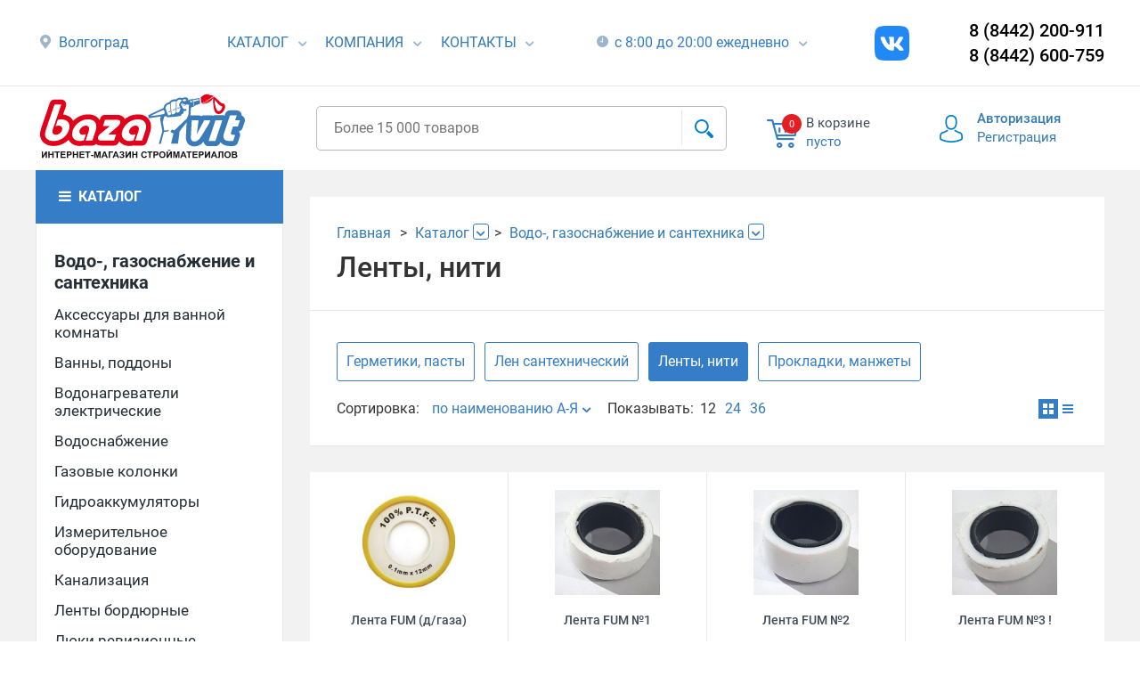

--- FILE ---
content_type: text/html; charset=UTF-8
request_url: https://bazavit.ru/catalog/lenty_niti/
body_size: 31264
content:
<!DOCTYPE html>
<html xml:lang="ru" lang="ru">
<head>
	<meta http-equiv="X-UA-Compatible" content="IE=edge" />

	<meta http-equiv="Content-Type" content="text/html; charset=UTF-8" />
<meta name="robots" content="index, follow" />
<meta name="description" content="Ленты, нити – купить в интернет-магазине «База ВИТ» ✓ Наши цены Вас удивят ✓ Бесплатная доставка от 8000 руб. по Волгограду и Волжскому" />
<link rel="canonical" href="https://bazavit.ru/catalog/lenty_niti/" />
<link href="/bitrix/js/ui/design-tokens/dist/ui.design-tokens.css?171742224626358" type="text/css"  rel="stylesheet" />
<link href="/bitrix/js/ui/fonts/opensans/ui.font.opensans.css?16657360622555" type="text/css"  rel="stylesheet" />
<link href="/bitrix/js/main/popup/dist/main.popup.bundle.css?175130069731694" type="text/css"  rel="stylesheet" />
<link href="/bitrix/cache/css/s1/vit_mobile/page_53d0baf6df3b26b1d7fcb8b04f8a44df/page_53d0baf6df3b26b1d7fcb8b04f8a44df_v1.css?176336902436297" type="text/css"  rel="stylesheet" />
<link href="/bitrix/cache/css/s1/vit_mobile/template_c6a93c648d6edb3b7f910c0da3fbb422/template_c6a93c648d6edb3b7f910c0da3fbb422_v1.css?1763373217338486" type="text/css"  data-template-style="true" rel="stylesheet" />
<script>if(!window.BX)window.BX={};if(!window.BX.message)window.BX.message=function(mess){if(typeof mess==='object'){for(let i in mess) {BX.message[i]=mess[i];} return true;}};</script>
<script>(window.BX||top.BX).message({"pull_server_enabled":"N","pull_config_timestamp":0,"shared_worker_allowed":"Y","pull_guest_mode":"N","pull_guest_user_id":0,"pull_worker_mtime":1748422849});(window.BX||top.BX).message({"PULL_OLD_REVISION":"Для продолжения корректной работы с сайтом необходимо перезагрузить страницу."});</script>
<script>(window.BX||top.BX).message({"JS_CORE_LOADING":"Загрузка...","JS_CORE_NO_DATA":"- Нет данных -","JS_CORE_WINDOW_CLOSE":"Закрыть","JS_CORE_WINDOW_EXPAND":"Развернуть","JS_CORE_WINDOW_NARROW":"Свернуть в окно","JS_CORE_WINDOW_SAVE":"Сохранить","JS_CORE_WINDOW_CANCEL":"Отменить","JS_CORE_WINDOW_CONTINUE":"Продолжить","JS_CORE_H":"ч","JS_CORE_M":"м","JS_CORE_S":"с","JSADM_AI_HIDE_EXTRA":"Скрыть лишние","JSADM_AI_ALL_NOTIF":"Показать все","JSADM_AUTH_REQ":"Требуется авторизация!","JS_CORE_WINDOW_AUTH":"Войти","JS_CORE_IMAGE_FULL":"Полный размер"});</script>

<script src="/bitrix/js/main/core/core.js?1754575105511455"></script>

<script>BX.Runtime.registerExtension({"name":"main.core","namespace":"BX","loaded":true});</script>
<script>BX.setJSList(["\/bitrix\/js\/main\/core\/core_ajax.js","\/bitrix\/js\/main\/core\/core_promise.js","\/bitrix\/js\/main\/polyfill\/promise\/js\/promise.js","\/bitrix\/js\/main\/loadext\/loadext.js","\/bitrix\/js\/main\/loadext\/extension.js","\/bitrix\/js\/main\/polyfill\/promise\/js\/promise.js","\/bitrix\/js\/main\/polyfill\/find\/js\/find.js","\/bitrix\/js\/main\/polyfill\/includes\/js\/includes.js","\/bitrix\/js\/main\/polyfill\/matches\/js\/matches.js","\/bitrix\/js\/ui\/polyfill\/closest\/js\/closest.js","\/bitrix\/js\/main\/polyfill\/fill\/main.polyfill.fill.js","\/bitrix\/js\/main\/polyfill\/find\/js\/find.js","\/bitrix\/js\/main\/polyfill\/matches\/js\/matches.js","\/bitrix\/js\/main\/polyfill\/core\/dist\/polyfill.bundle.js","\/bitrix\/js\/main\/core\/core.js","\/bitrix\/js\/main\/polyfill\/intersectionobserver\/js\/intersectionobserver.js","\/bitrix\/js\/main\/lazyload\/dist\/lazyload.bundle.js","\/bitrix\/js\/main\/polyfill\/core\/dist\/polyfill.bundle.js","\/bitrix\/js\/main\/parambag\/dist\/parambag.bundle.js"]);
</script>
<script>BX.Runtime.registerExtension({"name":"fx","namespace":"window","loaded":true});</script>
<script>BX.Runtime.registerExtension({"name":"ui.design-tokens","namespace":"window","loaded":true});</script>
<script>BX.Runtime.registerExtension({"name":"ui.fonts.opensans","namespace":"window","loaded":true});</script>
<script>BX.Runtime.registerExtension({"name":"main.popup","namespace":"BX.Main","loaded":true});</script>
<script>BX.Runtime.registerExtension({"name":"popup","namespace":"window","loaded":true});</script>
<script type="extension/settings" data-extension="currency.currency-core">{"region":"ru"}</script>
<script>BX.Runtime.registerExtension({"name":"currency.currency-core","namespace":"BX.Currency","loaded":true});</script>
<script>BX.Runtime.registerExtension({"name":"currency","namespace":"window","loaded":true});</script>
<style>
.cookiesnotify .cookiesnotify__btn.cookiesnotify__btn-confirm {
--cookiesnotify-btn-confirm-bg-color: #357dc7;
--cookiesnotify-btn-confirm-border-color: #357dc7;
--cookiesnotify-btn-confirm-text-color: #ffffff;
} 
.cookiesnotify__agreement-link {
--cookiesnotify-link-text-color: #357dc7;
} 
</style>
<script>(window.BX||top.BX).message({"LANGUAGE_ID":"ru","FORMAT_DATE":"DD.MM.YYYY","FORMAT_DATETIME":"DD.MM.YYYY HH:MI:SS","COOKIE_PREFIX":"BITRIX_SM","SERVER_TZ_OFFSET":"10800","UTF_MODE":"Y","SITE_ID":"s1","SITE_DIR":"\/","USER_ID":"","SERVER_TIME":1763985290,"USER_TZ_OFFSET":0,"USER_TZ_AUTO":"Y","bitrix_sessid":"0a229360a29ec336e29331f19a96bb1e"});</script>


<script  src="/bitrix/cache/js/s1/vit_mobile/kernel_main/kernel_main_v1.js?1763370155250135"></script>
<script src="/bitrix/js/pull/protobuf/protobuf.js?1598601636274055"></script>
<script src="/bitrix/js/pull/protobuf/model.js?159860163670928"></script>
<script src="/bitrix/js/main/core/core_promise.js?15561964485220"></script>
<script src="/bitrix/js/rest/client/rest.client.js?160369170817414"></script>
<script src="/bitrix/js/pull/client/pull.client.js?174842285083861"></script>
<script src="/bitrix/js/main/popup/dist/main.popup.bundle.js?1763368959119952"></script>
<script src="/bitrix/js/currency/currency-core/dist/currency-core.bundle.js?17199220848800"></script>
<script src="/bitrix/js/currency/core_currency.js?17199220841181"></script>
<script>BX.setJSList(["\/bitrix\/js\/main\/core\/core_fx.js","\/bitrix\/js\/main\/session.js","\/bitrix\/js\/main\/pageobject\/dist\/pageobject.bundle.js","\/bitrix\/js\/main\/core\/core_window.js","\/bitrix\/js\/main\/date\/main.date.js","\/bitrix\/js\/main\/core\/core_date.js","\/bitrix\/js\/main\/utils.js","\/local\/components\/vit\/catalog.smart.filter\/templates\/.default\/script.js","\/local\/components\/vit\/catalog.smart.filter\/templates\/.default\/vue.js","\/local\/components\/vit\/catalog.smart.filter\/templates\/.default\/lodash.core.min.js","\/local\/templates\/vit_mobile\/components\/bitrix\/catalog.section.list\/catalog_buttons\/script.js","\/local\/templates\/vit_mobile\/components\/bitrix\/catalog.section\/board\/script.js","\/local\/templates\/vit_mobile\/js\/jquery-2.2.0.js","\/local\/templates\/vit_mobile\/js\/cm.js","\/local\/templates\/vit_mobile\/js\/jquery.qtip.js","\/local\/templates\/vit_mobile\/js\/slick.js","\/local\/templates\/vit_mobile\/js\/jquery.magnific-popup.min.js","\/local\/templates\/vit_mobile\/js\/jquery.fs.stepper.min.js","\/local\/templates\/vit_mobile\/js\/jquery-ui.min.js","\/local\/templates\/vit_mobile\/js\/jquery.equalheight.js","\/local\/templates\/vit_mobile\/js\/cm2.js","\/local\/templates\/vit_mobile\/js\/cmIvan.js","\/local\/templates\/vit_mobile\/js\/adaptive.js","\/local\/templates\/vit_mobile\/plugins\/Inputmask\/dist\/min\/jquery.inputmask.bundle.min.js","\/local\/components\/vit\/search.title\/script.js","\/local\/templates\/vit_mobile\/components\/bitrix\/sale.basket.basket.line\/vit\/script.js","\/bitrix\/components\/s34web\/cookiesnotify\/templates\/.default\/script.js"]);</script>
<script>BX.setCSSList(["\/local\/components\/vit\/catalog.smart.filter\/templates\/.default\/style.css","\/local\/templates\/vit_mobile\/components\/bitrix\/breadcrumb\/catalog\/style.css","\/local\/templates\/vit_mobile\/components\/bitrix\/catalog.section\/board\/style.css","\/local\/templates\/vit_mobile\/components\/bitrix\/catalog.section\/board\/themes\/blue\/style.css","\/local\/templates\/vit_mobile\/css\/slick.css","\/local\/templates\/vit_mobile\/css\/jquery.qtip.css","\/local\/templates\/vit_mobile\/css\/magnific.popup.css","\/local\/templates\/vit_mobile\/css\/bootstrap.min.css","\/local\/templates\/vit_mobile\/css\/animation.css","\/local\/templates\/vit_mobile\/css\/fontello-codes.css","\/local\/templates\/vit_mobile\/css\/fontello-embedded.css","\/local\/templates\/vit_mobile\/css\/fontello.css","\/local\/templates\/vit_mobile\/css\/jquery-ui.structure.min.css","\/local\/templates\/vit_mobile\/css\/add_styles.css","\/local\/templates\/vit_mobile\/css\/default.css","\/local\/templates\/vit_mobile\/css\/stylesIvan.css","\/local\/templates\/vit_mobile\/css\/adaptive.css","\/local\/templates\/vit_mobile\/css\/custom.css","\/local\/templates\/vit_mobile\/components\/vit\/search.title\/header_search_mod\/style.css","\/local\/templates\/vit_mobile\/components\/bitrix\/sale.basket.basket.line\/vit\/style.css","\/local\/templates\/vit_mobile\/components\/bitrix\/system.auth.form\/vit\/style.css","\/bitrix\/components\/s34web\/cookiesnotify\/templates\/.default\/style.css","\/local\/templates\/vit_mobile\/template_styles.css"]);</script>
<script src="https://www.google.com/recaptcha/api.js?render=6LejykEiAAAAACCtTFUH_joChhRJsenuGpthJfjL"></script>
<script>window.recaptcha = { siteKey: "6LejykEiAAAAACCtTFUH_joChhRJsenuGpthJfjL", tokenLifeTime: 100 };</script>
<script src="/bitrix/js/b01110011.recaptcha/script.js"></script>
<style>.grecaptcha-badge {display: none;}</style>
<script>
					(function () {
						"use strict";

						var counter = function ()
						{
							var cookie = (function (name) {
								var parts = ("; " + document.cookie).split("; " + name + "=");
								if (parts.length == 2) {
									try {return JSON.parse(decodeURIComponent(parts.pop().split(";").shift()));}
									catch (e) {}
								}
							})("BITRIX_CONVERSION_CONTEXT_s1");

							if (cookie && cookie.EXPIRE >= BX.message("SERVER_TIME"))
								return;

							var request = new XMLHttpRequest();
							request.open("POST", "/bitrix/tools/conversion/ajax_counter.php", true);
							request.setRequestHeader("Content-type", "application/x-www-form-urlencoded");
							request.send(
								"SITE_ID="+encodeURIComponent("s1")+
								"&sessid="+encodeURIComponent(BX.bitrix_sessid())+
								"&HTTP_REFERER="+encodeURIComponent(document.referrer)
							);
						};

						if (window.frameRequestStart === true)
							BX.addCustomEvent("onFrameDataReceived", counter);
						else
							BX.ready(counter);
					})();
				</script>
<link rel="apple-touch-icon" sizes="180x180" href="/apple-touch-icon.png">
<link rel="manifest" href="/site.webmanifest">
<link rel="mask-icon" href="/safari-pinned-tab.svg" color="#387ab8">
<link rel="shortcut icon" href="/favicon.ico">
<meta name="msapplication-TileColor" content="#ffffff">
<meta name="theme-color" content="#ffffff">
<meta name="apple-mobile-web-app-title" content="Bazavit" />
<link rel="icon" type="image/svg+xml" href="/favicon.svg">
<link rel="icon" type="image/png" sizes="96x96" href="/favicon-96x96.png">
<meta property="ya:interaction" content="XML_FORM" />
<meta property="ya:interaction:url" content="https://bazavit.ru/catalog/lenty_niti/?mode=xml" />



<script  src="/bitrix/cache/js/s1/vit_mobile/template_020d68519fd95f5ef9db41fcd1655519/template_020d68519fd95f5ef9db41fcd1655519_v1.js?1763373217667670"></script>
<script  src="/bitrix/cache/js/s1/vit_mobile/page_53e334a97d744ce45448bcb9f5b3620e/page_53e334a97d744ce45448bcb9f5b3620e_v1.js?1763369024151319"></script>
<script>
    if (typeof BX != 'undefined') {
        BX.ready(function () {
            BX.message({"MAIN_USER_CONSENT_REQUEST_TITLE":"Уведомление о Cookies","MAIN_USER_CONSENT_REQUEST_PREVIEW_TEXT":"Мы используем файлы Cookies. Они помогают улучшить ваше взаимодействие с сайтом.","MAIN_USER_CONSENT_REQUEST_BTN_ACCEPT":"Принять","MAIN_USER_CONSENT_REQUEST_BTN_REJECT":"Отказаться","MAIN_USER_CONSENT_REQUEST_LOADING":"Загрузка..","MAIN_USER_CONSENT_REQUEST_ERR_TEXT_LOAD":"Не удалось загрузить текст соглашения.","MAIN_USER_CONSENT_REQUEST_URL_CONFIRM":"Подробнее ознакомиться","MAIN_USER_CONSENT_REQUEST_CLOSE":"Закрыть","MAIN_USER_CONSENT_REQUEST_TITLE_FULL":"Политика обработки персональных данных","MAIN_USER_CONSENT_REQUEST_COOKIES":"Файлы cookies"});

            setTimeout(() => new CookieNotify({"AGREEMENT":{"ID":"1"},"LINK":"\/upload\/medialibrary\/789\/sfh4h36g8jehkcptadrglnks4q7r82y1\/Cookie_usage_policy.pdf","LINK_TEXT":"Политика обработки файлов cookie","TITLE_TEXT":"Уведомление о Cookies","MAIN_TEXT":"Оставаясь на нашем сайте, вы подтверждаете согласие на использование файлов cookie.\u003Cbr\u003E Эта информация помогает нам обеспечивать корректную работу сайта и улучшать качество предоставляемых услуг.","OVERLAY_ACTIVE":"N","DISABLE_OVERLAY_ON_LINK":"N","COOKIE_PREFIX":"BITRIX_SM"}), 1000);
        });
    }
</script>


	<title>Ленты, нити – сравнить цены и купить на базе «ВИТ» | Волгоград, Волжский </title>

	<meta name="viewport" content="width=device-width, initial-scale=1">
	
  <!--[if IE 7]>
	<link href="/local/templates/vit/css/fontello-ie7-codes.css" type="text/css"  data-template-style="true"  rel="stylesheet" />
	<link href="/local/templates/vit/css/fontello-ie7.css" type="text/css"  data-template-style="true"  rel="stylesheet" />
  <![endif]-->

</head>
<body class="bx-background-image bx-theme-" >
		
		<!-- Yandex.Metrika counter -->
	<script type="text/javascript" >
		(function (d, w, c) {
			(w[c] = w[c] || []).push(function() {
				try {
					w.yaCounter48314798 = new Ya.Metrika({
						id:48314798,
						clickmap:true,
						trackLinks:true,
						accurateTrackBounce:true,
						webvisor:true
					});
				} catch(e) { }
			});

			var n = d.getElementsByTagName("script")[0],
				s = d.createElement("script"),
				f = function () { n.parentNode.insertBefore(s, n); };
			s.type = "text/javascript";
			s.async = true;
			s.src = "https://mc.yandex.ru/metrika/watch.js";

			if (w.opera == "[object Opera]") {
				d.addEventListener("DOMContentLoaded", f, false);
			} else { f(); }
		})(document, window, "yandex_metrika_callbacks");
	</script>
	<noscript><div><img src="https://mc.yandex.ru/watch/48314798" style="position:absolute; left:-9999px;" alt="" /></div></noscript>
	<!-- /Yandex.Metrika counter -->
	<!-- Global site tag (gtag.js) - Google Analytics -->
	<script async src="https://www.googletagmanager.com/gtag/js?id=UA-89968281-23"></script>
	<script>
	  window.dataLayer = window.dataLayer || [];
	  function gtag(){dataLayer.push(arguments);}
	  gtag('js', new Date());

	  gtag('config', 'UA-89968281-23');
	</script>
	<!-- Meta Pixel Code -->
	

	<header>
		<div class="top-row">
			<div class="container">
				<div class="row header_one_line">
					<div class="col-lg-2 col-md-2">
						<i class="icon-location"></i>
						<span><a href="/about/contacts/">Волгоград</a></span>
					</div>
                    <div class="col-lg-8 com-md-8">
                        <div class="header_inner">
                            <div class="header_menu">
                                <ul class="header_menu-nav">
                                    <li>
                                        <span>
                                            <a href="/catalog/">Каталог</a>
                                        </span>
                                        <i class="icon-down-open-2 "></i>
                                    </li>
                                    <li>
                                        <span>
                                            <a href="/about/">Компания</a>
                                        </span>
                                        <i class="icon-down-open-2 "></i>
                                    </li>
                                    <li class="open-arrow-box">
                                        <span>
                                            <a href="/about/contacts/">Контакты</a>
                                            <div class="arrow-box-wrap">
                                                <div class="arrow_box">
                                                    <noindex>
                                                        <div class="row">
                                                            <div class="col-xs-6 arrow-tel">
                                                                По заказам:<br>
 (8442) 200-911<br>
 (8442) 60-07-59<br>
 +7 962-760-07-59<br>
 По доставке:<br>
 +7 960-870-18-03<br>                                                            </div>
                                                            <div class="col-xs-6 arrow-mail">
                                                                <a href="mailto:shop-bazavit@yandex.ru">shop-bazavit@yandex.ru</a><br/><br/>                                                            </div>
                                                        </div>
                                                    </noindex>
                                                </div>
                                                <a href="#callback_form" class="callback-btn">
                                                    Обратная связь для вопросов и предложений
                                                </a>
                                            </div>
                                        </span>
                                        <i class="icon-down-open-2 "></i>
                                    </li>
                                </ul>
                            </div>
                            <div class="header_work open-arrow-box">
                                <i class="icon-dark-clock"></i>
                                <span >
                                    с 8:00 до 20:00 ежедневно
                                    <div class="arrow-box-wrap">
                                        <div class="arrow_box">
                                            <div class="row">
                                                <div class="col-xs-6 arrow-tel">
                                                    Заказы принимаются круглосуточно, но обработка заказов происходит<br/>с 8:00 до 20:20.<br/><br/>Оператор перезвонит и уточнит время доставки.                                                </div>
                                                <div class="col-xs-6 arrow-mail">
                                                    По работе в праздничные дни информация будет размещена дополнительно.
                                                </div>
                                            </div>
                                        </div>
                                    </div>
                                </span>
                                <i class="icon-down-open-2"></i>
                            </div>
                            <div class="header_social">
                                <!-- noindex -->
                                <div class="social">
                                    <ul class="social__items">
                                        <li class="social__item inst">
                                            <!--<a class="insta__link" href="https://www.instagram.com/baza_vit/" target="_blank" rel="nofollow" title="Instagram">
</a>-->
<a class="vk__link" href="https://vk.com/bazavit" target="_blank" rel="nofollow" title="VK">
</a>
<!--<a class="social__link_text" href="https://www.instagram.com/baza_vit/" target="_blank" rel="nofollow" title="Instagram">@baza_vit</a>-->                                        </li>
                                    </ul>
                                </div>
                                <!-- /noindex -->
                            </div>
                        </div>
                    </div>
					<div class="col-lg-2 col-md-2 col-xs-2 phone-top"> <!-- col-lg-offset-1 -->
						<span class="phone">8 (8442) 200-911</span>
                        <span class="phone">8 (8442) 600-759</span>
					</div>
				</div>
			</div>
		</div>
		<div class="userline">
			<div class="pp-mobi-menu">
				<div class="close-mobi-catalog"><i class="icon-cancel"></i></div>
			</div>
			<div class="container">
				<div class="row userline-row">
					<div class="col-xs-3 logo">
						<a href="#" class="nav-btn-mobile"><span>&nbsp;</span></a>
						<a href="/" class="logo-img"><img width="802" src="/local/templates/vit/images/bazavit_main.svg" height="256">
</a>
					</div>
					<div class="col-xs-5 search-col">
						<div id="search">
	<form action="/catalog/">
			<input id="title-search-input" type="text" name="q" value="" autocomplete="off" class="search-input" placeholder="Более 15 000 товаров"/>
			<button class="search-btn" type="submit" name="s"><i class="icon-search"></i></button>
	</form>
</div>
<script>
	BX.ready(function(){
		new JCTitleSearch({
			'AJAX_PAGE' : '/catalog/lenty_niti/',
			'CONTAINER_ID': 'search',
			'INPUT_ID': 'title-search-input',
			'MIN_QUERY_LEN': 2
		});
	});
</script>
					</div>
                                                            <div class="col-xs-2 social-mobile">
                        <ul class="social__items">
                            <li class="social__item inst">
                                <!--<a class="social__link" href="https://www.instagram.com/baza_vit/" target="_blank" rel="nofollow" title="Instagram">-->
<!--</a>
<a class="insta__link" href="https://www.instagram.com/baza_vit/" target="_blank" rel="nofollow" title="Instagram">
</a>-->
<a class="vk__link" href="https://vk.com/bazavit" target="_blank" rel="nofollow" title="VK">
</a>                            </li>
                        </ul>
                    </div>
                    					<div class="col-xs-2 cart-col">

						
<div class="shopping-cart">
	<a rel="nofollow" href="/personal/cart/">
		<div class="wrap-cart">
			<i class="icon-cart"></i>
			<span class="count-items">0</span>
		</div>
	</a>
	<span class="cart-top">В корзине</span>
	<span class="cart-bottom">

					<a rel="nofollow" href="/personal/cart/">пусто</a>
				
	</span>
</div>

					</div>
					<div class="col-xs-2 login-col">

						
    <div class="head-icon">&nbsp;</div>
    <a class="login-link" rel="nofollow" href="/auth/">Авторизация</a>
    <a class="reg-link" rel="nofollow" href="/auth/?register=yes&amp;backurl=%2Fcatalog%2Flenty_niti%2F">Регистрация</a>


					</div>
				</div>
			</div>
		</div>
	</header>

	
	<div class="content ">
		<div class="container">
								

		
		<div class="row" id="for-second-menu"></div>
<div class="row">
    

	 <script>if (window.location.hash != '' && window.location.hash != '#') top.BX.ajax.history.checkRedirectStart('bxajaxid', 'f275fcc24ee1199f1a8db1ae4630bd5d')</script><div id="comp_f275fcc24ee1199f1a8db1ae4630bd5d"><div class="row inner-catalog-page"><div class="col-xs-3 mob-side">
	
        		<a href="/catalog/" onclick="BX.ajax.insertToNode('/catalog/?bxajaxid=f275fcc24ee1199f1a8db1ae4630bd5d', 'comp_f275fcc24ee1199f1a8db1ae4630bd5d'); return false;"  class="catalog-head" >
			<i class="icon-menu"></i>
			<span>Каталог</span>
		</a>
		<div class="catalog-body">
			<ul class="left-menu left-menu_submenu">
				<li class="left-menu__item left-menu__item_header"><a href="/catalog/vodo_gazosnabzhenie_i_santekhnika/" onclick="BX.ajax.insertToNode('/catalog/vodo_gazosnabzhenie_i_santekhnika/?bxajaxid=f275fcc24ee1199f1a8db1ae4630bd5d', 'comp_f275fcc24ee1199f1a8db1ae4630bd5d'); return false;"  >Водо-, газоснабжение и сантехника</a></li>
					<li class="left-menu__item"><a href="/catalog/aksessuary_dlya_vannoy_komnaty/" onclick="BX.ajax.insertToNode('/catalog/aksessuary_dlya_vannoy_komnaty/?bxajaxid=f275fcc24ee1199f1a8db1ae4630bd5d', 'comp_f275fcc24ee1199f1a8db1ae4630bd5d'); return false;"  >Аксессуары для ванной комнаты</a></li><li class="left-menu__item"><a href="/catalog/vanny_poddony/" onclick="BX.ajax.insertToNode('/catalog/vanny_poddony/?bxajaxid=f275fcc24ee1199f1a8db1ae4630bd5d', 'comp_f275fcc24ee1199f1a8db1ae4630bd5d'); return false;"  >Ванны, поддоны</a></li><li class="left-menu__item"><a href="/catalog/vodonagrevateli_elektricheskie/" onclick="BX.ajax.insertToNode('/catalog/vodonagrevateli_elektricheskie/?bxajaxid=f275fcc24ee1199f1a8db1ae4630bd5d', 'comp_f275fcc24ee1199f1a8db1ae4630bd5d'); return false;"  >Водонагреватели электрические</a></li><li class="left-menu__item"><a href="/catalog/vodosnabzhenie/" onclick="BX.ajax.insertToNode('/catalog/vodosnabzhenie/?bxajaxid=f275fcc24ee1199f1a8db1ae4630bd5d', 'comp_f275fcc24ee1199f1a8db1ae4630bd5d'); return false;"  >Водоснабжение</a></li><li class="left-menu__item"><a href="/catalog/gazovye_kolonki/" onclick="BX.ajax.insertToNode('/catalog/gazovye_kolonki/?bxajaxid=f275fcc24ee1199f1a8db1ae4630bd5d', 'comp_f275fcc24ee1199f1a8db1ae4630bd5d'); return false;"  >Газовые колонки</a></li><li class="left-menu__item"><a href="/catalog/gidroakkumulyatory/" onclick="BX.ajax.insertToNode('/catalog/gidroakkumulyatory/?bxajaxid=f275fcc24ee1199f1a8db1ae4630bd5d', 'comp_f275fcc24ee1199f1a8db1ae4630bd5d'); return false;"  >Гидроаккумуляторы</a></li><li class="left-menu__item"><a href="/catalog/izmeritelnoe_oborudovanie/" onclick="BX.ajax.insertToNode('/catalog/izmeritelnoe_oborudovanie/?bxajaxid=f275fcc24ee1199f1a8db1ae4630bd5d', 'comp_f275fcc24ee1199f1a8db1ae4630bd5d'); return false;"  >Измерительное оборудование</a></li><li class="left-menu__item"><a href="/catalog/kanalizatsiya/" onclick="BX.ajax.insertToNode('/catalog/kanalizatsiya/?bxajaxid=f275fcc24ee1199f1a8db1ae4630bd5d', 'comp_f275fcc24ee1199f1a8db1ae4630bd5d'); return false;"  >Канализация</a></li><li class="left-menu__item"><a href="/catalog/lenty_bordyurnye/" onclick="BX.ajax.insertToNode('/catalog/lenty_bordyurnye/?bxajaxid=f275fcc24ee1199f1a8db1ae4630bd5d', 'comp_f275fcc24ee1199f1a8db1ae4630bd5d'); return false;"  >Ленты бордюрные</a></li><li class="left-menu__item"><a href="/catalog/lyuki_revizionnye/" onclick="BX.ajax.insertToNode('/catalog/lyuki_revizionnye/?bxajaxid=f275fcc24ee1199f1a8db1ae4630bd5d', 'comp_f275fcc24ee1199f1a8db1ae4630bd5d'); return false;"  >Люки ревизионные</a></li><li class="left-menu__item"><a href="/catalog/mebel_dlya_vannoy_komnaty/" onclick="BX.ajax.insertToNode('/catalog/mebel_dlya_vannoy_komnaty/?bxajaxid=f275fcc24ee1199f1a8db1ae4630bd5d', 'comp_f275fcc24ee1199f1a8db1ae4630bd5d'); return false;"  >Мебель для ванной комнаты</a></li><li class="left-menu__item"><a href="/catalog/moyki_umyvalniki/" onclick="BX.ajax.insertToNode('/catalog/moyki_umyvalniki/?bxajaxid=f275fcc24ee1199f1a8db1ae4630bd5d', 'comp_f275fcc24ee1199f1a8db1ae4630bd5d'); return false;"  >Мойки, умывальники</a></li><li class="left-menu__item"><a href="/catalog/nasosy_nasosnye_stantsii/" onclick="BX.ajax.insertToNode('/catalog/nasosy_nasosnye_stantsii/?bxajaxid=f275fcc24ee1199f1a8db1ae4630bd5d', 'comp_f275fcc24ee1199f1a8db1ae4630bd5d'); return false;"  >Насосы, насосные станции</a></li><li class="left-menu__item"><a href="/catalog/sanfayans/" onclick="BX.ajax.insertToNode('/catalog/sanfayans/?bxajaxid=f275fcc24ee1199f1a8db1ae4630bd5d', 'comp_f275fcc24ee1199f1a8db1ae4630bd5d'); return false;"  >Санфаянс</a></li><li class="left-menu__item"><a href="/catalog/smesiteli_komplektuyushchie/" onclick="BX.ajax.insertToNode('/catalog/smesiteli_komplektuyushchie/?bxajaxid=f275fcc24ee1199f1a8db1ae4630bd5d', 'comp_f275fcc24ee1199f1a8db1ae4630bd5d'); return false;"  >Смесители, комплектующие</a></li><li class="left-menu__item"><a href="/catalog/stantsii_vodosnabzheniya/" onclick="BX.ajax.insertToNode('/catalog/stantsii_vodosnabzheniya/?bxajaxid=f275fcc24ee1199f1a8db1ae4630bd5d', 'comp_f275fcc24ee1199f1a8db1ae4630bd5d'); return false;"  >Станции водоснабжения</a></li><li class="left-menu__item left-menu__item_selected"><a href="/catalog/uplotnitelnye_materialy/" onclick="BX.ajax.insertToNode('/catalog/uplotnitelnye_materialy/?bxajaxid=f275fcc24ee1199f1a8db1ae4630bd5d', 'comp_f275fcc24ee1199f1a8db1ae4630bd5d'); return false;"  >Уплотнительные материалы</a></li>			</ul>
		</div>
		
<div id="smart-filter-template" style="display:none !important;">
	
	<form v-on:submit="submitForm" v-if="!!parameters.length" name="filter-form" :class="[filterUpdating ? 'filter-updating' : '']">
	
	
		<div class="column-tile__row one-filter" v-for="(item, id) in parameters" v-if="Object.keys(item.VALUES).length > 0">
			<div class="filter-caption">
				<span class="filter-caption__name">{{ item.NAME }}</span><span v-if="item.NAME == 'Цена'">, руб.</span>
								
			</div>

			<component v-on:update="update" :is="'sf-field-' + (item.DISPLAY_TYPE ? item.DISPLAY_TYPE.toLowerCase() : 'a')" :values="item.VALUES"></component>
			
		</div>
		
		<input type="hidden" name="set_filter" value="Применить" />
		
		<div class="column-tile__row">
			<button class="btn filter-form__submit" type="submit">Применить</button>
			<a :href="smartFilter.FORM_ACTION + '?del_filter=del'" class="link link_aux filter-form__clean">Очистить фильтры</a>
		</div>
		
	</form>
	
</div>



<div id="sf-field-f-template" style="display:none !important;">
	<div>

		<span v-if="isCheckedElements" @click="dropFilter" href="#" class="drop-filter icon-close" title="Отчистить фильтр"></span>
	
		<label v-for="(value, key, index) in initValues" v-if="showAll || index < needShow" :class="['cbx', value.DISABLED ? 'disabled' : '']" :title="'Доступно: ' + value.ELEMENT_COUNT">
			<input class="cbx__input" :name="value.CONTROL_NAME" type="checkbox" :value="value.HTML_VALUE" v-model="value.CHECKED">
			<span class="cbx__mark no-select"></span>
			<span class="cbx__text">{{ value.VALUE }}</span>
		</label>
		<a class="link link_aux link_toggle" v-if="allValues > needShow">
			<span v-if="!showAll" @click="setShowAll(true)">еще({{ allValues - needShow }})</span>
			<span v-else @click="setShowAll(false)">скрыть</span>
		</a>
	</div>
</div>

<div id="sf-field-a-template" style="display:none !important;">
	
	<div>

		<span v-if="isChanged" @click="dropFilter" href="#" class="drop-filter icon-close" title="Отчистить фильтр"></span>

		<div class="price-range-slider" :data-max="values.MAX.VALUE" :data-min="values.MIN.VALUE"></div>
		<div class="price-range-inputs">
			<input :name="values.MIN.CONTROL_NAME" v-model.number="currentMin" data-type="price-range-min" class="price-range" />
			<input :name="values.MAX.CONTROL_NAME" v-model.number="currentMax" data-type="price-range-max" class="price-range" />
		</div>
	</div>
	
</div>

<div id="sf-field-k-template" style="display:none !important;">
	<div>

		<span v-if="!!checked" @click="dropFilter" href="#" class="drop-filter icon-close" title="Отчистить фильтр"></span>

		<label v-for="(value, index) in showValues" v-if="showAll || index < needShow" :class="['cbx', value.DISABLED ? 'disabled' : '']" :title="'Доступно: ' + value.ELEMENT_COUNT">
			<input class="cbx__input" :name="value.CONTROL_NAME_ALT" type="radio" :value="value.HTML_VALUE_ALT" v-model="checked">
			<span class="cbx__mark no-select"></span>
			<span class="cbx__text">{{ value.VALUE }}</span>
		</label>
		<a class="link link_aux link_toggle" v-if="allValues > needShow">
			<span v-if="!showAll" @click="setShowAll(true)">еще({{ allValues - needShow }})</span>
			<span v-else @click="setShowAll(false)">скрыть</span>
		</a>
	</div>
</div>



<div class="column-tile filters" id="vit-filter">
	<smart-filter></smart-filter>
</div>


<script>
	$(function(){
		filterInit({'FACET_FILTER':false,'COMBO':[{'215':'N','345':'N','346':false,'439':false,'347':false,'176':'62136','348':false,'349':false,'190':false,'445':false,'458':false,'192':false,'196':false,'377':false,'233':false,'234':false,'380':false,'237':false,'239':false,'240':false,'241':false,'242':false,'386':false,'243':false,'244':false,'245':false,'246':false,'247':false,'723':false,'256':false,'260':false,'806':false,'725':false,'354':'Нет','690':false,'692':false,'694':false,'695':false,'698':false,'699':false,'700':false,'701':false,'704':false,'708':false,'709':false,'711':false,'686':'N','712':false,'457':false,'713':false,'819':false,'820':false,'821':false,'822':false,'823':false,'719':false,'824':false,'825':false,'721':false,'722':false,'817':false,'827':false,'818':false,'828':false,'829':false,'724':false,'726':false,'815':false,'728':false,'816':false,'729':false,'731':false,'813':false,'485':false,'814':false,'493':false,'494':false,'496':false,'513':false,'406':false,'525':false,'811':false,'407':false,'741':false,'812':false,'408':false,'527':false,'742':false,'409':false,'743':false,'410':false,'529':false,'415':false,'531':false,'747':false,'809':false,'810':false,'748':false,'428':false,'429':false,'430':false,'431':false,'753':false,'546':false,'756':false,'448':false,'449':false,'453':false,'551':false,'454':false,'761':false,'455':false,'460':false,'555':false,'463':'NO','765':false,'568':false,'767':false,'769':false,'770':false,'772':false,'774':false,'775':false,'776':false,'808':false,'779':false,'780':false,'781':false,'782':false,'785':false,'786':false,'787':false,'788':false,'789':false,'790':false,'793':false,'796':false,'797':false,'805':false,'798':false,'799':false,'800':false,'802':false,'803':false,'22':false,'Цена':''},{'215':'N','345':'N','346':false,'439':false,'347':false,'176':'49973','348':false,'349':false,'190':false,'445':false,'458':false,'192':false,'196':false,'377':false,'233':false,'234':false,'380':false,'237':false,'239':false,'240':false,'241':false,'242':false,'386':false,'243':false,'244':false,'245':false,'246':false,'247':false,'723':false,'256':false,'260':false,'806':false,'725':false,'354':'Нет','690':false,'692':false,'694':false,'695':false,'698':false,'699':false,'700':false,'701':false,'704':false,'708':false,'709':false,'711':false,'686':'N','712':false,'457':false,'713':false,'819':false,'820':false,'821':false,'822':false,'823':false,'719':false,'824':false,'825':false,'721':false,'722':false,'817':false,'827':false,'818':false,'828':false,'829':false,'724':false,'726':false,'815':false,'728':false,'816':false,'729':false,'731':false,'813':false,'485':false,'814':false,'493':false,'494':false,'496':false,'513':false,'406':false,'525':false,'811':false,'407':false,'741':false,'812':false,'408':false,'527':false,'742':false,'409':false,'743':false,'410':false,'529':false,'415':false,'531':false,'747':false,'809':false,'810':false,'748':false,'428':false,'429':false,'430':false,'431':false,'753':false,'546':false,'756':false,'448':false,'449':false,'453':false,'551':false,'454':false,'761':false,'455':false,'460':false,'555':false,'463':'NO','765':false,'568':false,'767':false,'769':false,'770':false,'772':false,'774':false,'775':false,'776':false,'808':false,'779':false,'780':false,'781':false,'782':false,'785':false,'786':false,'787':false,'788':false,'789':false,'790':false,'793':false,'796':false,'797':false,'805':false,'798':false,'799':false,'800':false,'802':false,'803':false,'22':false,'Цена':''},{'215':'N','345':'N','346':false,'439':false,'347':false,'176':'49974','348':false,'349':false,'190':false,'445':false,'458':false,'192':false,'196':false,'377':false,'233':false,'234':false,'380':false,'237':false,'239':false,'240':false,'241':false,'242':false,'386':false,'243':false,'244':false,'245':false,'246':false,'247':false,'723':false,'256':false,'260':false,'806':false,'725':false,'354':'Нет','690':false,'692':false,'694':false,'695':false,'698':false,'699':false,'700':false,'701':false,'704':false,'708':false,'709':false,'711':false,'686':'N','712':false,'457':false,'713':false,'819':false,'820':false,'821':false,'822':false,'823':false,'719':false,'824':false,'825':false,'721':false,'722':false,'817':false,'827':false,'818':false,'828':false,'829':false,'724':false,'726':false,'815':false,'728':false,'816':false,'729':false,'731':false,'813':false,'485':false,'814':false,'493':false,'494':false,'496':false,'513':false,'406':false,'525':false,'811':false,'407':false,'741':false,'812':false,'408':false,'527':false,'742':false,'409':false,'743':false,'410':false,'529':false,'415':false,'531':false,'747':false,'809':false,'810':false,'748':false,'428':false,'429':false,'430':false,'431':false,'753':false,'546':false,'756':false,'448':false,'449':false,'453':false,'551':false,'454':false,'761':false,'455':false,'460':false,'555':false,'463':'NO','765':false,'568':false,'767':false,'769':false,'770':false,'772':false,'774':false,'775':false,'776':false,'808':false,'779':false,'780':false,'781':false,'782':false,'785':false,'786':false,'787':false,'788':false,'789':false,'790':false,'793':false,'796':false,'797':false,'805':false,'798':false,'799':false,'800':false,'802':false,'803':false,'22':false,'Цена':''},{'215':'N','345':'N','346':false,'439':false,'347':false,'176':'36996','348':false,'349':false,'190':false,'445':false,'458':false,'192':false,'196':false,'377':false,'233':false,'234':false,'380':false,'237':false,'239':false,'240':false,'241':false,'242':false,'386':false,'243':false,'244':false,'245':false,'246':false,'247':false,'723':false,'256':false,'260':false,'806':false,'725':false,'354':'Нет','690':false,'692':false,'694':false,'695':false,'698':false,'699':false,'700':false,'701':false,'704':false,'708':false,'709':false,'711':false,'686':'N','712':false,'457':false,'713':false,'819':false,'820':false,'821':false,'822':false,'823':false,'719':false,'824':false,'825':false,'721':false,'722':false,'817':false,'827':false,'818':false,'828':false,'829':false,'724':false,'726':false,'815':false,'728':false,'816':false,'729':false,'731':false,'813':false,'485':false,'814':false,'493':false,'494':false,'496':false,'513':false,'406':false,'525':false,'811':false,'407':false,'741':false,'812':false,'408':false,'527':false,'742':false,'409':false,'743':false,'410':false,'529':false,'415':false,'531':false,'747':false,'809':false,'810':false,'748':false,'428':false,'429':false,'430':false,'431':false,'753':false,'546':false,'756':false,'448':false,'449':false,'453':false,'551':false,'454':false,'761':false,'455':false,'460':false,'555':false,'463':'NO','765':false,'568':false,'767':false,'769':false,'770':false,'772':false,'774':false,'775':false,'776':false,'808':false,'779':false,'780':false,'781':false,'782':false,'785':false,'786':false,'787':false,'788':false,'789':false,'790':false,'793':false,'796':false,'797':false,'805':false,'798':false,'799':false,'800':false,'802':false,'803':false,'22':false,'Цена':''},{'215':'N','345':'N','346':false,'439':false,'347':false,'176':'08912','348':false,'349':false,'190':false,'445':false,'458':false,'192':false,'196':false,'377':false,'233':false,'234':false,'380':false,'237':false,'239':false,'240':false,'241':false,'242':false,'386':false,'243':false,'244':false,'245':false,'246':false,'247':false,'723':false,'256':false,'260':false,'806':false,'725':false,'354':'Нет','690':false,'692':false,'694':false,'695':false,'698':false,'699':false,'700':false,'701':false,'704':false,'708':false,'709':false,'711':false,'686':'N','712':false,'457':false,'713':false,'819':false,'820':false,'821':false,'822':false,'823':false,'719':false,'824':false,'825':false,'721':false,'722':false,'817':false,'827':false,'818':false,'828':false,'829':false,'724':false,'726':false,'815':false,'728':false,'816':false,'729':false,'731':false,'813':false,'485':false,'814':false,'493':false,'494':false,'496':false,'513':false,'406':false,'525':false,'811':false,'407':false,'741':false,'812':false,'408':false,'527':false,'742':false,'409':false,'743':false,'410':false,'529':false,'415':false,'531':false,'747':false,'809':false,'810':false,'748':false,'428':false,'429':false,'430':false,'431':false,'753':false,'546':false,'756':false,'448':false,'449':false,'453':false,'551':false,'454':false,'761':false,'455':false,'460':false,'555':false,'463':'NO','765':false,'568':false,'767':false,'769':false,'770':false,'772':false,'774':false,'775':false,'776':false,'808':false,'779':false,'780':false,'781':false,'782':false,'785':false,'786':false,'787':false,'788':false,'789':false,'790':false,'793':false,'796':false,'797':false,'805':false,'798':false,'799':false,'800':false,'802':false,'803':false,'22':false,'Цена':''},{'215':'N','345':'N','346':false,'439':false,'347':false,'176':'36995','348':false,'349':false,'190':false,'445':false,'458':false,'192':false,'196':false,'377':false,'233':false,'234':false,'380':false,'237':false,'239':false,'240':false,'241':false,'242':false,'386':false,'243':false,'244':false,'245':false,'246':false,'247':false,'723':false,'256':false,'260':false,'806':false,'725':false,'354':'Нет','690':false,'692':false,'694':false,'695':false,'698':false,'699':false,'700':false,'701':false,'704':false,'708':false,'709':false,'711':false,'686':'N','712':false,'457':false,'713':false,'819':false,'820':false,'821':false,'822':false,'823':false,'719':false,'824':false,'825':false,'721':false,'722':false,'817':false,'827':false,'818':false,'828':false,'829':false,'724':false,'726':false,'815':false,'728':false,'816':false,'729':false,'731':false,'813':false,'485':false,'814':false,'493':false,'494':false,'496':false,'513':false,'406':false,'525':false,'811':false,'407':false,'741':false,'812':false,'408':false,'527':false,'742':false,'409':false,'743':false,'410':false,'529':false,'415':false,'531':false,'747':false,'809':false,'810':false,'748':false,'428':false,'429':false,'430':false,'431':false,'753':false,'546':false,'756':false,'448':false,'449':false,'453':false,'551':false,'454':false,'761':false,'455':false,'460':false,'555':false,'463':'NO','765':false,'568':false,'767':false,'769':false,'770':false,'772':false,'774':false,'775':false,'776':false,'808':false,'779':false,'780':false,'781':false,'782':false,'785':false,'786':false,'787':false,'788':false,'789':false,'790':false,'793':false,'796':false,'797':false,'805':false,'798':false,'799':false,'800':false,'802':false,'803':false,'22':false,'Цена':''},{'215':'N','345':'N','346':false,'439':false,'347':false,'176':'49976','348':false,'349':false,'190':false,'445':false,'458':false,'192':false,'196':false,'377':false,'233':false,'234':false,'380':false,'237':false,'239':false,'240':false,'241':false,'242':false,'386':false,'243':false,'244':false,'245':false,'246':false,'247':false,'723':false,'256':false,'260':false,'806':false,'725':false,'354':'Нет','690':false,'692':false,'694':false,'695':false,'698':false,'699':false,'700':false,'701':false,'704':false,'708':false,'709':false,'711':false,'686':'N','712':false,'457':false,'713':false,'819':false,'820':false,'821':false,'822':false,'823':false,'719':false,'824':false,'825':false,'721':false,'722':false,'817':false,'827':false,'818':false,'828':false,'829':false,'724':false,'726':false,'815':false,'728':false,'816':false,'729':false,'731':false,'813':false,'485':false,'814':false,'493':false,'494':false,'496':false,'513':false,'406':false,'525':false,'811':false,'407':false,'741':false,'812':false,'408':false,'527':false,'742':false,'409':false,'743':false,'410':false,'529':false,'415':false,'531':false,'747':false,'809':false,'810':false,'748':false,'428':false,'429':false,'430':false,'431':false,'753':false,'546':false,'756':false,'448':false,'449':false,'453':false,'551':false,'454':false,'761':false,'455':false,'460':false,'555':false,'463':'NO','765':false,'568':false,'767':false,'769':false,'770':false,'772':false,'774':false,'775':false,'776':false,'808':false,'779':false,'780':false,'781':false,'782':false,'785':false,'786':false,'787':false,'788':false,'789':false,'790':false,'793':false,'796':false,'797':false,'805':false,'798':false,'799':false,'800':false,'802':false,'803':false,'22':false,'Цена':''},{'215':'N','345':'N','346':false,'439':false,'347':false,'176':'49972','348':false,'349':false,'190':false,'445':false,'458':false,'192':false,'196':false,'377':false,'233':false,'234':false,'380':false,'237':false,'239':false,'240':false,'241':false,'242':false,'386':false,'243':false,'244':false,'245':false,'246':false,'247':false,'723':false,'256':false,'260':false,'806':false,'725':false,'354':'Нет','690':false,'692':false,'694':false,'695':false,'698':false,'699':false,'700':false,'701':false,'704':false,'708':false,'709':false,'711':false,'686':'N','712':false,'457':false,'713':false,'819':false,'820':false,'821':false,'822':false,'823':false,'719':false,'824':false,'825':false,'721':false,'722':false,'817':false,'827':false,'818':false,'828':false,'829':false,'724':false,'726':false,'815':false,'728':false,'816':false,'729':false,'731':false,'813':false,'485':false,'814':false,'493':false,'494':false,'496':false,'513':false,'406':false,'525':false,'811':false,'407':false,'741':false,'812':false,'408':false,'527':false,'742':false,'409':false,'743':false,'410':false,'529':false,'415':false,'531':false,'747':false,'809':false,'810':false,'748':false,'428':false,'429':false,'430':false,'431':false,'753':false,'546':false,'756':false,'448':false,'449':false,'453':false,'551':false,'454':false,'761':false,'455':false,'460':false,'555':false,'463':'NO','765':false,'568':false,'767':false,'769':false,'770':false,'772':false,'774':false,'775':false,'776':false,'808':false,'779':false,'780':false,'781':false,'782':false,'785':false,'786':false,'787':false,'788':false,'789':false,'790':false,'793':false,'796':false,'797':false,'805':false,'798':false,'799':false,'800':false,'802':false,'803':false,'22':false,'Цена':''},{'215':'N','345':'N','346':false,'439':false,'347':false,'176':'36997','348':false,'349':false,'190':false,'445':false,'458':false,'192':false,'196':false,'377':false,'233':false,'234':false,'380':false,'237':false,'239':false,'240':false,'241':false,'242':false,'386':false,'243':false,'244':false,'245':false,'246':false,'247':false,'723':false,'256':false,'260':false,'806':false,'725':false,'354':'Нет','690':false,'692':false,'694':false,'695':false,'698':false,'699':false,'700':false,'701':false,'704':false,'708':false,'709':false,'711':false,'686':'N','712':false,'457':false,'713':false,'819':false,'820':false,'821':false,'822':false,'823':false,'719':false,'824':false,'825':false,'721':false,'722':false,'817':false,'827':false,'818':false,'828':false,'829':false,'724':false,'726':false,'815':false,'728':false,'816':false,'729':false,'731':false,'813':false,'485':false,'814':false,'493':false,'494':false,'496':false,'513':false,'406':false,'525':false,'811':false,'407':false,'741':false,'812':false,'408':false,'527':false,'742':false,'409':false,'743':false,'410':false,'529':false,'415':false,'531':false,'747':false,'809':false,'810':false,'748':false,'428':false,'429':false,'430':false,'431':false,'753':false,'546':false,'756':false,'448':false,'449':false,'453':false,'551':false,'454':false,'761':false,'455':false,'460':false,'555':false,'463':'NO','765':false,'568':false,'767':false,'769':false,'770':false,'772':false,'774':false,'775':false,'776':false,'808':false,'779':false,'780':false,'781':false,'782':false,'785':false,'786':false,'787':false,'788':false,'789':false,'790':false,'793':false,'796':false,'797':false,'805':false,'798':false,'799':false,'800':false,'802':false,'803':false,'22':false,'Цена':''},{'215':'N','345':'N','346':false,'439':false,'347':false,'176':'29923','348':false,'349':false,'190':false,'445':false,'458':false,'192':false,'196':false,'377':false,'233':false,'234':false,'380':false,'237':false,'239':false,'240':false,'241':false,'242':false,'386':false,'243':false,'244':false,'245':false,'246':false,'247':false,'723':false,'256':false,'260':false,'806':false,'725':false,'354':'Нет','690':false,'692':false,'694':false,'695':false,'698':false,'699':false,'700':false,'701':false,'704':false,'708':false,'709':false,'711':false,'686':'N','712':false,'457':false,'713':false,'819':false,'820':false,'821':false,'822':false,'823':false,'719':false,'824':false,'825':false,'721':false,'722':false,'817':false,'827':false,'818':false,'828':false,'829':false,'724':false,'726':false,'815':false,'728':false,'816':false,'729':false,'731':false,'813':false,'485':false,'814':false,'493':false,'494':false,'496':false,'513':false,'406':false,'525':false,'811':false,'407':false,'741':false,'812':false,'408':false,'527':false,'742':false,'409':false,'743':false,'410':false,'529':false,'415':false,'531':false,'747':false,'809':false,'810':false,'748':false,'428':false,'429':false,'430':false,'431':false,'753':false,'546':false,'756':false,'448':false,'449':false,'453':false,'551':false,'454':false,'761':false,'455':false,'460':false,'555':false,'463':'NO','765':false,'568':false,'767':false,'769':false,'770':false,'772':false,'774':false,'775':false,'776':false,'808':false,'779':false,'780':false,'781':false,'782':false,'785':false,'786':false,'787':false,'788':false,'789':false,'790':false,'793':false,'796':false,'797':false,'805':false,'798':false,'799':false,'800':false,'802':false,'803':false,'22':false,'Цена':''},{'215':'N','345':'N','346':false,'439':false,'347':false,'176':'49970','348':false,'349':false,'190':false,'445':false,'458':false,'192':false,'196':false,'377':false,'233':false,'234':false,'380':false,'237':false,'239':false,'240':false,'241':false,'242':false,'386':false,'243':false,'244':false,'245':false,'246':false,'247':false,'723':false,'256':false,'260':false,'806':false,'725':false,'354':'Нет','690':false,'692':false,'694':false,'695':false,'698':false,'699':false,'700':false,'701':false,'704':false,'708':false,'709':false,'711':false,'686':'N','712':false,'457':false,'713':false,'819':false,'820':false,'821':false,'822':false,'823':false,'719':false,'824':false,'825':false,'721':false,'722':false,'817':false,'827':false,'818':false,'828':false,'829':false,'724':false,'726':false,'815':false,'728':false,'816':false,'729':false,'731':false,'813':false,'485':false,'814':false,'493':false,'494':false,'496':false,'513':false,'406':false,'525':false,'811':false,'407':false,'741':false,'812':false,'408':false,'527':false,'742':false,'409':false,'743':false,'410':false,'529':false,'415':false,'531':false,'747':false,'809':false,'810':false,'748':false,'428':false,'429':false,'430':false,'431':false,'753':false,'546':false,'756':false,'448':false,'449':false,'453':false,'551':false,'454':false,'761':false,'455':false,'460':false,'555':false,'463':'NO','765':false,'568':false,'767':false,'769':false,'770':false,'772':false,'774':false,'775':false,'776':false,'808':false,'779':false,'780':false,'781':false,'782':false,'785':false,'786':false,'787':false,'788':false,'789':false,'790':false,'793':false,'796':false,'797':false,'805':false,'798':false,'799':false,'800':false,'802':false,'803':false,'22':false,'Цена':''},{'215':'N','345':'N','346':false,'439':false,'347':false,'176':'49971','348':false,'349':false,'190':false,'445':false,'458':false,'192':false,'196':false,'377':false,'233':false,'234':false,'380':false,'237':false,'239':false,'240':false,'241':false,'242':false,'386':false,'243':false,'244':false,'245':false,'246':false,'247':false,'723':false,'256':false,'260':false,'806':false,'725':false,'354':'Нет','690':false,'692':false,'694':false,'695':false,'698':false,'699':false,'700':false,'701':false,'704':false,'708':false,'709':false,'711':false,'686':'N','712':false,'457':false,'713':false,'819':false,'820':false,'821':false,'822':false,'823':false,'719':false,'824':false,'825':false,'721':false,'722':false,'817':false,'827':false,'818':false,'828':false,'829':false,'724':false,'726':false,'815':false,'728':false,'816':false,'729':false,'731':false,'813':false,'485':false,'814':false,'493':false,'494':false,'496':false,'513':false,'406':false,'525':false,'811':false,'407':false,'741':false,'812':false,'408':false,'527':false,'742':false,'409':false,'743':false,'410':false,'529':false,'415':false,'531':false,'747':false,'809':false,'810':false,'748':false,'428':false,'429':false,'430':false,'431':false,'753':false,'546':false,'756':false,'448':false,'449':false,'453':false,'551':false,'454':false,'761':false,'455':false,'460':false,'555':false,'463':'NO','765':false,'568':false,'767':false,'769':false,'770':false,'772':false,'774':false,'775':false,'776':false,'808':false,'779':false,'780':false,'781':false,'782':false,'785':false,'786':false,'787':false,'788':false,'789':false,'790':false,'793':false,'796':false,'797':false,'805':false,'798':false,'799':false,'800':false,'802':false,'803':false,'22':false,'Цена':''},{'215':'N','345':'N','346':false,'439':false,'347':false,'176':'50447','348':false,'349':false,'190':false,'445':false,'458':false,'192':false,'196':false,'377':false,'233':false,'234':false,'380':false,'237':false,'239':false,'240':false,'241':false,'242':false,'386':false,'243':false,'244':false,'245':false,'246':false,'247':false,'723':false,'256':false,'260':false,'806':false,'725':false,'354':'Нет','690':false,'692':false,'694':false,'695':false,'698':false,'699':false,'700':false,'701':false,'704':false,'708':false,'709':false,'711':false,'686':'N','712':false,'457':false,'713':false,'819':false,'820':false,'821':false,'822':false,'823':false,'719':false,'824':false,'825':false,'721':false,'722':false,'817':false,'827':false,'818':false,'828':false,'829':false,'724':false,'726':false,'815':false,'728':false,'816':false,'729':false,'731':false,'813':false,'485':false,'814':false,'493':false,'494':false,'496':false,'513':false,'406':false,'525':false,'811':false,'407':false,'741':false,'812':false,'408':false,'527':false,'742':false,'409':false,'743':false,'410':false,'529':false,'415':false,'531':false,'747':false,'809':false,'810':false,'748':false,'428':false,'429':false,'430':false,'431':false,'753':false,'546':false,'756':false,'448':false,'449':false,'453':false,'551':false,'454':false,'761':false,'455':false,'460':false,'555':false,'463':'NO','765':false,'568':false,'767':false,'769':false,'770':false,'772':false,'774':false,'775':false,'776':false,'808':false,'779':false,'780':false,'781':false,'782':false,'785':false,'786':false,'787':false,'788':false,'789':false,'790':false,'793':false,'796':false,'797':false,'805':false,'798':false,'799':false,'800':false,'802':false,'803':false,'22':false,'Цена':''},{'215':'N','345':'N','346':false,'439':false,'347':false,'176':'49975','348':false,'349':false,'190':false,'445':false,'458':false,'192':false,'196':false,'377':false,'233':false,'234':false,'380':false,'237':false,'239':false,'240':false,'241':false,'242':false,'386':false,'243':false,'244':false,'245':false,'246':false,'247':false,'723':false,'256':false,'260':false,'806':false,'725':false,'354':'Нет','690':false,'692':false,'694':false,'695':false,'698':false,'699':false,'700':false,'701':false,'704':false,'708':false,'709':false,'711':false,'686':'N','712':false,'457':false,'713':false,'819':false,'820':false,'821':false,'822':false,'823':false,'719':false,'824':false,'825':false,'721':false,'722':false,'817':false,'827':false,'818':false,'828':false,'829':false,'724':false,'726':false,'815':false,'728':false,'816':false,'729':false,'731':false,'813':false,'485':false,'814':false,'493':false,'494':false,'496':false,'513':false,'406':false,'525':false,'811':false,'407':false,'741':false,'812':false,'408':false,'527':false,'742':false,'409':false,'743':false,'410':false,'529':false,'415':false,'531':false,'747':false,'809':false,'810':false,'748':false,'428':false,'429':false,'430':false,'431':false,'753':false,'546':false,'756':false,'448':false,'449':false,'453':false,'551':false,'454':false,'761':false,'455':false,'460':false,'555':false,'463':'NO','765':false,'568':false,'767':false,'769':false,'770':false,'772':false,'774':false,'775':false,'776':false,'808':false,'779':false,'780':false,'781':false,'782':false,'785':false,'786':false,'787':false,'788':false,'789':false,'790':false,'793':false,'796':false,'797':false,'805':false,'798':false,'799':false,'800':false,'802':false,'803':false,'22':false,'Цена':''},{'215':'N','345':'N','346':false,'439':false,'347':false,'176':'47381','348':false,'349':false,'190':false,'445':false,'458':false,'192':false,'196':false,'377':false,'233':false,'234':false,'380':false,'237':false,'239':false,'240':false,'241':false,'242':false,'386':false,'243':false,'244':false,'245':false,'246':false,'247':false,'723':false,'256':false,'260':false,'806':false,'725':false,'354':'Нет','690':false,'692':false,'694':false,'695':false,'698':false,'699':false,'700':false,'701':false,'704':false,'708':false,'709':false,'711':false,'686':'N','712':false,'457':false,'713':false,'819':false,'820':false,'821':false,'822':false,'823':false,'719':false,'824':false,'825':false,'721':false,'722':false,'817':false,'827':false,'818':false,'828':false,'829':false,'724':false,'726':false,'815':false,'728':false,'816':false,'729':false,'731':false,'813':false,'485':false,'814':false,'493':false,'494':false,'496':false,'513':false,'406':false,'525':false,'811':false,'407':false,'741':false,'812':false,'408':false,'527':false,'742':false,'409':false,'743':false,'410':false,'529':false,'415':false,'531':false,'747':false,'809':false,'810':false,'748':false,'428':false,'429':false,'430':false,'431':false,'753':false,'546':false,'756':false,'448':false,'449':false,'453':false,'551':false,'454':false,'761':false,'455':false,'460':false,'555':false,'463':'NO','765':false,'568':false,'767':false,'769':false,'770':false,'772':false,'774':false,'775':false,'776':false,'808':false,'779':false,'780':false,'781':false,'782':false,'785':false,'786':false,'787':false,'788':false,'789':false,'790':false,'793':false,'796':false,'797':false,'805':false,'798':false,'799':false,'800':false,'802':false,'803':false,'22':false,'Цена':''},{'215':'N','345':'N','346':false,'439':false,'347':false,'176':'20269','348':false,'349':false,'190':false,'445':false,'458':false,'192':false,'196':false,'377':false,'233':false,'234':false,'380':false,'237':false,'239':false,'240':false,'241':false,'242':false,'386':false,'243':false,'244':false,'245':false,'246':false,'247':false,'723':false,'256':false,'260':false,'806':false,'725':false,'354':'Нет','690':false,'692':false,'694':false,'695':false,'698':false,'699':false,'700':false,'701':false,'704':false,'708':false,'709':false,'711':false,'686':'N','712':false,'457':false,'713':false,'819':false,'820':false,'821':false,'822':false,'823':false,'719':false,'824':false,'825':false,'721':false,'722':false,'817':false,'827':false,'818':false,'828':false,'829':false,'724':false,'726':false,'815':false,'728':false,'816':false,'729':false,'731':false,'813':false,'485':false,'814':false,'493':false,'494':false,'496':false,'513':false,'406':false,'525':false,'811':false,'407':false,'741':false,'812':false,'408':false,'527':false,'742':false,'409':false,'743':false,'410':false,'529':false,'415':false,'531':false,'747':false,'809':false,'810':false,'748':false,'428':false,'429':false,'430':false,'431':false,'753':false,'546':false,'756':false,'448':false,'449':false,'453':false,'551':false,'454':false,'761':false,'455':false,'460':false,'555':false,'463':'NO','765':false,'568':false,'767':false,'769':false,'770':false,'772':false,'774':false,'775':false,'776':false,'808':false,'779':false,'780':false,'781':false,'782':false,'785':false,'786':false,'787':false,'788':false,'789':false,'790':false,'793':false,'796':false,'797':false,'805':false,'798':false,'799':false,'800':false,'802':false,'803':false,'22':false,'Цена':''},{'215':'N','345':'N','346':false,'439':false,'347':false,'176':'20267','348':false,'349':false,'190':false,'445':false,'458':false,'192':false,'196':false,'377':false,'233':false,'234':false,'380':false,'237':false,'239':false,'240':false,'241':false,'242':false,'386':false,'243':false,'244':false,'245':false,'246':false,'247':false,'723':false,'256':false,'260':false,'806':false,'725':false,'354':'Нет','690':false,'692':false,'694':false,'695':false,'698':false,'699':false,'700':false,'701':false,'704':false,'708':false,'709':false,'711':false,'686':'N','712':false,'457':false,'713':false,'819':false,'820':false,'821':false,'822':false,'823':false,'719':false,'824':false,'825':false,'721':false,'722':false,'817':false,'827':false,'818':false,'828':false,'829':false,'724':false,'726':false,'815':false,'728':false,'816':false,'729':false,'731':false,'813':false,'485':false,'814':false,'493':false,'494':false,'496':false,'513':false,'406':false,'525':false,'811':false,'407':false,'741':false,'812':false,'408':false,'527':false,'742':false,'409':false,'743':false,'410':false,'529':false,'415':false,'531':false,'747':false,'809':false,'810':false,'748':false,'428':false,'429':false,'430':false,'431':false,'753':false,'546':false,'756':false,'448':false,'449':false,'453':false,'551':false,'454':false,'761':false,'455':false,'460':false,'555':false,'463':'NO','765':false,'568':false,'767':false,'769':false,'770':false,'772':false,'774':false,'775':false,'776':false,'808':false,'779':false,'780':false,'781':false,'782':false,'785':false,'786':false,'787':false,'788':false,'789':false,'790':false,'793':false,'796':false,'797':false,'805':false,'798':false,'799':false,'800':false,'802':false,'803':false,'22':false,'Цена':''}],'PRICES':{'Цена':{'ID':'22','CODE':'Цена','SORT':'100','BASE':'Y','XML_ID':'3e57f6bc-07fe-477a-a565-8b6b0d00f785','TITLE':'','~TITLE':'','SELECT':'CATALOG_GROUP_22','SELECT_EXTENDED':['PRICE_22','CURRENCY_22','SCALED_PRICE_22'],'CAN_VIEW':true,'CAN_BUY':true}},'FILTER_PROPERTIES':'','PROPERTY_COUNT':'144','PROPERTY_ID_LIST':['215','345','346','439','347','176','348','349','190','445','458','192','196','377','233','234','380','237','239','240','241','242','386','243','244','245','246','247','723','256','260','806','725','354','690','692','694','695','698','699','700','701','704','708','709','711','686','712','457','713','819','820','821','822','823','719','824','825','721','722','817','827','818','828','829','724','726','815','728','816','729','731','813','485','814','493','494','496','513','406','525','811','407','741','812','408','527','742','409','743','410','529','415','531','747','809','810','748','428','429','430','431','753','546','756','448','449','453','551','454','761','455','460','555','463','765','568','767','769','770','772','774','775','776','808','779','780','781','782','785','786','787','788','789','790','793','796','797','805','798','799','800','802','803'],'ITEMS':[{'ID':'22','CODE':'Цена','URL_ID':'%D1%86%D0%B5%D0%BD%D0%B0','~NAME':'Цена','NAME':'Цена','PRICE':true,'VALUES':{'MIN':{'CONTROL_ID':'arrCatalogFilter_P22_MIN','CONTROL_NAME':'arrCatalogFilter_P22_MIN'},'MAX':{'CONTROL_ID':'arrCatalogFilter_P22_MAX','CONTROL_NAME':'arrCatalogFilter_P22_MAX'}},'ENCODED_ID':'b6d767d2f8ed5d21a44b0e5886680cb9'},{'ID':'770','IBLOCK_ID':'10','CODE':'TIP_DISKA','~NAME':'Тип диска','NAME':'Тип диска','PROPERTY_TYPE':'L','USER_TYPE':'','USER_TYPE_SETTINGS':'a:0:{}','DISPLAY_TYPE':'F','DISPLAY_EXPANDED':'','FILTER_HINT':'','VALUES':[]},{'ID':'455','IBLOCK_ID':'10','CODE':'SHIRINA_SHVA_DO','~NAME':'Ширина шва, до','NAME':'Ширина шва, до','PROPERTY_TYPE':'L','USER_TYPE':'','USER_TYPE_SETTINGS':'a:0:{}','DISPLAY_TYPE':'F','DISPLAY_EXPANDED':'','FILTER_HINT':'','VALUES':[]},{'ID':'546','IBLOCK_ID':'10','CODE':'SORT_1','~NAME':'Сорт','NAME':'Сорт','PROPERTY_TYPE':'L','USER_TYPE':'','USER_TYPE_SETTINGS':'a:0:{}','DISPLAY_TYPE':'F','DISPLAY_EXPANDED':'','FILTER_HINT':'','VALUES':[]},{'ID':'809','IBLOCK_ID':'10','CODE':'TIP_TOVARA_5','~NAME':'тип товара','NAME':'тип товара','PROPERTY_TYPE':'L','USER_TYPE':'','USER_TYPE_SETTINGS':'a:0:{}','DISPLAY_TYPE':'F','DISPLAY_EXPANDED':'','FILTER_HINT':'','VALUES':[]},{'ID':'742','IBLOCK_ID':'10','CODE':'RASPOLOZHENIE_MOYKI','~NAME':'Расположение мойки','NAME':'Расположение мойки','PROPERTY_TYPE':'L','USER_TYPE':'','USER_TYPE_SETTINGS':'a:0:{}','DISPLAY_TYPE':'F','DISPLAY_EXPANDED':'','FILTER_HINT':'','VALUES':[]},{'ID':'406','IBLOCK_ID':'10','CODE':'TOLSHCHINA_STENKI','~NAME':'Толщина стенки','NAME':'Толщина стенки','PROPERTY_TYPE':'L','USER_TYPE':'','USER_TYPE_SETTINGS':'a:0:{}','DISPLAY_TYPE':'F','DISPLAY_EXPANDED':'','FILTER_HINT':'','VALUES':[]},{'ID':'803','IBLOCK_ID':'10','CODE':'TORGOVAYA_MARKA','~NAME':'Торговая марка','NAME':'Торговая марка','PROPERTY_TYPE':'L','USER_TYPE':'','USER_TYPE_SETTINGS':'a:0:{}','DISPLAY_TYPE':'F','DISPLAY_EXPANDED':'','FILTER_HINT':'','VALUES':[]},{'ID':'349','IBLOCK_ID':'10','CODE':'PROIZVODITELNOST','~NAME':'Производительность, м3/ч','NAME':'Производительность, м3/ч','PROPERTY_TYPE':'L','USER_TYPE':'','USER_TYPE_SETTINGS':'a:0:{}','DISPLAY_TYPE':'F','DISPLAY_EXPANDED':'Y','FILTER_HINT':'','VALUES':[]},{'ID':'348','IBLOCK_ID':'10','CODE':'ZAK_VIT','~NAME':'ZAK_VIT','NAME':'ZAK_VIT','PROPERTY_TYPE':'L','USER_TYPE':'','USER_TYPE_SETTINGS':'a:0:{}','DISPLAY_TYPE':'F','DISPLAY_EXPANDED':'','FILTER_HINT':'','VALUES':[]},{'ID':'176','IBLOCK_ID':'10','CODE':'CML2_ARTICLE','~NAME':'Код','NAME':'Код','PROPERTY_TYPE':'S','USER_TYPE':'','USER_TYPE_SETTINGS':'a:0:{}','DISPLAY_TYPE':'F','DISPLAY_EXPANDED':'Y','FILTER_HINT':'','VALUES':{'08912':{'CONTROL_ID':'arrCatalogFilter_176_2007767032','CONTROL_NAME':'arrCatalogFilter_176_2007767032','CONTROL_NAME_ALT':'arrCatalogFilter_176','HTML_VALUE_ALT':'2007767032','HTML_VALUE':'Y','VALUE':'08912','SORT':'0','UPPER':'08912','FLAG':'','URL_ID':'08912'},'20267':{'CONTROL_ID':'arrCatalogFilter_176_4222018014','CONTROL_NAME':'arrCatalogFilter_176_4222018014','CONTROL_NAME_ALT':'arrCatalogFilter_176','HTML_VALUE_ALT':'4222018014','HTML_VALUE':'Y','VALUE':'20267','SORT':'0','UPPER':'20267','FLAG':'','URL_ID':'20267'},'20269':{'CONTROL_ID':'arrCatalogFilter_176_471780569','CONTROL_NAME':'arrCatalogFilter_176_471780569','CONTROL_NAME_ALT':'arrCatalogFilter_176','HTML_VALUE_ALT':'471780569','HTML_VALUE':'Y','VALUE':'20269','SORT':'0','UPPER':'20269','FLAG':'','URL_ID':'20269'},'29923':{'CONTROL_ID':'arrCatalogFilter_176_3925491880','CONTROL_NAME':'arrCatalogFilter_176_3925491880','CONTROL_NAME_ALT':'arrCatalogFilter_176','HTML_VALUE_ALT':'3925491880','HTML_VALUE':'Y','VALUE':'29923','SORT':'0','UPPER':'29923','FLAG':'','URL_ID':'29923'},'36995':{'CONTROL_ID':'arrCatalogFilter_176_2255357360','CONTROL_NAME':'arrCatalogFilter_176_2255357360','CONTROL_NAME_ALT':'arrCatalogFilter_176','HTML_VALUE_ALT':'2255357360','HTML_VALUE':'Y','VALUE':'36995','SORT':'0','UPPER':'36995','FLAG':'','URL_ID':'36995'},'36996':{'CONTROL_ID':'arrCatalogFilter_176_526865418','CONTROL_NAME':'arrCatalogFilter_176_526865418','CONTROL_NAME_ALT':'arrCatalogFilter_176','HTML_VALUE_ALT':'526865418','HTML_VALUE':'Y','VALUE':'36996','SORT':'0','UPPER':'36996','FLAG':'','URL_ID':'36996'},'36997':{'CONTROL_ID':'arrCatalogFilter_176_1751147676','CONTROL_NAME':'arrCatalogFilter_176_1751147676','CONTROL_NAME_ALT':'arrCatalogFilter_176','HTML_VALUE_ALT':'1751147676','HTML_VALUE':'Y','VALUE':'36997','SORT':'0','UPPER':'36997','FLAG':'','URL_ID':'36997'},'47381':{'CONTROL_ID':'arrCatalogFilter_176_2668875339','CONTROL_NAME':'arrCatalogFilter_176_2668875339','CONTROL_NAME_ALT':'arrCatalogFilter_176','HTML_VALUE_ALT':'2668875339','HTML_VALUE':'Y','VALUE':'47381','SORT':'0','UPPER':'47381','FLAG':'','URL_ID':'47381'},'49970':{'CONTROL_ID':'arrCatalogFilter_176_2193887479','CONTROL_NAME':'arrCatalogFilter_176_2193887479','CONTROL_NAME_ALT':'arrCatalogFilter_176','HTML_VALUE_ALT':'2193887479','HTML_VALUE':'Y','VALUE':'49970','SORT':'0','UPPER':'49970','FLAG':'','URL_ID':'49970'},'49971':{'CONTROL_ID':'arrCatalogFilter_176_4123205729','CONTROL_NAME':'arrCatalogFilter_176_4123205729','CONTROL_NAME_ALT':'arrCatalogFilter_176','HTML_VALUE_ALT':'4123205729','HTML_VALUE':'Y','VALUE':'49971','SORT':'0','UPPER':'49971','FLAG':'','URL_ID':'49971'},'49972':{'CONTROL_ID':'arrCatalogFilter_176_1825206747','CONTROL_NAME':'arrCatalogFilter_176_1825206747','CONTROL_NAME_ALT':'arrCatalogFilter_176','HTML_VALUE_ALT':'1825206747','HTML_VALUE':'Y','VALUE':'49972','SORT':'0','UPPER':'49972','FLAG':'','URL_ID':'49972'},'49973':{'CONTROL_ID':'arrCatalogFilter_176_466436429','CONTROL_NAME':'arrCatalogFilter_176_466436429','CONTROL_NAME_ALT':'arrCatalogFilter_176','HTML_VALUE_ALT':'466436429','HTML_VALUE':'Y','VALUE':'49973','SORT':'0','UPPER':'49973','FLAG':'','URL_ID':'49973'},'49974':{'CONTROL_ID':'arrCatalogFilter_176_2242499822','CONTROL_NAME':'arrCatalogFilter_176_2242499822','CONTROL_NAME_ALT':'arrCatalogFilter_176','HTML_VALUE_ALT':'2242499822','HTML_VALUE':'Y','VALUE':'49974','SORT':'0','UPPER':'49974','FLAG':'','URL_ID':'49974'},'49975':{'CONTROL_ID':'arrCatalogFilter_176_4071548024','CONTROL_NAME':'arrCatalogFilter_176_4071548024','CONTROL_NAME_ALT':'arrCatalogFilter_176','HTML_VALUE_ALT':'4071548024','HTML_VALUE':'Y','VALUE':'49975','SORT':'0','UPPER':'49975','FLAG':'','URL_ID':'49975'},'49976':{'CONTROL_ID':'arrCatalogFilter_176_1806153154','CONTROL_NAME':'arrCatalogFilter_176_1806153154','CONTROL_NAME_ALT':'arrCatalogFilter_176','HTML_VALUE_ALT':'1806153154','HTML_VALUE':'Y','VALUE':'49976','SORT':'0','UPPER':'49976','FLAG':'','URL_ID':'49976'},'50447':{'CONTROL_ID':'arrCatalogFilter_176_2134713342','CONTROL_NAME':'arrCatalogFilter_176_2134713342','CONTROL_NAME_ALT':'arrCatalogFilter_176','HTML_VALUE_ALT':'2134713342','HTML_VALUE':'Y','VALUE':'50447','SORT':'0','UPPER':'50447','FLAG':'','URL_ID':'50447'},'62136':{'CONTROL_ID':'arrCatalogFilter_176_2887382303','CONTROL_NAME':'arrCatalogFilter_176_2887382303','CONTROL_NAME_ALT':'arrCatalogFilter_176','HTML_VALUE_ALT':'2887382303','HTML_VALUE':'Y','VALUE':'62136','SORT':'0','UPPER':'62136','FLAG':'','URL_ID':'62136'}}},{'ID':'347','IBLOCK_ID':'10','CODE':'CATCH_VIT','~NAME':'CATCH_VIT','NAME':'CATCH_VIT','PROPERTY_TYPE':'L','USER_TYPE':'','USER_TYPE_SETTINGS':'a:0:{}','DISPLAY_TYPE':'F','DISPLAY_EXPANDED':'','FILTER_HINT':'','VALUES':[]},{'ID':'439','IBLOCK_ID':'10','CODE':'FORMA_VYPUSKA_TEPLOIZOLYATS','~NAME':'Форма выпуска теплоизоляции','NAME':'Форма выпуска теплоизоляции','PROPERTY_TYPE':'L','USER_TYPE':'','USER_TYPE_SETTINGS':'a:0:{}','DISPLAY_TYPE':'F','DISPLAY_EXPANDED':'','FILTER_HINT':'','VALUES':[]},{'ID':'346','IBLOCK_ID':'10','CODE':'TOGO_VIT','~NAME':'TOGO_VIT','NAME':'TOGO_VIT','PROPERTY_TYPE':'L','USER_TYPE':'','USER_TYPE_SETTINGS':'a:0:{}','DISPLAY_TYPE':'F','DISPLAY_EXPANDED':'','FILTER_HINT':'','VALUES':[]},{'ID':'781','IBLOCK_ID':'10','CODE':'MOSHCHNOST_VT','~NAME':'Мощность, Вт','NAME':'Мощность, Вт','PROPERTY_TYPE':'L','USER_TYPE':'','USER_TYPE_SETTINGS':'a:0:{}','DISPLAY_TYPE':'F','DISPLAY_EXPANDED':'','FILTER_HINT':'','VALUES':[]},{'ID':'793','IBLOCK_ID':'10','CODE':'RAZMER_PLENKI','~NAME':'размер пленки','NAME':'размер пленки','PROPERTY_TYPE':'L','USER_TYPE':'','USER_TYPE_SETTINGS':'a:0:{}','DISPLAY_TYPE':'F','DISPLAY_EXPANDED':'','FILTER_HINT':'','VALUES':[]},{'ID':'190','IBLOCK_ID':'10','CODE':'NALICHIE_POSYPKI','~NAME':'Наличие посыпки','NAME':'Наличие посыпки','PROPERTY_TYPE':'L','USER_TYPE':'','USER_TYPE_SETTINGS':'a:0:{}','DISPLAY_TYPE':'F','DISPLAY_EXPANDED':'','FILTER_HINT':'','VALUES':[]},{'ID':'493','IBLOCK_ID':'10','CODE':'KOLICHESTVO_POLYUSOV','~NAME':'Количество полюсов','NAME':'Количество полюсов','PROPERTY_TYPE':'L','USER_TYPE':'','USER_TYPE_SETTINGS':'a:0:{}','DISPLAY_TYPE':'F','DISPLAY_EXPANDED':'','FILTER_HINT':'','VALUES':[]},{'ID':'445','IBLOCK_ID':'10','CODE':'TIP_VENTILYATORA','~NAME':'Тип вентилятора','NAME':'Тип вентилятора','PROPERTY_TYPE':'L','USER_TYPE':'','USER_TYPE_SETTINGS':'a:0:{}','DISPLAY_TYPE':'F','DISPLAY_EXPANDED':'','FILTER_HINT':'','VALUES':[]},{'ID':'741','IBLOCK_ID':'10','CODE':'TIP_MOYKI','~NAME':'Тип мойки','NAME':'Тип мойки','PROPERTY_TYPE':'L','USER_TYPE':'','USER_TYPE_SETTINGS':'a:0:{}','DISPLAY_TYPE':'F','DISPLAY_EXPANDED':'','FILTER_HINT':'','VALUES':[]},{'ID':'458','IBLOCK_ID':'10','CODE':'TIP_RESHETKI','~NAME':'Тип решетки','NAME':'Тип решетки','PROPERTY_TYPE':'L','USER_TYPE':'','USER_TYPE_SETTINGS':'a:0:{}','DISPLAY_TYPE':'F','DISPLAY_EXPANDED':'','FILTER_HINT':'','VALUES':[]},{'ID':'529','IBLOCK_ID':'10','CODE':'SPOSOB_MONTAZHA_1','~NAME':'Способ монтажа','NAME':'Способ монтажа','PROPERTY_TYPE':'L','USER_TYPE':'','USER_TYPE_SETTINGS':'a:0:{}','DISPLAY_TYPE':'F','DISPLAY_EXPANDED':'','FILTER_HINT':'','VALUES':[]},{'ID':'192','IBLOCK_ID':'10','CODE':'OSNOVA','~NAME':'Основа','NAME':'Основа','PROPERTY_TYPE':'L','USER_TYPE':'','USER_TYPE_SETTINGS':'a:0:{}','DISPLAY_TYPE':'F','DISPLAY_EXPANDED':'','FILTER_HINT':'','VALUES':[]},{'ID':'429','IBLOCK_ID':'10','CODE':'RAZMER_YACHEYKI_1','~NAME':'Размер ячейки','NAME':'Размер ячейки','PROPERTY_TYPE':'L','USER_TYPE':'','USER_TYPE_SETTINGS':'a:0:{}','DISPLAY_TYPE':'F','DISPLAY_EXPANDED':'','FILTER_HINT':'','VALUES':[]},{'ID':'196','IBLOCK_ID':'10','CODE':'POKRYTIE','~NAME':'Покрытие','NAME':'Покрытие','PROPERTY_TYPE':'L','USER_TYPE':'','USER_TYPE_SETTINGS':'a:0:{}','DISPLAY_TYPE':'F','DISPLAY_EXPANDED':'','FILTER_HINT':'','VALUES':[]},{'ID':'453','IBLOCK_ID':'10','CODE':'PODKHODIT_DLYA_TEPLYKH_POLOV','~NAME':'Подходит для теплых полов','NAME':'Подходит для теплых полов','PROPERTY_TYPE':'L','USER_TYPE':'','USER_TYPE_SETTINGS':'a:0:{}','DISPLAY_TYPE':'F','DISPLAY_EXPANDED':'','FILTER_HINT':'','VALUES':[]},{'ID':'377','IBLOCK_ID':'10','CODE':'AKKUMULYATOR','~NAME':'Аккумулятор','NAME':'Аккумулятор','PROPERTY_TYPE':'N','USER_TYPE':'','USER_TYPE_SETTINGS':'a:0:{}','DISPLAY_TYPE':'A','DISPLAY_EXPANDED':'','FILTER_HINT':'','VALUES':{'MIN':{'CONTROL_ID':'arrCatalogFilter_377_MIN','CONTROL_NAME':'arrCatalogFilter_377_MIN'},'MAX':{'CONTROL_ID':'arrCatalogFilter_377_MAX','CONTROL_NAME':'arrCatalogFilter_377_MAX'}}},{'ID':'765','IBLOCK_ID':'10','CODE':'TIP_GIPSOKARTONA','~NAME':'Тип гипсокартона','NAME':'Тип гипсокартона','PROPERTY_TYPE':'L','USER_TYPE':'','USER_TYPE_SETTINGS':'a:0:{}','DISPLAY_TYPE':'F','DISPLAY_EXPANDED':'','FILTER_HINT':'','VALUES':[]},{'ID':'233','IBLOCK_ID':'10','CODE':'TIP_SMESITELYA','~NAME':'Тип смесителя','NAME':'Тип смесителя','PROPERTY_TYPE':'L','USER_TYPE':'','USER_TYPE_SETTINGS':'a:0:{}','DISPLAY_TYPE':'F','DISPLAY_EXPANDED':'','FILTER_HINT':'','VALUES':[]},{'ID':'776','IBLOCK_ID':'10','CODE':'ZERNISTOST','~NAME':'Зернистость','NAME':'Зернистость','PROPERTY_TYPE':'L','USER_TYPE':'','USER_TYPE_SETTINGS':'a:0:{}','DISPLAY_TYPE':'F','DISPLAY_EXPANDED':'','FILTER_HINT':'','VALUES':[]},{'ID':'234','IBLOCK_ID':'10','CODE':'TIP_RADIATORA','~NAME':'Тип радиатора','NAME':'Тип радиатора','PROPERTY_TYPE':'L','USER_TYPE':'','USER_TYPE_SETTINGS':'a:0:{}','DISPLAY_TYPE':'F','DISPLAY_EXPANDED':'','FILTER_HINT':'','VALUES':[]},{'ID':'787','IBLOCK_ID':'10','CODE':'PLOTNOST_MATERIALA_1','~NAME':'плотность материала','NAME':'плотность материала','PROPERTY_TYPE':'L','USER_TYPE':'','USER_TYPE_SETTINGS':'a:0:{}','DISPLAY_TYPE':'F','DISPLAY_EXPANDED':'','FILTER_HINT':'','VALUES':[]},{'ID':'380','IBLOCK_ID':'10','CODE':'TIP_OTKRYVANIYA','~NAME':'Тип открывания','NAME':'Тип открывания','PROPERTY_TYPE':'L','USER_TYPE':'','USER_TYPE_SETTINGS':'a:0:{}','DISPLAY_TYPE':'F','DISPLAY_EXPANDED':'','FILTER_HINT':'','VALUES':[]},{'ID':'798','IBLOCK_ID':'10','CODE':'AVTOMATICHESKOE_ZAPIRANIE','~NAME':'Автоматическое запирание','NAME':'Автоматическое запирание','PROPERTY_TYPE':'L','USER_TYPE':'','USER_TYPE_SETTINGS':'a:0:{}','DISPLAY_TYPE':'F','DISPLAY_EXPANDED':'','FILTER_HINT':'','VALUES':[]},{'ID':'237','IBLOCK_ID':'10','CODE':'KOLICHESTVO_SEKTSIY','~NAME':'Количество секций','NAME':'Количество секций','PROPERTY_TYPE':'L','USER_TYPE':'','USER_TYPE_SETTINGS':'a:0:{}','DISPLAY_TYPE':'F','DISPLAY_EXPANDED':'','FILTER_HINT':'','VALUES':[]},{'ID':'485','IBLOCK_ID':'10','CODE':'USTANOVKA','~NAME':'Установка','NAME':'Установка','PROPERTY_TYPE':'L','USER_TYPE':'','USER_TYPE_SETTINGS':'a:0:{}','DISPLAY_TYPE':'F','DISPLAY_EXPANDED':'','FILTER_HINT':'','VALUES':[]},{'ID':'239','IBLOCK_ID':'10','CODE':'PERELIV','~NAME':'Перелив','NAME':'Перелив','PROPERTY_TYPE':'L','USER_TYPE':'','USER_TYPE_SETTINGS':'a:0:{}','DISPLAY_TYPE':'F','DISPLAY_EXPANDED':'','FILTER_HINT':'','VALUES':[]},{'ID':'496','IBLOCK_ID':'10','CODE':'KOLICHESTVO_GNEZD','~NAME':'Количество гнезд','NAME':'Количество гнезд','PROPERTY_TYPE':'L','USER_TYPE':'','USER_TYPE_SETTINGS':'a:0:{}','DISPLAY_TYPE':'F','DISPLAY_EXPANDED':'','FILTER_HINT':'','VALUES':[]},{'ID':'240','IBLOCK_ID':'10','CODE':'OTVERSTIE_POD_SMESITEL','~NAME':'Отверстие под смеситель','NAME':'Отверстие под смеситель','PROPERTY_TYPE':'L','USER_TYPE':'','USER_TYPE_SETTINGS':'a:0:{}','DISPLAY_TYPE':'F','DISPLAY_EXPANDED':'','FILTER_HINT':'','VALUES':[]},{'ID':'811','IBLOCK_ID':'10','CODE':'BREND_PROIZVODITEL','~NAME':'бренд/производитель','NAME':'бренд/производитель','PROPERTY_TYPE':'L','USER_TYPE':'','USER_TYPE_SETTINGS':'a:0:{}','DISPLAY_TYPE':'F','DISPLAY_EXPANDED':'','FILTER_HINT':'','VALUES':[]},{'ID':'241','IBLOCK_ID':'10','CODE':'PEDESTAL','~NAME':'Пьедестал','NAME':'Пьедестал','PROPERTY_TYPE':'L','USER_TYPE':'','USER_TYPE_SETTINGS':'a:0:{}','DISPLAY_TYPE':'F','DISPLAY_EXPANDED':'','FILTER_HINT':'','VALUES':[]},{'ID':'408','IBLOCK_ID':'10','CODE':'ELEMENT_META_TITLE','~NAME':'ELEMENT_META_TITLE','NAME':'ELEMENT_META_TITLE','PROPERTY_TYPE':'N','USER_TYPE':'','USER_TYPE_SETTINGS':'a:0:{}','DISPLAY_TYPE':'A','DISPLAY_EXPANDED':'','FILTER_HINT':'','VALUES':{'MIN':{'CONTROL_ID':'arrCatalogFilter_408_MIN','CONTROL_NAME':'arrCatalogFilter_408_MIN'},'MAX':{'CONTROL_ID':'arrCatalogFilter_408_MAX','CONTROL_NAME':'arrCatalogFilter_408_MAX'}}},{'ID':'242','IBLOCK_ID':'10','CODE':'ARMATURA','~NAME':'Арматура','NAME':'Арматура','PROPERTY_TYPE':'L','USER_TYPE':'','USER_TYPE_SETTINGS':'a:0:{}','DISPLAY_TYPE':'F','DISPLAY_EXPANDED':'','FILTER_HINT':'','VALUES':[]},{'ID':'743','IBLOCK_ID':'10','CODE':'NALICHIE_KRYLA','~NAME':'Наличие крыла','NAME':'Наличие крыла','PROPERTY_TYPE':'L','USER_TYPE':'','USER_TYPE_SETTINGS':'a:0:{}','DISPLAY_TYPE':'F','DISPLAY_EXPANDED':'','FILTER_HINT':'','VALUES':[]},{'ID':'386','IBLOCK_ID':'10','CODE':'PRIMENENIE','~NAME':'Применение','NAME':'Применение','PROPERTY_TYPE':'N','USER_TYPE':'','USER_TYPE_SETTINGS':'a:0:{}','DISPLAY_TYPE':'A','DISPLAY_EXPANDED':'','FILTER_HINT':'','VALUES':{'MIN':{'CONTROL_ID':'arrCatalogFilter_386_MIN','CONTROL_NAME':'arrCatalogFilter_386_MIN'},'MAX':{'CONTROL_ID':'arrCatalogFilter_386_MAX','CONTROL_NAME':'arrCatalogFilter_386_MAX'}}},{'ID':'531','IBLOCK_ID':'10','CODE':'NAZNACHENIE_SMESITELYA','~NAME':'Назначение смесителя','NAME':'Назначение смесителя','PROPERTY_TYPE':'L','USER_TYPE':'','USER_TYPE_SETTINGS':'a:0:{}','DISPLAY_TYPE':'F','DISPLAY_EXPANDED':'','FILTER_HINT':'','VALUES':[]},{'ID':'243','IBLOCK_ID':'10','CODE':'VYPUSK','~NAME':'Выпуск','NAME':'Выпуск','PROPERTY_TYPE':'L','USER_TYPE':'','USER_TYPE_SETTINGS':'a:0:{}','DISPLAY_TYPE':'F','DISPLAY_EXPANDED':'','FILTER_HINT':'','VALUES':[]},{'ID':'748','IBLOCK_ID':'10','CODE':'POKRYTIE_1','~NAME':'Покрытие','NAME':'Покрытие','PROPERTY_TYPE':'L','USER_TYPE':'','USER_TYPE_SETTINGS':'a:0:{}','DISPLAY_TYPE':'F','DISPLAY_EXPANDED':'','FILTER_HINT':'','VALUES':[]},{'ID':'244','IBLOCK_ID':'10','CODE':'PODVOD_VODY','~NAME':'Подвод воды','NAME':'Подвод воды','PROPERTY_TYPE':'L','USER_TYPE':'','USER_TYPE_SETTINGS':'a:0:{}','DISPLAY_TYPE':'F','DISPLAY_EXPANDED':'','FILTER_HINT':'','VALUES':[]},{'ID':'431','IBLOCK_ID':'10','CODE':'RAZMER_KARTY','~NAME':'Размер карты','NAME':'Размер карты','PROPERTY_TYPE':'L','USER_TYPE':'','USER_TYPE_SETTINGS':'a:0:{}','DISPLAY_TYPE':'F','DISPLAY_EXPANDED':'','FILTER_HINT':'','VALUES':[]},{'ID':'245','IBLOCK_ID':'10','CODE':'MIKROLIFT','~NAME':'Микролифт','NAME':'Микролифт','PROPERTY_TYPE':'L','USER_TYPE':'','USER_TYPE_SETTINGS':'a:0:{}','DISPLAY_TYPE':'F','DISPLAY_EXPANDED':'','FILTER_HINT':'','VALUES':[]},{'ID':'448','IBLOCK_ID':'10','CODE':'PRIMENENIE_1','~NAME':'Применение','NAME':'Применение','PROPERTY_TYPE':'L','USER_TYPE':'','USER_TYPE_SETTINGS':'a:0:{}','DISPLAY_TYPE':'F','DISPLAY_EXPANDED':'','FILTER_HINT':'','VALUES':[]},{'ID':'246','IBLOCK_ID':'10','CODE':'FORMA_LYUKA','~NAME':'Форма люка','NAME':'Форма люка','PROPERTY_TYPE':'L','USER_TYPE':'','USER_TYPE_SETTINGS':'a:0:{}','DISPLAY_TYPE':'F','DISPLAY_EXPANDED':'','FILTER_HINT':'','VALUES':[]},{'ID':'454','IBLOCK_ID':'10','CODE':'RAZMER_PLITKI_1','~NAME':'Размер плитки','NAME':'Размер плитки','PROPERTY_TYPE':'L','USER_TYPE':'','USER_TYPE_SETTINGS':'a:0:{}','DISPLAY_TYPE':'F','DISPLAY_EXPANDED':'','FILTER_HINT':'','VALUES':[]},{'ID':'247','IBLOCK_ID':'10','CODE':'NAGRUZKA','~NAME':'Нагрузка','NAME':'Нагрузка','PROPERTY_TYPE':'L','USER_TYPE':'','USER_TYPE_SETTINGS':'a:0:{}','DISPLAY_TYPE':'F','DISPLAY_EXPANDED':'','FILTER_HINT':'','VALUES':[]},{'ID':'555','IBLOCK_ID':'10','CODE':'TOLSHCHINA_1','~NAME':'Толщина','NAME':'Толщина','PROPERTY_TYPE':'L','USER_TYPE':'','USER_TYPE_SETTINGS':'a:0:{}','DISPLAY_TYPE':'F','DISPLAY_EXPANDED':'','FILTER_HINT':'','VALUES':[]},{'ID':'723','IBLOCK_ID':'10','CODE':'TIP_GERMETIKA','~NAME':'Тип герметика','NAME':'Тип герметика','PROPERTY_TYPE':'L','USER_TYPE':'','USER_TYPE_SETTINGS':'a:0:{}','DISPLAY_TYPE':'F','DISPLAY_EXPANDED':'','FILTER_HINT':'','VALUES':[]},{'ID':'767','IBLOCK_ID':'10','CODE':'OSNOVA_1','~NAME':'Основа','NAME':'Основа','PROPERTY_TYPE':'L','USER_TYPE':'','USER_TYPE_SETTINGS':'a:0:{}','DISPLAY_TYPE':'F','DISPLAY_EXPANDED':'','FILTER_HINT':'','VALUES':[]},{'ID':'256','IBLOCK_ID':'10','CODE':'TIP_SETKI','~NAME':'Тип сетки','NAME':'Тип сетки','PROPERTY_TYPE':'L','USER_TYPE':'','USER_TYPE_SETTINGS':'a:0:{}','DISPLAY_TYPE':'F','DISPLAY_EXPANDED':'','FILTER_HINT':'','VALUES':[]},{'ID':'774','IBLOCK_ID':'10','CODE':'TIP_KRUGA','~NAME':'Тип круга','NAME':'Тип круга','PROPERTY_TYPE':'L','USER_TYPE':'','USER_TYPE_SETTINGS':'a:0:{}','DISPLAY_TYPE':'F','DISPLAY_EXPANDED':'','FILTER_HINT':'','VALUES':[]},{'ID':'260','IBLOCK_ID':'10','CODE':'TIP','~NAME':'Тип ЛКМ','NAME':'Тип ЛКМ','PROPERTY_TYPE':'L','USER_TYPE':'','USER_TYPE_SETTINGS':'a:0:{}','DISPLAY_TYPE':'F','DISPLAY_EXPANDED':'','FILTER_HINT':'','VALUES':[]},{'ID':'779','IBLOCK_ID':'10','CODE':'TSOKOL','~NAME':'Цоколь','NAME':'Цоколь','PROPERTY_TYPE':'L','USER_TYPE':'','USER_TYPE_SETTINGS':'a:0:{}','DISPLAY_TYPE':'F','DISPLAY_EXPANDED':'','FILTER_HINT':'','VALUES':[]},{'ID':'806','IBLOCK_ID':'10','CODE':'VID_REZBY','~NAME':'Вид резьбы','NAME':'Вид резьбы','PROPERTY_TYPE':'L','USER_TYPE':'','USER_TYPE_SETTINGS':'a:0:{}','DISPLAY_TYPE':'F','DISPLAY_EXPANDED':'','FILTER_HINT':'','VALUES':[]},{'ID':'785','IBLOCK_ID':'10','CODE':'TIP_SOEDINENIYA','~NAME':'Тип соединения','NAME':'Тип соединения','PROPERTY_TYPE':'L','USER_TYPE':'','USER_TYPE_SETTINGS':'a:0:{}','DISPLAY_TYPE':'F','DISPLAY_EXPANDED':'','FILTER_HINT':'','VALUES':[]},{'ID':'725','IBLOCK_ID':'10','CODE':'TIP_PENY','~NAME':'Тип пены','NAME':'Тип пены','PROPERTY_TYPE':'L','USER_TYPE':'','USER_TYPE_SETTINGS':'a:0:{}','DISPLAY_TYPE':'F','DISPLAY_EXPANDED':'','FILTER_HINT':'','VALUES':[]},{'ID':'789','IBLOCK_ID':'10','CODE':'TIP_PETLI','~NAME':'Тип петли','NAME':'Тип петли','PROPERTY_TYPE':'L','USER_TYPE':'','USER_TYPE_SETTINGS':'a:0:{}','DISPLAY_TYPE':'F','DISPLAY_EXPANDED':'','FILTER_HINT':'','VALUES':[]},{'ID':'354','IBLOCK_ID':'10','CODE':'EGAIS','~NAME':'ЕГАИС','NAME':'ЕГАИС','PROPERTY_TYPE':'L','USER_TYPE':'','USER_TYPE_SETTINGS':'a:0:{}','DISPLAY_TYPE':'F','DISPLAY_EXPANDED':'Y','FILTER_HINT':'','VALUES':{'8429':{'CONTROL_ID':'arrCatalogFilter_354_2244779623','CONTROL_NAME':'arrCatalogFilter_354_2244779623','CONTROL_NAME_ALT':'arrCatalogFilter_354','HTML_VALUE_ALT':'2244779623','HTML_VALUE':'Y','VALUE':'Нет','SORT':'100','UPPER':'НЕТ','FLAG':'','URL_ID':'9a16b9d9-8274-4d8a-9510-1c7935fd0ad0'}}},{'ID':'797','IBLOCK_ID':'10','CODE':'KOLICHESTVO_STUPENEY_V_SEKTSII','~NAME':'Количество ступеней в секции','NAME':'Количество ступеней в секции','PROPERTY_TYPE':'L','USER_TYPE':'','USER_TYPE_SETTINGS':'a:0:{}','DISPLAY_TYPE':'F','DISPLAY_EXPANDED':'','FILTER_HINT':'','VALUES':[]},{'ID':'690','IBLOCK_ID':'10','CODE':'TIP_VODONAGREVATELYA','~NAME':'Тип водонагревателя','NAME':'Тип водонагревателя','PROPERTY_TYPE':'L','USER_TYPE':'','USER_TYPE_SETTINGS':'a:0:{}','DISPLAY_TYPE':'F','DISPLAY_EXPANDED':'','FILTER_HINT':'','VALUES':[]},{'ID':'800','IBLOCK_ID':'10','CODE':'VLAGOZASHCHITNYY','~NAME':'Влагозащитный','NAME':'Влагозащитный','PROPERTY_TYPE':'L','USER_TYPE':'','USER_TYPE_SETTINGS':'a:0:{}','DISPLAY_TYPE':'F','DISPLAY_EXPANDED':'','FILTER_HINT':'','VALUES':[]},{'ID':'692','IBLOCK_ID':'10','CODE':'NAZNACHENIE_PODVODKI','~NAME':'Назначение подводки','NAME':'Назначение подводки','PROPERTY_TYPE':'L','USER_TYPE':'','USER_TYPE_SETTINGS':'a:0:{}','DISPLAY_TYPE':'F','DISPLAY_EXPANDED':'','FILTER_HINT':'','VALUES':[]},{'ID':'345','IBLOCK_ID':'10','CODE':'HIT_VIT','~NAME':'HIT_VIT','NAME':'HIT_VIT','PROPERTY_TYPE':'L','USER_TYPE':'','USER_TYPE_SETTINGS':'a:0:{}','DISPLAY_TYPE':'F','DISPLAY_EXPANDED':'','FILTER_HINT':'','VALUES':{'8424':{'CONTROL_ID':'arrCatalogFilter_345_4219331290','CONTROL_NAME':'arrCatalogFilter_345_4219331290','CONTROL_NAME_ALT':'arrCatalogFilter_345','HTML_VALUE_ALT':'4219331290','HTML_VALUE':'Y','VALUE':'N','SORT':'100','UPPER':'N','FLAG':'','URL_ID':'999d76b2-17f4-4a3a-9e87-8662bf438b17'}}},{'ID':'694','IBLOCK_ID':'10','CODE':'PRIMENENIE_2','~NAME':'Применение','NAME':'Применение','PROPERTY_TYPE':'L','USER_TYPE':'','USER_TYPE_SETTINGS':'a:0:{}','DISPLAY_TYPE':'F','DISPLAY_EXPANDED':'','FILTER_HINT':'','VALUES':[]},{'ID':'814','IBLOCK_ID':'10','CODE':'TOLSHCHINA','~NAME':'толщина','NAME':'толщина','PROPERTY_TYPE':'L','USER_TYPE':'','USER_TYPE_SETTINGS':'a:0:{}','DISPLAY_TYPE':'F','DISPLAY_EXPANDED':'','FILTER_HINT':'','VALUES':[]},{'ID':'695','IBLOCK_ID':'10','CODE':'DOPOLNITELNYE_ELEMENTY','~NAME':'Дополнительные элементы','NAME':'Дополнительные элементы','PROPERTY_TYPE':'L','USER_TYPE':'','USER_TYPE_SETTINGS':'a:0:{}','DISPLAY_TYPE':'F','DISPLAY_EXPANDED':'','FILTER_HINT':'','VALUES':[]},{'ID':'494','IBLOCK_ID':'10','CODE':'NOMINALNYY_TOK_A','~NAME':'Номинальный ток, А','NAME':'Номинальный ток, А','PROPERTY_TYPE':'L','USER_TYPE':'','USER_TYPE_SETTINGS':'a:0:{}','DISPLAY_TYPE':'F','DISPLAY_EXPANDED':'','FILTER_HINT':'','VALUES':[]},{'ID':'698','IBLOCK_ID':'10','CODE':'TIP_PITANIYA','~NAME':'Тип питания','NAME':'Тип питания','PROPERTY_TYPE':'L','USER_TYPE':'','USER_TYPE_SETTINGS':'a:0:{}','DISPLAY_TYPE':'F','DISPLAY_EXPANDED':'','FILTER_HINT':'','VALUES':[]},{'ID':'513','IBLOCK_ID':'10','CODE':'TIP_ZAMKA','~NAME':'Тип замка','NAME':'Тип замка','PROPERTY_TYPE':'L','USER_TYPE':'','USER_TYPE_SETTINGS':'a:0:{}','DISPLAY_TYPE':'F','DISPLAY_EXPANDED':'','FILTER_HINT':'','VALUES':[]},{'ID':'699','IBLOCK_ID':'10','CODE':'SPOSOB_TRANSPORTIROVKI','~NAME':'Способ транспортировки','NAME':'Способ транспортировки','PROPERTY_TYPE':'L','USER_TYPE':'','USER_TYPE_SETTINGS':'a:0:{}','DISPLAY_TYPE':'F','DISPLAY_EXPANDED':'','FILTER_HINT':'','VALUES':[]},{'ID':'525','IBLOCK_ID':'10','CODE':'TIP_KLEYA','~NAME':'Тип клея','NAME':'Тип клея','PROPERTY_TYPE':'L','USER_TYPE':'','USER_TYPE_SETTINGS':'a:0:{}','DISPLAY_TYPE':'F','DISPLAY_EXPANDED':'','FILTER_HINT':'','VALUES':[]},{'ID':'700','IBLOCK_ID':'10','CODE':'NAPOLNITEL','~NAME':'Наполнитель','NAME':'Наполнитель','PROPERTY_TYPE':'L','USER_TYPE':'','USER_TYPE_SETTINGS':'a:0:{}','DISPLAY_TYPE':'F','DISPLAY_EXPANDED':'','FILTER_HINT':'','VALUES':[]},{'ID':'407','IBLOCK_ID':'10','CODE':'UF_FILTER_PROPERTIES','~NAME':'UF_FILTER_PROPERTIES','NAME':'UF_FILTER_PROPERTIES','PROPERTY_TYPE':'N','USER_TYPE':'','USER_TYPE_SETTINGS':'a:0:{}','DISPLAY_TYPE':'A','DISPLAY_EXPANDED':'','FILTER_HINT':'','VALUES':{'MIN':{'CONTROL_ID':'arrCatalogFilter_407_MIN','CONTROL_NAME':'arrCatalogFilter_407_MIN'},'MAX':{'CONTROL_ID':'arrCatalogFilter_407_MAX','CONTROL_NAME':'arrCatalogFilter_407_MAX'}}},{'ID':'701','IBLOCK_ID':'10','CODE':'NAZNACHENIE','~NAME':'Назначение','NAME':'Назначение','PROPERTY_TYPE':'L','USER_TYPE':'','USER_TYPE_SETTINGS':'a:0:{}','DISPLAY_TYPE':'F','DISPLAY_EXPANDED':'','FILTER_HINT':'','VALUES':[]},{'ID':'812','IBLOCK_ID':'10','CODE':'DLINA_5','~NAME':'длина','NAME':'длина','PROPERTY_TYPE':'L','USER_TYPE':'','USER_TYPE_SETTINGS':'a:0:{}','DISPLAY_TYPE':'F','DISPLAY_EXPANDED':'','FILTER_HINT':'','VALUES':[]},{'ID':'704','IBLOCK_ID':'10','CODE':'KOLICHESTVO_ZHIL','~NAME':'Количество жил','NAME':'Количество жил','PROPERTY_TYPE':'L','USER_TYPE':'','USER_TYPE_SETTINGS':'a:0:{}','DISPLAY_TYPE':'F','DISPLAY_EXPANDED':'','FILTER_HINT':'','VALUES':[]},{'ID':'527','IBLOCK_ID':'10','CODE':'TIP_RUCHKI_1','~NAME':'Тип ручки','NAME':'Тип ручки','PROPERTY_TYPE':'L','USER_TYPE':'','USER_TYPE_SETTINGS':'a:0:{}','DISPLAY_TYPE':'F','DISPLAY_EXPANDED':'','FILTER_HINT':'','VALUES':[]},{'ID':'708','IBLOCK_ID':'10','CODE':'NAZNACHENIE_2','~NAME':'Назначение','NAME':'Назначение','PROPERTY_TYPE':'L','USER_TYPE':'','USER_TYPE_SETTINGS':'a:0:{}','DISPLAY_TYPE':'F','DISPLAY_EXPANDED':'','FILTER_HINT':'','VALUES':[]},{'ID':'409','IBLOCK_ID':'10','CODE':'ELEMENT_META_KEYWORDS','~NAME':'ELEMENT_META_KEYWORDS','NAME':'ELEMENT_META_KEYWORDS','PROPERTY_TYPE':'N','USER_TYPE':'','USER_TYPE_SETTINGS':'a:0:{}','DISPLAY_TYPE':'A','DISPLAY_EXPANDED':'','FILTER_HINT':'','VALUES':{'MIN':{'CONTROL_ID':'arrCatalogFilter_409_MIN','CONTROL_NAME':'arrCatalogFilter_409_MIN'},'MAX':{'CONTROL_ID':'arrCatalogFilter_409_MAX','CONTROL_NAME':'arrCatalogFilter_409_MAX'}}},{'ID':'709','IBLOCK_ID':'10','CODE':'PLOTNOST_SETKI','~NAME':'Плотность сетки','NAME':'Плотность сетки','PROPERTY_TYPE':'L','USER_TYPE':'','USER_TYPE_SETTINGS':'a:0:{}','DISPLAY_TYPE':'F','DISPLAY_EXPANDED':'','FILTER_HINT':'','VALUES':[]},{'ID':'410','IBLOCK_ID':'10','CODE':'ELEMENT_META_DESCRIPTION','~NAME':'ELEMENT_META_DESCRIPTION','NAME':'ELEMENT_META_DESCRIPTION','PROPERTY_TYPE':'N','USER_TYPE':'','USER_TYPE_SETTINGS':'a:0:{}','DISPLAY_TYPE':'A','DISPLAY_EXPANDED':'','FILTER_HINT':'','VALUES':{'MIN':{'CONTROL_ID':'arrCatalogFilter_410_MIN','CONTROL_NAME':'arrCatalogFilter_410_MIN'},'MAX':{'CONTROL_ID':'arrCatalogFilter_410_MAX','CONTROL_NAME':'arrCatalogFilter_410_MAX'}}},{'ID':'711','IBLOCK_ID':'10','CODE':'RAZMER_YACHEYKI_MM','~NAME':'Размер ячейки, мм','NAME':'Размер ячейки, мм','PROPERTY_TYPE':'L','USER_TYPE':'','USER_TYPE_SETTINGS':'a:0:{}','DISPLAY_TYPE':'F','DISPLAY_EXPANDED':'','FILTER_HINT':'','VALUES':[]},{'ID':'415','IBLOCK_ID':'10','CODE':'BYSTROSOKHNUSHCHAYA','~NAME':'Быстросохнущая','NAME':'Быстросохнущая','PROPERTY_TYPE':'L','USER_TYPE':'','USER_TYPE_SETTINGS':'a:0:{}','DISPLAY_TYPE':'F','DISPLAY_EXPANDED':'','FILTER_HINT':'','VALUES':[]},{'ID':'686','IBLOCK_ID':'10','CODE':'VIT_PRODUCTION','~NAME':'Производство ВИТ','NAME':'Производство ВИТ','PROPERTY_TYPE':'L','USER_TYPE':'','USER_TYPE_SETTINGS':'a:0:{}','DISPLAY_TYPE':'F','DISPLAY_EXPANDED':'','FILTER_HINT':'','VALUES':{'8428':{'CONTROL_ID':'arrCatalogFilter_686_4073434865','CONTROL_NAME':'arrCatalogFilter_686_4073434865','CONTROL_NAME_ALT':'arrCatalogFilter_686','HTML_VALUE_ALT':'4073434865','HTML_VALUE':'Y','VALUE':'N','SORT':'100','UPPER':'N','FLAG':'','URL_ID':'445a4d5b-a5e5-4a7d-936d-6122d7b845c1'}}},{'ID':'747','IBLOCK_ID':'10','CODE':'MATERIAL_KASTRYULI','~NAME':'Материал кастрюли','NAME':'Материал кастрюли','PROPERTY_TYPE':'L','USER_TYPE':'','USER_TYPE_SETTINGS':'a:0:{}','DISPLAY_TYPE':'F','DISPLAY_EXPANDED':'','FILTER_HINT':'','VALUES':[]},{'ID':'712','IBLOCK_ID':'10','CODE':'POLOTNO','~NAME':'Полотно','NAME':'Полотно','PROPERTY_TYPE':'L','USER_TYPE':'','USER_TYPE_SETTINGS':'a:0:{}','DISPLAY_TYPE':'F','DISPLAY_EXPANDED':'','FILTER_HINT':'','VALUES':[]},{'ID':'810','IBLOCK_ID':'10','CODE':'RAZMER_3','~NAME':'размер','NAME':'размер','PROPERTY_TYPE':'L','USER_TYPE':'','USER_TYPE_SETTINGS':'a:0:{}','DISPLAY_TYPE':'F','DISPLAY_EXPANDED':'','FILTER_HINT':'','VALUES':[]},{'ID':'457','IBLOCK_ID':'10','CODE':'PARAMETRY_PENY_KLEYA_GERME_29','~NAME':'Параметры пены клея герме','NAME':'Параметры пены клея герме','PROPERTY_TYPE':'N','USER_TYPE':'','USER_TYPE_SETTINGS':'a:0:{}','DISPLAY_TYPE':'A','DISPLAY_EXPANDED':'','FILTER_HINT':'','VALUES':{'MIN':{'CONTROL_ID':'arrCatalogFilter_457_MIN','CONTROL_NAME':'arrCatalogFilter_457_MIN'},'MAX':{'CONTROL_ID':'arrCatalogFilter_457_MAX','CONTROL_NAME':'arrCatalogFilter_457_MAX'}}},{'ID':'428','IBLOCK_ID':'10','CODE':'TOLSHCHINA_PROVOLOKI','~NAME':'Толщина проволоки','NAME':'Толщина проволоки','PROPERTY_TYPE':'L','USER_TYPE':'','USER_TYPE_SETTINGS':'a:0:{}','DISPLAY_TYPE':'F','DISPLAY_EXPANDED':'','FILTER_HINT':'','VALUES':[]},{'ID':'713','IBLOCK_ID':'10','CODE':'RAZMER_POLOTNA','~NAME':'Размер полотна','NAME':'Размер полотна','PROPERTY_TYPE':'L','USER_TYPE':'','USER_TYPE_SETTINGS':'a:0:{}','DISPLAY_TYPE':'F','DISPLAY_EXPANDED':'','FILTER_HINT':'','VALUES':[]},{'ID':'430','IBLOCK_ID':'10','CODE':'RAZMER_RULONA','~NAME':'Размер рулона','NAME':'Размер рулона','PROPERTY_TYPE':'L','USER_TYPE':'','USER_TYPE_SETTINGS':'a:0:{}','DISPLAY_TYPE':'F','DISPLAY_EXPANDED':'','FILTER_HINT':'','VALUES':[]},{'ID':'819','IBLOCK_ID':'10','CODE':'OBLAST_PRIMENENIYA','~NAME':'Область применения','NAME':'Область применения','PROPERTY_TYPE':'L','USER_TYPE':'','USER_TYPE_SETTINGS':'a:0:{}','DISPLAY_TYPE':'F','DISPLAY_EXPANDED':'','FILTER_HINT':'','VALUES':[]},{'ID':'753','IBLOCK_ID':'10','CODE':'TOLSHCHINA_STENKI_1','~NAME':'Толщина стенки','NAME':'Толщина стенки','PROPERTY_TYPE':'L','USER_TYPE':'','USER_TYPE_SETTINGS':'a:0:{}','DISPLAY_TYPE':'F','DISPLAY_EXPANDED':'','FILTER_HINT':'','VALUES':[]},{'ID':'820','IBLOCK_ID':'10','CODE':'SORT','~NAME':'сорт','NAME':'сорт','PROPERTY_TYPE':'L','USER_TYPE':'','USER_TYPE_SETTINGS':'a:0:{}','DISPLAY_TYPE':'F','DISPLAY_EXPANDED':'','FILTER_HINT':'','VALUES':[]},{'ID':'756','IBLOCK_ID':'10','CODE':'YACHEYKA','~NAME':'Ячейка','NAME':'Ячейка','PROPERTY_TYPE':'L','USER_TYPE':'','USER_TYPE_SETTINGS':'a:0:{}','DISPLAY_TYPE':'F','DISPLAY_EXPANDED':'','FILTER_HINT':'','VALUES':[]},{'ID':'821','IBLOCK_ID':'10','CODE':'REZHUSHCHIY_ELEMENT','~NAME':'режущий элемент','NAME':'режущий элемент','PROPERTY_TYPE':'L','USER_TYPE':'','USER_TYPE_SETTINGS':'a:0:{}','DISPLAY_TYPE':'F','DISPLAY_EXPANDED':'','FILTER_HINT':'','VALUES':[]},{'ID':'449','IBLOCK_ID':'10','CODE':'DEKORATIVNAYA','~NAME':'Декоративная','NAME':'Декоративная','PROPERTY_TYPE':'L','USER_TYPE':'','USER_TYPE_SETTINGS':'a:0:{}','DISPLAY_TYPE':'F','DISPLAY_EXPANDED':'','FILTER_HINT':'','VALUES':[]},{'ID':'822','IBLOCK_ID':'10','CODE':'MOSHCHNOST','~NAME':'мощность','NAME':'мощность','PROPERTY_TYPE':'L','USER_TYPE':'','USER_TYPE_SETTINGS':'a:0:{}','DISPLAY_TYPE':'F','DISPLAY_EXPANDED':'','FILTER_HINT':'','VALUES':[]},{'ID':'551','IBLOCK_ID':'10','CODE':'TIP_GVOZDYA','~NAME':'Тип гвоздя','NAME':'Тип гвоздя','PROPERTY_TYPE':'L','USER_TYPE':'','USER_TYPE_SETTINGS':'a:0:{}','DISPLAY_TYPE':'F','DISPLAY_EXPANDED':'','FILTER_HINT':'','VALUES':[]},{'ID':'823','IBLOCK_ID':'10','CODE':'TIP_DVIGATELYA','~NAME':'тип двигателя','NAME':'тип двигателя','PROPERTY_TYPE':'L','USER_TYPE':'','USER_TYPE_SETTINGS':'a:0:{}','DISPLAY_TYPE':'F','DISPLAY_EXPANDED':'','FILTER_HINT':'','VALUES':[]},{'ID':'761','IBLOCK_ID':'10','CODE':'NAZNACHENIE_3','~NAME':'Назначение','NAME':'Назначение','PROPERTY_TYPE':'L','USER_TYPE':'','USER_TYPE_SETTINGS':'a:0:{}','DISPLAY_TYPE':'F','DISPLAY_EXPANDED':'','FILTER_HINT':'','VALUES':[]},{'ID':'719','IBLOCK_ID':'10','CODE':'VID_PANELI','~NAME':'Вид панели','NAME':'Вид панели','PROPERTY_TYPE':'L','USER_TYPE':'','USER_TYPE_SETTINGS':'a:0:{}','DISPLAY_TYPE':'F','DISPLAY_EXPANDED':'','FILTER_HINT':'','VALUES':[]},{'ID':'460','IBLOCK_ID':'10','CODE':'TIP_SISTEMY','~NAME':'Тип системы','NAME':'Тип системы','PROPERTY_TYPE':'L','USER_TYPE':'','USER_TYPE_SETTINGS':'a:0:{}','DISPLAY_TYPE':'F','DISPLAY_EXPANDED':'','FILTER_HINT':'','VALUES':[]},{'ID':'824','IBLOCK_ID':'10','CODE':'TIP_SHCHETKI','~NAME':'Тип щетки','NAME':'Тип щетки','PROPERTY_TYPE':'L','USER_TYPE':'','USER_TYPE_SETTINGS':'a:0:{}','DISPLAY_TYPE':'F','DISPLAY_EXPANDED':'','FILTER_HINT':'','VALUES':[]},{'ID':'463','IBLOCK_ID':'10','CODE':'OVERSIZE_CARGO','~NAME':'OVERSIZE_CARGO','NAME':'OVERSIZE_CARGO','PROPERTY_TYPE':'L','USER_TYPE':'','USER_TYPE_SETTINGS':'a:0:{}','DISPLAY_TYPE':'F','DISPLAY_EXPANDED':'','FILTER_HINT':'','VALUES':{'8427':{'CONTROL_ID':'arrCatalogFilter_463_1651815264','CONTROL_NAME':'arrCatalogFilter_463_1651815264','CONTROL_NAME_ALT':'arrCatalogFilter_463','HTML_VALUE_ALT':'1651815264','HTML_VALUE':'Y','VALUE':'NO','SORT':'100','UPPER':'NO','FLAG':'','URL_ID':'ee2f233c-7857-469d-aeb7-6ea9ce2822b9'}}},{'ID':'825','IBLOCK_ID':'10','CODE':'DLYA_DRELI','~NAME':'Для дрели','NAME':'Для дрели','PROPERTY_TYPE':'L','USER_TYPE':'','USER_TYPE_SETTINGS':'a:0:{}','DISPLAY_TYPE':'F','DISPLAY_EXPANDED':'','FILTER_HINT':'','VALUES':[]},{'ID':'568','IBLOCK_ID':'10','CODE':'PLOSHCHAD_1','~NAME':'Площадь','NAME':'Площадь','PROPERTY_TYPE':'L','USER_TYPE':'','USER_TYPE_SETTINGS':'a:0:{}','DISPLAY_TYPE':'F','DISPLAY_EXPANDED':'','FILTER_HINT':'','VALUES':[]},{'ID':'721','IBLOCK_ID':'10','CODE':'KOLLEKTSIYA','~NAME':'Коллекция','NAME':'Коллекция','PROPERTY_TYPE':'L','USER_TYPE':'','USER_TYPE_SETTINGS':'a:0:{}','DISPLAY_TYPE':'F','DISPLAY_EXPANDED':'','FILTER_HINT':'','VALUES':[]},{'ID':'769','IBLOCK_ID':'10','CODE':'DISK','~NAME':'Диск','NAME':'Диск','PROPERTY_TYPE':'L','USER_TYPE':'','USER_TYPE_SETTINGS':'a:0:{}','DISPLAY_TYPE':'F','DISPLAY_EXPANDED':'','FILTER_HINT':'','VALUES':[]},{'ID':'722','IBLOCK_ID':'10','CODE':'DEKOR','~NAME':'Декор','NAME':'Декор','PROPERTY_TYPE':'L','USER_TYPE':'','USER_TYPE_SETTINGS':'a:0:{}','DISPLAY_TYPE':'F','DISPLAY_EXPANDED':'','FILTER_HINT':'','VALUES':[]},{'ID':'772','IBLOCK_ID':'10','CODE':'KOLICHESTVO_ZUBEV','~NAME':'Количество зубьев','NAME':'Количество зубьев','PROPERTY_TYPE':'L','USER_TYPE':'','USER_TYPE_SETTINGS':'a:0:{}','DISPLAY_TYPE':'F','DISPLAY_EXPANDED':'','FILTER_HINT':'','VALUES':[]},{'ID':'817','IBLOCK_ID':'10','CODE':'VYSOTA_2','~NAME':'высота','NAME':'высота','PROPERTY_TYPE':'L','USER_TYPE':'','USER_TYPE_SETTINGS':'a:0:{}','DISPLAY_TYPE':'F','DISPLAY_EXPANDED':'','FILTER_HINT':'','VALUES':[]},{'ID':'775','IBLOCK_ID':'10','CODE':'ABRAZIVNYY_MATERIAL','~NAME':'Абразивный материал','NAME':'Абразивный материал','PROPERTY_TYPE':'L','USER_TYPE':'','USER_TYPE_SETTINGS':'a:0:{}','DISPLAY_TYPE':'F','DISPLAY_EXPANDED':'','FILTER_HINT':'','VALUES':[]},{'ID':'827','IBLOCK_ID':'10','CODE':'TIP_','~NAME':'Тип ','NAME':'Тип ','PROPERTY_TYPE':'N','USER_TYPE':'','USER_TYPE_SETTINGS':'','DISPLAY_TYPE':'A','DISPLAY_EXPANDED':'','FILTER_HINT':'','VALUES':{'MIN':{'CONTROL_ID':'arrCatalogFilter_827_MIN','CONTROL_NAME':'arrCatalogFilter_827_MIN'},'MAX':{'CONTROL_ID':'arrCatalogFilter_827_MAX','CONTROL_NAME':'arrCatalogFilter_827_MAX'}}},{'ID':'808','IBLOCK_ID':'10','CODE':'TSVET_4','~NAME':'цвет','NAME':'цвет','PROPERTY_TYPE':'L','USER_TYPE':'','USER_TYPE_SETTINGS':'a:0:{}','DISPLAY_TYPE':'F','DISPLAY_EXPANDED':'','FILTER_HINT':'','VALUES':[]},{'ID':'818','IBLOCK_ID':'10','CODE':'MATERIAL_3','~NAME':'материал','NAME':'материал','PROPERTY_TYPE':'L','USER_TYPE':'','USER_TYPE_SETTINGS':'a:0:{}','DISPLAY_TYPE':'F','DISPLAY_EXPANDED':'','FILTER_HINT':'','VALUES':[]},{'ID':'780','IBLOCK_ID':'10','CODE':'TIP_KOLBY','~NAME':'Тип колбы','NAME':'Тип колбы','PROPERTY_TYPE':'L','USER_TYPE':'','USER_TYPE_SETTINGS':'a:0:{}','DISPLAY_TYPE':'F','DISPLAY_EXPANDED':'','FILTER_HINT':'','VALUES':[]},{'ID':'828','IBLOCK_ID':'10','CODE':'BREND','~NAME':'Бренд','NAME':'Бренд','PROPERTY_TYPE':'N','USER_TYPE':'','USER_TYPE_SETTINGS':'','DISPLAY_TYPE':'A','DISPLAY_EXPANDED':'','FILTER_HINT':'','VALUES':{'MIN':{'CONTROL_ID':'arrCatalogFilter_828_MIN','CONTROL_NAME':'arrCatalogFilter_828_MIN'},'MAX':{'CONTROL_ID':'arrCatalogFilter_828_MAX','CONTROL_NAME':'arrCatalogFilter_828_MAX'}}},{'ID':'782','IBLOCK_ID':'10','CODE':'TIP_OPRYSKIVATELYA','~NAME':'Тип опрыскивателя','NAME':'Тип опрыскивателя','PROPERTY_TYPE':'L','USER_TYPE':'','USER_TYPE_SETTINGS':'a:0:{}','DISPLAY_TYPE':'F','DISPLAY_EXPANDED':'','FILTER_HINT':'','VALUES':[]},{'ID':'829','IBLOCK_ID':'10','CODE':'IMITATSIYA','~NAME':'имитация','NAME':'имитация','PROPERTY_TYPE':'L','USER_TYPE':'','USER_TYPE_SETTINGS':'','DISPLAY_TYPE':'F','DISPLAY_EXPANDED':'','FILTER_HINT':'','VALUES':[]},{'ID':'786','IBLOCK_ID':'10','CODE':'TIP_PRODUKTA','~NAME':'Тип продукта','NAME':'Тип продукта','PROPERTY_TYPE':'L','USER_TYPE':'','USER_TYPE_SETTINGS':'a:0:{}','DISPLAY_TYPE':'F','DISPLAY_EXPANDED':'','FILTER_HINT':'','VALUES':[]},{'ID':'724','IBLOCK_ID':'10','CODE':'SOSTAV','~NAME':'Состав','NAME':'Состав','PROPERTY_TYPE':'L','USER_TYPE':'','USER_TYPE_SETTINGS':'a:0:{}','DISPLAY_TYPE':'F','DISPLAY_EXPANDED':'','FILTER_HINT':'','VALUES':[]},{'ID':'788','IBLOCK_ID':'10','CODE':'TIP_UDOBRENIYA','~NAME':'Тип удобрения','NAME':'Тип удобрения','PROPERTY_TYPE':'L','USER_TYPE':'','USER_TYPE_SETTINGS':'a:0:{}','DISPLAY_TYPE':'F','DISPLAY_EXPANDED':'','FILTER_HINT':'','VALUES':[]},{'ID':'726','IBLOCK_ID':'10','CODE':'TIP_ISPOLZOVANIYA','~NAME':'Тип использования','NAME':'Тип использования','PROPERTY_TYPE':'L','USER_TYPE':'','USER_TYPE_SETTINGS':'a:0:{}','DISPLAY_TYPE':'F','DISPLAY_EXPANDED':'','FILTER_HINT':'','VALUES':[]},{'ID':'790','IBLOCK_ID':'10','CODE':'TIP_ELEKTRODA','~NAME':'Тип электрода','NAME':'Тип электрода','PROPERTY_TYPE':'L','USER_TYPE':'','USER_TYPE_SETTINGS':'a:0:{}','DISPLAY_TYPE':'F','DISPLAY_EXPANDED':'','FILTER_HINT':'','VALUES':[]},{'ID':'815','IBLOCK_ID':'10','CODE':'SHIRINA_1','~NAME':'ширина','NAME':'ширина','PROPERTY_TYPE':'L','USER_TYPE':'','USER_TYPE_SETTINGS':'a:0:{}','DISPLAY_TYPE':'F','DISPLAY_EXPANDED':'','FILTER_HINT':'','VALUES':[]},{'ID':'796','IBLOCK_ID':'10','CODE':'KOLICHESTVO_SEKTSIY_1','~NAME':'Количество секций','NAME':'Количество секций','PROPERTY_TYPE':'L','USER_TYPE':'','USER_TYPE_SETTINGS':'a:0:{}','DISPLAY_TYPE':'F','DISPLAY_EXPANDED':'','FILTER_HINT':'','VALUES':[]},{'ID':'728','IBLOCK_ID':'10','CODE':'TIP_KISTI','~NAME':'Тип кисти','NAME':'Тип кисти','PROPERTY_TYPE':'L','USER_TYPE':'','USER_TYPE_SETTINGS':'a:0:{}','DISPLAY_TYPE':'F','DISPLAY_EXPANDED':'','FILTER_HINT':'','VALUES':[]},{'ID':'805','IBLOCK_ID':'10','CODE':'DIAMETR_6','~NAME':'диаметр','NAME':'диаметр','PROPERTY_TYPE':'L','USER_TYPE':'','USER_TYPE_SETTINGS':'a:0:{}','DISPLAY_TYPE':'F','DISPLAY_EXPANDED':'','FILTER_HINT':'','VALUES':[]},{'ID':'816','IBLOCK_ID':'10','CODE':'FASOVKA_1','~NAME':'фасовка','NAME':'фасовка','PROPERTY_TYPE':'L','USER_TYPE':'','USER_TYPE_SETTINGS':'a:0:{}','DISPLAY_TYPE':'F','DISPLAY_EXPANDED':'','FILTER_HINT':'','VALUES':[]},{'ID':'799','IBLOCK_ID':'10','CODE':'TIP_MEKHANIZMA','~NAME':'Тип механизма','NAME':'Тип механизма','PROPERTY_TYPE':'L','USER_TYPE':'','USER_TYPE_SETTINGS':'a:0:{}','DISPLAY_TYPE':'F','DISPLAY_EXPANDED':'','FILTER_HINT':'','VALUES':[]},{'ID':'729','IBLOCK_ID':'10','CODE':'MATERIAL_VALIKA','~NAME':'Материал валика','NAME':'Материал валика','PROPERTY_TYPE':'L','USER_TYPE':'','USER_TYPE_SETTINGS':'a:0:{}','DISPLAY_TYPE':'F','DISPLAY_EXPANDED':'','FILTER_HINT':'','VALUES':[]},{'ID':'802','IBLOCK_ID':'10','CODE':'DUZHKA','~NAME':'Дужка','NAME':'Дужка','PROPERTY_TYPE':'L','USER_TYPE':'','USER_TYPE_SETTINGS':'a:0:{}','DISPLAY_TYPE':'F','DISPLAY_EXPANDED':'','FILTER_HINT':'','VALUES':[]},{'ID':'731','IBLOCK_ID':'10','CODE':'TIP_SHPATELYA','~NAME':'Тип шпателя','NAME':'Тип шпателя','PROPERTY_TYPE':'L','USER_TYPE':'','USER_TYPE_SETTINGS':'a:0:{}','DISPLAY_TYPE':'F','DISPLAY_EXPANDED':'','FILTER_HINT':'','VALUES':[]},{'ID':'813','IBLOCK_ID':'10','CODE':'OBEM','~NAME':'объем','NAME':'объем','PROPERTY_TYPE':'L','USER_TYPE':'','USER_TYPE_SETTINGS':'a:0:{}','DISPLAY_TYPE':'F','DISPLAY_EXPANDED':'','FILTER_HINT':'','VALUES':[]},{'ID':'215','IBLOCK_ID':'10','CODE':'NEW_PRODUCT','~NAME':'NEW_PRODUCT','NAME':'NEW_PRODUCT','PROPERTY_TYPE':'L','USER_TYPE':'','USER_TYPE_SETTINGS':'a:0:{}','DISPLAY_TYPE':'F','DISPLAY_EXPANDED':'Y','FILTER_HINT':'','VALUES':{'8425':{'CONTROL_ID':'arrCatalogFilter_215_2356859468','CONTROL_NAME':'arrCatalogFilter_215_2356859468','CONTROL_NAME_ALT':'arrCatalogFilter_215','HTML_VALUE_ALT':'2356859468','HTML_VALUE':'Y','VALUE':'N','SORT':'100','UPPER':'N','FLAG':'','URL_ID':'16e6d193-7221-40d4-a277-31c0e4de8a5e'}}}],'CURRENCIES':[],'SECTION_TITLE':'Ленты, нити','SECTION_DESCRIPTION':'Ленты, нити','SECTION':{'ID':'10041','~ID':'10041','IBLOCK_ID':'10','~IBLOCK_ID':'10','LEFT_MARGIN':'159','~LEFT_MARGIN':'159','RIGHT_MARGIN':'160','~RIGHT_MARGIN':'160','NAME':'Ленты, нити','~NAME':'Ленты, нити','DESCRIPTION':'Ленты, нити','~DESCRIPTION':'Ленты, нити','DESCRIPTION_TYPE':'html','~DESCRIPTION_TYPE':'html'},'JS_FILTER_PARAMS':{'SEF_SET_FILTER_URL':'/catalog/10041/filter/clear/apply/','SEF_DEL_FILTER_URL':'/catalog/10041/filter/clear/apply/'},'FILTER_URL':'/catalog/10041/filter/clear/apply/','FILTER_AJAX_URL':'/catalog/10041/filter/clear/apply/','SEF_SET_FILTER_URL':'/catalog/10041/filter/clear/apply/','SEF_DEL_FILTER_URL':'/catalog/10041/filter/clear/apply/','FORM_ACTION':'/catalog/lenty_niti/','HIDDEN':[]});
	});
</script>
</div><div class="col-xs-9 mob-content">					<div class="column-tile">
						<div class="column-tile__row">
							<link href="/bitrix/css/main/font-awesome.css?154289514628777" type="text/css" rel="stylesheet" />
<div class="breadcrumbs" itemscope itemtype="https://schema.org/BreadcrumbList"><span class="breadcrumbs__item" itemprop="itemListElement" itemscope itemtype="https://schema.org/ListItem" id="bx_breadcrumb_0">
            <a itemprop="item" href="/" title="Главная">
			    <span itemprop="name">Главная</span>
				<meta itemprop="position" content="1"/>
			</a></span><span class="breadcrumbs__item" itemprop="itemListElement" itemscope itemtype="https://schema.org/ListItem" id="bx_breadcrumb_1">
            <a href="/catalog/" onclick="BX.ajax.insertToNode('/catalog/?bxajaxid=f275fcc24ee1199f1a8db1ae4630bd5d', 'comp_f275fcc24ee1199f1a8db1ae4630bd5d'); return false;"  itemprop="item" title="Каталог" >
			    <span itemprop="name">Каталог</span>
				<meta itemprop="position" content="2"/>
			</a><span class="breadcrumbs__submenu icon-down-open-2">
						<span class="popup-menu">
							<ul><li><a href="/catalog/ventilyatsiya/" onclick="BX.ajax.insertToNode('/catalog/ventilyatsiya/?bxajaxid=f275fcc24ee1199f1a8db1ae4630bd5d', 'comp_f275fcc24ee1199f1a8db1ae4630bd5d'); return false;"  >Вентиляция</a></li><li><a href="/catalog/vodo_gazosnabzhenie_i_santekhnika/" onclick="BX.ajax.insertToNode('/catalog/vodo_gazosnabzhenie_i_santekhnika/?bxajaxid=f275fcc24ee1199f1a8db1ae4630bd5d', 'comp_f275fcc24ee1199f1a8db1ae4630bd5d'); return false;"  >Водо-, газоснабжение и сантехника</a></li><li><a href="/catalog/dveri_i_skobyanye_izdeliya_furnitura/" onclick="BX.ajax.insertToNode('/catalog/dveri_i_skobyanye_izdeliya_furnitura/?bxajaxid=f275fcc24ee1199f1a8db1ae4630bd5d', 'comp_f275fcc24ee1199f1a8db1ae4630bd5d'); return false;"  >Двери и скобяные изделия,фурнитура</a></li><li><a href="/catalog/izolyatsionnye_materialy/" onclick="BX.ajax.insertToNode('/catalog/izolyatsionnye_materialy/?bxajaxid=f275fcc24ee1199f1a8db1ae4630bd5d', 'comp_f275fcc24ee1199f1a8db1ae4630bd5d'); return false;"  >Изоляционные материалы</a></li><li><a href="/catalog/instrument_oborudovanie/" onclick="BX.ajax.insertToNode('/catalog/instrument_oborudovanie/?bxajaxid=f275fcc24ee1199f1a8db1ae4630bd5d', 'comp_f275fcc24ee1199f1a8db1ae4630bd5d'); return false;"  >Инструмент, оборудование</a></li><li><a href="/catalog/krepezh/" onclick="BX.ajax.insertToNode('/catalog/krepezh/?bxajaxid=f275fcc24ee1199f1a8db1ae4630bd5d', 'comp_f275fcc24ee1199f1a8db1ae4630bd5d'); return false;"  >Крепеж</a></li><li><a href="/catalog/lakokrasochnaya_produktsiya/" onclick="BX.ajax.insertToNode('/catalog/lakokrasochnaya_produktsiya/?bxajaxid=f275fcc24ee1199f1a8db1ae4630bd5d', 'comp_f275fcc24ee1199f1a8db1ae4630bd5d'); return false;"  >Лакокрасочная продукция</a></li><li><a href="/catalog/materialy_dlya_vnutrenney_otdelki/" onclick="BX.ajax.insertToNode('/catalog/materialy_dlya_vnutrenney_otdelki/?bxajaxid=f275fcc24ee1199f1a8db1ae4630bd5d', 'comp_f275fcc24ee1199f1a8db1ae4630bd5d'); return false;"  >Материалы для внутренней отделки</a></li><li><a href="/catalog/metalloprokat/" onclick="BX.ajax.insertToNode('/catalog/metalloprokat/?bxajaxid=f275fcc24ee1199f1a8db1ae4630bd5d', 'comp_f275fcc24ee1199f1a8db1ae4630bd5d'); return false;"  >Металлопрокат</a></li><li><a href="/catalog/otopitelnoe_oborudovanie/" onclick="BX.ajax.insertToNode('/catalog/otopitelnoe_oborudovanie/?bxajaxid=f275fcc24ee1199f1a8db1ae4630bd5d', 'comp_f275fcc24ee1199f1a8db1ae4630bd5d'); return false;"  >Отопительное оборудование</a></li><li><a href="/catalog/peny_germetiki_klei/" onclick="BX.ajax.insertToNode('/catalog/peny_germetiki_klei/?bxajaxid=f275fcc24ee1199f1a8db1ae4630bd5d', 'comp_f275fcc24ee1199f1a8db1ae4630bd5d'); return false;"  >Пены, герметики, клеи</a></li><li><a href="/catalog/stroitelnye_materialy/" onclick="BX.ajax.insertToNode('/catalog/stroitelnye_materialy/?bxajaxid=f275fcc24ee1199f1a8db1ae4630bd5d', 'comp_f275fcc24ee1199f1a8db1ae4630bd5d'); return false;"  >Строительные материалы</a></li><li><a href="/catalog/sukhie_stroitelnye_smesi/" onclick="BX.ajax.insertToNode('/catalog/sukhie_stroitelnye_smesi/?bxajaxid=f275fcc24ee1199f1a8db1ae4630bd5d', 'comp_f275fcc24ee1199f1a8db1ae4630bd5d'); return false;"  >Сухие строительные смеси</a></li><li><a href="/catalog/tovary_dlya_doma/" onclick="BX.ajax.insertToNode('/catalog/tovary_dlya_doma/?bxajaxid=f275fcc24ee1199f1a8db1ae4630bd5d', 'comp_f275fcc24ee1199f1a8db1ae4630bd5d'); return false;"  >Товары для дома</a></li><li><a href="/catalog/tovary_dlya_sada_i_ogoroda/" onclick="BX.ajax.insertToNode('/catalog/tovary_dlya_sada_i_ogoroda/?bxajaxid=f275fcc24ee1199f1a8db1ae4630bd5d', 'comp_f275fcc24ee1199f1a8db1ae4630bd5d'); return false;"  >Товары для сада и огорода</a></li><li><a href="/catalog/elektrotekhnicheskaya_i_kabelnaya_produktsiya/" onclick="BX.ajax.insertToNode('/catalog/elektrotekhnicheskaya_i_kabelnaya_produktsiya/?bxajaxid=f275fcc24ee1199f1a8db1ae4630bd5d', 'comp_f275fcc24ee1199f1a8db1ae4630bd5d'); return false;"  >Электротехническая и кабельная продукция</a></li></ul>
						</span>
					</span></span><span class="breadcrumbs__item" itemprop="itemListElement" itemscope itemtype="https://schema.org/ListItem" id="bx_breadcrumb_2">
            <a href="/catalog/vodo_gazosnabzhenie_i_santekhnika/" onclick="BX.ajax.insertToNode('/catalog/vodo_gazosnabzhenie_i_santekhnika/?bxajaxid=f275fcc24ee1199f1a8db1ae4630bd5d', 'comp_f275fcc24ee1199f1a8db1ae4630bd5d'); return false;"  itemprop="item" title="Водо-, газоснабжение и сантехника" >
			    <span itemprop="name">Водо-, газоснабжение и сантехника</span>
				<meta itemprop="position" content="3"/>
			</a><span class="breadcrumbs__submenu icon-down-open-2">
						<span class="popup-menu">
							<ul><li><a href="/catalog/aksessuary_dlya_vannoy_komnaty/" onclick="BX.ajax.insertToNode('/catalog/aksessuary_dlya_vannoy_komnaty/?bxajaxid=f275fcc24ee1199f1a8db1ae4630bd5d', 'comp_f275fcc24ee1199f1a8db1ae4630bd5d'); return false;"  >Аксессуары для ванной комнаты</a></li><li><a href="/catalog/vanny_poddony/" onclick="BX.ajax.insertToNode('/catalog/vanny_poddony/?bxajaxid=f275fcc24ee1199f1a8db1ae4630bd5d', 'comp_f275fcc24ee1199f1a8db1ae4630bd5d'); return false;"  >Ванны, поддоны</a></li><li><a href="/catalog/vodonagrevateli_elektricheskie/" onclick="BX.ajax.insertToNode('/catalog/vodonagrevateli_elektricheskie/?bxajaxid=f275fcc24ee1199f1a8db1ae4630bd5d', 'comp_f275fcc24ee1199f1a8db1ae4630bd5d'); return false;"  >Водонагреватели электрические</a></li><li><a href="/catalog/vodosnabzhenie/" onclick="BX.ajax.insertToNode('/catalog/vodosnabzhenie/?bxajaxid=f275fcc24ee1199f1a8db1ae4630bd5d', 'comp_f275fcc24ee1199f1a8db1ae4630bd5d'); return false;"  >Водоснабжение</a></li><li><a href="/catalog/gazovye_kolonki/" onclick="BX.ajax.insertToNode('/catalog/gazovye_kolonki/?bxajaxid=f275fcc24ee1199f1a8db1ae4630bd5d', 'comp_f275fcc24ee1199f1a8db1ae4630bd5d'); return false;"  >Газовые колонки</a></li><li><a href="/catalog/izmeritelnoe_oborudovanie/" onclick="BX.ajax.insertToNode('/catalog/izmeritelnoe_oborudovanie/?bxajaxid=f275fcc24ee1199f1a8db1ae4630bd5d', 'comp_f275fcc24ee1199f1a8db1ae4630bd5d'); return false;"  >Измерительное оборудование</a></li><li><a href="/catalog/gidroakkumulyatory/" onclick="BX.ajax.insertToNode('/catalog/gidroakkumulyatory/?bxajaxid=f275fcc24ee1199f1a8db1ae4630bd5d', 'comp_f275fcc24ee1199f1a8db1ae4630bd5d'); return false;"  >Гидроаккумуляторы</a></li><li><a href="/catalog/kanalizatsiya/" onclick="BX.ajax.insertToNode('/catalog/kanalizatsiya/?bxajaxid=f275fcc24ee1199f1a8db1ae4630bd5d', 'comp_f275fcc24ee1199f1a8db1ae4630bd5d'); return false;"  >Канализация</a></li><li><a href="/catalog/lenty_bordyurnye/" onclick="BX.ajax.insertToNode('/catalog/lenty_bordyurnye/?bxajaxid=f275fcc24ee1199f1a8db1ae4630bd5d', 'comp_f275fcc24ee1199f1a8db1ae4630bd5d'); return false;"  >Ленты бордюрные</a></li><li><a href="/catalog/lyuki_revizionnye/" onclick="BX.ajax.insertToNode('/catalog/lyuki_revizionnye/?bxajaxid=f275fcc24ee1199f1a8db1ae4630bd5d', 'comp_f275fcc24ee1199f1a8db1ae4630bd5d'); return false;"  >Люки ревизионные</a></li><li><a href="/catalog/mebel_dlya_vannoy_komnaty/" onclick="BX.ajax.insertToNode('/catalog/mebel_dlya_vannoy_komnaty/?bxajaxid=f275fcc24ee1199f1a8db1ae4630bd5d', 'comp_f275fcc24ee1199f1a8db1ae4630bd5d'); return false;"  >Мебель для ванной комнаты</a></li><li><a href="/catalog/moyki_umyvalniki/" onclick="BX.ajax.insertToNode('/catalog/moyki_umyvalniki/?bxajaxid=f275fcc24ee1199f1a8db1ae4630bd5d', 'comp_f275fcc24ee1199f1a8db1ae4630bd5d'); return false;"  >Мойки, умывальники</a></li><li><a href="/catalog/nasosy_nasosnye_stantsii/" onclick="BX.ajax.insertToNode('/catalog/nasosy_nasosnye_stantsii/?bxajaxid=f275fcc24ee1199f1a8db1ae4630bd5d', 'comp_f275fcc24ee1199f1a8db1ae4630bd5d'); return false;"  >Насосы, насосные станции</a></li><li><a href="/catalog/sanfayans/" onclick="BX.ajax.insertToNode('/catalog/sanfayans/?bxajaxid=f275fcc24ee1199f1a8db1ae4630bd5d', 'comp_f275fcc24ee1199f1a8db1ae4630bd5d'); return false;"  >Санфаянс</a></li><li><a href="/catalog/smesiteli_komplektuyushchie/" onclick="BX.ajax.insertToNode('/catalog/smesiteli_komplektuyushchie/?bxajaxid=f275fcc24ee1199f1a8db1ae4630bd5d', 'comp_f275fcc24ee1199f1a8db1ae4630bd5d'); return false;"  >Смесители, комплектующие</a></li><li><a href="/catalog/uplotnitelnye_materialy/" onclick="BX.ajax.insertToNode('/catalog/uplotnitelnye_materialy/?bxajaxid=f275fcc24ee1199f1a8db1ae4630bd5d', 'comp_f275fcc24ee1199f1a8db1ae4630bd5d'); return false;"  >Уплотнительные материалы</a></li><li><a href="/catalog/stantsii_vodosnabzheniya/" onclick="BX.ajax.insertToNode('/catalog/stantsii_vodosnabzheniya/?bxajaxid=f275fcc24ee1199f1a8db1ae4630bd5d', 'comp_f275fcc24ee1199f1a8db1ae4630bd5d'); return false;"  >Станции водоснабжения</a></li></ul>
						</span>
					</span></span></div>
							<h1>Ленты, нити</h1>

                            
                                                    </div>
						<div class="column-tile__row">
                            






			<!--				<div>
								<span class="section-sublink section-sublink_current">Для металлочерепицы</span>
								<a class="section-sublink">По дереву</a>
								<a class="section-sublink">По металлу</a>
								<a class="section-sublink">С пресс-шайбой</a>
							</div>-->
							
<div>


				<a href="/catalog/germetiki_pasty/" onclick="BX.ajax.insertToNode('/catalog/germetiki_pasty/?bxajaxid=f275fcc24ee1199f1a8db1ae4630bd5d', 'comp_f275fcc24ee1199f1a8db1ae4630bd5d'); return false;"  class="section-sublink" >Герметики, пасты</a>
		<a href="/catalog/len_santekhnicheskiy/" onclick="BX.ajax.insertToNode('/catalog/len_santekhnicheskiy/?bxajaxid=f275fcc24ee1199f1a8db1ae4630bd5d', 'comp_f275fcc24ee1199f1a8db1ae4630bd5d'); return false;"  class="section-sublink" >Лен сантехнический</a>
		<a href="/catalog/lenty_niti/" onclick="BX.ajax.insertToNode('/catalog/lenty_niti/?bxajaxid=f275fcc24ee1199f1a8db1ae4630bd5d', 'comp_f275fcc24ee1199f1a8db1ae4630bd5d'); return false;"  class="section-sublink section-sublink_current" >Ленты, нити</a>
		<a href="/catalog/prokladki_manzhety/" onclick="BX.ajax.insertToNode('/catalog/prokladki_manzhety/?bxajaxid=f275fcc24ee1199f1a8db1ae4630bd5d', 'comp_f275fcc24ee1199f1a8db1ae4630bd5d'); return false;"  class="section-sublink" >Прокладки, манжеты</a>

</div>
							<div class="view-options no-select">
								<span>Сортировка:</span>
																<span class="sort-wrap">
								 <span class="link link_aux sortby">по наименованию А-Я								 									<div class="sort_variants">

										<ul class="sort_variant_list">
										<li><a href="/catalog/lenty_niti/?sort=name&amp;order=desc" onclick="BX.ajax.insertToNode('/catalog/lenty_niti/?sort=name&amp;order=desc&amp;bxajaxid=f275fcc24ee1199f1a8db1ae4630bd5d', 'comp_f275fcc24ee1199f1a8db1ae4630bd5d'); return false;"  rel="nofollow" >по наименованию Я-А</a></li><li><a href="/catalog/lenty_niti/?sort=price&amp;order=asc" onclick="BX.ajax.insertToNode('/catalog/lenty_niti/?sort=price&amp;order=asc&amp;bxajaxid=f275fcc24ee1199f1a8db1ae4630bd5d', 'comp_f275fcc24ee1199f1a8db1ae4630bd5d'); return false;"  rel="nofollow" >по возрастанию цены</a></li><li><a href="/catalog/lenty_niti/?sort=price&amp;order=desc" onclick="BX.ajax.insertToNode('/catalog/lenty_niti/?sort=price&amp;order=desc&amp;bxajaxid=f275fcc24ee1199f1a8db1ae4630bd5d', 'comp_f275fcc24ee1199f1a8db1ae4630bd5d'); return false;"  rel="nofollow" >по убыванию цены</a></li>										</ul>
									</div>
								</span>
								 <a class="sort-dir-arrow icon-down-open-2 asc">&nbsp;</a>								</span>
								<span class="clear-row-hidden"></span>
								<span>Показывать:</span>
																											<span class="show-by link_current link link_aux" data-qty="12">12</span>
																																				<a href="/catalog/lenty_niti/?page_size=24" onclick="BX.ajax.insertToNode('/catalog/lenty_niti/?page_size=24&amp;bxajaxid=f275fcc24ee1199f1a8db1ae4630bd5d', 'comp_f275fcc24ee1199f1a8db1ae4630bd5d'); return false;"  rel="nofollow" class="show-by link link_aux" data-qty="24" >24</a>
																																				<a href="/catalog/lenty_niti/?page_size=36" onclick="BX.ajax.insertToNode('/catalog/lenty_niti/?page_size=36&amp;bxajaxid=f275fcc24ee1199f1a8db1ae4630bd5d', 'comp_f275fcc24ee1199f1a8db1ae4630bd5d'); return false;"  rel="nofollow" class="show-by link link_aux" data-qty="36" >36</a>
																	
								<span class="view-as  view-as_rows" data-view="list"></span>
								<span class="view-as view-as_active view-as_tiles" data-view="table"></span>
							</div>
						</div>
					</div>

<div class="column-tile catalog-items  ">
			<div itemscope itemtype="http://schema.org/Product" class="catalog-item catalog-item_tile " id="bx_3966226736_164905">
			<div class="catalog-item__content   ">
				<div class="preview-wrapper">
					<span href="/catalog/quick_view.php?ELEMENT_ID=164905" class="preview-btn link link_aux">Быстрый просмотр</span>
				</div>
				<div class="item-photo">
												<img itemprop="image" src="/upload/resize_cache/iblock/c1d/cg091ua85uf046yr6e7uk5pa0ftcrrt6/150_150_0/2eac5362_8746_4a14_94b2_ffedf7c06464.jpeg" alt="Лента FUM (д/газа)" />
					

					
				</div>
				<div class="catalog-item__text">
                    
					<div class="bx_catalog_item_title">
                        <a href="/catalog/164905.prod" onclick="BX.ajax.insertToNode('/catalog/164905.prod?bxajaxid=f275fcc24ee1199f1a8db1ae4630bd5d', 'comp_f275fcc24ee1199f1a8db1ae4630bd5d'); return false;"  class="item-name link" title="Лента FUM (д/газа)" >
							Лента FUM (д/газа)                        </a>
                    </div>
                    <span itemprop="name" class="hidden">Лента FUM (д/газа)</span>
					<span itemprop="description" class="hidden">Лента FUM (д/газа)</span>
				</div>

				






		<a href="/catalog/164905.prod" onclick="BX.ajax.insertToNode('/catalog/164905.prod?bxajaxid=f275fcc24ee1199f1a8db1ae4630bd5d', 'comp_f275fcc24ee1199f1a8db1ae4630bd5d'); return false;"  id="bx_3966226736_164905_pict" class="bx_catalog_item_images" style="background-image: url('/upload/resize_cache/iblock/c1d/cg091ua85uf046yr6e7uk5pa0ftcrrt6/150_150_0/2eac5362_8746_4a14_94b2_ffedf7c06464.jpeg')" title="Лента FUM (д/газа) фото" >		</a><a href="/catalog/164905.prod" onclick="BX.ajax.insertToNode('/catalog/164905.prod?bxajaxid=f275fcc24ee1199f1a8db1ae4630bd5d', 'comp_f275fcc24ee1199f1a8db1ae4630bd5d'); return false;"  id="bx_3966226736_164905_secondpict" class="bx_catalog_item_images_double" style="background-image: url('/upload/iblock/f42/1a4phe8250tql4s60znajd8niwptw4by/2eac5362_8746_4a14_94b2_ffedf7c06464.jpeg');" title="Лента FUM (д/газа) фото" >		</a>
	<div class="bx_catalog_item_price item-price-wrap">
		<div itemprop="offers" itemscope itemtype="http://schema.org/Offer" id="bx_3966226736_164905_price" class="bx_price">

				<div class="item-old-price-wrap"></div>
            <meta itemprop="price" content="24" />
			<span class="item-price">24</span>
		
			<span class="hidden" itemprop="priceCurrency">RUB</span>
			<span class="item-equality">₽/<span class="item-of">шт</span>
				</span>
		</div>
	</div>


				                <!-- START_NOT_CART -->
                <div class="bx_catalog_item_controls cart-btn-wrapper">
			<div class="cart-btn bx_catalog_item_controls_blocktwo" id="bx_3966226736_164905_basket_actions" >
				<input type="number" min="1" class="bx_col_input" id="bx_3966226736_164905_quantity" name="quantity" value="1"/>
				<div class="blue-btn">
					<button id="bx_3966226736_164905_buy_link" class="bx_bt_button bx_medium">
											</button>
				</div>
			</div>


							</div>		<div id="bx_3966226736_164905_basket_prop" style="display: none;">
								<input type="hidden" name="prop[EGAIS]" value="8429">
							</div>
				<script type="text/javascript">
var obbx_3966226736_164905 = new JCCatalogSection({'PRODUCT_TYPE':'1','SHOW_QUANTITY':true,'SHOW_ADD_BASKET_BTN':false,'SHOW_BUY_BTN':true,'SHOW_ABSENT':true,'SHOW_OLD_PRICE':true,'ADD_TO_BASKET_ACTION':'ADD','SHOW_CLOSE_POPUP':false,'SHOW_DISCOUNT_PERCENT':false,'DISPLAY_COMPARE':false,'PRODUCT':{'ID':'164905','NAME':'Лента FUM (д/газа)','PICT':{'ID':'8148739','SRC':'/upload/iblock/f42/1a4phe8250tql4s60znajd8niwptw4by/2eac5362_8746_4a14_94b2_ffedf7c06464.jpeg','WIDTH':'267','HEIGHT':'267'},'CAN_BUY':true,'SUBSCRIPTION':false,'CHECK_QUANTITY':false,'MAX_QUANTITY':'1','STEP_QUANTITY':'1','QUANTITY_FLOAT':true,'SUBSCRIBE_URL':'/catalog/lenty_niti/?action=SUBSCRIBE_PRODUCT&id=164905','BASIS_PRICE':{'PRICE_ID':'23','ID':'158050','CAN_ACCESS':'Y','CAN_BUY':'Y','MIN_PRICE':'Y','CURRENCY':'RUB','VALUE_VAT':'24','VALUE_NOVAT':'24','DISCOUNT_VALUE_VAT':'24','DISCOUNT_VALUE_NOVAT':'24','ROUND_VALUE_VAT':'24','ROUND_VALUE_NOVAT':'24','VALUE':'24','UNROUND_DISCOUNT_VALUE':'24','DISCOUNT_VALUE':'24','DISCOUNT_DIFF':'0','DISCOUNT_DIFF_PERCENT':'0','VATRATE_VALUE':'0','DISCOUNT_VATRATE_VALUE':'0','ROUND_VATRATE_VALUE':'0','PRINT_VALUE_NOVAT':'24 &#8381;','PRINT_VALUE_VAT':'24 &#8381;','PRINT_VATRATE_VALUE':'0 &#8381;','PRINT_DISCOUNT_VALUE_NOVAT':'24 &#8381;','PRINT_DISCOUNT_VALUE_VAT':'24 &#8381;','PRINT_DISCOUNT_VATRATE_VALUE':'0 &#8381;','PRINT_VALUE':'24 &#8381;','PRINT_DISCOUNT_VALUE':'24 &#8381;','PRINT_DISCOUNT_DIFF':'0 &#8381;'}},'BASKET':{'ADD_PROPS':true,'QUANTITY':'quantity','PROPS':'prop','EMPTY_PROPS':true,'ADD_URL_TEMPLATE':'/catalog/lenty_niti/?action=ADD2BASKET&id=#ID#','BUY_URL_TEMPLATE':'/catalog/lenty_niti/?action=BUY&id=#ID#'},'VISUAL':{'ID':'bx_3966226736_164905','PICT_ID':'bx_3966226736_164905_secondpict','QUANTITY_ID':'bx_3966226736_164905_quantity','QUANTITY_UP_ID':'bx_3966226736_164905_quant_up','QUANTITY_DOWN_ID':'bx_3966226736_164905_quant_down','PRICE_ID':'bx_3966226736_164905_price','BUY_ID':'bx_3966226736_164905_buy_link','BASKET_PROP_DIV':'bx_3966226736_164905_basket_prop','BASKET_ACTIONS_ID':'bx_3966226736_164905_basket_actions','NOT_AVAILABLE_MESS':'bx_3966226736_164905_not_avail','COMPARE_LINK_ID':'bx_3966226736_164905_compare_link'},'LAST_ELEMENT':'N'});
</script>            <!-- END_NOT_CART -->
		</div>

	</div>


			<div itemscope itemtype="http://schema.org/Product" class="catalog-item catalog-item_tile " id="bx_3966226736_175259">
			<div class="catalog-item__content   ">
				<div class="preview-wrapper">
					<span href="/catalog/quick_view.php?ELEMENT_ID=175259" class="preview-btn link link_aux">Быстрый просмотр</span>
				</div>
				<div class="item-photo">
												<img itemprop="image" src="/upload/resize_cache/iblock/810/4m7iuc9hnkj3for8jezjjnzfpgsz96v1/150_150_0/ce328f1a_dc20_487e_9b18_b380aba898ec.jpeg" alt="Лента FUM №1" />
					

					
				</div>
				<div class="catalog-item__text">
                    
					<div class="bx_catalog_item_title">
                        <a href="/catalog/175259.prod" onclick="BX.ajax.insertToNode('/catalog/175259.prod?bxajaxid=f275fcc24ee1199f1a8db1ae4630bd5d', 'comp_f275fcc24ee1199f1a8db1ae4630bd5d'); return false;"  class="item-name link" title="Лента FUM №1" >
							Лента FUM №1                        </a>
                    </div>
                    <span itemprop="name" class="hidden">Лента FUM №1</span>
					<span itemprop="description" class="hidden">Лента FUM №1</span>
				</div>

				






		<a href="/catalog/175259.prod" onclick="BX.ajax.insertToNode('/catalog/175259.prod?bxajaxid=f275fcc24ee1199f1a8db1ae4630bd5d', 'comp_f275fcc24ee1199f1a8db1ae4630bd5d'); return false;"  id="bx_3966226736_175259_pict" class="bx_catalog_item_images" style="background-image: url('/upload/resize_cache/iblock/810/4m7iuc9hnkj3for8jezjjnzfpgsz96v1/150_150_0/ce328f1a_dc20_487e_9b18_b380aba898ec.jpeg')" title="Лента FUM №1 фото" >		</a><a href="/catalog/175259.prod" onclick="BX.ajax.insertToNode('/catalog/175259.prod?bxajaxid=f275fcc24ee1199f1a8db1ae4630bd5d', 'comp_f275fcc24ee1199f1a8db1ae4630bd5d'); return false;"  id="bx_3966226736_175259_secondpict" class="bx_catalog_item_images_double" style="background-image: url('/upload/iblock/187/cdnamb436vya8vk5b3t6qdkrezq9gbj8/ce328f1a_dc20_487e_9b18_b380aba898ec.jpeg');" title="Лента FUM №1 фото" >		</a>
	<div class="bx_catalog_item_price item-price-wrap">
		<div itemprop="offers" itemscope itemtype="http://schema.org/Offer" id="bx_3966226736_175259_price" class="bx_price">

				<div class="item-old-price-wrap"></div>
            <meta itemprop="price" content="30" />
			<span class="item-price">30</span>
		
			<span class="hidden" itemprop="priceCurrency">RUB</span>
			<span class="item-equality">₽/<span class="item-of">шт</span>
				</span>
		</div>
	</div>


				                <!-- START_NOT_CART -->
                <div class="bx_catalog_item_controls cart-btn-wrapper">
			<div class="cart-btn bx_catalog_item_controls_blocktwo" id="bx_3966226736_175259_basket_actions" >
				<input type="number" min="1" class="bx_col_input" id="bx_3966226736_175259_quantity" name="quantity" value="1"/>
				<div class="blue-btn">
					<button id="bx_3966226736_175259_buy_link" class="bx_bt_button bx_medium">
											</button>
				</div>
			</div>


							</div>		<div id="bx_3966226736_175259_basket_prop" style="display: none;">
								<input type="hidden" name="prop[EGAIS]" value="8429">
							</div>
				<script type="text/javascript">
var obbx_3966226736_175259 = new JCCatalogSection({'PRODUCT_TYPE':'1','SHOW_QUANTITY':true,'SHOW_ADD_BASKET_BTN':false,'SHOW_BUY_BTN':true,'SHOW_ABSENT':true,'SHOW_OLD_PRICE':true,'ADD_TO_BASKET_ACTION':'ADD','SHOW_CLOSE_POPUP':false,'SHOW_DISCOUNT_PERCENT':false,'DISPLAY_COMPARE':false,'PRODUCT':{'ID':'175259','NAME':'Лента FUM №1','PICT':{'ID':'8124473','SRC':'/upload/iblock/187/cdnamb436vya8vk5b3t6qdkrezq9gbj8/ce328f1a_dc20_487e_9b18_b380aba898ec.jpeg','WIDTH':'1000','HEIGHT':'1000'},'CAN_BUY':true,'SUBSCRIPTION':false,'CHECK_QUANTITY':false,'MAX_QUANTITY':'1','STEP_QUANTITY':'1','QUANTITY_FLOAT':true,'SUBSCRIBE_URL':'/catalog/lenty_niti/?action=SUBSCRIBE_PRODUCT&id=175259','BASIS_PRICE':{'PRICE_ID':'23','ID':'181249','CAN_ACCESS':'Y','CAN_BUY':'Y','MIN_PRICE':'Y','CURRENCY':'RUB','VALUE_VAT':'30','VALUE_NOVAT':'30','DISCOUNT_VALUE_VAT':'30','DISCOUNT_VALUE_NOVAT':'30','ROUND_VALUE_VAT':'30','ROUND_VALUE_NOVAT':'30','VALUE':'30','UNROUND_DISCOUNT_VALUE':'30','DISCOUNT_VALUE':'30','DISCOUNT_DIFF':'0','DISCOUNT_DIFF_PERCENT':'0','VATRATE_VALUE':'0','DISCOUNT_VATRATE_VALUE':'0','ROUND_VATRATE_VALUE':'0','PRINT_VALUE_NOVAT':'30 &#8381;','PRINT_VALUE_VAT':'30 &#8381;','PRINT_VATRATE_VALUE':'0 &#8381;','PRINT_DISCOUNT_VALUE_NOVAT':'30 &#8381;','PRINT_DISCOUNT_VALUE_VAT':'30 &#8381;','PRINT_DISCOUNT_VATRATE_VALUE':'0 &#8381;','PRINT_VALUE':'30 &#8381;','PRINT_DISCOUNT_VALUE':'30 &#8381;','PRINT_DISCOUNT_DIFF':'0 &#8381;'}},'BASKET':{'ADD_PROPS':true,'QUANTITY':'quantity','PROPS':'prop','EMPTY_PROPS':true,'ADD_URL_TEMPLATE':'/catalog/lenty_niti/?action=ADD2BASKET&id=#ID#','BUY_URL_TEMPLATE':'/catalog/lenty_niti/?action=BUY&id=#ID#'},'VISUAL':{'ID':'bx_3966226736_175259','PICT_ID':'bx_3966226736_175259_secondpict','QUANTITY_ID':'bx_3966226736_175259_quantity','QUANTITY_UP_ID':'bx_3966226736_175259_quant_up','QUANTITY_DOWN_ID':'bx_3966226736_175259_quant_down','PRICE_ID':'bx_3966226736_175259_price','BUY_ID':'bx_3966226736_175259_buy_link','BASKET_PROP_DIV':'bx_3966226736_175259_basket_prop','BASKET_ACTIONS_ID':'bx_3966226736_175259_basket_actions','NOT_AVAILABLE_MESS':'bx_3966226736_175259_not_avail','COMPARE_LINK_ID':'bx_3966226736_175259_compare_link'},'LAST_ELEMENT':'N'});
</script>            <!-- END_NOT_CART -->
		</div>

	</div>


			<div itemscope itemtype="http://schema.org/Product" class="catalog-item catalog-item_tile " id="bx_3966226736_175260">
			<div class="catalog-item__content   ">
				<div class="preview-wrapper">
					<span href="/catalog/quick_view.php?ELEMENT_ID=175260" class="preview-btn link link_aux">Быстрый просмотр</span>
				</div>
				<div class="item-photo">
												<img itemprop="image" src="/upload/resize_cache/iblock/1c5/j01sslgkkifzb843cxmks24d7xscwgu7/150_150_0/c00c5639_d562_4a73_a1de_d0d1d024673b.jpeg" alt="Лента FUM №2" />
					

					
				</div>
				<div class="catalog-item__text">
                    
					<div class="bx_catalog_item_title">
                        <a href="/catalog/175260.prod" onclick="BX.ajax.insertToNode('/catalog/175260.prod?bxajaxid=f275fcc24ee1199f1a8db1ae4630bd5d', 'comp_f275fcc24ee1199f1a8db1ae4630bd5d'); return false;"  class="item-name link" title="Лента FUM №2" >
							Лента FUM №2                        </a>
                    </div>
                    <span itemprop="name" class="hidden">Лента FUM №2</span>
					<span itemprop="description" class="hidden">Лента FUM №2</span>
				</div>

				






		<a href="/catalog/175260.prod" onclick="BX.ajax.insertToNode('/catalog/175260.prod?bxajaxid=f275fcc24ee1199f1a8db1ae4630bd5d', 'comp_f275fcc24ee1199f1a8db1ae4630bd5d'); return false;"  id="bx_3966226736_175260_pict" class="bx_catalog_item_images" style="background-image: url('/upload/resize_cache/iblock/1c5/j01sslgkkifzb843cxmks24d7xscwgu7/150_150_0/c00c5639_d562_4a73_a1de_d0d1d024673b.jpeg')" title="Лента FUM №2 фото" >		</a><a href="/catalog/175260.prod" onclick="BX.ajax.insertToNode('/catalog/175260.prod?bxajaxid=f275fcc24ee1199f1a8db1ae4630bd5d', 'comp_f275fcc24ee1199f1a8db1ae4630bd5d'); return false;"  id="bx_3966226736_175260_secondpict" class="bx_catalog_item_images_double" style="background-image: url('/upload/iblock/94d/ycf549plk6hj1u5ywwrp8dtqm77au70s/c00c5639_d562_4a73_a1de_d0d1d024673b.jpeg');" title="Лента FUM №2 фото" >		</a>
	<div class="bx_catalog_item_price item-price-wrap">
		<div itemprop="offers" itemscope itemtype="http://schema.org/Offer" id="bx_3966226736_175260_price" class="bx_price">

				<div class="item-old-price-wrap"></div>
            <meta itemprop="price" content="36" />
			<span class="item-price">36</span>
		
			<span class="hidden" itemprop="priceCurrency">RUB</span>
			<span class="item-equality">₽/<span class="item-of">шт</span>
				</span>
		</div>
	</div>


				                <!-- START_NOT_CART -->
                <div class="bx_catalog_item_controls cart-btn-wrapper">
			<div class="cart-btn bx_catalog_item_controls_blocktwo" id="bx_3966226736_175260_basket_actions" >
				<input type="number" min="1" class="bx_col_input" id="bx_3966226736_175260_quantity" name="quantity" value="1"/>
				<div class="blue-btn">
					<button id="bx_3966226736_175260_buy_link" class="bx_bt_button bx_medium">
											</button>
				</div>
			</div>


							</div>		<div id="bx_3966226736_175260_basket_prop" style="display: none;">
								<input type="hidden" name="prop[EGAIS]" value="8429">
							</div>
				<script type="text/javascript">
var obbx_3966226736_175260 = new JCCatalogSection({'PRODUCT_TYPE':'1','SHOW_QUANTITY':true,'SHOW_ADD_BASKET_BTN':false,'SHOW_BUY_BTN':true,'SHOW_ABSENT':true,'SHOW_OLD_PRICE':true,'ADD_TO_BASKET_ACTION':'ADD','SHOW_CLOSE_POPUP':false,'SHOW_DISCOUNT_PERCENT':false,'DISPLAY_COMPARE':false,'PRODUCT':{'ID':'175260','NAME':'Лента FUM №2','PICT':{'ID':'8124475','SRC':'/upload/iblock/94d/ycf549plk6hj1u5ywwrp8dtqm77au70s/c00c5639_d562_4a73_a1de_d0d1d024673b.jpeg','WIDTH':'1000','HEIGHT':'1000'},'CAN_BUY':true,'SUBSCRIPTION':false,'CHECK_QUANTITY':false,'MAX_QUANTITY':'1','STEP_QUANTITY':'1','QUANTITY_FLOAT':true,'SUBSCRIBE_URL':'/catalog/lenty_niti/?action=SUBSCRIBE_PRODUCT&id=175260','BASIS_PRICE':{'PRICE_ID':'23','ID':'181250','CAN_ACCESS':'Y','CAN_BUY':'Y','MIN_PRICE':'Y','CURRENCY':'RUB','VALUE_VAT':'36','VALUE_NOVAT':'36','DISCOUNT_VALUE_VAT':'36','DISCOUNT_VALUE_NOVAT':'36','ROUND_VALUE_VAT':'36','ROUND_VALUE_NOVAT':'36','VALUE':'36','UNROUND_DISCOUNT_VALUE':'36','DISCOUNT_VALUE':'36','DISCOUNT_DIFF':'0','DISCOUNT_DIFF_PERCENT':'0','VATRATE_VALUE':'0','DISCOUNT_VATRATE_VALUE':'0','ROUND_VATRATE_VALUE':'0','PRINT_VALUE_NOVAT':'36 &#8381;','PRINT_VALUE_VAT':'36 &#8381;','PRINT_VATRATE_VALUE':'0 &#8381;','PRINT_DISCOUNT_VALUE_NOVAT':'36 &#8381;','PRINT_DISCOUNT_VALUE_VAT':'36 &#8381;','PRINT_DISCOUNT_VATRATE_VALUE':'0 &#8381;','PRINT_VALUE':'36 &#8381;','PRINT_DISCOUNT_VALUE':'36 &#8381;','PRINT_DISCOUNT_DIFF':'0 &#8381;'}},'BASKET':{'ADD_PROPS':true,'QUANTITY':'quantity','PROPS':'prop','EMPTY_PROPS':true,'ADD_URL_TEMPLATE':'/catalog/lenty_niti/?action=ADD2BASKET&id=#ID#','BUY_URL_TEMPLATE':'/catalog/lenty_niti/?action=BUY&id=#ID#'},'VISUAL':{'ID':'bx_3966226736_175260','PICT_ID':'bx_3966226736_175260_secondpict','QUANTITY_ID':'bx_3966226736_175260_quantity','QUANTITY_UP_ID':'bx_3966226736_175260_quant_up','QUANTITY_DOWN_ID':'bx_3966226736_175260_quant_down','PRICE_ID':'bx_3966226736_175260_price','BUY_ID':'bx_3966226736_175260_buy_link','BASKET_PROP_DIV':'bx_3966226736_175260_basket_prop','BASKET_ACTIONS_ID':'bx_3966226736_175260_basket_actions','NOT_AVAILABLE_MESS':'bx_3966226736_175260_not_avail','COMPARE_LINK_ID':'bx_3966226736_175260_compare_link'},'LAST_ELEMENT':'N'});
</script>            <!-- END_NOT_CART -->
		</div>

	</div>


			<div itemscope itemtype="http://schema.org/Product" class="catalog-item catalog-item_tile " id="bx_3966226736_166129">
			<div class="catalog-item__content   ">
				<div class="preview-wrapper">
					<span href="/catalog/quick_view.php?ELEMENT_ID=166129" class="preview-btn link link_aux">Быстрый просмотр</span>
				</div>
				<div class="item-photo">
												<img itemprop="image" src="/upload/resize_cache/iblock/956/w6g7ilrpbxodc5u1bog808y2abn0kid1/150_150_0/cfafb0ab_7b45_4e05_bc82_c1dd124a7a3f.jpeg" alt="Лента FUM №3 !" />
					

					
				</div>
				<div class="catalog-item__text">
                    
					<div class="bx_catalog_item_title">
                        <a href="/catalog/166129.prod" onclick="BX.ajax.insertToNode('/catalog/166129.prod?bxajaxid=f275fcc24ee1199f1a8db1ae4630bd5d', 'comp_f275fcc24ee1199f1a8db1ae4630bd5d'); return false;"  class="item-name link" title="Лента FUM №3 !" >
							Лента FUM №3 !                        </a>
                    </div>
                    <span itemprop="name" class="hidden">Лента FUM №3 !</span>
					<span itemprop="description" class="hidden">Лента FUM №3 !</span>
				</div>

				






		<a href="/catalog/166129.prod" onclick="BX.ajax.insertToNode('/catalog/166129.prod?bxajaxid=f275fcc24ee1199f1a8db1ae4630bd5d', 'comp_f275fcc24ee1199f1a8db1ae4630bd5d'); return false;"  id="bx_3966226736_166129_pict" class="bx_catalog_item_images" style="background-image: url('/upload/resize_cache/iblock/956/w6g7ilrpbxodc5u1bog808y2abn0kid1/150_150_0/cfafb0ab_7b45_4e05_bc82_c1dd124a7a3f.jpeg')" title="Лента FUM №3 ! фото" >		</a><a href="/catalog/166129.prod" onclick="BX.ajax.insertToNode('/catalog/166129.prod?bxajaxid=f275fcc24ee1199f1a8db1ae4630bd5d', 'comp_f275fcc24ee1199f1a8db1ae4630bd5d'); return false;"  id="bx_3966226736_166129_secondpict" class="bx_catalog_item_images_double" style="background-image: url('/upload/iblock/b20/0dljy147g9oal41rb46xkompecmzzw9d/cfafb0ab_7b45_4e05_bc82_c1dd124a7a3f.jpeg');" title="Лента FUM №3 ! фото" >		</a>
	<div class="bx_catalog_item_price item-price-wrap">
		<div itemprop="offers" itemscope itemtype="http://schema.org/Offer" id="bx_3966226736_166129_price" class="bx_price">

				<div class="item-old-price-wrap"></div>
            <meta itemprop="price" content="58" />
			<span class="item-price">58</span>
		
			<span class="hidden" itemprop="priceCurrency">RUB</span>
			<span class="item-equality">₽/<span class="item-of">шт</span>
				</span>
		</div>
	</div>


				                <!-- START_NOT_CART -->
                <div class="bx_catalog_item_controls cart-btn-wrapper">
			<div class="cart-btn bx_catalog_item_controls_blocktwo" id="bx_3966226736_166129_basket_actions" >
				<input type="number" min="1" class="bx_col_input" id="bx_3966226736_166129_quantity" name="quantity" value="1"/>
				<div class="blue-btn">
					<button id="bx_3966226736_166129_buy_link" class="bx_bt_button bx_medium">
											</button>
				</div>
			</div>


							</div>		<div id="bx_3966226736_166129_basket_prop" style="display: none;">
								<input type="hidden" name="prop[EGAIS]" value="8429">
							</div>
				<script type="text/javascript">
var obbx_3966226736_166129 = new JCCatalogSection({'PRODUCT_TYPE':'1','SHOW_QUANTITY':true,'SHOW_ADD_BASKET_BTN':false,'SHOW_BUY_BTN':true,'SHOW_ABSENT':true,'SHOW_OLD_PRICE':true,'ADD_TO_BASKET_ACTION':'ADD','SHOW_CLOSE_POPUP':false,'SHOW_DISCOUNT_PERCENT':false,'DISPLAY_COMPARE':false,'PRODUCT':{'ID':'166129','NAME':'Лента FUM №3 !','PICT':{'ID':'8124477','SRC':'/upload/iblock/b20/0dljy147g9oal41rb46xkompecmzzw9d/cfafb0ab_7b45_4e05_bc82_c1dd124a7a3f.jpeg','WIDTH':'1000','HEIGHT':'1000'},'CAN_BUY':true,'SUBSCRIPTION':false,'CHECK_QUANTITY':false,'MAX_QUANTITY':'1','STEP_QUANTITY':'1','QUANTITY_FLOAT':true,'SUBSCRIBE_URL':'/catalog/lenty_niti/?action=SUBSCRIBE_PRODUCT&id=166129','BASIS_PRICE':{'PRICE_ID':'23','ID':'160381','CAN_ACCESS':'Y','CAN_BUY':'Y','MIN_PRICE':'Y','CURRENCY':'RUB','VALUE_VAT':'58','VALUE_NOVAT':'58','DISCOUNT_VALUE_VAT':'58','DISCOUNT_VALUE_NOVAT':'58','ROUND_VALUE_VAT':'58','ROUND_VALUE_NOVAT':'58','VALUE':'58','UNROUND_DISCOUNT_VALUE':'58','DISCOUNT_VALUE':'58','DISCOUNT_DIFF':'0','DISCOUNT_DIFF_PERCENT':'0','VATRATE_VALUE':'0','DISCOUNT_VATRATE_VALUE':'0','ROUND_VATRATE_VALUE':'0','PRINT_VALUE_NOVAT':'58 &#8381;','PRINT_VALUE_VAT':'58 &#8381;','PRINT_VATRATE_VALUE':'0 &#8381;','PRINT_DISCOUNT_VALUE_NOVAT':'58 &#8381;','PRINT_DISCOUNT_VALUE_VAT':'58 &#8381;','PRINT_DISCOUNT_VATRATE_VALUE':'0 &#8381;','PRINT_VALUE':'58 &#8381;','PRINT_DISCOUNT_VALUE':'58 &#8381;','PRINT_DISCOUNT_DIFF':'0 &#8381;'}},'BASKET':{'ADD_PROPS':true,'QUANTITY':'quantity','PROPS':'prop','EMPTY_PROPS':true,'ADD_URL_TEMPLATE':'/catalog/lenty_niti/?action=ADD2BASKET&id=#ID#','BUY_URL_TEMPLATE':'/catalog/lenty_niti/?action=BUY&id=#ID#'},'VISUAL':{'ID':'bx_3966226736_166129','PICT_ID':'bx_3966226736_166129_secondpict','QUANTITY_ID':'bx_3966226736_166129_quantity','QUANTITY_UP_ID':'bx_3966226736_166129_quant_up','QUANTITY_DOWN_ID':'bx_3966226736_166129_quant_down','PRICE_ID':'bx_3966226736_166129_price','BUY_ID':'bx_3966226736_166129_buy_link','BASKET_PROP_DIV':'bx_3966226736_166129_basket_prop','BASKET_ACTIONS_ID':'bx_3966226736_166129_basket_actions','NOT_AVAILABLE_MESS':'bx_3966226736_166129_not_avail','COMPARE_LINK_ID':'bx_3966226736_166129_compare_link'},'LAST_ELEMENT':'N'});
</script>            <!-- END_NOT_CART -->
		</div>

	</div>


			<div itemscope itemtype="http://schema.org/Product" class="catalog-item catalog-item_tile " id="bx_3966226736_175261">
			<div class="catalog-item__content   ">
				<div class="preview-wrapper">
					<span href="/catalog/quick_view.php?ELEMENT_ID=175261" class="preview-btn link link_aux">Быстрый просмотр</span>
				</div>
				<div class="item-photo">
												<img itemprop="image" src="/upload/resize_cache/iblock/dd2/gk0btwebtnn0s663cux4sh73phipadso/150_150_0/dc6a2af8_8000_4b54_b08b_579638931f24.jpeg" alt="Лента FUM №4 !" />
					

					
				</div>
				<div class="catalog-item__text">
                    
					<div class="bx_catalog_item_title">
                        <a href="/catalog/175261.prod" onclick="BX.ajax.insertToNode('/catalog/175261.prod?bxajaxid=f275fcc24ee1199f1a8db1ae4630bd5d', 'comp_f275fcc24ee1199f1a8db1ae4630bd5d'); return false;"  class="item-name link" title="Лента FUM №4 !" >
							Лента FUM №4 !                        </a>
                    </div>
                    <span itemprop="name" class="hidden">Лента FUM №4 !</span>
					<span itemprop="description" class="hidden">Лента FUM №4 !</span>
				</div>

				






		<a href="/catalog/175261.prod" onclick="BX.ajax.insertToNode('/catalog/175261.prod?bxajaxid=f275fcc24ee1199f1a8db1ae4630bd5d', 'comp_f275fcc24ee1199f1a8db1ae4630bd5d'); return false;"  id="bx_3966226736_175261_pict" class="bx_catalog_item_images" style="background-image: url('/upload/resize_cache/iblock/dd2/gk0btwebtnn0s663cux4sh73phipadso/150_150_0/dc6a2af8_8000_4b54_b08b_579638931f24.jpeg')" title="Лента FUM №4 ! фото" >		</a><a href="/catalog/175261.prod" onclick="BX.ajax.insertToNode('/catalog/175261.prod?bxajaxid=f275fcc24ee1199f1a8db1ae4630bd5d', 'comp_f275fcc24ee1199f1a8db1ae4630bd5d'); return false;"  id="bx_3966226736_175261_secondpict" class="bx_catalog_item_images_double" style="background-image: url('/upload/iblock/381/53sq7628jrhzpzdfamkhd3cx9n90z3pu/dc6a2af8_8000_4b54_b08b_579638931f24.jpeg');" title="Лента FUM №4 ! фото" >		</a>
	<div class="bx_catalog_item_price item-price-wrap">
		<div itemprop="offers" itemscope itemtype="http://schema.org/Offer" id="bx_3966226736_175261_price" class="bx_price">

				<div class="item-old-price-wrap"></div>
            <meta itemprop="price" content="47" />
			<span class="item-price">47</span>
		
			<span class="hidden" itemprop="priceCurrency">RUB</span>
			<span class="item-equality">₽/<span class="item-of">шт</span>
				</span>
		</div>
	</div>


				                <!-- START_NOT_CART -->
                <div class="bx_catalog_item_controls cart-btn-wrapper">
			<div class="cart-btn bx_catalog_item_controls_blocktwo" id="bx_3966226736_175261_basket_actions" >
				<input type="number" min="1" class="bx_col_input" id="bx_3966226736_175261_quantity" name="quantity" value="1"/>
				<div class="blue-btn">
					<button id="bx_3966226736_175261_buy_link" class="bx_bt_button bx_medium">
											</button>
				</div>
			</div>


							</div>		<div id="bx_3966226736_175261_basket_prop" style="display: none;">
								<input type="hidden" name="prop[EGAIS]" value="8429">
							</div>
				<script type="text/javascript">
var obbx_3966226736_175261 = new JCCatalogSection({'PRODUCT_TYPE':'1','SHOW_QUANTITY':true,'SHOW_ADD_BASKET_BTN':false,'SHOW_BUY_BTN':true,'SHOW_ABSENT':true,'SHOW_OLD_PRICE':true,'ADD_TO_BASKET_ACTION':'ADD','SHOW_CLOSE_POPUP':false,'SHOW_DISCOUNT_PERCENT':false,'DISPLAY_COMPARE':false,'PRODUCT':{'ID':'175261','NAME':'Лента FUM №4 !','PICT':{'ID':'8124479','SRC':'/upload/iblock/381/53sq7628jrhzpzdfamkhd3cx9n90z3pu/dc6a2af8_8000_4b54_b08b_579638931f24.jpeg','WIDTH':'1000','HEIGHT':'1000'},'CAN_BUY':true,'SUBSCRIPTION':false,'CHECK_QUANTITY':false,'MAX_QUANTITY':'1','STEP_QUANTITY':'1','QUANTITY_FLOAT':true,'SUBSCRIBE_URL':'/catalog/lenty_niti/?action=SUBSCRIBE_PRODUCT&id=175261','BASIS_PRICE':{'PRICE_ID':'23','ID':'181251','CAN_ACCESS':'Y','CAN_BUY':'Y','MIN_PRICE':'Y','CURRENCY':'RUB','VALUE_VAT':'47','VALUE_NOVAT':'47','DISCOUNT_VALUE_VAT':'47','DISCOUNT_VALUE_NOVAT':'47','ROUND_VALUE_VAT':'47','ROUND_VALUE_NOVAT':'47','VALUE':'47','UNROUND_DISCOUNT_VALUE':'47','DISCOUNT_VALUE':'47','DISCOUNT_DIFF':'0','DISCOUNT_DIFF_PERCENT':'0','VATRATE_VALUE':'0','DISCOUNT_VATRATE_VALUE':'0','ROUND_VATRATE_VALUE':'0','PRINT_VALUE_NOVAT':'47 &#8381;','PRINT_VALUE_VAT':'47 &#8381;','PRINT_VATRATE_VALUE':'0 &#8381;','PRINT_DISCOUNT_VALUE_NOVAT':'47 &#8381;','PRINT_DISCOUNT_VALUE_VAT':'47 &#8381;','PRINT_DISCOUNT_VATRATE_VALUE':'0 &#8381;','PRINT_VALUE':'47 &#8381;','PRINT_DISCOUNT_VALUE':'47 &#8381;','PRINT_DISCOUNT_DIFF':'0 &#8381;'}},'BASKET':{'ADD_PROPS':true,'QUANTITY':'quantity','PROPS':'prop','EMPTY_PROPS':true,'ADD_URL_TEMPLATE':'/catalog/lenty_niti/?action=ADD2BASKET&id=#ID#','BUY_URL_TEMPLATE':'/catalog/lenty_niti/?action=BUY&id=#ID#'},'VISUAL':{'ID':'bx_3966226736_175261','PICT_ID':'bx_3966226736_175261_secondpict','QUANTITY_ID':'bx_3966226736_175261_quantity','QUANTITY_UP_ID':'bx_3966226736_175261_quant_up','QUANTITY_DOWN_ID':'bx_3966226736_175261_quant_down','PRICE_ID':'bx_3966226736_175261_price','BUY_ID':'bx_3966226736_175261_buy_link','BASKET_PROP_DIV':'bx_3966226736_175261_basket_prop','BASKET_ACTIONS_ID':'bx_3966226736_175261_basket_actions','NOT_AVAILABLE_MESS':'bx_3966226736_175261_not_avail','COMPARE_LINK_ID':'bx_3966226736_175261_compare_link'},'LAST_ELEMENT':'N'});
</script>            <!-- END_NOT_CART -->
		</div>

	</div>


			<div itemscope itemtype="http://schema.org/Product" class="catalog-item catalog-item_tile " id="bx_3966226736_159953">
			<div class="catalog-item__content   ">
				<div class="preview-wrapper">
					<span href="/catalog/quick_view.php?ELEMENT_ID=159953" class="preview-btn link link_aux">Быстрый просмотр</span>
				</div>
				<div class="item-photo">
												<img itemprop="image" src="/upload/resize_cache/iblock/9ae/a6jaag4w25jiuuwzem5tp92rqkk8quxm/150_150_0/07fff72f_e455_4deb_b95f_77ad8179bfc5.jpeg" alt="Лента FUM №5" />
					

					
				</div>
				<div class="catalog-item__text">
                    
					<div class="bx_catalog_item_title">
                        <a href="/catalog/159953.prod" onclick="BX.ajax.insertToNode('/catalog/159953.prod?bxajaxid=f275fcc24ee1199f1a8db1ae4630bd5d', 'comp_f275fcc24ee1199f1a8db1ae4630bd5d'); return false;"  class="item-name link" title="Лента FUM №5" >
							Лента FUM №5                        </a>
                    </div>
                    <span itemprop="name" class="hidden">Лента FUM №5</span>
					<span itemprop="description" class="hidden">Лента FUM №5</span>
				</div>

				






		<a href="/catalog/159953.prod" onclick="BX.ajax.insertToNode('/catalog/159953.prod?bxajaxid=f275fcc24ee1199f1a8db1ae4630bd5d', 'comp_f275fcc24ee1199f1a8db1ae4630bd5d'); return false;"  id="bx_3966226736_159953_pict" class="bx_catalog_item_images" style="background-image: url('/upload/resize_cache/iblock/9ae/a6jaag4w25jiuuwzem5tp92rqkk8quxm/150_150_0/07fff72f_e455_4deb_b95f_77ad8179bfc5.jpeg')" title="Лента FUM №5 фото" >		</a><a href="/catalog/159953.prod" onclick="BX.ajax.insertToNode('/catalog/159953.prod?bxajaxid=f275fcc24ee1199f1a8db1ae4630bd5d', 'comp_f275fcc24ee1199f1a8db1ae4630bd5d'); return false;"  id="bx_3966226736_159953_secondpict" class="bx_catalog_item_images_double" style="background-image: url('/upload/iblock/ad6/no2wedh36l6ufy5665o1xwhd0mfvmomw/07fff72f_e455_4deb_b95f_77ad8179bfc5.jpeg');" title="Лента FUM №5 фото" >		</a>
	<div class="bx_catalog_item_price item-price-wrap">
		<div itemprop="offers" itemscope itemtype="http://schema.org/Offer" id="bx_3966226736_159953_price" class="bx_price">

				<div class="item-old-price-wrap"></div>
            <meta itemprop="price" content="66" />
			<span class="item-price">66</span>
		
			<span class="hidden" itemprop="priceCurrency">RUB</span>
			<span class="item-equality">₽/<span class="item-of">шт</span>
				</span>
		</div>
	</div>


				                <!-- START_NOT_CART -->
                <div class="bx_catalog_item_controls cart-btn-wrapper">
			<div class="cart-btn bx_catalog_item_controls_blocktwo" id="bx_3966226736_159953_basket_actions" >
				<input type="number" min="1" class="bx_col_input" id="bx_3966226736_159953_quantity" name="quantity" value="1"/>
				<div class="blue-btn">
					<button id="bx_3966226736_159953_buy_link" class="bx_bt_button bx_medium">
											</button>
				</div>
			</div>


							</div>		<div id="bx_3966226736_159953_basket_prop" style="display: none;">
								<input type="hidden" name="prop[EGAIS]" value="8429">
							</div>
				<script type="text/javascript">
var obbx_3966226736_159953 = new JCCatalogSection({'PRODUCT_TYPE':'1','SHOW_QUANTITY':true,'SHOW_ADD_BASKET_BTN':false,'SHOW_BUY_BTN':true,'SHOW_ABSENT':true,'SHOW_OLD_PRICE':true,'ADD_TO_BASKET_ACTION':'ADD','SHOW_CLOSE_POPUP':false,'SHOW_DISCOUNT_PERCENT':false,'DISPLAY_COMPARE':false,'PRODUCT':{'ID':'159953','NAME':'Лента FUM №5','PICT':{'ID':'8124481','SRC':'/upload/iblock/ad6/no2wedh36l6ufy5665o1xwhd0mfvmomw/07fff72f_e455_4deb_b95f_77ad8179bfc5.jpeg','WIDTH':'1000','HEIGHT':'1000'},'CAN_BUY':true,'SUBSCRIPTION':false,'CHECK_QUANTITY':false,'MAX_QUANTITY':'1','STEP_QUANTITY':'1','QUANTITY_FLOAT':true,'SUBSCRIBE_URL':'/catalog/lenty_niti/?action=SUBSCRIBE_PRODUCT&id=159953','BASIS_PRICE':{'PRICE_ID':'23','ID':'148384','CAN_ACCESS':'Y','CAN_BUY':'Y','MIN_PRICE':'Y','CURRENCY':'RUB','VALUE_VAT':'66','VALUE_NOVAT':'66','DISCOUNT_VALUE_VAT':'66','DISCOUNT_VALUE_NOVAT':'66','ROUND_VALUE_VAT':'66','ROUND_VALUE_NOVAT':'66','VALUE':'66','UNROUND_DISCOUNT_VALUE':'66','DISCOUNT_VALUE':'66','DISCOUNT_DIFF':'0','DISCOUNT_DIFF_PERCENT':'0','VATRATE_VALUE':'0','DISCOUNT_VATRATE_VALUE':'0','ROUND_VATRATE_VALUE':'0','PRINT_VALUE_NOVAT':'66 &#8381;','PRINT_VALUE_VAT':'66 &#8381;','PRINT_VATRATE_VALUE':'0 &#8381;','PRINT_DISCOUNT_VALUE_NOVAT':'66 &#8381;','PRINT_DISCOUNT_VALUE_VAT':'66 &#8381;','PRINT_DISCOUNT_VATRATE_VALUE':'0 &#8381;','PRINT_VALUE':'66 &#8381;','PRINT_DISCOUNT_VALUE':'66 &#8381;','PRINT_DISCOUNT_DIFF':'0 &#8381;'}},'BASKET':{'ADD_PROPS':true,'QUANTITY':'quantity','PROPS':'prop','EMPTY_PROPS':true,'ADD_URL_TEMPLATE':'/catalog/lenty_niti/?action=ADD2BASKET&id=#ID#','BUY_URL_TEMPLATE':'/catalog/lenty_niti/?action=BUY&id=#ID#'},'VISUAL':{'ID':'bx_3966226736_159953','PICT_ID':'bx_3966226736_159953_secondpict','QUANTITY_ID':'bx_3966226736_159953_quantity','QUANTITY_UP_ID':'bx_3966226736_159953_quant_up','QUANTITY_DOWN_ID':'bx_3966226736_159953_quant_down','PRICE_ID':'bx_3966226736_159953_price','BUY_ID':'bx_3966226736_159953_buy_link','BASKET_PROP_DIV':'bx_3966226736_159953_basket_prop','BASKET_ACTIONS_ID':'bx_3966226736_159953_basket_actions','NOT_AVAILABLE_MESS':'bx_3966226736_159953_not_avail','COMPARE_LINK_ID':'bx_3966226736_159953_compare_link'},'LAST_ELEMENT':'N'});
</script>            <!-- END_NOT_CART -->
		</div>

	</div>


			<div itemscope itemtype="http://schema.org/Product" class="catalog-item catalog-item_tile " id="bx_3966226736_159954">
			<div class="catalog-item__content   ">
				<div class="preview-wrapper">
					<span href="/catalog/quick_view.php?ELEMENT_ID=159954" class="preview-btn link link_aux">Быстрый просмотр</span>
				</div>
				<div class="item-photo">
												<img itemprop="image" src="/upload/resize_cache/iblock/49d/l5nl3mlf423yzfclll212ou2rgzwd84i/150_150_0/dcd61eac_4d53_401b_8652_2cac99063d81.jpeg" alt="Лента FUM №6" />
					

					
				</div>
				<div class="catalog-item__text">
                    
					<div class="bx_catalog_item_title">
                        <a href="/catalog/159954.prod" onclick="BX.ajax.insertToNode('/catalog/159954.prod?bxajaxid=f275fcc24ee1199f1a8db1ae4630bd5d', 'comp_f275fcc24ee1199f1a8db1ae4630bd5d'); return false;"  class="item-name link" title="Лента FUM №6" >
							Лента FUM №6                        </a>
                    </div>
                    <span itemprop="name" class="hidden">Лента FUM №6</span>
					<span itemprop="description" class="hidden">Лента FUM №6</span>
				</div>

				






		<a href="/catalog/159954.prod" onclick="BX.ajax.insertToNode('/catalog/159954.prod?bxajaxid=f275fcc24ee1199f1a8db1ae4630bd5d', 'comp_f275fcc24ee1199f1a8db1ae4630bd5d'); return false;"  id="bx_3966226736_159954_pict" class="bx_catalog_item_images" style="background-image: url('/upload/resize_cache/iblock/49d/l5nl3mlf423yzfclll212ou2rgzwd84i/150_150_0/dcd61eac_4d53_401b_8652_2cac99063d81.jpeg')" title="Лента FUM №6 фото" >		</a><a href="/catalog/159954.prod" onclick="BX.ajax.insertToNode('/catalog/159954.prod?bxajaxid=f275fcc24ee1199f1a8db1ae4630bd5d', 'comp_f275fcc24ee1199f1a8db1ae4630bd5d'); return false;"  id="bx_3966226736_159954_secondpict" class="bx_catalog_item_images_double" style="background-image: url('/upload/iblock/550/0k7ltsj9u1v3676w0nj3ac8ka6rjeja9/dcd61eac_4d53_401b_8652_2cac99063d81.jpeg');" title="Лента FUM №6 фото" >		</a>
	<div class="bx_catalog_item_price item-price-wrap">
		<div itemprop="offers" itemscope itemtype="http://schema.org/Offer" id="bx_3966226736_159954_price" class="bx_price">

				<div class="item-old-price-wrap"></div>
            <meta itemprop="price" content="72" />
			<span class="item-price">72</span>
		
			<span class="hidden" itemprop="priceCurrency">RUB</span>
			<span class="item-equality">₽/<span class="item-of">шт</span>
				</span>
		</div>
	</div>


				                <!-- START_NOT_CART -->
                <div class="bx_catalog_item_controls cart-btn-wrapper">
			<div class="cart-btn bx_catalog_item_controls_blocktwo" id="bx_3966226736_159954_basket_actions" >
				<input type="number" min="1" class="bx_col_input" id="bx_3966226736_159954_quantity" name="quantity" value="1"/>
				<div class="blue-btn">
					<button id="bx_3966226736_159954_buy_link" class="bx_bt_button bx_medium">
											</button>
				</div>
			</div>


							</div>		<div id="bx_3966226736_159954_basket_prop" style="display: none;">
								<input type="hidden" name="prop[EGAIS]" value="8429">
							</div>
				<script type="text/javascript">
var obbx_3966226736_159954 = new JCCatalogSection({'PRODUCT_TYPE':'1','SHOW_QUANTITY':true,'SHOW_ADD_BASKET_BTN':false,'SHOW_BUY_BTN':true,'SHOW_ABSENT':true,'SHOW_OLD_PRICE':true,'ADD_TO_BASKET_ACTION':'ADD','SHOW_CLOSE_POPUP':false,'SHOW_DISCOUNT_PERCENT':false,'DISPLAY_COMPARE':false,'PRODUCT':{'ID':'159954','NAME':'Лента FUM №6','PICT':{'ID':'8124483','SRC':'/upload/iblock/550/0k7ltsj9u1v3676w0nj3ac8ka6rjeja9/dcd61eac_4d53_401b_8652_2cac99063d81.jpeg','WIDTH':'500','HEIGHT':'500'},'CAN_BUY':true,'SUBSCRIPTION':false,'CHECK_QUANTITY':false,'MAX_QUANTITY':'1','STEP_QUANTITY':'1','QUANTITY_FLOAT':true,'SUBSCRIBE_URL':'/catalog/lenty_niti/?action=SUBSCRIBE_PRODUCT&id=159954','BASIS_PRICE':{'PRICE_ID':'23','ID':'148385','CAN_ACCESS':'Y','CAN_BUY':'Y','MIN_PRICE':'Y','CURRENCY':'RUB','VALUE_VAT':'72','VALUE_NOVAT':'72','DISCOUNT_VALUE_VAT':'72','DISCOUNT_VALUE_NOVAT':'72','ROUND_VALUE_VAT':'72','ROUND_VALUE_NOVAT':'72','VALUE':'72','UNROUND_DISCOUNT_VALUE':'72','DISCOUNT_VALUE':'72','DISCOUNT_DIFF':'0','DISCOUNT_DIFF_PERCENT':'0','VATRATE_VALUE':'0','DISCOUNT_VATRATE_VALUE':'0','ROUND_VATRATE_VALUE':'0','PRINT_VALUE_NOVAT':'72 &#8381;','PRINT_VALUE_VAT':'72 &#8381;','PRINT_VATRATE_VALUE':'0 &#8381;','PRINT_DISCOUNT_VALUE_NOVAT':'72 &#8381;','PRINT_DISCOUNT_VALUE_VAT':'72 &#8381;','PRINT_DISCOUNT_VATRATE_VALUE':'0 &#8381;','PRINT_VALUE':'72 &#8381;','PRINT_DISCOUNT_VALUE':'72 &#8381;','PRINT_DISCOUNT_DIFF':'0 &#8381;'}},'BASKET':{'ADD_PROPS':true,'QUANTITY':'quantity','PROPS':'prop','EMPTY_PROPS':true,'ADD_URL_TEMPLATE':'/catalog/lenty_niti/?action=ADD2BASKET&id=#ID#','BUY_URL_TEMPLATE':'/catalog/lenty_niti/?action=BUY&id=#ID#'},'VISUAL':{'ID':'bx_3966226736_159954','PICT_ID':'bx_3966226736_159954_secondpict','QUANTITY_ID':'bx_3966226736_159954_quantity','QUANTITY_UP_ID':'bx_3966226736_159954_quant_up','QUANTITY_DOWN_ID':'bx_3966226736_159954_quant_down','PRICE_ID':'bx_3966226736_159954_price','BUY_ID':'bx_3966226736_159954_buy_link','BASKET_PROP_DIV':'bx_3966226736_159954_basket_prop','BASKET_ACTIONS_ID':'bx_3966226736_159954_basket_actions','NOT_AVAILABLE_MESS':'bx_3966226736_159954_not_avail','COMPARE_LINK_ID':'bx_3966226736_159954_compare_link'},'LAST_ELEMENT':'N'});
</script>            <!-- END_NOT_CART -->
		</div>

	</div>


			<div itemscope itemtype="http://schema.org/Product" class="catalog-item catalog-item_tile " id="bx_3966226736_175262">
			<div class="catalog-item__content   ">
				<div class="preview-wrapper">
					<span href="/catalog/quick_view.php?ELEMENT_ID=175262" class="preview-btn link link_aux">Быстрый просмотр</span>
				</div>
				<div class="item-photo">
												<img itemprop="image" src="/upload/resize_cache/iblock/b39/c231evf4j7ngo8umcaqupuiqgn9anmvr/150_150_0/548bb60e_d300_424c_aa7a_d862b89bf753.jpeg" alt="Лента FUM №7" />
					

					
				</div>
				<div class="catalog-item__text">
                    
					<div class="bx_catalog_item_title">
                        <a href="/catalog/175262.prod" onclick="BX.ajax.insertToNode('/catalog/175262.prod?bxajaxid=f275fcc24ee1199f1a8db1ae4630bd5d', 'comp_f275fcc24ee1199f1a8db1ae4630bd5d'); return false;"  class="item-name link" title="Лента FUM №7" >
							Лента FUM №7                        </a>
                    </div>
                    <span itemprop="name" class="hidden">Лента FUM №7</span>
					<span itemprop="description" class="hidden">Лента FUM №7</span>
				</div>

				






		<a href="/catalog/175262.prod" onclick="BX.ajax.insertToNode('/catalog/175262.prod?bxajaxid=f275fcc24ee1199f1a8db1ae4630bd5d', 'comp_f275fcc24ee1199f1a8db1ae4630bd5d'); return false;"  id="bx_3966226736_175262_pict" class="bx_catalog_item_images" style="background-image: url('/upload/resize_cache/iblock/b39/c231evf4j7ngo8umcaqupuiqgn9anmvr/150_150_0/548bb60e_d300_424c_aa7a_d862b89bf753.jpeg')" title="Лента FUM №7 фото" >		</a><a href="/catalog/175262.prod" onclick="BX.ajax.insertToNode('/catalog/175262.prod?bxajaxid=f275fcc24ee1199f1a8db1ae4630bd5d', 'comp_f275fcc24ee1199f1a8db1ae4630bd5d'); return false;"  id="bx_3966226736_175262_secondpict" class="bx_catalog_item_images_double" style="background-image: url('/upload/iblock/976/x2ygou3jogm6qulfkqsv7vh02obpqw4d/548bb60e_d300_424c_aa7a_d862b89bf753.jpeg');" title="Лента FUM №7 фото" >		</a>
	<div class="bx_catalog_item_price item-price-wrap">
		<div itemprop="offers" itemscope itemtype="http://schema.org/Offer" id="bx_3966226736_175262_price" class="bx_price">

				<div class="item-old-price-wrap"></div>
            <meta itemprop="price" content="144" />
			<span class="item-price">144</span>
		
			<span class="hidden" itemprop="priceCurrency">RUB</span>
			<span class="item-equality">₽/<span class="item-of">шт</span>
				</span>
		</div>
	</div>


				                <!-- START_NOT_CART -->
                <div class="bx_catalog_item_controls cart-btn-wrapper">
			<div class="cart-btn bx_catalog_item_controls_blocktwo" id="bx_3966226736_175262_basket_actions" >
				<input type="number" min="1" class="bx_col_input" id="bx_3966226736_175262_quantity" name="quantity" value="1"/>
				<div class="blue-btn">
					<button id="bx_3966226736_175262_buy_link" class="bx_bt_button bx_medium">
											</button>
				</div>
			</div>


							</div>		<div id="bx_3966226736_175262_basket_prop" style="display: none;">
								<input type="hidden" name="prop[EGAIS]" value="8429">
							</div>
				<script type="text/javascript">
var obbx_3966226736_175262 = new JCCatalogSection({'PRODUCT_TYPE':'1','SHOW_QUANTITY':true,'SHOW_ADD_BASKET_BTN':false,'SHOW_BUY_BTN':true,'SHOW_ABSENT':true,'SHOW_OLD_PRICE':true,'ADD_TO_BASKET_ACTION':'ADD','SHOW_CLOSE_POPUP':false,'SHOW_DISCOUNT_PERCENT':false,'DISPLAY_COMPARE':false,'PRODUCT':{'ID':'175262','NAME':'Лента FUM №7','PICT':{'ID':'8124485','SRC':'/upload/iblock/976/x2ygou3jogm6qulfkqsv7vh02obpqw4d/548bb60e_d300_424c_aa7a_d862b89bf753.jpeg','WIDTH':'1000','HEIGHT':'1000'},'CAN_BUY':true,'SUBSCRIPTION':false,'CHECK_QUANTITY':false,'MAX_QUANTITY':'1','STEP_QUANTITY':'1','QUANTITY_FLOAT':true,'SUBSCRIBE_URL':'/catalog/lenty_niti/?action=SUBSCRIBE_PRODUCT&id=175262','BASIS_PRICE':{'PRICE_ID':'23','ID':'181252','CAN_ACCESS':'Y','CAN_BUY':'Y','MIN_PRICE':'Y','CURRENCY':'RUB','VALUE_VAT':'144','VALUE_NOVAT':'144','DISCOUNT_VALUE_VAT':'144','DISCOUNT_VALUE_NOVAT':'144','ROUND_VALUE_VAT':'144','ROUND_VALUE_NOVAT':'144','VALUE':'144','UNROUND_DISCOUNT_VALUE':'144','DISCOUNT_VALUE':'144','DISCOUNT_DIFF':'0','DISCOUNT_DIFF_PERCENT':'0','VATRATE_VALUE':'0','DISCOUNT_VATRATE_VALUE':'0','ROUND_VATRATE_VALUE':'0','PRINT_VALUE_NOVAT':'144 &#8381;','PRINT_VALUE_VAT':'144 &#8381;','PRINT_VATRATE_VALUE':'0 &#8381;','PRINT_DISCOUNT_VALUE_NOVAT':'144 &#8381;','PRINT_DISCOUNT_VALUE_VAT':'144 &#8381;','PRINT_DISCOUNT_VATRATE_VALUE':'0 &#8381;','PRINT_VALUE':'144 &#8381;','PRINT_DISCOUNT_VALUE':'144 &#8381;','PRINT_DISCOUNT_DIFF':'0 &#8381;'}},'BASKET':{'ADD_PROPS':true,'QUANTITY':'quantity','PROPS':'prop','EMPTY_PROPS':true,'ADD_URL_TEMPLATE':'/catalog/lenty_niti/?action=ADD2BASKET&id=#ID#','BUY_URL_TEMPLATE':'/catalog/lenty_niti/?action=BUY&id=#ID#'},'VISUAL':{'ID':'bx_3966226736_175262','PICT_ID':'bx_3966226736_175262_secondpict','QUANTITY_ID':'bx_3966226736_175262_quantity','QUANTITY_UP_ID':'bx_3966226736_175262_quant_up','QUANTITY_DOWN_ID':'bx_3966226736_175262_quant_down','PRICE_ID':'bx_3966226736_175262_price','BUY_ID':'bx_3966226736_175262_buy_link','BASKET_PROP_DIV':'bx_3966226736_175262_basket_prop','BASKET_ACTIONS_ID':'bx_3966226736_175262_basket_actions','NOT_AVAILABLE_MESS':'bx_3966226736_175262_not_avail','COMPARE_LINK_ID':'bx_3966226736_175262_compare_link'},'LAST_ELEMENT':'N'});
</script>            <!-- END_NOT_CART -->
		</div>

	</div>


			<div itemscope itemtype="http://schema.org/Product" class="catalog-item catalog-item_tile " id="bx_3966226736_166128">
			<div class="catalog-item__content   ">
				<div class="preview-wrapper">
					<span href="/catalog/quick_view.php?ELEMENT_ID=166128" class="preview-btn link link_aux">Быстрый просмотр</span>
				</div>
				<div class="item-photo">
												<img itemprop="image" src="/upload/resize_cache/iblock/18f/tls4xld700aoto17pvqatg02hk44vo86/150_150_0/610d47e3_12a0_43f0_b1d6_879ce979d2c9.jpeg" alt="Лента FUM №8 !" />
					

					
				</div>
				<div class="catalog-item__text">
                    
					<div class="bx_catalog_item_title">
                        <a href="/catalog/166128.prod" onclick="BX.ajax.insertToNode('/catalog/166128.prod?bxajaxid=f275fcc24ee1199f1a8db1ae4630bd5d', 'comp_f275fcc24ee1199f1a8db1ae4630bd5d'); return false;"  class="item-name link" title="Лента FUM №8 !" >
							Лента FUM №8 !                        </a>
                    </div>
                    <span itemprop="name" class="hidden">Лента FUM №8 !</span>
					<span itemprop="description" class="hidden">Лента FUM №8 !</span>
				</div>

				






		<a href="/catalog/166128.prod" onclick="BX.ajax.insertToNode('/catalog/166128.prod?bxajaxid=f275fcc24ee1199f1a8db1ae4630bd5d', 'comp_f275fcc24ee1199f1a8db1ae4630bd5d'); return false;"  id="bx_3966226736_166128_pict" class="bx_catalog_item_images" style="background-image: url('/upload/resize_cache/iblock/18f/tls4xld700aoto17pvqatg02hk44vo86/150_150_0/610d47e3_12a0_43f0_b1d6_879ce979d2c9.jpeg')" title="Лента FUM №8 ! фото" >		</a><a href="/catalog/166128.prod" onclick="BX.ajax.insertToNode('/catalog/166128.prod?bxajaxid=f275fcc24ee1199f1a8db1ae4630bd5d', 'comp_f275fcc24ee1199f1a8db1ae4630bd5d'); return false;"  id="bx_3966226736_166128_secondpict" class="bx_catalog_item_images_double" style="background-image: url('/upload/iblock/cbb/ky5f56s3enmpkzhcvf0e93ikyvo7qdaf/610d47e3_12a0_43f0_b1d6_879ce979d2c9.jpeg');" title="Лента FUM №8 ! фото" >		</a>
	<div class="bx_catalog_item_price item-price-wrap">
		<div itemprop="offers" itemscope itemtype="http://schema.org/Offer" id="bx_3966226736_166128_price" class="bx_price">

				<div class="item-old-price-wrap"></div>
            <meta itemprop="price" content="198" />
			<span class="item-price">198</span>
		
			<span class="hidden" itemprop="priceCurrency">RUB</span>
			<span class="item-equality">₽/<span class="item-of">шт</span>
				</span>
		</div>
	</div>


				                <!-- START_NOT_CART -->
                <div class="bx_catalog_item_controls cart-btn-wrapper">
			<div class="cart-btn bx_catalog_item_controls_blocktwo" id="bx_3966226736_166128_basket_actions" >
				<input type="number" min="1" class="bx_col_input" id="bx_3966226736_166128_quantity" name="quantity" value="1"/>
				<div class="blue-btn">
					<button id="bx_3966226736_166128_buy_link" class="bx_bt_button bx_medium">
											</button>
				</div>
			</div>


							</div>		<div id="bx_3966226736_166128_basket_prop" style="display: none;">
								<input type="hidden" name="prop[EGAIS]" value="8429">
							</div>
				<script type="text/javascript">
var obbx_3966226736_166128 = new JCCatalogSection({'PRODUCT_TYPE':'1','SHOW_QUANTITY':true,'SHOW_ADD_BASKET_BTN':false,'SHOW_BUY_BTN':true,'SHOW_ABSENT':true,'SHOW_OLD_PRICE':true,'ADD_TO_BASKET_ACTION':'ADD','SHOW_CLOSE_POPUP':false,'SHOW_DISCOUNT_PERCENT':false,'DISPLAY_COMPARE':false,'PRODUCT':{'ID':'166128','NAME':'Лента FUM №8 !','PICT':{'ID':'8124487','SRC':'/upload/iblock/cbb/ky5f56s3enmpkzhcvf0e93ikyvo7qdaf/610d47e3_12a0_43f0_b1d6_879ce979d2c9.jpeg','WIDTH':'1000','HEIGHT':'1000'},'CAN_BUY':true,'SUBSCRIPTION':false,'CHECK_QUANTITY':false,'MAX_QUANTITY':'1','STEP_QUANTITY':'1','QUANTITY_FLOAT':true,'SUBSCRIBE_URL':'/catalog/lenty_niti/?action=SUBSCRIBE_PRODUCT&id=166128','BASIS_PRICE':{'PRICE_ID':'23','ID':'160380','CAN_ACCESS':'Y','CAN_BUY':'Y','MIN_PRICE':'Y','CURRENCY':'RUB','VALUE_VAT':'198','VALUE_NOVAT':'198','DISCOUNT_VALUE_VAT':'198','DISCOUNT_VALUE_NOVAT':'198','ROUND_VALUE_VAT':'198','ROUND_VALUE_NOVAT':'198','VALUE':'198','UNROUND_DISCOUNT_VALUE':'198','DISCOUNT_VALUE':'198','DISCOUNT_DIFF':'0','DISCOUNT_DIFF_PERCENT':'0','VATRATE_VALUE':'0','DISCOUNT_VATRATE_VALUE':'0','ROUND_VATRATE_VALUE':'0','PRINT_VALUE_NOVAT':'198 &#8381;','PRINT_VALUE_VAT':'198 &#8381;','PRINT_VATRATE_VALUE':'0 &#8381;','PRINT_DISCOUNT_VALUE_NOVAT':'198 &#8381;','PRINT_DISCOUNT_VALUE_VAT':'198 &#8381;','PRINT_DISCOUNT_VATRATE_VALUE':'0 &#8381;','PRINT_VALUE':'198 &#8381;','PRINT_DISCOUNT_VALUE':'198 &#8381;','PRINT_DISCOUNT_DIFF':'0 &#8381;'}},'BASKET':{'ADD_PROPS':true,'QUANTITY':'quantity','PROPS':'prop','EMPTY_PROPS':true,'ADD_URL_TEMPLATE':'/catalog/lenty_niti/?action=ADD2BASKET&id=#ID#','BUY_URL_TEMPLATE':'/catalog/lenty_niti/?action=BUY&id=#ID#'},'VISUAL':{'ID':'bx_3966226736_166128','PICT_ID':'bx_3966226736_166128_secondpict','QUANTITY_ID':'bx_3966226736_166128_quantity','QUANTITY_UP_ID':'bx_3966226736_166128_quant_up','QUANTITY_DOWN_ID':'bx_3966226736_166128_quant_down','PRICE_ID':'bx_3966226736_166128_price','BUY_ID':'bx_3966226736_166128_buy_link','BASKET_PROP_DIV':'bx_3966226736_166128_basket_prop','BASKET_ACTIONS_ID':'bx_3966226736_166128_basket_actions','NOT_AVAILABLE_MESS':'bx_3966226736_166128_not_avail','COMPARE_LINK_ID':'bx_3966226736_166128_compare_link'},'LAST_ELEMENT':'N'});
</script>            <!-- END_NOT_CART -->
		</div>

	</div>


			<div itemscope itemtype="http://schema.org/Product" class="catalog-item catalog-item_tile " id="bx_3966226736_177459">
			<div class="catalog-item__content   ">
				<div class="preview-wrapper">
					<span href="/catalog/quick_view.php?ELEMENT_ID=177459" class="preview-btn link link_aux">Быстрый просмотр</span>
				</div>
				<div class="item-photo">
												<img itemprop="image" src="/upload/resize_cache/iblock/0de/7bppgtczz76m1tzv83q2zj7n1f97dsg1/150_150_0/94d44573_5b79_4ba1_8256_3fb187dcbd15.jpeg" alt="Лента FUM №9" />
					

					
				</div>
				<div class="catalog-item__text">
                    
					<div class="bx_catalog_item_title">
                        <a href="/catalog/177459.prod" onclick="BX.ajax.insertToNode('/catalog/177459.prod?bxajaxid=f275fcc24ee1199f1a8db1ae4630bd5d', 'comp_f275fcc24ee1199f1a8db1ae4630bd5d'); return false;"  class="item-name link" title="Лента FUM №9" >
							Лента FUM №9                        </a>
                    </div>
                    <span itemprop="name" class="hidden">Лента FUM №9</span>
					<span itemprop="description" class="hidden">Лента FUM №9</span>
				</div>

				






		<a href="/catalog/177459.prod" onclick="BX.ajax.insertToNode('/catalog/177459.prod?bxajaxid=f275fcc24ee1199f1a8db1ae4630bd5d', 'comp_f275fcc24ee1199f1a8db1ae4630bd5d'); return false;"  id="bx_3966226736_177459_pict" class="bx_catalog_item_images" style="background-image: url('/upload/resize_cache/iblock/0de/7bppgtczz76m1tzv83q2zj7n1f97dsg1/150_150_0/94d44573_5b79_4ba1_8256_3fb187dcbd15.jpeg')" title="Лента FUM №9 фото" >		</a><a href="/catalog/177459.prod" onclick="BX.ajax.insertToNode('/catalog/177459.prod?bxajaxid=f275fcc24ee1199f1a8db1ae4630bd5d', 'comp_f275fcc24ee1199f1a8db1ae4630bd5d'); return false;"  id="bx_3966226736_177459_secondpict" class="bx_catalog_item_images_double" style="background-image: url('/upload/iblock/ab1/3wbo1kabwgx7pasjsqx2bgz9yn7rw29u/94d44573_5b79_4ba1_8256_3fb187dcbd15.jpeg');" title="Лента FUM №9 фото" >		</a>
	<div class="bx_catalog_item_price item-price-wrap">
		<div itemprop="offers" itemscope itemtype="http://schema.org/Offer" id="bx_3966226736_177459_price" class="bx_price">

				<div class="item-old-price-wrap"></div>
            <meta itemprop="price" content="192" />
			<span class="item-price">192</span>
		
			<span class="hidden" itemprop="priceCurrency">RUB</span>
			<span class="item-equality">₽/<span class="item-of">шт</span>
				</span>
		</div>
	</div>


				                <!-- START_NOT_CART -->
                <div class="bx_catalog_item_controls cart-btn-wrapper">
			<div class="cart-btn bx_catalog_item_controls_blocktwo" id="bx_3966226736_177459_basket_actions" >
				<input type="number" min="1" class="bx_col_input" id="bx_3966226736_177459_quantity" name="quantity" value="1"/>
				<div class="blue-btn">
					<button id="bx_3966226736_177459_buy_link" class="bx_bt_button bx_medium">
											</button>
				</div>
			</div>


							</div>		<div id="bx_3966226736_177459_basket_prop" style="display: none;">
								<input type="hidden" name="prop[EGAIS]" value="8429">
							</div>
				<script type="text/javascript">
var obbx_3966226736_177459 = new JCCatalogSection({'PRODUCT_TYPE':'1','SHOW_QUANTITY':true,'SHOW_ADD_BASKET_BTN':false,'SHOW_BUY_BTN':true,'SHOW_ABSENT':true,'SHOW_OLD_PRICE':true,'ADD_TO_BASKET_ACTION':'ADD','SHOW_CLOSE_POPUP':false,'SHOW_DISCOUNT_PERCENT':false,'DISPLAY_COMPARE':false,'PRODUCT':{'ID':'177459','NAME':'Лента FUM №9','PICT':{'ID':'8124489','SRC':'/upload/iblock/ab1/3wbo1kabwgx7pasjsqx2bgz9yn7rw29u/94d44573_5b79_4ba1_8256_3fb187dcbd15.jpeg','WIDTH':'1000','HEIGHT':'1000'},'CAN_BUY':true,'SUBSCRIPTION':false,'CHECK_QUANTITY':false,'MAX_QUANTITY':'1','STEP_QUANTITY':'1','QUANTITY_FLOAT':true,'SUBSCRIBE_URL':'/catalog/lenty_niti/?action=SUBSCRIBE_PRODUCT&id=177459','BASIS_PRICE':{'PRICE_ID':'23','ID':'190130','CAN_ACCESS':'Y','CAN_BUY':'Y','MIN_PRICE':'Y','CURRENCY':'RUB','VALUE_VAT':'192','VALUE_NOVAT':'192','DISCOUNT_VALUE_VAT':'192','DISCOUNT_VALUE_NOVAT':'192','ROUND_VALUE_VAT':'192','ROUND_VALUE_NOVAT':'192','VALUE':'192','UNROUND_DISCOUNT_VALUE':'192','DISCOUNT_VALUE':'192','DISCOUNT_DIFF':'0','DISCOUNT_DIFF_PERCENT':'0','VATRATE_VALUE':'0','DISCOUNT_VATRATE_VALUE':'0','ROUND_VATRATE_VALUE':'0','PRINT_VALUE_NOVAT':'192 &#8381;','PRINT_VALUE_VAT':'192 &#8381;','PRINT_VATRATE_VALUE':'0 &#8381;','PRINT_DISCOUNT_VALUE_NOVAT':'192 &#8381;','PRINT_DISCOUNT_VALUE_VAT':'192 &#8381;','PRINT_DISCOUNT_VATRATE_VALUE':'0 &#8381;','PRINT_VALUE':'192 &#8381;','PRINT_DISCOUNT_VALUE':'192 &#8381;','PRINT_DISCOUNT_DIFF':'0 &#8381;'}},'BASKET':{'ADD_PROPS':true,'QUANTITY':'quantity','PROPS':'prop','EMPTY_PROPS':true,'ADD_URL_TEMPLATE':'/catalog/lenty_niti/?action=ADD2BASKET&id=#ID#','BUY_URL_TEMPLATE':'/catalog/lenty_niti/?action=BUY&id=#ID#'},'VISUAL':{'ID':'bx_3966226736_177459','PICT_ID':'bx_3966226736_177459_secondpict','QUANTITY_ID':'bx_3966226736_177459_quantity','QUANTITY_UP_ID':'bx_3966226736_177459_quant_up','QUANTITY_DOWN_ID':'bx_3966226736_177459_quant_down','PRICE_ID':'bx_3966226736_177459_price','BUY_ID':'bx_3966226736_177459_buy_link','BASKET_PROP_DIV':'bx_3966226736_177459_basket_prop','BASKET_ACTIONS_ID':'bx_3966226736_177459_basket_actions','NOT_AVAILABLE_MESS':'bx_3966226736_177459_not_avail','COMPARE_LINK_ID':'bx_3966226736_177459_compare_link'},'LAST_ELEMENT':'N'});
</script>            <!-- END_NOT_CART -->
		</div>

	</div>


			<div itemscope itemtype="http://schema.org/Product" class="catalog-item catalog-item_tile " id="bx_3966226736_167441">
			<div class="catalog-item__content   ">
				<div class="preview-wrapper">
					<span href="/catalog/quick_view.php?ELEMENT_ID=167441" class="preview-btn link link_aux">Быстрый просмотр</span>
				</div>
				<div class="item-photo">
												<img itemprop="image" src="/upload/resize_cache/iblock/ddb/mff4fbate2tvo5kjsg8q4f43obzb3ldk/150_150_0/cc923a14_97c9_414e_9330_80e45ae0f6de.jpeg" alt="Лента FUМ &quot;VALTEC&quot; 12х0,1х10м." />
					

					
				</div>
				<div class="catalog-item__text">
                    
					<div class="bx_catalog_item_title">
                        <a href="/catalog/167441.prod" onclick="BX.ajax.insertToNode('/catalog/167441.prod?bxajaxid=f275fcc24ee1199f1a8db1ae4630bd5d', 'comp_f275fcc24ee1199f1a8db1ae4630bd5d'); return false;"  class="item-name link" title="Лента FUМ &quot;VALTEC&quot; 12х0,1х10м." >
							Лента FUМ &quot;VALTEC&quot; 12х0,1х10м.                        </a>
                    </div>
                    <span itemprop="name" class="hidden">Лента FUМ &quot;VALTEC&quot; 12х0,1х10м.</span>
					<span itemprop="description" class="hidden">Лента FUМ &quot;VALTEC&quot; 12х0,1х10м.</span>
				</div>

				






		<a href="/catalog/167441.prod" onclick="BX.ajax.insertToNode('/catalog/167441.prod?bxajaxid=f275fcc24ee1199f1a8db1ae4630bd5d', 'comp_f275fcc24ee1199f1a8db1ae4630bd5d'); return false;"  id="bx_3966226736_167441_pict" class="bx_catalog_item_images" style="background-image: url('/upload/resize_cache/iblock/ddb/mff4fbate2tvo5kjsg8q4f43obzb3ldk/150_150_0/cc923a14_97c9_414e_9330_80e45ae0f6de.jpeg')" title="Лента FUМ &quot;VALTEC&quot; 12х0,1х10м. фото" >		</a><a href="/catalog/167441.prod" onclick="BX.ajax.insertToNode('/catalog/167441.prod?bxajaxid=f275fcc24ee1199f1a8db1ae4630bd5d', 'comp_f275fcc24ee1199f1a8db1ae4630bd5d'); return false;"  id="bx_3966226736_167441_secondpict" class="bx_catalog_item_images_double" style="background-image: url('/upload/iblock/1e3/kpg0uiwufuvmi41nms7iw3qk42wt9hu0/cc923a14_97c9_414e_9330_80e45ae0f6de.jpeg');" title="Лента FUМ &quot;VALTEC&quot; 12х0,1х10м. фото" >		</a>
	<div class="bx_catalog_item_price item-price-wrap">
		<div itemprop="offers" itemscope itemtype="http://schema.org/Offer" id="bx_3966226736_167441_price" class="bx_price">

				<div class="item-old-price-wrap"></div>
            <meta itemprop="price" content="50" />
			<span class="item-price">50</span>
		
			<span class="hidden" itemprop="priceCurrency">RUB</span>
			<span class="item-equality">₽/<span class="item-of">шт</span>
				</span>
		</div>
	</div>


				                <!-- START_NOT_CART -->
                <div class="bx_catalog_item_controls cart-btn-wrapper">
			<div class="cart-btn bx_catalog_item_controls_blocktwo" id="bx_3966226736_167441_basket_actions" >
				<input type="number" min="1" class="bx_col_input" id="bx_3966226736_167441_quantity" name="quantity" value="1"/>
				<div class="blue-btn">
					<button id="bx_3966226736_167441_buy_link" class="bx_bt_button bx_medium">
											</button>
				</div>
			</div>


							</div>		<div id="bx_3966226736_167441_basket_prop" style="display: none;">
								<input type="hidden" name="prop[EGAIS]" value="8429">
							</div>
				<script type="text/javascript">
var obbx_3966226736_167441 = new JCCatalogSection({'PRODUCT_TYPE':'1','SHOW_QUANTITY':true,'SHOW_ADD_BASKET_BTN':false,'SHOW_BUY_BTN':true,'SHOW_ABSENT':true,'SHOW_OLD_PRICE':true,'ADD_TO_BASKET_ACTION':'ADD','SHOW_CLOSE_POPUP':false,'SHOW_DISCOUNT_PERCENT':false,'DISPLAY_COMPARE':false,'PRODUCT':{'ID':'167441','NAME':'Лента FUМ &quot;VALTEC&quot; 12х0,1х10м.','PICT':{'ID':'8031447','SRC':'/upload/iblock/1e3/kpg0uiwufuvmi41nms7iw3qk42wt9hu0/cc923a14_97c9_414e_9330_80e45ae0f6de.jpeg','WIDTH':'400','HEIGHT':'403'},'CAN_BUY':true,'SUBSCRIPTION':false,'CHECK_QUANTITY':false,'MAX_QUANTITY':'1','STEP_QUANTITY':'1','QUANTITY_FLOAT':true,'SUBSCRIBE_URL':'/catalog/lenty_niti/?action=SUBSCRIBE_PRODUCT&id=167441','BASIS_PRICE':{'PRICE_ID':'23','ID':'162885','CAN_ACCESS':'Y','CAN_BUY':'Y','MIN_PRICE':'Y','CURRENCY':'RUB','VALUE_VAT':'50','VALUE_NOVAT':'50','DISCOUNT_VALUE_VAT':'50','DISCOUNT_VALUE_NOVAT':'50','ROUND_VALUE_VAT':'50','ROUND_VALUE_NOVAT':'50','VALUE':'50','UNROUND_DISCOUNT_VALUE':'50','DISCOUNT_VALUE':'50','DISCOUNT_DIFF':'0','DISCOUNT_DIFF_PERCENT':'0','VATRATE_VALUE':'0','DISCOUNT_VATRATE_VALUE':'0','ROUND_VATRATE_VALUE':'0','PRINT_VALUE_NOVAT':'50 &#8381;','PRINT_VALUE_VAT':'50 &#8381;','PRINT_VATRATE_VALUE':'0 &#8381;','PRINT_DISCOUNT_VALUE_NOVAT':'50 &#8381;','PRINT_DISCOUNT_VALUE_VAT':'50 &#8381;','PRINT_DISCOUNT_VATRATE_VALUE':'0 &#8381;','PRINT_VALUE':'50 &#8381;','PRINT_DISCOUNT_VALUE':'50 &#8381;','PRINT_DISCOUNT_DIFF':'0 &#8381;'}},'BASKET':{'ADD_PROPS':true,'QUANTITY':'quantity','PROPS':'prop','EMPTY_PROPS':true,'ADD_URL_TEMPLATE':'/catalog/lenty_niti/?action=ADD2BASKET&id=#ID#','BUY_URL_TEMPLATE':'/catalog/lenty_niti/?action=BUY&id=#ID#'},'VISUAL':{'ID':'bx_3966226736_167441','PICT_ID':'bx_3966226736_167441_secondpict','QUANTITY_ID':'bx_3966226736_167441_quantity','QUANTITY_UP_ID':'bx_3966226736_167441_quant_up','QUANTITY_DOWN_ID':'bx_3966226736_167441_quant_down','PRICE_ID':'bx_3966226736_167441_price','BUY_ID':'bx_3966226736_167441_buy_link','BASKET_PROP_DIV':'bx_3966226736_167441_basket_prop','BASKET_ACTIONS_ID':'bx_3966226736_167441_basket_actions','NOT_AVAILABLE_MESS':'bx_3966226736_167441_not_avail','COMPARE_LINK_ID':'bx_3966226736_167441_compare_link'},'LAST_ELEMENT':'N'});
</script>            <!-- END_NOT_CART -->
		</div>

	</div>


			<div itemscope itemtype="http://schema.org/Product" class="catalog-item catalog-item_tile " id="bx_3966226736_164906">
			<div class="catalog-item__content   ">
				<div class="preview-wrapper">
					<span href="/catalog/quick_view.php?ELEMENT_ID=164906" class="preview-btn link link_aux">Быстрый просмотр</span>
				</div>
				<div class="item-photo">
												<img itemprop="image" src="/upload/resize_cache/iblock/710/dkvi40if41h90jw70r2c9isa5j3hpa7q/150_150_0/95879fc9_2b31_4db9_ac46_5135dd68dd69.jpeg" alt="Лента FUМ &quot;VALTEC&quot; 12х0,1х20м." />
					

					
				</div>
				<div class="catalog-item__text">
                    
					<div class="bx_catalog_item_title">
                        <a href="/catalog/164906.prod" onclick="BX.ajax.insertToNode('/catalog/164906.prod?bxajaxid=f275fcc24ee1199f1a8db1ae4630bd5d', 'comp_f275fcc24ee1199f1a8db1ae4630bd5d'); return false;"  class="item-name link" title="Лента FUМ &quot;VALTEC&quot; 12х0,1х20м." >
							Лента FUМ &quot;VALTEC&quot; 12х0,1х20м.                        </a>
                    </div>
                    <span itemprop="name" class="hidden">Лента FUМ &quot;VALTEC&quot; 12х0,1х20м.</span>
					<span itemprop="description" class="hidden">Лента FUМ &quot;VALTEC&quot; 12х0,1х20м.</span>
				</div>

				






		<a href="/catalog/164906.prod" onclick="BX.ajax.insertToNode('/catalog/164906.prod?bxajaxid=f275fcc24ee1199f1a8db1ae4630bd5d', 'comp_f275fcc24ee1199f1a8db1ae4630bd5d'); return false;"  id="bx_3966226736_164906_pict" class="bx_catalog_item_images" style="background-image: url('/upload/resize_cache/iblock/710/dkvi40if41h90jw70r2c9isa5j3hpa7q/150_150_0/95879fc9_2b31_4db9_ac46_5135dd68dd69.jpeg')" title="Лента FUМ &quot;VALTEC&quot; 12х0,1х20м. фото" >		</a><a href="/catalog/164906.prod" onclick="BX.ajax.insertToNode('/catalog/164906.prod?bxajaxid=f275fcc24ee1199f1a8db1ae4630bd5d', 'comp_f275fcc24ee1199f1a8db1ae4630bd5d'); return false;"  id="bx_3966226736_164906_secondpict" class="bx_catalog_item_images_double" style="background-image: url('/upload/iblock/065/xs3z4niiyk6yugey0fc3vfajc2k5h6ac/95879fc9_2b31_4db9_ac46_5135dd68dd69.jpeg');" title="Лента FUМ &quot;VALTEC&quot; 12х0,1х20м. фото" >		</a>
	<div class="bx_catalog_item_price item-price-wrap">
		<div itemprop="offers" itemscope itemtype="http://schema.org/Offer" id="bx_3966226736_164906_price" class="bx_price">

				<div class="item-old-price-wrap"></div>
            <meta itemprop="price" content="105" />
			<span class="item-price">105</span>
		
			<span class="hidden" itemprop="priceCurrency">RUB</span>
			<span class="item-equality">₽/<span class="item-of">шт</span>
				</span>
		</div>
	</div>


				                <!-- START_NOT_CART -->
                <div class="bx_catalog_item_controls cart-btn-wrapper">
			<div class="cart-btn bx_catalog_item_controls_blocktwo" id="bx_3966226736_164906_basket_actions" >
				<input type="number" min="1" class="bx_col_input" id="bx_3966226736_164906_quantity" name="quantity" value="1"/>
				<div class="blue-btn">
					<button id="bx_3966226736_164906_buy_link" class="bx_bt_button bx_medium">
											</button>
				</div>
			</div>


							</div>		<div id="bx_3966226736_164906_basket_prop" style="display: none;">
								<input type="hidden" name="prop[EGAIS]" value="8429">
							</div>
				<script type="text/javascript">
var obbx_3966226736_164906 = new JCCatalogSection({'PRODUCT_TYPE':'1','SHOW_QUANTITY':true,'SHOW_ADD_BASKET_BTN':false,'SHOW_BUY_BTN':true,'SHOW_ABSENT':true,'SHOW_OLD_PRICE':true,'ADD_TO_BASKET_ACTION':'ADD','SHOW_CLOSE_POPUP':false,'SHOW_DISCOUNT_PERCENT':false,'DISPLAY_COMPARE':false,'PRODUCT':{'ID':'164906','NAME':'Лента FUМ &quot;VALTEC&quot; 12х0,1х20м.','PICT':{'ID':'8091682','SRC':'/upload/iblock/065/xs3z4niiyk6yugey0fc3vfajc2k5h6ac/95879fc9_2b31_4db9_ac46_5135dd68dd69.jpeg','WIDTH':'400','HEIGHT':'403'},'CAN_BUY':true,'SUBSCRIPTION':false,'CHECK_QUANTITY':false,'MAX_QUANTITY':'1','STEP_QUANTITY':'1','QUANTITY_FLOAT':true,'SUBSCRIBE_URL':'/catalog/lenty_niti/?action=SUBSCRIBE_PRODUCT&id=164906','BASIS_PRICE':{'PRICE_ID':'23','ID':'158052','CAN_ACCESS':'Y','CAN_BUY':'Y','MIN_PRICE':'Y','CURRENCY':'RUB','VALUE_VAT':'105','VALUE_NOVAT':'105','DISCOUNT_VALUE_VAT':'105','DISCOUNT_VALUE_NOVAT':'105','ROUND_VALUE_VAT':'105','ROUND_VALUE_NOVAT':'105','VALUE':'105','UNROUND_DISCOUNT_VALUE':'105','DISCOUNT_VALUE':'105','DISCOUNT_DIFF':'0','DISCOUNT_DIFF_PERCENT':'0','VATRATE_VALUE':'0','DISCOUNT_VATRATE_VALUE':'0','ROUND_VATRATE_VALUE':'0','PRINT_VALUE_NOVAT':'105 &#8381;','PRINT_VALUE_VAT':'105 &#8381;','PRINT_VATRATE_VALUE':'0 &#8381;','PRINT_DISCOUNT_VALUE_NOVAT':'105 &#8381;','PRINT_DISCOUNT_VALUE_VAT':'105 &#8381;','PRINT_DISCOUNT_VATRATE_VALUE':'0 &#8381;','PRINT_VALUE':'105 &#8381;','PRINT_DISCOUNT_VALUE':'105 &#8381;','PRINT_DISCOUNT_DIFF':'0 &#8381;'}},'BASKET':{'ADD_PROPS':true,'QUANTITY':'quantity','PROPS':'prop','EMPTY_PROPS':true,'ADD_URL_TEMPLATE':'/catalog/lenty_niti/?action=ADD2BASKET&id=#ID#','BUY_URL_TEMPLATE':'/catalog/lenty_niti/?action=BUY&id=#ID#'},'VISUAL':{'ID':'bx_3966226736_164906','PICT_ID':'bx_3966226736_164906_secondpict','QUANTITY_ID':'bx_3966226736_164906_quantity','QUANTITY_UP_ID':'bx_3966226736_164906_quant_up','QUANTITY_DOWN_ID':'bx_3966226736_164906_quant_down','PRICE_ID':'bx_3966226736_164906_price','BUY_ID':'bx_3966226736_164906_buy_link','BASKET_PROP_DIV':'bx_3966226736_164906_basket_prop','BASKET_ACTIONS_ID':'bx_3966226736_164906_basket_actions','NOT_AVAILABLE_MESS':'bx_3966226736_164906_not_avail','COMPARE_LINK_ID':'bx_3966226736_164906_compare_link'},'LAST_ELEMENT':'Y'});
</script>            <!-- END_NOT_CART -->
		</div>

	</div>


	
	</div>

<script>
BX.message({
	BTN_MESSAGE_BASKET_REDIRECT: 'Перейти в корзину',
	BASKET_URL: '/personal/cart/',
	ADD_TO_BASKET_OK: 'Товар добавлен в корзину',
	TITLE_ERROR: 'Ошибка',
	TITLE_BASKET_PROPS: 'Свойства товара, добавляемые в корзину',
	TITLE_SUCCESSFUL: 'Товар добавлен в корзину',
	BASKET_UNKNOWN_ERROR: 'Неизвестная ошибка при добавлении товара в корзину',
	BTN_MESSAGE_SEND_PROPS: 'Выбрать',
	BTN_MESSAGE_CLOSE: 'Закрыть',
	BTN_MESSAGE_CLOSE_POPUP: 'Продолжить покупки',
	COMPARE_MESSAGE_OK: 'Товар добавлен в список сравнения',
	COMPARE_UNKNOWN_ERROR: 'При добавлении товара в список сравнения произошла ошибка',
	COMPARE_TITLE: 'Сравнение товаров',
	BTN_MESSAGE_COMPARE_REDIRECT: 'Перейти в список сравнения',
	SITE_ID: 's1'
});
</script>
	

<div class="pagination-tile">
	<div class="pagination">
		<ul>

				 <li class="bx-pag-prev"><i class="icon-arrow-left"></i></li> 
			<li class="bx-active"><span>1</span></li>
										<li class=""><a href="/catalog/lenty_niti/?PAGEN_1=2" onclick="BX.ajax.insertToNode('/catalog/lenty_niti/?PAGEN_1=2&amp;bxajaxid=f275fcc24ee1199f1a8db1ae4630bd5d', 'comp_f275fcc24ee1199f1a8db1ae4630bd5d'); return false;"  ><span>2</span></a></li>
					<li class="bx-pag-next"><a href="/catalog/lenty_niti/?PAGEN_1=2" onclick="BX.ajax.insertToNode('/catalog/lenty_niti/?PAGEN_1=2&amp;bxajaxid=f275fcc24ee1199f1a8db1ae4630bd5d', 'comp_f275fcc24ee1199f1a8db1ae4630bd5d'); return false;"  ><i class="icon-arrow-right"></i></a></li> 
	
		</ul>

	</div>
</div>

        
        <div class="column-tile content-description">

				<div class="column-tile__row">
					                        Ленты, нити                    				</div>

        
                                                    <div class="column-tile__row">

                        
                        
                        

                        <div class="description_meta_crosslink">
                            <div class="web34-s-crosslinks">
                                <h4>Возможно Вас заинтересует</h4>
                                <ul class="web34-s-crosslinks-list">
                                                                            <li>
                                            <a href="/catalog/prokladki_manzhety/" onclick="BX.ajax.insertToNode('/catalog/prokladki_manzhety/?bxajaxid=f275fcc24ee1199f1a8db1ae4630bd5d', 'comp_f275fcc24ee1199f1a8db1ae4630bd5d'); return false;"  >Цены на Прокладки, манжеты от 24 руб.</a>
                                        </li>
                                                                                                                <li>
                                            <a href="/catalog/germetiki_pasty/" onclick="BX.ajax.insertToNode('/catalog/germetiki_pasty/?bxajaxid=f275fcc24ee1199f1a8db1ae4630bd5d', 'comp_f275fcc24ee1199f1a8db1ae4630bd5d'); return false;"  >Герметики, пасты в наличии <span>14</span> товаров</a>
                                        </li>
                                                                                                                <li>
                                            <a href="/catalog/len_santekhnicheskiy/" onclick="BX.ajax.insertToNode('/catalog/len_santekhnicheskiy/?bxajaxid=f275fcc24ee1199f1a8db1ae4630bd5d', 'comp_f275fcc24ee1199f1a8db1ae4630bd5d'); return false;"  >Купить Лен сантехнический недорого с доставкой</a>
                                        </li>
                                                                                                                <li>
                                            <a href="/catalog/germetiki_pasty/" onclick="BX.ajax.insertToNode('/catalog/germetiki_pasty/?bxajaxid=f275fcc24ee1199f1a8db1ae4630bd5d', 'comp_f275fcc24ee1199f1a8db1ae4630bd5d'); return false;"  >Герметики, пасты в Волгограде</a>
                                        </li>
                                                                    </ul>
                            </div>
                        </div>
                    </div>
                       
            </div>
		<script type="text/javascript">
		BX.Currency.setCurrencies([{'CURRENCY':'BYN','FORMAT':{'FORMAT_STRING':'# руб.','DEC_POINT':'.','THOUSANDS_SEP':' ','DECIMALS':2,'THOUSANDS_VARIANT':'S','HIDE_ZERO':'Y'}},{'CURRENCY':'EUR','FORMAT':{'FORMAT_STRING':'&euro;#','DEC_POINT':'.','THOUSANDS_SEP':',','DECIMALS':2,'THOUSANDS_VARIANT':'C','HIDE_ZERO':'Y'}},{'CURRENCY':'RUB','FORMAT':{'FORMAT_STRING':'# &#8381;','DEC_POINT':'.','THOUSANDS_SEP':' ','DECIMALS':2,'THOUSANDS_VARIANT':'S','HIDE_ZERO':'Y'}},{'CURRENCY':'UAH','FORMAT':{'FORMAT_STRING':'# грн.','DEC_POINT':'.','THOUSANDS_SEP':' ','DECIMALS':2,'THOUSANDS_VARIANT':'S','HIDE_ZERO':'Y'}},{'CURRENCY':'USD','FORMAT':{'FORMAT_STRING':'$#','DEC_POINT':'.','THOUSANDS_SEP':',','DECIMALS':2,'THOUSANDS_VARIANT':'C','HIDE_ZERO':'Y'}}]);
	</script>

</div>
	<div style="clear: both;"></div>
	</div></div><script>if (top.BX.ajax.history.bHashCollision) top.BX.ajax.history.checkRedirectFinish('bxajaxid', 'f275fcc24ee1199f1a8db1ae4630bd5d');</script><script>top.BX.ready(BX.defer(function() {window.AJAX_PAGE_STATE = new top.BX.ajax.component('comp_f275fcc24ee1199f1a8db1ae4630bd5d'); top.BX.ajax.history.init(window.AJAX_PAGE_STATE);}))</script><br>
</div>
<br>		</div>
	</div>
	<footer>
		<div class="container">
			<div class="row footer-row">
				<div class="col-xs-4">
					<div class="footer-1-block">
						<div class="logo">
							<a href="/"><img width="802" src="/local/templates/vit/images/bazavit_main.svg" height="256">
</a>
						</div>
						<div>
							<span class="phone">
								8 (8442) 200-911							</span>
						</div>
						<div>
							<span class="phone">
								8 (8442) 600-759							</span>
						</div>
					</div>
					<div class="footer-2-block">
						<div><span>График работы интернет-магазина:</span></div>
						<div><i class="icon-grey-clock"></i><span>с 8:00 до 20:00 ежедневно
</span></div>
					</div>
					<div class="footer-4-block">

					</div>
					<div class="footer-3-block">
						<div><span>Поддержка сайта <a href="https://34web.ru/maintenance-site/" target="_blank" title="Поддержка сайта - 34web">34web</a></span></div>
						<div><span>ИП Подтихов Д.Н.</span></div>
					</div>
				</div>

				






			<div class="col-xs-2">
			<span class="menu-1-level">О магазине</span>
							<ul>
											<li><a href="/about/">О нас</a></li>
											<li><a href="/about/certificats/">Сертификаты</a></li>
											<li><a href="/about/politics/">Политика конфиденциальности</a></li>
									</ul>
					</div>
				<div class="col-xs-2">
			<span class="menu-1-level">Услуги</span>
							<ul>
											<li><a href="/about/delivery/">Доставка и подъем</a></li>
											<li><a href="/about/pickup/">Самовывоз</a></li>
									</ul>
					</div>
				<div class="col-xs-2">
			<span class="menu-1-level">Контакты</span>
							<ul>
											<li><a href="/about/contacts/">Как добраться</a></li>
									</ul>
					</div>
				<div class="col-xs-2">
			<span class="menu-1-level">Распил</span>
					</div>
	

			</div>
			<hr>
			<span class="snoska">
                				<div class="hidden-xs">
Сайт <a href="/">bazavit.ru</a> носит исключительно информационный характер, и не является публичной офертой. ИП Подтихов Д.Н. оставляет за собой право изменять цены на изделия и условия доставки в любой период времени. Изображения изделий в каталоге и на сайте, в том числе цвет, рисунок и другие элементы, могут отличаться. Скидки не распространяются на акционный товар и не суммируются. ИП Подтихов Д.Н. не несёт ответственности за услуги, предоставляемые сторонними организациями.
</div>
<div class="hidden-md hidden-lg hidden-sm">
Сайт <a href="/">bazavit.ru</a> носит исключительно информационный характер, и не является публичной офертой.
</div>
			</span>

		</div>
	</footer>
	<div class="go-top"><a href="#"><i class="icon-up-open-2"></i></a></div>
    <!-- StreamWood code -->
    <link href="https://clients.streamwood.ru/StreamWood/sw.css" rel="stylesheet" type="text/css" />
    <script type="text/javascript" src="https://clients.streamwood.ru/StreamWood/sw.js" charset="utf-8"></script>
    <script type="text/javascript">
    swQ(document).ready(function(){
    swQ().SW({
    swKey: 'cb14e5b2e967ad428637b213b3a0207d',
    swDomainKey: 'f3a5b532b099b8073e3051bf0f4bdd4b'
    });
    swQ('body').SW('load');
    });
    </script>
    <!-- /StreamWood code -->
</body>
</html>


--- FILE ---
content_type: text/html; charset=UTF-8
request_url: https://bazavit.ru/utils/menu/?current-url=%2Fcatalog%2Flenty_niti%2F
body_size: 17201
content:

	<div class="catalog-head">
		<i class="icon-menu"></i>&nbsp;<span data-d="d">Каталог</span>
	</div>
	<div class="catalog-body">
		<ul>
							<li class=""><a href="#">Вентиляция</a></li>
							<li class=""><a href="#">Водо-, газоснабжение и сантехника</a></li>
							<li class=""><a href="#">Двери и скобяные изделия,фурнитура</a></li>
							<li class=""><a href="#">Изоляционные материалы</a></li>
							<li class=""><a href="#">Инструмент, оборудование</a></li>
							<li class=""><a href="#">Крепеж</a></li>
							<li class=""><a href="#">Лакокрасочная продукция</a></li>
							<li class=""><a href="#">Материалы для внутренней отделки</a></li>
							<li class=""><a href="#">Металлопрокат</a></li>
							<li class=""><a href="#">Отопительное оборудование</a></li>
							<li class=""><a href="#">Пены, герметики, клеи</a></li>
							<li class=""><a href="#">Строительные материалы</a></li>
							<li class=""><a href="#">Сухие строительные смеси</a></li>
							<li class=""><a href="#">Товары для дома</a></li>
							<li class=""><a href="#">Товары для сада и огорода</a></li>
							<li class=""><a href="#">Электротехническая и кабельная продукция</a></li>
					</ul>
	</div>
	
	
	<div id="popup-second-level" class="catalog-block">
		<div class="catalog-submenu-bck"></div>
	
					<div  class="catalog-submenu">
				<span class="close"><i class="icon-cancel"></i></span>
				<h2>Вентиляция</h2>
				<ul>
											<li class="">
							<a href="/catalog/anemostaty/">Анемостаты</a>
													</li>
											<li class="">
							<a href="/catalog/ventilyatory/">Вентиляторы</a>
													</li>
											<li class="">
							<a href="/catalog/reshetki/">Решетки</a>
													</li>
											<li class="">
							<a href="/catalog/sistema_ventilyatsii/">Система вентиляции</a>
													</li>
											<li class="">
							<a href="/catalog/truba_vytyazhnaya/">Труба вытяжная</a>
													</li>
									</ul>
				
			</div>
					<div  class="catalog-submenu">
				<span class="close"><i class="icon-cancel"></i></span>
				<h2>Водо-, газоснабжение и сантехника</h2>
				<ul>
											<li class="">
							<a href="/catalog/vodonagrevateli_elektricheskie/">Водонагреватели электрические</a>
													</li>
											<li class="">
							<a href="/catalog/gazovye_kolonki/">Газовые колонки</a>
													</li>
											<li class="">
							<a href="/catalog/gidroakkumulyatory/">Гидроаккумуляторы</a>
													</li>
											<li class="">
							<a href="/catalog/izmeritelnoe_oborudovanie/">Измерительное оборудование</a>
													</li>
											<li class="">
							<a href="/catalog/lenty_bordyurnye/">Ленты бордюрные</a>
													</li>
											<li class="">
							<a href="/catalog/lyuki_revizionnye/">Люки ревизионные</a>
													</li>
											<li class="">
							<a href="/catalog/mebel_dlya_vannoy_komnaty/">Мебель для ванной комнаты</a>
													</li>
											<li class="">
							<a href="/catalog/nasosy_nasosnye_stantsii/">Насосы, насосные станции</a>
													</li>
											<li class="">
							<a href="/catalog/stantsii_vodosnabzheniya/">Станции водоснабжения</a>
													</li>
											<li class="">
							<a href="/catalog/aksessuary_dlya_vannoy_komnaty/">Аксессуары для ванной комнаты</a>
							 
								<span class="sub-sub-menu-arrow">
									<i class="icon-down-open-2"></i>
									<div class="sub-submenu">
										<ul>
																							<li class=""><a href="/catalog/derzhateli_tualetnoy_bumagi/">Держатели туалетной бумаги</a></li>
																							<li class=""><a href="/catalog/ershiki/">Ершики</a></li>
																							<li class=""><a href="/catalog/kryuchki/">Крючки</a></li>
																							<li class=""><a href="/catalog/mylnitsy/">Мыльницы</a></li>
																							<li class=""><a href="/catalog/nabory_dlya_vannoy_komnaty/">Наборы для ванной комнаты</a></li>
																							<li class=""><a href="/catalog/polki/">Полки</a></li>
																							<li class=""><a href="/catalog/aksessuary/">Аксессуары</a></li>
																							<li class=""><a href="/catalog/polotentsederzhateli/">Полотенцедержатели</a></li>
																							<li class=""><a href="/catalog/karnizy_dlya_vannoy/">Карнизы для ванной</a></li>
																							<li class=""><a href="/catalog/polotentsesushiteli/">Полотенцесушители</a></li>
																							<li class=""><a href="/catalog/sidene_dlya_vanny/">Сиденье для ванны</a></li>
																							<li class=""><a href="/catalog/shtory_dlya_vann/">Шторы для ванн</a></li>
																					</ul>
									</div>
								</span>
													</li>
											<li class="">
							<a href="/catalog/vanny_poddony/">Ванны, поддоны</a>
							 
								<span class="sub-sub-menu-arrow">
									<i class="icon-down-open-2"></i>
									<div class="sub-submenu">
										<ul>
																							<li class=""><a href="/catalog/vanny/">Ванны</a></li>
																							<li class=""><a href="/catalog/poddony/">Поддоны</a></li>
																							<li class=""><a href="/catalog/ekrany_dlya_vann/">Экраны для ванн</a></li>
																					</ul>
									</div>
								</span>
													</li>
											<li class="">
							<a href="/catalog/vodosnabzhenie/">Водоснабжение</a>
							 
								<span class="sub-sub-menu-arrow">
									<i class="icon-down-open-2"></i>
									<div class="sub-submenu">
										<ul>
																							<li class=""><a href="/catalog/krepezh_dlya_trub/">Крепеж для труб</a></li>
																							<li class=""><a href="/catalog/filtry_dlya_vody_i_sistemy_ochistki/">Фильтры для воды и системы очистки</a></li>
																							<li class=""><a href="/catalog/gibkaya_podvodka/">Гибкая подводка</a></li>
																							<li class=""><a href="/catalog/krany_sharovye_ventili/">Краны шаровые, вентили</a></li>
																							<li class=""><a href="/catalog/truby_iz_sshitogo_polietilena/">Трубы из сшитого полиэтилена</a></li>
																							<li class=""><a href="/catalog/truby_metalloplastikovye_/">Трубы металлопластиковые </a></li>
																							<li class=""><a href="/catalog/truby_polipropilenovye_/">Трубы полипропиленовые </a></li>
																							<li class=""><a href="/catalog/truby_polietilenovye/">Трубы полиэтиленовые</a></li>
																							<li class=""><a href="/catalog/filtry_i_obratnye_klapany/">Фильтры и обратные клапаны</a></li>
																							<li class=""><a href="/catalog/fitingi_dlya_metalloplastikovykh_trub/">Фитинги для металлопластиковых труб</a></li>
																							<li class=""><a href="/catalog/fitingi_latunnye/">Фитинги латунные</a></li>
																							<li class=""><a href="/catalog/fitingi_polipropilenovye/">Фитинги полипропиленовые</a></li>
																							<li class=""><a href="/catalog/fitingi_polietilenovye/">Фитинги полиэтиленовые</a></li>
																							<li class=""><a href="/catalog/fitingi_stalnye/">Фитинги стальные</a></li>
																							<li class=""><a href="/catalog/fitingi_chernye/">Фитинги черные</a></li>
																							<li class=""><a href="/catalog/khomuty/">Хомуты</a></li>
																							<li class=""><a href="/catalog/shlangi_gofrirovannye_dlya_stiralnykh_mashin/">Шланги гофрированные, для стиральных машин</a></li>
																					</ul>
									</div>
								</span>
													</li>
											<li class="">
							<a href="/catalog/kanalizatsiya/">Канализация</a>
							 
								<span class="sub-sub-menu-arrow">
									<i class="icon-down-open-2"></i>
									<div class="sub-submenu">
										<ul>
																							<li class=""><a href="/catalog/lyuki_kanalizatsionnye/">Люки канализационные</a></li>
																							<li class=""><a href="/catalog/sifony_slivy/">Сифоны, сливы</a></li>
																							<li class=""><a href="/catalog/tros_santekhnicheskiy/">Трос сантехнический</a></li>
																							<li class=""><a href="/catalog/truby_kanalizatsionnye/">Трубы канализационные</a></li>
																							<li class=""><a href="/catalog/fitingi_kanalizatsionnye/">Фитинги канализационные</a></li>
																					</ul>
									</div>
								</span>
													</li>
											<li class="">
							<a href="/catalog/moyki_umyvalniki/">Мойки, умывальники</a>
							 
								<span class="sub-sub-menu-arrow">
									<i class="icon-down-open-2"></i>
									<div class="sub-submenu">
										<ul>
																							<li class=""><a href="/catalog/moyki_iz_iskustvennogo_mramora/">Мойки из искуственного мрамора</a></li>
																							<li class=""><a href="/catalog/moyki/">Мойки</a></li>
																							<li class=""><a href="/catalog/tumby_dlya_moek/">Тумбы для моек</a></li>
																							<li class=""><a href="/catalog/umyvalniki/">Умывальники</a></li>
																					</ul>
									</div>
								</span>
													</li>
											<li class="">
							<a href="/catalog/sanfayans/">Санфаянс</a>
							 
								<span class="sub-sub-menu-arrow">
									<i class="icon-down-open-2"></i>
									<div class="sub-submenu">
										<ul>
																							<li class=""><a href="/catalog/bide_1/">Биде</a></li>
																							<li class=""><a href="/catalog/armatura_i_kreplenie/">Арматура и крепление</a></li>
																							<li class=""><a href="/catalog/sidene_dlya_unitaza/">Сиденье для унитаза</a></li>
																							<li class=""><a href="/catalog/umyvalniki_sanfayansovye/">Умывальники санфаянсовые</a></li>
																							<li class=""><a href="/catalog/unitazy/">Унитазы</a></li>
																					</ul>
									</div>
								</span>
													</li>
											<li class="">
							<a href="/catalog/smesiteli_komplektuyushchie/">Смесители, комплектующие</a>
							 
								<span class="sub-sub-menu-arrow">
									<i class="icon-down-open-2"></i>
									<div class="sub-submenu">
										<ul>
																							<li class=""><a href="/catalog/smesiteli_s_pokrytiem_pod_kamen/">Смесители с покрытием под камень</a></li>
																							<li class=""><a href="/catalog/komplektuyushchie/">Комплектующие</a></li>
																							<li class=""><a href="/catalog/kran_buksy/">Кран-буксы</a></li>
																							<li class=""><a href="/catalog/rem_komplekty_dlya_smesiteley/">Рем. комплекты для смесителей</a></li>
																							<li class=""><a href="/catalog/smesiteli/">Смесители</a></li>
																					</ul>
									</div>
								</span>
													</li>
											<li class="">
							<a href="/catalog/uplotnitelnye_materialy/">Уплотнительные материалы</a>
							 
								<span class="sub-sub-menu-arrow">
									<i class="icon-down-open-2"></i>
									<div class="sub-submenu">
										<ul>
																							<li class=""><a href="/catalog/germetiki_pasty/">Герметики, пасты</a></li>
																							<li class=""><a href="/catalog/len_santekhnicheskiy/">Лен сантехнический</a></li>
																							<li class=""><a href="/catalog/lenty_niti/">Ленты, нити</a></li>
																							<li class=""><a href="/catalog/prokladki_manzhety/">Прокладки, манжеты</a></li>
																					</ul>
									</div>
								</span>
													</li>
									</ul>
				
			</div>
					<div  class="catalog-submenu">
				<span class="close"><i class="icon-cancel"></i></span>
				<h2>Двери и скобяные изделия,фурнитура</h2>
				<ul>
											<li class="">
							<a href="/catalog/dveri_massiv_1/">Двери массив</a>
													</li>
											<li class="">
							<a href="/catalog/dveri_metallicheskie/">Двери металлические</a>
													</li>
											<li class="">
							<a href="/catalog/dveri_oblitsovannye_plenkoy_pvkh/">Двери облицованные пленкой ПВХ</a>
													</li>
											<li class="">
							<a href="/catalog/dveri_razdvizhnye/">Двери раздвижные</a>
													</li>
											<li class="">
							<a href="/catalog/dveri_ekoshpon/">Двери экошпон</a>
													</li>
											<li class="">
							<a href="/catalog/dvernye_nalichniki_komplektuyushchie/">Дверные наличники, комплектующие</a>
													</li>
											<li class="">
							<a href="/catalog/dovodchiki/">Доводчики</a>
													</li>
											<li class="">
							<a href="/catalog/zavertki_fiksatory/">Завертки, фиксаторы</a>
													</li>
											<li class="">
							<a href="/catalog/komplektuyushchie_k_plastikovym_oknam/">Комплектующие к пластиковым окнам</a>
													</li>
											<li class="">
							<a href="/catalog/kronshteyny/">Кронштейны</a>
													</li>
											<li class="">
							<a href="/catalog/kryuchki_1/">Крючки</a>
													</li>
											<li class="">
							<a href="/catalog/magnity_dlya_mebeli/">Магниты для мебели</a>
													</li>
											<li class="">
							<a href="/catalog/nomerki/">Номерки</a>
													</li>
											<li class="">
							<a href="/catalog/obivochnye_materialy/">Обивочные материалы</a>
													</li>
											<li class="">
							<a href="/catalog/petli/">Петли</a>
													</li>
											<li class="">
							<a href="/catalog/prochaya_furnitura_1/">Прочая фурнитура</a>
													</li>
											<li class="">
							<a href="/catalog/pruzhiny/">Пружины</a>
													</li>
											<li class="">
							<a href="/catalog/upory_dvernye/">Упоры дверные</a>
													</li>
											<li class="">
							<a href="/catalog/shpingalety_zasovy_kryuchki/">Шпингалеты, засовы, крючки</a>
													</li>
											<li class="">
							<a href="/catalog/zamki/">Замки</a>
							 
								<span class="sub-sub-menu-arrow">
									<i class="icon-down-open-2"></i>
									<div class="sub-submenu">
										<ul>
																							<li class=""><a href="/catalog/zamki_vreznye_i_komplektuyushchie/">Замки врезные и комплектующие</a></li>
																							<li class=""><a href="/catalog/zamki_prochie/">Замки прочие</a></li>
																							<li class=""><a href="/catalog/zamki_navesnye/">Замки навесные</a></li>
																							<li class=""><a href="/catalog/zamki_nakladnye/">Замки накладные</a></li>
																							<li class=""><a href="/catalog/tsilindrovye_mekhanizmy/">Цилиндровые механизмы</a></li>
																							<li class=""><a href="/catalog/nakladki/">Накладки</a></li>
																					</ul>
									</div>
								</span>
													</li>
											<li class="">
							<a href="/catalog/zashchelki/">Защелки</a>
							 
								<span class="sub-sub-menu-arrow">
									<i class="icon-down-open-2"></i>
									<div class="sub-submenu">
										<ul>
																							<li class=""><a href="/catalog/zashchelki_s_nazhimnymi_ruchkami/">Защелки с нажимными ручками</a></li>
																							<li class=""><a href="/catalog/zashchelki_knoby/">Защелки-кнобы</a></li>
																							<li class=""><a href="/catalog/korpusa_zashchelok/">Корпуса защелок</a></li>
																					</ul>
									</div>
								</span>
													</li>
											<li class="">
							<a href="/catalog/ruchki_dvernye_mebelnye/">Ручки дверные, мебельные</a>
							 
								<span class="sub-sub-menu-arrow">
									<i class="icon-down-open-2"></i>
									<div class="sub-submenu">
										<ul>
																							<li class=""><a href="/catalog/ruchki_na_rozetke_komplekty/">Ручки на розетке - комплекты</a></li>
																							<li class=""><a href="/catalog/ruchki_koltso/">Ручки-кольцо</a></li>
																							<li class=""><a href="/catalog/ruchki_prochie/">Ручки прочие</a></li>
																							<li class=""><a href="/catalog/ruchki_na_planke/">Ручки на планке</a></li>
																							<li class=""><a href="/catalog/ruchki_knopki/">Ручки-кнопки</a></li>
																							<li class=""><a href="/catalog/ruchki_skoby/">Ручки-скобы</a></li>
																							<li class=""><a href="/catalog/ruchki_na_rozetke/">Ручки на розетке</a></li>
																					</ul>
									</div>
								</span>
													</li>
									</ul>
				
			</div>
					<div  class="catalog-submenu">
				<span class="close"><i class="icon-cancel"></i></span>
				<h2>Изоляционные материалы</h2>
				<ul>
											<li class="">
							<a href="/catalog/podlozhki/">Подложки</a>
													</li>
											<li class="">
							<a href="/catalog/bitumnaya_izolyatsiya/">Битумная изоляция</a>
							 
								<span class="sub-sub-menu-arrow">
									<i class="icon-down-open-2"></i>
									<div class="sub-submenu">
										<ul>
																							<li class=""><a href="/catalog/praymery_mastiki/">Праймеры, мастики</a></li>
																							<li class=""><a href="/catalog/rulonnaya_izolyatsiya/">Рулонная изоляция</a></li>
																					</ul>
									</div>
								</span>
													</li>
											<li class="">
							<a href="/catalog/vetro_gidro_paroizolyatsiya/">Ветро-, гидро-,пароизоляция</a>
							 
								<span class="sub-sub-menu-arrow">
									<i class="icon-down-open-2"></i>
									<div class="sub-submenu">
										<ul>
																							<li class=""><a href="/catalog/folga_dlya_bani/">Фольга для бани</a></li>
																							<li class=""><a href="/catalog/vetroizolyatsiya/">Ветроизоляция</a></li>
																							<li class=""><a href="/catalog/gidro_paroizolyatsiya/">Гидро-, пароизоляция</a></li>
																							<li class=""><a href="/catalog/gidroizolyatsiya/">Гидроизоляция</a></li>
																							<li class=""><a href="/catalog/paroizolyatsiya/">Пароизоляция</a></li>
																					</ul>
									</div>
								</span>
													</li>
											<li class="">
							<a href="/catalog/teploizolyatsiya/">Теплоизоляция</a>
							 
								<span class="sub-sub-menu-arrow">
									<i class="icon-down-open-2"></i>
									<div class="sub-submenu">
										<ul>
																							<li class=""><a href="/catalog/izolyatsiya_dlya_trub/">Изоляция для труб</a></li>
																							<li class=""><a href="/catalog/minvata/">Минвата</a></li>
																							<li class=""><a href="/catalog/penoplast/">Пенопласт</a></li>
																							<li class=""><a href="/catalog/porolon/">Поролон</a></li>
																							<li class=""><a href="/catalog/ekstrudirovannyy_penopolistirol_xps/">Экструдированный пенополистирол XPS</a></li>
																					</ul>
									</div>
								</span>
													</li>
									</ul>
				
			</div>
					<div  class="catalog-submenu">
				<span class="close"><i class="icon-cancel"></i></span>
				<h2>Инструмент, оборудование</h2>
				<ul>
											<li class="">
							<a href="/catalog/betonosmesiteli/">Бетоносмесители</a>
													</li>
											<li class="">
							<a href="/catalog/gruzopodemnoe_oborudovanie/">Грузоподъемное оборудование</a>
													</li>
											<li class="">
							<a href="/catalog/emkosti_stroitelnye/">Емкости строительные</a>
													</li>
											<li class="">
							<a href="/catalog/lestnitsy_stremyanki/">Лестницы, стремянки</a>
													</li>
											<li class="">
							<a href="/catalog/khranenie_instrumenta/">Хранение инструмента</a>
													</li>
											<li class="">
							<a href="/catalog/avtomobilnaya_tematika/">Автомобильная тематика</a>
							 
								<span class="sub-sub-menu-arrow">
									<i class="icon-down-open-2"></i>
									<div class="sub-submenu">
										<ul>
																							<li class=""><a href="/catalog/protivogololednye_sredstva/">Противогололедные средства</a></li>
																							<li class=""><a href="/catalog/avtokhimiya/">Автохимия</a></li>
																							<li class=""><a href="/catalog/vse_dlya_avtoservisa/">Все для автосервиса</a></li>
																							<li class=""><a href="/catalog/moyki_1/">Мойки</a></li>
																							<li class=""><a href="/catalog/smazki/">Смазки</a></li>
																					</ul>
									</div>
								</span>
													</li>
											<li class="">
							<a href="/catalog/gazovoe_i_svarochnoe_oborudovanie/">Газовое и сварочное оборудование</a>
							 
								<span class="sub-sub-menu-arrow">
									<i class="icon-down-open-2"></i>
									<div class="sub-submenu">
										<ul>
																							<li class=""><a href="/catalog/lampy_payalnye_1/">Лампы паяльные</a></li>
																							<li class=""><a href="/catalog/ballony_gazovye/">Баллоны газовые</a></li>
																							<li class=""><a href="/catalog/gorelki_rezaki_komplektuyushchie/">Горелки, резаки, комплектующие</a></li>
																							<li class=""><a href="/catalog/svarochnye_komplektuyushchie/">Сварочные комплектующие</a></li>
																							<li class=""><a href="/catalog/elektrody/">Электроды</a></li>
																							<li class=""><a href="/catalog/svarka_pvkh_trub/">Сварка ПВХ труб</a></li>
																							<li class=""><a href="/catalog/elektrosvarochnoe_oborudovanie/">Электросварочное оборудование</a></li>
																							<li class=""><a href="/catalog/shlangi_gazovye/">Шланги газовые</a></li>
																					</ul>
									</div>
								</span>
													</li>
											<li class="">
							<a href="/catalog/izmeritelnyy_instrument/">Измерительный инструмент</a>
							 
								<span class="sub-sub-menu-arrow">
									<i class="icon-down-open-2"></i>
									<div class="sub-submenu">
										<ul>
																							<li class=""><a href="/catalog/lineyki/">Линейки</a></li>
																							<li class=""><a href="/catalog/mernye_lenty/">Мерные ленты</a></li>
																							<li class=""><a href="/catalog/multimetry/">Мультиметры</a></li>
																							<li class=""><a href="/catalog/otvesy_shnury_razmetochnye/">Отвесы, шнуры разметочные</a></li>
																							<li class=""><a href="/catalog/ruletki/">Рулетки</a></li>
																							<li class=""><a href="/catalog/urovni/">Уровни</a></li>
																							<li class=""><a href="/catalog/shtangentsirkuli/">Штангенциркули</a></li>
																					</ul>
									</div>
								</span>
													</li>
											<li class="">
							<a href="/catalog/lenty_skotchi_plenki/">Ленты, скотчи, пленки</a>
							 
								<span class="sub-sub-menu-arrow">
									<i class="icon-down-open-2"></i>
									<div class="sub-submenu">
										<ul>
																							<li class=""><a href="/catalog/lenta_kleykaya_protivoskolzyashchaya/">Лента клейкая противоскользящая</a></li>
																							<li class=""><a href="/catalog/lenta_magnitnaya/">Лента магнитная</a></li>
																							<li class=""><a href="/catalog/lenta_malyarnaya/">Лента малярная</a></li>
																							<li class=""><a href="/catalog/lenty_dlya_ograzhdeniya/">Ленты для ограждения</a></li>
																							<li class=""><a href="/catalog/skotch_alyuminievyy/">Скотч алюминиевый</a></li>
																							<li class=""><a href="/catalog/skotch_armirovannyy/">Скотч армированный</a></li>
																							<li class=""><a href="/catalog/skotch_dvustoronniy/">Скотч двусторонний</a></li>
																							<li class=""><a href="/catalog/skotch_metallizirovannyy/">Скотч металлизированный</a></li>
																							<li class=""><a href="/catalog/skotch_upakovochnyy/">Скотч упаковочный</a></li>
																							<li class=""><a href="/catalog/plenka_streych/">Пленка-стрейч</a></li>
																							<li class=""><a href="/catalog/uplotniteli/">Уплотнители</a></li>
																					</ul>
									</div>
								</span>
													</li>
											<li class="">
							<a href="/catalog/malyarno_shtukaturnyy_instrument/">Малярно-штукатурный инструмент</a>
							 
								<span class="sub-sub-menu-arrow">
									<i class="icon-down-open-2"></i>
									<div class="sub-submenu">
										<ul>
																							<li class=""><a href="/catalog/valiki/">Валики</a></li>
																							<li class=""><a href="/catalog/gladilki/">Гладилки</a></li>
																							<li class=""><a href="/catalog/vannochki_emkosti/">Ванночки, емкости</a></li>
																							<li class=""><a href="/catalog/kelmy/">Кельмы</a></li>
																							<li class=""><a href="/catalog/kisti_shchetki/">Кисти, щетки</a></li>
																							<li class=""><a href="/catalog/masterki_kovshi/">Мастерки, ковши</a></li>
																							<li class=""><a href="/catalog/miksery_kraskoraspyliteli/">Миксеры, краскораспылители</a></li>
																							<li class=""><a href="/catalog/pravila/">Правила</a></li>
																							<li class=""><a href="/catalog/razmetochnye_materialy/">Разметочные материалы</a></li>
																							<li class=""><a href="/catalog/terki/">Терки</a></li>
																							<li class=""><a href="/catalog/ukryvnoy_material/">Укрывной материал</a></li>
																							<li class=""><a href="/catalog/shpatelya/">Шпателя</a></li>
																							<li class=""><a href="/catalog/raskhodnye_materialy_dlya_plitki/">Расходные материалы для плитки</a></li>
																					</ul>
									</div>
								</span>
													</li>
											<li class="">
							<a href="/catalog/raskhodnye_materialy/">Расходные материалы</a>
							 
								<span class="sub-sub-menu-arrow">
									<i class="icon-down-open-2"></i>
									<div class="sub-submenu">
										<ul>
																							<li class=""><a href="/catalog/bity_nabory_bit/">Биты, наборы бит</a></li>
																							<li class=""><a href="/catalog/bruski_gubki_kolodki_dlya_shlifovaniya/">Бруски, губки, колодки для шлифования</a></li>
																							<li class=""><a href="/catalog/bumaga_nazhdachnaya/">Бумага наждачная</a></li>
																							<li class=""><a href="/catalog/bury_sverla/">Буры, сверла</a></li>
																							<li class=""><a href="/catalog/diski/">Диски</a></li>
																							<li class=""><a href="/catalog/kordshchetki/">Кордщетки</a></li>
																							<li class=""><a href="/catalog/krugi_otreznye_shlifovalnye/">Круги отрезные, шлифовальные</a></li>
																							<li class=""><a href="/catalog/maslo_dlya_dvigateley_i_tsepey/">Масло для двигателей и цепей</a></li>
																							<li class=""><a href="/catalog/nasadki_na_instrument/">Насадки на инструмент</a></li>
																							<li class=""><a href="/catalog/polotna_dlya_elektrolobzikov_nozhovok/">Полотна для электролобзиков, ножовок</a></li>
																							<li class=""><a href="/catalog/setka_abrazivnaya/">Сетка абразивная</a></li>
																							<li class=""><a href="/catalog/skoby/">Скобы</a></li>
																					</ul>
									</div>
								</span>
													</li>
											<li class="">
							<a href="/catalog/rezhushchiy_instrument/">Режущий инструмент</a>
							 
								<span class="sub-sub-menu-arrow">
									<i class="icon-down-open-2"></i>
									<div class="sub-submenu">
										<ul>
																							<li class=""><a href="/catalog/metchiki/">Метчики</a></li>
																							<li class=""><a href="/catalog/nozhi_lezviya/">Ножи, лезвия</a></li>
																							<li class=""><a href="/catalog/nozhnitsy/">Ножницы</a></li>
																							<li class=""><a href="/catalog/plitkorezy/">Плиткорезы</a></li>
																							<li class=""><a href="/catalog/prosekateli/">Просекатели</a></li>
																							<li class=""><a href="/catalog/rezaki_dlya_trub/">Резаки для труб</a></li>
																							<li class=""><a href="/catalog/steklorezy/">Стеклорезы</a></li>
																					</ul>
									</div>
								</span>
													</li>
											<li class="">
							<a href="/catalog/sredstva_zashchity/">Средства защиты</a>
							 
								<span class="sub-sub-menu-arrow">
									<i class="icon-down-open-2"></i>
									<div class="sub-submenu">
										<ul>
																							<li class=""><a href="/catalog/maski_ochki/">Маски, очки</a></li>
																							<li class=""><a href="/catalog/rukavitsy_perchatki/">Рукавицы, перчатки</a></li>
																							<li class=""><a href="/catalog/spetsodezhda/">Спецодежда</a></li>
																					</ul>
									</div>
								</span>
													</li>
											<li class="">
							<a href="/catalog/stolyarno_slesarnyy_instrument/">Столярно-слесарный инструмент</a>
							 
								<span class="sub-sub-menu-arrow">
									<i class="icon-down-open-2"></i>
									<div class="sub-submenu">
										<ul>
																							<li class=""><a href="/catalog/zaklepochniki/">Заклепочники</a></li>
																							<li class=""><a href="/catalog/steplery/">Степлеры</a></li>
																							<li class=""><a href="/catalog/boltorezy/">Болторезы</a></li>
																							<li class=""><a href="/catalog/gvozdodery/">Гвоздодеры</a></li>
																							<li class=""><a href="/catalog/kiyanki/">Киянки</a></li>
																							<li class=""><a href="/catalog/klyuchi/">Ключи</a></li>
																							<li class=""><a href="/catalog/kuvaldy/">Кувалды</a></li>
																							<li class=""><a href="/catalog/kusachki_bokorezy/">Кусачки, бокорезы</a></li>
																							<li class=""><a href="/catalog/lomy/">Ломы</a></li>
																							<li class=""><a href="/catalog/molotki/">Молотки</a></li>
																							<li class=""><a href="/catalog/nadfili_napilniki_rashpili/">Надфили, напильники, рашпили</a></li>
																							<li class=""><a href="/catalog/nozhovki_pily/">Ножовки, пилы</a></li>
																							<li class=""><a href="/catalog/otvertki/">Отвертки</a></li>
																							<li class=""><a href="/catalog/kleshchi_passatizhi/">Клещи, пассатижи</a></li>
																							<li class=""><a href="/catalog/ploskogubtsy_dlinnogubtsy/">Плоскогубцы, длинногубцы</a></li>
																							<li class=""><a href="/catalog/stameski_rubanki_zubila/">Стамески, рубанки, зубила</a></li>
																							<li class=""><a href="/catalog/pistolety/">Пистолеты</a></li>
																							<li class=""><a href="/catalog/tiski_strubtsiny/">Тиски, струбцины</a></li>
																							<li class=""><a href="/catalog/topory_koluny_kirki/">Топоры, колуны, кирки</a></li>
																							<li class=""><a href="/catalog/shchetki/">Щетки</a></li>
																					</ul>
									</div>
								</span>
													</li>
											<li class="">
							<a href="/catalog/elektro_i_benzoinstrument/">Электро- и бензоинструмент</a>
							 
								<span class="sub-sub-menu-arrow">
									<i class="icon-down-open-2"></i>
									<div class="sub-submenu">
										<ul>
																							<li class=""><a href="/catalog/benzopily/">Бензопилы</a></li>
																							<li class=""><a href="/catalog/vibrotekhnika/">Вибротехника</a></li>
																							<li class=""><a href="/catalog/vozdukhoduvnye_ustroystva/">Воздуходувные устройства</a></li>
																							<li class=""><a href="/catalog/gravery/">Граверы</a></li>
																							<li class=""><a href="/catalog/zaryadnoe_ustroystvo_onepower/">Зарядное устройство OnePower</a></li>
																							<li class=""><a href="/catalog/frezery/">Фрезеры</a></li>
																							<li class=""><a href="/catalog/vintoverty_i_gaykoverty/">Винтоверты и гайковерты</a></li>
																							<li class=""><a href="/catalog/pylesosy_stroitelnye/">Пылесосы строительные</a></li>
																							<li class=""><a href="/catalog/drel_shurupovert/">Дрель-шуруповерт</a></li>
																							<li class=""><a href="/catalog/motobury/">Мотобуры</a></li>
																							<li class=""><a href="/catalog/pnevmoinstrument/">Пневмоинструмент</a></li>
																							<li class=""><a href="/catalog/shtroborezy/">Штроборезы</a></li>
																							<li class=""><a href="/catalog/nozhnitsy_1/">Ножницы</a></li>
																							<li class=""><a href="/catalog/otvertki_1/">Отвертки</a></li>
																							<li class=""><a href="/catalog/dreli/">Дрели</a></li>
																							<li class=""><a href="/catalog/lobziki/">Лобзики</a></li>
																							<li class=""><a href="/catalog/payalniki_pistolety_kleevye/">Паяльники, пистолеты клеевые</a></li>
																							<li class=""><a href="/catalog/kompressory/">Компрессоры</a></li>
																							<li class=""><a href="/catalog/perforatory/">Перфораторы</a></li>
																							<li class=""><a href="/catalog/pily/">Пилы</a></li>
																							<li class=""><a href="/catalog/molotki_otboynye/">Молотки отбойные</a></li>
																							<li class=""><a href="/catalog/rezaki/">Резаки</a></li>
																							<li class=""><a href="/catalog/rubanki/">Рубанки</a></li>
																							<li class=""><a href="/catalog/stanki_dlya_zatochki_tsepey/">Станки для заточки цепей</a></li>
																							<li class=""><a href="/catalog/tochilnye_stanki/">Точильные станки</a></li>
																							<li class=""><a href="/catalog/uglovye_shlifovalnye_mashiny/">Угловые шлифовальные машины</a></li>
																							<li class=""><a href="/catalog/feny_i_termopistolety/">Фены и термопистолеты</a></li>
																							<li class=""><a href="/catalog/shlifovalnye_mashiny/">Шлифовальные машины</a></li>
																							<li class=""><a href="/catalog/shuropoverty/">Шуроповерты</a></li>
																							<li class=""><a href="/catalog/generatory/">Генераторы</a></li>
																					</ul>
									</div>
								</span>
													</li>
									</ul>
				
			</div>
					<div  class="catalog-submenu">
				<span class="close"><i class="icon-cancel"></i></span>
				<h2>Крепеж</h2>
				<ul>
											<li class="">
							<a href="/catalog/ankera/">Анкера</a>
													</li>
											<li class="">
							<a href="/catalog/bolty/">Болты</a>
													</li>
											<li class="">
							<a href="/catalog/vinty/">Винты</a>
													</li>
											<li class="">
							<a href="/catalog/gayki/">Гайки</a>
													</li>
											<li class="">
							<a href="/catalog/gvozdi/">Гвозди</a>
													</li>
											<li class="">
							<a href="/catalog/dyubel_dyubel_gvozdi/">Дюбель, дюбель-гвозди</a>
													</li>
											<li class="">
							<a href="/catalog/zaklepki_vytyazhnye/">Заклепки вытяжные</a>
													</li>
											<li class="">
							<a href="/catalog/perforirovannyy_krepezh/">Перфорированный крепеж</a>
													</li>
											<li class="">
							<a href="/catalog/takelazh/">Такелаж</a>
													</li>
											<li class="">
							<a href="/catalog/trosa_tsepi/">Троса, цепи</a>
													</li>
											<li class="">
							<a href="/catalog/shayby/">Шайбы</a>
													</li>
											<li class="">
							<a href="/catalog/shurupy_shpilki/">Шурупы, шпильки</a>
													</li>
											<li class="">
							<a href="/catalog/samorezy/">Саморезы</a>
							 
								<span class="sub-sub-menu-arrow">
									<i class="icon-down-open-2"></i>
									<div class="sub-submenu">
										<ul>
																							<li class=""><a href="/catalog/samorez_po_gkl_fosfatirovannyy_k_derevu/">Саморез по ГКЛ фосфатированный к дереву</a></li>
																							<li class=""><a href="/catalog/samorez_klop/">Саморез клоп</a></li>
																							<li class=""><a href="/catalog/samorez_universalnyy_zheltyy/">Саморез универсальный желтый</a></li>
																							<li class=""><a href="/catalog/samorezy_dlya_metallocherepitsy/">Саморезы для металлочерепицы</a></li>
																							<li class=""><a href="/catalog/samorezy_dlya_okonnogo_profilya/">Саморезы для оконного профиля</a></li>
																							<li class=""><a href="/catalog/samorezy_s_press_shayboy/">Саморезы с пресс-шайбой</a></li>
																							<li class=""><a href="/catalog/samorez_po_gkl_fosfatirovannyy_k_metallu/">Саморез по ГКЛ фосфатированный к металлу</a></li>
																					</ul>
									</div>
								</span>
													</li>
									</ul>
				
			</div>
					<div  class="catalog-submenu">
				<span class="close"><i class="icon-cancel"></i></span>
				<h2>Лакокрасочная продукция</h2>
				<ul>
											<li class="">
							<a href="/catalog/aerozoli/">Аэрозоли</a>
													</li>
											<li class="">
							<a href="/catalog/kolerovochnye_pasty/">Колеровочные пасты</a>
													</li>
											<li class="">
							<a href="/catalog/kraski_maslyanye/">Краски масляные</a>
													</li>
											<li class="">
							<a href="/catalog/laki/">Лаки</a>
													</li>
											<li class="">
							<a href="/catalog/poroshki/">Порошки</a>
													</li>
											<li class="">
							<a href="/catalog/rastvoriteli_ochistiteli/">Растворители, очистители</a>
													</li>
											<li class="">
							<a href="/catalog/spetsemali_i_kraski/">Спецэмали и краски</a>
													</li>
											<li class="">
							<a href="/catalog/shpatlevki_zamazki/">Шпатлевки, замазки</a>
													</li>
											<li class="">
							<a href="/catalog/grunty/">Грунты</a>
							 
								<span class="sub-sub-menu-arrow">
									<i class="icon-down-open-2"></i>
									<div class="sub-submenu">
										<ul>
																							<li class=""><a href="/catalog/grunty_antikorrozionnye/">Грунты антикоррозионные</a></li>
																							<li class=""><a href="/catalog/grunty_akrilovye_propitki/">Грунты акриловые, пропитки</a></li>
																					</ul>
									</div>
								</span>
													</li>
											<li class="">
							<a href="/catalog/kraski_vodnye/">Краски водные</a>
							 
								<span class="sub-sub-menu-arrow">
									<i class="icon-down-open-2"></i>
									<div class="sub-submenu">
										<ul>
																							<li class=""><a href="/catalog/kraska_dlya_osb/">Краска для OSB</a></li>
																							<li class=""><a href="/catalog/kraski_dlya_potolkov/">Краски для потолков</a></li>
																							<li class=""><a href="/catalog/kraski_interernye/">Краски интерьерные</a></li>
																							<li class=""><a href="/catalog/kraski_fasadnye/">Краски фасадные</a></li>
																					</ul>
									</div>
								</span>
													</li>
											<li class="">
							<a href="/catalog/propitki_dlya_dereva/">Пропитки для дерева</a>
							 
								<span class="sub-sub-menu-arrow">
									<i class="icon-down-open-2"></i>
									<div class="sub-submenu">
										<ul>
																							<li class=""><a href="/catalog/antiseptiki_dekorativnye/">Антисептики декоративные</a></li>
																							<li class=""><a href="/catalog/antiseptiki_ognebiozashchitnye/">Антисептики огнебиозащитные</a></li>
																							<li class=""><a href="/catalog/morilki/">Морилки</a></li>
																							<li class=""><a href="/catalog/nitromorilki/">Нитроморилки</a></li>
																							<li class=""><a href="/catalog/olifa/">Олифа</a></li>
																					</ul>
									</div>
								</span>
													</li>
											<li class="">
							<a href="/catalog/emali/">Эмали</a>
							 
								<span class="sub-sub-menu-arrow">
									<i class="icon-down-open-2"></i>
									<div class="sub-submenu">
										<ul>
																							<li class=""><a href="/catalog/nitroemali/">Нитроэмали</a></li>
																							<li class=""><a href="/catalog/emali_akrilovye/">Эмали акриловые</a></li>
																							<li class=""><a href="/catalog/emali_antikorrozionnye/">Эмали антикоррозионные</a></li>
																							<li class=""><a href="/catalog/emali_dlya_pola/">Эмали для пола</a></li>
																							<li class=""><a href="/catalog/emali_dlya_radiatorov/">Эмали для радиаторов</a></li>
																							<li class=""><a href="/catalog/emali_s_molotkovym_effektom/">Эмали с молотковым эффектом</a></li>
																							<li class=""><a href="/catalog/emali_termostoykie/">Эмали термостойкие</a></li>
																							<li class=""><a href="/catalog/emali_universalnye/">Эмали универсальные</a></li>
																					</ul>
									</div>
								</span>
													</li>
									</ul>
				
			</div>
					<div  class="catalog-submenu">
				<span class="close"><i class="icon-cancel"></i></span>
				<h2>Материалы для внутренней отделки</h2>
				<ul>
											<li class="">
							<a href="/catalog/otdelochnye_profili_pvkh/">Отделочные профили ПВХ</a>
													</li>
											<li class="">
							<a href="/catalog/paneli_pvkh/">Панели ПВХ</a>
													</li>
											<li class="">
							<a href="/catalog/sendvich_panel_1/">Сэндвич-панель</a>
													</li>
											<li class="">
							<a href="/catalog/oboi/">Обои</a>
							 
								<span class="sub-sub-menu-arrow">
									<i class="icon-down-open-2"></i>
									<div class="sub-submenu">
										<ul>
																							<li class=""><a href="/catalog/pod_pokrasku/">Под покраску</a></li>
																							<li class=""><a href="/catalog/steklooboi/">Стеклообои</a></li>
																					</ul>
									</div>
								</span>
													</li>
											<li class="">
							<a href="/catalog/otdelka_potolka/">Отделка потолка</a>
							 
								<span class="sub-sub-menu-arrow">
									<i class="icon-down-open-2"></i>
									<div class="sub-submenu">
										<ul>
																							<li class=""><a href="/catalog/podvesnoy_potolok_komplektuyushchie/">Подвесной потолок - комплектующие</a></li>
																							<li class=""><a href="/catalog/podvesnoy_potolok_plity/">Подвесной потолок - плиты</a></li>
																					</ul>
									</div>
								</span>
													</li>
											<li class="">
							<a href="/catalog/paneli_mdf_komplektuyushchie_1/">Панели МДФ</a>
							 
								<span class="sub-sub-menu-arrow">
									<i class="icon-down-open-2"></i>
									<div class="sub-submenu">
										<ul>
																							<li class=""><a href="/catalog/paneli_mdf_komplektuyushchie/">Панели МДФ, комплектующие</a></li>
																					</ul>
									</div>
								</span>
													</li>
											<li class="">
							<a href="/catalog/plintusy_porozhki/">Плинтусы, порожки</a>
							 
								<span class="sub-sub-menu-arrow">
									<i class="icon-down-open-2"></i>
									<div class="sub-submenu">
										<ul>
																							<li class=""><a href="/catalog/plastikovyy_plintus_komplektuyushchie/">Пластиковый плинтус, комплектующие</a></li>
																					</ul>
									</div>
								</span>
													</li>
											<li class="">
							<a href="/catalog/plitka_keramicheskaya_keramogranit/">Плитка керамическая, керамогранит</a>
							 
								<span class="sub-sub-menu-arrow">
									<i class="icon-down-open-2"></i>
									<div class="sub-submenu">
										<ul>
																							<li class=""><a href="/catalog/keramogranit/">Керамогранит</a></li>
																							<li class=""><a href="/catalog/plitka_kafelnaya_vstavki/">Плитка кафельная, вставки</a></li>
																					</ul>
									</div>
								</span>
													</li>
									</ul>
				
			</div>
					<div  class="catalog-submenu">
				<span class="close"><i class="icon-cancel"></i></span>
				<h2>Металлопрокат</h2>
				<ul>
											<li class="">
							<a href="/catalog/armatura/">Арматура</a>
													</li>
											<li class="">
							<a href="/catalog/zaglushki_dlya_prof_truby/">Заглушки для проф. трубы</a>
													</li>
											<li class="">
							<a href="/catalog/katanka/">Катанка</a>
													</li>
											<li class="">
							<a href="/catalog/komplektuyushchie_dlya_ukladki_armatury/">Комплектующие для укладки арматуры</a>
													</li>
											<li class="">
							<a href="/catalog/kompozitnaya_armatura/">Композитная арматура</a>
													</li>
											<li class="">
							<a href="/catalog/polosa/">Полоса</a>
													</li>
											<li class="">
							<a href="/catalog/provoloka/">Проволока</a>
													</li>
											<li class="">
							<a href="/catalog/profilnaya_truba/">Профильная труба</a>
													</li>
											<li class="">
							<a href="/catalog/ugolok/">Уголок</a>
													</li>
									</ul>
				
			</div>
					<div  class="catalog-submenu">
				<span class="close"><i class="icon-cancel"></i></span>
				<h2>Отопительное оборудование</h2>
				<ul>
											<li class="">
							<a href="/catalog/baki_rasshiritelnye/">Баки расширительные</a>
													</li>
											<li class="">
							<a href="/catalog/dymokhody/">Дымоходы</a>
													</li>
											<li class="">
							<a href="/catalog/obogrevateli_teplovye_pushki/">Обогреватели, тепловые пушки</a>
													</li>
											<li class="">
							<a href="/catalog/pechnoe_lite/">Печное литье</a>
													</li>
											<li class="">
							<a href="/catalog/sistema_vodyanogo_teplogo_pola/">Система водяного теплого пола</a>
													</li>
											<li class="">
							<a href="/catalog/teplonositeli_dlya_sistem_otopleniya/">Теплоносители для систем отопления</a>
													</li>
											<li class="">
							<a href="/catalog/radiatory/">Радиаторы</a>
							 
								<span class="sub-sub-menu-arrow">
									<i class="icon-down-open-2"></i>
									<div class="sub-submenu">
										<ul>
																							<li class=""><a href="/catalog/radiatory_alyuminievye/">Радиаторы алюминиевые</a></li>
																							<li class=""><a href="/catalog/radiatory_bimetallicheskie/">Радиаторы биметаллические</a></li>
																							<li class=""><a href="/catalog/komplektuyushchie_k_radiatoram/">Комплектующие к радиаторам</a></li>
																					</ul>
									</div>
								</span>
													</li>
									</ul>
				
			</div>
					<div  class="catalog-submenu">
				<span class="close"><i class="icon-cancel"></i></span>
				<h2>Пены, герметики, клеи</h2>
				<ul>
											<li class="">
							<a href="/catalog/germetik/">Герметик</a>
													</li>
											<li class="">
							<a href="/catalog/kley/">Клей</a>
													</li>
											<li class="">
							<a href="/catalog/kley_germetik/">Клей-герметик</a>
													</li>
											<li class="">
							<a href="/catalog/kley_pena/">Клей-пена</a>
													</li>
											<li class="">
							<a href="/catalog/ochistitel/">Очиститель</a>
													</li>
											<li class="">
							<a href="/catalog/pena/">Пена</a>
													</li>
											<li class="">
							<a href="/catalog/prochee/">Прочее</a>
													</li>
									</ul>
				
			</div>
					<div  class="catalog-submenu">
				<span class="close"><i class="icon-cancel"></i></span>
				<h2>Строительные материалы</h2>
				<ul>
											<li class="">
							<a href="/catalog/asbestotsementnye_truby/">Асбестоцементные трубы</a>
													</li>
											<li class="">
							<a href="/catalog/kirpich_bloki_plity/">Кирпич, блоки, плиты</a>
													</li>
											<li class="">
							<a href="/catalog/setki_malyarnye_i_shtukaturnye/">Сетки малярные и штукатурные</a>
													</li>
											<li class="">
							<a href="/catalog/vodostochnye_sistemy/">Водосточные системы</a>
							 
								<span class="sub-sub-menu-arrow">
									<i class="icon-down-open-2"></i>
									<div class="sub-submenu">
										<ul>
																							<li class=""><a href="/catalog/metallicheskiy_vodostok_pryamougolnoe_sechenie/">Металлический водосток прямоугольное сечение</a></li>
																							<li class=""><a href="/catalog/plastikovyy_vodostok_tekhnonikol/">Пластиковый водосток Технониколь</a></li>
																							<li class=""><a href="/catalog/sistema_vodootvedeniya/">Система водоотведения</a></li>
																							<li class=""><a href="/catalog/metallicheskiy_vodostok/">Металлический водосток</a></li>
																							<li class=""><a href="/catalog/plastikovyy_vodostok/">Пластиковый водосток</a></li>
																					</ul>
									</div>
								</span>
													</li>
											<li class="">
							<a href="/catalog/gipsokarton_listovye_materialy/">Гипсокартон, листовые материалы</a>
							 
								<span class="sub-sub-menu-arrow">
									<i class="icon-down-open-2"></i>
									<div class="sub-submenu">
										<ul>
																							<li class=""><a href="/catalog/gipsokarton/">Гипсокартон</a></li>
																							<li class=""><a href="/catalog/profili_mayaki_ugolki/">Профили, маяки, уголки</a></li>
																							<li class=""><a href="/catalog/serpyanka_lenty_dlya_gipsokartona/">Серпянка, ленты для гипсокартона</a></li>
																							<li class=""><a href="/catalog/tsementno_struzhechnaya_plita/">Цементно-стружечная плита</a></li>
																					</ul>
									</div>
								</span>
													</li>
											<li class="">
							<a href="/catalog/drevesno_plitnye_materialy/">Древесно-плитные материалы</a>
							 
								<span class="sub-sub-menu-arrow">
									<i class="icon-down-open-2"></i>
									<div class="sub-submenu">
										<ul>
																							<li class=""><a href="/catalog/osb_osp/">ОСБ (ОСП)</a></li>
																							<li class=""><a href="/catalog/dvp/">ДВП</a></li>
																							<li class=""><a href="/catalog/dsp/">ДСП</a></li>
																							<li class=""><a href="/catalog/fanera/">Фанера</a></li>
																					</ul>
									</div>
								</span>
													</li>
											<li class="">
							<a href="/catalog/krovlya_profnastil/">Кровля, профнастил</a>
							 
								<span class="sub-sub-menu-arrow">
									<i class="icon-down-open-2"></i>
									<div class="sub-submenu">
										<ul>
																							<li class=""><a href="/catalog/ondulin/">Ондулин</a></li>
																							<li class=""><a href="/catalog/gibkaya_cherepitsa/">Гибкая черепица</a></li>
																							<li class=""><a href="/catalog/dobornye_elementy/">Доборные элементы</a></li>
																							<li class=""><a href="/catalog/kolpaki/">Колпаки</a></li>
																							<li class=""><a href="/catalog/lenty_germetiki/">Ленты-герметики</a></li>
																							<li class=""><a href="/catalog/metallocherepitsa/">Металлочерепица</a></li>
																							<li class=""><a href="/catalog/list_otsinkovannyy/">Лист оцинкованный</a></li>
																							<li class=""><a href="/catalog/profnastil/">Профнастил</a></li>
																							<li class=""><a href="/catalog/naplavlyaemaya_krovlya/">Наплавляемая кровля</a></li>
																							<li class=""><a href="/catalog/shifer/">Шифер</a></li>
																							<li class=""><a href="/catalog/ruberoid/">Рубероид</a></li>
																					</ul>
									</div>
								</span>
													</li>
											<li class="">
							<a href="/catalog/otdelka_fasada/">Отделка фасада</a>
							 
								<span class="sub-sub-menu-arrow">
									<i class="icon-down-open-2"></i>
									<div class="sub-submenu">
										<ul>
																							<li class=""><a href="/catalog/sayding_vinilovyy/">Сайдинг виниловый</a></li>
																							<li class=""><a href="/catalog/fasadnye_paneli/">Фасадные панели</a></li>
																							<li class=""><a href="/catalog/fasadnaya_plitka_tekhnonikol/">Фасадная плитка ТехноНИКОЛЬ</a></li>
																					</ul>
									</div>
								</span>
													</li>
											<li class="">
							<a href="/catalog/pilomaterialy/">Пиломатериалы</a>
							 
								<span class="sub-sub-menu-arrow">
									<i class="icon-down-open-2"></i>
									<div class="sub-submenu">
										<ul>
																							<li class=""><a href="/catalog/blok_khaus/">Блок-Хаус</a></li>
																							<li class=""><a href="/catalog/doska_polovaya/">Доска половая</a></li>
																							<li class=""><a href="/catalog/brusok_reyka/">Брусок, рейка</a></li>
																							<li class=""><a href="/catalog/doska_obreznaya/">Доска обрезная</a></li>
																							<li class=""><a href="/catalog/evrovagonka/">Евровагонка</a></li>
																							<li class=""><a href="/catalog/otdelochnyy_pogonazh/">Отделочный погонаж</a></li>
																					</ul>
									</div>
								</span>
													</li>
											<li class="">
							<a href="/catalog/setki_svarnye_rabitsa/">Сетки сварные, рабица</a>
							 
								<span class="sub-sub-menu-arrow">
									<i class="icon-down-open-2"></i>
									<div class="sub-submenu">
										<ul>
																							<li class=""><a href="/catalog/setka_svarnaya_v_kartakh/">Сетка сварная в картах</a></li>
																							<li class=""><a href="/catalog/setka_rabitsa/">Сетка рабица</a></li>
																							<li class=""><a href="/catalog/setka_svarnaya_v_rulone/">Сетка сварная в рулоне</a></li>
																					</ul>
									</div>
								</span>
													</li>
									</ul>
				
			</div>
					<div  class="catalog-submenu">
				<span class="close"><i class="icon-cancel"></i></span>
				<h2>Сухие строительные смеси</h2>
				<ul>
											<li class="">
							<a href="/catalog/alebastr_izvest_mel/">Алебастр, известь, мел</a>
													</li>
											<li class="">
							<a href="/catalog/dobavki_v_smesi/">Добавки в смеси</a>
													</li>
											<li class="">
							<a href="/catalog/zatirka_dlya_shvov_plitki/">Затирка для швов плитки</a>
													</li>
											<li class="">
							<a href="/catalog/kley_dlya_plitki_i_keramogranita/">Клей для плитки и керамогранита</a>
													</li>
											<li class="">
							<a href="/catalog/kley_montazhnye/">Клей монтажные</a>
													</li>
											<li class="">
							<a href="/catalog/smesi_gidroizolyatsionnye/">Смеси гидроизоляционные</a>
													</li>
											<li class="">
							<a href="/catalog/smesi_dlya_pechey/">Смеси для печей</a>
													</li>
											<li class="">
							<a href="/catalog/smesi_dlya_pola/">Смеси для пола</a>
													</li>
											<li class="">
							<a href="/catalog/tsement_smes_kladochnaya_peskobeton/">Цемент, смесь кладочная, пескобетон</a>
													</li>
											<li class="">
							<a href="/catalog/shpatlevki/">Шпатлевки</a>
													</li>
											<li class="">
							<a href="/catalog/shtukaturki/">Штукатурки</a>
													</li>
									</ul>
				
			</div>
					<div  class="catalog-submenu">
				<span class="close"><i class="icon-cancel"></i></span>
				<h2>Товары для дома</h2>
				<ul>
											<li class="">
							<a href="/catalog/aksessuary_dlya_obuvi/">Аксессуары для обуви</a>
													</li>
											<li class="">
							<a href="/catalog/kleenka/">Клеенка</a>
													</li>
											<li class="">
							<a href="/catalog/kovriki_napolnye_pokrytiya/">Коврики, напольные покрытия</a>
													</li>
											<li class="">
							<a href="/catalog/moskitnye_setki/">Москитные сетки</a>
													</li>
											<li class="">
							<a href="/catalog/poleznye_melochi/">Полезные мелочи</a>
													</li>
											<li class="">
							<a href="/catalog/sumki_telezhki/">Сумки, тележки</a>
													</li>
											<li class="">
							<a href="/catalog/termometry/">Термометры</a>
													</li>
											<li class="">
							<a href="/catalog/termosumki/">Термосумки</a>
													</li>
											<li class="">
							<a href="/catalog/shnury_shpagaty_verevki/">Шнуры, шпагаты, веревки</a>
													</li>
											<li class="">
							<a href="/catalog/yashchiki_pochtovye/">Ящики почтовые</a>
													</li>
											<li class="">
							<a href="/catalog/bytovaya_tekhnika/">Бытовая техника</a>
							 
								<span class="sub-sub-menu-arrow">
									<i class="icon-down-open-2"></i>
									<div class="sub-submenu">
										<ul>
																							<li class=""><a href="/catalog/uvlazhnitel_vozdukha/">Увлажнитель воздуха</a></li>
																							<li class=""><a href="/catalog/sushilki_dlya_ovoshchey/">Сушилки для овощей</a></li>
																							<li class=""><a href="/catalog/blendery_miksery/">Блендеры, миксеры</a></li>
																							<li class=""><a href="/catalog/kofevarki_kofemolki/">Кофеварки, кофемолки</a></li>
																							<li class=""><a href="/catalog/mashinki_dlya_strizhki_britvy/">Машинки для стрижки, бритвы</a></li>
																							<li class=""><a href="/catalog/multivarki_parovarki/">Мультиварки, пароварки</a></li>
																							<li class=""><a href="/catalog/myasorubki/">Мясорубки</a></li>
																							<li class=""><a href="/catalog/plity_gazovye_elektricheskie_teny/">Плиты газовые, электрические, тены</a></li>
																							<li class=""><a href="/catalog/prochaya_tekhnika/">Прочая техника</a></li>
																							<li class=""><a href="/catalog/sokovyzhimalki/">Соковыжималки</a></li>
																							<li class=""><a href="/catalog/ventilyatory_napolnye/">Вентиляторы напольные</a></li>
																							<li class=""><a href="/catalog/utyugi/">Утюги</a></li>
																							<li class=""><a href="/catalog/feny_shchiptsy/">Фены, щипцы</a></li>
																							<li class=""><a href="/catalog/chayniki_kipyatilniki/">Чайники, кипятильники</a></li>
																							<li class=""><a href="/catalog/elektroskovorody/">Электросковороды</a></li>
																							<li class=""><a href="/catalog/vesy/">Весы</a></li>
																					</ul>
									</div>
								</span>
													</li>
											<li class="">
							<a href="/catalog/bytovaya_khimiya/">Бытовая химия</a>
							 
								<span class="sub-sub-menu-arrow">
									<i class="icon-down-open-2"></i>
									<div class="sub-submenu">
										<ul>
																							<li class=""><a href="/catalog/mylo_zhidkoe_mylo/">Мыло, жидкое мыло</a></li>
																							<li class=""><a href="/catalog/osvezhiteli_vozdukha/">Освежители воздуха</a></li>
																							<li class=""><a href="/catalog/ochistitel_stekol/">Очиститель стекол</a></li>
																							<li class=""><a href="/catalog/spetsialnye_sredstva/">Специальные средства</a></li>
																							<li class=""><a href="/catalog/sredstva_dlya_pola/">Средства для пола</a></li>
																							<li class=""><a href="/catalog/sredstva_dlya_posudomoechnykh_mashin/">Средства для посудомоечных машин</a></li>
																							<li class=""><a href="/catalog/sredstva_dlya_posudy/">Средства для посуды</a></li>
																							<li class=""><a href="/catalog/sredstva_dlya_santekhniki/">Средства для сантехники</a></li>
																							<li class=""><a href="/catalog/sredstva_dlya_stirki/">Средства для стирки</a></li>
																							<li class=""><a href="/catalog/lichnaya_gigiena/">Личная гигиена</a></li>
																							<li class=""><a href="/catalog/sredstva_dezinfitsiruyushchie/">Средства дезинфицирующие</a></li>
																					</ul>
									</div>
								</span>
													</li>
											<li class="">
							<a href="/catalog/vse_dlya_bani/">Все для бани</a>
							 
								<span class="sub-sub-menu-arrow">
									<i class="icon-down-open-2"></i>
									<div class="sub-submenu">
										<ul>
																							<li class=""><a href="/catalog/aromaterapiya/">Ароматерапия</a></li>
																							<li class=""><a href="/catalog/emkosti_dlya_vody/">Емкости для воды</a></li>
																							<li class=""><a href="/catalog/prochee_dlya_bani/">Прочее для бани</a></li>
																							<li class=""><a href="/catalog/mebel_i_interer_dlya_bani/">Мебель и интерьер для бани</a></li>
																							<li class=""><a href="/catalog/odezhda_dlya_bani/">Одежда для бани</a></li>
																							<li class=""><a href="/catalog/ukhod_za_kozhey/">Уход за кожей</a></li>
																					</ul>
									</div>
								</span>
													</li>
											<li class="">
							<a href="/catalog/emkosti/">Емкости</a>
							 
								<span class="sub-sub-menu-arrow">
									<i class="icon-down-open-2"></i>
									<div class="sub-submenu">
										<ul>
																							<li class=""><a href="/catalog/baki_bochki/">Баки, бочки</a></li>
																							<li class=""><a href="/catalog/bidony/">Бидоны</a></li>
																							<li class=""><a href="/catalog/vedra/">Ведра</a></li>
																							<li class=""><a href="/catalog/vedro_tualet/">Ведро-туалет</a></li>
																							<li class=""><a href="/catalog/emkosti_dlya_produktov/">Емкости для продуктов</a></li>
																							<li class=""><a href="/catalog/kanistry/">Канистры</a></li>
																							<li class=""><a href="/catalog/tazy_koryta/">Тазы, корыта</a></li>
																					</ul>
									</div>
								</span>
													</li>
											<li class="">
							<a href="/catalog/mebel_i_interer/">Мебель и интерьер</a>
							 
								<span class="sub-sub-menu-arrow">
									<i class="icon-down-open-2"></i>
									<div class="sub-submenu">
										<ul>
																							<li class=""><a href="/catalog/zerkala/">Зеркала</a></li>
																							<li class=""><a href="/catalog/karnizy/">Карнизы</a></li>
																							<li class=""><a href="/catalog/polki_komody/">Полки, комоды</a></li>
																							<li class=""><a href="/catalog/stulya_taburety/">Стулья, табуреты</a></li>
																							<li class=""><a href="/catalog/chasy/">Часы</a></li>
																					</ul>
									</div>
								</span>
													</li>
											<li class="">
							<a href="/catalog/poryadok_i_uborka/">Порядок и уборка</a>
							 
								<span class="sub-sub-menu-arrow">
									<i class="icon-down-open-2"></i>
									<div class="sub-submenu">
										<ul>
																							<li class=""><a href="/catalog/gladilnye_doski/">Гладильные доски</a></li>
																							<li class=""><a href="/catalog/vannaya_i_tualet/">Ванная и туалет</a></li>
																							<li class=""><a href="/catalog/veniki/">Веники</a></li>
																							<li class=""><a href="/catalog/veshalki/">Вешалки</a></li>
																							<li class=""><a href="/catalog/emkosti_dlya_veshchey/">Емкости для вещей</a></li>
																							<li class=""><a href="/catalog/emkosti_dlya_musora/">Емкости для мусора</a></li>
																							<li class=""><a href="/catalog/oknomoyki/">Окномойки</a></li>
																							<li class=""><a href="/catalog/pakety_dlya_musora/">Пакеты для мусора</a></li>
																							<li class=""><a href="/catalog/urny/">Урны</a></li>
																							<li class=""><a href="/catalog/shvabry/">Швабры</a></li>
																							<li class=""><a href="/catalog/shchetki_metly_sovki/">Щетки, метлы, совки</a></li>
																							<li class=""><a href="/catalog/kukhnya/">Кухня</a></li>
																							<li class=""><a href="/catalog/sushilki_dlya_belya/">Сушилки для белья</a></li>
																					</ul>
									</div>
								</span>
													</li>
											<li class="">
							<a href="/catalog/posuda_kukhonnyy_inventar/">Посуда, кухонный инвентарь</a>
							 
								<span class="sub-sub-menu-arrow">
									<i class="icon-down-open-2"></i>
									<div class="sub-submenu">
										<ul>
																							<li class=""><a href="/catalog/nozhi_kukhonnye/">Ножи кухонные</a></li>
																							<li class=""><a href="/catalog/samovary/">Самовары</a></li>
																							<li class=""><a href="/catalog/durshlagi_sito/">Дуршлаги, сито</a></li>
																							<li class=""><a href="/catalog/terki_ovoshchnye/">Терки овощные</a></li>
																							<li class=""><a href="/catalog/doski_razdelochnye/">Доски разделочные</a></li>
																							<li class=""><a href="/catalog/kazany_utyatnitsy_kotelki/">Казаны, утятницы, котелки</a></li>
																							<li class=""><a href="/catalog/kastryuli/">Кастрюли</a></li>
																							<li class=""><a href="/catalog/konservirovanie/">Консервирование</a></li>
																							<li class=""><a href="/catalog/kruzhki/">Кружки</a></li>
																							<li class=""><a href="/catalog/kuvshiny_kovshi/">Кувшины, ковши</a></li>
																							<li class=""><a href="/catalog/kukhonnye_melochi/">Кухонные мелочи</a></li>
																							<li class=""><a href="/catalog/posuda_dlya_vypechki_formy/">Посуда для выпечки, формы</a></li>
																							<li class=""><a href="/catalog/salatniki_chashi_miski/">Салатники, чаши, миски</a></li>
																							<li class=""><a href="/catalog/skovorody/">Сковороды</a></li>
																							<li class=""><a href="/catalog/sushilki_dlya_posudy_podstavki/">Сушилки для посуды, подставки</a></li>
																							<li class=""><a href="/catalog/khlebnitsy/">Хлебницы</a></li>
																							<li class=""><a href="/catalog/chayniki_kofevarki/">Чайники, кофеварки</a></li>
																							<li class=""><a href="/catalog/termosy/">Термосы</a></li>
																					</ul>
									</div>
								</span>
													</li>
											<li class="">
							<a href="/catalog/tovary_dlya_detey/">Товары для детей</a>
							 
								<span class="sub-sub-menu-arrow">
									<i class="icon-down-open-2"></i>
									<div class="sub-submenu">
										<ul>
																							<li class=""><a href="/catalog/dlya_vanny_i_tualeta/">Для ванны и туалета</a></li>
																							<li class=""><a href="/catalog/dlya_igr_i_razvitiya/">Для игр и развития</a></li>
																							<li class=""><a href="/catalog/mebel/">Мебель</a></li>
																							<li class=""><a href="/catalog/sanki/">Санки</a></li>
																					</ul>
									</div>
								</span>
													</li>
									</ul>
				
			</div>
					<div  class="catalog-submenu">
				<span class="close"><i class="icon-cancel"></i></span>
				<h2>Товары для сада и огорода</h2>
				<ul>
											<li class="">
							<a href="/catalog/basseyny_i_sredstva_po_ukhodu/">Бассейны и средства по уходу</a>
													</li>
											<li class="">
							<a href="/catalog/gorshki_vazony_tsvetochnye/">Горшки, вазоны цветочные</a>
													</li>
											<li class="">
							<a href="/catalog/kormovye_dobavki_dlya_s_kh_ptits/">Кормовые добавки для с/х птиц</a>
													</li>
											<li class="">
							<a href="/catalog/leyki/">Лейки</a>
													</li>
											<li class="">
							<a href="/catalog/opryskivateli_raspyliteli/">Опрыскиватели, распылители</a>
													</li>
											<li class="">
							<a href="/catalog/pobelka_sadovaya/">Побелка садовая</a>
													</li>
											<li class="">
							<a href="/catalog/sekatory_nozhnitsy_sadovye/">Секаторы, ножницы садовые</a>
													</li>
											<li class="">
							<a href="/catalog/semena/">Семена</a>
													</li>
											<li class="">
							<a href="/catalog/serpy_kosy/">Серпы, косы</a>
													</li>
											<li class="">
							<a href="/catalog/snegouborochnyy_inventar/">Снегоуборочный инвентарь</a>
													</li>
											<li class="">
							<a href="/catalog/tenty/">Тенты</a>
													</li>
											<li class="">
							<a href="/catalog/tovary_dlya_zhivotnykh/">Товары для животных</a>
													</li>
											<li class="">
							<a href="/catalog/umyvalniki_dachnye/">Умывальники дачные</a>
													</li>
											<li class="">
							<a href="/catalog/ograzhdeniya_reshetki_setki/">Ограждения, решетки, сетки</a>
							 
								<span class="sub-sub-menu-arrow">
									<i class="icon-down-open-2"></i>
									<div class="sub-submenu">
										<ul>
																							<li class=""><a href="/catalog/setka_dlya_zateneniya/">Сетка для затенения</a></li>
																							<li class=""><a href="/catalog/podvyazki_i_opory_dlya_rasteniy/">Подвязки и опоры для растений</a></li>
																							<li class=""><a href="/catalog/ograzhdeniya_dlya_gryadok/">Ограждения для грядок</a></li>
																							<li class=""><a href="/catalog/reshetki_setki_sadovye/">Решетки, сетки садовые</a></li>
																					</ul>
									</div>
								</span>
													</li>
											<li class="">
							<a href="/catalog/plenka_ukryvnoy_material_parniki/">Пленка, укрывной материал, парники</a>
							 
								<span class="sub-sub-menu-arrow">
									<i class="icon-down-open-2"></i>
									<div class="sub-submenu">
										<ul>
																							<li class=""><a href="/catalog/parniki_komplektuyushchie/">Парники, комплектующие</a></li>
																							<li class=""><a href="/catalog/ukryvnoy_material_1/">Укрывной материал</a></li>
																							<li class=""><a href="/catalog/geomaterialy/">Геоматериалы</a></li>
																							<li class=""><a href="/catalog/kreplenie_dlya_ukryvnogo_materiala/">Крепление для укрывного материала</a></li>
																							<li class=""><a href="/catalog/plenka_polietilenovaya/">Пленка полиэтиленовая</a></li>
																					</ul>
									</div>
								</span>
													</li>
											<li class="">
							<a href="/catalog/pochvoobrabatyvayushchiy_instrument_1/">Почвообрабатывающий инструмент</a>
							 
								<span class="sub-sub-menu-arrow">
									<i class="icon-down-open-2"></i>
									<div class="sub-submenu">
										<ul>
																							<li class=""><a href="/catalog/vily/">Вилы</a></li>
																							<li class=""><a href="/catalog/grabli/">Грабли</a></li>
																							<li class=""><a href="/catalog/lopaty/">Лопаты</a></li>
																							<li class=""><a href="/catalog/prochiy_pochvoobrabatyvayushchiy_instrument/">Прочий почвообрабатывающий инструмент</a></li>
																							<li class=""><a href="/catalog/bury_sadovye/">Буры садовые</a></li>
																							<li class=""><a href="/catalog/cherenki/">Черенки</a></li>
																							<li class=""><a href="/catalog/motygi/">Мотыги</a></li>
																							<li class=""><a href="/catalog/ploskorezy/">Плоскорезы</a></li>
																					</ul>
									</div>
								</span>
													</li>
											<li class="">
							<a href="/catalog/sadovaya_tekhnika/">Садовая техника</a>
							 
								<span class="sub-sub-menu-arrow">
									<i class="icon-down-open-2"></i>
									<div class="sub-submenu">
										<ul>
																							<li class=""><a href="/catalog/motokultivatory_1/">Мотокультиваторы</a></li>
																							<li class=""><a href="/catalog/aeratory/">Аэраторы</a></li>
																							<li class=""><a href="/catalog/gazonokosilki/">Газонокосилки</a></li>
																							<li class=""><a href="/catalog/leska_komplektuyushchie/">Леска, комплектующие</a></li>
																							<li class=""><a href="/catalog/trimmery/">Триммеры</a></li>
																					</ul>
									</div>
								</span>
													</li>
											<li class="">
							<a href="/catalog/sredstva_ot_nasekomykh_i_yadokhimikaty/">Средства от насекомых и ядохимикаты</a>
							 
								<span class="sub-sub-menu-arrow">
									<i class="icon-down-open-2"></i>
									<div class="sub-submenu">
										<ul>
																							<li class=""><a href="/catalog/zashchita_rasteniy_ot_bolezney/">Защита растений от болезней</a></li>
																							<li class=""><a href="/catalog/sredstva_ot_komarov_i_kleshchey/">Средства от комаров и клещей</a></li>
																							<li class=""><a href="/catalog/zashchita_rasteniy_ot_vrediteley/">Защита растений от вредителей</a></li>
																							<li class=""><a href="/catalog/sredstvo_ot_sornyakov/">Средство от сорняков</a></li>
																							<li class=""><a href="/catalog/sredstva_ot_gryzunov/">Средства от грызунов</a></li>
																							<li class=""><a href="/catalog/sredstvo_dlya_vygrebnykh_yam/">Средство для выгребных ям</a></li>
																							<li class=""><a href="/catalog/yadokhimikaty_ot_nasekomykh/">Ядохимикаты от насекомых</a></li>
																					</ul>
									</div>
								</span>
													</li>
											<li class="">
							<a href="/catalog/tachki_i_komplektuyushchie/">Тачки и комплектующие</a>
							 
								<span class="sub-sub-menu-arrow">
									<i class="icon-down-open-2"></i>
									<div class="sub-submenu">
										<ul>
																							<li class=""><a href="/catalog/komplektuyushchie_k_tachkam/">Комплектующие к тачкам</a></li>
																							<li class=""><a href="/catalog/tachki/">Тачки</a></li>
																					</ul>
									</div>
								</span>
													</li>
											<li class="">
							<a href="/catalog/tovary_dlya_otdykha/">Товары для отдыха</a>
							 
								<span class="sub-sub-menu-arrow">
									<i class="icon-down-open-2"></i>
									<div class="sub-submenu">
										<ul>
																							<li class=""><a href="/catalog/mangaly_koptilni/">Мангалы, коптильни</a></li>
																							<li class=""><a href="/catalog/mebel_dlya_otdykha/">Мебель для отдыха</a></li>
																					</ul>
									</div>
								</span>
													</li>
											<li class="">
							<a href="/catalog/udobreniya_grunt_sadovyy/">Удобрения, грунт садовый</a>
							 
								<span class="sub-sub-menu-arrow">
									<i class="icon-down-open-2"></i>
									<div class="sub-submenu">
										<ul>
																							<li class=""><a href="/catalog/grunt_drenazh/">Грунт, дренаж</a></li>
																							<li class=""><a href="/catalog/torfyanye_tabletki_gorshki_kassety/">Торфяные таблетки, горшки, кассеты</a></li>
																							<li class=""><a href="/catalog/udobreniya/">Удобрения</a></li>
																					</ul>
									</div>
								</span>
													</li>
											<li class="">
							<a href="/catalog/shlangi_i_aksessuary/">Шланги и аксессуары</a>
							 
								<span class="sub-sub-menu-arrow">
									<i class="icon-down-open-2"></i>
									<div class="sub-submenu">
										<ul>
																							<li class=""><a href="/catalog/aksessuary_dlya_poliva/">Аксессуары для полива</a></li>
																							<li class=""><a href="/catalog/kapelnyy_poliv/">Капельный полив</a></li>
																							<li class=""><a href="/catalog/shlangi/">Шланги</a></li>
																					</ul>
									</div>
								</span>
													</li>
									</ul>
				
			</div>
					<div  class="catalog-submenu">
				<span class="close"><i class="icon-cancel"></i></span>
				<h2>Электротехническая и кабельная продукция</h2>
				<ul>
											<li class="">
							<a href="/catalog/avtomaticheskie_vyklyuchateli/">Автоматические выключатели</a>
													</li>
											<li class="">
							<a href="/catalog/datchiki_dvizheniya/">Датчики движения</a>
													</li>
											<li class="">
							<a href="/catalog/zaryadnye_ustroystva/">Зарядные устройства</a>
													</li>
											<li class="">
							<a href="/catalog/zvonok/">Звонок</a>
													</li>
											<li class="">
							<a href="/catalog/kabelnaya_produktsiya/">Кабельная продукция</a>
													</li>
											<li class="">
							<a href="/catalog/korobki_montazhnye_i_raspredelitelnye/">Коробки монтажные и распределительные</a>
													</li>
											<li class="">
							<a href="/catalog/patrony_vilki/">Патроны</a>
													</li>
											<li class="">
							<a href="/catalog/stabilizatory/">Стабилизаторы</a>
													</li>
											<li class="">
							<a href="/catalog/schetchiki_elektricheskie/">Счетчики электрические</a>
													</li>
											<li class="">
							<a href="/catalog/transformatory/">Трансформаторы</a>
													</li>
											<li class="">
							<a href="/catalog/troyniki_perekhodniki/">Тройники, переходники</a>
													</li>
											<li class="">
							<a href="/catalog/elementy_pitaniya/">Элементы питания</a>
													</li>
											<li class="">
							<a href="/catalog/boksy/">Боксы</a>
							 
								<span class="sub-sub-menu-arrow">
									<i class="icon-down-open-2"></i>
									<div class="sub-submenu">
										<ul>
																							<li class=""><a href="/catalog/boksy_dlya_pomeshcheniya_otkrytoy_postanovki/">Боксы для помещения открытой постановки</a></li>
																							<li class=""><a href="/catalog/boksy_dlya_pomeshcheniya_skrytoy_postanovki/">Боксы для помещения скрытой постановки</a></li>
																							<li class=""><a href="/catalog/boksy_ulichnye_vlagozashchishchennye_otkrytoy_postanovki/">Боксы уличные влагозащищенные открытой постановки</a></li>
																							<li class=""><a href="/catalog/boksy_ulichnye_dlya_ustanovki_elektroschetchikov/">Боксы уличные для установки электросчетчиков</a></li>
																					</ul>
									</div>
								</span>
													</li>
											<li class="">
							<a href="/catalog/vse_dlya_elektromontazha/">Все для электромонтажа</a>
							 
								<span class="sub-sub-menu-arrow">
									<i class="icon-down-open-2"></i>
									<div class="sub-submenu">
										<ul>
																							<li class=""><a href="/catalog/izdeliya_dlya_elektromontazha/">Изделия для электромонтажа</a></li>
																							<li class=""><a href="/catalog/izolenta/">Изолента</a></li>
																							<li class=""><a href="/catalog/reyka_din/">Рейка DIN</a></li>
																							<li class=""><a href="/catalog/khomuty_skoby/">Хомуты, скобы</a></li>
																					</ul>
									</div>
								</span>
													</li>
											<li class="">
							<a href="/catalog/kabel_kanal_gofra_komplektuyushchie/">Кабель-канал, гофра, комплектующие</a>
							 
								<span class="sub-sub-menu-arrow">
									<i class="icon-down-open-2"></i>
									<div class="sub-submenu">
										<ul>
																							<li class=""><a href="/catalog/kabel_kanal/">Кабель-канал</a></li>
																							<li class=""><a href="/catalog/klipsy/">Клипсы</a></li>
																							<li class=""><a href="/catalog/truby_gofrirovannye/">Трубы гофрированные</a></li>
																					</ul>
									</div>
								</span>
													</li>
											<li class="">
							<a href="/catalog/lampy_svetilniki_fonari_komplektuyushchie/">Лампы, светильники, фонари, комплектующие</a>
							 
								<span class="sub-sub-menu-arrow">
									<i class="icon-down-open-2"></i>
									<div class="sub-submenu">
										<ul>
																							<li class=""><a href="/catalog/svetilniki_i_lampy_dlya_rasteniy/">Светильники и лампы для растений</a></li>
																							<li class=""><a href="/catalog/lampy_gazorazryadnye/">Лампы газоразрядные</a></li>
																							<li class=""><a href="/catalog/lampy_lyuminestsentnye/">Лампы люминесцентные</a></li>
																							<li class=""><a href="/catalog/lampy_nakalivaniya/">Лампы накаливания</a></li>
																							<li class=""><a href="/catalog/lampy_svetodiodnye/">Лампы светодиодные</a></li>
																							<li class=""><a href="/catalog/prozhektora/">Прожектора</a></li>
																							<li class=""><a href="/catalog/svetilniki_tochechnye/">Светильники точечные</a></li>
																							<li class=""><a href="/catalog/svetilniki_nastennye/">Светильники настенные</a></li>
																							<li class=""><a href="/catalog/svetilniki_perenosnye/">Светильники переносные</a></li>
																							<li class=""><a href="/catalog/startery/">Стартеры</a></li>
																							<li class=""><a href="/catalog/fonari/">Фонари</a></li>
																							<li class=""><a href="/catalog/svetilniki_potolochnye/">Светильники потолочные</a></li>
																							<li class=""><a href="/catalog/svetilniki_s_datchikom_dvizheniya/">Светильники с датчиком движения</a></li>
																					</ul>
									</div>
								</span>
													</li>
											<li class="">
							<a href="/catalog/rozetki_vyklyuchateli_ramki/">Розетки, выключатели, рамки</a>
							 
								<span class="sub-sub-menu-arrow">
									<i class="icon-down-open-2"></i>
									<div class="sub-submenu">
										<ul>
																							<li class=""><a href="/catalog/gusi/">GUSI</a></li>
																							<li class=""><a href="/catalog/rozetki_vyklyuchateli_v_sbore/">Розетки, выключатели в сборе</a></li>
																							<li class=""><a href="/catalog/vyklyuchateli_na_bra/">Выключатели на бра</a></li>
																					</ul>
									</div>
								</span>
													</li>
											<li class="">
							<a href="/catalog/udliniteli_komplektuyushchie/">Удлинители, комплектующие</a>
							 
								<span class="sub-sub-menu-arrow">
									<i class="icon-down-open-2"></i>
									<div class="sub-submenu">
										<ul>
																							<li class=""><a href="/catalog/vilki/">Вилки</a></li>
																							<li class=""><a href="/catalog/gnezda_i_razemy_shtepselnye/">Гнезда и разъемы штепсельные</a></li>
																							<li class=""><a href="/catalog/kolodki/">Колодки</a></li>
																							<li class=""><a href="/catalog/udliniteli/">Удлинители</a></li>
																					</ul>
									</div>
								</span>
													</li>
									</ul>
				
			</div>
			</div>





--- FILE ---
content_type: text/html; charset=utf-8
request_url: https://www.google.com/recaptcha/api2/anchor?ar=1&k=6LejykEiAAAAACCtTFUH_joChhRJsenuGpthJfjL&co=aHR0cHM6Ly9iYXphdml0LnJ1OjQ0Mw..&hl=en&v=TkacYOdEJbdB_JjX802TMer9&size=invisible&anchor-ms=20000&execute-ms=15000&cb=wqlpxamjqgup
body_size: 44948
content:
<!DOCTYPE HTML><html dir="ltr" lang="en"><head><meta http-equiv="Content-Type" content="text/html; charset=UTF-8">
<meta http-equiv="X-UA-Compatible" content="IE=edge">
<title>reCAPTCHA</title>
<style type="text/css">
/* cyrillic-ext */
@font-face {
  font-family: 'Roboto';
  font-style: normal;
  font-weight: 400;
  src: url(//fonts.gstatic.com/s/roboto/v18/KFOmCnqEu92Fr1Mu72xKKTU1Kvnz.woff2) format('woff2');
  unicode-range: U+0460-052F, U+1C80-1C8A, U+20B4, U+2DE0-2DFF, U+A640-A69F, U+FE2E-FE2F;
}
/* cyrillic */
@font-face {
  font-family: 'Roboto';
  font-style: normal;
  font-weight: 400;
  src: url(//fonts.gstatic.com/s/roboto/v18/KFOmCnqEu92Fr1Mu5mxKKTU1Kvnz.woff2) format('woff2');
  unicode-range: U+0301, U+0400-045F, U+0490-0491, U+04B0-04B1, U+2116;
}
/* greek-ext */
@font-face {
  font-family: 'Roboto';
  font-style: normal;
  font-weight: 400;
  src: url(//fonts.gstatic.com/s/roboto/v18/KFOmCnqEu92Fr1Mu7mxKKTU1Kvnz.woff2) format('woff2');
  unicode-range: U+1F00-1FFF;
}
/* greek */
@font-face {
  font-family: 'Roboto';
  font-style: normal;
  font-weight: 400;
  src: url(//fonts.gstatic.com/s/roboto/v18/KFOmCnqEu92Fr1Mu4WxKKTU1Kvnz.woff2) format('woff2');
  unicode-range: U+0370-0377, U+037A-037F, U+0384-038A, U+038C, U+038E-03A1, U+03A3-03FF;
}
/* vietnamese */
@font-face {
  font-family: 'Roboto';
  font-style: normal;
  font-weight: 400;
  src: url(//fonts.gstatic.com/s/roboto/v18/KFOmCnqEu92Fr1Mu7WxKKTU1Kvnz.woff2) format('woff2');
  unicode-range: U+0102-0103, U+0110-0111, U+0128-0129, U+0168-0169, U+01A0-01A1, U+01AF-01B0, U+0300-0301, U+0303-0304, U+0308-0309, U+0323, U+0329, U+1EA0-1EF9, U+20AB;
}
/* latin-ext */
@font-face {
  font-family: 'Roboto';
  font-style: normal;
  font-weight: 400;
  src: url(//fonts.gstatic.com/s/roboto/v18/KFOmCnqEu92Fr1Mu7GxKKTU1Kvnz.woff2) format('woff2');
  unicode-range: U+0100-02BA, U+02BD-02C5, U+02C7-02CC, U+02CE-02D7, U+02DD-02FF, U+0304, U+0308, U+0329, U+1D00-1DBF, U+1E00-1E9F, U+1EF2-1EFF, U+2020, U+20A0-20AB, U+20AD-20C0, U+2113, U+2C60-2C7F, U+A720-A7FF;
}
/* latin */
@font-face {
  font-family: 'Roboto';
  font-style: normal;
  font-weight: 400;
  src: url(//fonts.gstatic.com/s/roboto/v18/KFOmCnqEu92Fr1Mu4mxKKTU1Kg.woff2) format('woff2');
  unicode-range: U+0000-00FF, U+0131, U+0152-0153, U+02BB-02BC, U+02C6, U+02DA, U+02DC, U+0304, U+0308, U+0329, U+2000-206F, U+20AC, U+2122, U+2191, U+2193, U+2212, U+2215, U+FEFF, U+FFFD;
}
/* cyrillic-ext */
@font-face {
  font-family: 'Roboto';
  font-style: normal;
  font-weight: 500;
  src: url(//fonts.gstatic.com/s/roboto/v18/KFOlCnqEu92Fr1MmEU9fCRc4AMP6lbBP.woff2) format('woff2');
  unicode-range: U+0460-052F, U+1C80-1C8A, U+20B4, U+2DE0-2DFF, U+A640-A69F, U+FE2E-FE2F;
}
/* cyrillic */
@font-face {
  font-family: 'Roboto';
  font-style: normal;
  font-weight: 500;
  src: url(//fonts.gstatic.com/s/roboto/v18/KFOlCnqEu92Fr1MmEU9fABc4AMP6lbBP.woff2) format('woff2');
  unicode-range: U+0301, U+0400-045F, U+0490-0491, U+04B0-04B1, U+2116;
}
/* greek-ext */
@font-face {
  font-family: 'Roboto';
  font-style: normal;
  font-weight: 500;
  src: url(//fonts.gstatic.com/s/roboto/v18/KFOlCnqEu92Fr1MmEU9fCBc4AMP6lbBP.woff2) format('woff2');
  unicode-range: U+1F00-1FFF;
}
/* greek */
@font-face {
  font-family: 'Roboto';
  font-style: normal;
  font-weight: 500;
  src: url(//fonts.gstatic.com/s/roboto/v18/KFOlCnqEu92Fr1MmEU9fBxc4AMP6lbBP.woff2) format('woff2');
  unicode-range: U+0370-0377, U+037A-037F, U+0384-038A, U+038C, U+038E-03A1, U+03A3-03FF;
}
/* vietnamese */
@font-face {
  font-family: 'Roboto';
  font-style: normal;
  font-weight: 500;
  src: url(//fonts.gstatic.com/s/roboto/v18/KFOlCnqEu92Fr1MmEU9fCxc4AMP6lbBP.woff2) format('woff2');
  unicode-range: U+0102-0103, U+0110-0111, U+0128-0129, U+0168-0169, U+01A0-01A1, U+01AF-01B0, U+0300-0301, U+0303-0304, U+0308-0309, U+0323, U+0329, U+1EA0-1EF9, U+20AB;
}
/* latin-ext */
@font-face {
  font-family: 'Roboto';
  font-style: normal;
  font-weight: 500;
  src: url(//fonts.gstatic.com/s/roboto/v18/KFOlCnqEu92Fr1MmEU9fChc4AMP6lbBP.woff2) format('woff2');
  unicode-range: U+0100-02BA, U+02BD-02C5, U+02C7-02CC, U+02CE-02D7, U+02DD-02FF, U+0304, U+0308, U+0329, U+1D00-1DBF, U+1E00-1E9F, U+1EF2-1EFF, U+2020, U+20A0-20AB, U+20AD-20C0, U+2113, U+2C60-2C7F, U+A720-A7FF;
}
/* latin */
@font-face {
  font-family: 'Roboto';
  font-style: normal;
  font-weight: 500;
  src: url(//fonts.gstatic.com/s/roboto/v18/KFOlCnqEu92Fr1MmEU9fBBc4AMP6lQ.woff2) format('woff2');
  unicode-range: U+0000-00FF, U+0131, U+0152-0153, U+02BB-02BC, U+02C6, U+02DA, U+02DC, U+0304, U+0308, U+0329, U+2000-206F, U+20AC, U+2122, U+2191, U+2193, U+2212, U+2215, U+FEFF, U+FFFD;
}
/* cyrillic-ext */
@font-face {
  font-family: 'Roboto';
  font-style: normal;
  font-weight: 900;
  src: url(//fonts.gstatic.com/s/roboto/v18/KFOlCnqEu92Fr1MmYUtfCRc4AMP6lbBP.woff2) format('woff2');
  unicode-range: U+0460-052F, U+1C80-1C8A, U+20B4, U+2DE0-2DFF, U+A640-A69F, U+FE2E-FE2F;
}
/* cyrillic */
@font-face {
  font-family: 'Roboto';
  font-style: normal;
  font-weight: 900;
  src: url(//fonts.gstatic.com/s/roboto/v18/KFOlCnqEu92Fr1MmYUtfABc4AMP6lbBP.woff2) format('woff2');
  unicode-range: U+0301, U+0400-045F, U+0490-0491, U+04B0-04B1, U+2116;
}
/* greek-ext */
@font-face {
  font-family: 'Roboto';
  font-style: normal;
  font-weight: 900;
  src: url(//fonts.gstatic.com/s/roboto/v18/KFOlCnqEu92Fr1MmYUtfCBc4AMP6lbBP.woff2) format('woff2');
  unicode-range: U+1F00-1FFF;
}
/* greek */
@font-face {
  font-family: 'Roboto';
  font-style: normal;
  font-weight: 900;
  src: url(//fonts.gstatic.com/s/roboto/v18/KFOlCnqEu92Fr1MmYUtfBxc4AMP6lbBP.woff2) format('woff2');
  unicode-range: U+0370-0377, U+037A-037F, U+0384-038A, U+038C, U+038E-03A1, U+03A3-03FF;
}
/* vietnamese */
@font-face {
  font-family: 'Roboto';
  font-style: normal;
  font-weight: 900;
  src: url(//fonts.gstatic.com/s/roboto/v18/KFOlCnqEu92Fr1MmYUtfCxc4AMP6lbBP.woff2) format('woff2');
  unicode-range: U+0102-0103, U+0110-0111, U+0128-0129, U+0168-0169, U+01A0-01A1, U+01AF-01B0, U+0300-0301, U+0303-0304, U+0308-0309, U+0323, U+0329, U+1EA0-1EF9, U+20AB;
}
/* latin-ext */
@font-face {
  font-family: 'Roboto';
  font-style: normal;
  font-weight: 900;
  src: url(//fonts.gstatic.com/s/roboto/v18/KFOlCnqEu92Fr1MmYUtfChc4AMP6lbBP.woff2) format('woff2');
  unicode-range: U+0100-02BA, U+02BD-02C5, U+02C7-02CC, U+02CE-02D7, U+02DD-02FF, U+0304, U+0308, U+0329, U+1D00-1DBF, U+1E00-1E9F, U+1EF2-1EFF, U+2020, U+20A0-20AB, U+20AD-20C0, U+2113, U+2C60-2C7F, U+A720-A7FF;
}
/* latin */
@font-face {
  font-family: 'Roboto';
  font-style: normal;
  font-weight: 900;
  src: url(//fonts.gstatic.com/s/roboto/v18/KFOlCnqEu92Fr1MmYUtfBBc4AMP6lQ.woff2) format('woff2');
  unicode-range: U+0000-00FF, U+0131, U+0152-0153, U+02BB-02BC, U+02C6, U+02DA, U+02DC, U+0304, U+0308, U+0329, U+2000-206F, U+20AC, U+2122, U+2191, U+2193, U+2212, U+2215, U+FEFF, U+FFFD;
}

</style>
<link rel="stylesheet" type="text/css" href="https://www.gstatic.com/recaptcha/releases/TkacYOdEJbdB_JjX802TMer9/styles__ltr.css">
<script nonce="7-s62c-9DT4g5Yycl_VpPg" type="text/javascript">window['__recaptcha_api'] = 'https://www.google.com/recaptcha/api2/';</script>
<script type="text/javascript" src="https://www.gstatic.com/recaptcha/releases/TkacYOdEJbdB_JjX802TMer9/recaptcha__en.js" nonce="7-s62c-9DT4g5Yycl_VpPg">
      
    </script></head>
<body><div id="rc-anchor-alert" class="rc-anchor-alert"></div>
<input type="hidden" id="recaptcha-token" value="[base64]">
<script type="text/javascript" nonce="7-s62c-9DT4g5Yycl_VpPg">
      recaptcha.anchor.Main.init("[\x22ainput\x22,[\x22bgdata\x22,\x22\x22,\[base64]/[base64]/[base64]/[base64]/[base64]/[base64]/[base64]/[base64]/bmV3IFVbVl0oa1swXSk6bj09Mj9uZXcgVVtWXShrWzBdLGtbMV0pOm49PTM/bmV3IFVbVl0oa1swXSxrWzFdLGtbMl0pOm49PTQ/[base64]/WSh6LnN1YnN0cmluZygzKSxoLGMsSixLLHcsbCxlKTpaeSh6LGgpfSxqSD1TLnJlcXVlc3RJZGxlQ2FsbGJhY2s/[base64]/[base64]/MjU1Ono/NToyKSlyZXR1cm4gZmFsc2U7cmV0dXJuIShoLkQ9KChjPShoLmRIPUosWCh6PzQzMjoxMyxoKSksYSgxMyxoLGguVCksaC5nKS5wdXNoKFtWaixjLHo/[base64]/[base64]\x22,\[base64]\\u003d\\u003d\x22,\x22wosEOzE0wrkOIMOVw6zCo2XChGPCsBXClcOww6d1wrnDjsKnwr/Clz9zasOqwrnDksKlwqggMEjDisO/[base64]/Cty07w7XDrUPCpFI1QcKfw7LDocObw7PCqSZ7DMOiEigVw5N+w6nDmwLCnsKww5UNw4/Dl8OlSMOFCcKsaMKqVsOgwoEaZ8ONHlMgdMKgw5PCvsOzwobCi8KAw5PCjMOOB0lrIlHChcOKB3BHUTYkVRFmw4jCosKsJRTCu8O8GXfClGZgwo0Qw7nCgcKlw7dXPcO/wrM2ZgTCmcObw5lBLRDDq2R9w5DCucOtw6fCsw/DiXXDu8KzwokUw5YPfBYCw4DCoAfCiMKdwrhCw4HCucOoSMOMwrVSwqxvwoDDr3/Dv8ObKHTDvcO6w5LDmcOBZcK2w6lYwqQeYWwtLRtAN33DhX19wpMuw5nDnsK4w4/DicOlM8OgwpUMdMKuYcKCw5zCkEkFJxTCkGrDgEzDr8K/w4nDjsObwq1jw4YrQQTDvDfCqEvCkB7DocOfw5VQKMKowoNsXcKROMOPFMOBw5HCgMKUw59fwpxJw4bDiw4xw5QvwqbDjTNwR8OtesORw5rDg8OaVjo5wrfDiCVNZx1yBzHDv8KRbMK6bCEKRMOnesKBwrDDhcO8w5jDgsK/X2vCm8OEVcO/[base64]/Cl8Knw40Uw7nDnGVnOMO/w78vw6LCixzDmCDDlsOiw4nCrQvCmsOtwrfDvWHDrsOnwq/CnsKCwpfDq1MgZMOKw4o5w6vCpMOMZUHCssODdETDrg/Dpw4ywrrDlB7DrH7DiMKADk3Ch8Kzw4FkW8KoCQIIPxTDvmJuw7t2IiLDrn3DjsOpw6UEwrJnw5NMNsOlwphfL8KpwpQoXCkawqfDuMO5CMOmRx0/[base64]/[base64]/T1DCmsK6w5sxw5YZw43CisK+w6x4TmAGScO0wrQ/[base64]/DrwtDJh5iE8K6asKlEcKJUUAhf8ObwoDCmcOzw7w+PcKHEsK4w7bDicOCM8Ozw5vDtX9TPMK0fEINdsKMwqF1Yl/DnMKkwoxDZ1ZjwpdsfsOZwqVia8OYwrbDmkMAX1sOw7A1wrsCN0IVYMOyVcKwAxrDqsOgwoHCiUZ9PcKpfXQvwrrCmsKaI8KnVcKkwolcwr3CnCcywpEmbF/DqkkQw6UCOVzCn8OURgkvSHbDv8OETAjCvxfDiDZBdid7worDvWnDo21Iwq3DmkELwpgAwpsYIMOqw7pNO0rDgcKhwrpnHS4ZKsO7w4PDqngHEGvDlhzCgsKfwq9Nw5LDjhnDq8O1dcOnwqnCoMOnw58ew6l0w6HDpMOqwoBTw79Ew7jCr8OOEMK/[base64]/CrsK6eQTDrkJww5gNL8KVW8OUbFVqBMOrw5nDvcOWNlhAbzgTwqLClgjCjWbDk8OrYTUADcKuEMOtwrZrP8Oyw4vClgbDmCjCkAvDmmBSwrA3XGNJwr/Cj8KrYEHDhMOmw6DDol5rwq57w5DDri/CssK+CMKjwrPDkcKjw4bCkWfDscOswrlJO3zDisKnwrPDrzRMwolDehXDugAxYsOSw7DDpmVww5xbJlfDtsKDcjhwcSY/w5LCusKzdk7DuzRcwrMkwqfCpcONXMOTA8KUw6dxwrVOOcOlwrPCkcKmby7Ch0vDtz0qwrLCoxJ/[base64]/DpAHCrcK5wrLCmcKcVUUwwrXDl8KAw5sZw6wRw53DrTDClsKDw5ZBw6lgw6tMwrZyOMK5OVDDuMOawobDu8OeNsKhw47DvnMmbsOof1PDp3F6d8ObJ8O7w5ZnRnhrwrdqwoLClcOaGWbDsMK3HsOHKMOJw7HCqCo1ecK2wqdsDGjCqTjCo23DgsKawp0KJWPCtsKTwo/DsB5vf8Odw7nDs8K+R3DClcOMwrAmEU56w6Qlw6zDhsOJbMOLw6/Cg8Otw7Myw68BwpU1w43Dm8KHR8OiSAXCmMK/dFkjMFLCuSdnSBbCqcKCQMOswqwXw4p+w5N9w5TCqcK4wohfw5vCpsKPw7lgw6TDkMOfwoIjPMOsJMOgd8OQG3lvAzfCicOqcMKXw4fDu8KCw6TCjmApwoXDqjsiGEPDqnzDinPCksOhdijCkcK9Lwc/w4PCsMKjw4RpWsKGwqElw5xZw74uMRZ8T8KawrZRworCtV3DuMKMXQ7CvBDDvsKdwp5NaGJqPSbCpMOsCcKbX8KvfcOuw7ExwpHDkMOmCcO6wr5eT8OyCmvCkCJcwqPCvcOGw4AMw5/[base64]/CvsKJw4k0wrXDh3ZMwpZQwpwIQBoaHsO5CU/[base64]/[base64]/DlRLCkEDCgynDoVY/wrgWaDzCqsKcw7LDlMKgwoZCMA/DjsKBwpXDkxphYMKMwp7Cpy5vwpVOK2oVwpEiJEjDhFgyw7YVJ1J+wprCiFswwq5CEsKwVTfDon/[base64]/[base64]/[base64]/DsMOUaAJdIC3Ds8KTOC56McK1JTrCssKwJAQXwr5IwrPCm8OPR0rCnhLDjMKcwqvCosKCORDDnnjDrnvDhcO+FEbDnC0HPCXCvTIVw4/Dm8OlQRvDqjI7woHDkcKGw7LCrcKwZ3kTewkKWcKKwoN9H8OaOXxjw5Igw4DDjxzDssOaw5EuQ2cDwqJ8w4lZw4HDqxbCrcOUw7cwwrsNw6fDlnB8MGvCnwjCnmhdFxYGS8Kgwo80VcOIwr/DjsK1OMOkw7jCk8OOD0pTBHPClsOWw6MfOgPDmXhvEQwGRcOWKn/DkMKOw7RFHzJZRlLDq8O8JsK4EMKjwoTDiMOYIlnDgD/CmB9yw7TDlsOUIDrCmR5bbE7DkXUfw60ATMO8FArCrCzDmsK0CWwZHAfCtkIgwo06WF1zwqRfw69lZUjDjcKmwrjCkyt/WMKBP8OmU8K0bh0gD8KWbcK9wpAbwp3CpD10awrDgCBlMcKsICBnZRB/BmwLAzfCj0nDlFnDnwUawqAZw697ZsKLDVordMKPw7fDj8Oxw7DCqFxYw4odXsKfJsObCn3CmlFRw557AUvDsCLCs8O1w5zChnhRbRTDgjptLsOOwpdVHmRuT2kXeEJIKSnCj1/CoMKXIz7DoA3DsRrCgibDlg/DmmvChwvCgMOlLMK3RGrDuMOBHlAzNkd5cmDDhnshcyVtRcK6w6fDoMOJPsOuYcO3MMKPSWgIeGlWw4nCl8OLCENlw4nDi2TCuMOHwobDjh3CnHg6wo9Mwrw/dMK2wpTDhSsLw5HDvTnCvsKYFMKzw5YPLMOqcTBFV8KCw7Q/wqbDnkvDmcOUw7jDiMKYwrcbw4TCnlbCrMKWHMKDw7HCoMOUwrDCh2vCrX1mKXDCrDcCw6kSw5nChxTDlMKZw7rCsyJFH8K3w5fDh8KAAsOiwoE7w7fDtMORw5LDusOUwo/DmsKYOhcPXyY5w51EBMOCFsK0dQtGXhFew7bDisOVwp9Twq3DqhYRwqNFwoHDoRXDlS1Awq/Cmj3CusO7BxxTIEfCt8KvWsKhwpoDXcKMwpXCkjLCvMKCB8O4PjHDugkbwpPCuSDCiRotb8KUwrTDqCfCocOBGsKKci0adMOAw50CAwLCiRjCr1wrGMKbFcOqwrvDiw7DkcOLZhPDqgDCgm4lR8KHw5nChx7Cg0vCr2rDtxLDoj/CrUdcIwjCqcKfL8OPwovCo8OmawATwqvDlMOLwqEcfhI1EMK0wptcBcOUw5lKw7LCgMKJHyEFwpnDqR07wrvDvHkTw5A6wodmMGrCq8KLwqXCsMKhYD/CvXbCscKMIMOfwqNnV0XDjlHDr2owKcOfw7FCF8KNEzvDg2/DvEZew79xLhbDqMKCwrItwoXDlWjDvFxcLClXMsOKeyQbw5dmccOywpN/wpF1eQ0hw6BXw4rDv8OqGMO3w4vCkCPDplUCdwfDpcKtKzNMwovCsjzCisKywpQUTRTDhsO8bl7CscO6HkIHdcKrU8O/[base64]/DsxfCrS/CrMK/TsO0wpTCuS94wrV+csK2A1TCp8OkwoADVnczwqEBw6xyM8O8wrUxcUrDkwAQwrpDwpI0bE0/w4rDscOsfCzCs3zCh8OUYsKkG8KXYTVkaMKHwp3ClMKBwq5Cb8K2w4xJCBcdQSvDjMKowplrwrQzF8Kxw6pFNEZCBAzDmRdXwqzClcKRw7vCp2tHw5ocTUvCpMKNIUpswpTCrcKcd3xBK3rDmMOGw4ELw6nDn8KRMVE1wrB/VMOidsK7GgXDqHQew7dFwqvDvMKwJcOGdhgNw6zCoWdpwqDDi8O6wo/ChV4rfD7CjcKvw4k+DVxLe8KlBAFVw6pawq4HBHjDisO9P8O5woY3w4FHwqQ8w5RLwoh0w5TCvFDCt2YhA8KQBiMua8OuC8O7EyHCqS1eNlUGMEAYVMK7wpNNwowMwpvCh8KiKcKDesOaw7zCq8O/d2LDssKJw4rDoCAew51ww6HCksOjK8O1EcKHbCJvw7ZLWcOrTWo3w6rCqgTCqwVPwoxMCjvDrMK1M2RLIULCgMOAwoU0bMKqw5nCtsKIw6fDrz5YQ2/CucKywpzDlF8vwpbDhcOpwoEJwqLDssK7w6XCgMKzVzYrwr3Cn2/[base64]/CrcOywpzDvjPDtsK1wpFDw7huw5MDw6s0aRjCsx/DsFgzw4TDmBB3LcO5wpENwrhcDsKlw4LCnMODIcKswrDDlRLCkGbCsAPDsMKGATMLwpx3WlwAwqHDvXAEFwTCgMKDEsKJJEfDs8O+S8OVfMKAUkfDkhTCpsObQXgrfMO6cMKFwpHDk0TDv2c/wrjDiMOVU8Oiw47DhXvChsOJw6nDgMKGIsOXwrPDvkdQw65LBcKVw6XDv31iT3vDqz9tw5TDncKWeMK7w4HDhsK9GMKhw7FcUsOoMsKkFMKdL0Y1wr9cwrdTwqpTwpbDm2REwq1OQT/Ci1I6wqXDncOKCF8yb2RsYDzDl8KjwpLDsihtw4gQECxfN1Jfw6oIe1ImP2gXKHfCjzxtwqrDqiDCi8Kew7/CgEBCDkoywo7DqXfCjsOxw60Hw5ppw77ClcKkwoA9cCDCh8K9wpAHwpxnwrjCncK2w4TDokFkcwZcw5l3N34YdDDDncKawpVrZ0MVTUk+w77ClGjDmj/DqyDDu3zDj8KzH2kQw5vDl15/w7/[base64]/wpc9XQopJVXDgMOvwr7DvV/CuMK1OMODLA1YWsKcwp5fB8KlwpAGWcOVwqZBTsOUM8O1w49VDsKXG8OhwovCiWl0w5AgDELDn23DiMKbwpPCljUeOB3CosOCwogvwpbCtsOfw4bCuH/CnBluARwSXMKdwopYO8OYw43CqcObVMOlHsO7wrcJwp7CkkHCgcKWK0YBVlXDqcK9OsKbwqLDg8KfMBTCjhvDohlJw6LCksO5woIIwqXDjV/DtHvDhiJHUiQXDsKedcOpdcOxw500w7EAJCjCtmkQw4NiEX3DjsK6woBKTsKmwo8/QRlOwrp3w64pcMOrYhPCmHQyasKXHw4QT8KnwrgKw6jDr8OSSAvDtgPDhjfCksOmJ1rCh8Oww77DnnzCgcOswrzDthtPw4nChcO5Oh9UwrIuwrgsAhTCogRmYsOCw6M/w4zDtUpaw5BoacO/E8KOw6fDnsOCwo3CqWp/wpwOwpjDk8O/wpzDjTrDhsODFsK0woHCnC1MPnQ9CSvCqMKMwp9nw6IDwqE3HMKiOsK0wqLCvQ3CmSgjw7xzN3jDuMKGwolMcwBZGsKMwpk0KMOdQm1uw7wQwq0vBQXCpsOMw4XCkcOKNh1Gw5DDjcKOw5bDgwnDiELDjVrCk8OvwpN1w4w6w4/[base64]/CocOHF8Oyw7/CgcKbwoPCuzhIwrs0ScO9wqFVwqxjw7zCr8OdGG3DkmfCkQoLwqoVOsKSwpPDjMK5VcOdw7/CqMKDw64WGATDtMKcwqjDq8O2RwfCuwB/wrjCvSYiw6PCmVLDpllBIVF9Q8OyE3N7cmDDiEzClMO2woHCpcOYL0/CtUPCnD0nXQTCt8OVw6t5w7lHwqxVw79oSDbCiWXDuMO/[base64]/[base64]/KsO5WzjDkMOVOmxYEGYyecOiB3s2w7J/PMOWw7/CkQxiL0nCngbCuzE+W8KzwpRpSBccND/[base64]/Dizxfw7V9w5jDlG9lwofDhUjDhcO4w7XDncOpwqTCu8K7I8OTD8KhcsOow5h1w4pdw45/wq7CtcOzw7lzcMK0aDDCji/CnAbDlsOAwrLCj0zCk8KxXQ52RAfCvAzDjMOyWMKBZmXChMK5D28ncsKLaH7CiMKKLcO9w4lwYiY/wqXDssKhwpHDlykJwrTDg8K7NcK1JcOHUhfDhXAtcjvDjnfCjA3DnzE6wr9xI8OvwoRdA8OgZsKwCMOQwotPKhHDncKew4J4PcOYwo9owo/DoQ5Nw5jDsi9dcXtRLynCp8KCw4Ynwo/Dk8OVw4Jfw4bDkUspw4A3TcKgQ8Oza8KFwrXClcKIEinCpmUOwoATwowXwpQ0wppGK8Otw7zCpAM2N8ODBkrDs8KjNl/DqFh6W0HDrCHDuVbDtsK6wopNw7dNawjDnAM6wpzCtsKwwrhjS8KOQzXDqw3DrMO/w5kVKMOOw7hrfcOuwqvCnsKsw4jDlsKIwq4Cw6cTQMO6wrMMwovCryJgNcOMw7TCsw5awrXCi8O1XBNew7h0w6PCp8KOw5FMKsK1wrRGwobDrMOQDsK+NMOww5MgCxnCvsKrw7RmJDDDuljDsiEYw6fDtxYPwoPCh8OxG8KqF3k1wp7DoMKhC0vDp8KGD1vDlW/DlD7DuBAJUsOIAsKcSsOGw6xNw5w5wofDrMORwoTChDLCg8OPwrkMw5nDn1TDmlJJFhojAiHCmMKDwpsaKsOTwoRLwowYwptBX8Kyw6nCkMOLMjF5DcOzwpBnw77Cpgp7bcOMamDCu8O5GsKgUcKJw5ZDw6x9RMO9H8KmFsKPw6/Di8Kzw4XCosO7Oj3CkMOGwrMYw6jDt2FDwpd6wpTDoz8Kw47Cgj9Kw5/Dq8OXbFAsE8KBw6liG23DrHHDtsOZwqUMwpjCs1rDsMK/w7kLXyUwwoRBw4jCn8KrZMKKwqHDhsKFwqAVw7bCgMO2wrctbcKJw6sTwonCpycRNCUBwozDomQYwq3ClcKHKcKUwqMbDsKJecOowrRSwqfDvMOsw7HDkiDDs1jDnTLDp1LCucOjChXDucO+w5oyVRXDmmzCoUjDjWrDhR8Uw7nCsMKVIU0owqIow5bCi8Ovwpo/K8KNVsKDw6I2wrJhRMKYw7DCicOqw7JoVMOVeTbClD/ClMKYcRbCuCFLDMKOwo9fw5zCjMKGZzTChC8NAsKkEMK7AzU0w5EtPsOuZMOCTcOuwrFTwq1/W8KIw4kGPFRCwolxRsOwwoZLw4Fiw6DCrGNqKMOiwrgqw6I7w6DCrMO5wqzCmcKqbcKDACYyw7JDYMO4wqPCnSfCj8Ksw4DCisK5CF3CmB/CvMO0fcOEPk40J101w4/Dh8OIw7UMwoF+w7BIw7tEGXR/[base64]/w6xdw6NVw7JbXsOicsKzScK6wpcSJ8KVwoQSbB7CscKdN8KMwrvDhMKaEcKOCQvCl3Ruw6xvUTDCpC1nJcKDwqfCv23Dizp/[base64]/wqfCn8KqMsOZw7zDvSdwG8KSw4rCpsKqXg7DmsOyRcO4w4TDjcKrOsO0TsODw5TDiXJcw644wpjCvXl5UcOCQg5swqnCrAzCqcOWSMOSQ8Onw7LDg8OURMKvwq7Dg8O1wq1ge0MowpzCusKqw7ZsS8OEUcKbwpheXMKbwptMw4LCm8OhZMOJwq/Dt8OgP2LDvVzDmcKsw4fDrsKgTUkjEcKSVsK4wrMewoAuDWIwFnBcwp7CkVnCncKGeyvCkg/[base64]/[base64]/DpcK4BUE+w5nDnsO4JcKKfMKkwpwMecOnNcK2w7V/[base64]/DscOgw4w7wpFLwpDDmiXChsOGOGkSVcKPTjwaGsO2wpTCksOfw7DCicKew4LCjMKYUGLDmsO8wojDvMO4PE0xw6giNhB/KMOANcOiQMKuwrB0w7hlBDMzw4DDiQ1Uwo00w6PCnRADwo7Cg8OrwqTCvw1HbAdRciPCncOtAAo1wqpXf8Orw6pheMOHKcKaw4TDnA/Dj8OBwqHCiQl5wqPDmRvCuMKDSMKQw53ClCVvw69jPMOmwpZTOXLCtFNiY8OSwpPDtMO5w7rCkyh2wow8IyvDhw/[base64]/wpAiw6hKIQoIwozChAzDoRM/FMKRTTfDqcOLFmNUCGvDkcOPwo3ClQIpasOEw7nCuWBpClDCuy3Di3IHwpZpIsOAw6rCi8KJAQAJw4zCtAfCjx5ZwpIgw4HCsmURejpCwrzCmsKtMcKCFRzCrFrDisO7wpLDnUh+Y8KgQXPDiiLCl8O9wrVhWwLDqsK/MBxZOVDDvMOxwoNsw6zDpMOIw4LCiMObwrPCjCzCnWATD2ZLw6nDu8KhMTTChcOEwrpiw53DqsOqwo/CpMOAw53CkcOMwo/Cj8KhF8OubcKZw4PCv3Inw6nDnHdtfsOPM14jTMOFwpxwwqpIwpTDj8OFDFpgwrsHQMOswpgFw5DCrm/DnVzCqH4/wp7CnVJ3w4INCEjCtkvCpcO8IsOgTjA2XMKwZMOyO2zDqBTChcKoeQ/Dq8OkwqjCvhNXcMOhZ8OHw681X8O6w7LCswkhw4rDhcOYOm3CrhTDpsKIwpbDslvDpBYRV8OPaybDjWDCpMO3w4AEYsObQTAQfMKPwrfCsy3Dv8K6JsOUw7rDssKPwpwgXT/[base64]/Dm8Kjw5ZMBUzCgwbDpMKCPS5qw58Ow75tw4wTw7XDoMOEVsORw4HDhMOsbTI/woQkw58BMMOkJXI4wpZswpzDosKRfQhHD8OOwrPCs8O0wqHCgQ0HN8OqE8KdfQ4+Ek/CgU8Vw4nCu8KswonCmsKnwpHDncK0wqVowqPCtxJ3wpMxFwEVccKgw5HDgX/[base64]/[base64]/CqGBHw7PDm0gsbnwWBsOKbMOtw5XDo8ObMcOIwpMUAMO3wqPDtsKkw6LDsMKawoPChBHCgxbCtmYlHE7DnjjChijDv8Oia8KgIHwlBSzCuMOKMi7Ds8Oaw7XCj8OIE2FowpvDgwjDhcKaw5xfw4kcKMKZYMKSQsK0ZBHDvULCucOUZEF7wrRwwqV6w4fDo1smUEI/B8Osw6BJamvCocOCR8KeM8Kfw5cFw4/CqSnComXCmD7CmsKhesKCI2xrRRBqd8OCNMOQE8KgMkgAwpLCsy7DgMKLbMKxwrLDpsOmwppsF8Kqw4fChXvCj8OLwq3DrABxw4gDw4XCqMKGwq3DiU3DjUIEwp/CssOdw7k4w4PCrDUIwqHDiHpLCMKyAsOxw6Qzw6x4w4DDqcKIMzlAw65/w6rCoCTDvE/Ds2vDjVx3w597bcKeRmrDgx8vRnwLXsKrwpzCnAtsw4HDusO+w5XDrVh/EUg0w4bDqH3Cgn56WVlHYsKvw5s/TsOawrnDnF44a8OFwqXCncO/dMKOX8KUw5tIUsKxGxpwFcOqw6vCnsOWwql9w4RMcSvCsXvDksKsw4jDlMKuFxkmWl5fTnjDoWnDkSjDnhYHwoHDl0/DpTHDgcK0woAFwrI/bHpDIMKJw6vDjhQVwq3CoRNEwpDCrXNaw7kyw5Esw6wMwpzDucOHCsK+w45BSSg8w5TCnUzDvMKBZE8cwpLChCtkBMKjfHobOCVvCMO7woTCu8KGXcKOwrbDuT/DoF/Ckw40wozCgTLDhUTDrMOAeQM9wofDjjLDrA/Ci8KGTjQ2WMK0w4R7KgnDvMOzw5DCosKqd8K2wphwRF4nXXDDuyTCnMOpTMKhS0rDr1xpS8OawpRtw54gwq/CtsOPw4rCiMKQIcOyWDvDgcKcwr/DuFFLwp8WbsOzw7BaUMOkAlfDukvCnjcJFsOlLX/DqsKrwoTCih3DhAnCm8KHRGlCwrTCnhvCi0TDtDl2McK6a8O1KVjDj8KGwrPCucKJfhTDgTU0GMO7OMOLwokgw4vCncOaEcK+w6rClAjCuw/CjWQMfsK8cw8Sw47ClS5jY8OfwrLCpVLDsjgSwoN4woEZFWnChkDDvkPDgiLDjkbDlxTDt8OSwpQ3wrBWw5vCgnt0wqxZwqPClFrCpcKYw6PDsMOESMOJwo5QIB52wq/CscOYw5g5w4vCqcKOHi3DuwnDrUrCn8OeaMOaw5Bdw7Zcwp1ww4IEw7Yww7bDoMKMKcO0wpXCn8KxScK2QsO/McKWLsO6w4/CjGoXw6M+woR+wonDinbDg1LCghTDqkLDtCfCgh4oc1gPwrDCrz/DtsKtExI5NCXDgcKiXS3DhxDDtjfCpcK3w6TDusOILk/[base64]/EsKwU8OXw4PCvMObKg3CgsOSWcOkH8KRwp0Vw783wpDCicO1w61zwr3DmcK2woMGwofDsWfChDEmwrknwokdw4TDky9GZ8K+w6vCsMOCEk0DbMKmw5lewo/[base64]/w6TCpA7DnRpXwpbDkxtpTGUiwqofwo/DosOBwrYvw79sOsOSUl0gO0h8eWrCucKFw74JwqM8w7XDmMOyG8KObcKbC2TCo2fDs8OkZF8OKWZdw4RSRnjDiMK0AMKBwqHCtwnClcKJw4DCksKLwoLDrH3CpcKicg/DnsOcwp3Cs8Knw6TCvsKoPlbCuC3DucOWw4rDjMOfXcKuwoPDs2Y/[base64]/ChQIvw5YKRU3Du8OJwrPCkk3CiyXDo3IIw4bCg8OEw78Fw5JMW2bCm8O0w73CjMO2YsOWIMOGw51Ew443Lg/DrsKWw4vCkxgvZFDClsOLVMKMw5BMwqPCgWBZFcOJGsKxP1XCplBfC0vDoA7DuMK5wrpAWcKzR8O+w5lkCsOfKsOZw4nDrlzDkMOtwrcYfsOqYw8cHMK7w4/[base64]/WsKAwpDDjsOJXMKFwoNZw7UuD1PChsKIPwBMGBDCkXDCgMKHw7LCqcO/w7nCvcOCQcK3wpLDgDTDrQ/Dh2wzw67DgcKwQsK3IcKXGWUpwq40wqcGb2LDsgdGwpvCgXbCsR1GwpDDo0HDvHpUw4jDmlc4wqIfw7bDqjPCmBoxwofCkE53TXhJXE/DkxIrD8OEY1rCvsOCSsOcwoZnHMKzwojDkcOnw6rCmAzDnng/DDslNGsLwrzDvDdreBPCpVpxwoLCq8Oyw4pEE8OdwpfDlBYNAsOvFj/CsCbCkAQ0w4TCuMO7EAR0w6bDtzbCssO9ZMKLw5Y5wqMBw5otfsO9EcKIw47DrsK0OnZywpLDoMKhw7kfV8O9w43CqS/CvsKcw5wiw4TDiMKAwo3CiMO/[base64]/Du8OFw4HColhwdAvDkQMDDMOGVzJ1ZBLDi2nDoRsmwoUWwpspQcKTwrZ0w4sewqpWUMOddU0dHxPCkW3CqA0fcgwZVzHDi8K1w6c1w6HDr8Okw41qwqXClsKZNidawr7Coy3DsHw1aMO1RsOUwr/CmMKmw7HCu8OHQnrDvsORWXTDqBtUSUJOwo8owroYw4zDmMKGwqPCj8OSwpBFSG/CrmlTw7zCsMKdXBFTw61iw5VMw77ChcKow6rDhcOxYjxGwrwow7pzaRTCvMKAw6gtw7ppwrFhSx/DrsKvCzYnDSnDqMKYF8O+wovDjsOVLMK/w4I4ZcO6wqITwp3CjsK3V0B3wqI1woFZwr8LwrvDmcKmVsKkwqwsfybClkYpw60tSjMHwp8tw57CrsOFwpfDicOaw4BVwp1XFmTDtsK8wr/Dt3vDhsO8McORw4DDhMKuCsKPT8OKDzPDhcKIFnzDhcOrAcODTWXCtMOxSMOMw4lMAcKlw7/CpVFzwrkmTjkewrjDhGPDj8OKwpHCnMKnKS1Jw7/DvsOPwp/CiGvCmgwHwoVReMK8dMOSwrHDjMKmw6HDk3PCgsOMScK6D8KswqjDsV9kUht+BMKgLcKOR8Khw7rCisODwpNdw4Uqw4rDjiokwqnCilnDpUfCgnjClE8Jw5/[base64]/[base64]/[base64]/Cr8OZEWjDqRLCjhXDinHCrmfDilnDpjnCkMKYRsKEO8KaAsOcVVnCiV8dwp/[base64]/DqsKzw7HDk0FaacOvK8Ksw4N6w5HCoMK2w74RRg1Bw7vCt3xIXiHCikBZNcKgw4ViwprDmEkowrrDsjvDicKMwq3DocOSw7bCocK1wo8VY8KkOX/[base64]/CokoTEBvDuiDCusOCwoLCj8KHwqdXY8KgZ8K8w5TCiBDDjF3ClAnCnQLDuH7DqMOAw5cnw5F0w4xaPSzCrsOdw4DDncKow6nDo0/CnMKZw6pGNCYuwoAkw4QaQjLCjMOcw79ww6h2OSDDqMKrecOjaEcFwotlK0HCsMKdwoLDvMOjS2zCgyXCgsO1PsKpMsKuw6jCusKOXh9AwpPDu8K3CsKlQT3DrUvDosOZwqYleHbDnADDscO0w6jDgxc6KsOPwp4Kw4k6w44LSgYQKi4/[base64]/DpsOPAh7CgsKSIsO3EsOlw7DCnDQpEsOuwqrDmMKAFsOkwr4Kw4bCjhkjw4QfbMK8wo7CmcO5Q8OcGVXCnmcKKhdAdA3DnDLCmMKoe3wnwpzDk1J9wpLDq8KUw5PCmMKuHWnDvS7CsCvDj0ZaCcO4KhV9wr/CrcOHK8OxB2Eoa8KHw6EYw6LDosONJsKyUBfDmjLCocKMBMOAAsKYw4BOw7/ClG8NRMKJwrIUwod3wqhiw79Iw5I/w6zDo8Knd2rDl3QhY3jClnvCnUFpVzpZwr4Hw7fCj8OBwqoCCcKCclcjJcOYJcOrCMK/woR/wo5QScOBBmJNwobCscOlwqnDvSp2ZGXCsz5qOMKgLDLDjFLDiSTDu8KBXcOfwozCpsONdsK8UADChsOZwop4w6APRsOwwoXDpT3CtMKZaSlxw5MFwpXCu0bDqAHCmyhcwrt0HEzCu8OdwrfCt8K1bcORw6XCiH/DvWFobyLDvQ5xWxl4wr3Cv8KHLMKyw6tfw7zCvGXDt8O6FEzDqMODworCkxsZw45Dw7DCj0fCisKSwrUHwopxACLDjnTCjsKzw7pjw7jCo8K/w73Ck8KrPltlwrLCn0EyCjTDvMKoKcOTYcKNwoNNG8Kje8KCwrE5Fl5mFgZ+wp/CsXTCumVeKMO+cnTDiMKIJUXDsMK2LMOlw6B5AWLCgxRrfhnDjHQ3wohXwprDh0JXw5AWCsK8VHgeNMOlw68zwot8VDlOJ8Otw7MvRsK/VsKLf8OQSDvCtsOuw6dawq/[base64]/XB9kecKBwrI+wqHCuHDDuH7Do8KswpETdCoKZ2wXw5ZZw517w4VJw6NKIF0II0TDmxoxwqpiwo88w7bCl8KEw5nDsy7DvcOhKzLDnwbDtsKSwoR+wqU5aQfCq8KfMRN9bmJuPTDDnXNHw5PDl8OhFcOxe8KdbQMBw4QFwo/Di8O0wp1HDcKLwrYYYsOfw787w5UoDiE+woHChsODw6jDpsKIVcOZw6w+wrXDicOhwrFewqIawpHDqlU2ahjDgMK/XMKlw5hjFsOzTMKpQirDn8KuEX44wqHCrMO0T8KbPF3CmR/DvMKBZcK5PMO7BcOJw4sgwq7DlFdewqMySsORwoHCmMOcblUew6zDncK4esKySh0/wr8xKcOIwo92KMKVHsO+w6U5w4DCon03D8K1OcKcFUXDisOybcOWw6TDsDcQNixLAl0KJQwrw7/Ciyd6ccO0w4rDlMKWw47DlMONecOIwprDtcOKw7zCqRdELMOENB/[base64]/CiMK4wqF0dTjDtMKMSizDnQMlw4JbEjtjDyRYwovDgsO3w6TCiMKyw4/DiFfCuHpEI8OWwrZHbMOIFW/Cvn9zwq3Cu8OOworCgcOIw67DtXHCnh3DvcKbwoJtwqzDhcKocGgXXsObw7bCl2nCkxDDiQfCj8OqZU8RMWs7b0Fsw60Jw7p1wqbCoMK/wpU1w6HDmF3CklzDszBpW8K6CENSBMKWTMKSwo3DpMKoKmJ0w4LDisKZwrhUw6/[base64]/[base64]/[base64]/DtcO4w7nCjsKfOyF7wpBuwpt0EFxdPMKfKcKLwqzDhsOGGEPDqcOgwqsuwpAuw6R7wp/CksKBY8O1w5/DgmHDoljCmcKqAMK7PTRLw5PDlMK+w4zCpTp5w6vCiMKww7crN8K3HsOTAMOHTUtUYsOYw4nCrWU9fMOrD28SdD/[base64]/[base64]/[base64]/DksOGXcO7wp0ow4DCs0rClMOcXsOwRsK4WwDDgxZ8w7MUKcObw6vDrBZEwp8jH8KnJTjCpMOOw4BUwofCukI8wrXCpHl2w6/Drxw3w5oOw4Fve17Dk8OafcOfw6gpw7DCrMOmw6DDm23CnMKNMcOew4/[base64]/[base64]/CpsOmYsKSwqrDvXjCvsOIw4MVwpXDiRPDl8ORw6hPwq0DwqPDqcKxO8Ksw7dhwo/DvFDDqjpMw4nDhQ/ClHDDusOTIMOQaMOVLHt+wodiwqkxw5DDkDNCLyo7wrY6FMKBfXkuw77DpmYkA2rCq8OqcMKowqZFw4jDmsOJMcKZwpPDuMK+SFLDksOTU8K3w5zDli4RwqAkw4nCs8KDek5Uwo3DmSVVw53DsU/Cm0ARRm/ChcK1w77CqARlw7jDgMKLBGZdw6bDiRx2wqvCp2tbw4zCp8OKNsKswo4XwooxccONZB/Dn8KiR8KvUizDuHZLDnUoOV7Dg2h/H3PCs8O+DFA5w5tBwr4pHl8pGsOOwrTCvBDChMO/ey7CgMKoMSs3wptVwrh1fMKyScO/wplCwoPCmcOkwoUZwoxGw6w9Ex7CsFDClsK5eUQzw5PDswHDhsKNw48KKsOzwpfCkiQYJ8KRMXTDtcOXQ8KMwqIsw7p2w4Mtw4QEIMKCbCALwotHw4LCtsOLFEg0w4/[base64]/[base64]/wrbDmcOzbQHCjSgswqPCpMONP8KZfEYhw6TCpRE8Xg\\u003d\\u003d\x22],null,[\x22conf\x22,null,\x226LejykEiAAAAACCtTFUH_joChhRJsenuGpthJfjL\x22,0,null,null,null,0,[21,125,63,73,95,87,41,43,42,83,102,105,109,121],[7668936,562],0,null,null,null,null,0,null,0,null,700,1,null,0,\[base64]/tzcYADoGZWF6dTZkEg4Iiv2INxgAOgVNZklJNBoZCAMSFR0U8JfjNw7/vqUGGcSdCRmc4owCGQ\\u003d\\u003d\x22,0,1,null,null,1,null,0,1],\x22https://bazavit.ru:443\x22,null,[3,1,1],null,null,null,1,3600,[\x22https://www.google.com/intl/en/policies/privacy/\x22,\x22https://www.google.com/intl/en/policies/terms/\x22],\x22P8dPXVhkptRvwhUYi1kAeWwAmRFFCzwqtgmhMKlhr+E\\u003d\x22,1,0,null,1,1763988895076,0,0,[82,26],null,[89,108,239],\x22RC-AwNsIRBRhiK2yw\x22,null,null,null,null,null,\x220dAFcWeA5HRE0SyEJfzZWbi4eUFtDQVcRBU2dR3YwgJvODv1-L505eeifNyoP0uN4NOdUpLnX7WQXq80pN2BU-PAhdibvCny-NDg\x22,1764071694893]");
    </script></body></html>

--- FILE ---
content_type: text/css
request_url: https://bazavit.ru/bitrix/cache/css/s1/vit_mobile/template_c6a93c648d6edb3b7f910c0da3fbb422/template_c6a93c648d6edb3b7f910c0da3fbb422_v1.css?1763373217338486
body_size: 84730
content:


/* Start:/local/templates/vit_mobile/css/slick.css?16669435101776*/
/* Slider */
.slick-slider
{
    position: relative;

    display: block;
    box-sizing: border-box;

    -webkit-user-select: none;
       -moz-user-select: none;
        -ms-user-select: none;
            user-select: none;

    -webkit-touch-callout: none;
    -khtml-user-select: none;
    -ms-touch-action: pan-y;
        touch-action: pan-y;
    -webkit-tap-highlight-color: transparent;
}

.slick-list
{
    position: relative;

    display: block;
    overflow: hidden;

    margin: 0;
    padding: 0;
}
.slick-list:focus
{
    outline: none;
}
.slick-list.dragging
{
    cursor: pointer;
    cursor: hand;
}

.slick-slider .slick-track,
.slick-slider .slick-list
{
    -webkit-transform: translate3d(0, 0, 0);
       -moz-transform: translate3d(0, 0, 0);
        -ms-transform: translate3d(0, 0, 0);
         -o-transform: translate3d(0, 0, 0);
            transform: translate3d(0, 0, 0);
}

.slick-track
{
    position: relative;
    top: 0;
    left: 0;

    display: block;
    margin-left: auto;
    margin-right: auto;
}
.slick-track:before,
.slick-track:after
{
    display: table;

    content: '';
}
.slick-track:after
{
    clear: both;
}
.slick-loading .slick-track
{
    visibility: hidden;
}

.slick-slide
{
    display: none;
    float: left;

    height: 100%;
    min-height: 1px;
}
[dir='rtl'] .slick-slide
{
    float: right;
}
.slick-slide img
{
    display: block;
}
.slick-slide.slick-loading img
{
    display: none;
}
.slick-slide.dragging img
{
    pointer-events: none;
}
.slick-initialized .slick-slide
{
    display: block;
}
.slick-loading .slick-slide
{
    visibility: hidden;
}
.slick-vertical .slick-slide
{
    display: block;

    height: auto;

    border: 1px solid transparent;
}
.slick-arrow.slick-hidden {
    display: none;
}

/* End */


/* Start:/local/templates/vit_mobile/css/jquery.qtip.css?166694351011579*/
/*
 * qTip2 - Pretty powerful tooltips - v3.0.3
 * http://qtip2.com
 *
 * Copyright (c) 2017 
 * Released under the MIT licenses
 * http://jquery.org/license
 *
 * Date: Tue Aug 29 2017 06:12 EDT-0400
 * Plugins: None
 * Styles: core basic css3
 */
.qtip{
	position: absolute;
	left: -28000px;
	top: -28000px;
	display: none;

	max-width: 280px;
	min-width: 50px;

	font-size: 10.5px;
	line-height: 12px;

	direction: ltr;

	box-shadow: none;
	padding: 0;
}

	.qtip-content{
		position: relative;
		padding: 5px 9px;
		overflow: hidden;

		text-align: left;
		word-wrap: break-word;
	}

	.qtip-titlebar{
		position: relative;
		padding: 5px 35px 5px 10px;
		overflow: hidden;

		border-width: 0 0 1px;
		font-weight: bold;
	}

	.qtip-titlebar + .qtip-content{ border-top-width: 0 !important; }

	/* Default close button class */
	.qtip-close{
		position: absolute;
		right: -9px; top: -9px;
		z-index: 11; /* Overlap .qtip-tip */

		cursor: pointer;
		outline: medium none;

		border: 1px solid transparent;
	}

		.qtip-titlebar .qtip-close{
			right: 4px; top: 50%;
			margin-top: -9px;
		}

		* html .qtip-titlebar .qtip-close{ top: 16px; } /* IE fix */

		.qtip-titlebar .ui-icon,
		.qtip-icon .ui-icon{
			display: block;
			text-indent: -1000em;
			direction: ltr;
		}

		.qtip-icon, .qtip-icon .ui-icon{
			-moz-border-radius: 3px;
			-webkit-border-radius: 3px;
			border-radius: 3px;
			text-decoration: none;
		}

			.qtip-icon .ui-icon{
				width: 18px;
				height: 14px;

				line-height: 14px;
				text-align: center;
				text-indent: 0;
				font: normal bold 10px/13px Tahoma,sans-serif;

				color: inherit;
				background: transparent none no-repeat -100em -100em;
			}

/* Applied to 'focused' tooltips e.g. most recently displayed/interacted with */
.qtip-focus{}

/* Applied on hover of tooltips i.e. added/removed on mouseenter/mouseleave respectively */
.qtip-hover{}

/* Default tooltip style */
.qtip-default{
	border: 1px solid #F1D031;

	background-color: #FFFFA3;
	color: #555;
}

	.qtip-default .qtip-titlebar{
		background-color: #FFEF93;
	}

	.qtip-default .qtip-icon{
		border-color: #CCC;
		background: #F1F1F1;
		color: #777;
	}

	.qtip-default .qtip-titlebar .qtip-close{
		border-color: #AAA;
		color: #111;
	}


/*! Light tooltip style */
.qtip-light{
	background-color: white;
	border-color: #E2E2E2;
	color: #454545;
}

	.qtip-light .qtip-titlebar{
		background-color: #f1f1f1;
	}


/*! Dark tooltip style */
.qtip-dark{
	background-color: #505050;
	border-color: #303030;
	color: #f3f3f3;
}

	.qtip-dark .qtip-titlebar{
		background-color: #404040;
	}

	.qtip-dark .qtip-icon{
		border-color: #444;
	}

	.qtip-dark .qtip-titlebar .ui-state-hover{
		border-color: #303030;
	}


/*! Cream tooltip style */
.qtip-cream{
	background-color: #FBF7AA;
	border-color: #F9E98E;
	color: #A27D35;
}

	.qtip-cream .qtip-titlebar{
		background-color: #F0DE7D;
	}

	.qtip-cream .qtip-close .qtip-icon{
		background-position: -82px 0;
	}


/*! Red tooltip style */
.qtip-red{
	background-color: #F78B83;
	border-color: #D95252;
	color: #912323;
}

	.qtip-red .qtip-titlebar{
		background-color: #F06D65;
	}

	.qtip-red .qtip-close .qtip-icon{
		background-position: -102px 0;
	}

	.qtip-red .qtip-icon{
		border-color: #D95252;
	}

	.qtip-red .qtip-titlebar .ui-state-hover{
		border-color: #D95252;
	}


/*! Green tooltip style */
.qtip-green{
	background-color: #CAED9E;
	border-color: #90D93F;
	color: #3F6219;
}

	.qtip-green .qtip-titlebar{
		background-color: #B0DE78;
	}

	.qtip-green .qtip-close .qtip-icon{
		background-position: -42px 0;
	}


/*! Blue tooltip style */
.qtip-blue{
	background-color: #E5F6FE;
	border-color: #ADD9ED;
	color: #5E99BD;
}

	.qtip-blue .qtip-titlebar{
		background-color: #D0E9F5;
	}

	.qtip-blue .qtip-close .qtip-icon{
		background-position: -2px 0;
	}


.qtip-shadow{
	-webkit-box-shadow: 1px 1px 3px 1px rgba(0, 0, 0, 0.15);
	-moz-box-shadow: 1px 1px 3px 1px rgba(0, 0, 0, 0.15);
	box-shadow: 1px 1px 3px 1px rgba(0, 0, 0, 0.15);
}

/* Add rounded corners to your tooltips in: FF3+, Chrome 2+, Opera 10.6+, IE9+, Safari 2+ */
.qtip-rounded,
.qtip-tipsy,
.qtip-bootstrap{
	-moz-border-radius: 5px;
	-webkit-border-radius: 5px;
	border-radius: 5px;
}

.qtip-rounded .qtip-titlebar{
	-moz-border-radius: 4px 4px 0 0;
	-webkit-border-radius: 4px 4px 0 0;
	border-radius: 4px 4px 0 0;
}

/* Youtube tooltip style */
.qtip-youtube{
	-moz-border-radius: 2px;
	-webkit-border-radius: 2px;
	border-radius: 2px;

	-webkit-box-shadow: 0 0 3px #333;
	-moz-box-shadow: 0 0 3px #333;
	box-shadow: 0 0 3px #333;

	color: white;
	border: 0 solid transparent;

	background: #4A4A4A;
	background-image: -webkit-gradient(linear,left top,left bottom,color-stop(0,#4A4A4A),color-stop(100%,black));
	background-image: -webkit-linear-gradient(top,#4A4A4A 0,black 100%);
	background-image: -moz-linear-gradient(top,#4A4A4A 0,black 100%);
	background-image: -ms-linear-gradient(top,#4A4A4A 0,black 100%);
	background-image: -o-linear-gradient(top,#4A4A4A 0,black 100%);
}

	.qtip-youtube .qtip-titlebar{
		background-color: #4A4A4A;
		background-color: rgba(0,0,0,0);
	}

	.qtip-youtube .qtip-content{
		padding: .75em;
		font: 12px arial,sans-serif;

		filter: progid:DXImageTransform.Microsoft.Gradient(GradientType=0,StartColorStr=#4a4a4a,EndColorStr=#000000);
		-ms-filter: "progid:DXImageTransform.Microsoft.Gradient(GradientType=0,StartColorStr=#4a4a4a,EndColorStr=#000000);";
	}

	.qtip-youtube .qtip-icon{
		border-color: #222;
	}

	.qtip-youtube .qtip-titlebar .ui-state-hover{
		border-color: #303030;
	}


/* jQuery TOOLS Tooltip style */
.qtip-jtools{
	background: #232323;
	background: rgba(0, 0, 0, 0.7);
	background-image: -webkit-gradient(linear, left top, left bottom, from(#717171), to(#232323));
	background-image: -moz-linear-gradient(top, #717171, #232323);
	background-image: -webkit-linear-gradient(top, #717171, #232323);
	background-image: -ms-linear-gradient(top, #717171, #232323);
	background-image: -o-linear-gradient(top, #717171, #232323);

	border: 2px solid #ddd;
	border: 2px solid rgba(241,241,241,1);

	-moz-border-radius: 2px;
	-webkit-border-radius: 2px;
	border-radius: 2px;

	-webkit-box-shadow: 0 0 12px #333;
	-moz-box-shadow: 0 0 12px #333;
	box-shadow: 0 0 12px #333;
}

	/* IE Specific */
	.qtip-jtools .qtip-titlebar{
		background-color: transparent;
		filter:progid:DXImageTransform.Microsoft.gradient(startColorstr=#717171,endColorstr=#4A4A4A);
		-ms-filter: "progid:DXImageTransform.Microsoft.gradient(startColorstr=#717171,endColorstr=#4A4A4A)";
	}
	.qtip-jtools .qtip-content{
		filter:progid:DXImageTransform.Microsoft.gradient(startColorstr=#4A4A4A,endColorstr=#232323);
		-ms-filter: "progid:DXImageTransform.Microsoft.gradient(startColorstr=#4A4A4A,endColorstr=#232323)";
	}

	.qtip-jtools .qtip-titlebar,
	.qtip-jtools .qtip-content{
		background: transparent;
		color: white;
		border: 0 dashed transparent;
	}

	.qtip-jtools .qtip-icon{
		border-color: #555;
	}

	.qtip-jtools .qtip-titlebar .ui-state-hover{
		border-color: #333;
	}


/* Cluetip style */
.qtip-cluetip{
	-webkit-box-shadow: 4px 4px 5px rgba(0, 0, 0, 0.4);
	-moz-box-shadow: 4px 4px 5px rgba(0, 0, 0, 0.4);
	box-shadow: 4px 4px 5px rgba(0, 0, 0, 0.4);

	background-color: #D9D9C2;
	color: #111;
	border: 0 dashed transparent;
}

	.qtip-cluetip .qtip-titlebar{
		background-color: #87876A;
		color: white;
		border: 0 dashed transparent;
	}

	.qtip-cluetip .qtip-icon{
		border-color: #808064;
	}

	.qtip-cluetip .qtip-titlebar .ui-state-hover{
		border-color: #696952;
		color: #696952;
	}


/* Tipsy style */
.qtip-tipsy{
	background: black;
	background: rgba(0, 0, 0, .87);

	color: white;
	border: 0 solid transparent;

	font-size: 11px;
	font-family: 'Lucida Grande', sans-serif;
	font-weight: bold;
	line-height: 16px;
	text-shadow: 0 1px black;
}

	.qtip-tipsy .qtip-titlebar{
		padding: 6px 35px 0 10px;
		background-color: transparent;
	}

	.qtip-tipsy .qtip-content{
		padding: 6px 10px;
	}

	.qtip-tipsy .qtip-icon{
		border-color: #222;
		text-shadow: none;
	}

	.qtip-tipsy .qtip-titlebar .ui-state-hover{
		border-color: #303030;
	}


/* Tipped style */
.qtip-tipped{
	border: 3px solid #959FA9;

	-moz-border-radius: 3px;
	-webkit-border-radius: 3px;
	border-radius: 3px;

	background-color: #F9F9F9;
	color: #454545;

	font-weight: normal;
	font-family: serif;
}

	.qtip-tipped .qtip-titlebar{
		border-bottom-width: 0;

		color: white;
		background: #3A79B8;
		background-image: -webkit-gradient(linear, left top, left bottom, from(#3A79B8), to(#2E629D));
		background-image: -webkit-linear-gradient(top, #3A79B8, #2E629D);
		background-image: -moz-linear-gradient(top, #3A79B8, #2E629D);
		background-image: -ms-linear-gradient(top, #3A79B8, #2E629D);
		background-image: -o-linear-gradient(top, #3A79B8, #2E629D);
		filter:progid:DXImageTransform.Microsoft.gradient(startColorstr=#3A79B8,endColorstr=#2E629D);
		-ms-filter: "progid:DXImageTransform.Microsoft.gradient(startColorstr=#3A79B8,endColorstr=#2E629D)";
	}

	.qtip-tipped .qtip-icon{
		border: 2px solid #285589;
		background: #285589;
	}

		.qtip-tipped .qtip-icon .ui-icon{
			background-color: #FBFBFB;
			color: #555;
		}


/**
 * Twitter Bootstrap style.
 *
 * Tested with IE 8, IE 9, Chrome 18, Firefox 9, Opera 11.
 * Does not work with IE 7.
 */
.qtip-bootstrap{
	/** Taken from Bootstrap body */
	font-size: 14px;
	line-height: 20px;
	color: #333333;

	/** Taken from Bootstrap .popover */
	padding: 1px;
	background-color: #ffffff;
	border: 1px solid #ccc;
	border: 1px solid rgba(0, 0, 0, 0.2);
	-webkit-border-radius: 6px;
	-moz-border-radius: 6px;
	border-radius: 6px;
	-webkit-box-shadow: 0 5px 10px rgba(0, 0, 0, 0.2);
	-moz-box-shadow: 0 5px 10px rgba(0, 0, 0, 0.2);
	box-shadow: 0 5px 10px rgba(0, 0, 0, 0.2);
	-webkit-background-clip: padding-box;
	-moz-background-clip: padding;
	background-clip: padding-box;
}

	.qtip-bootstrap .qtip-titlebar{
		/** Taken from Bootstrap .popover-title */
		padding: 8px 14px;
		margin: 0;
		font-size: 14px;
		font-weight: normal;
		line-height: 18px;
		background-color: #f7f7f7;
		border-bottom: 1px solid #ebebeb;
		-webkit-border-radius: 5px 5px 0 0;
		-moz-border-radius: 5px 5px 0 0;
		border-radius: 5px 5px 0 0;
	}

		.qtip-bootstrap .qtip-titlebar .qtip-close{
			/**
			 * Overrides qTip2:
			 * .qtip-titlebar .qtip-close{
			 *   [...]
			 *   right: 4px;
			 *   top: 50%;
			 *   [...]
			 *   border-style: solid;
			 * }
			 */
			right: 11px;
			top: 45%;
			border-style: none;
		}

	.qtip-bootstrap .qtip-content{
		/** Taken from Bootstrap .popover-content */
		padding: 9px 14px;
	}

	.qtip-bootstrap .qtip-icon{
		/**
		 * Overrides qTip2:
		 * .qtip-default .qtip-icon {
		 *   border-color: #CCC;
		 *   background: #F1F1F1;
		 *   color: #777;
		 * }
		 */
		background: transparent;
	}

		.qtip-bootstrap .qtip-icon .ui-icon{
			/**
			 * Overrides qTip2:
			 * .qtip-icon .ui-icon{
			 *   width: 18px;
			 *   height: 14px;
			 * }
			 */
			width: auto;
			height: auto;

			/* Taken from Bootstrap .close */
			float: right;
			font-size: 20px;
			font-weight: bold;
			line-height: 18px;
			color: #000000;
			text-shadow: 0 1px 0 #ffffff;
			opacity: 0.2;
			filter: alpha(opacity=20);
		}

		.qtip-bootstrap .qtip-icon .ui-icon:hover{
			/* Taken from Bootstrap .close:hover */
			color: #000000;
			text-decoration: none;
			cursor: pointer;
			opacity: 0.4;
			filter: alpha(opacity=40);
		}


/* IE9 fix - removes all filters */
.qtip:not(.ie9haxors) div.qtip-content,
.qtip:not(.ie9haxors) div.qtip-titlebar{
	filter: none;
	-ms-filter: none;
}

/* End */


/* Start:/local/templates/vit_mobile/css/magnific.popup.css?16669435107056*/
/* Magnific Popup CSS */
.mfp-bg {
  top: 0;
  left: 0;
  width: 100%;
  height: 100%;
  z-index: 1042;
  overflow: hidden;
  position: fixed;
  background: #0b0b0b;
  opacity: 0.8; }

.mfp-wrap {
  top: 0;
  left: 0;
  width: 100%;
  height: 100%;
  z-index: 1043;
  position: fixed;
  outline: none !important;
  -webkit-backface-visibility: hidden; }

.mfp-container {
  text-align: center;
  position: absolute;
  width: 100%;
  height: 100%;
  left: 0;
  top: 0;
  padding: 0 8px;
  box-sizing: border-box; }

.mfp-container:before {
  content: '';
  display: inline-block;
  height: 100%;
  vertical-align: middle; }

.mfp-align-top .mfp-container:before {
  display: none; }

.mfp-content {
  position: relative;
  display: inline-block;
  vertical-align: middle;
  margin: 0 auto;
  text-align: left;
  z-index: 1045; }

.mfp-inline-holder .mfp-content,
.mfp-ajax-holder .mfp-content {
  width: 100%;
  cursor: auto; }

.mfp-ajax-cur {
  cursor: progress; }

.mfp-zoom-out-cur, .mfp-zoom-out-cur .mfp-image-holder .mfp-close {
  cursor: -moz-zoom-out;
  cursor: -webkit-zoom-out;
  cursor: zoom-out; }

.mfp-zoom {
  cursor: pointer;
  cursor: -webkit-zoom-in;
  cursor: -moz-zoom-in;
  cursor: zoom-in; }

.mfp-auto-cursor .mfp-content {
  cursor: auto; }

.mfp-close,
.mfp-arrow,
.mfp-preloader,
.mfp-counter {
  -webkit-user-select: none;
  -moz-user-select: none;
  user-select: none; }

.mfp-loading.mfp-figure {
  display: none; }

.mfp-hide {
  display: none !important; }

.mfp-preloader {
  color: #CCC;
  position: absolute;
  top: 50%;
  width: auto;
  text-align: center;
  margin-top: -0.8em;
  left: 8px;
  right: 8px;
  z-index: 1044; }
  .mfp-preloader a {
    color: #CCC; }
    .mfp-preloader a:hover {
      color: #FFF; }

.mfp-s-ready .mfp-preloader {
  display: none; }

.mfp-s-error .mfp-content {
  display: none; }

button.mfp-close,
button.mfp-arrow {
  overflow: visible;
  cursor: pointer;
  background: transparent;
  border: 0;
  -webkit-appearance: none;
  display: block;
  outline: none;
  padding: 0;
  z-index: 1046;
  box-shadow: none;
  touch-action: manipulation; }

button::-moz-focus-inner {
  padding: 0;
  border: 0; }

.mfp-close {
  width: 44px;
  height: 44px;
  line-height: 44px;
  position: absolute;
  right: 0;
  top: 0;
  text-decoration: none;
  text-align: center;
  opacity: 0.65;
  padding: 0 0 18px 10px;
  color: #FFF;
  font-style: normal;
  font-size: 28px;
  font-family: Arial, Baskerville, monospace; }
  .mfp-close:hover,
  .mfp-close:focus {
    opacity: 1; }
  .mfp-close:active {
    top: 1px; }
/*
.mfp-close-btn-in .mfp-close {
  color: #333; }
*/
.mfp-close-btn-in .mfp-close {
  color: #999; 
  font-size: 37px;
  top: 2px;
  right: 1px;
  
  
}

.mfp-image-holder .mfp-close,
.mfp-iframe-holder .mfp-close {
  color: #FFF;
  right: -6px;
  text-align: right;
  padding-right: 6px;
  width: 100%; }

.mfp-counter {
  position: absolute;
  top: 0;
  right: 0;
  color: #CCC;
  font-size: 12px;
  line-height: 18px;
  white-space: nowrap; }

.mfp-arrow {
  position: absolute;
  opacity: 0.65;
  margin: 0;
  top: 50%;
  margin-top: -55px;
  padding: 0;
  width: 90px;
  height: 110px;
  -webkit-tap-highlight-color: transparent; }
  .mfp-arrow:active {
    margin-top: -54px; }
  .mfp-arrow:hover,
  .mfp-arrow:focus {
    opacity: 1; }
  .mfp-arrow:before,
  .mfp-arrow:after {
    content: '';
    display: block;
    width: 0;
    height: 0;
    position: absolute;
    left: 0;
    top: 0;
    margin-top: 35px;
    margin-left: 35px;
    border: medium inset transparent; }
  .mfp-arrow:after {
    border-top-width: 13px;
    border-bottom-width: 13px;
    top: 8px; }
  .mfp-arrow:before {
    border-top-width: 21px;
    border-bottom-width: 21px;
    opacity: 0.7; }

.mfp-arrow-left {
  left: 0; }
  .mfp-arrow-left:after {
    border-right: 17px solid #FFF;
    margin-left: 31px; }
  .mfp-arrow-left:before {
    margin-left: 25px;
    border-right: 27px solid #3F3F3F; }

.mfp-arrow-right {
  right: 0; }
  .mfp-arrow-right:after {
    border-left: 17px solid #FFF;
    margin-left: 39px; }
  .mfp-arrow-right:before {
    border-left: 27px solid #3F3F3F; }

.mfp-iframe-holder {
  padding-top: 40px;
  padding-bottom: 40px; }
  .mfp-iframe-holder .mfp-content {
    line-height: 0;
    width: 100%;
    max-width: 900px; }
  .mfp-iframe-holder .mfp-close {
    top: -40px; }

.mfp-iframe-scaler {
  width: 100%;
  height: 0;
  overflow: hidden;
  padding-top: 56.25%; }
  .mfp-iframe-scaler iframe {
    position: absolute;
    display: block;
    top: 0;
    left: 0;
    width: 100%;
    height: 100%;
    box-shadow: 0 0 8px rgba(0, 0, 0, 0.6);
    background: #000; }

/* Main image in popup */
img.mfp-img {
  width: auto;
  max-width: 100%;
  height: auto;
  display: block;
  line-height: 0;
  box-sizing: border-box;
  padding: 40px 0 40px;
  margin: 0 auto; }

/* The shadow behind the image */
.mfp-figure {
  line-height: 0; }
  .mfp-figure:after {
    content: '';
    position: absolute;
    left: 0;
    top: 40px;
    bottom: 40px;
    display: block;
    right: 0;
    width: auto;
    height: auto;
    z-index: -1;
    box-shadow: 0 0 8px rgba(0, 0, 0, 0.6);
    background: #444; }
  .mfp-figure small {
    color: #BDBDBD;
    display: block;
    font-size: 12px;
    line-height: 14px; }
  .mfp-figure figure {
    margin: 0; }

.mfp-bottom-bar {
  margin-top: -36px;
  position: absolute;
  top: 100%;
  left: 0;
  width: 100%;
  cursor: auto; }

.mfp-title {
  text-align: left;
  line-height: 18px;
  color: #F3F3F3;
  word-wrap: break-word;
  padding-right: 36px; }

.mfp-image-holder .mfp-content {
  max-width: 100%; }

.mfp-gallery .mfp-image-holder .mfp-figure {
  cursor: pointer; }

@media screen and (max-width: 800px) and (orientation: landscape), screen and (max-height: 300px) {
  /**
       * Remove all paddings around the image on small screen
       */
  .mfp-img-mobile .mfp-image-holder {
    padding-left: 0;
    padding-right: 0; }
  .mfp-img-mobile img.mfp-img {
    padding: 0; }
  .mfp-img-mobile .mfp-figure:after {
    top: 0;
    bottom: 0; }
  .mfp-img-mobile .mfp-figure small {
    display: inline;
    margin-left: 5px; }
  .mfp-img-mobile .mfp-bottom-bar {
    background: rgba(0, 0, 0, 0.6);
    bottom: 0;
    margin: 0;
    top: auto;
    padding: 3px 5px;
    position: fixed;
    box-sizing: border-box; }
    .mfp-img-mobile .mfp-bottom-bar:empty {
      padding: 0; }
  .mfp-img-mobile .mfp-counter {
    right: 5px;
    top: 3px; }
  .mfp-img-mobile .mfp-close {
    top: 0;
    right: 0;
    width: 35px;
    height: 35px;
    line-height: 35px;
    background: rgba(0, 0, 0, 0.6);
    position: fixed;
    text-align: center;
    padding: 0; } }

@media all and (max-width: 900px) {
  .mfp-arrow {
    -webkit-transform: scale(0.75);
    transform: scale(0.75); }
  .mfp-arrow-left {
    -webkit-transform-origin: 0;
    transform-origin: 0; }
  .mfp-arrow-right {
    -webkit-transform-origin: 100%;
    transform-origin: 100%; }
  .mfp-container {
    padding-left: 6px;
    padding-right: 6px; } }

/* End */


/* Start:/local/templates/vit_mobile/css/bootstrap.min.css?1666943510121269*/
/*!
 * Bootstrap v3.3.7 (http://getbootstrap.com)
 * Copyright 2011-2016 Twitter, Inc.
 * Licensed under MIT (https://github.com/twbs/bootstrap/blob/master/LICENSE)
 *//*! normalize.css v3.0.3 | MIT License | github.com/necolas/normalize.css */html{font-family:sans-serif;-webkit-text-size-adjust:100%;-ms-text-size-adjust:100%}body{margin:0}article,aside,details,figcaption,figure,footer,header,hgroup,main,menu,nav,section,summary{display:block}audio,canvas,progress,video{display:inline-block;vertical-align:baseline}audio:not([controls]){display:none;height:0}[hidden],template{display:none}a{background-color:transparent}a:active,a:hover{outline:0}abbr[title]{border-bottom:1px dotted}b,strong{font-weight:700}dfn{font-style:italic}h1{margin:.67em 0;font-size:2em}mark{color:#000;background:#ff0}small{font-size:80%}sub,sup{position:relative;font-size:75%;line-height:0;vertical-align:baseline}sup{top:-.5em}sub{bottom:-.25em}img{border:0}svg:not(:root){overflow:hidden}figure{margin:1em 40px}hr{height:0;-webkit-box-sizing:content-box;-moz-box-sizing:content-box;box-sizing:content-box}pre{overflow:auto}code,kbd,pre,samp{font-family:monospace,monospace;font-size:1em}button,input,optgroup,select,textarea{margin:0;font:inherit;color:inherit}button{overflow:visible}button,select{text-transform:none}button,html input[type=button],input[type=reset],input[type=submit]{-webkit-appearance:button;cursor:pointer}button[disabled],html input[disabled]{cursor:default}button::-moz-focus-inner,input::-moz-focus-inner{padding:0;border:0}input{line-height:normal}input[type=checkbox],input[type=radio]{-webkit-box-sizing:border-box;-moz-box-sizing:border-box;box-sizing:border-box;padding:0}input[type=number]::-webkit-inner-spin-button,input[type=number]::-webkit-outer-spin-button{height:auto}input[type=search]{-webkit-box-sizing:content-box;-moz-box-sizing:content-box;box-sizing:content-box;-webkit-appearance:textfield}input[type=search]::-webkit-search-cancel-button,input[type=search]::-webkit-search-decoration{-webkit-appearance:none}fieldset{padding:.35em .625em .75em;margin:0 2px;border:1px solid silver}legend{padding:0;border:0}textarea{overflow:auto}optgroup{font-weight:700}table{border-spacing:0;border-collapse:collapse}td,th{padding:0}/*! Source: https://github.com/h5bp/html5-boilerplate/blob/master/src/css/main.css */@media print{*,:after,:before{color:#000!important;text-shadow:none!important;background:0 0!important;-webkit-box-shadow:none!important;box-shadow:none!important}a,a:visited{text-decoration:underline}a[href]:after{content:" (" attr(href) ")"}abbr[title]:after{content:" (" attr(title) ")"}a[href^="javascript:"]:after,a[href^="#"]:after{content:""}blockquote,pre{border:1px solid #999;page-break-inside:avoid}thead{display:table-header-group}img,tr{page-break-inside:avoid}img{max-width:100%!important}h2,h3,p{orphans:3;widows:3}h2,h3{page-break-after:avoid}.navbar{display:none}.btn>.caret,.dropup>.btn>.caret{border-top-color:#000!important}.label{border:1px solid #000}.table{border-collapse:collapse!important}.table td,.table th{background-color:#fff!important}.table-bordered td,.table-bordered th{border:1px solid #ddd!important}}@font-face{font-family:'Glyphicons Halflings';src:url(/local/templates/vit_mobile/css/../fonts/glyphicons-halflings-regular.eot);src:url(/local/templates/vit_mobile/css/../fonts/glyphicons-halflings-regular.eot?#iefix) format('embedded-opentype'),url(/local/templates/vit_mobile/css/../fonts/glyphicons-halflings-regular.woff2) format('woff2'),url(/local/templates/vit_mobile/css/../fonts/glyphicons-halflings-regular.woff) format('woff'),url(/local/templates/vit_mobile/css/../fonts/glyphicons-halflings-regular.ttf) format('truetype'),url(/local/templates/vit_mobile/css/../fonts/glyphicons-halflings-regular.svg#glyphicons_halflingsregular) format('svg')}.glyphicon{position:relative;top:1px;display:inline-block;font-family:'Glyphicons Halflings';font-style:normal;font-weight:400;line-height:1;-webkit-font-smoothing:antialiased;-moz-osx-font-smoothing:grayscale}.glyphicon-asterisk:before{content:"\002a"}.glyphicon-plus:before{content:"\002b"}.glyphicon-eur:before,.glyphicon-euro:before{content:"\20ac"}.glyphicon-minus:before{content:"\2212"}.glyphicon-cloud:before{content:"\2601"}.glyphicon-envelope:before{content:"\2709"}.glyphicon-pencil:before{content:"\270f"}.glyphicon-glass:before{content:"\e001"}.glyphicon-music:before{content:"\e002"}.glyphicon-search:before{content:"\e003"}.glyphicon-heart:before{content:"\e005"}.glyphicon-star:before{content:"\e006"}.glyphicon-star-empty:before{content:"\e007"}.glyphicon-user:before{content:"\e008"}.glyphicon-film:before{content:"\e009"}.glyphicon-th-large:before{content:"\e010"}.glyphicon-th:before{content:"\e011"}.glyphicon-th-list:before{content:"\e012"}.glyphicon-ok:before{content:"\e013"}.glyphicon-remove:before{content:"\e014"}.glyphicon-zoom-in:before{content:"\e015"}.glyphicon-zoom-out:before{content:"\e016"}.glyphicon-off:before{content:"\e017"}.glyphicon-signal:before{content:"\e018"}.glyphicon-cog:before{content:"\e019"}.glyphicon-trash:before{content:"\e020"}.glyphicon-home:before{content:"\e021"}.glyphicon-file:before{content:"\e022"}.glyphicon-time:before{content:"\e023"}.glyphicon-road:before{content:"\e024"}.glyphicon-download-alt:before{content:"\e025"}.glyphicon-download:before{content:"\e026"}.glyphicon-upload:before{content:"\e027"}.glyphicon-inbox:before{content:"\e028"}.glyphicon-play-circle:before{content:"\e029"}.glyphicon-repeat:before{content:"\e030"}.glyphicon-refresh:before{content:"\e031"}.glyphicon-list-alt:before{content:"\e032"}.glyphicon-lock:before{content:"\e033"}.glyphicon-flag:before{content:"\e034"}.glyphicon-headphones:before{content:"\e035"}.glyphicon-volume-off:before{content:"\e036"}.glyphicon-volume-down:before{content:"\e037"}.glyphicon-volume-up:before{content:"\e038"}.glyphicon-qrcode:before{content:"\e039"}.glyphicon-barcode:before{content:"\e040"}.glyphicon-tag:before{content:"\e041"}.glyphicon-tags:before{content:"\e042"}.glyphicon-book:before{content:"\e043"}.glyphicon-bookmark:before{content:"\e044"}.glyphicon-print:before{content:"\e045"}.glyphicon-camera:before{content:"\e046"}.glyphicon-font:before{content:"\e047"}.glyphicon-bold:before{content:"\e048"}.glyphicon-italic:before{content:"\e049"}.glyphicon-text-height:before{content:"\e050"}.glyphicon-text-width:before{content:"\e051"}.glyphicon-align-left:before{content:"\e052"}.glyphicon-align-center:before{content:"\e053"}.glyphicon-align-right:before{content:"\e054"}.glyphicon-align-justify:before{content:"\e055"}.glyphicon-list:before{content:"\e056"}.glyphicon-indent-left:before{content:"\e057"}.glyphicon-indent-right:before{content:"\e058"}.glyphicon-facetime-video:before{content:"\e059"}.glyphicon-picture:before{content:"\e060"}.glyphicon-map-marker:before{content:"\e062"}.glyphicon-adjust:before{content:"\e063"}.glyphicon-tint:before{content:"\e064"}.glyphicon-edit:before{content:"\e065"}.glyphicon-share:before{content:"\e066"}.glyphicon-check:before{content:"\e067"}.glyphicon-move:before{content:"\e068"}.glyphicon-step-backward:before{content:"\e069"}.glyphicon-fast-backward:before{content:"\e070"}.glyphicon-backward:before{content:"\e071"}.glyphicon-play:before{content:"\e072"}.glyphicon-pause:before{content:"\e073"}.glyphicon-stop:before{content:"\e074"}.glyphicon-forward:before{content:"\e075"}.glyphicon-fast-forward:before{content:"\e076"}.glyphicon-step-forward:before{content:"\e077"}.glyphicon-eject:before{content:"\e078"}.glyphicon-chevron-left:before{content:"\e079"}.glyphicon-chevron-right:before{content:"\e080"}.glyphicon-plus-sign:before{content:"\e081"}.glyphicon-minus-sign:before{content:"\e082"}.glyphicon-remove-sign:before{content:"\e083"}.glyphicon-ok-sign:before{content:"\e084"}.glyphicon-question-sign:before{content:"\e085"}.glyphicon-info-sign:before{content:"\e086"}.glyphicon-screenshot:before{content:"\e087"}.glyphicon-remove-circle:before{content:"\e088"}.glyphicon-ok-circle:before{content:"\e089"}.glyphicon-ban-circle:before{content:"\e090"}.glyphicon-arrow-left:before{content:"\e091"}.glyphicon-arrow-right:before{content:"\e092"}.glyphicon-arrow-up:before{content:"\e093"}.glyphicon-arrow-down:before{content:"\e094"}.glyphicon-share-alt:before{content:"\e095"}.glyphicon-resize-full:before{content:"\e096"}.glyphicon-resize-small:before{content:"\e097"}.glyphicon-exclamation-sign:before{content:"\e101"}.glyphicon-gift:before{content:"\e102"}.glyphicon-leaf:before{content:"\e103"}.glyphicon-fire:before{content:"\e104"}.glyphicon-eye-open:before{content:"\e105"}.glyphicon-eye-close:before{content:"\e106"}.glyphicon-warning-sign:before{content:"\e107"}.glyphicon-plane:before{content:"\e108"}.glyphicon-calendar:before{content:"\e109"}.glyphicon-random:before{content:"\e110"}.glyphicon-comment:before{content:"\e111"}.glyphicon-magnet:before{content:"\e112"}.glyphicon-chevron-up:before{content:"\e113"}.glyphicon-chevron-down:before{content:"\e114"}.glyphicon-retweet:before{content:"\e115"}.glyphicon-shopping-cart:before{content:"\e116"}.glyphicon-folder-close:before{content:"\e117"}.glyphicon-folder-open:before{content:"\e118"}.glyphicon-resize-vertical:before{content:"\e119"}.glyphicon-resize-horizontal:before{content:"\e120"}.glyphicon-hdd:before{content:"\e121"}.glyphicon-bullhorn:before{content:"\e122"}.glyphicon-bell:before{content:"\e123"}.glyphicon-certificate:before{content:"\e124"}.glyphicon-thumbs-up:before{content:"\e125"}.glyphicon-thumbs-down:before{content:"\e126"}.glyphicon-hand-right:before{content:"\e127"}.glyphicon-hand-left:before{content:"\e128"}.glyphicon-hand-up:before{content:"\e129"}.glyphicon-hand-down:before{content:"\e130"}.glyphicon-circle-arrow-right:before{content:"\e131"}.glyphicon-circle-arrow-left:before{content:"\e132"}.glyphicon-circle-arrow-up:before{content:"\e133"}.glyphicon-circle-arrow-down:before{content:"\e134"}.glyphicon-globe:before{content:"\e135"}.glyphicon-wrench:before{content:"\e136"}.glyphicon-tasks:before{content:"\e137"}.glyphicon-filter:before{content:"\e138"}.glyphicon-briefcase:before{content:"\e139"}.glyphicon-fullscreen:before{content:"\e140"}.glyphicon-dashboard:before{content:"\e141"}.glyphicon-paperclip:before{content:"\e142"}.glyphicon-heart-empty:before{content:"\e143"}.glyphicon-link:before{content:"\e144"}.glyphicon-phone:before{content:"\e145"}.glyphicon-pushpin:before{content:"\e146"}.glyphicon-usd:before{content:"\e148"}.glyphicon-gbp:before{content:"\e149"}.glyphicon-sort:before{content:"\e150"}.glyphicon-sort-by-alphabet:before{content:"\e151"}.glyphicon-sort-by-alphabet-alt:before{content:"\e152"}.glyphicon-sort-by-order:before{content:"\e153"}.glyphicon-sort-by-order-alt:before{content:"\e154"}.glyphicon-sort-by-attributes:before{content:"\e155"}.glyphicon-sort-by-attributes-alt:before{content:"\e156"}.glyphicon-unchecked:before{content:"\e157"}.glyphicon-expand:before{content:"\e158"}.glyphicon-collapse-down:before{content:"\e159"}.glyphicon-collapse-up:before{content:"\e160"}.glyphicon-log-in:before{content:"\e161"}.glyphicon-flash:before{content:"\e162"}.glyphicon-log-out:before{content:"\e163"}.glyphicon-new-window:before{content:"\e164"}.glyphicon-record:before{content:"\e165"}.glyphicon-save:before{content:"\e166"}.glyphicon-open:before{content:"\e167"}.glyphicon-saved:before{content:"\e168"}.glyphicon-import:before{content:"\e169"}.glyphicon-export:before{content:"\e170"}.glyphicon-send:before{content:"\e171"}.glyphicon-floppy-disk:before{content:"\e172"}.glyphicon-floppy-saved:before{content:"\e173"}.glyphicon-floppy-remove:before{content:"\e174"}.glyphicon-floppy-save:before{content:"\e175"}.glyphicon-floppy-open:before{content:"\e176"}.glyphicon-credit-card:before{content:"\e177"}.glyphicon-transfer:before{content:"\e178"}.glyphicon-cutlery:before{content:"\e179"}.glyphicon-header:before{content:"\e180"}.glyphicon-compressed:before{content:"\e181"}.glyphicon-earphone:before{content:"\e182"}.glyphicon-phone-alt:before{content:"\e183"}.glyphicon-tower:before{content:"\e184"}.glyphicon-stats:before{content:"\e185"}.glyphicon-sd-video:before{content:"\e186"}.glyphicon-hd-video:before{content:"\e187"}.glyphicon-subtitles:before{content:"\e188"}.glyphicon-sound-stereo:before{content:"\e189"}.glyphicon-sound-dolby:before{content:"\e190"}.glyphicon-sound-5-1:before{content:"\e191"}.glyphicon-sound-6-1:before{content:"\e192"}.glyphicon-sound-7-1:before{content:"\e193"}.glyphicon-copyright-mark:before{content:"\e194"}.glyphicon-registration-mark:before{content:"\e195"}.glyphicon-cloud-download:before{content:"\e197"}.glyphicon-cloud-upload:before{content:"\e198"}.glyphicon-tree-conifer:before{content:"\e199"}.glyphicon-tree-deciduous:before{content:"\e200"}.glyphicon-cd:before{content:"\e201"}.glyphicon-save-file:before{content:"\e202"}.glyphicon-open-file:before{content:"\e203"}.glyphicon-level-up:before{content:"\e204"}.glyphicon-copy:before{content:"\e205"}.glyphicon-paste:before{content:"\e206"}.glyphicon-alert:before{content:"\e209"}.glyphicon-equalizer:before{content:"\e210"}.glyphicon-king:before{content:"\e211"}.glyphicon-queen:before{content:"\e212"}.glyphicon-pawn:before{content:"\e213"}.glyphicon-bishop:before{content:"\e214"}.glyphicon-knight:before{content:"\e215"}.glyphicon-baby-formula:before{content:"\e216"}.glyphicon-tent:before{content:"\26fa"}.glyphicon-blackboard:before{content:"\e218"}.glyphicon-bed:before{content:"\e219"}.glyphicon-apple:before{content:"\f8ff"}.glyphicon-erase:before{content:"\e221"}.glyphicon-hourglass:before{content:"\231b"}.glyphicon-lamp:before{content:"\e223"}.glyphicon-duplicate:before{content:"\e224"}.glyphicon-piggy-bank:before{content:"\e225"}.glyphicon-scissors:before{content:"\e226"}.glyphicon-bitcoin:before{content:"\e227"}.glyphicon-btc:before{content:"\e227"}.glyphicon-xbt:before{content:"\e227"}.glyphicon-yen:before{content:"\00a5"}.glyphicon-jpy:before{content:"\00a5"}.glyphicon-ruble:before{content:"\20bd"}.glyphicon-rub:before{content:"\20bd"}.glyphicon-scale:before{content:"\e230"}.glyphicon-ice-lolly:before{content:"\e231"}.glyphicon-ice-lolly-tasted:before{content:"\e232"}.glyphicon-education:before{content:"\e233"}.glyphicon-option-horizontal:before{content:"\e234"}.glyphicon-option-vertical:before{content:"\e235"}.glyphicon-menu-hamburger:before{content:"\e236"}.glyphicon-modal-window:before{content:"\e237"}.glyphicon-oil:before{content:"\e238"}.glyphicon-grain:before{content:"\e239"}.glyphicon-sunglasses:before{content:"\e240"}.glyphicon-text-size:before{content:"\e241"}.glyphicon-text-color:before{content:"\e242"}.glyphicon-text-background:before{content:"\e243"}.glyphicon-object-align-top:before{content:"\e244"}.glyphicon-object-align-bottom:before{content:"\e245"}.glyphicon-object-align-horizontal:before{content:"\e246"}.glyphicon-object-align-left:before{content:"\e247"}.glyphicon-object-align-vertical:before{content:"\e248"}.glyphicon-object-align-right:before{content:"\e249"}.glyphicon-triangle-right:before{content:"\e250"}.glyphicon-triangle-left:before{content:"\e251"}.glyphicon-triangle-bottom:before{content:"\e252"}.glyphicon-triangle-top:before{content:"\e253"}.glyphicon-console:before{content:"\e254"}.glyphicon-superscript:before{content:"\e255"}.glyphicon-subscript:before{content:"\e256"}.glyphicon-menu-left:before{content:"\e257"}.glyphicon-menu-right:before{content:"\e258"}.glyphicon-menu-down:before{content:"\e259"}.glyphicon-menu-up:before{content:"\e260"}*{-webkit-box-sizing:border-box;-moz-box-sizing:border-box;box-sizing:border-box}:after,:before{-webkit-box-sizing:border-box;-moz-box-sizing:border-box;box-sizing:border-box}html{font-size:10px;-webkit-tap-highlight-color:rgba(0,0,0,0)}body{font-family:"Helvetica Neue",Helvetica,Arial,sans-serif;font-size:14px;line-height:1.42857143;color:#333;background-color:#fff}button,input,select,textarea{font-family:inherit;font-size:inherit;line-height:inherit}a{color:#337ab7;text-decoration:none}a:focus,a:hover{color:#23527c;text-decoration:underline}a:focus{outline:5px auto -webkit-focus-ring-color;outline-offset:-2px}figure{margin:0}img{vertical-align:middle}.carousel-inner>.item>a>img,.carousel-inner>.item>img,.img-responsive,.thumbnail a>img,.thumbnail>img{display:block;max-width:100%;height:auto}.img-rounded{border-radius:6px}.img-thumbnail{display:inline-block;max-width:100%;height:auto;padding:4px;line-height:1.42857143;background-color:#fff;border:1px solid #ddd;border-radius:4px;-webkit-transition:all .2s ease-in-out;-o-transition:all .2s ease-in-out;transition:all .2s ease-in-out}.img-circle{border-radius:50%}hr{margin-top:20px;margin-bottom:20px;border:0;border-top:1px solid #eee}.sr-only{position:absolute;width:1px;height:1px;padding:0;margin:-1px;overflow:hidden;clip:rect(0,0,0,0);border:0}.sr-only-focusable:active,.sr-only-focusable:focus{position:static;width:auto;height:auto;margin:0;overflow:visible;clip:auto}[role=button]{cursor:pointer}.h1,.h2,.h3,.h4,.h5,.h6,h1,h2,h3,h4,h5,h6{font-family:inherit;font-weight:500;line-height:1.1;color:inherit}.h1 .small,.h1 small,.h2 .small,.h2 small,.h3 .small,.h3 small,.h4 .small,.h4 small,.h5 .small,.h5 small,.h6 .small,.h6 small,h1 .small,h1 small,h2 .small,h2 small,h3 .small,h3 small,h4 .small,h4 small,h5 .small,h5 small,h6 .small,h6 small{font-weight:400;line-height:1;color:#777}.h1,.h2,.h3,h1,h2,h3{margin-top:20px;margin-bottom:10px}.h1 .small,.h1 small,.h2 .small,.h2 small,.h3 .small,.h3 small,h1 .small,h1 small,h2 .small,h2 small,h3 .small,h3 small{font-size:65%}.h4,.h5,.h6,h4,h5,h6{margin-top:10px;margin-bottom:10px}.h4 .small,.h4 small,.h5 .small,.h5 small,.h6 .small,.h6 small,h4 .small,h4 small,h5 .small,h5 small,h6 .small,h6 small{font-size:75%}.h1,h1{font-size:36px}.h2,h2{font-size:30px}.h3,h3{font-size:24px}.h4,h4{font-size:18px}.h5,h5{font-size:14px}.h6,h6{font-size:12px}p{margin:0 0 10px}.lead{margin-bottom:20px;font-size:16px;font-weight:300;line-height:1.4}@media (min-width:768px){.lead{font-size:21px}}.small,small{font-size:85%}.mark,mark{padding:.2em;background-color:#fcf8e3}.text-left{text-align:left}.text-right{text-align:right}.text-center{text-align:center}.text-justify{text-align:justify}.text-nowrap{white-space:nowrap}.text-lowercase{text-transform:lowercase}.text-uppercase{text-transform:uppercase}.text-capitalize{text-transform:capitalize}.text-muted{color:#777}.text-primary{color:#337ab7}a.text-primary:focus,a.text-primary:hover{color:#286090}.text-success{color:#3c763d}a.text-success:focus,a.text-success:hover{color:#2b542c}.text-info{color:#31708f}a.text-info:focus,a.text-info:hover{color:#245269}.text-warning{color:#8a6d3b}a.text-warning:focus,a.text-warning:hover{color:#66512c}.text-danger{color:#a94442}a.text-danger:focus,a.text-danger:hover{color:#843534}.bg-primary{color:#fff;background-color:#337ab7}a.bg-primary:focus,a.bg-primary:hover{background-color:#286090}.bg-success{background-color:#dff0d8}a.bg-success:focus,a.bg-success:hover{background-color:#c1e2b3}.bg-info{background-color:#d9edf7}a.bg-info:focus,a.bg-info:hover{background-color:#afd9ee}.bg-warning{background-color:#fcf8e3}a.bg-warning:focus,a.bg-warning:hover{background-color:#f7ecb5}.bg-danger{background-color:#f2dede}a.bg-danger:focus,a.bg-danger:hover{background-color:#e4b9b9}.page-header{padding-bottom:9px;margin:40px 0 20px;border-bottom:1px solid #eee}ol,ul{margin-top:0;margin-bottom:10px}ol ol,ol ul,ul ol,ul ul{margin-bottom:0}.list-unstyled{padding-left:0;list-style:none}.list-inline{padding-left:0;margin-left:-5px;list-style:none}.list-inline>li{display:inline-block;padding-right:5px;padding-left:5px}dl{margin-top:0;margin-bottom:20px}dd,dt{line-height:1.42857143}dt{font-weight:700}dd{margin-left:0}@media (min-width:768px){.dl-horizontal dt{float:left;width:160px;overflow:hidden;clear:left;text-align:right;text-overflow:ellipsis;white-space:nowrap}.dl-horizontal dd{margin-left:180px}}abbr[data-original-title],abbr[title]{cursor:help;border-bottom:1px dotted #777}.initialism{font-size:90%;text-transform:uppercase}blockquote{padding:10px 20px;margin:0 0 20px;font-size:17.5px;border-left:5px solid #eee}blockquote ol:last-child,blockquote p:last-child,blockquote ul:last-child{margin-bottom:0}blockquote .small,blockquote footer,blockquote small{display:block;font-size:80%;line-height:1.42857143;color:#777}blockquote .small:before,blockquote footer:before,blockquote small:before{content:'\2014 \00A0'}.blockquote-reverse,blockquote.pull-right{padding-right:15px;padding-left:0;text-align:right;border-right:5px solid #eee;border-left:0}.blockquote-reverse .small:before,.blockquote-reverse footer:before,.blockquote-reverse small:before,blockquote.pull-right .small:before,blockquote.pull-right footer:before,blockquote.pull-right small:before{content:''}.blockquote-reverse .small:after,.blockquote-reverse footer:after,.blockquote-reverse small:after,blockquote.pull-right .small:after,blockquote.pull-right footer:after,blockquote.pull-right small:after{content:'\00A0 \2014'}address{margin-bottom:20px;font-style:normal;line-height:1.42857143}code,kbd,pre,samp{font-family:Menlo,Monaco,Consolas,"Courier New",monospace}code{padding:2px 4px;font-size:90%;color:#c7254e;background-color:#f9f2f4;border-radius:4px}kbd{padding:2px 4px;font-size:90%;color:#fff;background-color:#333;border-radius:3px;-webkit-box-shadow:inset 0 -1px 0 rgba(0,0,0,.25);box-shadow:inset 0 -1px 0 rgba(0,0,0,.25)}kbd kbd{padding:0;font-size:100%;font-weight:700;-webkit-box-shadow:none;box-shadow:none}pre{display:block;padding:9.5px;margin:0 0 10px;font-size:13px;line-height:1.42857143;color:#333;word-break:break-all;word-wrap:break-word;background-color:#f5f5f5;border:1px solid #ccc;border-radius:4px}pre code{padding:0;font-size:inherit;color:inherit;white-space:pre-wrap;background-color:transparent;border-radius:0}.pre-scrollable{max-height:340px;overflow-y:scroll}.container{padding-right:15px;padding-left:15px;margin-right:auto;margin-left:auto}@media (min-width:768px){.container{width:750px}}@media (min-width:992px){.container{width:970px}}@media (min-width:1200px){.container{width:1170px}}.container-fluid{padding-right:15px;padding-left:15px;margin-right:auto;margin-left:auto}.row{margin-right:-15px;margin-left:-15px}.col-lg-1,.col-lg-10,.col-lg-11,.col-lg-12,.col-lg-2,.col-lg-3,.col-lg-4,.col-lg-5,.col-lg-6,.col-lg-7,.col-lg-8,.col-lg-9,.col-md-1,.col-md-10,.col-md-11,.col-md-12,.col-md-2,.col-md-3,.col-md-4,.col-md-5,.col-md-6,.col-md-7,.col-md-8,.col-md-9,.col-sm-1,.col-sm-10,.col-sm-11,.col-sm-12,.col-sm-2,.col-sm-3,.col-sm-4,.col-sm-5,.col-sm-6,.col-sm-7,.col-sm-8,.col-sm-9,.col-xs-1,.col-xs-10,.col-xs-11,.col-xs-12,.col-xs-2,.col-xs-3,.col-xs-4,.col-xs-5,.col-xs-6,.col-xs-7,.col-xs-8,.col-xs-9{position:relative;min-height:1px;padding-right:15px;padding-left:15px}.col-xs-1,.col-xs-10,.col-xs-11,.col-xs-12,.col-xs-2,.col-xs-3,.col-xs-4,.col-xs-5,.col-xs-6,.col-xs-7,.col-xs-8,.col-xs-9{float:left}.col-xs-12{width:100%}.col-xs-11{width:91.66666667%}.col-xs-10{width:83.33333333%}.col-xs-9{width:75%}.col-xs-8{width:66.66666667%}.col-xs-7{width:58.33333333%}.col-xs-6{width:50%}.col-xs-5{width:41.66666667%}.col-xs-4{width:33.33333333%}.col-xs-3{width:25%}.col-xs-2{width:16.66666667%}.col-xs-1{width:8.33333333%}.col-xs-pull-12{right:100%}.col-xs-pull-11{right:91.66666667%}.col-xs-pull-10{right:83.33333333%}.col-xs-pull-9{right:75%}.col-xs-pull-8{right:66.66666667%}.col-xs-pull-7{right:58.33333333%}.col-xs-pull-6{right:50%}.col-xs-pull-5{right:41.66666667%}.col-xs-pull-4{right:33.33333333%}.col-xs-pull-3{right:25%}.col-xs-pull-2{right:16.66666667%}.col-xs-pull-1{right:8.33333333%}.col-xs-pull-0{right:auto}.col-xs-push-12{left:100%}.col-xs-push-11{left:91.66666667%}.col-xs-push-10{left:83.33333333%}.col-xs-push-9{left:75%}.col-xs-push-8{left:66.66666667%}.col-xs-push-7{left:58.33333333%}.col-xs-push-6{left:50%}.col-xs-push-5{left:41.66666667%}.col-xs-push-4{left:33.33333333%}.col-xs-push-3{left:25%}.col-xs-push-2{left:16.66666667%}.col-xs-push-1{left:8.33333333%}.col-xs-push-0{left:auto}.col-xs-offset-12{margin-left:100%}.col-xs-offset-11{margin-left:91.66666667%}.col-xs-offset-10{margin-left:83.33333333%}.col-xs-offset-9{margin-left:75%}.col-xs-offset-8{margin-left:66.66666667%}.col-xs-offset-7{margin-left:58.33333333%}.col-xs-offset-6{margin-left:50%}.col-xs-offset-5{margin-left:41.66666667%}.col-xs-offset-4{margin-left:33.33333333%}.col-xs-offset-3{margin-left:25%}.col-xs-offset-2{margin-left:16.66666667%}.col-xs-offset-1{margin-left:8.33333333%}.col-xs-offset-0{margin-left:0}@media (min-width:768px){.col-sm-1,.col-sm-10,.col-sm-11,.col-sm-12,.col-sm-2,.col-sm-3,.col-sm-4,.col-sm-5,.col-sm-6,.col-sm-7,.col-sm-8,.col-sm-9{float:left}.col-sm-12{width:100%}.col-sm-11{width:91.66666667%}.col-sm-10{width:83.33333333%}.col-sm-9{width:75%}.col-sm-8{width:66.66666667%}.col-sm-7{width:58.33333333%}.col-sm-6{width:50%}.col-sm-5{width:41.66666667%}.col-sm-4{width:33.33333333%}.col-sm-3{width:25%}.col-sm-2{width:16.66666667%}.col-sm-1{width:8.33333333%}.col-sm-pull-12{right:100%}.col-sm-pull-11{right:91.66666667%}.col-sm-pull-10{right:83.33333333%}.col-sm-pull-9{right:75%}.col-sm-pull-8{right:66.66666667%}.col-sm-pull-7{right:58.33333333%}.col-sm-pull-6{right:50%}.col-sm-pull-5{right:41.66666667%}.col-sm-pull-4{right:33.33333333%}.col-sm-pull-3{right:25%}.col-sm-pull-2{right:16.66666667%}.col-sm-pull-1{right:8.33333333%}.col-sm-pull-0{right:auto}.col-sm-push-12{left:100%}.col-sm-push-11{left:91.66666667%}.col-sm-push-10{left:83.33333333%}.col-sm-push-9{left:75%}.col-sm-push-8{left:66.66666667%}.col-sm-push-7{left:58.33333333%}.col-sm-push-6{left:50%}.col-sm-push-5{left:41.66666667%}.col-sm-push-4{left:33.33333333%}.col-sm-push-3{left:25%}.col-sm-push-2{left:16.66666667%}.col-sm-push-1{left:8.33333333%}.col-sm-push-0{left:auto}.col-sm-offset-12{margin-left:100%}.col-sm-offset-11{margin-left:91.66666667%}.col-sm-offset-10{margin-left:83.33333333%}.col-sm-offset-9{margin-left:75%}.col-sm-offset-8{margin-left:66.66666667%}.col-sm-offset-7{margin-left:58.33333333%}.col-sm-offset-6{margin-left:50%}.col-sm-offset-5{margin-left:41.66666667%}.col-sm-offset-4{margin-left:33.33333333%}.col-sm-offset-3{margin-left:25%}.col-sm-offset-2{margin-left:16.66666667%}.col-sm-offset-1{margin-left:8.33333333%}.col-sm-offset-0{margin-left:0}}@media (min-width:992px){.col-md-1,.col-md-10,.col-md-11,.col-md-12,.col-md-2,.col-md-3,.col-md-4,.col-md-5,.col-md-6,.col-md-7,.col-md-8,.col-md-9{float:left}.col-md-12{width:100%}.col-md-11{width:91.66666667%}.col-md-10{width:83.33333333%}.col-md-9{width:75%}.col-md-8{width:66.66666667%}.col-md-7{width:58.33333333%}.col-md-6{width:50%}.col-md-5{width:41.66666667%}.col-md-4{width:33.33333333%}.col-md-3{width:25%}.col-md-2{width:16.66666667%}.col-md-1{width:8.33333333%}.col-md-pull-12{right:100%}.col-md-pull-11{right:91.66666667%}.col-md-pull-10{right:83.33333333%}.col-md-pull-9{right:75%}.col-md-pull-8{right:66.66666667%}.col-md-pull-7{right:58.33333333%}.col-md-pull-6{right:50%}.col-md-pull-5{right:41.66666667%}.col-md-pull-4{right:33.33333333%}.col-md-pull-3{right:25%}.col-md-pull-2{right:16.66666667%}.col-md-pull-1{right:8.33333333%}.col-md-pull-0{right:auto}.col-md-push-12{left:100%}.col-md-push-11{left:91.66666667%}.col-md-push-10{left:83.33333333%}.col-md-push-9{left:75%}.col-md-push-8{left:66.66666667%}.col-md-push-7{left:58.33333333%}.col-md-push-6{left:50%}.col-md-push-5{left:41.66666667%}.col-md-push-4{left:33.33333333%}.col-md-push-3{left:25%}.col-md-push-2{left:16.66666667%}.col-md-push-1{left:8.33333333%}.col-md-push-0{left:auto}.col-md-offset-12{margin-left:100%}.col-md-offset-11{margin-left:91.66666667%}.col-md-offset-10{margin-left:83.33333333%}.col-md-offset-9{margin-left:75%}.col-md-offset-8{margin-left:66.66666667%}.col-md-offset-7{margin-left:58.33333333%}.col-md-offset-6{margin-left:50%}.col-md-offset-5{margin-left:41.66666667%}.col-md-offset-4{margin-left:33.33333333%}.col-md-offset-3{margin-left:25%}.col-md-offset-2{margin-left:16.66666667%}.col-md-offset-1{margin-left:8.33333333%}.col-md-offset-0{margin-left:0}}@media (min-width:1200px){.col-lg-1,.col-lg-10,.col-lg-11,.col-lg-12,.col-lg-2,.col-lg-3,.col-lg-4,.col-lg-5,.col-lg-6,.col-lg-7,.col-lg-8,.col-lg-9{float:left}.col-lg-12{width:100%}.col-lg-11{width:91.66666667%}.col-lg-10{width:83.33333333%}.col-lg-9{width:75%}.col-lg-8{width:66.66666667%}.col-lg-7{width:58.33333333%}.col-lg-6{width:50%}.col-lg-5{width:41.66666667%}.col-lg-4{width:33.33333333%}.col-lg-3{width:25%}.col-lg-2{width:16.66666667%}.col-lg-1{width:8.33333333%}.col-lg-pull-12{right:100%}.col-lg-pull-11{right:91.66666667%}.col-lg-pull-10{right:83.33333333%}.col-lg-pull-9{right:75%}.col-lg-pull-8{right:66.66666667%}.col-lg-pull-7{right:58.33333333%}.col-lg-pull-6{right:50%}.col-lg-pull-5{right:41.66666667%}.col-lg-pull-4{right:33.33333333%}.col-lg-pull-3{right:25%}.col-lg-pull-2{right:16.66666667%}.col-lg-pull-1{right:8.33333333%}.col-lg-pull-0{right:auto}.col-lg-push-12{left:100%}.col-lg-push-11{left:91.66666667%}.col-lg-push-10{left:83.33333333%}.col-lg-push-9{left:75%}.col-lg-push-8{left:66.66666667%}.col-lg-push-7{left:58.33333333%}.col-lg-push-6{left:50%}.col-lg-push-5{left:41.66666667%}.col-lg-push-4{left:33.33333333%}.col-lg-push-3{left:25%}.col-lg-push-2{left:16.66666667%}.col-lg-push-1{left:8.33333333%}.col-lg-push-0{left:auto}.col-lg-offset-12{margin-left:100%}.col-lg-offset-11{margin-left:91.66666667%}.col-lg-offset-10{margin-left:83.33333333%}.col-lg-offset-9{margin-left:75%}.col-lg-offset-8{margin-left:66.66666667%}.col-lg-offset-7{margin-left:58.33333333%}.col-lg-offset-6{margin-left:50%}.col-lg-offset-5{margin-left:41.66666667%}.col-lg-offset-4{margin-left:33.33333333%}.col-lg-offset-3{margin-left:25%}.col-lg-offset-2{margin-left:16.66666667%}.col-lg-offset-1{margin-left:8.33333333%}.col-lg-offset-0{margin-left:0}}table{background-color:transparent}caption{padding-top:8px;padding-bottom:8px;color:#777;text-align:left}th{text-align:left}.table{width:100%;max-width:100%;margin-bottom:20px}.table>tbody>tr>td,.table>tbody>tr>th,.table>tfoot>tr>td,.table>tfoot>tr>th,.table>thead>tr>td,.table>thead>tr>th{padding:8px;line-height:1.42857143;vertical-align:top;border-top:1px solid #ddd}.table>thead>tr>th{vertical-align:bottom;border-bottom:2px solid #ddd}.table>caption+thead>tr:first-child>td,.table>caption+thead>tr:first-child>th,.table>colgroup+thead>tr:first-child>td,.table>colgroup+thead>tr:first-child>th,.table>thead:first-child>tr:first-child>td,.table>thead:first-child>tr:first-child>th{border-top:0}.table>tbody+tbody{border-top:2px solid #ddd}.table .table{background-color:#fff}.table-condensed>tbody>tr>td,.table-condensed>tbody>tr>th,.table-condensed>tfoot>tr>td,.table-condensed>tfoot>tr>th,.table-condensed>thead>tr>td,.table-condensed>thead>tr>th{padding:5px}.table-bordered{border:1px solid #ddd}.table-bordered>tbody>tr>td,.table-bordered>tbody>tr>th,.table-bordered>tfoot>tr>td,.table-bordered>tfoot>tr>th,.table-bordered>thead>tr>td,.table-bordered>thead>tr>th{border:1px solid #ddd}.table-bordered>thead>tr>td,.table-bordered>thead>tr>th{border-bottom-width:2px}.table-striped>tbody>tr:nth-of-type(odd){background-color:#f9f9f9}.table-hover>tbody>tr:hover{background-color:#f5f5f5}table col[class*=col-]{position:static;display:table-column;float:none}table td[class*=col-],table th[class*=col-]{position:static;display:table-cell;float:none}.table>tbody>tr.active>td,.table>tbody>tr.active>th,.table>tbody>tr>td.active,.table>tbody>tr>th.active,.table>tfoot>tr.active>td,.table>tfoot>tr.active>th,.table>tfoot>tr>td.active,.table>tfoot>tr>th.active,.table>thead>tr.active>td,.table>thead>tr.active>th,.table>thead>tr>td.active,.table>thead>tr>th.active{background-color:#f5f5f5}.table-hover>tbody>tr.active:hover>td,.table-hover>tbody>tr.active:hover>th,.table-hover>tbody>tr:hover>.active,.table-hover>tbody>tr>td.active:hover,.table-hover>tbody>tr>th.active:hover{background-color:#e8e8e8}.table>tbody>tr.success>td,.table>tbody>tr.success>th,.table>tbody>tr>td.success,.table>tbody>tr>th.success,.table>tfoot>tr.success>td,.table>tfoot>tr.success>th,.table>tfoot>tr>td.success,.table>tfoot>tr>th.success,.table>thead>tr.success>td,.table>thead>tr.success>th,.table>thead>tr>td.success,.table>thead>tr>th.success{background-color:#dff0d8}.table-hover>tbody>tr.success:hover>td,.table-hover>tbody>tr.success:hover>th,.table-hover>tbody>tr:hover>.success,.table-hover>tbody>tr>td.success:hover,.table-hover>tbody>tr>th.success:hover{background-color:#d0e9c6}.table>tbody>tr.info>td,.table>tbody>tr.info>th,.table>tbody>tr>td.info,.table>tbody>tr>th.info,.table>tfoot>tr.info>td,.table>tfoot>tr.info>th,.table>tfoot>tr>td.info,.table>tfoot>tr>th.info,.table>thead>tr.info>td,.table>thead>tr.info>th,.table>thead>tr>td.info,.table>thead>tr>th.info{background-color:#d9edf7}.table-hover>tbody>tr.info:hover>td,.table-hover>tbody>tr.info:hover>th,.table-hover>tbody>tr:hover>.info,.table-hover>tbody>tr>td.info:hover,.table-hover>tbody>tr>th.info:hover{background-color:#c4e3f3}.table>tbody>tr.warning>td,.table>tbody>tr.warning>th,.table>tbody>tr>td.warning,.table>tbody>tr>th.warning,.table>tfoot>tr.warning>td,.table>tfoot>tr.warning>th,.table>tfoot>tr>td.warning,.table>tfoot>tr>th.warning,.table>thead>tr.warning>td,.table>thead>tr.warning>th,.table>thead>tr>td.warning,.table>thead>tr>th.warning{background-color:#fcf8e3}.table-hover>tbody>tr.warning:hover>td,.table-hover>tbody>tr.warning:hover>th,.table-hover>tbody>tr:hover>.warning,.table-hover>tbody>tr>td.warning:hover,.table-hover>tbody>tr>th.warning:hover{background-color:#faf2cc}.table>tbody>tr.danger>td,.table>tbody>tr.danger>th,.table>tbody>tr>td.danger,.table>tbody>tr>th.danger,.table>tfoot>tr.danger>td,.table>tfoot>tr.danger>th,.table>tfoot>tr>td.danger,.table>tfoot>tr>th.danger,.table>thead>tr.danger>td,.table>thead>tr.danger>th,.table>thead>tr>td.danger,.table>thead>tr>th.danger{background-color:#f2dede}.table-hover>tbody>tr.danger:hover>td,.table-hover>tbody>tr.danger:hover>th,.table-hover>tbody>tr:hover>.danger,.table-hover>tbody>tr>td.danger:hover,.table-hover>tbody>tr>th.danger:hover{background-color:#ebcccc}.table-responsive{min-height:.01%;overflow-x:auto}@media screen and (max-width:767px){.table-responsive{width:100%;margin-bottom:15px;overflow-y:hidden;-ms-overflow-style:-ms-autohiding-scrollbar;border:1px solid #ddd}.table-responsive>.table{margin-bottom:0}.table-responsive>.table>tbody>tr>td,.table-responsive>.table>tbody>tr>th,.table-responsive>.table>tfoot>tr>td,.table-responsive>.table>tfoot>tr>th,.table-responsive>.table>thead>tr>td,.table-responsive>.table>thead>tr>th{white-space:nowrap}.table-responsive>.table-bordered{border:0}.table-responsive>.table-bordered>tbody>tr>td:first-child,.table-responsive>.table-bordered>tbody>tr>th:first-child,.table-responsive>.table-bordered>tfoot>tr>td:first-child,.table-responsive>.table-bordered>tfoot>tr>th:first-child,.table-responsive>.table-bordered>thead>tr>td:first-child,.table-responsive>.table-bordered>thead>tr>th:first-child{border-left:0}.table-responsive>.table-bordered>tbody>tr>td:last-child,.table-responsive>.table-bordered>tbody>tr>th:last-child,.table-responsive>.table-bordered>tfoot>tr>td:last-child,.table-responsive>.table-bordered>tfoot>tr>th:last-child,.table-responsive>.table-bordered>thead>tr>td:last-child,.table-responsive>.table-bordered>thead>tr>th:last-child{border-right:0}.table-responsive>.table-bordered>tbody>tr:last-child>td,.table-responsive>.table-bordered>tbody>tr:last-child>th,.table-responsive>.table-bordered>tfoot>tr:last-child>td,.table-responsive>.table-bordered>tfoot>tr:last-child>th{border-bottom:0}}fieldset{min-width:0;padding:0;margin:0;border:0}legend{display:block;width:100%;padding:0;margin-bottom:20px;font-size:21px;line-height:inherit;color:#333;border:0;border-bottom:1px solid #e5e5e5}label{display:inline-block;max-width:100%;margin-bottom:5px;font-weight:700}input[type=search]{-webkit-box-sizing:border-box;-moz-box-sizing:border-box;box-sizing:border-box}input[type=checkbox],input[type=radio]{margin:4px 0 0;margin-top:1px\9;line-height:normal}input[type=file]{display:block}input[type=range]{display:block;width:100%}select[multiple],select[size]{height:auto}input[type=file]:focus,input[type=checkbox]:focus,input[type=radio]:focus{outline:5px auto -webkit-focus-ring-color;outline-offset:-2px}output{display:block;padding-top:7px;font-size:14px;line-height:1.42857143;color:#555}.form-control{display:block;width:100%;height:34px;padding:6px 12px;font-size:14px;line-height:1.42857143;color:#555;background-color:#fff;background-image:none;border:1px solid #ccc;border-radius:4px;-webkit-box-shadow:inset 0 1px 1px rgba(0,0,0,.075);box-shadow:inset 0 1px 1px rgba(0,0,0,.075);-webkit-transition:border-color ease-in-out .15s,-webkit-box-shadow ease-in-out .15s;-o-transition:border-color ease-in-out .15s,box-shadow ease-in-out .15s;transition:border-color ease-in-out .15s,box-shadow ease-in-out .15s}.form-control:focus{border-color:#66afe9;outline:0;-webkit-box-shadow:inset 0 1px 1px rgba(0,0,0,.075),0 0 8px rgba(102,175,233,.6);box-shadow:inset 0 1px 1px rgba(0,0,0,.075),0 0 8px rgba(102,175,233,.6)}.form-control::-moz-placeholder{color:#999;opacity:1}.form-control:-ms-input-placeholder{color:#999}.form-control::-webkit-input-placeholder{color:#999}.form-control::-ms-expand{background-color:transparent;border:0}.form-control[disabled],.form-control[readonly],fieldset[disabled] .form-control{background-color:#eee;opacity:1}.form-control[disabled],fieldset[disabled] .form-control{cursor:not-allowed}textarea.form-control{height:auto}input[type=search]{-webkit-appearance:none}@media screen and (-webkit-min-device-pixel-ratio:0){input[type=date].form-control,input[type=time].form-control,input[type=datetime-local].form-control,input[type=month].form-control{line-height:34px}.input-group-sm input[type=date],.input-group-sm input[type=time],.input-group-sm input[type=datetime-local],.input-group-sm input[type=month],input[type=date].input-sm,input[type=time].input-sm,input[type=datetime-local].input-sm,input[type=month].input-sm{line-height:30px}.input-group-lg input[type=date],.input-group-lg input[type=time],.input-group-lg input[type=datetime-local],.input-group-lg input[type=month],input[type=date].input-lg,input[type=time].input-lg,input[type=datetime-local].input-lg,input[type=month].input-lg{line-height:46px}}.form-group{margin-bottom:15px}.checkbox,.radio{position:relative;display:block;margin-top:10px;margin-bottom:10px}.checkbox label,.radio label{min-height:20px;padding-left:20px;margin-bottom:0;font-weight:400;cursor:pointer}.checkbox input[type=checkbox],.checkbox-inline input[type=checkbox],.radio input[type=radio],.radio-inline input[type=radio]{position:absolute;margin-top:4px\9;margin-left:-20px}.checkbox+.checkbox,.radio+.radio{margin-top:-5px}.checkbox-inline,.radio-inline{position:relative;display:inline-block;padding-left:20px;margin-bottom:0;font-weight:400;vertical-align:middle;cursor:pointer}.checkbox-inline+.checkbox-inline,.radio-inline+.radio-inline{margin-top:0;margin-left:10px}fieldset[disabled] input[type=checkbox],fieldset[disabled] input[type=radio],input[type=checkbox].disabled,input[type=checkbox][disabled],input[type=radio].disabled,input[type=radio][disabled]{cursor:not-allowed}.checkbox-inline.disabled,.radio-inline.disabled,fieldset[disabled] .checkbox-inline,fieldset[disabled] .radio-inline{cursor:not-allowed}.checkbox.disabled label,.radio.disabled label,fieldset[disabled] .checkbox label,fieldset[disabled] .radio label{cursor:not-allowed}.form-control-static{min-height:34px;padding-top:7px;padding-bottom:7px;margin-bottom:0}.form-control-static.input-lg,.form-control-static.input-sm{padding-right:0;padding-left:0}.input-sm{height:30px;padding:5px 10px;font-size:12px;line-height:1.5;border-radius:3px}select.input-sm{height:30px;line-height:30px}select[multiple].input-sm,textarea.input-sm{height:auto}.form-group-sm .form-control{height:30px;padding:5px 10px;font-size:12px;line-height:1.5;border-radius:3px}.form-group-sm select.form-control{height:30px;line-height:30px}.form-group-sm select[multiple].form-control,.form-group-sm textarea.form-control{height:auto}.form-group-sm .form-control-static{height:30px;min-height:32px;padding:6px 10px;font-size:12px;line-height:1.5}.input-lg{height:46px;padding:10px 16px;font-size:18px;line-height:1.3333333;border-radius:6px}select.input-lg{height:46px;line-height:46px}select[multiple].input-lg,textarea.input-lg{height:auto}.form-group-lg .form-control{height:46px;padding:10px 16px;font-size:18px;line-height:1.3333333;border-radius:6px}.form-group-lg select.form-control{height:46px;line-height:46px}.form-group-lg select[multiple].form-control,.form-group-lg textarea.form-control{height:auto}.form-group-lg .form-control-static{height:46px;min-height:38px;padding:11px 16px;font-size:18px;line-height:1.3333333}.has-feedback{position:relative}.has-feedback .form-control{padding-right:42.5px}.form-control-feedback{position:absolute;top:0;right:0;z-index:2;display:block;width:34px;height:34px;line-height:34px;text-align:center;pointer-events:none}.form-group-lg .form-control+.form-control-feedback,.input-group-lg+.form-control-feedback,.input-lg+.form-control-feedback{width:46px;height:46px;line-height:46px}.form-group-sm .form-control+.form-control-feedback,.input-group-sm+.form-control-feedback,.input-sm+.form-control-feedback{width:30px;height:30px;line-height:30px}.has-success .checkbox,.has-success .checkbox-inline,.has-success .control-label,.has-success .help-block,.has-success .radio,.has-success .radio-inline,.has-success.checkbox label,.has-success.checkbox-inline label,.has-success.radio label,.has-success.radio-inline label{color:#3c763d}.has-success .form-control{border-color:#3c763d;-webkit-box-shadow:inset 0 1px 1px rgba(0,0,0,.075);box-shadow:inset 0 1px 1px rgba(0,0,0,.075)}.has-success .form-control:focus{border-color:#2b542c;-webkit-box-shadow:inset 0 1px 1px rgba(0,0,0,.075),0 0 6px #67b168;box-shadow:inset 0 1px 1px rgba(0,0,0,.075),0 0 6px #67b168}.has-success .input-group-addon{color:#3c763d;background-color:#dff0d8;border-color:#3c763d}.has-success .form-control-feedback{color:#3c763d}.has-warning .checkbox,.has-warning .checkbox-inline,.has-warning .control-label,.has-warning .help-block,.has-warning .radio,.has-warning .radio-inline,.has-warning.checkbox label,.has-warning.checkbox-inline label,.has-warning.radio label,.has-warning.radio-inline label{color:#8a6d3b}.has-warning .form-control{border-color:#8a6d3b;-webkit-box-shadow:inset 0 1px 1px rgba(0,0,0,.075);box-shadow:inset 0 1px 1px rgba(0,0,0,.075)}.has-warning .form-control:focus{border-color:#66512c;-webkit-box-shadow:inset 0 1px 1px rgba(0,0,0,.075),0 0 6px #c0a16b;box-shadow:inset 0 1px 1px rgba(0,0,0,.075),0 0 6px #c0a16b}.has-warning .input-group-addon{color:#8a6d3b;background-color:#fcf8e3;border-color:#8a6d3b}.has-warning .form-control-feedback{color:#8a6d3b}.has-error .checkbox,.has-error .checkbox-inline,.has-error .control-label,.has-error .help-block,.has-error .radio,.has-error .radio-inline,.has-error.checkbox label,.has-error.checkbox-inline label,.has-error.radio label,.has-error.radio-inline label{color:#a94442}.has-error .form-control{border-color:#a94442;-webkit-box-shadow:inset 0 1px 1px rgba(0,0,0,.075);box-shadow:inset 0 1px 1px rgba(0,0,0,.075)}.has-error .form-control:focus{border-color:#843534;-webkit-box-shadow:inset 0 1px 1px rgba(0,0,0,.075),0 0 6px #ce8483;box-shadow:inset 0 1px 1px rgba(0,0,0,.075),0 0 6px #ce8483}.has-error .input-group-addon{color:#a94442;background-color:#f2dede;border-color:#a94442}.has-error .form-control-feedback{color:#a94442}.has-feedback label~.form-control-feedback{top:25px}.has-feedback label.sr-only~.form-control-feedback{top:0}.help-block{display:block;margin-top:5px;margin-bottom:10px;color:#737373}@media (min-width:768px){.form-inline .form-group{display:inline-block;margin-bottom:0;vertical-align:middle}.form-inline .form-control{display:inline-block;width:auto;vertical-align:middle}.form-inline .form-control-static{display:inline-block}.form-inline .input-group{display:inline-table;vertical-align:middle}.form-inline .input-group .form-control,.form-inline .input-group .input-group-addon,.form-inline .input-group .input-group-btn{width:auto}.form-inline .input-group>.form-control{width:100%}.form-inline .control-label{margin-bottom:0;vertical-align:middle}.form-inline .checkbox,.form-inline .radio{display:inline-block;margin-top:0;margin-bottom:0;vertical-align:middle}.form-inline .checkbox label,.form-inline .radio label{padding-left:0}.form-inline .checkbox input[type=checkbox],.form-inline .radio input[type=radio]{position:relative;margin-left:0}.form-inline .has-feedback .form-control-feedback{top:0}}.form-horizontal .checkbox,.form-horizontal .checkbox-inline,.form-horizontal .radio,.form-horizontal .radio-inline{padding-top:7px;margin-top:0;margin-bottom:0}.form-horizontal .checkbox,.form-horizontal .radio{min-height:27px}.form-horizontal .form-group{margin-right:-15px;margin-left:-15px}@media (min-width:768px){.form-horizontal .control-label{padding-top:7px;margin-bottom:0;text-align:right}}.form-horizontal .has-feedback .form-control-feedback{right:15px}@media (min-width:768px){.form-horizontal .form-group-lg .control-label{padding-top:11px;font-size:18px}}@media (min-width:768px){.form-horizontal .form-group-sm .control-label{padding-top:6px;font-size:12px}}.btn{display:inline-block;padding:6px 12px;margin-bottom:0;font-size:14px;font-weight:400;line-height:1.42857143;text-align:center;white-space:nowrap;vertical-align:middle;-ms-touch-action:manipulation;touch-action:manipulation;cursor:pointer;-webkit-user-select:none;-moz-user-select:none;-ms-user-select:none;user-select:none;background-image:none;border:1px solid transparent;border-radius:4px}.btn.active.focus,.btn.active:focus,.btn.focus,.btn:active.focus,.btn:active:focus,.btn:focus{outline:5px auto -webkit-focus-ring-color;outline-offset:-2px}.btn.focus,.btn:focus,.btn:hover{color:#333;text-decoration:none}.btn.active,.btn:active{background-image:none;outline:0;-webkit-box-shadow:inset 0 3px 5px rgba(0,0,0,.125);box-shadow:inset 0 3px 5px rgba(0,0,0,.125)}.btn.disabled,.btn[disabled],fieldset[disabled] .btn{cursor:not-allowed;filter:alpha(opacity=65);-webkit-box-shadow:none;box-shadow:none;opacity:.65}a.btn.disabled,fieldset[disabled] a.btn{pointer-events:none}.btn-default{color:#333;background-color:#fff;border-color:#ccc}.btn-default.focus,.btn-default:focus{color:#333;background-color:#e6e6e6;border-color:#8c8c8c}.btn-default:hover{color:#333;background-color:#e6e6e6;border-color:#adadad}.btn-default.active,.btn-default:active,.open>.dropdown-toggle.btn-default{color:#333;background-color:#e6e6e6;border-color:#adadad}.btn-default.active.focus,.btn-default.active:focus,.btn-default.active:hover,.btn-default:active.focus,.btn-default:active:focus,.btn-default:active:hover,.open>.dropdown-toggle.btn-default.focus,.open>.dropdown-toggle.btn-default:focus,.open>.dropdown-toggle.btn-default:hover{color:#333;background-color:#d4d4d4;border-color:#8c8c8c}.btn-default.active,.btn-default:active,.open>.dropdown-toggle.btn-default{background-image:none}.btn-default.disabled.focus,.btn-default.disabled:focus,.btn-default.disabled:hover,.btn-default[disabled].focus,.btn-default[disabled]:focus,.btn-default[disabled]:hover,fieldset[disabled] .btn-default.focus,fieldset[disabled] .btn-default:focus,fieldset[disabled] .btn-default:hover{background-color:#fff;border-color:#ccc}.btn-default .badge{color:#fff;background-color:#333}.btn-primary{color:#fff;background-color:#337ab7;border-color:#2e6da4}.btn-primary.focus,.btn-primary:focus{color:#fff;background-color:#286090;border-color:#122b40}.btn-primary:hover{color:#fff;background-color:#286090;border-color:#204d74}.btn-primary.active,.btn-primary:active,.open>.dropdown-toggle.btn-primary{color:#fff;background-color:#286090;border-color:#204d74}.btn-primary.active.focus,.btn-primary.active:focus,.btn-primary.active:hover,.btn-primary:active.focus,.btn-primary:active:focus,.btn-primary:active:hover,.open>.dropdown-toggle.btn-primary.focus,.open>.dropdown-toggle.btn-primary:focus,.open>.dropdown-toggle.btn-primary:hover{color:#fff;background-color:#204d74;border-color:#122b40}.btn-primary.active,.btn-primary:active,.open>.dropdown-toggle.btn-primary{background-image:none}.btn-primary.disabled.focus,.btn-primary.disabled:focus,.btn-primary.disabled:hover,.btn-primary[disabled].focus,.btn-primary[disabled]:focus,.btn-primary[disabled]:hover,fieldset[disabled] .btn-primary.focus,fieldset[disabled] .btn-primary:focus,fieldset[disabled] .btn-primary:hover{background-color:#337ab7;border-color:#2e6da4}.btn-primary .badge{color:#337ab7;background-color:#fff}.btn-success{color:#fff;background-color:#5cb85c;border-color:#4cae4c}.btn-success.focus,.btn-success:focus{color:#fff;background-color:#449d44;border-color:#255625}.btn-success:hover{color:#fff;background-color:#449d44;border-color:#398439}.btn-success.active,.btn-success:active,.open>.dropdown-toggle.btn-success{color:#fff;background-color:#449d44;border-color:#398439}.btn-success.active.focus,.btn-success.active:focus,.btn-success.active:hover,.btn-success:active.focus,.btn-success:active:focus,.btn-success:active:hover,.open>.dropdown-toggle.btn-success.focus,.open>.dropdown-toggle.btn-success:focus,.open>.dropdown-toggle.btn-success:hover{color:#fff;background-color:#398439;border-color:#255625}.btn-success.active,.btn-success:active,.open>.dropdown-toggle.btn-success{background-image:none}.btn-success.disabled.focus,.btn-success.disabled:focus,.btn-success.disabled:hover,.btn-success[disabled].focus,.btn-success[disabled]:focus,.btn-success[disabled]:hover,fieldset[disabled] .btn-success.focus,fieldset[disabled] .btn-success:focus,fieldset[disabled] .btn-success:hover{background-color:#5cb85c;border-color:#4cae4c}.btn-success .badge{color:#5cb85c;background-color:#fff}.btn-info{color:#fff;background-color:#5bc0de;border-color:#46b8da}.btn-info.focus,.btn-info:focus{color:#fff;background-color:#31b0d5;border-color:#1b6d85}.btn-info:hover{color:#fff;background-color:#31b0d5;border-color:#269abc}.btn-info.active,.btn-info:active,.open>.dropdown-toggle.btn-info{color:#fff;background-color:#31b0d5;border-color:#269abc}.btn-info.active.focus,.btn-info.active:focus,.btn-info.active:hover,.btn-info:active.focus,.btn-info:active:focus,.btn-info:active:hover,.open>.dropdown-toggle.btn-info.focus,.open>.dropdown-toggle.btn-info:focus,.open>.dropdown-toggle.btn-info:hover{color:#fff;background-color:#269abc;border-color:#1b6d85}.btn-info.active,.btn-info:active,.open>.dropdown-toggle.btn-info{background-image:none}.btn-info.disabled.focus,.btn-info.disabled:focus,.btn-info.disabled:hover,.btn-info[disabled].focus,.btn-info[disabled]:focus,.btn-info[disabled]:hover,fieldset[disabled] .btn-info.focus,fieldset[disabled] .btn-info:focus,fieldset[disabled] .btn-info:hover{background-color:#5bc0de;border-color:#46b8da}.btn-info .badge{color:#5bc0de;background-color:#fff}.btn-warning{color:#fff;background-color:#f0ad4e;border-color:#eea236}.btn-warning.focus,.btn-warning:focus{color:#fff;background-color:#ec971f;border-color:#985f0d}.btn-warning:hover{color:#fff;background-color:#ec971f;border-color:#d58512}.btn-warning.active,.btn-warning:active,.open>.dropdown-toggle.btn-warning{color:#fff;background-color:#ec971f;border-color:#d58512}.btn-warning.active.focus,.btn-warning.active:focus,.btn-warning.active:hover,.btn-warning:active.focus,.btn-warning:active:focus,.btn-warning:active:hover,.open>.dropdown-toggle.btn-warning.focus,.open>.dropdown-toggle.btn-warning:focus,.open>.dropdown-toggle.btn-warning:hover{color:#fff;background-color:#d58512;border-color:#985f0d}.btn-warning.active,.btn-warning:active,.open>.dropdown-toggle.btn-warning{background-image:none}.btn-warning.disabled.focus,.btn-warning.disabled:focus,.btn-warning.disabled:hover,.btn-warning[disabled].focus,.btn-warning[disabled]:focus,.btn-warning[disabled]:hover,fieldset[disabled] .btn-warning.focus,fieldset[disabled] .btn-warning:focus,fieldset[disabled] .btn-warning:hover{background-color:#f0ad4e;border-color:#eea236}.btn-warning .badge{color:#f0ad4e;background-color:#fff}.btn-danger{color:#fff;background-color:#d9534f;border-color:#d43f3a}.btn-danger.focus,.btn-danger:focus{color:#fff;background-color:#c9302c;border-color:#761c19}.btn-danger:hover{color:#fff;background-color:#c9302c;border-color:#ac2925}.btn-danger.active,.btn-danger:active,.open>.dropdown-toggle.btn-danger{color:#fff;background-color:#c9302c;border-color:#ac2925}.btn-danger.active.focus,.btn-danger.active:focus,.btn-danger.active:hover,.btn-danger:active.focus,.btn-danger:active:focus,.btn-danger:active:hover,.open>.dropdown-toggle.btn-danger.focus,.open>.dropdown-toggle.btn-danger:focus,.open>.dropdown-toggle.btn-danger:hover{color:#fff;background-color:#ac2925;border-color:#761c19}.btn-danger.active,.btn-danger:active,.open>.dropdown-toggle.btn-danger{background-image:none}.btn-danger.disabled.focus,.btn-danger.disabled:focus,.btn-danger.disabled:hover,.btn-danger[disabled].focus,.btn-danger[disabled]:focus,.btn-danger[disabled]:hover,fieldset[disabled] .btn-danger.focus,fieldset[disabled] .btn-danger:focus,fieldset[disabled] .btn-danger:hover{background-color:#d9534f;border-color:#d43f3a}.btn-danger .badge{color:#d9534f;background-color:#fff}.btn-link{font-weight:400;color:#337ab7;border-radius:0}.btn-link,.btn-link.active,.btn-link:active,.btn-link[disabled],fieldset[disabled] .btn-link{background-color:transparent;-webkit-box-shadow:none;box-shadow:none}.btn-link,.btn-link:active,.btn-link:focus,.btn-link:hover{border-color:transparent}.btn-link:focus,.btn-link:hover{color:#23527c;text-decoration:underline;background-color:transparent}.btn-link[disabled]:focus,.btn-link[disabled]:hover,fieldset[disabled] .btn-link:focus,fieldset[disabled] .btn-link:hover{color:#777;text-decoration:none}.btn-group-lg>.btn,.btn-lg{padding:10px 16px;font-size:18px;line-height:1.3333333;border-radius:6px}.btn-group-sm>.btn,.btn-sm{padding:5px 10px;font-size:12px;line-height:1.5;border-radius:3px}.btn-group-xs>.btn,.btn-xs{padding:1px 5px;font-size:12px;line-height:1.5;border-radius:3px}.btn-block{display:block;width:100%}.btn-block+.btn-block{margin-top:5px}input[type=button].btn-block,input[type=reset].btn-block,input[type=submit].btn-block{width:100%}.fade{opacity:0;-webkit-transition:opacity .15s linear;-o-transition:opacity .15s linear;transition:opacity .15s linear}.fade.in{opacity:1}.collapse{display:none}.collapse.in{display:block}tr.collapse.in{display:table-row}tbody.collapse.in{display:table-row-group}.collapsing{position:relative;height:0;overflow:hidden;-webkit-transition-timing-function:ease;-o-transition-timing-function:ease;transition-timing-function:ease;-webkit-transition-duration:.35s;-o-transition-duration:.35s;transition-duration:.35s;-webkit-transition-property:height,visibility;-o-transition-property:height,visibility;transition-property:height,visibility}.caret{display:inline-block;width:0;height:0;margin-left:2px;vertical-align:middle;border-top:4px dashed;border-top:4px solid\9;border-right:4px solid transparent;border-left:4px solid transparent}.dropdown,.dropup{position:relative}.dropdown-toggle:focus{outline:0}.dropdown-menu{position:absolute;top:100%;left:0;z-index:1000;display:none;float:left;min-width:160px;padding:5px 0;margin:2px 0 0;font-size:14px;text-align:left;list-style:none;background-color:#fff;-webkit-background-clip:padding-box;background-clip:padding-box;border:1px solid #ccc;border:1px solid rgba(0,0,0,.15);border-radius:4px;-webkit-box-shadow:0 6px 12px rgba(0,0,0,.175);box-shadow:0 6px 12px rgba(0,0,0,.175)}.dropdown-menu.pull-right{right:0;left:auto}.dropdown-menu .divider{height:1px;margin:9px 0;overflow:hidden;background-color:#e5e5e5}.dropdown-menu>li>a{display:block;padding:3px 20px;clear:both;font-weight:400;line-height:1.42857143;color:#333;white-space:nowrap}.dropdown-menu>li>a:focus,.dropdown-menu>li>a:hover{color:#262626;text-decoration:none;background-color:#f5f5f5}.dropdown-menu>.active>a,.dropdown-menu>.active>a:focus,.dropdown-menu>.active>a:hover{color:#fff;text-decoration:none;background-color:#337ab7;outline:0}.dropdown-menu>.disabled>a,.dropdown-menu>.disabled>a:focus,.dropdown-menu>.disabled>a:hover{color:#777}.dropdown-menu>.disabled>a:focus,.dropdown-menu>.disabled>a:hover{text-decoration:none;cursor:not-allowed;background-color:transparent;background-image:none;filter:progid:DXImageTransform.Microsoft.gradient(enabled=false)}.open>.dropdown-menu{display:block}.open>a{outline:0}.dropdown-menu-right{right:0;left:auto}.dropdown-menu-left{right:auto;left:0}.dropdown-header{display:block;padding:3px 20px;font-size:12px;line-height:1.42857143;color:#777;white-space:nowrap}.dropdown-backdrop{position:fixed;top:0;right:0;bottom:0;left:0;z-index:990}.pull-right>.dropdown-menu{right:0;left:auto}.dropup .caret,.navbar-fixed-bottom .dropdown .caret{content:"";border-top:0;border-bottom:4px dashed;border-bottom:4px solid\9}.dropup .dropdown-menu,.navbar-fixed-bottom .dropdown .dropdown-menu{top:auto;bottom:100%;margin-bottom:2px}@media (min-width:768px){.navbar-right .dropdown-menu{right:0;left:auto}.navbar-right .dropdown-menu-left{right:auto;left:0}}.btn-group,.btn-group-vertical{position:relative;display:inline-block;vertical-align:middle}.btn-group-vertical>.btn,.btn-group>.btn{position:relative;float:left}.btn-group-vertical>.btn.active,.btn-group-vertical>.btn:active,.btn-group-vertical>.btn:focus,.btn-group-vertical>.btn:hover,.btn-group>.btn.active,.btn-group>.btn:active,.btn-group>.btn:focus,.btn-group>.btn:hover{z-index:2}.btn-group .btn+.btn,.btn-group .btn+.btn-group,.btn-group .btn-group+.btn,.btn-group .btn-group+.btn-group{margin-left:-1px}.btn-toolbar{margin-left:-5px}.btn-toolbar .btn,.btn-toolbar .btn-group,.btn-toolbar .input-group{float:left}.btn-toolbar>.btn,.btn-toolbar>.btn-group,.btn-toolbar>.input-group{margin-left:5px}.btn-group>.btn:not(:first-child):not(:last-child):not(.dropdown-toggle){border-radius:0}.btn-group>.btn:first-child{margin-left:0}.btn-group>.btn:first-child:not(:last-child):not(.dropdown-toggle){border-top-right-radius:0;border-bottom-right-radius:0}.btn-group>.btn:last-child:not(:first-child),.btn-group>.dropdown-toggle:not(:first-child){border-top-left-radius:0;border-bottom-left-radius:0}.btn-group>.btn-group{float:left}.btn-group>.btn-group:not(:first-child):not(:last-child)>.btn{border-radius:0}.btn-group>.btn-group:first-child:not(:last-child)>.btn:last-child,.btn-group>.btn-group:first-child:not(:last-child)>.dropdown-toggle{border-top-right-radius:0;border-bottom-right-radius:0}.btn-group>.btn-group:last-child:not(:first-child)>.btn:first-child{border-top-left-radius:0;border-bottom-left-radius:0}.btn-group .dropdown-toggle:active,.btn-group.open .dropdown-toggle{outline:0}.btn-group>.btn+.dropdown-toggle{padding-right:8px;padding-left:8px}.btn-group>.btn-lg+.dropdown-toggle{padding-right:12px;padding-left:12px}.btn-group.open .dropdown-toggle{-webkit-box-shadow:inset 0 3px 5px rgba(0,0,0,.125);box-shadow:inset 0 3px 5px rgba(0,0,0,.125)}.btn-group.open .dropdown-toggle.btn-link{-webkit-box-shadow:none;box-shadow:none}.btn .caret{margin-left:0}.btn-lg .caret{border-width:5px 5px 0;border-bottom-width:0}.dropup .btn-lg .caret{border-width:0 5px 5px}.btn-group-vertical>.btn,.btn-group-vertical>.btn-group,.btn-group-vertical>.btn-group>.btn{display:block;float:none;width:100%;max-width:100%}.btn-group-vertical>.btn-group>.btn{float:none}.btn-group-vertical>.btn+.btn,.btn-group-vertical>.btn+.btn-group,.btn-group-vertical>.btn-group+.btn,.btn-group-vertical>.btn-group+.btn-group{margin-top:-1px;margin-left:0}.btn-group-vertical>.btn:not(:first-child):not(:last-child){border-radius:0}.btn-group-vertical>.btn:first-child:not(:last-child){border-top-left-radius:4px;border-top-right-radius:4px;border-bottom-right-radius:0;border-bottom-left-radius:0}.btn-group-vertical>.btn:last-child:not(:first-child){border-top-left-radius:0;border-top-right-radius:0;border-bottom-right-radius:4px;border-bottom-left-radius:4px}.btn-group-vertical>.btn-group:not(:first-child):not(:last-child)>.btn{border-radius:0}.btn-group-vertical>.btn-group:first-child:not(:last-child)>.btn:last-child,.btn-group-vertical>.btn-group:first-child:not(:last-child)>.dropdown-toggle{border-bottom-right-radius:0;border-bottom-left-radius:0}.btn-group-vertical>.btn-group:last-child:not(:first-child)>.btn:first-child{border-top-left-radius:0;border-top-right-radius:0}.btn-group-justified{display:table;width:100%;table-layout:fixed;border-collapse:separate}.btn-group-justified>.btn,.btn-group-justified>.btn-group{display:table-cell;float:none;width:1%}.btn-group-justified>.btn-group .btn{width:100%}.btn-group-justified>.btn-group .dropdown-menu{left:auto}[data-toggle=buttons]>.btn input[type=checkbox],[data-toggle=buttons]>.btn input[type=radio],[data-toggle=buttons]>.btn-group>.btn input[type=checkbox],[data-toggle=buttons]>.btn-group>.btn input[type=radio]{position:absolute;clip:rect(0,0,0,0);pointer-events:none}.input-group{position:relative;display:table;border-collapse:separate}.input-group[class*=col-]{float:none;padding-right:0;padding-left:0}.input-group .form-control{position:relative;z-index:2;float:left;width:100%;margin-bottom:0}.input-group .form-control:focus{z-index:3}.input-group-lg>.form-control,.input-group-lg>.input-group-addon,.input-group-lg>.input-group-btn>.btn{height:46px;padding:10px 16px;font-size:18px;line-height:1.3333333;border-radius:6px}select.input-group-lg>.form-control,select.input-group-lg>.input-group-addon,select.input-group-lg>.input-group-btn>.btn{height:46px;line-height:46px}select[multiple].input-group-lg>.form-control,select[multiple].input-group-lg>.input-group-addon,select[multiple].input-group-lg>.input-group-btn>.btn,textarea.input-group-lg>.form-control,textarea.input-group-lg>.input-group-addon,textarea.input-group-lg>.input-group-btn>.btn{height:auto}.input-group-sm>.form-control,.input-group-sm>.input-group-addon,.input-group-sm>.input-group-btn>.btn{height:30px;padding:5px 10px;font-size:12px;line-height:1.5;border-radius:3px}select.input-group-sm>.form-control,select.input-group-sm>.input-group-addon,select.input-group-sm>.input-group-btn>.btn{height:30px;line-height:30px}select[multiple].input-group-sm>.form-control,select[multiple].input-group-sm>.input-group-addon,select[multiple].input-group-sm>.input-group-btn>.btn,textarea.input-group-sm>.form-control,textarea.input-group-sm>.input-group-addon,textarea.input-group-sm>.input-group-btn>.btn{height:auto}.input-group .form-control,.input-group-addon,.input-group-btn{display:table-cell}.input-group .form-control:not(:first-child):not(:last-child),.input-group-addon:not(:first-child):not(:last-child),.input-group-btn:not(:first-child):not(:last-child){border-radius:0}.input-group-addon,.input-group-btn{width:1%;white-space:nowrap;vertical-align:middle}.input-group-addon{padding:6px 12px;font-size:14px;font-weight:400;line-height:1;color:#555;text-align:center;background-color:#eee;border:1px solid #ccc;border-radius:4px}.input-group-addon.input-sm{padding:5px 10px;font-size:12px;border-radius:3px}.input-group-addon.input-lg{padding:10px 16px;font-size:18px;border-radius:6px}.input-group-addon input[type=checkbox],.input-group-addon input[type=radio]{margin-top:0}.input-group .form-control:first-child,.input-group-addon:first-child,.input-group-btn:first-child>.btn,.input-group-btn:first-child>.btn-group>.btn,.input-group-btn:first-child>.dropdown-toggle,.input-group-btn:last-child>.btn-group:not(:last-child)>.btn,.input-group-btn:last-child>.btn:not(:last-child):not(.dropdown-toggle){border-top-right-radius:0;border-bottom-right-radius:0}.input-group-addon:first-child{border-right:0}.input-group .form-control:last-child,.input-group-addon:last-child,.input-group-btn:first-child>.btn-group:not(:first-child)>.btn,.input-group-btn:first-child>.btn:not(:first-child),.input-group-btn:last-child>.btn,.input-group-btn:last-child>.btn-group>.btn,.input-group-btn:last-child>.dropdown-toggle{border-top-left-radius:0;border-bottom-left-radius:0}.input-group-addon:last-child{border-left:0}.input-group-btn{position:relative;font-size:0;white-space:nowrap}.input-group-btn>.btn{position:relative}.input-group-btn>.btn+.btn{margin-left:-1px}.input-group-btn>.btn:active,.input-group-btn>.btn:focus,.input-group-btn>.btn:hover{z-index:2}.input-group-btn:first-child>.btn,.input-group-btn:first-child>.btn-group{margin-right:-1px}.input-group-btn:last-child>.btn,.input-group-btn:last-child>.btn-group{z-index:2;margin-left:-1px}.nav{padding-left:0;margin-bottom:0;list-style:none}.nav>li{position:relative;display:block}.nav>li>a{position:relative;display:block;padding:10px 15px}.nav>li>a:focus,.nav>li>a:hover{text-decoration:none;background-color:#eee}.nav>li.disabled>a{color:#777}.nav>li.disabled>a:focus,.nav>li.disabled>a:hover{color:#777;text-decoration:none;cursor:not-allowed;background-color:transparent}.nav .open>a,.nav .open>a:focus,.nav .open>a:hover{background-color:#eee;border-color:#337ab7}.nav .nav-divider{height:1px;margin:9px 0;overflow:hidden;background-color:#e5e5e5}.nav>li>a>img{max-width:none}.nav-tabs{border-bottom:1px solid #ddd}.nav-tabs>li{float:left;margin-bottom:-1px}.nav-tabs>li>a{margin-right:2px;line-height:1.42857143;border:1px solid transparent;border-radius:4px 4px 0 0}.nav-tabs>li>a:hover{border-color:#eee #eee #ddd}.nav-tabs>li.active>a,.nav-tabs>li.active>a:focus,.nav-tabs>li.active>a:hover{color:#555;cursor:default;background-color:#fff;border:1px solid #ddd;border-bottom-color:transparent}.nav-tabs.nav-justified{width:100%;border-bottom:0}.nav-tabs.nav-justified>li{float:none}.nav-tabs.nav-justified>li>a{margin-bottom:5px;text-align:center}.nav-tabs.nav-justified>.dropdown .dropdown-menu{top:auto;left:auto}@media (min-width:768px){.nav-tabs.nav-justified>li{display:table-cell;width:1%}.nav-tabs.nav-justified>li>a{margin-bottom:0}}.nav-tabs.nav-justified>li>a{margin-right:0;border-radius:4px}.nav-tabs.nav-justified>.active>a,.nav-tabs.nav-justified>.active>a:focus,.nav-tabs.nav-justified>.active>a:hover{border:1px solid #ddd}@media (min-width:768px){.nav-tabs.nav-justified>li>a{border-bottom:1px solid #ddd;border-radius:4px 4px 0 0}.nav-tabs.nav-justified>.active>a,.nav-tabs.nav-justified>.active>a:focus,.nav-tabs.nav-justified>.active>a:hover{border-bottom-color:#fff}}.nav-pills>li{float:left}.nav-pills>li>a{border-radius:4px}.nav-pills>li+li{margin-left:2px}.nav-pills>li.active>a,.nav-pills>li.active>a:focus,.nav-pills>li.active>a:hover{color:#fff;background-color:#337ab7}.nav-stacked>li{float:none}.nav-stacked>li+li{margin-top:2px;margin-left:0}.nav-justified{width:100%}.nav-justified>li{float:none}.nav-justified>li>a{margin-bottom:5px;text-align:center}.nav-justified>.dropdown .dropdown-menu{top:auto;left:auto}@media (min-width:768px){.nav-justified>li{display:table-cell;width:1%}.nav-justified>li>a{margin-bottom:0}}.nav-tabs-justified{border-bottom:0}.nav-tabs-justified>li>a{margin-right:0;border-radius:4px}.nav-tabs-justified>.active>a,.nav-tabs-justified>.active>a:focus,.nav-tabs-justified>.active>a:hover{border:1px solid #ddd}@media (min-width:768px){.nav-tabs-justified>li>a{border-bottom:1px solid #ddd;border-radius:4px 4px 0 0}.nav-tabs-justified>.active>a,.nav-tabs-justified>.active>a:focus,.nav-tabs-justified>.active>a:hover{border-bottom-color:#fff}}.tab-content>.tab-pane{display:none}.tab-content>.active{display:block}.nav-tabs .dropdown-menu{margin-top:-1px;border-top-left-radius:0;border-top-right-radius:0}.navbar{position:relative;min-height:50px;margin-bottom:20px;border:1px solid transparent}@media (min-width:768px){.navbar{border-radius:4px}}@media (min-width:768px){.navbar-header{float:left}}.navbar-collapse{padding-right:15px;padding-left:15px;overflow-x:visible;-webkit-overflow-scrolling:touch;border-top:1px solid transparent;-webkit-box-shadow:inset 0 1px 0 rgba(255,255,255,.1);box-shadow:inset 0 1px 0 rgba(255,255,255,.1)}.navbar-collapse.in{overflow-y:auto}@media (min-width:768px){.navbar-collapse{width:auto;border-top:0;-webkit-box-shadow:none;box-shadow:none}.navbar-collapse.collapse{display:block!important;height:auto!important;padding-bottom:0;overflow:visible!important}.navbar-collapse.in{overflow-y:visible}.navbar-fixed-bottom .navbar-collapse,.navbar-fixed-top .navbar-collapse,.navbar-static-top .navbar-collapse{padding-right:0;padding-left:0}}.navbar-fixed-bottom .navbar-collapse,.navbar-fixed-top .navbar-collapse{max-height:340px}@media (max-device-width:480px) and (orientation:landscape){.navbar-fixed-bottom .navbar-collapse,.navbar-fixed-top .navbar-collapse{max-height:200px}}.container-fluid>.navbar-collapse,.container-fluid>.navbar-header,.container>.navbar-collapse,.container>.navbar-header{margin-right:-15px;margin-left:-15px}@media (min-width:768px){.container-fluid>.navbar-collapse,.container-fluid>.navbar-header,.container>.navbar-collapse,.container>.navbar-header{margin-right:0;margin-left:0}}.navbar-static-top{z-index:1000;border-width:0 0 1px}@media (min-width:768px){.navbar-static-top{border-radius:0}}.navbar-fixed-bottom,.navbar-fixed-top{position:fixed;right:0;left:0;z-index:1030}@media (min-width:768px){.navbar-fixed-bottom,.navbar-fixed-top{border-radius:0}}.navbar-fixed-top{top:0;border-width:0 0 1px}.navbar-fixed-bottom{bottom:0;margin-bottom:0;border-width:1px 0 0}.navbar-brand{float:left;height:50px;padding:15px 15px;font-size:18px;line-height:20px}.navbar-brand:focus,.navbar-brand:hover{text-decoration:none}.navbar-brand>img{display:block}@media (min-width:768px){.navbar>.container .navbar-brand,.navbar>.container-fluid .navbar-brand{margin-left:-15px}}.navbar-toggle{position:relative;float:right;padding:9px 10px;margin-top:8px;margin-right:15px;margin-bottom:8px;background-color:transparent;background-image:none;border:1px solid transparent;border-radius:4px}.navbar-toggle:focus{outline:0}.navbar-toggle .icon-bar{display:block;width:22px;height:2px;border-radius:1px}.navbar-toggle .icon-bar+.icon-bar{margin-top:4px}@media (min-width:768px){.navbar-toggle{display:none}}.navbar-nav{margin:7.5px -15px}.navbar-nav>li>a{padding-top:10px;padding-bottom:10px;line-height:20px}@media (max-width:767px){.navbar-nav .open .dropdown-menu{position:static;float:none;width:auto;margin-top:0;background-color:transparent;border:0;-webkit-box-shadow:none;box-shadow:none}.navbar-nav .open .dropdown-menu .dropdown-header,.navbar-nav .open .dropdown-menu>li>a{padding:5px 15px 5px 25px}.navbar-nav .open .dropdown-menu>li>a{line-height:20px}.navbar-nav .open .dropdown-menu>li>a:focus,.navbar-nav .open .dropdown-menu>li>a:hover{background-image:none}}@media (min-width:768px){.navbar-nav{float:left;margin:0}.navbar-nav>li{float:left}.navbar-nav>li>a{padding-top:15px;padding-bottom:15px}}.navbar-form{padding:10px 15px;margin-top:8px;margin-right:-15px;margin-bottom:8px;margin-left:-15px;border-top:1px solid transparent;border-bottom:1px solid transparent;-webkit-box-shadow:inset 0 1px 0 rgba(255,255,255,.1),0 1px 0 rgba(255,255,255,.1);box-shadow:inset 0 1px 0 rgba(255,255,255,.1),0 1px 0 rgba(255,255,255,.1)}@media (min-width:768px){.navbar-form .form-group{display:inline-block;margin-bottom:0;vertical-align:middle}.navbar-form .form-control{display:inline-block;width:auto;vertical-align:middle}.navbar-form .form-control-static{display:inline-block}.navbar-form .input-group{display:inline-table;vertical-align:middle}.navbar-form .input-group .form-control,.navbar-form .input-group .input-group-addon,.navbar-form .input-group .input-group-btn{width:auto}.navbar-form .input-group>.form-control{width:100%}.navbar-form .control-label{margin-bottom:0;vertical-align:middle}.navbar-form .checkbox,.navbar-form .radio{display:inline-block;margin-top:0;margin-bottom:0;vertical-align:middle}.navbar-form .checkbox label,.navbar-form .radio label{padding-left:0}.navbar-form .checkbox input[type=checkbox],.navbar-form .radio input[type=radio]{position:relative;margin-left:0}.navbar-form .has-feedback .form-control-feedback{top:0}}@media (max-width:767px){.navbar-form .form-group{margin-bottom:5px}.navbar-form .form-group:last-child{margin-bottom:0}}@media (min-width:768px){.navbar-form{width:auto;padding-top:0;padding-bottom:0;margin-right:0;margin-left:0;border:0;-webkit-box-shadow:none;box-shadow:none}}.navbar-nav>li>.dropdown-menu{margin-top:0;border-top-left-radius:0;border-top-right-radius:0}.navbar-fixed-bottom .navbar-nav>li>.dropdown-menu{margin-bottom:0;border-top-left-radius:4px;border-top-right-radius:4px;border-bottom-right-radius:0;border-bottom-left-radius:0}.navbar-btn{margin-top:8px;margin-bottom:8px}.navbar-btn.btn-sm{margin-top:10px;margin-bottom:10px}.navbar-btn.btn-xs{margin-top:14px;margin-bottom:14px}.navbar-text{margin-top:15px;margin-bottom:15px}@media (min-width:768px){.navbar-text{float:left;margin-right:15px;margin-left:15px}}@media (min-width:768px){.navbar-left{float:left!important}.navbar-right{float:right!important;margin-right:-15px}.navbar-right~.navbar-right{margin-right:0}}.navbar-default{background-color:#f8f8f8;border-color:#e7e7e7}.navbar-default .navbar-brand{color:#777}.navbar-default .navbar-brand:focus,.navbar-default .navbar-brand:hover{color:#5e5e5e;background-color:transparent}.navbar-default .navbar-text{color:#777}.navbar-default .navbar-nav>li>a{color:#777}.navbar-default .navbar-nav>li>a:focus,.navbar-default .navbar-nav>li>a:hover{color:#333;background-color:transparent}.navbar-default .navbar-nav>.active>a,.navbar-default .navbar-nav>.active>a:focus,.navbar-default .navbar-nav>.active>a:hover{color:#555;background-color:#e7e7e7}.navbar-default .navbar-nav>.disabled>a,.navbar-default .navbar-nav>.disabled>a:focus,.navbar-default .navbar-nav>.disabled>a:hover{color:#ccc;background-color:transparent}.navbar-default .navbar-toggle{border-color:#ddd}.navbar-default .navbar-toggle:focus,.navbar-default .navbar-toggle:hover{background-color:#ddd}.navbar-default .navbar-toggle .icon-bar{background-color:#888}.navbar-default .navbar-collapse,.navbar-default .navbar-form{border-color:#e7e7e7}.navbar-default .navbar-nav>.open>a,.navbar-default .navbar-nav>.open>a:focus,.navbar-default .navbar-nav>.open>a:hover{color:#555;background-color:#e7e7e7}@media (max-width:767px){.navbar-default .navbar-nav .open .dropdown-menu>li>a{color:#777}.navbar-default .navbar-nav .open .dropdown-menu>li>a:focus,.navbar-default .navbar-nav .open .dropdown-menu>li>a:hover{color:#333;background-color:transparent}.navbar-default .navbar-nav .open .dropdown-menu>.active>a,.navbar-default .navbar-nav .open .dropdown-menu>.active>a:focus,.navbar-default .navbar-nav .open .dropdown-menu>.active>a:hover{color:#555;background-color:#e7e7e7}.navbar-default .navbar-nav .open .dropdown-menu>.disabled>a,.navbar-default .navbar-nav .open .dropdown-menu>.disabled>a:focus,.navbar-default .navbar-nav .open .dropdown-menu>.disabled>a:hover{color:#ccc;background-color:transparent}}.navbar-default .navbar-link{color:#777}.navbar-default .navbar-link:hover{color:#333}.navbar-default .btn-link{color:#777}.navbar-default .btn-link:focus,.navbar-default .btn-link:hover{color:#333}.navbar-default .btn-link[disabled]:focus,.navbar-default .btn-link[disabled]:hover,fieldset[disabled] .navbar-default .btn-link:focus,fieldset[disabled] .navbar-default .btn-link:hover{color:#ccc}.navbar-inverse{background-color:#222;border-color:#080808}.navbar-inverse .navbar-brand{color:#9d9d9d}.navbar-inverse .navbar-brand:focus,.navbar-inverse .navbar-brand:hover{color:#fff;background-color:transparent}.navbar-inverse .navbar-text{color:#9d9d9d}.navbar-inverse .navbar-nav>li>a{color:#9d9d9d}.navbar-inverse .navbar-nav>li>a:focus,.navbar-inverse .navbar-nav>li>a:hover{color:#fff;background-color:transparent}.navbar-inverse .navbar-nav>.active>a,.navbar-inverse .navbar-nav>.active>a:focus,.navbar-inverse .navbar-nav>.active>a:hover{color:#fff;background-color:#080808}.navbar-inverse .navbar-nav>.disabled>a,.navbar-inverse .navbar-nav>.disabled>a:focus,.navbar-inverse .navbar-nav>.disabled>a:hover{color:#444;background-color:transparent}.navbar-inverse .navbar-toggle{border-color:#333}.navbar-inverse .navbar-toggle:focus,.navbar-inverse .navbar-toggle:hover{background-color:#333}.navbar-inverse .navbar-toggle .icon-bar{background-color:#fff}.navbar-inverse .navbar-collapse,.navbar-inverse .navbar-form{border-color:#101010}.navbar-inverse .navbar-nav>.open>a,.navbar-inverse .navbar-nav>.open>a:focus,.navbar-inverse .navbar-nav>.open>a:hover{color:#fff;background-color:#080808}@media (max-width:767px){.navbar-inverse .navbar-nav .open .dropdown-menu>.dropdown-header{border-color:#080808}.navbar-inverse .navbar-nav .open .dropdown-menu .divider{background-color:#080808}.navbar-inverse .navbar-nav .open .dropdown-menu>li>a{color:#9d9d9d}.navbar-inverse .navbar-nav .open .dropdown-menu>li>a:focus,.navbar-inverse .navbar-nav .open .dropdown-menu>li>a:hover{color:#fff;background-color:transparent}.navbar-inverse .navbar-nav .open .dropdown-menu>.active>a,.navbar-inverse .navbar-nav .open .dropdown-menu>.active>a:focus,.navbar-inverse .navbar-nav .open .dropdown-menu>.active>a:hover{color:#fff;background-color:#080808}.navbar-inverse .navbar-nav .open .dropdown-menu>.disabled>a,.navbar-inverse .navbar-nav .open .dropdown-menu>.disabled>a:focus,.navbar-inverse .navbar-nav .open .dropdown-menu>.disabled>a:hover{color:#444;background-color:transparent}}.navbar-inverse .navbar-link{color:#9d9d9d}.navbar-inverse .navbar-link:hover{color:#fff}.navbar-inverse .btn-link{color:#9d9d9d}.navbar-inverse .btn-link:focus,.navbar-inverse .btn-link:hover{color:#fff}.navbar-inverse .btn-link[disabled]:focus,.navbar-inverse .btn-link[disabled]:hover,fieldset[disabled] .navbar-inverse .btn-link:focus,fieldset[disabled] .navbar-inverse .btn-link:hover{color:#444}.breadcrumb{padding:8px 15px;margin-bottom:20px;list-style:none;background-color:#f5f5f5;border-radius:4px}.breadcrumb>li{display:inline-block}.breadcrumb>li+li:before{padding:0 5px;color:#ccc;content:"/\00a0"}.breadcrumb>.active{color:#777}.pagination{display:inline-block;padding-left:0;margin:20px 0;border-radius:4px}.pagination>li{display:inline}.pagination>li>a,.pagination>li>span{position:relative;float:left;padding:6px 12px;margin-left:-1px;line-height:1.42857143;color:#337ab7;text-decoration:none;background-color:#fff;border:1px solid #ddd}.pagination>li:first-child>a,.pagination>li:first-child>span{margin-left:0;border-top-left-radius:4px;border-bottom-left-radius:4px}.pagination>li:last-child>a,.pagination>li:last-child>span{border-top-right-radius:4px;border-bottom-right-radius:4px}.pagination>li>a:focus,.pagination>li>a:hover,.pagination>li>span:focus,.pagination>li>span:hover{z-index:2;color:#23527c;background-color:#eee;border-color:#ddd}.pagination>.active>a,.pagination>.active>a:focus,.pagination>.active>a:hover,.pagination>.active>span,.pagination>.active>span:focus,.pagination>.active>span:hover{z-index:3;color:#fff;cursor:default;background-color:#337ab7;border-color:#337ab7}.pagination>.disabled>a,.pagination>.disabled>a:focus,.pagination>.disabled>a:hover,.pagination>.disabled>span,.pagination>.disabled>span:focus,.pagination>.disabled>span:hover{color:#777;cursor:not-allowed;background-color:#fff;border-color:#ddd}.pagination-lg>li>a,.pagination-lg>li>span{padding:10px 16px;font-size:18px;line-height:1.3333333}.pagination-lg>li:first-child>a,.pagination-lg>li:first-child>span{border-top-left-radius:6px;border-bottom-left-radius:6px}.pagination-lg>li:last-child>a,.pagination-lg>li:last-child>span{border-top-right-radius:6px;border-bottom-right-radius:6px}.pagination-sm>li>a,.pagination-sm>li>span{padding:5px 10px;font-size:12px;line-height:1.5}.pagination-sm>li:first-child>a,.pagination-sm>li:first-child>span{border-top-left-radius:3px;border-bottom-left-radius:3px}.pagination-sm>li:last-child>a,.pagination-sm>li:last-child>span{border-top-right-radius:3px;border-bottom-right-radius:3px}.pager{padding-left:0;margin:20px 0;text-align:center;list-style:none}.pager li{display:inline}.pager li>a,.pager li>span{display:inline-block;padding:5px 14px;background-color:#fff;border:1px solid #ddd;border-radius:15px}.pager li>a:focus,.pager li>a:hover{text-decoration:none;background-color:#eee}.pager .next>a,.pager .next>span{float:right}.pager .previous>a,.pager .previous>span{float:left}.pager .disabled>a,.pager .disabled>a:focus,.pager .disabled>a:hover,.pager .disabled>span{color:#777;cursor:not-allowed;background-color:#fff}.label{display:inline;padding:.2em .6em .3em;font-size:75%;font-weight:700;line-height:1;color:#fff;text-align:center;white-space:nowrap;vertical-align:baseline;border-radius:.25em}a.label:focus,a.label:hover{color:#fff;text-decoration:none;cursor:pointer}.label:empty{display:none}.btn .label{position:relative;top:-1px}.label-default{background-color:#777}.label-default[href]:focus,.label-default[href]:hover{background-color:#5e5e5e}.label-primary{background-color:#337ab7}.label-primary[href]:focus,.label-primary[href]:hover{background-color:#286090}.label-success{background-color:#5cb85c}.label-success[href]:focus,.label-success[href]:hover{background-color:#449d44}.label-info{background-color:#5bc0de}.label-info[href]:focus,.label-info[href]:hover{background-color:#31b0d5}.label-warning{background-color:#f0ad4e}.label-warning[href]:focus,.label-warning[href]:hover{background-color:#ec971f}.label-danger{background-color:#d9534f}.label-danger[href]:focus,.label-danger[href]:hover{background-color:#c9302c}.badge{display:inline-block;min-width:10px;padding:3px 7px;font-size:12px;font-weight:700;line-height:1;color:#fff;text-align:center;white-space:nowrap;vertical-align:middle;background-color:#777;border-radius:10px}.badge:empty{display:none}.btn .badge{position:relative;top:-1px}.btn-group-xs>.btn .badge,.btn-xs .badge{top:0;padding:1px 5px}a.badge:focus,a.badge:hover{color:#fff;text-decoration:none;cursor:pointer}.list-group-item.active>.badge,.nav-pills>.active>a>.badge{color:#337ab7;background-color:#fff}.list-group-item>.badge{float:right}.list-group-item>.badge+.badge{margin-right:5px}.nav-pills>li>a>.badge{margin-left:3px}.jumbotron{padding-top:30px;padding-bottom:30px;margin-bottom:30px;color:inherit;background-color:#eee}.jumbotron .h1,.jumbotron h1{color:inherit}.jumbotron p{margin-bottom:15px;font-size:21px;font-weight:200}.jumbotron>hr{border-top-color:#d5d5d5}.container .jumbotron,.container-fluid .jumbotron{padding-right:15px;padding-left:15px;border-radius:6px}.jumbotron .container{max-width:100%}@media screen and (min-width:768px){.jumbotron{padding-top:48px;padding-bottom:48px}.container .jumbotron,.container-fluid .jumbotron{padding-right:60px;padding-left:60px}.jumbotron .h1,.jumbotron h1{font-size:63px}}.thumbnail{display:block;padding:4px;margin-bottom:20px;line-height:1.42857143;background-color:#fff;border:1px solid #ddd;border-radius:4px;-webkit-transition:border .2s ease-in-out;-o-transition:border .2s ease-in-out;transition:border .2s ease-in-out}.thumbnail a>img,.thumbnail>img{margin-right:auto;margin-left:auto}a.thumbnail.active,a.thumbnail:focus,a.thumbnail:hover{border-color:#337ab7}.thumbnail .caption{padding:9px;color:#333}.alert{padding:15px;margin-bottom:20px;border:1px solid transparent;border-radius:4px}.alert h4{margin-top:0;color:inherit}.alert .alert-link{font-weight:700}.alert>p,.alert>ul{margin-bottom:0}.alert>p+p{margin-top:5px}.alert-dismissable,.alert-dismissible{padding-right:35px}.alert-dismissable .close,.alert-dismissible .close{position:relative;top:-2px;right:-21px;color:inherit}.alert-success{color:#3c763d;background-color:#dff0d8;border-color:#d6e9c6}.alert-success hr{border-top-color:#c9e2b3}.alert-success .alert-link{color:#2b542c}.alert-info{color:#31708f;background-color:#d9edf7;border-color:#bce8f1}.alert-info hr{border-top-color:#a6e1ec}.alert-info .alert-link{color:#245269}.alert-warning{color:#8a6d3b;background-color:#fcf8e3;border-color:#faebcc}.alert-warning hr{border-top-color:#f7e1b5}.alert-warning .alert-link{color:#66512c}.alert-danger{color:#a94442;background-color:#f2dede;border-color:#ebccd1}.alert-danger hr{border-top-color:#e4b9c0}.alert-danger .alert-link{color:#843534}@-webkit-keyframes progress-bar-stripes{from{background-position:40px 0}to{background-position:0 0}}@-o-keyframes progress-bar-stripes{from{background-position:40px 0}to{background-position:0 0}}@keyframes progress-bar-stripes{from{background-position:40px 0}to{background-position:0 0}}.progress{height:20px;margin-bottom:20px;overflow:hidden;background-color:#f5f5f5;border-radius:4px;-webkit-box-shadow:inset 0 1px 2px rgba(0,0,0,.1);box-shadow:inset 0 1px 2px rgba(0,0,0,.1)}.progress-bar{float:left;width:0;height:100%;font-size:12px;line-height:20px;color:#fff;text-align:center;background-color:#337ab7;-webkit-box-shadow:inset 0 -1px 0 rgba(0,0,0,.15);box-shadow:inset 0 -1px 0 rgba(0,0,0,.15);-webkit-transition:width .6s ease;-o-transition:width .6s ease;transition:width .6s ease}.progress-bar-striped,.progress-striped .progress-bar{background-image:-webkit-linear-gradient(45deg,rgba(255,255,255,.15) 25%,transparent 25%,transparent 50%,rgba(255,255,255,.15) 50%,rgba(255,255,255,.15) 75%,transparent 75%,transparent);background-image:-o-linear-gradient(45deg,rgba(255,255,255,.15) 25%,transparent 25%,transparent 50%,rgba(255,255,255,.15) 50%,rgba(255,255,255,.15) 75%,transparent 75%,transparent);background-image:linear-gradient(45deg,rgba(255,255,255,.15) 25%,transparent 25%,transparent 50%,rgba(255,255,255,.15) 50%,rgba(255,255,255,.15) 75%,transparent 75%,transparent);-webkit-background-size:40px 40px;background-size:40px 40px}.progress-bar.active,.progress.active .progress-bar{-webkit-animation:progress-bar-stripes 2s linear infinite;-o-animation:progress-bar-stripes 2s linear infinite;animation:progress-bar-stripes 2s linear infinite}.progress-bar-success{background-color:#5cb85c}.progress-striped .progress-bar-success{background-image:-webkit-linear-gradient(45deg,rgba(255,255,255,.15) 25%,transparent 25%,transparent 50%,rgba(255,255,255,.15) 50%,rgba(255,255,255,.15) 75%,transparent 75%,transparent);background-image:-o-linear-gradient(45deg,rgba(255,255,255,.15) 25%,transparent 25%,transparent 50%,rgba(255,255,255,.15) 50%,rgba(255,255,255,.15) 75%,transparent 75%,transparent);background-image:linear-gradient(45deg,rgba(255,255,255,.15) 25%,transparent 25%,transparent 50%,rgba(255,255,255,.15) 50%,rgba(255,255,255,.15) 75%,transparent 75%,transparent)}.progress-bar-info{background-color:#5bc0de}.progress-striped .progress-bar-info{background-image:-webkit-linear-gradient(45deg,rgba(255,255,255,.15) 25%,transparent 25%,transparent 50%,rgba(255,255,255,.15) 50%,rgba(255,255,255,.15) 75%,transparent 75%,transparent);background-image:-o-linear-gradient(45deg,rgba(255,255,255,.15) 25%,transparent 25%,transparent 50%,rgba(255,255,255,.15) 50%,rgba(255,255,255,.15) 75%,transparent 75%,transparent);background-image:linear-gradient(45deg,rgba(255,255,255,.15) 25%,transparent 25%,transparent 50%,rgba(255,255,255,.15) 50%,rgba(255,255,255,.15) 75%,transparent 75%,transparent)}.progress-bar-warning{background-color:#f0ad4e}.progress-striped .progress-bar-warning{background-image:-webkit-linear-gradient(45deg,rgba(255,255,255,.15) 25%,transparent 25%,transparent 50%,rgba(255,255,255,.15) 50%,rgba(255,255,255,.15) 75%,transparent 75%,transparent);background-image:-o-linear-gradient(45deg,rgba(255,255,255,.15) 25%,transparent 25%,transparent 50%,rgba(255,255,255,.15) 50%,rgba(255,255,255,.15) 75%,transparent 75%,transparent);background-image:linear-gradient(45deg,rgba(255,255,255,.15) 25%,transparent 25%,transparent 50%,rgba(255,255,255,.15) 50%,rgba(255,255,255,.15) 75%,transparent 75%,transparent)}.progress-bar-danger{background-color:#d9534f}.progress-striped .progress-bar-danger{background-image:-webkit-linear-gradient(45deg,rgba(255,255,255,.15) 25%,transparent 25%,transparent 50%,rgba(255,255,255,.15) 50%,rgba(255,255,255,.15) 75%,transparent 75%,transparent);background-image:-o-linear-gradient(45deg,rgba(255,255,255,.15) 25%,transparent 25%,transparent 50%,rgba(255,255,255,.15) 50%,rgba(255,255,255,.15) 75%,transparent 75%,transparent);background-image:linear-gradient(45deg,rgba(255,255,255,.15) 25%,transparent 25%,transparent 50%,rgba(255,255,255,.15) 50%,rgba(255,255,255,.15) 75%,transparent 75%,transparent)}.media{margin-top:15px}.media:first-child{margin-top:0}.media,.media-body{overflow:hidden;zoom:1}.media-body{width:10000px}.media-object{display:block}.media-object.img-thumbnail{max-width:none}.media-right,.media>.pull-right{padding-left:10px}.media-left,.media>.pull-left{padding-right:10px}.media-body,.media-left,.media-right{display:table-cell;vertical-align:top}.media-middle{vertical-align:middle}.media-bottom{vertical-align:bottom}.media-heading{margin-top:0;margin-bottom:5px}.media-list{padding-left:0;list-style:none}.list-group{padding-left:0;margin-bottom:20px}.list-group-item{position:relative;display:block;padding:10px 15px;margin-bottom:-1px;background-color:#fff;border:1px solid #ddd}.list-group-item:first-child{border-top-left-radius:4px;border-top-right-radius:4px}.list-group-item:last-child{margin-bottom:0;border-bottom-right-radius:4px;border-bottom-left-radius:4px}a.list-group-item,button.list-group-item{color:#555}a.list-group-item .list-group-item-heading,button.list-group-item .list-group-item-heading{color:#333}a.list-group-item:focus,a.list-group-item:hover,button.list-group-item:focus,button.list-group-item:hover{color:#555;text-decoration:none;background-color:#f5f5f5}button.list-group-item{width:100%;text-align:left}.list-group-item.disabled,.list-group-item.disabled:focus,.list-group-item.disabled:hover{color:#777;cursor:not-allowed;background-color:#eee}.list-group-item.disabled .list-group-item-heading,.list-group-item.disabled:focus .list-group-item-heading,.list-group-item.disabled:hover .list-group-item-heading{color:inherit}.list-group-item.disabled .list-group-item-text,.list-group-item.disabled:focus .list-group-item-text,.list-group-item.disabled:hover .list-group-item-text{color:#777}.list-group-item.active,.list-group-item.active:focus,.list-group-item.active:hover{z-index:2;color:#fff;background-color:#337ab7;border-color:#337ab7}.list-group-item.active .list-group-item-heading,.list-group-item.active .list-group-item-heading>.small,.list-group-item.active .list-group-item-heading>small,.list-group-item.active:focus .list-group-item-heading,.list-group-item.active:focus .list-group-item-heading>.small,.list-group-item.active:focus .list-group-item-heading>small,.list-group-item.active:hover .list-group-item-heading,.list-group-item.active:hover .list-group-item-heading>.small,.list-group-item.active:hover .list-group-item-heading>small{color:inherit}.list-group-item.active .list-group-item-text,.list-group-item.active:focus .list-group-item-text,.list-group-item.active:hover .list-group-item-text{color:#c7ddef}.list-group-item-success{color:#3c763d;background-color:#dff0d8}a.list-group-item-success,button.list-group-item-success{color:#3c763d}a.list-group-item-success .list-group-item-heading,button.list-group-item-success .list-group-item-heading{color:inherit}a.list-group-item-success:focus,a.list-group-item-success:hover,button.list-group-item-success:focus,button.list-group-item-success:hover{color:#3c763d;background-color:#d0e9c6}a.list-group-item-success.active,a.list-group-item-success.active:focus,a.list-group-item-success.active:hover,button.list-group-item-success.active,button.list-group-item-success.active:focus,button.list-group-item-success.active:hover{color:#fff;background-color:#3c763d;border-color:#3c763d}.list-group-item-info{color:#31708f;background-color:#d9edf7}a.list-group-item-info,button.list-group-item-info{color:#31708f}a.list-group-item-info .list-group-item-heading,button.list-group-item-info .list-group-item-heading{color:inherit}a.list-group-item-info:focus,a.list-group-item-info:hover,button.list-group-item-info:focus,button.list-group-item-info:hover{color:#31708f;background-color:#c4e3f3}a.list-group-item-info.active,a.list-group-item-info.active:focus,a.list-group-item-info.active:hover,button.list-group-item-info.active,button.list-group-item-info.active:focus,button.list-group-item-info.active:hover{color:#fff;background-color:#31708f;border-color:#31708f}.list-group-item-warning{color:#8a6d3b;background-color:#fcf8e3}a.list-group-item-warning,button.list-group-item-warning{color:#8a6d3b}a.list-group-item-warning .list-group-item-heading,button.list-group-item-warning .list-group-item-heading{color:inherit}a.list-group-item-warning:focus,a.list-group-item-warning:hover,button.list-group-item-warning:focus,button.list-group-item-warning:hover{color:#8a6d3b;background-color:#faf2cc}a.list-group-item-warning.active,a.list-group-item-warning.active:focus,a.list-group-item-warning.active:hover,button.list-group-item-warning.active,button.list-group-item-warning.active:focus,button.list-group-item-warning.active:hover{color:#fff;background-color:#8a6d3b;border-color:#8a6d3b}.list-group-item-danger{color:#a94442;background-color:#f2dede}a.list-group-item-danger,button.list-group-item-danger{color:#a94442}a.list-group-item-danger .list-group-item-heading,button.list-group-item-danger .list-group-item-heading{color:inherit}a.list-group-item-danger:focus,a.list-group-item-danger:hover,button.list-group-item-danger:focus,button.list-group-item-danger:hover{color:#a94442;background-color:#ebcccc}a.list-group-item-danger.active,a.list-group-item-danger.active:focus,a.list-group-item-danger.active:hover,button.list-group-item-danger.active,button.list-group-item-danger.active:focus,button.list-group-item-danger.active:hover{color:#fff;background-color:#a94442;border-color:#a94442}.list-group-item-heading{margin-top:0;margin-bottom:5px}.list-group-item-text{margin-bottom:0;line-height:1.3}.panel{margin-bottom:20px;background-color:#fff;border:1px solid transparent;border-radius:4px;-webkit-box-shadow:0 1px 1px rgba(0,0,0,.05);box-shadow:0 1px 1px rgba(0,0,0,.05)}.panel-body{padding:15px}.panel-heading{padding:10px 15px;border-bottom:1px solid transparent;border-top-left-radius:3px;border-top-right-radius:3px}.panel-heading>.dropdown .dropdown-toggle{color:inherit}.panel-title{margin-top:0;margin-bottom:0;font-size:16px;color:inherit}.panel-title>.small,.panel-title>.small>a,.panel-title>a,.panel-title>small,.panel-title>small>a{color:inherit}.panel-footer{padding:10px 15px;background-color:#f5f5f5;border-top:1px solid #ddd;border-bottom-right-radius:3px;border-bottom-left-radius:3px}.panel>.list-group,.panel>.panel-collapse>.list-group{margin-bottom:0}.panel>.list-group .list-group-item,.panel>.panel-collapse>.list-group .list-group-item{border-width:1px 0;border-radius:0}.panel>.list-group:first-child .list-group-item:first-child,.panel>.panel-collapse>.list-group:first-child .list-group-item:first-child{border-top:0;border-top-left-radius:3px;border-top-right-radius:3px}.panel>.list-group:last-child .list-group-item:last-child,.panel>.panel-collapse>.list-group:last-child .list-group-item:last-child{border-bottom:0;border-bottom-right-radius:3px;border-bottom-left-radius:3px}.panel>.panel-heading+.panel-collapse>.list-group .list-group-item:first-child{border-top-left-radius:0;border-top-right-radius:0}.panel-heading+.list-group .list-group-item:first-child{border-top-width:0}.list-group+.panel-footer{border-top-width:0}.panel>.panel-collapse>.table,.panel>.table,.panel>.table-responsive>.table{margin-bottom:0}.panel>.panel-collapse>.table caption,.panel>.table caption,.panel>.table-responsive>.table caption{padding-right:15px;padding-left:15px}.panel>.table-responsive:first-child>.table:first-child,.panel>.table:first-child{border-top-left-radius:3px;border-top-right-radius:3px}.panel>.table-responsive:first-child>.table:first-child>tbody:first-child>tr:first-child,.panel>.table-responsive:first-child>.table:first-child>thead:first-child>tr:first-child,.panel>.table:first-child>tbody:first-child>tr:first-child,.panel>.table:first-child>thead:first-child>tr:first-child{border-top-left-radius:3px;border-top-right-radius:3px}.panel>.table-responsive:first-child>.table:first-child>tbody:first-child>tr:first-child td:first-child,.panel>.table-responsive:first-child>.table:first-child>tbody:first-child>tr:first-child th:first-child,.panel>.table-responsive:first-child>.table:first-child>thead:first-child>tr:first-child td:first-child,.panel>.table-responsive:first-child>.table:first-child>thead:first-child>tr:first-child th:first-child,.panel>.table:first-child>tbody:first-child>tr:first-child td:first-child,.panel>.table:first-child>tbody:first-child>tr:first-child th:first-child,.panel>.table:first-child>thead:first-child>tr:first-child td:first-child,.panel>.table:first-child>thead:first-child>tr:first-child th:first-child{border-top-left-radius:3px}.panel>.table-responsive:first-child>.table:first-child>tbody:first-child>tr:first-child td:last-child,.panel>.table-responsive:first-child>.table:first-child>tbody:first-child>tr:first-child th:last-child,.panel>.table-responsive:first-child>.table:first-child>thead:first-child>tr:first-child td:last-child,.panel>.table-responsive:first-child>.table:first-child>thead:first-child>tr:first-child th:last-child,.panel>.table:first-child>tbody:first-child>tr:first-child td:last-child,.panel>.table:first-child>tbody:first-child>tr:first-child th:last-child,.panel>.table:first-child>thead:first-child>tr:first-child td:last-child,.panel>.table:first-child>thead:first-child>tr:first-child th:last-child{border-top-right-radius:3px}.panel>.table-responsive:last-child>.table:last-child,.panel>.table:last-child{border-bottom-right-radius:3px;border-bottom-left-radius:3px}.panel>.table-responsive:last-child>.table:last-child>tbody:last-child>tr:last-child,.panel>.table-responsive:last-child>.table:last-child>tfoot:last-child>tr:last-child,.panel>.table:last-child>tbody:last-child>tr:last-child,.panel>.table:last-child>tfoot:last-child>tr:last-child{border-bottom-right-radius:3px;border-bottom-left-radius:3px}.panel>.table-responsive:last-child>.table:last-child>tbody:last-child>tr:last-child td:first-child,.panel>.table-responsive:last-child>.table:last-child>tbody:last-child>tr:last-child th:first-child,.panel>.table-responsive:last-child>.table:last-child>tfoot:last-child>tr:last-child td:first-child,.panel>.table-responsive:last-child>.table:last-child>tfoot:last-child>tr:last-child th:first-child,.panel>.table:last-child>tbody:last-child>tr:last-child td:first-child,.panel>.table:last-child>tbody:last-child>tr:last-child th:first-child,.panel>.table:last-child>tfoot:last-child>tr:last-child td:first-child,.panel>.table:last-child>tfoot:last-child>tr:last-child th:first-child{border-bottom-left-radius:3px}.panel>.table-responsive:last-child>.table:last-child>tbody:last-child>tr:last-child td:last-child,.panel>.table-responsive:last-child>.table:last-child>tbody:last-child>tr:last-child th:last-child,.panel>.table-responsive:last-child>.table:last-child>tfoot:last-child>tr:last-child td:last-child,.panel>.table-responsive:last-child>.table:last-child>tfoot:last-child>tr:last-child th:last-child,.panel>.table:last-child>tbody:last-child>tr:last-child td:last-child,.panel>.table:last-child>tbody:last-child>tr:last-child th:last-child,.panel>.table:last-child>tfoot:last-child>tr:last-child td:last-child,.panel>.table:last-child>tfoot:last-child>tr:last-child th:last-child{border-bottom-right-radius:3px}.panel>.panel-body+.table,.panel>.panel-body+.table-responsive,.panel>.table+.panel-body,.panel>.table-responsive+.panel-body{border-top:1px solid #ddd}.panel>.table>tbody:first-child>tr:first-child td,.panel>.table>tbody:first-child>tr:first-child th{border-top:0}.panel>.table-bordered,.panel>.table-responsive>.table-bordered{border:0}.panel>.table-bordered>tbody>tr>td:first-child,.panel>.table-bordered>tbody>tr>th:first-child,.panel>.table-bordered>tfoot>tr>td:first-child,.panel>.table-bordered>tfoot>tr>th:first-child,.panel>.table-bordered>thead>tr>td:first-child,.panel>.table-bordered>thead>tr>th:first-child,.panel>.table-responsive>.table-bordered>tbody>tr>td:first-child,.panel>.table-responsive>.table-bordered>tbody>tr>th:first-child,.panel>.table-responsive>.table-bordered>tfoot>tr>td:first-child,.panel>.table-responsive>.table-bordered>tfoot>tr>th:first-child,.panel>.table-responsive>.table-bordered>thead>tr>td:first-child,.panel>.table-responsive>.table-bordered>thead>tr>th:first-child{border-left:0}.panel>.table-bordered>tbody>tr>td:last-child,.panel>.table-bordered>tbody>tr>th:last-child,.panel>.table-bordered>tfoot>tr>td:last-child,.panel>.table-bordered>tfoot>tr>th:last-child,.panel>.table-bordered>thead>tr>td:last-child,.panel>.table-bordered>thead>tr>th:last-child,.panel>.table-responsive>.table-bordered>tbody>tr>td:last-child,.panel>.table-responsive>.table-bordered>tbody>tr>th:last-child,.panel>.table-responsive>.table-bordered>tfoot>tr>td:last-child,.panel>.table-responsive>.table-bordered>tfoot>tr>th:last-child,.panel>.table-responsive>.table-bordered>thead>tr>td:last-child,.panel>.table-responsive>.table-bordered>thead>tr>th:last-child{border-right:0}.panel>.table-bordered>tbody>tr:first-child>td,.panel>.table-bordered>tbody>tr:first-child>th,.panel>.table-bordered>thead>tr:first-child>td,.panel>.table-bordered>thead>tr:first-child>th,.panel>.table-responsive>.table-bordered>tbody>tr:first-child>td,.panel>.table-responsive>.table-bordered>tbody>tr:first-child>th,.panel>.table-responsive>.table-bordered>thead>tr:first-child>td,.panel>.table-responsive>.table-bordered>thead>tr:first-child>th{border-bottom:0}.panel>.table-bordered>tbody>tr:last-child>td,.panel>.table-bordered>tbody>tr:last-child>th,.panel>.table-bordered>tfoot>tr:last-child>td,.panel>.table-bordered>tfoot>tr:last-child>th,.panel>.table-responsive>.table-bordered>tbody>tr:last-child>td,.panel>.table-responsive>.table-bordered>tbody>tr:last-child>th,.panel>.table-responsive>.table-bordered>tfoot>tr:last-child>td,.panel>.table-responsive>.table-bordered>tfoot>tr:last-child>th{border-bottom:0}.panel>.table-responsive{margin-bottom:0;border:0}.panel-group{margin-bottom:20px}.panel-group .panel{margin-bottom:0;border-radius:4px}.panel-group .panel+.panel{margin-top:5px}.panel-group .panel-heading{border-bottom:0}.panel-group .panel-heading+.panel-collapse>.list-group,.panel-group .panel-heading+.panel-collapse>.panel-body{border-top:1px solid #ddd}.panel-group .panel-footer{border-top:0}.panel-group .panel-footer+.panel-collapse .panel-body{border-bottom:1px solid #ddd}.panel-default{border-color:#ddd}.panel-default>.panel-heading{color:#333;background-color:#f5f5f5;border-color:#ddd}.panel-default>.panel-heading+.panel-collapse>.panel-body{border-top-color:#ddd}.panel-default>.panel-heading .badge{color:#f5f5f5;background-color:#333}.panel-default>.panel-footer+.panel-collapse>.panel-body{border-bottom-color:#ddd}.panel-primary{border-color:#337ab7}.panel-primary>.panel-heading{color:#fff;background-color:#337ab7;border-color:#337ab7}.panel-primary>.panel-heading+.panel-collapse>.panel-body{border-top-color:#337ab7}.panel-primary>.panel-heading .badge{color:#337ab7;background-color:#fff}.panel-primary>.panel-footer+.panel-collapse>.panel-body{border-bottom-color:#337ab7}.panel-success{border-color:#d6e9c6}.panel-success>.panel-heading{color:#3c763d;background-color:#dff0d8;border-color:#d6e9c6}.panel-success>.panel-heading+.panel-collapse>.panel-body{border-top-color:#d6e9c6}.panel-success>.panel-heading .badge{color:#dff0d8;background-color:#3c763d}.panel-success>.panel-footer+.panel-collapse>.panel-body{border-bottom-color:#d6e9c6}.panel-info{border-color:#bce8f1}.panel-info>.panel-heading{color:#31708f;background-color:#d9edf7;border-color:#bce8f1}.panel-info>.panel-heading+.panel-collapse>.panel-body{border-top-color:#bce8f1}.panel-info>.panel-heading .badge{color:#d9edf7;background-color:#31708f}.panel-info>.panel-footer+.panel-collapse>.panel-body{border-bottom-color:#bce8f1}.panel-warning{border-color:#faebcc}.panel-warning>.panel-heading{color:#8a6d3b;background-color:#fcf8e3;border-color:#faebcc}.panel-warning>.panel-heading+.panel-collapse>.panel-body{border-top-color:#faebcc}.panel-warning>.panel-heading .badge{color:#fcf8e3;background-color:#8a6d3b}.panel-warning>.panel-footer+.panel-collapse>.panel-body{border-bottom-color:#faebcc}.panel-danger{border-color:#ebccd1}.panel-danger>.panel-heading{color:#a94442;background-color:#f2dede;border-color:#ebccd1}.panel-danger>.panel-heading+.panel-collapse>.panel-body{border-top-color:#ebccd1}.panel-danger>.panel-heading .badge{color:#f2dede;background-color:#a94442}.panel-danger>.panel-footer+.panel-collapse>.panel-body{border-bottom-color:#ebccd1}.embed-responsive{position:relative;display:block;height:0;padding:0;overflow:hidden}.embed-responsive .embed-responsive-item,.embed-responsive embed,.embed-responsive iframe,.embed-responsive object,.embed-responsive video{position:absolute;top:0;bottom:0;left:0;width:100%;height:100%;border:0}.embed-responsive-16by9{padding-bottom:56.25%}.embed-responsive-4by3{padding-bottom:75%}.well{min-height:20px;padding:19px;margin-bottom:20px;background-color:#f5f5f5;border:1px solid #e3e3e3;border-radius:4px;-webkit-box-shadow:inset 0 1px 1px rgba(0,0,0,.05);box-shadow:inset 0 1px 1px rgba(0,0,0,.05)}.well blockquote{border-color:#ddd;border-color:rgba(0,0,0,.15)}.well-lg{padding:24px;border-radius:6px}.well-sm{padding:9px;border-radius:3px}.close{float:right;font-size:21px;font-weight:700;line-height:1;color:#000;text-shadow:0 1px 0 #fff;filter:alpha(opacity=20);opacity:.2}.close:focus,.close:hover{color:#000;text-decoration:none;cursor:pointer;filter:alpha(opacity=50);opacity:.5}button.close{-webkit-appearance:none;padding:0;cursor:pointer;background:0 0;border:0}.modal-open{overflow:hidden}.modal{position:fixed;top:0;right:0;bottom:0;left:0;z-index:1050;display:none;overflow:hidden;-webkit-overflow-scrolling:touch;outline:0}.modal.fade .modal-dialog{-webkit-transition:-webkit-transform .3s ease-out;-o-transition:-o-transform .3s ease-out;transition:transform .3s ease-out;-webkit-transform:translate(0,-25%);-ms-transform:translate(0,-25%);-o-transform:translate(0,-25%);transform:translate(0,-25%)}.modal.in .modal-dialog{-webkit-transform:translate(0,0);-ms-transform:translate(0,0);-o-transform:translate(0,0);transform:translate(0,0)}.modal-open .modal{overflow-x:hidden;overflow-y:auto}.modal-dialog{position:relative;width:auto;margin:10px}.modal-content{position:relative;background-color:#fff;-webkit-background-clip:padding-box;background-clip:padding-box;border:1px solid #999;border:1px solid rgba(0,0,0,.2);border-radius:6px;outline:0;-webkit-box-shadow:0 3px 9px rgba(0,0,0,.5);box-shadow:0 3px 9px rgba(0,0,0,.5)}.modal-backdrop{position:fixed;top:0;right:0;bottom:0;left:0;z-index:1040;background-color:#000}.modal-backdrop.fade{filter:alpha(opacity=0);opacity:0}.modal-backdrop.in{filter:alpha(opacity=50);opacity:.5}.modal-header{padding:15px;border-bottom:1px solid #e5e5e5}.modal-header .close{margin-top:-2px}.modal-title{margin:0;line-height:1.42857143}.modal-body{position:relative;padding:15px}.modal-footer{padding:15px;text-align:right;border-top:1px solid #e5e5e5}.modal-footer .btn+.btn{margin-bottom:0;margin-left:5px}.modal-footer .btn-group .btn+.btn{margin-left:-1px}.modal-footer .btn-block+.btn-block{margin-left:0}.modal-scrollbar-measure{position:absolute;top:-9999px;width:50px;height:50px;overflow:scroll}@media (min-width:768px){.modal-dialog{width:600px;margin:30px auto}.modal-content{-webkit-box-shadow:0 5px 15px rgba(0,0,0,.5);box-shadow:0 5px 15px rgba(0,0,0,.5)}.modal-sm{width:300px}}@media (min-width:992px){.modal-lg{width:900px}}.tooltip{position:absolute;z-index:1070;display:block;font-family:"Helvetica Neue",Helvetica,Arial,sans-serif;font-size:12px;font-style:normal;font-weight:400;line-height:1.42857143;text-align:left;text-align:start;text-decoration:none;text-shadow:none;text-transform:none;letter-spacing:normal;word-break:normal;word-spacing:normal;word-wrap:normal;white-space:normal;filter:alpha(opacity=0);opacity:0;line-break:auto}.tooltip.in{filter:alpha(opacity=90);opacity:.9}.tooltip.top{padding:5px 0;margin-top:-3px}.tooltip.right{padding:0 5px;margin-left:3px}.tooltip.bottom{padding:5px 0;margin-top:3px}.tooltip.left{padding:0 5px;margin-left:-3px}.tooltip-inner{max-width:200px;padding:3px 8px;color:#fff;text-align:center;background-color:#000;border-radius:4px}.tooltip-arrow{position:absolute;width:0;height:0;border-color:transparent;border-style:solid}.tooltip.top .tooltip-arrow{bottom:0;left:50%;margin-left:-5px;border-width:5px 5px 0;border-top-color:#000}.tooltip.top-left .tooltip-arrow{right:5px;bottom:0;margin-bottom:-5px;border-width:5px 5px 0;border-top-color:#000}.tooltip.top-right .tooltip-arrow{bottom:0;left:5px;margin-bottom:-5px;border-width:5px 5px 0;border-top-color:#000}.tooltip.right .tooltip-arrow{top:50%;left:0;margin-top:-5px;border-width:5px 5px 5px 0;border-right-color:#000}.tooltip.left .tooltip-arrow{top:50%;right:0;margin-top:-5px;border-width:5px 0 5px 5px;border-left-color:#000}.tooltip.bottom .tooltip-arrow{top:0;left:50%;margin-left:-5px;border-width:0 5px 5px;border-bottom-color:#000}.tooltip.bottom-left .tooltip-arrow{top:0;right:5px;margin-top:-5px;border-width:0 5px 5px;border-bottom-color:#000}.tooltip.bottom-right .tooltip-arrow{top:0;left:5px;margin-top:-5px;border-width:0 5px 5px;border-bottom-color:#000}.popover{position:absolute;top:0;left:0;z-index:1060;display:none;max-width:276px;padding:1px;font-family:"Helvetica Neue",Helvetica,Arial,sans-serif;font-size:14px;font-style:normal;font-weight:400;line-height:1.42857143;text-align:left;text-align:start;text-decoration:none;text-shadow:none;text-transform:none;letter-spacing:normal;word-break:normal;word-spacing:normal;word-wrap:normal;white-space:normal;background-color:#fff;-webkit-background-clip:padding-box;background-clip:padding-box;border:1px solid #ccc;border:1px solid rgba(0,0,0,.2);border-radius:6px;-webkit-box-shadow:0 5px 10px rgba(0,0,0,.2);box-shadow:0 5px 10px rgba(0,0,0,.2);line-break:auto}.popover.top{margin-top:-10px}.popover.right{margin-left:10px}.popover.bottom{margin-top:10px}.popover.left{margin-left:-10px}.popover-title{padding:8px 14px;margin:0;font-size:14px;background-color:#f7f7f7;border-bottom:1px solid #ebebeb;border-radius:5px 5px 0 0}.popover-content{padding:9px 14px}.popover>.arrow,.popover>.arrow:after{position:absolute;display:block;width:0;height:0;border-color:transparent;border-style:solid}.popover>.arrow{border-width:11px}.popover>.arrow:after{content:"";border-width:10px}.popover.top>.arrow{bottom:-11px;left:50%;margin-left:-11px;border-top-color:#999;border-top-color:rgba(0,0,0,.25);border-bottom-width:0}.popover.top>.arrow:after{bottom:1px;margin-left:-10px;content:" ";border-top-color:#fff;border-bottom-width:0}.popover.right>.arrow{top:50%;left:-11px;margin-top:-11px;border-right-color:#999;border-right-color:rgba(0,0,0,.25);border-left-width:0}.popover.right>.arrow:after{bottom:-10px;left:1px;content:" ";border-right-color:#fff;border-left-width:0}.popover.bottom>.arrow{top:-11px;left:50%;margin-left:-11px;border-top-width:0;border-bottom-color:#999;border-bottom-color:rgba(0,0,0,.25)}.popover.bottom>.arrow:after{top:1px;margin-left:-10px;content:" ";border-top-width:0;border-bottom-color:#fff}.popover.left>.arrow{top:50%;right:-11px;margin-top:-11px;border-right-width:0;border-left-color:#999;border-left-color:rgba(0,0,0,.25)}.popover.left>.arrow:after{right:1px;bottom:-10px;content:" ";border-right-width:0;border-left-color:#fff}.carousel{position:relative}.carousel-inner{position:relative;width:100%;overflow:hidden}.carousel-inner>.item{position:relative;display:none;-webkit-transition:.6s ease-in-out left;-o-transition:.6s ease-in-out left;transition:.6s ease-in-out left}.carousel-inner>.item>a>img,.carousel-inner>.item>img{line-height:1}@media all and (transform-3d),(-webkit-transform-3d){.carousel-inner>.item{-webkit-transition:-webkit-transform .6s ease-in-out;-o-transition:-o-transform .6s ease-in-out;transition:transform .6s ease-in-out;-webkit-backface-visibility:hidden;backface-visibility:hidden;-webkit-perspective:1000px;perspective:1000px}.carousel-inner>.item.active.right,.carousel-inner>.item.next{left:0;-webkit-transform:translate3d(100%,0,0);transform:translate3d(100%,0,0)}.carousel-inner>.item.active.left,.carousel-inner>.item.prev{left:0;-webkit-transform:translate3d(-100%,0,0);transform:translate3d(-100%,0,0)}.carousel-inner>.item.active,.carousel-inner>.item.next.left,.carousel-inner>.item.prev.right{left:0;-webkit-transform:translate3d(0,0,0);transform:translate3d(0,0,0)}}.carousel-inner>.active,.carousel-inner>.next,.carousel-inner>.prev{display:block}.carousel-inner>.active{left:0}.carousel-inner>.next,.carousel-inner>.prev{position:absolute;top:0;width:100%}.carousel-inner>.next{left:100%}.carousel-inner>.prev{left:-100%}.carousel-inner>.next.left,.carousel-inner>.prev.right{left:0}.carousel-inner>.active.left{left:-100%}.carousel-inner>.active.right{left:100%}.carousel-control{position:absolute;top:0;bottom:0;left:0;width:15%;font-size:20px;color:#fff;text-align:center;text-shadow:0 1px 2px rgba(0,0,0,.6);background-color:rgba(0,0,0,0);filter:alpha(opacity=50);opacity:.5}.carousel-control.left{background-image:-webkit-linear-gradient(left,rgba(0,0,0,.5) 0,rgba(0,0,0,.0001) 100%);background-image:-o-linear-gradient(left,rgba(0,0,0,.5) 0,rgba(0,0,0,.0001) 100%);background-image:-webkit-gradient(linear,left top,right top,from(rgba(0,0,0,.5)),to(rgba(0,0,0,.0001)));background-image:linear-gradient(to right,rgba(0,0,0,.5) 0,rgba(0,0,0,.0001) 100%);filter:progid:DXImageTransform.Microsoft.gradient(startColorstr='#80000000', endColorstr='#00000000', GradientType=1);background-repeat:repeat-x}.carousel-control.right{right:0;left:auto;background-image:-webkit-linear-gradient(left,rgba(0,0,0,.0001) 0,rgba(0,0,0,.5) 100%);background-image:-o-linear-gradient(left,rgba(0,0,0,.0001) 0,rgba(0,0,0,.5) 100%);background-image:-webkit-gradient(linear,left top,right top,from(rgba(0,0,0,.0001)),to(rgba(0,0,0,.5)));background-image:linear-gradient(to right,rgba(0,0,0,.0001) 0,rgba(0,0,0,.5) 100%);filter:progid:DXImageTransform.Microsoft.gradient(startColorstr='#00000000', endColorstr='#80000000', GradientType=1);background-repeat:repeat-x}.carousel-control:focus,.carousel-control:hover{color:#fff;text-decoration:none;filter:alpha(opacity=90);outline:0;opacity:.9}.carousel-control .glyphicon-chevron-left,.carousel-control .glyphicon-chevron-right,.carousel-control .icon-next,.carousel-control .icon-prev{position:absolute;top:50%;z-index:5;display:inline-block;margin-top:-10px}.carousel-control .glyphicon-chevron-left,.carousel-control .icon-prev{left:50%;margin-left:-10px}.carousel-control .glyphicon-chevron-right,.carousel-control .icon-next{right:50%;margin-right:-10px}.carousel-control .icon-next,.carousel-control .icon-prev{width:20px;height:20px;font-family:serif;line-height:1}.carousel-control .icon-prev:before{content:'\2039'}.carousel-control .icon-next:before{content:'\203a'}.carousel-indicators{position:absolute;bottom:10px;left:50%;z-index:15;width:60%;padding-left:0;margin-left:-30%;text-align:center;list-style:none}.carousel-indicators li{display:inline-block;width:10px;height:10px;margin:1px;text-indent:-999px;cursor:pointer;background-color:#000\9;background-color:rgba(0,0,0,0);border:1px solid #fff;border-radius:10px}.carousel-indicators .active{width:12px;height:12px;margin:0;background-color:#fff}.carousel-caption{position:absolute;right:15%;bottom:20px;left:15%;z-index:10;padding-top:20px;padding-bottom:20px;color:#fff;text-align:center;text-shadow:0 1px 2px rgba(0,0,0,.6)}.carousel-caption .btn{text-shadow:none}@media screen and (min-width:768px){.carousel-control .glyphicon-chevron-left,.carousel-control .glyphicon-chevron-right,.carousel-control .icon-next,.carousel-control .icon-prev{width:30px;height:30px;margin-top:-10px;font-size:30px}.carousel-control .glyphicon-chevron-left,.carousel-control .icon-prev{margin-left:-10px}.carousel-control .glyphicon-chevron-right,.carousel-control .icon-next{margin-right:-10px}.carousel-caption{right:20%;left:20%;padding-bottom:30px}.carousel-indicators{bottom:20px}}.btn-group-vertical>.btn-group:after,.btn-group-vertical>.btn-group:before,.btn-toolbar:after,.btn-toolbar:before,.clearfix:after,.clearfix:before,.container-fluid:after,.container-fluid:before,.container:after,.container:before,.dl-horizontal dd:after,.dl-horizontal dd:before,.form-horizontal .form-group:after,.form-horizontal .form-group:before,.modal-footer:after,.modal-footer:before,.modal-header:after,.modal-header:before,.nav:after,.nav:before,.navbar-collapse:after,.navbar-collapse:before,.navbar-header:after,.navbar-header:before,.navbar:after,.navbar:before,.pager:after,.pager:before,.panel-body:after,.panel-body:before,.row:after,.row:before{display:table;content:" "}.btn-group-vertical>.btn-group:after,.btn-toolbar:after,.clearfix:after,.container-fluid:after,.container:after,.dl-horizontal dd:after,.form-horizontal .form-group:after,.modal-footer:after,.modal-header:after,.nav:after,.navbar-collapse:after,.navbar-header:after,.navbar:after,.pager:after,.panel-body:after,.row:after{clear:both}.center-block{display:block;margin-right:auto;margin-left:auto}.pull-right{float:right!important}.pull-left{float:left!important}.hide{display:none!important}.show{display:block!important}.invisible{visibility:hidden}.text-hide{font:0/0 a;color:transparent;text-shadow:none;background-color:transparent;border:0}.hidden{display:none!important}.affix{position:fixed}@-ms-viewport{width:device-width}.visible-lg,.visible-md,.visible-sm,.visible-xs{display:none!important}.visible-lg-block,.visible-lg-inline,.visible-lg-inline-block,.visible-md-block,.visible-md-inline,.visible-md-inline-block,.visible-sm-block,.visible-sm-inline,.visible-sm-inline-block,.visible-xs-block,.visible-xs-inline,.visible-xs-inline-block{display:none!important}@media (max-width:767px){.visible-xs{display:block!important}table.visible-xs{display:table!important}tr.visible-xs{display:table-row!important}td.visible-xs,th.visible-xs{display:table-cell!important}}@media (max-width:767px){.visible-xs-block{display:block!important}}@media (max-width:767px){.visible-xs-inline{display:inline!important}}@media (max-width:767px){.visible-xs-inline-block{display:inline-block!important}}@media (min-width:768px) and (max-width:991px){.visible-sm{display:block!important}table.visible-sm{display:table!important}tr.visible-sm{display:table-row!important}td.visible-sm,th.visible-sm{display:table-cell!important}}@media (min-width:768px) and (max-width:991px){.visible-sm-block{display:block!important}}@media (min-width:768px) and (max-width:991px){.visible-sm-inline{display:inline!important}}@media (min-width:768px) and (max-width:991px){.visible-sm-inline-block{display:inline-block!important}}@media (min-width:992px) and (max-width:1199px){.visible-md{display:block!important}table.visible-md{display:table!important}tr.visible-md{display:table-row!important}td.visible-md,th.visible-md{display:table-cell!important}}@media (min-width:992px) and (max-width:1199px){.visible-md-block{display:block!important}}@media (min-width:992px) and (max-width:1199px){.visible-md-inline{display:inline!important}}@media (min-width:992px) and (max-width:1199px){.visible-md-inline-block{display:inline-block!important}}@media (min-width:1200px){.visible-lg{display:block!important}table.visible-lg{display:table!important}tr.visible-lg{display:table-row!important}td.visible-lg,th.visible-lg{display:table-cell!important}}@media (min-width:1200px){.visible-lg-block{display:block!important}}@media (min-width:1200px){.visible-lg-inline{display:inline!important}}@media (min-width:1200px){.visible-lg-inline-block{display:inline-block!important}}@media (max-width:767px){.hidden-xs{display:none!important}}@media (min-width:768px) and (max-width:991px){.hidden-sm{display:none!important}}@media (min-width:992px) and (max-width:1199px){.hidden-md{display:none!important}}@media (min-width:1200px){.hidden-lg{display:none!important}}.visible-print{display:none!important}@media print{.visible-print{display:block!important}table.visible-print{display:table!important}tr.visible-print{display:table-row!important}td.visible-print,th.visible-print{display:table-cell!important}}.visible-print-block{display:none!important}@media print{.visible-print-block{display:block!important}}.visible-print-inline{display:none!important}@media print{.visible-print-inline{display:inline!important}}.visible-print-inline-block{display:none!important}@media print{.visible-print-inline-block{display:inline-block!important}}@media print{.hidden-print{display:none!important}}
 @media (max-width:992px){.container { width: 970px !important; } }
/*# sourceMappingURL=bootstrap.min.css.map */

/* End */


/* Start:/local/templates/vit_mobile/css/animation.css?16669435101857*/
/*
   Animation example, for spinners
*/
.animate-spin {
  -moz-animation: spin 2s infinite linear;
  -o-animation: spin 2s infinite linear;
  -webkit-animation: spin 2s infinite linear;
  animation: spin 2s infinite linear;
  display: inline-block;
}
@-moz-keyframes spin {
  0% {
    -moz-transform: rotate(0deg);
    -o-transform: rotate(0deg);
    -webkit-transform: rotate(0deg);
    transform: rotate(0deg);
  }

  100% {
    -moz-transform: rotate(359deg);
    -o-transform: rotate(359deg);
    -webkit-transform: rotate(359deg);
    transform: rotate(359deg);
  }
}
@-webkit-keyframes spin {
  0% {
    -moz-transform: rotate(0deg);
    -o-transform: rotate(0deg);
    -webkit-transform: rotate(0deg);
    transform: rotate(0deg);
  }

  100% {
    -moz-transform: rotate(359deg);
    -o-transform: rotate(359deg);
    -webkit-transform: rotate(359deg);
    transform: rotate(359deg);
  }
}
@-o-keyframes spin {
  0% {
    -moz-transform: rotate(0deg);
    -o-transform: rotate(0deg);
    -webkit-transform: rotate(0deg);
    transform: rotate(0deg);
  }

  100% {
    -moz-transform: rotate(359deg);
    -o-transform: rotate(359deg);
    -webkit-transform: rotate(359deg);
    transform: rotate(359deg);
  }
}
@-ms-keyframes spin {
  0% {
    -moz-transform: rotate(0deg);
    -o-transform: rotate(0deg);
    -webkit-transform: rotate(0deg);
    transform: rotate(0deg);
  }

  100% {
    -moz-transform: rotate(359deg);
    -o-transform: rotate(359deg);
    -webkit-transform: rotate(359deg);
    transform: rotate(359deg);
  }
}
@keyframes spin {
  0% {
    -moz-transform: rotate(0deg);
    -o-transform: rotate(0deg);
    -webkit-transform: rotate(0deg);
    transform: rotate(0deg);
  }

  100% {
    -moz-transform: rotate(359deg);
    -o-transform: rotate(359deg);
    -webkit-transform: rotate(359deg);
    transform: rotate(359deg);
  }
}

/* End */


/* Start:/local/templates/vit_mobile/css/fontello-codes.css?16669435102116*/

.icon-gabarit:before { content: '\e800'; } /* '' */
.icon-burger:before { content: '\e801'; } /* '' */
.icon-cart-test-1:before { content: '\e802'; } /* '' */
.icon-cart:before { content: '\e803'; } /* '' */
.icon-cart-check:before { content: '\e804'; } /* '' */
.icon-cart-1:before { content: '\e805'; } /* '' */
.icon-close:before { content: '\e806'; } /* '' */
.icon-basket-1:before { content: '\e807'; } /* '' */
.icon-search:before { content: '\e808'; } /* '' */
.icon-cancel:before { content: '\e809'; } /* '' */
.icon-contacts:before { content: '\e80a'; } /* '' */
.icon-forma-1:before { content: '\e80b'; } /* '' */
.icon-loc:before { content: '\e80c'; } /* '' */
.icon-search-1:before { content: '\e80d'; } /* '' */
.icon-small-arrow:before { content: '\e80e'; } /* '' */
.icon-self-delivery:before { content: '\e80f'; } /* '' */
.icon-delivery:before { content: '\e810'; } /* '' */
.icon-person:before { content: '\e811'; } /* '' */
.icon-chat:before { content: '\e812'; } /* '' */
.icon-clock:before { content: '\e813'; } /* '' */
.icon-clock-1:before { content: '\e814'; } /* '' */
.icon-down-open-2:before { content: '\e815'; } /* '' */
.icon-location:before { content: '\e816'; } /* '' */
.icon-right-open-1:before { content: '\e817'; } /* '' */
.icon-basket:before { content: '\e818'; } /* '' */
.icon-big-size:before { content: '\e819'; } /* '' */
.icon-up-open-2:before { content: '\e81a'; } /* '' */
.icon-clock-circled:before { content: '\e81b'; } /* '' */
.icon-arrow-right:before { content: '\e81c'; } /* '' */
.icon-cart-test:before { content: '\e81e'; } /* '' */
.icon-list-check:before { content: '\e822'; } /* '' */
.icon-list:before { content: '\e823'; } /* '' */
.icon-up-arrow:before { content: '\e824'; } /* '' */
.icon-arrow-left:before { content: '\e825'; } /* '' */
.icon-spin5:before { content: '\e838'; } /* '' */
.icon-down-open:before { content: '\f004'; } /* '' */
.icon-menu:before { content: '\f0c9'; } /* '' */
.icon-rouble:before { content: '\f158'; } /* '' */
/* End */


/* Start:/local/templates/vit_mobile/css/fontello-embedded.css?166694351040522*/
@font-face {
  font-family: 'fontello';
  src: url('/local/templates/vit_mobile/css/../font/fontello.eot?2956961');
  src: url('/local/templates/vit_mobile/css/../font/fontello.eot?2956961#iefix') format('embedded-opentype'),
       url('/local/templates/vit_mobile/css/../font/fontello.svg?2956961#fontello') format('svg');
  font-weight: normal;
  font-style: normal;
}
@font-face {
  font-family: 'fontello';
  src: url('[data-uri]') format('woff'),
       url('[data-uri]') format('truetype');
}
/* Chrome hack: SVG is rendered more smooth in Windozze. 100% magic, uncomment if you need it. */
/* Note, that will break hinting! In other OS-es font will be not as sharp as it could be */
/*
@media screen and (-webkit-min-device-pixel-ratio:0) {
  @font-face {
    font-family: 'fontello';
    src: url('/local/templates/vit_mobile/css/../font/fontello.svg?2956961#fontello') format('svg');
  }
}
*/
 
 [class^="icon-"]:before, [class*=" icon-"]:before {
  font-family: "fontello";
  font-style: normal;
  font-weight: normal;
  speak: none;
 
  display: inline-block;
  text-decoration: inherit;
  width: 1em;
  margin-right: .2em;
  text-align: center;
  /* opacity: .8; */
 
  /* For safety - reset parent styles, that can break glyph codes*/
  font-variant: normal;
  text-transform: none;
     
  /* fix buttons height, for twitter bootstrap */
  line-height: 1em;
 
  /* Animation center compensation - margins should be symmetric */
  /* remove if not needed */
  margin-left: .2em;
 
  /* you can be more comfortable with increased icons size */
  /* font-size: 120%; */
 
  /* Uncomment for 3D effect */
  /* text-shadow: 1px 1px 1px rgba(127, 127, 127, 0.3); */
}
.icon-gabarit:before { content: '\e800'; } /* '' */
.icon-burger:before { content: '\e801'; } /* '' */
.icon-cart-test-1:before { content: '\e802'; } /* '' */
.icon-cart:before { content: '\e803'; } /* '' */
.icon-cart-check:before { content: '\e804'; } /* '' */
.icon-cart-1:before { content: '\e805'; } /* '' */
.icon-close:before { content: '\e806'; } /* '' */
.icon-basket-1:before { content: '\e807'; } /* '' */
.icon-search:before { content: '\e808'; } /* '' */
.icon-cancel:before { content: '\e809'; } /* '' */
.icon-contacts:before { content: '\e80a'; } /* '' */
.icon-forma-1:before { content: '\e80b'; } /* '' */
.icon-loc:before { content: '\e80c'; } /* '' */
.icon-search-1:before { content: '\e80d'; } /* '' */
.icon-small-arrow:before { content: '\e80e'; } /* '' */
.icon-self-delivery:before { content: '\e80f'; } /* '' */
.icon-delivery:before { content: '\e810'; } /* '' */
.icon-person:before { content: '\e811'; } /* '' */
.icon-chat:before { content: '\e812'; } /* '' */
.icon-clock:before { content: '\e813'; } /* '' */
.icon-clock-1:before { content: '\e814'; } /* '' */
.icon-down-open-2:before { content: '\e815'; } /* '' */
.icon-location:before { content: '\e816'; } /* '' */
.icon-right-open-1:before { content: '\e817'; } /* '' */
.icon-basket:before { content: '\e818'; } /* '' */
.icon-big-size:before { content: '\e819'; } /* '' */
.icon-up-open-2:before { content: '\e81a'; } /* '' */
.icon-clock-circled:before { content: '\e81b'; } /* '' */
.icon-arrow-right:before { content: '\e81c'; } /* '' */
.icon-cart-test:before { content: '\e81e'; } /* '' */
.icon-list-check:before { content: '\e822'; } /* '' */
.icon-list:before { content: '\e823'; } /* '' */
.icon-up-arrow:before { content: '\e824'; } /* '' */
.icon-arrow-left:before { content: '\e825'; } /* '' */
.icon-spin5:before { content: '\e838'; } /* '' */
.icon-down-open:before { content: '\f004'; } /* '' */
.icon-menu:before { content: '\f0c9'; } /* '' */
.icon-rouble:before { content: '\f158'; } /* '' */
/* End */


/* Start:/local/templates/vit_mobile/css/fontello.css?16669435103854*/
@font-face {
  font-family: 'fontello';
  src: url('/local/templates/vit_mobile/css/../font/fontello.eot?90946587');
  src: url('/local/templates/vit_mobile/css/../font/fontello.eot?90946587#iefix') format('embedded-opentype'),
       url('/local/templates/vit_mobile/css/../font/fontello.woff2?90946587') format('woff2'),
       url('/local/templates/vit_mobile/css/../font/fontello.woff?90946587') format('woff'),
       url('/local/templates/vit_mobile/css/../font/fontello.ttf?90946587') format('truetype'),
       url('/local/templates/vit_mobile/css/../font/fontello.svg?90946587#fontello') format('svg');
  font-weight: normal;
  font-style: normal;
}
/* Chrome hack: SVG is rendered more smooth in Windozze. 100% magic, uncomment if you need it. */
/* Note, that will break hinting! In other OS-es font will be not as sharp as it could be */
/*
@media screen and (-webkit-min-device-pixel-ratio:0) {
  @font-face {
    font-family: 'fontello';
    src: url('/local/templates/vit_mobile/css/../font/fontello.svg?90946587#fontello') format('svg');
  }
}
*/
 
 [class^="icon-"]:before, [class*=" icon-"]:before {
  font-family: "fontello";
  font-style: normal;
  font-weight: normal;
  speak: none;
 
  display: inline-block;
  text-decoration: inherit;
  width: 1em;
  margin-right: .2em;
  text-align: center;
  /* opacity: .8; */
 
  /* For safety - reset parent styles, that can break glyph codes*/
  font-variant: normal;
  text-transform: none;
 
  /* fix buttons height, for twitter bootstrap */
  line-height: 1em;
 
  /* Animation center compensation - margins should be symmetric */
  /* remove if not needed */
  margin-left: .2em;
 
  /* you can be more comfortable with increased icons size */
  /* font-size: 120%; */
 
  /* Font smoothing. That was taken from TWBS */
  -webkit-font-smoothing: antialiased;
  -moz-osx-font-smoothing: grayscale;
 
  /* Uncomment for 3D effect */
  /* text-shadow: 1px 1px 1px rgba(127, 127, 127, 0.3); */
}
 
.icon-gabarit:before { content: '\e800'; } /* '' */
.icon-burger:before { content: '\e801'; } /* '' */
.icon-cart-test-1:before { content: '\e802'; } /* '' */
.icon-cart:before { content: '\e803'; } /* '' */
.icon-cart-check:before { content: '\e804'; } /* '' */
.icon-cart-1:before { content: '\e805'; } /* '' */
.icon-close:before { content: '\e806'; } /* '' */
.icon-basket-1:before { content: '\e807'; } /* '' */
.icon-search:before { content: '\e808'; } /* '' */
.icon-cancel:before { content: '\e809'; } /* '' */
.icon-contacts:before { content: '\e80a'; } /* '' */
.icon-forma-1:before { content: '\e80b'; } /* '' */
.icon-loc:before { content: '\e80c'; } /* '' */
.icon-search-1:before { content: '\e80d'; } /* '' */
.icon-small-arrow:before { content: '\e80e'; } /* '' */
.icon-self-delivery:before { content: '\e80f'; } /* '' */
.icon-delivery:before { content: '\e810'; } /* '' */
.icon-person:before { content: '\e811'; } /* '' */
.icon-chat:before { content: '\e812'; } /* '' */
.icon-clock:before { content: '\e813'; } /* '' */
.icon-clock-1:before { content: '\e814'; } /* '' */
.icon-down-open-2:before { content: '\e815'; } /* '' */
.icon-location:before { content: '\e816'; } /* '' */
.icon-right-open-1:before { content: '\e817'; } /* '' */
.icon-basket:before { content: '\e818'; } /* '' */
.icon-big-size:before { content: '\e819'; } /* '' */
.icon-up-open-2:before { content: '\e81a'; } /* '' */
.icon-clock-circled:before { content: '\e81b'; } /* '' */
.icon-arrow-right:before { content: '\e81c'; } /* '' */
.icon-cart-test:before { content: '\e81e'; } /* '' */
.icon-list-check:before { content: '\e822'; } /* '' */
.icon-list:before { content: '\e823'; } /* '' */
.icon-up-arrow:before { content: '\e824'; } /* '' */
.icon-arrow-left:before { content: '\e825'; } /* '' */
.icon-spin5:before { content: '\e838'; } /* '' */
.icon-down-open:before { content: '\f004'; } /* '' */
.icon-menu:before { content: '\f0c9'; } /* '' */
.icon-rouble:before { content: '\f158'; } /* '' */
/* End */


/* Start:/local/templates/vit_mobile/css/jquery-ui.structure.min.css?16669435101980*/
/*! jQuery UI - v1.12.1 - 2018-01-29
* http://jqueryui.com
* Copyright jQuery Foundation and other contributors; Licensed MIT */

.ui-helper-hidden{display:none}.ui-helper-hidden-accessible{border:0;clip:rect(0 0 0 0);height:1px;margin:-1px;overflow:hidden;padding:0;position:absolute;width:1px}.ui-helper-reset{margin:0;padding:0;border:0;outline:0;line-height:1.3;text-decoration:none;font-size:100%;list-style:none}.ui-helper-clearfix:before,.ui-helper-clearfix:after{content:"";display:table;border-collapse:collapse}.ui-helper-clearfix:after{clear:both}.ui-helper-zfix{width:100%;height:100%;top:0;left:0;position:absolute;opacity:0;filter:Alpha(Opacity=0)}.ui-front{z-index:100}.ui-state-disabled{cursor:default!important;pointer-events:none}.ui-icon{display:inline-block;vertical-align:middle;margin-top:-.25em;position:relative;text-indent:-99999px;overflow:hidden;background-repeat:no-repeat}.ui-widget-icon-block{left:50%;margin-left:-8px;display:block}.ui-widget-overlay{position:fixed;top:0;left:0;width:100%;height:100%}.ui-slider{position:relative;text-align:left}.ui-slider .ui-slider-handle{position:absolute;z-index:2;width:1.2em;height:1.2em;cursor:default;-ms-touch-action:none;touch-action:none}.ui-slider .ui-slider-range{position:absolute;z-index:1;font-size:.7em;display:block;border:0;background-position:0 0}.ui-slider.ui-state-disabled .ui-slider-handle,.ui-slider.ui-state-disabled .ui-slider-range{filter:inherit}.ui-slider-horizontal{height:.8em}.ui-slider-horizontal .ui-slider-handle{top:-.3em;margin-left:-.6em}.ui-slider-horizontal .ui-slider-range{top:0;height:100%}.ui-slider-horizontal .ui-slider-range-min{left:0}.ui-slider-horizontal .ui-slider-range-max{right:0}.ui-slider-vertical{width:.8em;height:100px}.ui-slider-vertical .ui-slider-handle{left:-.3em;margin-left:0;margin-bottom:-.6em}.ui-slider-vertical .ui-slider-range{left:0;width:100%}.ui-slider-vertical .ui-slider-range-min{bottom:0}.ui-slider-vertical .ui-slider-range-max{top:0}
/* End */


/* Start:/local/templates/vit_mobile/css/add_styles.css?16669435105927*/
.item-of {font-size: 16px;}

.catalog-item_row .bx_col_input {
	width: 57px;
    display: inline-block;
    height: 40px;
    vertical-align: top;
}

.catalog-item_tile .bx_col_input {
	width: 57px;
    display: inline-block;
    height: 40px;
    vertical-align: top;
}

.catalog-item_tile {
	border-bottom: 1px solid #e8e8e8;
	margin-top: -1px;
}

.sortby {
    position: relative;
    cursor: pointer;
	margin-right: 0px !important;
}

.sortby:before {
	display: none;
}

.sort_variants {
    color: #252d35;
    font-family: Roboto;
    position: absolute;
    z-index: 12;
    display: none;
   /* padding-top: 15px;*/
    top: 20px;
	background: white;
	box-shadow: 0 2px 12px rgba(0, 0, 1, 0.15);
}

.sort-wrap:hover .sort_variants {
	display: block;
}

.sort_variant_list	{
	width: 160px;
	margin: 12px;
}

.sort_variant_list li {
	margin: 0;
}

.sort_variant_list li a{
	margin: 0;
	padding: 3px 10px 3px 10px;
	display: block;
}

.sort-dir-arrow {
	display: inline-block;
	position: relative;
	margin-right: 25px;
	height: 16px;
	width: 16px;
	margin-left: -2px;
}

.sort-dir-arrow:active, .sort-dir-arrow:focus { outline: none; }

.sort-dir-arrow:hover{
	text-decoration: none;
}

.sort-dir-arrow:before {
	position: absolute;
    top: 1px;
    font-family: "fontello";
    font-style: normal;
    font-weight: normal;
    speak: none;
    display: inline-block;
    text-decoration: inherit;
    width: 1em;
    margin-right: .2em;
    text-align: center;
    /* opacity: .8; */
    font-variant: normal;
    text-transform: none;
    line-height: 1em;
    margin-left: .2em;
    /* font-size: 120%; */
    -webkit-font-smoothing: antialiased;
    -moz-osx-font-smoothing: grayscale;
    /* text-shadow: 1px 1px 1px rgba(127, 127, 127, 0.3); */
}

/*.sort-dir-arrow:hover:before {
	transform: rotate(180deg);
}

.sort-dir-arrow.desc:before {
	transform: rotate(180deg);
}

.sort-dir-arrow.desc:hover:before {
	transform: rotate(0deg);
}*/

#preview-item-popup {
	display: block !important;
	margin: 0 auto;

}

.item-info-popup .item-name {
	 min-height: 48px;
}

#preview-item-popup .item-delivery-popup {
/*	height: 222px;*/
}

.catalog-items .catalog-item input.stepper-input {
    padding-left: 20px;
    text-align: center;
    padding-right: 0;
	border-right: 0;
}

.popup-checkout  input.stepper-input[type="number"] {
    padding-left: 20px;
    text-align: center;
    padding-right: 0;
}

.product-summary-top .old-price {
	display: inline-block;
	position: relative;
}

.product-summary-top .old-price:before {
    content: "";
    display: inline-block;
    width: 84px;
    height: 1px;
    position: absolute;
    top: 9px;
    margin: 0 auto;
    background-color: red;
    transform: rotate(-9deg);
    left: 18px;
}


.buy-block {
	position: relative;
}

#preview-item-popup .close {
	margin-top: 9px;
    margin-right: 7px;
}



.category-simple-block {
	display: inline-block;
	width: 25%;
	margin-left: -4px;
	border-left: solid 1px #F2F2F2;
	border-bottom: solid 1px #F2F2F2;
	padding: 23px 30px 30px 30px;
	vertical-align: top;
	background-position: top right;
	background-repeat: no-repeat;
	position: relative;
	box-sizing: border-box;
}

.column-tile.catalog-items .category-simple-block:last-child {
    border-right: solid 1px #F2F2F2;
}

.category-simple-block.col-sm-4 {
	width: 33.33%;
	margin-left: 0px;

}

.category-simple-block:hover {
    box-shadow: 0px 0px 8px grey;
    z-index: 2;
    position: relative;
}


.category-simple-block .category-bg-container {
	background-position: center center;
	width: 100%;
	height: 100%;
	position: absolute;
	opacity: 0.8;
	background-repeat: no-repeat;

	top: 0;
	left:0;
}


.product-icons-block > div.tooltip {
	display: none;
}

.tooltip-link {cursor: pointer;}

.qtip {
	padding: 13px 14px !important;
	margin-top: -20px;
	max-width: 340px;
	box-shadow: 0 8px 11px rgba(0,0,0,.14);
}

.qtip-default .qtip-icon {
	border: 0;
}

.qtip-close {
    right: 8px;
    top: 8px;
}

.qtip-bootstrap {
	border: none;
}

.qtip:after {
	content: '';
    width: 0px;
    height: 0px;
    border-top: solid 10px transparent;
    border: solid 15px transparent;
    border-bottom: solid 11px white;
    border-left: solid 7px transparent;
    border-right: solid 7px transparent;
    transform: rotate(180deg);
    /* background: #3397D5; */
    font-size: 12px;
    /* right: 81px; */
    left: 49%;
    bottom: -26px;
    /* padding: 5px; */
    position: absolute;
    display: block;
/*	 -webkit-box-shadow: 0 5px 10px rgba(0,0,0,.2);
	 -moz-box-shadow: 0 5px 10px rgba(0,0,0,.2);
	 box-shadow: 0 5px 10px rgba(0,0,0,.2);*/
}

.popup-menu {
	display: block;
	position: absolute;
	left: -35px;
	left: 0;
	z-index: 100;
	background: #fff;
	font-family: Roboto;
	/*width: 160px;*/
	margin: 2px 0 0 0;
	padding: 15px 10px 0px 9px;
	box-shadow: 0 2px 12px rgba(0, 0, 1, 0.15);
	opacity: 0;
	transition: opacity 0.6s ease;
	visibility: hidden;
}

.breadcrumbs__submenu .popup-menu ul {
	margin-bottom: 15px;
}

.popup-menu li {
	margin: 0;
}

.popup-menu li a{
	margin: 0;
	padding: 6px 10px 7px 10px;
	display: block;
	min-width: 140px;
	white-space: nowrap;
	text-align: left;
}

.breadcrumbs__submenu.icon-down-open-2:hover  .popup-menu{

	opacity: 1;
	transition: opacity 0.6s ease;
	visibility: visible;
}

.qtip-close.qtip-icon {
	width: 20px;
    margin-top: 2px;
}
.qtip .ui-icon.ui-icon-close {
	color: white;
}

.qtip .ui-icon.ui-icon-close:hover {
	color: white;
}

.qtip .ui-icon.ui-icon-close:before {
    content: '\e809';
	font-family: "fontello";
    font-style: normal;
    font-weight: normal;
    speak: none;
    display: inline-block;
    text-decoration: inherit;
    width: 1em;
    margin-right: .2em;
    text-align: center;
    opacity: .8;
	color: black;
    font-variant: normal;
    text-transform: none;
    line-height: 1em;
    margin-left: .2em;
    /* font-size: 120%; */
    -webkit-font-smoothing: antialiased;



}

/* End */


/* Start:/local/templates/vit_mobile/css/default.css?16669435102832*/
.c_left{clear:left;}
.c_right{clear:right;}
.c_both{clear:both;}
.f_left{float:left;}
.f_right{float:right;}
.f_none{float:none;}
.d_block{display:block;}
.d_inline{display:inline;}
.d_ib{display:inline-block;}
.d_none{display:none;}
.d_table{display:table}
.d_tablerow{display:table-row;}
.d_tablecell{display:table-cell;}
.d_flex{ display: -webkit-box; display: -webkit-flex; display: -moz-box; display: -ms-flexbox; display: flex; }
.flexw-wrap{ -webkit-flex-wrap: wrap; -ms-flex-wrap: wrap; flex-wrap: wrap; }
.jc_sb {-webkit-box-pack: space-beetween; -ms-flex-pack: space-beetween; justify-content: space-beetween;}
.ta-left{text-align:left;}
.ta-right{text-align:right;}
.ta-center{text-align:center;}
.ta-just{text-align:justify;}
.va-top{vertical-align:top;}
.va-middle{vertical-align:middle;}
.va-bottom{vertical-align:bottom;}
.rel{position:relative;}
.abs{position:absolute;}
.pts{padding-top:.4em;}
.prs{padding-right:.4em;}
.pbs{padding-bottom:.4em;}
.pls{padding-left:.4em;}
.ps{padding:.4em;}
.ptm{padding-top:.8em;}
.prm{padding-right:.8em;}
.pbm{padding-bottom:.8em;}
.plm{padding-left:.8em;}
.pm{padding:.8em;}
.ptb{padding-top:1.1em;}
.prb{padding-right:1.1em;}
.pbb{padding-bottom:1.1em;}
.plb{padding-left:1.1em;}
.pvb{padding:2em;}
.ptvb{padding-top:2em;}
.prvb{padding-right:2em;}
.pbvb{padding-bottom:2em;}
.plvb{padding-left:2em;}
.pb{padding:1.1em;}
.mts{margin-top:.4em;}
.mrs{margin-right:.4em;}
.mbs{margin-bottom:.4em;}
.mls{margin-left:.4em;}
.ms{margin:.4em;}
.mtm{margin-top:.8em;}
.mrm{margin-right:.8em;}
.mbm{margin-bottom:.8em;}
.mlm{margin-left:.8em;}
.mm{margin:.8em;}
.mtb{margin-top:1.1em;}
.mrb{margin-right:1.1em;}
.mbb{margin-bottom:1.1em;}
.mlb{margin-left:1.1em;}
.mb{margin:1.1em;}
.font140{font-size:150%;}
.font120{font-size:120%;}
.font100{font-size:100%;}
.font95{font-size:95%;}
.font90{font-size:90%;}
.font85{font-size:85%;}
.font80{font-size:80%;}
.font75{font-size:75%;}
.sm{font-size:1px;margin:0;padding:0;}
.lsn{list-style:none;}
.lsd{list-style:disc;padding-left:20px;}
.lss{list-style:square;}
a.tdn{text-decoration:none;}
a.tdu{text-decoration:underline;}
.w100{width:100%;}
.w80{width:80%;}
.w50{width:50%;}
.w33{width:33.33%;}
.w25{width:25%;}
.w20{width:20%;}
.lhs{line-height:106%;}
.hand{cursor:pointer;}
.bold{font-weight:bold;}
.italic{font-style:italic;}
.normal{font-weight:normal;}
.navy{color:#001f3f}
.blue{color:#0074d9}
.aqua{color:#7fdbff}
.teal{color:#39cccc}
.olive{color:#3d9970}
.green{color:#2ecc40}
.lime{color:#01ff70}
.yellow{color:#ffdc00}
.orange{color:#ff851b}
.red{color:#ff4136}
.fuchsia{color:#f012be}
.purple{color:#b10dc9}
.maroon{color:#85144b}
.white{color:#fff}
.silver{color:#ddd}
.gray{color:#aaa}
.black{color:#111}
.m{color:#ff4136;font:normal 11px 'courier new';letter-spacing:-4px;padding:0 3px 0 0;}
.ov-hidden{overflow:hidden;}

/* End */


/* Start:/local/templates/vit_mobile/css/stylesIvan.css?16669435101938*/
.mfp-content #callback_form{
	background: #fff;
    min-width: 300px;
	max-width:500px;
    margin: 0 auto;
    padding: 20px 40px;
	border-radius:5px;
	position:relative;
}

form .success{
	color: green;
	font-size:18px;
}

form .input.captcha input{
	width: calc(100% - 190px);
	margin-right:10px;
    float: left;
}
form .input.captcha img{
	margin-top:5px;
}
.auth_form_wrap{
	max-width: 500px;
	min-width: 300px;
	margin:10px auto;
}
.form-title{
	margin-bottom: 20px;
	text-align: center;
	font-size: 140%;
	border-bottom: solid 2px #e3e3e3;
	padding-bottom: 12px;
}
.form-links{
	text-align: center;
}
.form-links > *{
	margin-right:10px;
}
.form-links > *:last-child{
	margin-right: 0;
}
form input.logout-link{
	border: none;
    border-radius: 0;
    width: auto;
    display: block;
    padding: 0;
    text-transform: none;
    margin: 0;
    background-color: #fff;
    color: #357dc7;
    font-weight: 400;
}
form input.logout-link:hover{
	color:#23527c;
	border:none;
	text-decoration:underline;
}

.sticky {
  position: fixed;
  z-index: 101;
}
.stop {
  position: relative;
  z-index: 101;
}
/* ORDER */
.order-wrapper{
	background:#fff;
	margin-top:30px;
	padding:30px;
}
form{
	overflow:hidden;
}
form .form-left-side, form .form-right-side{
	float:left;
	width:50%;
	padding-right:10px;
}
form .form-right-side{
	padding-right:0px;
	padding-left:10px;
}
form .form-right-side textarea{
	height:190px;
}
.step-number{
	border-radius: 50%;
	background-color:  #f2f2f2;
	font-size:20px;
	color:#252d35;
	font-weight:400;
/*	padding: 4px 11px;*/
	float: left;
    margin-left: -50px;
	display:block;
	width: 33px;
    height: 33px;
    text-align: center;
    padding-top: 2px;
}
.step-title{
	font-size:20px;
	color:  #252d35;
	font-weight:400;
	padding-top:3px;
}
.order-step{
	margin-left:50px;
	margin-bottom:50px;
	clear:both;
}
.order-step:last-child{
	margin-bottom:0;
}

form .input.radio label{
	display:block;
}

/* End */


/* Start:/local/templates/vit_mobile/css/adaptive.css?168864493829754*/
html, body {
	min-width:320px;
	width:100% !important;
}
form input[type=submit] {
	border-color:#357dc7 !important
}
form input[type=submit]:hover {
	border-color:#49adf5 !important
}
.container {width: 1170px !important; margin:0 auto !important}
.top-row .phone {
	display:block;
	text-align:right;
}
.shopping-cart {
	position:relative;
	top:6px;
}
.shopping-cart .wrap-cart {
	margin-top:1px;
}
.one-filter .cbx__mark {
	float:left;
	margin-right:5px;
}
.one-filter .cbx__text {
	overflow:hidden;
	display:block;
}
.head-icon {
	float: left;
    margin-top: 6px;
    margin-right: 16px;
	width:26px;
	height:31px;
	background:url('/local/templates/vit_mobile/css/../images/head-blue.png') no-repeat 0 0;
}
form button.search-btn .icon-search {
	display:none
}
form button.search-btn {
	height:47px;
	outline:none;
}
.search-btn:after {
	content:'';
	display:block;
	position:absolute;
	width:21px;
	height:21px;
	background:url('/local/templates/vit_mobile/css/../images/search.png') no-repeat 0 0;
	left:18px;
	top:14px;
	color:#007ecb;
}
/*Мобильное меню*/
.nav-btn-mobile {
	display:none;
	height:40px;
	width:26px;
	position:absolute;
    -webkit-transition-duration: 0.3s;
    transition-duration: 0.3s;
	border-radius:3px;
	text-decoration:none !important;
	left:15px;
	top:13px;
	border:0;
}
.nav-btn-mobile span{display:block;position:absolute;top:19px;left:0;right:0;height:2px; width:100%; background:#007ecb;-webkit-transition:background 0s 0.3s;transition:background 0s 0.3s}
.nav-btn-mobile span::before,.nav-btn-mobile span::after{position:absolute;display:block;left:0;width:100%;height:2px;background-color:#007ecb;content:"";-webkit-transition-duration:0.3s,0.3s;transition-duration:0.3s,0.3s;-webkit-transition-delay:0.3s,0s;transition-delay:0.3s,0s}
 .nav-btn-mobile span::before{top:-8px;-webkit-transition-property:top,-webkit-transform;transition-property:top,transform}
.nav-btn-mobile span::after{bottom:-8px;-webkit-transition-property:bottom,-webkit-transform;transition-property:bottom,transform}
.nav-btn-mobile.nav-close {color:#444}
.nav-btn-mobile.nav-close span{background:none !important}
.nav-btn-mobile.nav-close span::before{top:0;-webkit-transform:rotate(45deg);-ms-transform:rotate(45deg);transform:rotate(45deg)}
.nav-btn-mobile.nav-close span::after{bottom:0;-webkit-transform:rotate(-45deg);-ms-transform:rotate(-45deg);transform:rotate(-45deg)}
.nav-btn-mobile.nav-close span::before,.nav-btn-mobile.nav-close span::after{background:#007ecb;-webkit-transition-delay:0s,0.3s;transition-delay:0s,0.3s}

.footer-4-block, .sub-submenu-ttl, .pp-mobi-menu {
	display:none
}
.pp-mobi-menu {
	position:fixed;
	left:0;top:0;
	bottom:0;right:0;
	z-index:900;
	background:#fff;
	overflow-y:auto;
}
.close-mobi-catalog {
	height:71px;
	position:fixed;
	left:0; top:0; right:0;
	background:#fff;
	z-index:2;
	border-bottom: 1px solid #e9e9e9;
}
.close-mobi-catalog .icon-cancel {
	font-size:21px;
	position:absolute;
	top:7px;
	right:8px;
}
.pp-mobi-menu ul {
	padding:71px 0 0 0;
	list-style:none;
	margin:0;
}
.pp-mobi-menu ul li {
	border-bottom: 1px solid #e9e9e9;
}
.pp-mobi-menu ul li:last-child {
    border: 0;
}
.pp-mobi-menu ul li a {
    color: #252d35;
	padding: 15px 40px 14px 19px;
    display:block;
    transition: .35s ease;
	font-size: 0.938em;
    line-height: 18px;
	position:relative;
}
.pp-mobi-menu ul li a:before {
    content: '';
    display: block;
    background: url(/local/templates/vit_mobile/css/../images/arrow-menu.png) no-repeat 0 0;
    width: 7px;
    height: 10px;
    position: absolute;
    top: 50%;
    margin-top: -5px;
    right: 21px;
}
.pp-mobi-menu ul li a.active, .pp-mobi-menu ul li.left-menu__item_selected a {
	background-color: #357dc7; 
	color: white;
}
.pp-mobi-menu ul.left-menu_submenu {
    padding: 141px 0 0 0;
}
.pp-mobi-menu ul li.left-menu__item_header {
	position:fixed;
	width:100%;
	z-index:1;
	top:71px
}
.pp-mobi-menu ul li.left-menu__item_header a {
    color: #373737;
    font-size: 17px;
    line-height: 1.15;
    padding: 26px 20px 25px 20px;
    background: #f2f2f2;
	
}
.pp-mobi-menu ul li.left-menu__item_header a:before {
	display:none
}
.column-tile__row h1 +.product-article {
	display:none
}
.product-tab-ttl {
	display:none;
	text-transform:uppercase;
	color:#007ecb;
	position:relative;
	font-weight:500;
	font-size:1.25em;
}
.product-tab-ttl:before {
	content:'';
	display:block;
	background:url('/local/templates/vit_mobile/css/../images/product-tab-arr.png') no-repeat 0 0;
	width:24px; height:9px;
	position:absolute;
	right:0; top:9px;
}
.product-tab-ttl.active {color:#1b2932}
.product-tab-ttl.active:before {background-position:0 -9px}

a {outline:none !important}
.auth_form_wrap {min-width:290px;}
.column-tile {height:auto !important;}
.column-tile:after {
	content:'';
	display:block;
	clear:both
}
.column-tile.catalog-items.product_slider_all_width .slick-track {
	height: 435px;
    overflow: hidden;
}
.column-tile.catalog-items.product_slider_all_width {
    height: 435px !important;
	overflow: hidden;
}
.column-tile.catalog-items.product_slider_all_width .catalog-item {
	margin-bottom:60px;
}


/*Моби-меню для внутренних каталога*/
.catmenu-inner .catalog-head,
.catmenu-inner .catalog-body,
.catmenu-inner .catalog-submenu-bck,
.catmenu-inner .catalog-submenu .close {
	display:none;
}
.catmenu-inner .catalog-block {
	padding: 71px 0 0 0;
}
.catmenu-inner .catalog-submenu {
	position:relative;
	background:none;
    width: 100%;
    height:auto;
    top:0;
    display:block;
    z-index:10;
    border:0;
	border-bottom: 1px solid #e9e9e9;
	padding:0;
	
}
.catmenu-inner .catalog-submenu ul {
	display:none;
}
.catmenu-inner .catalog-submenu h2 {
	color: #252d35;
    padding: 15px 40px 14px 19px;
    display: block;
    transition:0;
    font-size: 0.938em;
    line-height: 18px;
    position: relative;
	font-weight:normal;
}
.catmenu-inner .catalog-submenu h2:after {
    content: '';
    display: block;
    background: url(/local/templates/vit_mobile/css/../images/arrow-menu.png) no-repeat 0 0;
    width: 7px;
    height: 10px;
    position: absolute;
    top: 50%;
    margin-top: -5px;
    right: 21px;
}
.catmenu-inner .catalog-submenu.opened h2:before {
    content: 'Назад';
    position: absolute;
    left: 20px;
    top: -43px;
    background: url(/local/templates/vit_mobile/css/../images/arrow-back.png) no-repeat 0 0;
    padding: 0 0 0 30px;
    line-height: 18px;
    font-size: 15px;
}
.catmenu-inner .catalog-submenu.opened h2 {
    position: fixed;
    display: block;
    margin: 0;
    border-top: 71px solid #fff;
    font-size: 17px;
    line-height: 1.15;
    padding: 26px 20px 25px 20px;
    background: #f2f2f2 !important;
	color:#373737!important;
    width: 100%;
    left: 0;
    top: 0;
    z-index: 1;
    color: #373737;
	font-weight: 500;
}
.catmenu-inner .catalog-submenu.opened h2:after {
	display:none
}

.catmenu-inner .catalog-block.opened .catalog-submenu {display:none}
.catmenu-inner .catalog-block.opened .catalog-submenu.opened .close {
    opacity: 1;
    z-index: 2;
    position: fixed;
	display:block;
}
.catmenu-inner .catalog-block.opened .catalog-submenu.opened {
	display:block;
	top: 0;
    height: 100vh;
    position: fixed;
    width: 100%;
    border: 0;
    padding: 0;
    overflow-y: auto;
}
.catmenu-inner .catalog-block.opened .catalog-submenu.opened ul {
	display:block;
	-moz-column-count: 1;
    -webkit-column-count: 1;
    column-count: 1;
    max-width: 100%;
    margin: 160px 0 0 0;
	padding:0;
}
.catmenu-inner .catalog-block.opened .catalog-submenu.opened ul li {
	padding:0;
	position:relative;
}
.catmenu-inner .catalog-block.opened .catalog-submenu.opened ul li a {
	transition:none;
	color: #373737;
	text-decoration:none;
}
.catmenu-inner .catalog-block.opened .catalog-submenu.opened ul li a:before {display:none}
.catmenu-inner .sub-sub-menu-arrow {position:static; right:0; top:0;display:block; clear:both;height:auto;width:100%;border:0; margin:0;padding:0;opacity:1}
.catmenu-inner .sub-sub-menu-arrow .icon-down-open-2 {position:absolute;content: '';
    display: block;
    background: url(/local/templates/vit_mobile/css/../images/arrow-menu.png) no-repeat center center;
    width: 35px;
    height: 40px;
    position: absolute;
    top: 50%;
    margin: -20px 0 0 0;
    right: 7px;
    border: 0;
    border-radius: 0;
    opacity: 1;
    padding: 0;}
.catmenu-inner .sub-sub-menu-arrow .icon-down-open-2:before {display:none}

.catmenu-inner .catalog-block.opened li.opened .sub-sub-menu-arrow .sub-submenu {
    max-width: 100%;
    height: 100vh;
    overflow-y: auto;
    background-color: white;
    border: 0;
    box-shadow: none;
    padding: 0;
    margin: 0;
    z-index: 15;
    width: 100%;
    left: 0;
    top: 0;
    position: fixed;
	display:block;
}
.catmenu-inner .catalog-block.opened .catalog-submenu.opened ul li.opened > a {
	z-index:16;
	position: fixed;
    display: block;
    margin: 0;
    border-top: 71px solid #fff;
    font-size: 17px;
    line-height: 1.15;
    padding: 26px 20px 25px 20px;
    background: #f2f2f2;
    width: 100%;
    left: 0;
    top: 0;
    color: #373737;
	text-decoration:none;
	font-weight: 500;
}
.catmenu-inner .catalog-block.opened .catalog-submenu.opened ul li.opened > a:before {
    content: 'Назад';
    position: absolute;
    left: 20px;
    top: -43px;
    background: url(/local/templates/vit_mobile/css/../images/arrow-back.png) no-repeat 0 0;
    padding: 0 0 0 30px;
	margin:0;
    line-height: 18px;
    font-size: 15px;
	display:block;
	height:auto;
}
.catmenu-inner .catalog-block.opened .catalog-submenu.opened ul li.opened > a:after {
	content: '\e809';
	font-family: "fontello";
    font-style: normal;
    font-weight: normal;
    speak: none;
    display: inline-block;
    text-decoration: inherit;
    width: 1em;
    margin-right: .2em;
    text-align: center;
    font-variant: normal;
    text-transform: none;
    line-height: 1em;
    margin-left: .2em;
    -webkit-font-smoothing: antialiased;
    -moz-osx-font-smoothing: grayscale;
	font-size: 21px;
	position:absolute;
	top:-49px;
	right:8px;
}



.catmenu-inner .catalog-submenu.active h2 {
	color: #fff;
	background:#357dc7;
}
.catmenu-inner .catalog-submenu.active h2:after {
    background-image: url(/local/templates/vit_mobile/css/../images/arrow-menu-white.png);
}
.catmenu-inner .catalog-block.opened .catalog-submenu.opened ul li.active > a {
    color: #fff;
	background:#357dc7;
}
.catmenu-inner li.active .sub-sub-menu-arrow .icon-down-open-2 {background-image: url(/local/templates/vit_mobile/css/../images/arrow-menu-white.png)}
.catmenu-inner .catalog-block.opened .catalog-submenu.opened ul li.opened > a {
	background: #f2f2f2 !important;
	color:#373737!important;
}


@media (max-width: 1199px) {
	.container {width: 976px !important; margin:0 auto !important}
	.catalog-item.catalog-item_tile.slick-slide {margin: 0 1px !important;}
	.product_slider_all_width .profit-mark:before, .product_slider_all_width .new-mark:before {width:120% !important}
	.profit-mark:before, .new-mark:before {width: 75% !important;}
	.catalog-body {padding:18px 0 !important;}
	.catalog-body li a {
		font-size:0.938em !important;
		line-height:18px !important;
		padding:6px 15px 7px 15px !important;
	}
	.catalog-body ul {
		margin-bottom:0;
	}
	.sp-offers {margin-top:25px !important;}
	.delivery .column .radio{
		font-size: 0.938em !important;
	}
	.delivery .column .radio label, .delivery .column .checkbox label {
		padding-left:23px;
	}
	.catalog-items:not(.product_slider_all_width)  .catalog-item_tile {
		width: 33.3% !important;
		border-right: 1px solid #e8e8e8 !important;
		border-top: 1px solid #e8e8e8 !important;
	}
	.catalog-items:not(.product_slider_all_width)  .catalog-item_tile:nth-of-type(3n) {
		border-right: none !important;
	}
	.catalog-items:not(.product_slider_all_width)  .catalog-item_tile:nth-of-type(-n + 3) {
		border-top: none !important;
	}
	.catalog-item_row .catalog-item__text {width: 310px !important;}
	.image-block.profit-mark:before {width: 187px !important; left: -63px !important;}
	.mob-content .registrate-order .itog .info {width: 58%;}
}
@media (max-width: 991px) {
	.container {width:auto !important; margin:0 15px !important}
	.content, header, footer {
		max-width:100%; overflow:hidden;
	}
	header .top-row {height:0; padding:0; border:0;}
	header .top-row .col-lg-2 {position:static}
	header .userline {padding:0; position:relative; height:140px;}
	header .icon-location, header .icon-location+span, header .open-arrow-box {display:none;}
	header .phone {position:absolute; left:294px;top:32px;white-space:nowrap;}
	header .col-lg-offset-1 .phone {top:8px;}
	.nav-btn-mobile {display:block;}
	.logo-img {display:block;width:137px;height:35px;position:absolute; top:13px; left:63px;}
	.logo-img img {
		max-width: 100%;
		margin-left: 0 !important;
		height: auto !important;
	}
	.userline-row, .login-col {display:block !important;}
	.reg-link {display:none;}
	.head-icon {margin:0;position:absolute; right:24px; top:18px}
	.login-col {position:absolute !important; right:0; top:0;}
	.login-link {width:26px;height:31px;overflow:hidden; text-indent:-999px; text-align:left; position:absolute; right:24px; top:18px}
	.cart-bottom, .cart-top {display:none !important}
	.cart-col {position:static !important}
	.shopping-cart {display:block !important;top:6px !important; right:80px;position:absolute !important}
	.shopping-cart .wrap-cart {padding-top:5px;}
	.search-col {position:absolute!important; width:100% !important; left:0; top:69px; border-top:1px solid #e9e9e9; padding-top:9px}
	.search-col div.search {width:100%;}
	header form input#title-search-input.search-input {width:100%}
	form button.search-btn {top:0;right:1px !important}
	.mob-side {width:100%; padding:20px 0 0 0}
	.mob-side .catalog-body {padding:0 !important;}
	.mob-side .catalog-head {padding:26px 22px 19px 16px;}
	.mob-side .catalog-body ul li {border-bottom:1px solid #e9e9e9}
	.mob-side .catalog-body ul li:last-child {border:0;}
	.mob-side .catalog-body li a {padding:15px 40px 14px 19px !important;position:relative;}
	.mob-side .catalog-body li a:before {content:''; display:block; background:url('/local/templates/vit_mobile/css/../images/arrow-menu.png') no-repeat 0 0; width:7px; height:10px;position:absolute; top:50%; margin-top:-5px; right:21px}
	.mob-content {width:100%}
	.slider-block, .slider-block .slider-item {height:367px !important; overflow:hidden}
	.slider-block a.slider-item {background-size:cover}
	.column-tile.catalog-items.product_slider_all_width .catalog-item.catalog-item_tile {width:300px;}
	footer {padding-bottom: 20px;}
	.footer-4-block {display:block}
	#for-second-menu {position:fixed; top:0; left:0; width:100%;z-index:1000; margin:0;}
	#for-second-menu .col-xs-offset-3 {margin:0; padding:0; width:100%}
	#for-second-menu .catalog-submenu {top:0; height:100vh; position:fixed; width:100%; border:0;padding:0;overflow-y:auto}
	#for-second-menu .close {opacity:1;z-index:2; position:fixed}
	#for-second-menu .catalog-submenu h2 {position:fixed;display:block; margin:0;border-top:71px solid #fff; font-size:17px;line-height:1.15; padding:26px 20px 25px 20px; background:#f2f2f2; width:100%; left:0; top:0;z-index:1;color:#373737}
	#for-second-menu .catalog-submenu h2:before {content:'Назад'; position:absolute; left:20px; top:-43px; background:url('/local/templates/vit_mobile/css/../images/arrow-back.png') no-repeat 0 0; padding:0 0 0 30px; line-height:18px;font-size:15px;}
	#for-second-menu .catalog-submenu > ul {-moz-column-count:1;-webkit-column-count:1;column-count:1; max-width:100%; margin:160px 0 0 0;}
	#for-second-menu .catalog-submenu li {padding:13px 40px 12px 20px;border-bottom:1px solid #e9e9e9; position:relative}
	#for-second-menu .catalog-submenu li:last-child {border:0}
	#for-second-menu .catalog-submenu .sub-sub-menu-arrow {content:''; display:block; background:url('/local/templates/vit_mobile/css/../images/arrow-menu.png') no-repeat center center; width:35px; height:40px;position:absolute; top:50%; margin:-20px 0 0 0; right:7px; border:0; border-radius:0;opacity:1; padding:0;}
	#for-second-menu .catalog-submenu .sub-sub-menu-arrow .icon-down-open-2, #for-second-menu .catalog-submenu .sub-sub-menu-arrow .icon-up-open-2 {display:none}
	#for-second-menu .catalog-submenu li a {font-size:0.938em;color:#1b2932;}
	#for-second-menu .sub-submenu {max-width: 100%; height:100vh; overflow-y:auto;background-color: white; border:0; box-shadow:none; padding:0;margin:0; z-index:15; width: 100%; left: 0; top: 0; position: fixed;}
	#for-second-menu .sub-submenu ul {margin:160px 0 0 0;}
	.sub-submenu-ttl {display:block;}
	.sub-submenu-ttl .close {position: absolute; top: 11px;right:11px;}
	.sub-submenu-ttl h2:after {position: absolute; top:-49px;right:12px; color: #000; font-family: "fontello"; font-style: normal;font-weight: normal;  speak: none;  display: inline-block; text-decoration: inherit; width: 1em;  text-align: center; opacity:1; font-variant: normal; text-transform: none; line-height: 1em; font-size:21px;  margin: 0;content: '\e809';}
	.inner-catalog-page {margin:0;}
	.mob-side .catalog-body, .mob-side .catalog-head {display:none}
	.slider-block ~ .mob-side .catalog-body, .slider-block ~ .mob-side .catalog-head {display:block}
	.breadcrumbs .breadcrumbs__submenu, .printer {display:none}
	.profit-mark:before, .new-mark:before {width:185px !important;}
	.product_slider_all_width .profit-mark:before, .product_slider_all_width .new-mark:before {width:75% !important;}
	.catalog-item_tile .preview-wrapper {display:none !important}
	.mob-content img {max-width:100%; height:auto}
	.row > .row .col-xs-12.mob-content .column-tile {margin: 30px 15px 0 15px;}
	.category-block {width:33% !important;margin-left:0 !important; display:block !important; float:left}
	.product-top-info  .image-block.new-mark:before {left: -66px;}
}
@media (max-width: 840px) {
	footer .footer-row {padding-top:0}
	.footer-row .col-xs-4, .footer-row .col-xs-2 {float:none;width:100%	}
	.footer-row .col-xs-2 .menu-1-level {display:none}
	.footer-row .col-xs-2 ul {margin:0}
	footer .footer-row ul li {padding:0;margin:0 -15px;border-bottom:1px solid #e9e9e9; line-height:18px}
	footer .footer-row ul li a {display:block; padding:15px 15px 14px 15px;}
	.footer-1-block {padding:43px 0 7px 0;}
	footer .phone {font-size: 1.5em !important;line-height:34px;}
	.view-options .view-as {display:none}
}
@media (max-width: 750px) {
	.product-top-info  .image-block {width:auto; float:none;}
	.product-top-info  .product-summary {width:auto; float:none; border-left:0;clear:both; border-top: 1px solid #e8e8e8;}
	.column-tile__row h1 +.product-article {display:block; margin:9px 0 -17px 0;}
	.product-summary {height:auto !important;}
	.product-summary .product-summary-top {height:162px;}
	.product-summary .product-article {display:none}
	.product-summary .price-block {margin-top:1px;}
	.product-summary .product-icons-block > div {text-align:left; display:block; width:220px;margin-left:25px !important;clear:both;height:36px;}
	.product-summary .product-icons-block > div > i  {float:left; width:46px;margin:-10px 0 0 0}
	.product-summary .product-icons-block > div.tooltip {display:none !important}
	.qtip {max-width:280px !important}
	.product-icons-block {padding:25px 0 7px 0 !important;}
	.stepper {height:50px !important; width:163px !important;position:relative;}
	.stepper input[type="number"] {width:100%!important; padding:0 !important}
	.stepper-arrow {position:absolute !important; height:50px !important; top:0; width:48px !important; text-align:center !important; display:block !important; line-height:48px;}
	.stepper-arrow.up {right:0; border-radius:0 5px 5px 0 !important}
	.stepper-arrow.down {left:0; border-radius:5px 0 0 5px !important}
	.cart-btn {width: 190px !important}
	.cart-btn .stepper {height:40px !important; width:120px !important;}
	.cart-btn .stepper-arrow {height:40px !important; width:40px !important; line-height:38px;}
	.cart-btn .stepper-arrow.up {border-radius:0 !important}
	.cart-btn .stepper-arrow.down {top:1px}
	
	.basket-row, .basket-head {display:block !important; position:relative;}
	.basket-cell .stepper {height:40px !important; width:112px !important;margin:0 !important}
	.basket-cell .stepper-arrow {height:40px !important; width:32px !important; line-height:38px;}
	.basket-cell .stepper input[type="number"] {position:static !important; border-radius:5px !important}
	.basket-cell .stepper-arrow.down {top:1px}
	
	.product-top-info  .cart-text-btn {margin-left: 20px;}
	.product-desc-tabs .tab_label {display:none}
	.product-desc-tabs .product-tab {display:block}
	.product-tab-slide {display:none;padding-top:15px;}
	.product-tab-ttl {display:block}
	.product-tab {padding: 24px 20px 23px 20px !important;}
	
	
	
	.step .step-icon i {float:left}
	.step .step-caption {clear:both;display:block}
	.step-arrow {vertical-align:top !important; padding-top:20px;}
	
	.basket-row .basket-cell, .basket-head .basket-cell {display:block; width:auto;border:0;max-width:100%;text-align:left;overflow:hidden;}
	.basket-row .basket-cell .item-articul, .basket-row .basket-cell .item-name {text-align:left; padding:0}
	.basket-sum .itogo .value {white-space:nowrap}
	.basket-head .basket-cell {display:none;}
	.basket-head .basket-cell:first-child {display:block; text-align:left;}
	.basket-head, .basket-row {border-bottom: 1px solid #e8e8e8;clear:both;position:relative;}
	.basket-row {min-height:210px}
	.basket-row .basket-cell:first-child {float:left; min-height:210px}
	.basket-col-close {position:absolute !important; right:-12px; top:0;width:100%; display:block !important}
	.basket-head .basket-col-close {text-align:right; top:-6px}
	
	.basket-head .basket-col-close:before {content:'Очистить корзину'; display:inline;color:#007ecb; font-size:14px;}
	.basket-head .basket-col-close i {display:none !important}
	.basket-row .basket-col-close i {opacity:1 !important}
	.basket-head .basket-cell:first-child, .basket-row .basket-cell:first-child {padding:9px 15px 9px 20px !important}
	.basket-row .basket-cell.basket-col-cost {display:none !important}
	.basket-row .basket-cell.basket-col-price {padding:2px 15px 0 15px !important}
	.basket-row .basket-cell.basket-col-amount {padding:8px 15px 15px 15px !important}
	.basket-sum .button {float:right !important;white-space:nowrap}
	.basket-sum .ta-right form {overflow:visible}
	
	.mob-content .registrate-order .column > div, 
	.mob-content .registrate-order .column > div.address_input_block {width: 45%;}
	.mob-content .registrate-order .column.select_date_time > div.select {width:44%}
	.mob-content .registrate-order .w50 {width:99%}
	.mob-content .registrate-order .column > div:last-child, .mob-content  .registrate-order div.column.select_date_time {float:right}
	.clear-row-hidden {display:block !important; clear:both; padding-bottom:20px}
	.category-block {width:50% !important;}
	.mob-content .registrate-order .itog .info {width: 51%;}
	
	#order_errors .text-left {
		margin-left: 0 !important;
	}
	
}
@media (max-width: 650px) {
	.catalog-items:not(.product_slider_all_width)  .catalog-item_tile,
	.catalog-items:not(.product_slider_all_width)  .catalog-item_tile:nth-of-type(3n),
	.catalog-items:not(.product_slider_all_width)  .catalog-item_tile:nth-of-type(-n + 3)	{
		width:50% !important;
		border-right: 1px solid #e8e8e8 !important;
		border-top: 1px solid #e8e8e8 !important;
	}
	.catalog-items:not(.product_slider_all_width)  .catalog-item_tile:nth-of-type(2n) {
		border-right: none !important;
	}
	.catalog-items:not(.product_slider_all_width)  .catalog-item_tile:nth-of-type(-n + 2) {
		border-top: none !important;
	}
	.mob-content .registrate-order .itog .info {clear: both;float: none; width: auto;}
	.mob-content .registrate-order .itog .button {margin-bottom:20px}
}
@media (max-width: 600px) {
	.mob-content .registrate-order .column > div, 
	.mob-content .registrate-order .column > div.address_input_block, .mob-content .registrate-order div.column.select_date_time {width:100%; margin-left:0; margin-right:0; float:none}
	.mob-content .registrate-order .delivery_choose.radio.border + .delivery_choose.radio.border {margin-left:0}
	.registrate-order .column.select_date_time > div.select {float:left !important}
	.mob-content .registrate-order .column.select_date_time > div.select:last-child {float:right !important}
	.mob-content .registrate-order ol li:before {display:none}
	.mob-content .registrate-order ol, .mob-content .registrate-order ol > li {padding-left:0}
	.mob-content .registrate-order form {overflow:visible}
	.mob-content .registrate-order {padding:20px}
	.mob-content .registrate-order .more {display:none}
	.mob-content .registrate-order .registrate-order  {padding:0;margin:0}
}
@media (max-width: 580px) {
	header .phone {left: 220px;}
	.contacts-form {width:100% !important;}
	.category-block {width:100% !important;}
	.history .orders .one-order {border-bottom:1px solid #f2f2f2}
	.history .orders .one-order section >div {float:none; clear:both; width:auto;display:block; padding-bottom:5px}
	
	.history .orders .full-order:before {content:'Состав заказа:'; display:block; padding:5px 0; font-weight:bold}
	.history .orders .one-order table { width:auto; float:none;display:block}
	.history .orders .one-order table tbody, .history .orders .one-order table tbody tr, .history .orders .one-order table tbody tr td {display:block; width:auto; padding:0;text-align:left}
	.history .orders .one-order table tbody tr {border-bottom:1px dashed silver; padding:10px 0}
	.history .orders .one-order table tbody tr:last-child {border-bottom:0;}
	.history .orders .one-order .client-info {display:block}
	.history .orders .one-order .client-info > div {display:block; width:auto}
	
}
@media (max-width: 550px) {
	.step-process {display:none}
	.profile section .password-inner {width:100%;}
}
@media (max-width: 490px) {
	header .phone {display:none !important}
	.logo-img {left:54px;}
	.login-link {right:14px;}
	.shopping-cart {right:56px;}
	.basket-sum .col-xs-4.ta-right {clear:both;width:100%}
	.basket-sum .button {float:none !important; width:100%; text-align:center}
	.basket-total-row-mintitle, .basket-total-row-title {font-size:15px !important; line-height:18px;}
	.basket-baseprice-value, .basket-total-row-mintitle {white-space:nowrap;}
	.basket-sum .itogo {float:none!important;clear:both; width:100%!important}
}
@media (max-width: 450px) {
	.catalog-items:not(.product_slider_all_width)  .catalog-item_tile,
	.catalog-items:not(.product_slider_all_width)  .catalog-item_tile:nth-of-type(3n),
	.catalog-items:not(.product_slider_all_width)  .catalog-item_tile:nth-of-type(-n + 3) 	{
		border-right:0 !important;
		width:100% !important;
		border-top: 1px solid #e8e8e8 !important;
	}
	.column-tile h1, .column-tile .h1 {font-size: 1.5em;}
	.product-summary .price-block {position:relative;padding-top:45px;}
	.product-summary-top .old-price {padding:0; position:absolute; left:0; top:25px;}
	.product-summary .product-summary-top {height:263px;}
	.stepper {width:100% !important; margin-bottom:20px}
	.stepper-arrow {width:78px !important;}
	.product-top-info  .cart-text-btn {margin-left:0; clear:both; width:100%;}
	.mob-content .registrate-order .column.select_date_time > div.select {margin-left:0 !important; float:none !important; width:100%;}
	#summary_block table {display:block;}
	#summary_block table td {display:block;float:left; width:33%; text-align:left; padding:10px 0}
	#summary_block table tr td:first-child {float:none; width:100%; padding-bottom:0}
	#summary_block table tr td:last-child {text-align:right}
	#summary_block table tr.delivery td, #summary_block table tr.no-borders.no-paddings td {width:100%; float:none; text-align:left}
	#summary_block table tr.no-borders.no-paddings td p {margin-bottom:10px}
	#summary_block .input-checkbox {margin-top:0 !important}
	.mob-content .registrate-order .itog {margin-top:20px;}
	.mob-content .registrate-order .itog .f_right {float:none}
	.mob-content .registrate-order .itog .button {width:100%}
	.mob-content .registrate-order .checkbox .service_price {margin: 9px 0 -2px 0;font-size: 15px;}
	.mob-content .registrate-order .checkbox label > span {font-size:15px;}
	.basket-sum .itogo-tbl {padding-left:0; padding-right:0}
	.basket-sum .itogo .value {font-size:22px}
	.itogo-tbl-row .basket-total-row-last  .old-price {position:relative;}
	.itogo-tbl-row .basket-total-row-last  .old-price:before {position:absolute;left: auto; right: -1px; top: 8px;}
	
	#summary_block table tr.delivery.delivery_extra_services td {float:left; width:60%}
	#summary_block table tr.delivery.delivery_extra_services td:last-child {float:right; width:40%; text-align:right}
}
@media (max-width: 400px) {
	.sp-offers {display:none}
	.slider-block, .slider-block .slider-item {height:178px !important; overflow:hidden}
	.slick-dots {margin-bottom:0;}
	.slider-block .slick-arrow {display:none}
	.sortby {margin-left:0 !important}
	.history .orders .one-order .client-info .button {float:none;width:100%;text-align:center}
	.mob-content .history .sort .sort-item {display:block; clear:both; margin-bottom:3px;}
	.mob-content .profile form .button, .mob-content .profile form .button + .button {
		display:block; text-align:center; width:100%; text-align:center; margin:0 0 10px 0
	}
}

/* End */


/* Start:/local/templates/vit_mobile/css/custom.css?17494628328356*/
/**
 * Created: 18.09.2020, 16:42
 * Author : Pavel Vinogradov <vinogradov@34web.ru>
 * Company: 34web Studio
 */

.slider-block {
    height: auto !important;
    padding: 61.3689% 0 0 !important;
}

.slider-block .slick-list {
    position: absolute;
    top: 0;
    left: 0;
    width: 100%;
    height: 100%;
}

.slider-block .slick-track {
    height: 100%;
}

.slider-block .slider-item {
    height: 100% !important;
}

.sale_container {
    text-align: center;
}

.sale_container a {
    display: inline-block;
    max-width: 100%;
    padding: 2px 0;
    margin: 0;
}

.sale_container.three_elements a {
    width: 260px;
}

.sale_container.two_elements a {
    width: 400px;
}

.sale_container a img {
    width: 100%;
    height: auto;
}

.social {
    display: flex;
    align-items: center;
    position: relative;
}

.social-mobile .social__items {
    display: block !important;
    top: 10px !important;
    right: 114px;
    position: absolute !important;
    width: 39px !important;
    height: 39px !important;
}

.social__items {
    padding: 0;
    border-radius: 4px;
    margin: 4.5px;
    /*width: 39px;
    height: 39px;*/
    display: flex;
    align-items: center;
    justify-content: center;
    width: 100%;
    height: 100%;
}

.social__link {
    background-position-y: -519px;
    opacity: 1;
    background-position: -143px -331px;
    width: 39px;
    height: 39px;
    background: url('/local/templates/vit_mobile/css/../images/social.svg') -5px -193px no-repeat;
    border-radius: 11px;
    display: block;
}

.insta__link {
    background: url(/local/templates/vit_mobile/images/INSTA.PNG);
    margin-right: 20px;
}

.vk__link {
    background: url(/local/templates/vit_mobile/images/VK.PNG);
}

.insta__link, .vk__link {
    float: left;
    width: 39px;
    height: 39px;
    background-size: 39px 39px;
    display: block;
}

.social .social__link {
    float: left;
}

.inst .social__link {
    background-position: -143px -331px;
}

.social__link:hover {
    opacity: .8;
    transition: opacity .3s ease-in-out;
}

@media (max-width: 370px) {
    .head-icon {
        background-size: contain;
    }
}

@media (max-width: 991px) {
    .social {
        display: none;
    }

    form input.logout-link {
        font-size: 0;
    }

    .social-mobile {
        position: static !important;
    }

    header .phone-top .phone {
        top: 8px;
    }

    .shopping-cart {
        right: 60px;
    }
}

@media (min-width: 992px) {
    .social-mobile {
        display: none;
    }
    .shopping-cart {
        width: 100%;
    }
}

.header_one_line .col-md-2, .header_one_line .col-md-4 {
    padding: 0px;
}


@media (max-width: 530px) {
    .header_one_line .phone {
        display: none;
    }
}

@media (max-width: 370px) {
    .head-icon {
        right: 13px;
    }

    .shopping-cart {
        right: 43px;
    }

    .logo-img {
        left: 48px;
    }

    .logo img {
        width: 230px;
    }

    .social-mobile .social__items {
        top: 12px !important;
        right: 88px;
        width: 35px;
        height: 35px;
    }

    .social-mobile .social__link {
        width: 35px;
        height: 35px;
    }

    .social-mobile .inst .social__link {
        background-position: -145px -333px;
    }
}

.social .social__link_text {
    padding-left: 5px;
    line-height: 39px;
    text-decoration: none;
}

.social .social__link_text:hover {
    text-decoration: none;
}

@media (max-width: 1199px) {
    .social .social__link_text {
        display: none;
    }
}


.breadcrumbs__item:last-child::after {
    display: none;
}

.about-company:empty {
    display: none;
}

.about-company {
    background-color: #fff;
    padding: 20px;
    color: #000;
    font-size: 16px;
    margin: 30px 0;
    width: 100%;
}

.header_inner {
    display: flex;
    align-items: center;
    justify-content: space-between;
}

.header_menu-nav {
    display: flex;
    align-items: center;
    margin: 0;
    padding: 0;
}

.header_menu-nav > li > span > a{
    text-transform: uppercase;
}

.header_menu-nav > li + li {
    margin-left: 15px;
}


.about-menu li.active {
    background-color: #357dc7;
}

.about-menu li.active a{
    color: #fff;
}


.section-slider {
    display: none;
    width: 100%;
}

.section-slider.slick-initialized {
    display: block;
}

.section-slider__item {
    padding: 5px;
    transition: all .3ms ease-out;
}
.section-slider__item a:hover {
    text-decoration: none;
}
.section-slider__item a {
    display: block;
    overflow: hidden;
}
.section-slider__item-inner {
    background-color: #fff;
    height: 270px;
    display: flex;
    align-items: center;
    justify-content: center;
    font-size: 1.063em;
    color: #3f4c59;
    font-weight: 500;
    text-align: center;
}
.section-slider__item:hover {
    box-shadow: 1px 1px 3px rgba(0,0,0,.2);
}

.section-slider__item-thumb img{
    max-width: 100%;
}

form .input label.error {
    display: inline-block;
    top: 57px;
    color: red;
    height: auto;
    line-height: 1.1;
}

.mask_email.error {
    margin-bottom: 45px;
}


@media (max-width: 992px) {
    .header_one_line {
        display: none!important;
    }
}

.bx_searche .bx_item_element .category_path  {
    color: #666;
    font-size: 11px;
}



.sections-tree {
    padding: 0 15px;
}

.catalog-body .sections-tree li a {
    color: #252d35;
    padding: 0;
    display: inline-block;
    line-height: 1.2em;
    width: auto;
    font-size: 1em;
    transition: .35s ease;

    &:hover {
        color: #49adf5;
    }
}


.sections-tree .list {
    display: flex;
    flex-direction: column;
    gap: 20px;
    width: auto;
}


.sections-tree .list .list + .list {
    margin-top: 20px;
}


.sections-tree .list .list {
    margin: 10px 0 0 10px;
    gap: 15px;
}

.sections-tree .list .list .list{
    margin: 10px 0 0 10px;
    gap: 5px;
}

.sections-tree .list .text {
    display: flex;
    align-items: flex-start;
    justify-content: space-between;
    cursor: pointer;
    gap: 15px;
    line-height: 1.1;
}

.sections-tree .list .text .count {
    color: #999;
    font-size: 14px;
    top: 0;
    margin-left: 3px;
    flex: 0 0 20px;
    text-align: right;
}


.mob-side.page-search .catalog-body, .mob-side.page-search .catalog-head {
    display: block!important;
}

@media screen and (max-width: 991px) {
    .sections-tree .list .text {
        align-items: center;
    }

    .mob-side.page-search {
        margin: 20px 0 0;
        padding: 0 15px;
    }

    .mob-content .mob-side.page-search {
        padding: 0;
    }

    .sections-tree .list .list {
        margin: 0 0 0 10px;
        gap: 15px;
    }

    .mob-side.page-search .catalog-body li a {
        padding: 5px 40px 5px 20px !important;
    }

    .mob-side.page-search .catalog-body ul li {
        border-bottom: none;
    }

    .mob-side.page-search .catalog-body {
        padding: 20px 0!important;
    }
}

.bx_searche_sections {
    margin-bottom: 10px;
    padding-bottom: 10px;
    border-bottom: 1px solid #999;
}

.bx_section_element {
    padding: 5px 0 5px 10px;
}

.bx_searche .bx_item_element .category_path {
    line-height: 1.1;
}

.bx_searche_sections a  {
    font-weight: 500!important;
    font-size: 16px!important;
    color: #404040;
}
.bx_item_block + .bx_item_block {
    margin-top: 5px;
}

.bx_item_element .category_path a {
    margin: 0!important;
    font-size: 11px!important;
    color: #666!important;

}


@media screen and (max-width: 480px) {
    .mob-content {
        float: none;
    }
    .mob-side {
        float: none;
    }
}

.cookiesnotify {
    --cookiesnotify-font-size: 1.5rem;
}


/*
.sections-tree {
    margin-top: 60px;
    width: 100%;
    max-width: 450px;
}

.sections-tree .sections-tree_title {
    margin-bottom: 15px;
    font-size: 18px;
    font-weight: 500;
}

.sections-tree .list .list {
    margin: 10px 0 0 40px;
    gap: 5px;
    display: none;
}

.sections-tree li.__active > .list {
    display: flex;
}

.sections-tree .list {
    display: flex;
    flex-direction: column;
    gap: 15px;
}

.sections-tree .list .text {
    display: flex;
    align-items: center;
    justify-content: space-between;
    cursor: pointer;
}

.sections-tree .list .text.__no-child {
    cursor: auto;
}


.sections-tree .list .text .count {
    color: #999;
    font-size: 14px;
    top: 0;
    margin-left: 3px;
}
*/
/* End */


/* Start:/local/templates/vit_mobile/components/vit/search.title/header_search_mod/style.css?17298673124041*/
.bx-searchtitle {
	margin: 10px 0 0;
}
.bx-searchtitle .bx-block-title {
	font-family: "Open Sans", Arial, "Helvetica Neue", Helvetica, sans-serif;
	color: #343434;
	text-transform: uppercase;
	font-size: 12px;
	margin-bottom: 9px;
	font-weight: 600;
}
.bx-searchtitle .bx-input-group {
	position: relative;
	display: table;
	border-collapse: separate;
	-webkit-box-sizing: border-box;
	-moz-box-sizing: border-box;
	box-sizing: border-box;
}
.bx-searchtitle .bx-input-group {}
.bx-searchtitle .bx-input-group .bx-form-control {
	display: table-cell;
	position: relative;
	z-index: 2;
	float: left;
	width: 100%;
	margin-bottom: 0;
	display: block;
	width: 100%;
	height: 34px;
	padding: 6px 12px;
	font-size: 14px;
	line-height: 1.42857143;
	color: #555;
	background-color: #f8fafc;
	border: 1px solid #d5dadc;
	border-right: none;
	border-radius: 2px 0 0 2px;
	outline: none;
	box-shadow: none !important;
	-webkit-transition: border-color ease-in-out .15s, box-shadow ease-in-out .15s;
	transition: border-color ease-in-out .15s, box-shadow ease-in-out .15s;
}
.bx-ios .bx-searchtitle .bx-input-group .bx-form-control {
	/* Fix of input shadow for IOS browsers. */
	background-image: -webkit-linear-gradient(#f8fafc 0%, #f8fafc 100%);
	background-image: linear-gradient(#f8fafc 0%, #f8fafc 100%);
}
.bx-searchtitle .bx-input-group-btn {
	position: relative;
	font-size: 0;
	width: 1%;
	white-space: nowrap;
	vertical-align: middle;
	display: table-cell;
}
.bx-searchtitle .bx-input-group-btn button {
	position: relative;
	border: none;
	background: #95a1a8;
	display: inline-block;
	margin-bottom: 0;
	cursor: pointer;
	padding:6px 12px;
	border-radius: 0 2px 2px 0;
	color: #fff;
	font-size: 16px;
	line-height: 1.42857143;
	-webkit-user-select: none;
	-moz-user-select: none;
	-ms-user-select: none;
	user-select: none;
	-webkit-transition: all .3s ease;
	-moz-transition: all .3s ease;
	-ms-transition: all .3s ease;
	-o-transition: all .3s ease;
	transition: all .3s ease;
}
.bx-searchtitle .bx-input-group-btn button:hover {
	background: #1484CE;
}


div.title-search-result {
	border:1px solid #c6c6c6;
	display:none;
	overflow:hidden;
	z-index:999;
	min-width: 370px;
	margin-top:-3px;
	background-color: #FFF;
}

div.title-search-fader {
	display:none;
	background-image: url('/local/templates/vit_mobile/components/vit/search.title/header_search_mod/images/fader.png');
	background-position: right top;
	background-repeat: repeat-y;
	position:absolute;
}

p.title-search-preview {
	font-size:12px;
}
div.title-search-result td.title-search-price span {
	font-size: 26px;
}

/*========================*/
.bx_searche{}
.bx_searche .bx_img_element{
	background: #fafafa;
	float: left;
	width: 67px;
	padding: 5px 10px;
	position: absolute;
	top: 0;
	bottom: 0;
}
.bx_searche .bx_item_block{
	min-height: 65px;
	position: relative
}
.bx_searche .bx_image{
	width: 45px;
	height: 45px;
	background-size: contain;
	background-position: center;
	background-repeat: no-repeat;
	border: 1px solid #e8e8e8;
}
.bx_searche .bx_item_element{
	/*float: left;*/
	padding-left: 10px;
	margin-left: 70px;
}
.bx_searche .bx_item_element hr{
	margin: 0;
	border: none;
	border-bottom: 1px solid #e5e5e5;
}
.bx_searche .bx_item_element a{
	margin-top: 10px;
	display: inline-block;
	color: #4788cb;
	font-size: 13px;
	text-decoration: none;
}
.bx_searche .bx_item_element a b{color: #000;font-weight: normal;}
.bx_searche .bx_item_element a:hover,
.bx_searche .bx_item_element a:hover b{text-decoration: underline;}
.bx_searche .bx_price{
	font-weight:bold;
	font-size:13px;
}
.bx_searche .bx_price .old{
	font-weight:normal;
	text-decoration: line-through;
	color: #636363
}
.bx_item_block.all_result{min-height:0}
.bx_item_block.others_result{
	min-height: 0;
	padding: 0 0 12px;
	line-height: 12px;
}
.bx_item_block.all_result .all_result_title{
	display: block;
	font-size: 12px;
	color: #a7a7a7;
	padding-top: 15px;
	padding-bottom: 10px;
}
.bx_item_block.all_result .all_result_title a{color: #a7a7a7}
.bx_item_block.all_result .all_result_title a:hover{color: #4788cb}
.bx_item_block.all_result a{
	margin-top: 0;
}
/* End */


/* Start:/local/templates/vit_mobile/components/bitrix/sale.basket.basket.line/vit/style.css?16669435104227*/
.bx-basket {}
.bx-basket-block {
	font-size: 12px;
	padding-bottom: 5px;
	white-space: nowrap;
	position: relative;
	padding-left: 20px;
}
.bx-basket-block>.fa {
	color: #97a1ab;
	width: 12px;
	position: absolute;
	left: 0;
	top: 3px;
}
.bx-basket-block a {
	color: #039BE5;
	border-bottom: 1px dashed;
	margin-right: 10px;
}
.bx-basket-block a:hover {
	text-decoration: none;
	border-bottom-color: transparent;
}


/*FIXED BASKET*/

@media (min-width: 768px) {
	.bx-basket-fixed{
		width: 200px;
		position: fixed;
		z-index: 998;
		background: #fff;
		padding-top: 10px;
		border: 1px solid #F0F0F0;
		box-shadow: 0 7px 10px rgba(0, 0, 0, 0.15);
		border-radius: 1px;
		overflow: hidden;
	}
	.bx-basket-fixed.top	  {top:10px}
	.bx-basket-fixed.right  {right:10px}
	.bx-basket-fixed.bottom{bottom:10px}
	.bx-basket-fixed.left	 {left:10px}
	.bx-basket-fixed.bx-max-height{top:10px;bottom:10px;}
}
@media (max-width: 767px) {
	.bx-basket-fixed{
		/*width: 200px;*/
		position: fixed;
		z-index: 998;
		background: #fff;
		padding-top: 10px;
		border: 1px solid #F0F0F0;
		box-shadow: 0 7px 10px rgba(0, 0, 0, 0.15);
		border-radius: 1px;
		overflow: hidden;
		bottom: 0;
		left: 0;
		right: 0;
	}
	.bx-basket-item-list{
		display: none;
	}
	/*.bx-basket-fixed */
}
.bx-basket-fixed .bx-basket-block{
	margin-left: 10px;
}
.bx-basket-item-list{
	position: relative;
	padding-bottom: 20px;
	border-top: 1px solid #F7F7F7;
	overflow: hidden;
}
.bx-opener .bx-basket-item-list{
	padding-bottom: 75px;
}
.bx-max-height .bx-basket-item-list{
	position: absolute;
	bottom: 0px;
	left: 0;
	right: 0;
}
.bx-closed .bx-basket-item-list{
	height: 20px;
	overflow: hidden;
}
.bx-basket-item-list-action{
	cursor: pointer;
	background: #F7F7F7;
	position: absolute;
	bottom: 0;
	right: 0;
	left: 0;
	z-index: 120;
	height: 20px;
	line-height: 14px;
	vertical-align: middle;
	text-align: center;
	font-size: 12px;
	color: #4f4f4f;
	padding: 3px 0;
}
.bx-basket-item-list-button-container{
	text-align: center;
	position: absolute;
	bottom: 20px;
	border-top: 1px solid #F7F7F7;
	padding: 10px 0;
	background: #fff;
	left: 0;
	right: 0;
}

.bx-basket-item-list-button-container a.btn
{
	color: #dddddd;
	text-decoration: none;
}

.bx-basket-item-list-button-container a.btn:hover,
.bx-basket-item-list-button-container a.btn:active
{
	color: #ffffff;
}

.bx-basket-item-list-container{
	overflow-y: auto;
	max-height: 100%
}
.bx-basket-item-list-item{
	padding-top: 15px;
	position: relative;
	padding-right: 10px;
	padding-left: 10px;
	margin-bottom: 15px;
	border-bottom: 1px solid #F7F7F7;
}
.bx-basket-item-list-container .bx-basket-item-list-item:last-child{
	border-bottom: none;
	margin-bottom: 0;
}
.bx-basket-item-list-item-status{
	font-weight: bold;
	padding: 3px;
	background: #EBEBEB;
	margin: 0 10px 20px;
	line-height: 16px;
	font-size: 13px;
	border-radius: 3px;
	text-align: center;
	white-space: normal;
}
.bx-basket-item-list-item-img{
	text-align: center;
	position: relative;
	padding-bottom: 5px;
}
.bx-basket-item-list-item-img img{
	max-width: 90px;
	height: auto;
	border: 1px solid #E6E6E6;
}
.bx-basket-item-list-item-name
{
	padding-bottom: 5px;
}
.bx-basket-item-list-item-name a
{
	font-size: 13px;
	color: #3F3F3F;
	text-decoration: none;
	white-space: normal;
	line-height: 16px;
}
.bx-basket-item-list-item-remove{
	position: absolute;
	right: 10px;
	top: -7px;
	width: 20px;
	height:20px;
	cursor: pointer;
	background: url([data-uri]) no-repeat center;
	opacity: .5;
}
.bx-basket-item-list-item-remove:hover{
	opacity: .7;
}
.bx-basket-item-list-item-price-block{
	padding-bottom: 5px;
	font-size: 12px;
}
.bx-basket-item-list-item-price{
	display: inline-block;
	margin-right: 5px;
}
.bx-basket-item-list-item-price-old{
	display: inline-block;
	margin-right: 5px;
	text-decoration: line-through;
	color: #B0B0B0
}
.bx-basket-item-list-item-price-summ{}

.bx_cart_login_top .bx-hdr-profile a {
	text-decoration: none;
}
.bx_cart_login_top .bx-hdr-profile{
	line-height: 1.44em;
}
/* End */


/* Start:/local/templates/vit_mobile/components/bitrix/system.auth.form/vit/style.css?1666943510443*/
div.bx-system-auth-form span.bx-auth-secure {background-color:#FFFAE3; border:1px solid #DEDBC8; padding:2px; display:inline-block; vertical-align:bottom; margin-top:-1px;}
div.bx-system-auth-form div.bx-auth-secure-icon {background-image:url(/local/templates/vit_mobile/components/bitrix/system.auth.form/vit/images/sec.png); background-repeat:no-repeat; background-position:center; width:19px; height:18px;}
div.bx-system-auth-form div.bx-auth-secure-unlock {background-image:url(/local/templates/vit_mobile/components/bitrix/system.auth.form/vit/images/sec-unlocked.png);}


/* End */


/* Start:/bitrix/components/s34web/cookiesnotify/templates/.default/style.css?17633731684846*/
:root {
    --cookiesnotify-padding-container: calc((100vw - 1680px) / 2);
    --cookiesnotify-padding-container-left: var(--cookiesnotify-padding-container);
    --cookiesnotify-padding-container-right: var(--cookiesnotify-padding-container);
    --cookiesnotify-padding-container-xl: calc(40px + (120 - 40) * (100vw - 1440px) / (1920 - 1440));
    --cookiesnotify-padding-container-l: 40px;
    --cookiesnotify-padding-container-m: calc(16px + (40 - 16) * (100vw - 768px) / (1024 - 768));
    --cookiesnotify-padding-container-s: 16px;

    --cookiesnotify-border-radius: 24px;
    --cookiesnotify-border-radius-lg: 32px;
    --cookiesnotify-popup-width: 413px;

    --cookiesnotify-color-orange: #f56f10;
    --cookiesnotify-color-black: #000000;
    --cookiesnotify-color-white: #ffffff;

    --cookiesnotify-text-color: var(--cookiesnotify-color-black);
    --cookiesnotify-link-text-color: var(--cookiesnotify-color-orange);

    --cookiesnotify-btn-confirm-bg-color: var(--cookiesnotify-color-orange);
    --cookiesnotify-btn-confirm-border-color: var(--cookiesnotify-color-orange);
    --cookiesnotify-btn-confirm-text-color: var(--cookiesnotify-color-white);

    --cookiesnotify-font-size: 1rem;
}
@media (max-width: 1920px) {
    :root {
        --cookiesnotify-padding-container: var(--cookiesnotify-padding-container-xl);
    }
}
@media (max-width: 1440px) {
    :root {
        --cookiesnotify-padding-container: var(--cookiesnotify-padding-container-l);
    }
}
@media (max-width: 1024px) {
    :root {
        --cookiesnotify-padding-container: var(--cookiesnotify-padding-container-m);
    }
}
@media (max-width: 768px) {
    :root {
        --cookiesnotify-padding-container: var(--cookiesnotify-padding-container-s);
    }
}

.cookiesnotify {
    padding: 40px calc(var(--cookiesnotify-padding-container-right) + 30px) 40px var(--cookiesnotify-padding-container-left);
    overflow-y: hidden !important;
    font-size: var(--cookiesnotify-font-size);
    z-index: 10100;
}
@media (max-width: 768px) {
    .cookiesnotify {
        padding: 0;
    }
}

.cookiesnotify__popup {
    width: var(--cookiesnotify-popup-width);
    padding: 16px;
    border-radius: 24px;
    font-size: 1em;
    color: var(--cookiesnotify-text-color);
}
@media (max-width: 768px) {
    .cookiesnotify__popup {
        --cookiesnotify-popup-width: 98vw;

        min-width: 320px;
        margin: 0;
        border-radius: var(--cookiesnotify-border-radius) var(--cookiesnotify-border-radius) 0 0;
        justify-self: center !important;
    }
}

.cookiesnotify__title {
    margin: 0 0 16px;
    padding: 0;
    text-align: start;
    font-size: 1.5em;
    font-weight: 500;
}

.cookiesnotify__content {
    position: relative;
    margin: 0 0 24px;
    max-height: 50vh;
    text-align: start;
    font-size: 1em;
    z-index: 9000;
}

.cookiesnotify__content .cookiesnotify__main-text {
    margin-bottom: 2px;
    text-align: start;
    text-wrap: auto;
    font-size: 1em;
}

.cookiesnotify__content .cookiesnotify__agreement-link {
    color:  var(--cookiesnotify-link-text-color);
    text-decoration: underline;
    outline: none;
}

.cookiesnotify__actions {
    margin: 0;
    padding: 0;
    display: flex;
    width: 100%;
    gap: 8px;
    justify-content: start;
    font-size: 1em;
}

.cookiesnotify__btn {
    box-sizing: border-box;
    position: relative;
    margin: 0;
    padding: 0 32px;
    display: flex;
    width: fit-content;
    height: 52px;
    gap: 8px;
    justify-content: center;
    align-items: center;
    border: 2px solid var(--cookiesnotify-btn-confirm-border-color);
    border-radius: var(--cookiesnotify-border-radius-lg);
    font-size: 1em;
    font-weight: 500;
    text-align: center;
    text-decoration: none;
    transition: color 0.3s ease, background-color 0.3s ease;
    overflow: hidden;
    cursor: pointer;
    user-select: none;
    white-space: nowrap;
    z-index: 1;
}
.cookiesnotify__btn:hover {
    background-image: linear-gradient(rgba(0, 0, 0, 0.1), rgba(0, 0, 0, 0.1));
}
.cookiesnotify__btn:focus {
    box-shadow: none;
    outline: none;
}
@media (max-width: 768px) {
    .cookiesnotify__btn {
        flex-grow: 1;
    }
}

.cookiesnotify__btn.cookiesnotify__btn-confirm {
    color:var(--cookiesnotify-btn-confirm-text-color);
    background-color: var(--cookiesnotify-btn-confirm-bg-color);
    border: 2px solid var(--cookiesnotify-btn-confirm-border-color);
}
@media (max-width: 576px) {
    .cookiesnotify__btn.cookiesnotify__btn-confirm {
        width: 100%;
    }
}

.cookiesnotify__btn-cancel {
    color: var(--cookiesnotify-color-orange);
    background-color: transparent;
}

.cookiesnotify__btn-close {
    width: 24px;
    height: 24px;
    transition: color 0.3s ease;
    outline: none;
}
.cookiesnotify__btn-close:focus {
    box-shadow: none;
    outline: none;
}
/* End */


/* Start:/local/templates/vit_mobile/template_styles.css?170288963578629*/
@font-face {
  font-family: 'Roboto';
  font-style: normal;
  font-weight: 400;
  src: url('/local/templates/vit_mobile/./fonts/roboto-v18-latin_cyrillic-regular.eot');
  src: local('Roboto'), local('Roboto-Regular'),
       url('/local/templates/vit_mobile/./fonts/roboto-v18-latin_cyrillic-regular.eot?#iefix') format('embedded-opentype'),
       url('/local/templates/vit_mobile/./fonts/roboto-v18-latin_cyrillic-regular.woff2') format('woff2'),
       url('/local/templates/vit_mobile/./fonts/roboto-v18-latin_cyrillic-regular.woff') format('woff'),
       url('/local/templates/vit_mobile/./fonts/roboto-v18-latin_cyrillic-regular.ttf') format('truetype'),
       url('/local/templates/vit_mobile/./fonts/roboto-v18-latin_cyrillic-regular.svg#Roboto') format('svg');
}

@font-face {
  font-family: 'Roboto';
  font-style: normal;
  font-weight: 500;
  src: url('/local/templates/vit_mobile/./fonts/roboto-v18-latin_cyrillic-500.eot');
  src: local('Roboto Medium'), local('Roboto-Medium'),
       url('/local/templates/vit_mobile/./fonts/roboto-v18-latin_cyrillic-500.eot?#iefix') format('embedded-opentype'),
       url('/local/templates/vit_mobile/./fonts/roboto-v18-latin_cyrillic-500.woff2') format('woff2'),
       url('/local/templates/vit_mobile/./fonts/roboto-v18-latin_cyrillic-500.woff') format('woff'),
       url('/local/templates/vit_mobile/./fonts/roboto-v18-latin_cyrillic-500.ttf') format('truetype'),
       url('/local/templates/vit_mobile/./fonts/roboto-v18-latin_cyrillic-500.svg#Roboto') format('svg');
}

@font-face {
  font-family: 'Roboto';
  font-style: normal;
  font-weight: 700;
  src: url('/local/templates/vit_mobile/./fonts/roboto-v18-latin_cyrillic-700.eot');
  src: local('Roboto Bold'), local('Roboto-Bold'),
       url('/local/templates/vit_mobile/./fonts/roboto-v18-latin_cyrillic-700.eot?#iefix') format('embedded-opentype'),
       url('/local/templates/vit_mobile/./fonts/roboto-v18-latin_cyrillic-700.woff2') format('woff2'),
       url('/local/templates/vit_mobile/./fonts/roboto-v18-latin_cyrillic-700.woff') format('woff'),
       url('/local/templates/vit_mobile/./fonts/roboto-v18-latin_cyrillic-700.ttf') format('truetype'),
       url('/local/templates/vit_mobile/./fonts/roboto-v18-latin_cyrillic-700.svg#Roboto') format('svg');
}

@font-face {
    font-family: Opensans;
	src: local("Open Sans"),
		url(/local/templates/vit_mobile/./fonts/o-sans-xb.eot?#iefix)format("embedded-opentype"),
		url(/local/templates/vit_mobile/./fonts/o-sans-xb.woff)format("woff"),
		url(/local/templates/vit_mobile/./fonts/o-sans-xb.ttf)format("truetype");

	font-weight: 800;
}

/*consent*/
.main-user-consent-request a{cursor:pointer}.main-user-consent-request-popup{position:fixed;top:0;left:0;bottom:0;right:0;background-color:rgba(0,0,0,0.5);overflow:hidden;z-index:9000}.main-user-consent-request-popup-cont{min-height:290px;position:absolute;top:50%;left:50%;margin:0 auto;padding:20px;min-width:320px;background:#fff;text-align:center;-webkit-transform:translate(-50%,-50%);transform:translate(-50%,-50%);-webkit-border-radius:5px;border-radius:5px;-webkit-box-sizing:border-box;box-sizing:border-box;overflow-y:auto}.main-user-consent-request-popup-header{margin:0 0 30px 0;font:normal 18px "Helvetica Neue",Arial,Helvetica,sans-serif;color:#000;text-align:left}.main-user-consent-request-popup-textarea-block{margin:0 0 20px 0}.main-user-consent-request-popup-buttons{display:-webkit-box;display:-ms-flexbox;display:flex;-webkit-box-pack:center;-ms-flex-pack:center;justify-content:center;-ms-flex-wrap:wrap;flex-wrap:wrap;-webkit-box-align:center;-ms-flex-align:center;align-items:center}.main-user-consent-request-popup-button{display:inline-block;height:39px;margin:0 10px 5px 0;padding:0 18px;border:0;border-radius:2px;font:normal 12px/39px "Helvetica Neue",Helvetica,Arial,sans-serif;color:#535c69;outline:0;vertical-align:middle;text-decoration:none;text-transform:uppercase;text-shadow:none;white-space:nowrap;-webkit-font-smoothing:antialiased;-webkit-transition:background-color .2s linear,color .2s linear;transition:background-color .2s linear,color .2s linear;cursor:pointer}.main-user-consent-request-popup-button-acc{background:#357dc7;color:#fff;}.main-user-consent-request-popup-button-acc:hover{background:#6a9dd1}.main-user-consent-request-popup-button-rej{-webkit-box-shadow:inset 0 0 0 1px #a1a6ac;box-shadow:inset 0 0 0 1px #a1a6ac;background:0}.main-user-consent-request-popup-button-rej:hover{background:#cfd4d8}.main-user-consent-request-popup-text{padding:5px 10px;width:100%;height:130px;border:1px solid #999;background:#fff;box-sizing:border-box;outline:0;-moz-appearance:none}.main-user-consent-request-loader{position:relative;height:100px;width:100px;margin:0 auto;-webkit-transform:translate(0,50%);transform:translate(0,50%)}.main-user-consent-request-path{stroke:#80868e;stroke-dasharray:100,200}.main-user-consent-request-loader:before{content:'';display:block;padding-top:100%}.main-user-consent-request-circular{position:absolute;top:0;bottom:0;left:0;right:0;margin:auto;height:inherit;width:inherit;-webkit-animation:rotate 1s linear infinite;animation:rotate 1s linear infinite;-webkit-transform-origin:center center;transform-origin:center center}.main-user-consent-request-path{stroke:#ccc;stroke-dasharray:60,200;stroke-dashoffset:0;-webkit-animation:dash 1.5s ease-in-out infinite;animation:dash 1.5s ease-in-out infinite;stroke-linecap:round}@keyframes rotate{100%{transform:rotate(360deg)}}@-webkit-keyframes rotate{100%{transform:rotate(360deg)}}
/*consent*/



a{
	cursor:pointer;
}
body{
	font-family:Roboto;
	font-size:16px;
	font-weight:400;
}
ul{
	list-style-type:none;
	padding:0;
    margin-bottom:25px;
}
ul.marker{
    list-style-type: disc;
    list-style-position: inside;
}
.bx-filter.bx-green  {display: none;}

/* страница товара */
.column-tile.catalog-article-anounce + .column-tile.catalog-article-anounce {
	margin-top: 1px;
}
.catalog-article-anounce {
	padding: 20px;
	font-size: 15px;
	color: #3F4C59;
}

.image-block {
	height: 326px;
	width: 50%;
	float: left;
	position: relative;
    overflow: hidden;

}


.image-block.new-mark:before {
	content: "НОВИНКА";
    background-color: #357dc7;
    color: white;
	font-size: 11.4px;
    width: 260px;
    display: block;
    text-align: center;
    transform: rotate(-45deg);
    position: absolute;
    top: 15px;
    left: -102px;
    z-index: 9;
    padding: 4px 0 3px 0;
	line-height: 11.4px;
}

.image-block.profit-mark:before {
    content: "выгодно";
    display: inline-block;
    position: absolute;
    top: 18px;
    left: -188px;
    text-transform: uppercase;
    padding: 4px 15px 3px;
    background: #e31e24;
    color: white;
    font-size: 11.4px;
    /* font-size: 12px; */
	line-height: 11.4px;
    border-radius: 3px;
}

.image-block.profit-mark.new-mark:after   {
    content: "НОВИНКА";
    background-color: #357dc7;
    color: white;
    font-size: 11.4px;
    line-height: 11.4px;
    width: 260px;
    display: block;
    text-align: center;
    transform: rotate(-45deg);
    position: absolute;
    left: -98px;
    top: 20px;
    z-index: 9;
    padding: 4px 0 3px 0;
}

.image-block.profit-mark.new-mark:before {
    top: 33px;
    left: -83px;
}



.image-block img {
	/*
	max-width: 310px;
	max-height: 266px;
	*/
	margin: 0 auto;
	display: block;
}

.product-top-info {
	padding:0;
}

.product-top-info:after {content: ''; clear:both; display: block;}

.image-block a, .image-block a img {border:0;}

.image-block a {
	position: absolute;
	width: 100%;
	height: 100%;
}

.image-block a img {
	position: absolute;
	top: 50%;
	left: 50%;
	-webkit-transform: translate(-50%, -50%);
	-moz-transform: translate(-50%, -50%);
	-ms-transform: translate(-50%, -50%);
	-o-transform: translate(-50%, -50%);
	transform: translate(-50%, -50%);
}

.product-summary {
	height: 340px;
	width: 49.9%;
	float: right;

	margin:0;
	border-left: 1px solid #E8E8E8;
}

.product-summary-top {
	padding:16px 20px 0 30px;
	height: 222px;
}

.printer {
	width: 20px;
	height: 21px;
	background: url(/local/templates/vit_mobile/./images/printer.png);
	float: right;
}

.current-price {
	display: inline;
	font-size: 34px;
	font-weight: normal;
}
.current-price-measure {
	font-size: 20px;
	color:  #747f8a;
}

.contacts-form{
    width: 50%;
}

.old-price {
	text-align: left;
	display: inline;
	padding-left: 21px;
	color:  #747f8a;
}

.old-price:before {
    content: "";
    display: inline-block;
    width: 80px;
    height: 1px;
    position: relative;
    top: -5px;
    margin: 0 auto;
    background-color: red;
    transform: rotate(-11deg);
    left: 82px;
}

.old-price-measure {

}

.item-info-popup .old-price {
	position: relative;
}

.item-info-popup .old-price:before {
	width: 80px;
    height: 1px;
    position: absolute;
    top: 7px;
	left: auto;
}

.product-article {
	font-size: 15px;
	color: #747f8a;
	margin-top: 26px;
}

.product-article-value {
	color: #3f4c59;
	display: inline;
}
.price-block {margin-top: 25px;}
.product-icons-block {
	margin:0;
	width: 100%;
	border-top:  1px solid #E8E8E8;
	padding-top: 29px;
}

.product-icons-block .icon-delivery:before {
	margin-left: -14px;
	margin-right: 12px;
}

.product-icons-block > div {
	text-align:center;
	display: inline-block;
	width: 30%;
	margin-left:0px;
	font-size: 15px;
	color: #3f4c59;

}

.product-icons-block > div > i {
	display: block;
	color: #357dc7;
	font-size: 20px;
	margin-bottom: 9px;
}

.product-icons-block > div.self-delivery i {font-size: 24px;}
.product-icons-block > div.delivery {
	margin-left: -8px;
    margin-right: 8px;
}



.delivery i {/*margin-left: -34px;*/}
.delivery i.more {margin-left: 5px;}
.product-icons-block > div.big-size i {font-size: 24px;}
.product-icons-block > div.gabarit i {font-size: 24px;}

.extra_services_label {
	display: block;
}

.extra_services_text {
	display: block;
}

.article-block-title a {
	color: #337ab7;
	font-size: 20px;
	line-height: 110%;
}

.article-block-title {
	margin-bottom: 10px;
}

.buy-block {
	margin-top: 17px;
}

.cart-count-input .stepper input[type="number"] {
	border-radius: 5px;
	width: 78px;
	padding-right: 5px;
    text-align: center;
    padding-left: 29px;
	height: 50px;
	-moz-appearance:textfield;
}

.stepper-input {
	-moz-appearance:textfield;
}

.cart-count-input .stepper .stepper-arrow {
	height: 25px;
	width: 27px;
	padding: 0 6px;
}

.cart-count-input .stepper .stepper-arrow.up {
	height: 26px;
	margin-bottom: -1px;
	padding: 0 6px;
}

.cart-text-btn {
	border-radius: 5px;

	background-color: #357dc7;

	width: 173px;

	height: 50px;
	text-align: center;
	color: #fff;
	display: inline-block;

	-webkit-box-sizing: border-box;
	-moz-box-sizing: border-box;
	box-sizing: border-box;
	margin-left: 36px;
	text-transform: uppercase;
	line-height:50px;
}

.cart-text-btn:hover {
	text-decoration: none;
	background: #49adf5;
	color: white;
}

.tabs>section {
	display: none;
	padding: 15px;
	background: #fff;
	border: 1px solid #ddd;
}

input[name="tabs"] {display: none;}

.product-tab {
	display: none;
	padding: 29px 31px 40px 31px;
}

#tab1:checked~#content-tab1, #tab2:checked~#content-tab2, #tab3:checked~#content-tab3, #tab4:checked~#content-tab4 {
	display: block;
}



div.tab {
  display: none; } /* Делаем блок по-умолчанию невидимым */

div.tab:target {
  display: block; } /* Выделенный блок видим */

/* Теперь магия, т.е. регулярные выражения, для удобства */

div[id*=t]:target ~ #one { /* Для всех блоков, содержащих "t" в идентификаторе, делаем #one невидимым */
  display: none; } /* Обошлись одной буквой конкретно в этом случае, иначе придётся просто прописывать "tab" для всех вкладок сразу и отдельно для каждого не-#one */

div[id*=tab]:target ~ #three { /* На последок, для всех вкладок делаем третью страницу видимой */
  display: none; }

.product-desc-tabs 	{

	background: #fff;
	margin-top: 31px;
}

.product-desc-tabs>input:checked+label {
	color: #000;
	border-bottom: 2px solid #357dc7;
}

.product-tab {
	border-top: 1px solid #E8E8E8;

}

.tab_label {
	height: 56px;
	margin-bottom:-1px;
	padding-top: 20px;
	text-transform: uppercase;
	margin-left: 30px;
	margin-right: -7px;
	color: #357dc7;
	font-size: 20px;
	font-weight: normal;
}

.top-prop-list {list-style: none; margin:0; padding: 0;}
.top-prop-list .all-prop-row {width: 100%; display: inline-block; margin-right: 0%; padding-bottom: 3px; padding-bottom: 18px;}

.all-prop-tbl {width: 58%; border-bottom: dotted 1px rgba(204, 204, 204, 0.64); display: block; display:inline-block;}
.all-prop-value {width: 40%; display: inline-block; position: relative; bottom: -7px;  color:  #252d35;font-size: 15px;}
.all-prop-name {
	position: relative;
	bottom: -6px;
	background: white;
	display: inline-block;
	color:  #747f8a;
	font-size: 15px;
	font-weight: 400;
}

.product-subheader {
    color: rgb(51,51,51);
    font-size: 32px;
	font-weight: 500;
    text-align: center;
    margin-top: 20px;
    margin-bottom: 10px;
}

.product_slider_all_width{
    height:380px;
}
.product_slider_all_width:hover .slick-track{
    overflow-y: scroll;
}
.slider-area{
	margin-top:60px;
	text-align:center;
}
	.slider-area h2{margin-top:0;margin-bottom:30px;}

	.slides{overflow:hidden;}

	.slide{
		padding:20px 13px;
		background:#fff;
		height:380px;
		position:relative;
		border:none;
/* 		border-left: 1px #e8e8e8 solid; */
		outline:none;
	}
	.slide::before{
		content:'';
		position:absolute;
		left:0;
		top:0;
		width:1px;
		height:100%;
		background-color:#e8e8e8;
	}
	.slide:first-child{
		border-left:none;
		width:100%;
	}
		.slide:first-child::before{
			display:none;
		}
		.slide .img-wrap{
			width:100%;
			height:130px;
			margin-bottom:15px;
		}
			.slide .img-wrap img{
				width:130px;
				height:125px;
				margin:0 auto;
			}
		.slide span{
			color:  #747f8a;
			font-weight:400;
		}
		.slide p{
			color:  #3f4c59;
			font-size: 17px;/* Приближение из-за подстановки шрифтов */
			font-weight: 500;
			margin-top:15px;
			line-height:22px;
			margin-bottom:0;
		}
			.slide p a{
				color: #3f4c59;
			}
		.slide .price{
			font-size:24px;
			color:  #252d35;
			font-weight:500;
			position:absolute;
			bottom:40px;
			left:50%;
			transform:translateX(-50%);
		}

/* конец страницы товара */

/* страница каталога */



.category-block {
	display: inline-block;
	width: 25%;
	margin-left: -4px;
	border-left: solid 1px #F2F2F2;
	border-bottom: solid 1px #F2F2F2;
	padding: 23px 30px 30px 30px;
	vertical-align: top;
	background-position: top right;
	background-repeat: no-repeat;
	position: relative;
}

.column-tile.catalog-items .category-block:last-child {
    border-right: solid 1px #F2F2F2;
}

.column-tile.catalog-items .category-block:nth-child(4n+1) {
    margin-left: 0;
}

.column-tile.catalog-items .catalog-item.catalog-item_row:hover {
	-webkit-box-shadow: 0 0 10px 2px rgba(210, 210, 210, 0.9);
	-moz-box-shadow: 0 0 10px 2px rgba(210, 210, 210, 0.9);
	box-shadow: 0 0 10px 2px rgba(210, 210, 210, 0.9);
}

.category-block.col-sm-4 {
	width: 33%;
	margin-left: 0px;
}

.category-bg-container {
	width: 127px;
	height: 127px;
	position: absolute;
	opacity: 0.8;
	background-repeat: no-repeat;
	background-position: top right;
	top: 0;
	right: 0;
}

.category-block:hover {
    box-shadow: 0px 0px 8px grey;
    z-index: 2;
    position: relative;
}

.category-title {
	font-size: 20px;
	font-weight: bold;
	color: #252D35;
	position: relative;
}

.category-title a {
	color: #252D35;
	max-width: 210px;
}

ul.category-list {
	margin: 0px 0 0 0;
	padding-bottom: 30px;
}
ul.category-list>li{
	font-size: 15px;
	margin-top: 11px;
	line-height: 120%;
}

.category-lists	.slick-list {
	text-align: center;
}

.category-list {

	text-align: left;
}

.category-lists > .slick-dots {
    /* list-style-type: none; */
    display: inline-block;
    align-items: center;
    position: absolute;
    bottom: -30px;
	width: 100%;
    text-align: center;
}

.category-lists >  .slick-dots li button {
	width: 14px;
	height: 14px;
	background: rgba(211, 211, 211, 0.43);
	margin: 0 5px 0 5px;
}



.category-lists >  .slick-dots li.slick-active button {
	background: rgba(175, 215, 255, 0.73);
	/*	background: #357DC7;*/
}

.category-block:hover .category-lists >  .slick-dots li button {
	background: #d3d3d3;
}

.category-block:hover .category-lists >  .slick-dots li.slick-active button {
	background: #357DC7;
}


.category-block:hover >  .slick-dots li.slick-active button {
	background: #357DC7;
}

.category-lists >  .slick-dots li button:after {display: none;}
.category-lists >  .slick-dots li.slick-active button:after {display: none;}



/* конец страницы каталога */


.container{
	padding:0;
}
.catalog-body{
	background: #fff;

}
.breadcrumb{
	background: #fff;
	padding: 0;
	margin: 0;
}

.breadcrumb>li{
	font-family: Roboto;
	color:  #357dc7;
	font-size: 14px;/* Приближение из-за подстановки шрифтов */
	font-weight: 400;
	line-height: 26px;/* Приближение из-за подстановки шрифтов */
	text-align: left;
}

.breadcrumb>li+li:before{
	content: none;
}
.breadcrumb>li:after{
	content: '/\00a0';
	color: #ccc;
	padding: 0 5px 0 10px;
}

.head-row{
	margin: 0px 15px 15px 15px;
	background: #fff;
	padding: 30px;
}
.content-row{
	background: #fff;
	margin: 0;
	margin-top: 30px;
	padding-bottom: 15px;
}

/*вспомогательные*/
.nopad{
	padding: 0;
}
.fill-to-edge{
/* 	margin: 0 -15px; */
}
.ta-right{
	text-align: right;
}



.step-process{
	margin: 10px 0;
}

.step{
	padding-left: 0;
	text-align: left;
	padding-left: 20px;
	padding-right: 0;

	-moz-text-align-last: justify; text-align-last: justify; /*всего-то навсего, чтобы стрелочку вправо утянуть и сохранить выравнивание по ширине*/
}
.step *{
	vertical-align:middle;
}

.step-icon {
	font-size: 2em;
	margin-right: .2em;
	color: #aaa;
}

.step div{
	display: inline-block;
}
.step:first-child{
	text-align: left;
	padding-left: 0;
}
.step .step-caption{
	font-family: Roboto;
	color:  #aaaaaa;
	font-size: 15px;
	font-weight: 400;
	text-align: left;
}
.step.current .step-caption{
	color:  #252d35;
}

.step.current .step-icon {
	color: #327ec8;
}

.step-logo{
	margin-right: 9px;
}

.step-arrow {
	font-size: 1.2em;
	transform: rotate(90deg);
	color: #aaaaaa;
}


/*Общее для форм*/

input:focus{
	outline: none;
}

input[type=submit]{
	border: none;

	border-radius: 4px;
	background-color:  #357dc7;

	padding: 18px 37px;

	font-family: Roboto;
	color:  #ffffff;
	font-size: 16px;/* Приближение из-за подстановки шрифтов */
	font-weight: 500;
	text-transform: uppercase;
}

input[type=submit]:hover {
	background-color:  #49adf5;
}

form[name="filter-form"] input[type=checkbox]{
	display:none;
}
form[name="filter-form"] input[type=checkbox] + label{
	display: inline-block;
	cursor: pointer;
	position: relative;
	padding-left: 24px;
	/*margin: 15px 12px 0px 0;
	height: 16px;
	line-height: 16px;*/
}
form[name="filter-form"] input[type=checkbox] + label:before{
	content:'';
	width: 16px;
	height:16px;
	margin: 0;
	position:absolute;
	left: 0;
	bottom: 0;
	background-color: #fff;
	border: 1px solid #999;
	border-radius: 3px;
}

/*input[type=checkbox]:checked + label:after{

	width: 16px;
	height:16px;
	margin: 0;
	position:absolute;
	left: 8px;
	top: 7px;
	border-color: #357dc7;

	border-radius: 3px;
	background:#357dc7 url('/local/templates/vit_mobile/./images/tick.png') no-repeat center center;
	transform: translate(-50%, -50%);
	line-height:15px;
	text-align:center;
}*/
form[name="filter-form"] input[type=checkbox]:checked + label:after{
	content:' ';
}


form[name="filter-form"] input[type=checkbox] + label:before{
	content:'';
	width: 16px;
	height:16px;
	margin: 0;
	position:absolute;
	left: 0;
	bottom: 0;
	background-color: #fff;
	border: 1px solid #999;
	border-radius: 3px;
}


.breadcrumb {background:none;margin-bottom:0;padding:8px 0;}
.anonce-article, .body-article {background:#fff;padding:20px 30px;border-bottom:1px solid #f2f2f2;font-size:0.88em}
.body-article {font-size: 1em;}
.anonce-article h1 {font-size:2.27em}
h1,.h1 {font-size:2em;margin:0 0 20px 0}

article ul {list-style-type:disc;margin:0 0 25px 20px}
article p + ul {margin-top:-17px}
p {margin-bottom:25px}

article form {margin-top:30px;overflow:hidden}
/*form input:focus, .profile form .input input:focus, form textarea:focus {outline:0;background:none}*/


form .button:hover {background:none;color:#357dc7;border:1px solid #357dc7}
form .input {position:relative}
form .input input, form .input textarea {padding:14px 18px 13px 18px;background:#f5f5f5;font-size:0.94em}
form .input input.change {padding-right:50px}
form .input label {display:none;position:absolute;top:4px;left:18px;font-weight:400;color:#757f89;font-size:0.88em}
form .input input:focus + label, form .input textarea:focus + label {display:block}
form .input input:focus {padding:24px 50px 3px 18px}
form .input textarea:focus {padding-top:24px}

form .row > .input > label {left: 33px;}

form .buttons span {display:inline-block;margin-top:12px;color:#738089;font-size:0.88em}

:focus::-webkit-input-placeholder {color: transparent}
:focus::-moz-placeholder {color: transparent}
:focus:-moz-placeholder {color: transparent}
:focus:-ms-input-placeholder {color: transparent}

/* форма в личном кабинете */
.profile .page-header {border-bottom:0;margin:0;padding:0}
.profile h1 {margin:0}
.profile h4 {margin-bottom:25px;font-size:1.25em}

.profile form .inputs {border-bottom:2px solid #f2f2f2;overflow:hidden;background:#fff}
.profile form .contact, .profile form .password {float:left;width:50%;box-sizing:border-box;padding:20px 30px;position:relative}
.profile form .password {float:right;}
.profile form .password:before, .profile form .contact:after {content:'';background:#f2f2f2;width:2px;position:absolute;left:0;top:0;height:100%}
.profile form .contact:after {left:auto;right:-2px}
.profile form .button + .button {margin:0 20px 0 10px}
.profile form .buttons {background:#fff;padding:20px 30px;margin-bottom:30px;overflow:hidden}


.profile form .input .change-input {position:absolute;height:48px;width:49px;right:1px;top:1px;border-left:1px solid #bbb;cursor:pointer;background:#fff url('/local/templates/vit_mobile/./images/pencil.png') no-repeat 50% 50%;border-radius:0 5px 5px 0}
form .input input:focus + label + .change-input {background-image:url('/local/templates/vit_mobile/./images/pencil-enter.png')}
form .button.nobg, .button.nobg {background:#fff;border:1px solid #357dc7;color:#357dc7;text-decoration: none;}
form .button.nobg:hover, .button.nobg:hover {background:#357dc7;color:#fff;border:1px solid transparent}


/* история заказов */
.history {margin-top:30px;background:#fff;}
.history .head {padding:20px 30px}

.history .sort {font-size:0.94em}
.history .sort .sort-item {color:#357dc7;cursor:pointer;display:inline-block;padding:3px 20px 3px 5px}
.history .sort .sort-item + .sort-item {margin-left:5px}
.history .sort .sort-item.active {color:#333;cursor:default;background:#f2f2f2;position:relative}
.history .sort .sort-item.active.asc:after, .history .sort .sort-item.active.desc:after {content:'';position:absolute;width:13px;height:11px;top:6px;right:4px;background:url('/local/templates/vit_mobile/./images/order.png') no-repeat 0 0}
.history .sort .sort-item.active.asc:after {transform:rotate(180deg);top:7px}

.history .orders {border-top:2px solid #f2f2f2;overflow:hidden}

.history .one-order {overflow:hidden;padding:20px 30px}
.history .one-order.open, .history .one-order:not(.open):hover {box-shadow:0 0 7px 0 #ccc}
.history .one-order > section {display:table;width:100%}
.history .one-order > section > div {display:table-cell;font-size:0.94em;padding-bottom:30px}
.history .one-order .number {font-size:1.07em;width:17%}
.history .one-order .number time {display:block;color:#737f8b;font-size:0.88em}
.history .one-order .quantity {width:25%}
.history .one-order .quantity span {border-bottom:1px dashed #357dc7;color:#357dc7;position:relative;cursor:pointer}
.history .one-order .quantity span:hover {color:#23527c;border-bottom:0}
.history .one-order .quantity i {color:#357dc7}
.history .one-order .type {width:28.5%}
.history .one-order .delivered {color:#10ab2c}
.history .one-order .delivery {width:17.4%}
.history .one-order .delivery span {display:block;color:#737f8b;font-size:0.94em}
.history .one-order .summ i {position:relative;left:-3px;font-size:0.88em}

.history .one-order .full-order {font-size:0.88em}
.history .one-order table {width:83%;float:right}
.history .one-order table td {vertical-align:top;box-sizing:border-box;padding-bottom:20px}
.history .one-order table td:first-child {width:9%;color:#747e8a}
.history .one-order table .name {font-size:1.07em;width:55.2%;padding-right:35px}
.history .one-order table .quantity {width:21%;color:#747e8a}
.history .one-order table .summ {font-size:1.07em}
.history .one-order table .summ span {display:block;color:#737f8b;font-size:0.93em;color:#747e8a}
.history .one-order table .summ b {font-weight:400;font-family:'roboto';position:relative;left:-3px}

.history .one-order .client-info {width:100%;display:table}
.history .one-order .client-info > div {display:table-cell;width:35%;background:#f2f2f2;padding:15px 25px;vertical-align:top}
.history .one-order .client-info > div:first-child {border-right:2px solid #fff}
.history .one-order .client-info > div:last-child {background:none;vertical-align:bottom;padding:0;width:auto}
.history .one-order .client-info .button {float:right;}
.history .one-order .client-info h5 {font-size:1.21em;font-weight:400;margin-top:0}
.history .one-order .client-info ul {margin-left:15px}
.history .one-order .client-info span {display:block;line-height:1.6}
.history .one-order .full-order {display:none}

/* страница вакансий */
.vacancy {background:#fff;font-size:1.065em}
.vacancy .one-vacancy {padding:20px 30px;}
.vacancy .one-vacancy .header {background:url('/local/templates/vit_mobile/./images/arrow-down.png') no-repeat 100% 50%;cursor:pointer}
.vacancy .one-vacancy:not(.open):hover {box-shadow:0 0 7px 0 #ccc}
.vacancy .one-vacancy .header p {color:#357dc7;font-size:1.17em;margin:0}
.vacancy .one-vacancy .header time {font-size:0.825em;color:#747F8A}

.vacancy .one-vacancy.open {box-shadow:0 0 7px 0 #ccc}
.vacancy .one-vacancy.open .header {background-image:url('/local/templates/vit_mobile/./images/arrow-up.png')}
.vacancy .one-vacancy.open .header p {color:#252D35}

.vacancy .one-vacancy .full-vacancy {display:none;margin-top:20px}
.vacancy ul {font-size:0.88em;color:#3F4C59}

.vacancy-form {background:#fff;margin-top:30px;padding:20px 30px}
.vacancy-form .w50 {padding-right:10px}
.vacancy-form .w50 + .w50 {padding-left:10px}
.vacancy-form .button.upload {clear:both;margin-bottom:20px;text-transform:none;font-size:0.95em;width:auto;}
.vacancy-form .buttons {clear:both}
.vacancy-form .buttons input.button {margin-right:20px}

.top-row{
	padding:20px 0;
	border-bottom:1px solid #e8e8e8;
}

.icon-dark-clock {
	width: 16px;
	height: 13px;
	background: url(/local/templates/vit/images/time.png) no-repeat;
	display: inline-block;
}

.icon-grey-clock {
	width: 16px;
	height: 13px;
	background: url(/local/templates/vit/images/time-gray.png) no-repeat;
	display: inline-block;
	margin-right: 3px;
}

.top-row span{
	color:#357dc7;
}
.top-row .phone{
	color:black;
	font-size:1.25em;
	font-weight:500;
}
.top-row i{
	color: #9cb4cc;
}
.top-row > .container > .row{
	display:flex;
	align-items:center;
}

.logo{
	font-size:2.25em;
	text-transform:uppercase;
	font-weight:800;
	font-family:Opensans;
    /*overflow: hidden;*/
    height:54px;
}
.logo img{
    width: 230px;
height: 85px;
margin-top: -18px;
margin-left: -10px;
}
.logo-red{
	color:#e31e24;
}
.logo-blue{
	color:#357dc7;
}
.userline{
	padding:20px 0;
}
.userline-row{
	display:flex;
	align-items:center;
}
form input#title-search-input.search-input{
	width:98%;
	padding:13px;
	border-radius:5px;
	border:1px solid #bbbbbb;
	margin-bottom: 0px;
	text-indent: 6px;
}
div.search{
    width: 98%;
}
.bx_searche{
    padding-right: 5px;
}

form  button.search-btn{
	display: inline-block;
    font-size: 1.4em;
    position: absolute;
    right: 13px;
    width: 50px;
    border-radius: 0 8px 7px 0px;
    color: #337ab7;
    padding: 8px 0 0 3px;
    text-align: center;
    background: white;
    border: 0;
    margin-top: 1px;
}
.search-col{
	position:relative;
}
.search-col form {
	position:relative;
}
.search-btn:before{
	content: "";
    width: 1px;
    height: 39px;
    display: block;
    background-color: #e8e8e8;
    position: absolute;
    /* left: 0px; */
    top: 4px;
}
.shopping-cart i{
	    font-size: 2em;
		color:#357dc7;

}
.count-items{
	font-size: 11px;
    background-color: #e31e24;
    border-radius: 50%;
    color: white;
    position: absolute;
    top: 0;
    right: 0;
    width: 22px;
    height: 22px;
    text-align: center;
    line-height: 23px;
}
.wrap-cart{
	position:relative;
	float:left;
	margin-top:8px;
    margin-right: 5px;

}
.stepper input[type="number"]{
	padding-right:10px;
	z-index:1;
	border:1px solid #bbbbbb;
	text-align: right;
    position: absolute;
    height: 40px;
    width: 65px;
	border-radius: 5px 0 0 5px;
}
.cart-col{
/* 	margin-left:-45px; */
}
.login-col{
	display:inline-block;
/* 	width:50%; */
	font-size:0.937em;
}
.login-col i{
	color:#717171;
	float: left;
    display: block;
    font-size: 2.2em;
    padding-top: 5px;

}
.login-col a:first-of-type{
	font-weight:500;
}
.shopping-cart{
	display:inline-block;

	float:left;
}
.cart-top, .cart-bottom{
 	/*padding-left:7px; */
	font-size:0.938em;
}
.cart-top{
	color:#3f4c59;

}
.cart-bottom{
    display: block;
	color:#357dc7;
}

.login-icon{
	float: left;
    margin: 4px 6px 0 0;
}
.loged-in-icon{
	color:#357dc7;
}
.catalog-head{
	background-color:#357dc7;
	padding:19px 22px;
	text-transform:uppercase;
	color:white;
	display: block;
}

.catalog-head:hover {
	text-decoration: none;
	color: white;
}
.catalog-head span{
	font-weight:700;
}
.catalog-body ul{
	list-style-type:none;
	padding:0;
	width:100%;
}
.catalog-body{
	padding:23px 0;
	border-right:1px solid #e8e8e8;
	border-bottom:1px solid #e8e8e8;
	border-left:1px solid #e8e8e8;
	background-color:white;
}
.catalog-body li a:hover{
	text-decoration:none;
}
.catalog-body li a{
	color:#252d35;
	padding:7px 20px;
	display:inline-block;
	line-height:1.2em;
	width:100%;
	font-size:1.063em;
	transition: .35s ease;
}
.catalog-body li a.active{
	background-color:#357dc7;
	color:white;
	text-decoration:none;
	transition: .35s ease;
}
.left-menu {
	padding: 12px 0;
}
.left-menu__item {
	transition: background 0.03s linear;
	cursor: pointer;
}
.left-menu__item a {
	color: #357dc7;
}
.left-menu__item_header {
	font-weight: bold;
	font-size: 1.2em;
}
.left-menu__item_selected, .left-menu__item:hover {
	background: #357dc7;
	color: white;
	transition: background 0.1s linear;
}
.left-menu__item:hover a {
	text-decoration:none;
	color: white;
	transition: color 0.1s linear;
}
.breadcrumbs__item {
	margin-right: 5px;
	position: relative;
}

.breadcrumbs__item:after {

	/*content: "\f105";*/
	display: inline-block;
	content: ">";
	font-size:14px;
	line-height: 1;
    /*font: normal normal normal 14px/1 FontAwesome;*/
    font-size: inherit;
    text-rendering: auto;
    -webkit-font-smoothing: antialiased;
    -moz-osx-font-smoothing: grayscale;
    transform: translate(0, 0);
	box-sizing: border-box;
	margin-left: 6px;
}

.breadcrumbs__item .fa.fa-angle-right {
	margin-right: 3px;
}
.breadcrumbs__item > span:not([class]){
    display:none;
}
.breadcrumbs{
    margin-bottom:10px;
}
/*
.breadcrumbs__item:after {
	content: "/";
	display: inline-block;
	position: absolute;
	right: -13px;
	top: 0;
	color: #c0c0c0;
}
*/
.breadcrumbs__submenu {
	position: relative;
    display: inline-block;
    width: 18px;
    height: 18px;
	border: 1px solid #357dc7;
	border-radius: 3px;
    top: 1px;
	cursor: pointer;
	color: #357dc7;
	text-align: center;
	vertical-align:top;
	line-height: 18px;
}
.breadcrumbs__submenu:before {
	margin-left: 0;

/* 	vertical-align:text-top; */

	/*position:absolute;
	left: 0;
    top: 0px;*/
    margin: 0;



}
.section-sublink {
	display: inline-block;
	padding: 10px;
	color: #357dc7;
	border: 1px solid #357dc7;
	border-radius: 3px;
	margin: 5px 7px 5px 0;
}
.section-sublink:hover {
	background: #357dc7;
	color: white;
	text-decoration: none;
}
.section-sublink_current {
	background: #357dc7;
	color: white;
	cursor: default;
}
.view-options {
	margin-top: 15px;
}

.sort-wrap {position: relative;}
.sort-wrap .sort-dir-arrow {position: absolute; margin-left: -5px;}
.sort-wrap  + span {display: inline-block; margin-left: 25px;}


.view-as {
	display: inline-block;
	position: relative;
	float: right;
	width: 22px;
	height: 22px;
	transition: background 0.05s linear, border-color 0.05s linear;
	cursor: pointer;
}
.view-as:hover, .view-as_active {
	background: #49adf5;
	transition: background 0.1s linear, border-color 0.1s linear;
}
.view-as:before, .view-as:after {
	transition: background 0.1s linear, border-color 0.1s linear;
}
.view-as:hover:before, .view-as:hover:after, .view-as_active:before, .view-as_active:after {
	transition: background 0.05s linear, border-color 0.05s linear;
}
.view-as_rows:before {
	content: "";
	display: block;
	position: absolute;
	top: 6px;
	left: 5px;
	width: 12px;
	height: 2px;
	background: #357dc7;
}
.view-as_rows:after {
	content: "";
	display: block;
	position: absolute;
	top: 10px;
	left: 5px;
	width: 12px;
	height: 6px;
	border-top: 2px solid #357dc7;
	border-bottom: 2px solid #357dc7;
}
.view-as_rows:hover:before, .view-as_rows.view-as_active:before {
	background: white;
}
.view-as_rows:hover:after, .view-as_rows.view-as_active:after {
	border-color: white;
	background: transparent;
}
.view-as_tiles:before {
	content: "";
	display: block;
	width: 2px;
	height: 100%;
	position: absolute;
	top: 0px;
	left: 5px;
	background: white;
}
.view-as_tiles:after {
	content: "";
	display: block;
	width: 2px;
	height: 100%;
	position: absolute;
	top: 0px;
	left: 5px;
	transform: rotate(90deg);
	background: white;
}
.view-as_tiles {
	border: 5px solid white;
	background: #357dc7;
}
.view-as_tiles:hover {
	background: white;
	border-color: #49adf5;
}
.view-as_rows.view-as_active {
	background: #357dc7;
}
.view-as_tiles.view-as_active {
	background: white;
	border-color: #357dc7;
}
.view-as_tiles:hover:after, .view-as_tiles:hover:before {
	background: #49adf5;
}
.view-as_tiles.view-as_active:before, .view-as_tiles.view-as_active:after {
	background: #357dc7;
}
.sortby {
	position: relative;
	margin-left: 10px;
	margin-right: 30px;
	display: inline-block;
	color: #357dc7;
	font-family: inherit;
	cursor: pointer;
}
.sortby:before {
	display: inline-block;
	position: absolute;
	top: 0;
	right: -25px;
}
.show-by {
	margin: 0 3px;
}

.sort_variant_list {
	width: 200px;
}

.catalog-body li a.active,
.catalog-body li.left-menu__item_selected a
{
	background-color:#357dc7;
	color:white;
	text-decoration:none;
	transition: .35s ease;
}
.column-tile {
	background: white;
	margin-top: 30px;
}
.column-tile.transparent{
    background:transparent;
}

.column-tile__row {
	padding: 30px;
	border-bottom: 1px solid #e8e8e8;
}
.column-tile__row:last-child {
	border-bottom: none;
}
.catalog{
	border-top:1px solid #e8e8e8;
}
.catalog-items:after {
    content: "";
    display: block;
    clear: both;
}
.catalog-item_tile {
	position: relative;
	width: 25%;
	height: 378px;
	float: left;
	border-right: 1px solid #e8e8e8;
	border-top: 1px solid #e8e8e8;
}
.catalog-item_tile.fit{
    width:20%;
}
.catalog-item_tile:nth-of-type(4n){
	border-right: none;
}
.catalog-item_tile.fit:nth-of-type(4n){
	border-right: 1px solid #e8e8e8;
}
.catalog-item_tile.fit:nth-of-type(5n){
	border-right: none;
}
.catalog-item_tile:nth-of-type(-n + 4){
	border-top: none;
}
.catalog-item_tile.fit:nth-of-type(-n + 4){
    border-top: 1px solid #e8e8e8;
}
.catalog-item_tile.fit:nth-of-type(-n + 5){
	border-top: none;
}
.catalog-item.added-to-basket.catalog-item_tile > .catalog-item__content{
	position:relative;
}
.catalog-item.added-to-basket.catalog-item_tile > .catalog-item__content:before {
	content: "";
    display: block;
    position: absolute;
    right: 0;
    top: 0;
    background: url(/local/templates/vit_mobile/images/added_to_cart.png) no-repeat;
    width: 29px;
    height: 25px;
    background-color: rgba(255, 255, 255, 0.85);
    padding: 8px;
    box-sizing: content-box;
    background-position: center;
	z-index:1;
}

.catalog-item.added-to-basket.catalog-item_row  {
	background:  99% 4px   url(/local/templates/vit_mobile/images/added_to_cart.png) no-repeat;
}
.catalog-item_row .preview-wrapper{
    display:none;
}

.go-top {
	display:none !important;
	position: fixed;
    display: block;
    bottom: 0;
    left:0;
	z-index:50;
}
.go-top a {
	display:block;
	width:40px;
	height:40px;
	background:#fff;
	border-radius:50%;
	position:absolute;
	right:-50px;
	bottom:50px;
	color:#357dc7;
	box-shadow:0 3px 10px rgba(0,0,0,0.4);
	opacity:0.7;
	text-align:center;
	line-height:40px;
	font-size:1.6em;
}
.go-top a:hover {
	opacity:1;
}


.product-summary-top.added-to-basket {
	background:  30px 9px   url(/local/templates/vit_mobile/images/added_to_cart.png) no-repeat;
}
.item-image-popup{
	position:relative;
}
.item-image-popup.added-to-basket:after{
	content: "";
    display: block;
    position: absolute;
    right: 0;
    top: 0;
    background: url(/local/templates/vit_mobile/images/added_to_cart.png) no-repeat;
    width: 29px;
    height: 25px;
    background-color: rgba(255, 255, 255, 0.85);
    padding: 8px;
    box-sizing: content-box;
    background-position: center;
	z-index:1;
}


.catalog-item.added-to-basket.catalog-item_row  .catalog-item__content {
	background: transparent;
}

.catalog-item.catalog-item_tile .bx_catalog_item_title {height: 105px;}

.buy-notify:after {
    content: '';
    width: 0px;
    height: 0px;
    border-top: solid 10px transparent;
    border: solid 10px transparent;
    border-bottom: solid 9px #3397D5;
    border-left: solid 4px transparent;
    border-right: solid 4px transparent;
    transform: rotate(0deg);
    /* background: #3397D5; */
    font-size: 12px;
    /* right: 81px; */
    left: 45%;
    top: -17px;
    /* padding: 5px; */
    position: absolute;
    display: block;
}

/*.catalog-item.added-to-basket > .catalog-item__content .cart-btn:after */
.buy-notify {
	content: 'Добавлен';
    color: white;
	display: block;
    /*background: rgba(0,126, 203, 0.8);*/
	background: #3397D5;
    font-size: 12px;
    /* right: 81px; */
    left: 49%;
    top: 68px;
    padding: 2px 5px 2px 5px;
    position: absolute;
	opacity: 0.7;
}

.buy-notify-right:after {
    content: '';
    width: 0px;
    height: 0px;
    border-top: solid 10px transparent;
    border: solid 10px transparent;
    border-bottom: solid 9px #3397D5;
    border-left: solid 4px transparent;
    border-right: solid 4px transparent;
    transform: rotate(0deg);
    /* background: #3397D5; */
    font-size: 12px;
    /* right: 81px; */
    left: 45%;
    top: -17px;
    /* padding: 5px; */
    position: absolute;
    display: block;
}

/*.catalog-item.added-to-basket > .catalog-item__content .cart-btn:after */
.buy-notify-right {
	content: 'Добавлен';
    color: white;
	display: block;
    /*background: rgba(0,126, 203, 0.8);*/
	background: #3397D5;
    font-size: 12px;
    /* right: 81px; */
    left: 147px;
    top: 60px;
    padding: 2px 5px 2px 5px;
    position: absolute;
	opacity: 0.7;
}

.buy-notify-right.notify-popup {
	left: 116px;
    top: 58px;
}
.catalog-item__content {
	position: relative;
	overflow: hidden;
	height: 100%;
	transition: height 0.35s, box-shadow 0.35s;
	background: white;
	text-align: center;
}
.catalog-item_tile:hover .catalog-item__content {
	z-index: 2;
	/*height: 115%;*/
	height: 429px;
	transition: height 0.35s, box-shadow 0.35s;
	box-shadow: 0 0 10px 2px rgba(210, 210, 210, 0.9);
}
.catalog-item_tile .preview-wrapper {
	position: absolute;
	top: 90px;
	z-index: 2;
	text-align: center;
}
.catalog-item_tile:hover .preview-wrapper {
	/*top: 70px;*/
	top: 92px;
	left: 0px;
	opacity: 1;
	color: #357dc7;
}
.cart-btn-wrapper {
	visibility: hidden;
	opacity: 0;
	position: absolute;
	bottom: 10px;
	left: 0;

}
.catalog-item_tile:hover .cart-btn-wrapper,.item-slide:hover .cart-btn-wrapper {
	visibility: visible;
	opacity: 1;
	transition: visibility 0s, opacity 0.35s linear;
}
table td,table th{padding:10px;text-align: center;}

table.ui-datepicker-calendar  td,table.ui-datepicker-calendar th{padding:0px;}
.catalog-item_row {
	display: table;
	padding: 15px;
	border-bottom: 1px solid #e8e8e8;
}
.catalog-item_row:last-of-type {
	border-bottom: none;
}
.catalog-item_row .catalog-item__content {
	display: table-row;
}
.catalog-item_row .item-photo {
	display: table-cell;
	height: 75px;
	/*width: 75px;*/
	min-width: 100px;
	width: 100px;
	padding-right: 15px;
	vertical-align: middle;
}
.catalog-item_row .catalog-item__text {
	position: relative;
	display: table-cell;
	vertical-align:top;
	width: 100%;
}
.catalog-item_row .cart-btn-wrapper {
	display: table-cell;
	position: relative;
	top: auto;
	bottom: auto;
	width: auto;
	vertical-align:top;
	padding: 0 15px;
	visibility: visible;
	opacity: 1;
}
.catalog-item_row .item-price-wrap {
	display: table-cell;
	position: relative;
	top: auto;
	left: auto;
	width: auto;
	padding: 15px 15px 0 15px;
	white-space: nowrap;
	vertical-align: top;
}
.catalog-item_row .item-articul {
	text-align: left;
}
.catalog-item .item-name {
	text-align: center;
	padding: 0;
	margin: 5px 0 0 0;

}
.catalog-item_tile .item-name{
    padding:0 15px;
}

.catalog-item_row.catalog-item .item-name {
	text-align: left;
}

.catalog-item_row .new-mark:before, .catalog-item_row .new-mark.profit-mark:after, .catalog-item_row .profit-mark:before {
	display: none;
}
.catalog-item_row .new-mark .catalog-item__text:before {
	content: "новинка";
    display: inline-block;
    position: absolute;
    top: -4px;
    left: 94px;
    text-transform: uppercase;
    padding: 6px 15px 5px;
    background: #357dc7;
    color: white;
    font-size: 12px;
    line-height: 12px;
    border-radius: 3px;
}
.catalog-item_row .profit-mark .catalog-item__text:before {
	content: "выгодно";
    display: inline-block;
    position: absolute;
    top: -4px;
    left: 94px;
    text-transform: uppercase;
    padding: 6px 15px 5px;
    background: #e31e24;
    color: white;
    font-size: 12px;
    line-height: 12px;
    border-radius: 3px;
}
.catalog-item_row .profit-mark.new-mark .catalog-item__text:after {
	content: "новинка";
    display: inline-block;
    position: absolute;
    top: -4px;
    left: 196px;
    text-transform: uppercase;
    padding: 6px 15px 5px;
    background: #357dc7;
    color: white;
    font-size: 12px;
    line-height: 12px;
    border-radius: 3px;
}


#preview-item-popup.profit-mark:before {
	content: "ВЫГОДНО";
    z-index: 9;
    background-color: #e31e24;
    color: white;
    font-size: 0.7em;
    width: 100%;
    display: block;
    text-align: center;
    transform: rotate(-45deg);
    position: absolute;
    left: -327px;
    top: 20px;
    padding: 2px 0;
}


#preview-item-popup.new-mark:before {
	content: "новинка";
	text-transform: uppercase;
    z-index: 9;
    background-color: #357dc7;
    color: white;
    font-size: 0.7em;
    width: 100%;
    display: block;
    text-align: center;
    transform: rotate(-45deg);
    position: absolute;
    left: -327px;
    top: 20px;
    padding: 2px 0;
}

#preview-item-popup.new-mark.profit-mark:after {
	content: "выгодно";
	text-transform: uppercase;
    z-index: 9;
    background-color: #e31e24;
    color: white;
    font-size: 0.7em;
    width: 100%;
    display: block;
    text-align: center;
    transform: rotate(-45deg);
    position: absolute;
	left: -310px;
    top: 36px;
    padding: 2px 0;
}


.preview-btn:hover {
	border-color: #49adf5;
	transition: color 0.1s linear, border-color 0.1s linear;
}
.catalog {
	border-top:1px solid #e8e8e8;
}
.filter-caption {
	font-size: 1.2em;
	margin-bottom: 15px;
}
.filter-catpion__unit:before {
	content: ", ";
	display: inline;
}
.price-range-slider {
	height: 2px !important;
	background: #bbbbbb;
	margin: 10px 0;
}
.price-range-slider .ui-slider-handle:first-of-type, .price-range-slider .ui-slider-handle:last-of-type {
	background: #357dc7;
	width: 16px;
	height: 16px;
	border-radius: 100%;
	border: 2px solid white;
	top: -7px;
	cursor: pointer;
}
.price-range-slider .ui-slider-handle:focus {
	outline: none;
	background: #49adf5;
}
.price-range-slider .ui-slider-handle:hover {
	background: #49adf5;
}
.price-range-slider .ui-slider-range {
	height: 2px !important;
	background: #357dc7;
	top: 0px !important;
}
.price-range-inputs {
	border-radius: 4px;
	border: 1px solid #bbbbbb;
	position: relative;
}
.price-range-inputs:before {
	content: "";
	display: block;
	position: absolute;
	height: 100%;
	width: 1px;
	top: 0px;
	left: 50%;
	background: #bbbbbb;
}
.price-range-inputs input {
	padding: 5px 20px;
	width: 50%;
	display: inline-block;
	border-radius: 4px;
	border: none;
	margin:0;
}
.price-range-inputs input[data-type="price-range-min"] {
	float: left;
}
.cbx {
	position: relative;
	cursor: pointer;
	width: auto;
}
.cbx__input {
	display: none;
}
.cbx__mark {
	position: relative;
	display: inline-block;
	top: 2px;
	width: 18px;
	height: 18px;
	border: 1px solid #bbbbbb;
}

.cbx__input[type=checkbox] + .cbx__mark {
	border-radius: 3px;
}

.cbx__input[type=radio] + .cbx__mark {
	border-radius: 50%;
}

.cbx__input:checked + .cbx__mark {
	border-color: #357dc7;
	background: #357dc7;
}
.cbx__input:checked + .cbx__mark:before {
	content: "";
    display: inline-block;
    position: absolute;
}


.cbx__input[type=checkbox]:checked + .cbx__mark:before {
	top: 1px;
	left: 5px;
	width: 6px;
	height: 11px;
	border-right: 2px solid white;
	border-bottom: 2px solid white;
	transform: rotate(45deg);
}

.cbx__input[type=radio]:checked + .cbx__mark:before {
	top: 50%;
	left: 50%;
	width: 8px;
	height: 8px;
	transform: translate(-50%, -50%);
	border-radius: 50%;
	background: #fff;
}

.cbx__text {
	margin-left: 5px;
	font-weight: normal;
}
.filters .cbx {
	display: block;
}
.btn {
	background: #357dc7;
	color: white;
}
.btn:hover {
	background: #49adf5;
	color: white;
}
.filter-form__submit {
	display: block;
	width: 90%;
	margin: 0 auto;
	padding: 15px 30px;
	text-transform: uppercase;
}
.filter-form__clean {
	display: block;
	margin-top: 15px;
	text-align: center;
}
.link_toggle .hide-text {
	display: none;
}
.link_toggle[data-toggle="collapse"][aria-expanded="true"] .show-text {
	display: none;
}
.link_toggle[data-toggle="collapse"][aria-expanded="true"] .hide-text {
	display: inline-block;
}
.filters .link_toggle {
	display: inline-block;
	margin-bottom: 5px;
}
.pagination-tile {
	text-align: center;
}
.pagination__link {
    width: 27px;
    height: 27px;
    border-radius: 27px;
    margin: 0 1px;
    display: inline-block;
}


.pagination-tile {
	text-align: center;
}

.pagination ul  {
	margin: 0;
	padding: 0;
}

.pagination ul li {
	display: inline-block;
	margin: 0;
	padding: 0;
}

.pagination ul li {
	width: 27px;
    height: 27px;
    border-radius: 27px;
    margin: 0 1px;
    display: inline-block;
}

.pagination ul li a {
    color: #357dc7;
    font-size: 14px;
    display: block;
    text-align: center;
    margin-top: 4px;
    font-weight: bold;

	height: 40px;
    padding-top: 10px;
}

.pagination ul li.bx-active {
	background: #357dc7;
    cursor: default;
}

.pagination ul li span {

}

.pagination ul li.bx-active  span {
	color: white;
	display:inline-block;
	vertical-align: middle;
    line-height: 200%;
	font-size: 14px;
    display: block;
    text-align: center;
	font-weight: bold;
}



.pagination__link_current {
    background: #357dc7;
	cursor: default;
}
.pagination__link_current .pagination__page-num {
	color: white;
}
.pagination__page-num {
    color: #357dc7;
    font-size: 14px;
    display: block;
    text-align: center;
    margin-top: 4px;
    font-weight: bold;
}
.pagination__link:not(.pagination__link_current):hover {
	text-decoration: none;
	background: #49adf5;
}
.pagination__link:not(.pagination__link_current):hover .pagination__page-num {
	color: white;
}
.pagination__link_first + .pagination__frame:before {
	content: "...";
	display: inline-block;
}
.slider-block{
	height: 529px;
	position:relative;
	margin-top:30px;
}
.slider-block{

	height: 529px;
	position:relative;
}
.slider-item{
	height:529px;
}
.slick-prev, .slick-next{
	border:0;
	background-color:unset;
	color:transparent;
	width:30px;
	height:52px;
	outline:0;
	display:block;
	position:absolute;
	top: 50%;
    transform: translate(0,-50%);
	z-index:1;
}
.slick-prev{
	left:15px;
	background-image:url('/local/templates/vit_mobile/./images/prev-arrow.png');

}
.slick-next{
	right:15px;
	background-image:url('/local/templates/vit_mobile/./images/next-arrow.png');
}
.slick-dots{
	list-style-type:none;
	display:flex;
	align-items:center;
	position:absolute;
	bottom:10px;
	left: 50%;
    transform: translate(-50%, 0);
	padding:0;
}
.slick-dots li{
	display:inline-block;
	text-align:center;

}
.slick-dots li button{
	padding:0;
	color:transparent;
	border-radius:50%;
	outline:none;
	font-size:0;
	display:block;
	line-height:0;
	border:0;
	background-color:transparent;
}
.slick-dots li button:after{
	content:"";
	margin:0 10px;
	width:10px;
	height:10px;
	display:block;
	background-color:white;
	border: 2px solid #357dc7;
	border-radius:50%;
}
.slick-dots li.slick-active button:after{
	width:16px;
	height:16px;
	border:0;
	background-color: #357dc7;
}
.catalog-block{
/* 	margin-top:30px; */
	position:relative;
}
.catalog-submenu{
	position: absolute;
    background: white;
    width: 100%;
    height: 529px;
    top: 30px;
    display: none;
    z-index: 10;
	border:1px solid #e8e8e8;
}
.catalog-submenu-bck{
	position: absolute;
    background: white;
    width: 100%;
    height: 529px;
    top: 30px;
    display: none;
    z-index: 9;
	border:1px solid #e8e8e8;
	-webkit-box-shadow: 0px 0px 20px 0px rgba(112,112,112,0.2);
	-moz-box-shadow: 0px 0px 20px 0px rgba(112,112,112,0.2);
	box-shadow: 0px 0px 20px 0px rgba(112,112,112,0.2);
}
.cancel{
	cursor:pointer;
}
.catalog-submenu > span{
	position: absolute;
    top: 11px;
    right: 8px;
}
.catalog-submenu h2{
	display:inline-block;
	margin:0;
	font-size:2em;
}
.catalog-submenu{
	padding:32px;
	background-repeat:no-repeat;
	background-position:right,bottom;
}
.catalog-submenu > ul{
	-moz-column-count: 2; /* Firefox */
	-webkit-column-count: 2; /* Safari and Chrome */
	column-count: 2;
	max-width:620px;
	margin-top:14px;
    max-width: max-content;
}
.catalog-submenu li{
	padding: 12px 0 0 0;
	/*max-width:256px;*/
	/*max-width:270px;*/
	margin:0;
}
.catalog-submenu li a{
	font-size:1.063em;
	color: #357dc7;
}
.catalog-submenu li a:hover{
	color: #49adf5;
}
.submenu-img{
	position: absolute;
    width: 250px;
    height: 496px;
    bottom: 0;
    right: 0;
}
.sub-sub-menu-arrow{
	width: 17px;
    height: 17px;
    font-size: 0.9em;
    display: inline-block;
    border: 1px solid #49adf5;
    border-radius: 4px;
    color: #49adf5;
    cursor: pointer;
	margin-left:7px;
	opacity:1;
	transition: .35s ease;
	padding-bottom: 17px;
}
.sub-sub-menu-arrow i:before{
	margin:0 1px;
	transition: .35s ease;
}
.sub-sub-menu-arrow.active i:before{
	transform:rotate(540deg);
	transition: .35s ease;
}
.catalog-submenu li:hover .sub-sub-menu-arrow{
	opacity:1;
}
.sub-sub-menu-arrow .icon-up-open-2 ~ .sub-submenu{
	display:block;
	transition:.35s ease;
}
.sub-submenu{
	position:absolute;
	display:none;
	max-width:274px;
	background-color:white;
	border:1px solid #e8e8e8;
	box-shadow: 0 2px 8px rgba(0, 0, 1, 0.16);
	padding:20px;
	z-index:5;
	margin-left:-100px;
}
.sp-offers{
	margin-top:36px;
	text-align: justify;
	-moz-text-align-last: justify;
	text-align-last: justify;
}
.sp-offers a{
	display:inline-block;
}
.content{
	background-color: #f2f2f2;
	padding-bottom:30px;
}

.publication h1 {
	text-align: left;
}
.publication h1.tac {
    margin-top:30px;
	text-align: center;
}

footer{
	background-color:#fff;
}
footer .logo{
    margin-bottom:20px;
}
footer .logo-blue, footer .logo-red{

	text-transform:uppercase;
	font-weight:800;
	font-family:Opensans;
}
footer .phone {
	font-weight:500;
    color: black;
    font-size: 1.25em;
}
footer .footer-2-block, footer .footer-3-block{
	font-size:0.938em;
	color: #747f8a;
}
footer .footer-2-block div:last-child{
	color: #3f4c59;
}
footer .footer-2-block i:after{
	color: #747f8a;
}
.footer-1-block, .footer-2-block{
	margin-bottom:20px;
}
.footer-row{
	padding:60px 0 20px 0;
}



footer ul li a{
	color:#3f4c59;
	font-size:0.938em;
	padding:7px 0;
}
footer ul li{
	padding:7px 0;
}

#callback_form{display:none;}
.mfp-content #callback_form{display:block;}
#callback_form.show{
    display:block;
}
#callback_form .cbx__mark{
    float: left;
}
#callback_form .cbx__text{
    float: left;
    width: 94%;
    width: calc(100% - 30px);
    text-align: left;
}
.menu-1-level{
	font-size:1.063em;
	color:#aaaaaa;
	margin-bottom:15px;
	display:inline-block;
}
.snoska{
	font-size:0.875em;
	color:#747f8a;
	padding:20px 0 30px 0;
}
.login-link{
	display:block;
}

img.head-icon{
    float: left;
    margin-top: 6px;
    margin-right: 16px;
}

.login-name{
	display:block;
}
.logo a:hover{
	text-decoration:none;
}

.item-slide{
	width:235px;
/* 	height:380px; */
	outline:none;
	background-color:#ffffff;
	position:relative;
	overflow:hidden;
	transition:.35s ease;
}

.item-slide.profit-mark .item-name{
	padding-bottom:120px;
}
.item-slide:hover{
	transition:.35s ease;
	box-shadow: 0 3px 14px rgba(0, 0, 1, 0.13);
	height: calc(100% + 31px);
	position:relative;
	z-index:9;
}
.item-slide:hover .cart-btn{
	opacity:1;
	transition:.35s ease;
}
.item-slide:hover .cart-btn-wrapper{
	position:static;
	transition:.35s ease;
}
.item-slide:hover .preview-wrapper{
	opacity:1;
	transition:.35s ease;
}
.new-mark:before{
	content:"НОВИНКА";
	background-color:#357dc7;
	 color: white;
    font-size: 0.7em;
    width: 100%;
    display: block;
    text-align: center;
    transform: rotate(-45deg);
    position: absolute;
	left: -89px;
    top: 17px;
	z-index:9;
/* 	padding:2px 0; */
    padding: 2px 0 2px 8px;
}
.profit-mark:before{
	content:"ВЫГОДНО";
	z-index:9;
	background-color:#e31e24;
	 color: white;
    font-size: 0.7em;
    width: 100%;
    display: block;
    text-align: center;
    transform: rotate(-45deg);
    position: absolute;
	left: -87px;
    top: 15px;
	padding:2px 0;
}
.catalog-item:hover{
	z-index:199;
}
.profit-mark.new-mark:after{
	content:"НОВИНКА";
	background-color:#357dc7;
	 color: white;
    font-size: 0.7em;
    width: 100%;
	z-index:9;
    display: block;
    text-align: center;
    transform: rotate(-45deg);
    position: absolute;
	left: -74px;
    top: 29px;
	padding:2px 0;
}
.item-photo{
	height:152px;
	position:relative;
	line-height: 109px;
}

.no-photo-medium {
	margin-top: 20px;
}

.image-block img.no-photo-big {
	margin: 80px auto;
	display: block;
}

.catalog-item_tile .item-photo {
	padding: 20px 20px 14px 20px;
}

.item-photo{
	text-align: center;
}
.item-photo img{
	max-height:100%;
	display:inline-block;
	width:auto;
	line-height: 1;
}
.item-articul{
	display:block;
	text-align:center;
	font-size:0.938em;
	color:#747f8a;
}

#preview-item-popup .item-articul {
	margin-top: -5px;
}

#preview-item-popup .item-price {
	font-size: 1.35em;
}

#preview-item-popup .item-equality {
	font-size: 21px;
}

#preview-item-popup .item-price-wrap {
	margin-top: 13px;
}

.item-name{
	display:block;
	text-align:center;
	font-size:0.85em;
	color:#3f4c59;
	padding:0 30px;
	font-weight:500;
}
.item-name:hover{
	color:#49adf5;
}
.item-slide .item-name{
	padding-bottom:100px;
	height:auto;
}
.item-slide .item-price-wrap{
	width: 100%;
    text-align: center;
    position: absolute;
    bottom: 38px;
}
.item-slide:hover .item-price-wrap{
	bottom:78px;
}
.item-price{
	font-size:1.75em;
	color:black;
	white-space: nowrap;
}
.item-equality{
	color:#747f8a;
	font-size:1.375em;
}
.item-slide .item-price-wrap .icon-rouble:before{
	margin:0;
}

.item-of{
	color:#747f8a;
}
.item-old-price{
	color:#747f8a;
}
.item-old-price:before{
	content: "";
    display: block;
    width: 70px;
    height: 1px;
    position: relative;
    top: 11px;
    margin: 0 auto;
    background-color: red;
    transform: rotate(-12deg)
}

.catalog-item_tile  .item-old-price-wrap {
	height: 24px;
	box-sizing: border-box;
	margin-bottom: -6px;
}

.catalog-item_row .item-old-price-wrap {
	text-align: left;
	margin-bottom: -4px;
}

.catalog-item_row .item-old-price {
	display: inline-block;
}
.catalog-item_row .item-old-price:before{
	content: "";
    display: block;
    width: 100%;
    height: 1px;
    position: relative;
    top: 11px;
    margin: 0 auto;
    background-color: red;
    transform: rotate(-12deg)
}

.main-new-slider-title{
	margin:60px 0 35px 0;
}
.main-profit-slider-title{
	margin:20px 0 35px 0;
}
.new-items-slider, .well-price-slider{
/* 	height:420px; */
}
.item-slide .cart-btn-wrapper{
	margin-top:-40px;
}
.cart-btn-wrapper{
	position: absolute;
    bottom: 20px;
	width:100%;
	text-align:center;
}
.cart-btn{
	height:40px;
	width:122px;
	display:inline-block;
	margin: 20px 0;
	opacity:1;

	text-align:left;
}
/*.cart-btn input{
	float:left;
	width:57px;
	height:40px;
	border-radius:4px 0 0 4px;
	border:1px solid #e8e8e8;
	text-align:right;
}*/
.cart-btn .blue-btn{
	width:61px;
	height:40px;
	display:inline-block;
	text-align:center;
	border-radius:0 3px 3px 0;
	background-color:#357dc7;
	outline:none;
}
.cart-btn div a{
	outline:none;
}

.cart-btn .blue-btn a,
.cart-btn .blue-btn button{
	display: block;
	height: 100%;
	background: url(/local/templates/vit_mobile/./images/cart_white.svg) center center no-repeat;
	background-size: 28px;
	border: none;
	width: 100%;
}

.cart-btn i{
	color:white;
	font-size:28px;
	outline:none;
	/*display: block;*/


}
.cart-btn i:before{
	padding: 0px 0 0 0;
    outline: none;
    line-height: 100%;
    vertical-align: text-bottom;

}

input[type=number]::-webkit-outer-spin-button,
input[type=number]::-webkit-inner-spin-button {
    -webkit-appearance: none;
    margin: 0;
}


.preview-btn{
	display: inline-block;

	padding:10px;
	border:1px solid #357dc7;
	background-color:rgba(255, 255, 255, 0.8);
	border-radius:6px;
}
.preview-wrapper{
	top: 50%;
    transform: translate(0, -50%);
    width: 100%;
    position: absolute;
    opacity: 0;
    transition: .35s ease;
}
#preview-item-popup{
	display:none;
	width:713px;
	background-color:white;
	cursor:pointer;
	position: relative;
	overflow: hidden;
}

#preview-item-popup  .item-name {
	font-weight: normal;
    font-size: 21px;
	display: block;
	margin-top: 5px;
	line-height: 120%;
}

.catalog-item_tile .preview-wrapper:hover{
	cursor:pointer;
}
.mfp-content {
	text-align:center;
}
.mfp-content #preview-item-popup{
	display:inline-block;
}
.item-info-popup{
	padding:30px;
	border-bottom:1px solid #e8e8e8;

}
.item-image-popup{
	float:left;
	width:190px;
	height:190px;
}

.item-image-popup img {
	max-height: 100%;
    max-width: 100%;
}

.item-info-specs div, .item-info-specs span, .item-info-specs a{
	text-align:left;

}


.item-info-specs{
	text-align:left;
	padding-left:220px;
}

#preview-item-popup  .item-info-specs{
	padding-left:241px;
}


.item-info-specs .item-old-price{
	display:inline-block;
}
.item-info-specs .item-name{
	padding:0;
}


.item-info-specs input::-webkit-inner-spin-button{
	height:50px;
	position:relative;
	left:-58px;
	display:block;
	visibility: visible;
	-webkit-appearance: none;
}
.popup-cart-btn{
	text-transform:uppercase;
	padding:14px 36px;
	background-color:#357dc7;
	font-weight:500;
	display:inline-block;
	color:white;
	border-radius:6px;
	text-decoration:none;
}
.popup-cart-btn:hover{
	color:white;
	text-decoration:none;
	background: #49adf5;
}

.registrate-order .column > div.address_input_block {
	width: 48.7%;
    margin-left: -2px;
}

#summary_block .input-checkbox {
	margin-top: 30px;
}

.item-specs-popup ol {
	margin-left: 0px;
    padding-left: 28px;
}

.item-specs-popup ol li {
  display: flex;
  justify-content: space-between;
  margin-bottom: 	9px;
}

.item-specs-popup li div:nth-child(2) {
  flex: 1 0;
  border-bottom: dotted 1px rgba(204, 204, 204, 0.64);
  height: 1em;

}
.item-specs-popup li div:nth-child(1) {
  color:#747f8a;
  font-size: 15px;
}

.item-specs-popup li div:nth-child(1) {
  font-size: 15px;
}

.item-delivery-popup{
	width:242px;
	/*border-right:1px solid #e8e8e8;*/
	padding: 22px 20px 35px 25px;
	float:left;
	text-align:left;

}
.item-specs-popup{
/* 	padding:40px 50px 40px 292px; */
	border-left: 1px solid #e8e8e8;
	padding: 37px 50px 40px 0px;
	margin-left: 243px;
}


.popup-checkout{
	margin-top:20px;
	position: relative;
}
.popup-checkout a{
	margin-left:10px;
}
.input-number-box{
  display: inline-block;
  position: relative;
}

.input-number{
  line-height: 25px;
  height:25px;
  padding-right: 25px;
}
.input-number-more,
.input-number-less{
  position: absolute;
  right: 8px;
  border-width: 5px;
  border-style: solid;
  cursor: pointer;
}
.input-number-more{
  top: 2px;
  border-color: transparent transparent gray transparent;
}
.input-number-less{
  bottom: 2px;
  border-color: gray transparent transparent transparent;
}


.stepper{
	height: 40px;
    width: 60px;
    display: inline-block;
    float: left;
}
.stepper-arrow{
	color:#888888;
	background-color:#f0f0f0;
	border:1px solid #bbbbbb;
	position: relative;
    z-index: 2;
	width:20px;
	height:20px;
	cursor:pointer;
	font-weight:500;

}
.stepper-arrow.down{
	display:block;
	font-size:1.2em;
	border-radius: 0 0 0 5px;
	display: flex;
    align-items: center;
    padding: 0px 6px;
    text-align: center;
}

.catalog-item__content .stepper-arrow.down{
	margin-top: -1px;
	padding: 0px 3px;
}

.stepper-arrow.up{
	border-radius: 5px 0 0 0;
	display:block;
	font-size:1.2em;
	display: flex;
    align-items: center;
    padding: 0px 4px;
    text-align: center;
}

.catalog-item__content .stepper-arrow.up{
	height: 21px;

}

#preview-item-popup .stepper{
	height:50px;
}
#preview-item-popup .stepper-arrow{
	height:25px;
	width: 28px;
    font-weight: normal;
    text-align: center;
    font-size: 1.5em;
    text-shadow: none;
	justify-content: center;

}

#preview-item-popup  .stepper input[type="number"] {
	width: 76px;
	padding-left: 25px;
}

#preview-item-popup .item-info-popup {
	min-height: 266px;
}

.popup-checkout a {
	margin-left: 27px;
}


.item-delivery-popup ul li  i {
	font-size: 20px;
}

.item-delivery-popup .icon-self-delivery:before {
	font-size: 26px;
}

.item-delivery-popup .icon-self-delivery {
	font-size: 26px;
}

.item-delivery-popup .icon-gabarit:before {
	font-size: 25px;
    display: block;
    float: left;
    margin-top: 4px;
}

.select_date_time div.select + div.select {
	margin-left: 20px;

}

form#ORDER_FORM .checkbox label:before {
	display: none;
}

.item-delivery-popup .self-delivery {
	padding-bottom: 0;
}

.item-delivery-popup ul {
	margin-bottom: 15px;
}

#preview-item-popup  .stepper-arrow.up {
	height: 26px;

}

#preview-item-popup  .stepper-arrow.down {
	margin-top: -1px;

	line-height: 24px;
	display: block;
}


#preview-item-popup input[type="number"]{
	height:50px;
	border-radius:6px;
}
.item-delivery-popup{

}
.item-delivery-popup i{
	color: #357dc7;
	margin-right:12px;
}
.item-delivery-popup i.icon-delivery{
	margin-right: 28px;
	margin-left:-8px;
}
.item-delivery-popup li{
	padding:10px 0 23px 0;
	font-size:0.926em;
}




.arrow-box-wrap{
	font-family:Roboto;
	position:absolute;
	z-index:9;
	display:none;
	opacity:0;
	padding-top:15px;
	top:18px;
}
.arrow-tel{
	border-right:1px solid #e8e8e8;
}
.arrow-box-wrap .callback-btn{
	display:block;
	font-size:0.926em;
	background-color: #357dc7;
	color:white;
	padding:19px 23px;
		-webkit-box-shadow: 0px 0px 11px 0px rgba(0,0,0,0.75);
	-moz-box-shadow: 0px 0px 11px 0px rgba(0,0,0,0.75);
	box-shadow: 0px 0px 11px 0px rgba(0,0,0,0.75);
	margin-top:-2px;
}
.arrow_box li{
	padding:5px 0
}

.arrow_box {
	top:-2px;
	min-width:381px;
	position: relative;
	background: #ffffff;
	padding:15px;
	color: #252d35;
	box-shadow: 0 2px 12px rgba(0, 0, 1, 0.15);
}
.arrow_box:after {
	bottom: 100%;
	left: 20%;
	border: solid transparent;
	content: " ";
	height: 0;
	width: 0;
	position: absolute;
	pointer-events: none;
	border-color: rgba(255, 255, 255, 0);
	border-bottom-color: #ffffff;
	border-width: 10px;
	margin-left: -10px;

}
.open-arrow-box:hover .arrow-box-wrap{
 	display:block;
	opacity:1;
	transition:.35s ease;
}
.open-arrow-box:hover  i.icon-down-open-2{
/*  	transform: rotate(180deg); */
/* 	transition: .35s ease; */
}

.icon-down-open-2 {
	position: relative;
}

.icon-down-open-2:before {
	position: relative;
	top:2px;
}

.open-arrow-box:hover  i.icon-down-open-2:before{
 	transform: inherit;
}

.breadcrumbs__submenu.icon-down-open-2 {
	position: static;
}

.open-arrow-box:hover > div{display:inline-block;}
.open-arrow-box{
	position:relative;
	cursor:pointer;
}



/* alvis order */


.breadcrumb {background:none;margin-bottom:0;padding:8px 0;}
.anonce-article {background:#fff;padding:20px 30px;border-bottom:1px solid #f2f2f2;font-size:0.88em}
.anonce-article h1 {font-size:2.27em}
h1,.h1 {font-size:2em;margin:0 0 20px 0}

.inner-catalog-page h1 {margin-bottom: 0;}
.column-tile__row h1 {margin-bottom: 0;}

article ul {list-style-type:disc;margin:0 0 25px 20px}
article p + ul {margin-top:-17px}
p {margin-bottom:25px}

.icon-rouble:before {margin:0;font-size:0.95em}

article form {margin-top:30px;overflow:hidden}
/* form input:focus, .profile form .input input:focus, form textarea:focus {outline:0;background:none} */
form input:not( .button  ),form textarea, form select, .ui-selectmenu-button {border-radius:5px;width:100%;box-sizing:border-box;margin-bottom:20px;padding:13px;border:1px solid #bbbbbb;
}
form input[type="submit"]{
	border:none;
}
/* form[name="SIMPLE_FORM_1"] input:not( .button ){
	padding: 13px 39px;
	width: auto;
	border:1px solid #bbbbbb;
} */


textarea[name="form_textarea_3"]:focus {
	border: 1px solid #bbbbbb;
	outline: none;
}


form input .button, form input .price-range {border-radius:0;border:none;width:unset;box-sizing:content-box;margin-bottom:unset;padding:0}
form .button, .inline-button {background:#357dc7;text-transform:uppercase;color:#fff;font-weight:500;border:1px solid transparent;float:left;display:inline-block !important;margin-bottom:0;border-radius:5px;padding:13px 39px;text-decoration: none;}

form .button[disabled], .inline-button[disabled] {
	background-color: silver !important;
	pointer-events: none;
}


form .button:hover, .inline-button:hover {
	background:#49adf5;
	color:white;
	border:1px solid #49adf5;
	text-decoration: none;

}
form .button.small, .inline-button.small {padding: 5px 10px;}
form .input {position:relative}
form .input input, form .input textarea {padding:14px 18px 13px 18px;background:#f5f5f5;font-size:0.94em;background:#fff;}
form .input input.change {padding-right:50px}
form .input label {display:none;position:absolute;top:4px;left:18px;font-weight:400;color:#757f89;font-size:0.88em}
form .input input:focus + label, form .input textarea:focus + label {display:block}
form .input input:focus {padding:24px 50px 3px 18px}
form .input textarea:focus {padding-top:24px}
form .input textarea:focus{padding-top:20px;padding-bottom:7px;}
form .buttons span {display:inline-block;margin-top:12px;color:#738089;font-size:0.88em}
form .radio input, form .checkbox input {opacity:0;display:none}
form .radio label, form .checkbox label {position:relative;padding-left:30px}
form .radio label:before {content:'';position:absolute;left:0;top:2px;width:17px;height:17px;border:1px solid #bbb;border-radius:50%}
form .radio input:checked + label:before {border:5px solid #357dc7}
form .checkbox label:before {content:'';position:absolute;left:0;top:2px;width:17px;height:17px;border-radius:5px;border:1px solid #bbb}
form .checkbox input:checked + label:before {background:#357dc7 url('/local/templates/vit_mobile/./images/check.png') no-repeat 0px 1px;border-color:#357dc7}

.ui-selectmenu-button {display:block;position:relative;cursor:pointer;color:#757f89;outline:0}

/*.ui-selectmenu-button:after {content:'\e815';font-family:'fontello';position:absolute;right:20px;color:#347ec5;font-size:1.3em; line-height: 50px;}*/

.ui-selectmenu-button:after {
	content: '' !important;
    position: absolute;
    right: 20px;
    top: 20px;
    color: #347ec5;
    font-size: 1.3em;
    background: url(/local/templates/vit/images/time-arrow.png) no-repeat center center;
    /* line-height: 50px; */
    height: 7px;
    width: 13px;
}

.ui-selectmenu-button-open.ui-selectmenu-button:after {
	transform: rotate(180deg);
}

.catalog-item.catalog-item_tile.slick-slide {
	margin: 0 2px 0 2px;
}

.ui-selectmenu-button-open:after {content:'\e81a'}
.ui-selectmenu-menu {display:none}
.ui-selectmenu-menu.ui-selectmenu-open {display:block;background:#fff;padding:20px;box-shadow:0px 0px 17px 0px #bbb;max-width:175px;margin-top:10px;border-radius:3px}
.ui-selectmenu-menu ul {margin:0}
.ui-selectmenu-menu li {cursor:pointer}
.ui-selectmenu-menu li + li {margin-top:15px}
.ui-selectmenu-menu li:hover {color:#357dc7}
.hasDatepicker {cursor: pointer;}
.ui-datepicker {background:#fff;box-shadow:0px 0px 17px 0px #bbb;margin-top:10px;border-radius:3px}
.ui-datepicker-header {padding:17px 0;text-align:center;color:#3F4C59;text-transform:uppercase}
.ui-datepicker-prev, .ui-datepicker-next {position:relative;float:left}
.ui-datepicker-next {float:right}
.ui-datepicker-prev:before, .ui-datepicker-next:after {font-family:'fontello';content:'\e817';position:absolute;top:0;left:20px}
.ui-datepicker-prev:before {transform:rotate(180deg)}
.ui-datepicker-next:after {left:auto;right:20px}
.ui-datepicker td a, .ui-datepicker th {width:35px;height:35px;text-align:center}
.ui-datepicker td:first-child, .ui-datepicker th:first-child {padding-left:20px}
.ui-datepicker td:last-child, .ui-datepicker th:last-child {padding-right:20px}
.ui-datepicker td a {display:block;line-height:35px}
.ui-datepicker td a:hover, .ui-datepicker .ui-datepicker-current-day a {text-decoration:none;background:#f2f2f2;border-radius:50%}
.ui-datepicker tr:last-child td {padding-bottom:20px}
.ui-datepicker thead {background:#f2f2f2}
.ui-datepicker-today a {background:#357dc7;border-radius:50%;color:#fff}

.ui-tooltip {
	padding: 8px;
	position: absolute;
	z-index: 9999;
	max-width: 300px;
	-webkit-box-shadow: 0 0 5px #aaa;
	border-radius:3px;
	background:#fff;
	box-shadow:0px 0px 17px 0px #c7c7c7;
	border-width: 2px;
	font-size:0.88em;
}
.ui-tooltip:before{
	content:'';
	position:absolute;
	bottom:-17px;
	left:50%;
	margin-left:-15px;
	height:17px;
	width:30px;
	/*background:url('/local/templates/vit_mobile/./images/arrow-shadow.jpg') no-repeat 50% 0;*/
}
:focus::-webkit-input-placeholder {color: transparent}
:focus::-moz-placeholder {color: transparent}
:focus:-moz-placeholder {color: transparent}
:focus:-ms-input-placeholder {color: transparent}
.registrate-order {background:#fff;padding:30px;margin-top:30px}
.registrate-order form input:not(.button),.registrate-order form textarea, .registrate-order form select {background:none}
.registrate-order form {margin:0}
.registrate-order .column {overflow:hidden;padding:2px}
.registrate-order .column > div {width:48.2%;float:left;}
.registrate-order .column > div + div {margin-left:2%}
.registrate-order .border {padding:15px 20px;border-radius:5px;margin:0 0 30px 0;box-shadow:0 0 0 1px #bbb}

.registrate-order .border.checkbox {
	height: 50px;
	padding-top: 8px;
}

.registrate-order .payment_choose_block .border.radio {
	height: 50px;
}

.cart-backlink {display: inline-block;}
.cart-backlink:focus {text-decoration: none;}
.cart-backlink:hover {text-decoration: none;}
.cart-backlink:hover .step-caption {text-decoration: underline;}


.registrate-order .border.delivery {margin: 0px 0 22px 0;}
.registrate-order .column.select_date_time > div.select {
	width: 46.9%;
	margin-top: -2px;
}

.registrate-order  .payment_choose_block .radio.border {margin-bottom: 22px;}

.registrate-order .column.column_delivery_choose {padding: 2px 2px 0 2px;}
.delivery_choose span {line-height: 25px;}

.registrate-order  div.column.select_date_time {/*margin-left: 17px; width: 49.2%;*/width:100%;}
.registrate-order .border.checked {box-shadow:0 0 0 2px #357dc7}
.registrate-order ol {list-style-type:none;counter-reset:item}
.registrate-order ol li {position:relative;padding-left:10px}
.registrate-order ol li:before {content:counter(item);counter-increment:item;position:absolute;left:-40px;top:0;background:#f2f2f2;width:33px;height:33px;line-height:33px;border-radius:50%;text-align:center;font-size:1.25em}
.registrate-order .head {font-size:1.25em;font-weight:500;line-height:33px;margin-bottom:20px}
.registrate-order .radio span {display:block;color:#747F8A;font-size:0.88em;margin-top:10px}
.registrate-order .radio.border {margin:0 0 20px 0}

.registrate-order .column > div + div.radio.border {margin-left:2%}

.registrate-order .delivery_choose.radio.border + .delivery_choose.radio.border {margin-left: 22px;}
.registrate-order .checkbox span {float:right ; white-space: nowrap; margin-right: 0px; margin-top: 5px; }

.registrate-order .checkbox label > span {float:none ;  }
.registrate-order .checkbox label {padding-left: 3px;}

.registrate-order textarea {height:191px}
.registrate-order .more {display:inline-block;width:20px;height:20px;background:url('/local/templates/vit_mobile/./images/question.png') no-repeat 0 0;position:relative;top:4px;cursor:pointer}
.registrate-order .pickup {display:none}
.registrate-order table {width:100%}
.registrate-order tr:not(.no-borders) {border-bottom:1px solid #e8e8e8}
.registrate-order tr:first-child {border-top:1px solid #e8e8e8}
.registrate-order td {padding:25px 0;width:20%;text-align:right}
.registrate-order td:first-child {width:auto;text-align:left}
.registrate-order td.price {text-align:right;width:100px}
.registrate-order td.articul {color:#747F8A;font-size:0.88em}
.registrate-order .itog {overflow:hidden;margin-top:45px}
.registrate-order .itog .summa {font-size:1.25em;float:right}
.registrate-order .itog .summa span {font-size:1.7em}
.registrate-order .itog .info {float:left;width:62%;border:7px solid #c7e5ff;padding:25px 30px;font-size:1.1em;color:#3e4c59}
.registrate-order .itog .info:empty {
	display: none;
}

.registrate-order .checkbox .service_price {margin: 7px 0 -2px 0;}

.registrate-order tr.no-paddings td {padding: 0}
.registrate-order .itog .button {clear:both;width:220px;margin-top:15px}

.registrate-order .border.load_products_service {margin-bottom: 22px;}

.es_row {margin-bottom: 13px;}

.ui-tooltip-content {
	padding: 14px 15px 20px 15px;
	line-height: 25px;
	color: #747F8A;
    font-size: 14px;
}

form .price-range{
	width:50% !important;
	border:none !important;
	margin:0 !important;
	padding:5px!important;
	text-align: center;
}
/* alvis order */

.sticky {
	position: fixed;
	z-index: 101;
}
.stop {
	position: relative;
	z-index: 101;
}

.waiting {
	opacity: .5;
	pointer-events: none;
}

.errortext {
	color: red;
}


.text-left{
	text-align: left;
}

#order_errors .text-left{
	margin-left: -100px;
}

.registrate-order ol  ul.error-mes-list li:before {
	content: '';
	display: none;
}

.error-mes-list {margin: 10px 0 10px 0;}

.registrate-order ol ul.error-mes-list li {
	list-style-type: disc;
	color: red;
	margin-left: 20px;
}

.content-description ul {
	padding-left: 40px;
	list-style-type: disc;
}

.content-description table td p:last-of-type {
	margin-bottom: 0;
}

.content-description table {
	width: 100%;
}

.content-description table td {
	border: 1px solid #c4c4c4;
}
#vit-filter .cbx__input[type=checkbox] + .cbx__mark{
	float:left;
}
#vit-filter .cbx__mark{
	/*position: absolute;
    top: 50%;
    transform: translateY(-50%);*/
}
#vit-filter .cbx__text{
	margin-left: 29px;
    display: block;
}
.catalog-item_row .bx_catalog_item_price.item-price-wrap > div {
	width:130px;
}
.catalog-item_row .item-old-price-wrap{
	text-align:left;
}
.catalog-item_row .catalog-item__content{
	text-align:left;
}
.bx-pag-prev, .bx-pag-next{
	font-size:14px;
	color:#9f9f9f;
}
.pagination .bx-pag-prev{
	margin-right:10px;	
}
.pagination .bx-pag-next{
	margin-left:10px;	
}

.vit-production {
	position: absolute;
	left: auto !important;
	top: auto !important;
	right: 5px;
	bottom: 0;
	width: 50px !important;
	height: 50px;
}

.vit-production.big-icon {
	width: 70px !important;
	height: 70px;
	right: 0;
}

@media  (max-width:1500px){
	.inner-catalog-page .new-mark:before {
		left: -86px;
		top: 19px;
	}

	.inner-catalog-page .profit-mark:before {
		left: -83px;
		top: 17px;
	}

	.profit-mark.new-mark:after {
		left: -66px;
	}

}


@media  (max-width:1200px){

	.sp-offers a{
		width:31%;
	}
	.sp-offers img{
		width:100%;
	}
	.logo{
		font-size:2em;
	}
	.top-row .phone{
		font-size:1.15em;
	}
	.basket-col-info {
    max-width: 168px;
	word-wrap:break-word;
	}
	form .button {
    padding: 13px 23px;
	}
	.item-slide.new-mark:before{
	left: -93px;
	}
	.item-slide.profit-mark:before{
	left: -93px;
	}
	.profit-mark.new-mark:after {
		left:-79px;
	}

	.product-icons-block > div {
		font-size: 13px;
	}


	.product-icons-block > div.delivery {
		margin-right: 2px;
	}

	.product-icons-block > div.self-delivery {margin-left: 25px;}

	.inner-catalog-page .new-mark:before {
		left: -70px;
		top: 19px;
	}

	.inner-catalog-page .profit-mark:before {
		left: -65px;
		top: 17px;
	}

	.inner-catalog-page .profit-mark.new-mark:after {
		left: -48px;
	}

	.registrate-order .column > div {
		width: 48.1%;
		float: left;
	}

	.registrate-order .column.select_date_time > div.select {
		width: 46.5%;
		margin-top: -2px;
	}

	.registrate-order div.column.select_date_time {
		/*margin-left: 17px;
		width: 48.8%;*/
		width: 100%;
	}


}
@media(max-width:992px){
	body{
		width:110%;
	}
}
@media  (max-width:768px){
	.go-top{
		display:block !important;
	}
}
@media print{
    header,footer,.row .col-xs-3,.breadcrumbs,.buy-block,.product-icons-block,#bx-panel,.product-desc-tabs label{
        display: none !important;
    }
    .product-tab{
        display:block !important;
    }
}

.red-catalog-price {
	color:red;
}

/* Макет метки карты */
.placemark_layout_container {
	position: relative;
	width: 225px;
	font-size: 12px;
}


.zverushki-tags {
	margin-bottom: 20px;
}

.zverushki-tags>li a {
	display: inline-block;
	padding:10px;
	color: #404040;
	border: 1px solid #c2c2c2;
	text-align: center;
	text-decoration: none;
	margin: 0 5px 5px;
}

.zverushki-tags>li a:hover{
	background-color: #f2f2f2;
	border: 1px solid #f2f2f2;
}
/* End */
/* /local/templates/vit_mobile/css/slick.css?16669435101776 */
/* /local/templates/vit_mobile/css/jquery.qtip.css?166694351011579 */
/* /local/templates/vit_mobile/css/magnific.popup.css?16669435107056 */
/* /local/templates/vit_mobile/css/bootstrap.min.css?1666943510121269 */
/* /local/templates/vit_mobile/css/animation.css?16669435101857 */
/* /local/templates/vit_mobile/css/fontello-codes.css?16669435102116 */
/* /local/templates/vit_mobile/css/fontello-embedded.css?166694351040522 */
/* /local/templates/vit_mobile/css/fontello.css?16669435103854 */
/* /local/templates/vit_mobile/css/jquery-ui.structure.min.css?16669435101980 */
/* /local/templates/vit_mobile/css/add_styles.css?16669435105927 */
/* /local/templates/vit_mobile/css/default.css?16669435102832 */
/* /local/templates/vit_mobile/css/stylesIvan.css?16669435101938 */
/* /local/templates/vit_mobile/css/adaptive.css?168864493829754 */
/* /local/templates/vit_mobile/css/custom.css?17494628328356 */
/* /local/templates/vit_mobile/components/vit/search.title/header_search_mod/style.css?17298673124041 */
/* /local/templates/vit_mobile/components/bitrix/sale.basket.basket.line/vit/style.css?16669435104227 */
/* /local/templates/vit_mobile/components/bitrix/system.auth.form/vit/style.css?1666943510443 */
/* /bitrix/components/s34web/cookiesnotify/templates/.default/style.css?17633731684846 */
/* /local/templates/vit_mobile/template_styles.css?170288963578629 */


--- FILE ---
content_type: image/svg+xml
request_url: https://bazavit.ru/local/templates/vit_mobile/images/cart_white.svg
body_size: 282697
content:
<?xml version="1.0" encoding="iso-8859-1"?>
<!-- Generator: Adobe Illustrator 13.0.1, SVG Export Plug-In . SVG Version: 6.00 Build 14948)  -->
<!DOCTYPE svg PUBLIC "-//W3C//DTD SVG 1.1//EN" "http://www.w3.org/Graphics/SVG/1.1/DTD/svg11.dtd" [
	<!ENTITY ns_extend "http://ns.adobe.com/Extensibility/1.0/">
	<!ENTITY ns_ai "http://ns.adobe.com/AdobeIllustrator/10.0/">
	<!ENTITY ns_graphs "http://ns.adobe.com/Graphs/1.0/">
	<!ENTITY ns_vars "http://ns.adobe.com/Variables/1.0/">
	<!ENTITY ns_imrep "http://ns.adobe.com/ImageReplacement/1.0/">
	<!ENTITY ns_sfw "http://ns.adobe.com/SaveForWeb/1.0/">
	<!ENTITY ns_custom "http://ns.adobe.com/GenericCustomNamespace/1.0/">
	<!ENTITY ns_adobe_xpath "http://ns.adobe.com/XPath/1.0/">
]>
<svg version="1.1" id="&#x421;&#x43B;&#x43E;&#x439;_1" xmlns:x="&ns_extend;" xmlns:i="&ns_ai;" xmlns:graph="&ns_graphs;"
	 xmlns="http://www.w3.org/2000/svg" xmlns:xlink="http://www.w3.org/1999/xlink" x="0px" y="0px" width="33.016px" height="31px"
	 viewBox="0 0 33.016 31" style="enable-background:new 0 0 33.016 31;" xml:space="preserve">
<switch>
	<foreignObject requiredExtensions="&ns_ai;" x="0" y="0" width="1" height="1">
		<i:pgfRef  xlink:href="#adobe_illustrator_pgf">
		</i:pgfRef>
	</foreignObject>
	<g i:extraneous="self">
		
			<pattern  x="-184.334" y="217.917" width="69" height="69" patternUnits="userSpaceOnUse" id="&#x422;&#x43E;&#x447;&#x435;&#x447;&#x43D;&#x44B;&#x439;_&#x443;&#x437;&#x43E;&#x440;__x22_&#x41F;&#x43E;&#x43B;&#x44C;&#x43A;&#x430;_x22_" viewBox="2.125 -70.896 69 69" style="overflow:visible;">
			<g>
				<polygon style="fill:none;" points="71.125,-1.896 2.125,-1.896 2.125,-70.896 71.125,-70.896 				"/>
				<polygon style="fill:#F7C158;" points="71.125,-1.896 2.125,-1.896 2.125,-70.896 71.125,-70.896 				"/>
				<g>
					<path style="fill:#FFFFFF;" d="M61.772-71.653c0.018,0.072,0.007,0.127-0.026,0.19c-0.053,0.101-0.112,0.063-0.165,0.128
						c-0.05,0.063-0.099,0.276-0.079,0.362c-0.169,0.058-0.01,0.227-0.015,0.35c-0.002,0.05-0.041,0.105-0.045,0.161
						c-0.01,0.119,0.017,0.266,0.068,0.37c0.097,0.198,0.268,0.413,0.435,0.544c0.19,0.148,0.365,0.572,0.608,0.631
						c0.177,0.042,0.384-0.104,0.543-0.143c0.18-0.043,0.397,0.01,0.571-0.053c0.222-0.079,0.127-0.337,0.288-0.45
						c0.104-0.074,0.287-0.01,0.406-0.051c0.2-0.069,0.339-0.263,0.376-0.46c0.016-0.082,0.01-0.145,0.039-0.221
						c0.039-0.103,0.111-0.16,0.09-0.293c-0.01-0.062-0.052-0.12-0.064-0.187c-0.022-0.114,0.002-0.224,0-0.337
						c-0.003-0.2,0.017-0.379-0.078-0.55c-0.38-0.688-1.236-0.929-1.975-0.789c-0.18,0.034-0.287,0.126-0.442,0.207
						c-0.17,0.088-0.139,0.166-0.318,0.224c-0.081,0.026-0.216,0.124-0.215,0.224c0.001,0.115,0.005,0.051,0.012,0.169
						c-0.021,0.011-0.021-0.005-0.03-0.025"/>
					<path style="fill:#FFFFFF;" d="M54.105-71.653c0.018,0.072,0.007,0.127-0.026,0.19c-0.053,0.101-0.112,0.063-0.165,0.128
						c-0.05,0.063-0.099,0.276-0.079,0.362c-0.169,0.058-0.01,0.227-0.015,0.35c-0.002,0.05-0.041,0.105-0.045,0.161
						c-0.01,0.119,0.017,0.266,0.068,0.37c0.097,0.198,0.268,0.413,0.435,0.544c0.19,0.148,0.365,0.572,0.608,0.631
						c0.177,0.042,0.384-0.104,0.543-0.143c0.18-0.043,0.397,0.01,0.571-0.053c0.222-0.079,0.127-0.337,0.288-0.45
						c0.104-0.074,0.287-0.01,0.406-0.051c0.2-0.069,0.339-0.263,0.376-0.46c0.016-0.082,0.01-0.145,0.039-0.221
						c0.039-0.103,0.111-0.16,0.09-0.293c-0.01-0.062-0.052-0.12-0.064-0.187c-0.022-0.114,0.002-0.224,0-0.337
						c-0.003-0.2,0.017-0.379-0.078-0.55c-0.38-0.688-1.236-0.929-1.975-0.789c-0.18,0.034-0.287,0.126-0.442,0.207
						c-0.17,0.088-0.139,0.166-0.318,0.224c-0.081,0.026-0.216,0.124-0.215,0.224c0.001,0.115,0.005,0.051,0.012,0.169
						c-0.021,0.011-0.021-0.005-0.03-0.025"/>
					<path style="fill:#FFFFFF;" d="M46.439-71.653c0.018,0.072,0.007,0.127-0.026,0.19c-0.053,0.101-0.112,0.063-0.165,0.128
						c-0.05,0.063-0.099,0.276-0.079,0.362c-0.169,0.058-0.01,0.227-0.015,0.35c-0.002,0.05-0.041,0.105-0.045,0.161
						c-0.01,0.119,0.017,0.266,0.068,0.37c0.097,0.198,0.268,0.413,0.435,0.544c0.19,0.148,0.365,0.572,0.608,0.631
						c0.177,0.042,0.384-0.104,0.543-0.143c0.18-0.043,0.397,0.01,0.571-0.053c0.222-0.079,0.127-0.337,0.288-0.45
						c0.104-0.074,0.287-0.01,0.406-0.051c0.2-0.069,0.339-0.263,0.376-0.46c0.016-0.082,0.01-0.145,0.039-0.221
						c0.039-0.103,0.111-0.16,0.09-0.293c-0.01-0.062-0.052-0.12-0.064-0.187c-0.022-0.114,0.002-0.224,0-0.337
						c-0.003-0.2,0.017-0.379-0.078-0.55c-0.38-0.688-1.236-0.929-1.975-0.789c-0.18,0.034-0.287,0.126-0.442,0.207
						c-0.17,0.088-0.139,0.166-0.318,0.224c-0.081,0.026-0.216,0.124-0.215,0.224c0.001,0.115,0.005,0.051,0.012,0.169
						c-0.021,0.011-0.021-0.005-0.03-0.025"/>
					<path style="fill:#FFFFFF;" d="M38.772-71.653c0.018,0.072,0.007,0.127-0.026,0.19c-0.053,0.101-0.112,0.063-0.165,0.128
						c-0.05,0.063-0.099,0.276-0.079,0.362c-0.169,0.058-0.01,0.227-0.015,0.35c-0.002,0.05-0.041,0.105-0.045,0.161
						c-0.01,0.119,0.017,0.266,0.068,0.37c0.097,0.198,0.268,0.413,0.435,0.544c0.19,0.148,0.365,0.572,0.608,0.631
						c0.177,0.042,0.384-0.104,0.543-0.143c0.18-0.043,0.397,0.01,0.571-0.053c0.222-0.079,0.127-0.337,0.288-0.45
						c0.104-0.074,0.287-0.01,0.406-0.051c0.2-0.069,0.339-0.263,0.376-0.46c0.016-0.082,0.01-0.145,0.039-0.221
						c0.039-0.103,0.111-0.16,0.09-0.293c-0.01-0.062-0.052-0.12-0.064-0.187c-0.022-0.114,0.002-0.224,0-0.337
						c-0.003-0.2,0.017-0.379-0.078-0.55c-0.38-0.688-1.236-0.929-1.975-0.789c-0.18,0.034-0.287,0.126-0.442,0.207
						c-0.17,0.088-0.139,0.166-0.318,0.224c-0.081,0.026-0.216,0.124-0.215,0.224c0.001,0.115,0.005,0.051,0.012,0.169
						c-0.021,0.011-0.021-0.005-0.03-0.025"/>
					<path style="fill:#FFFFFF;" d="M31.105-71.653c0.018,0.072,0.007,0.127-0.026,0.19c-0.053,0.101-0.112,0.063-0.165,0.128
						c-0.05,0.063-0.099,0.276-0.079,0.362c-0.169,0.058-0.01,0.227-0.015,0.35c-0.002,0.05-0.041,0.105-0.045,0.161
						c-0.01,0.119,0.017,0.266,0.068,0.37c0.097,0.198,0.268,0.413,0.435,0.544c0.19,0.148,0.365,0.572,0.608,0.631
						c0.177,0.042,0.384-0.104,0.543-0.143c0.18-0.043,0.397,0.01,0.571-0.053c0.222-0.079,0.127-0.337,0.288-0.45
						c0.104-0.074,0.287-0.01,0.406-0.051c0.2-0.069,0.339-0.263,0.376-0.46c0.016-0.082,0.01-0.145,0.039-0.221
						c0.039-0.103,0.111-0.16,0.09-0.293c-0.01-0.062-0.052-0.12-0.064-0.187c-0.022-0.114,0.002-0.224,0-0.337
						c-0.003-0.2,0.017-0.379-0.078-0.55c-0.38-0.688-1.236-0.929-1.975-0.789c-0.18,0.034-0.287,0.126-0.442,0.207
						c-0.17,0.088-0.139,0.166-0.318,0.224c-0.081,0.026-0.216,0.124-0.215,0.224c0.001,0.115,0.005,0.051,0.012,0.169
						c-0.021,0.011-0.021-0.005-0.03-0.025"/>
					<path style="fill:#FFFFFF;" d="M23.439-71.653c0.018,0.072,0.007,0.127-0.026,0.19c-0.053,0.101-0.112,0.063-0.165,0.128
						c-0.05,0.063-0.099,0.276-0.079,0.362c-0.169,0.058-0.01,0.227-0.015,0.35c-0.002,0.05-0.041,0.105-0.045,0.161
						c-0.01,0.119,0.017,0.266,0.068,0.37c0.097,0.198,0.268,0.413,0.435,0.544c0.19,0.148,0.365,0.572,0.608,0.631
						c0.177,0.042,0.384-0.104,0.543-0.143c0.18-0.043,0.397,0.01,0.571-0.053c0.222-0.079,0.127-0.337,0.288-0.45
						c0.104-0.074,0.287-0.01,0.406-0.051c0.2-0.069,0.339-0.263,0.376-0.46c0.016-0.082,0.01-0.145,0.039-0.221
						c0.039-0.103,0.111-0.16,0.09-0.293c-0.01-0.062-0.052-0.12-0.064-0.187c-0.022-0.114,0.002-0.224,0-0.337
						c-0.003-0.2,0.017-0.379-0.078-0.55c-0.38-0.688-1.236-0.929-1.975-0.789c-0.18,0.034-0.287,0.126-0.442,0.207
						c-0.17,0.088-0.139,0.166-0.318,0.224c-0.081,0.026-0.216,0.124-0.215,0.224c0.001,0.115,0.005,0.051,0.012,0.169
						c-0.021,0.011-0.021-0.005-0.03-0.025"/>
					<path style="fill:#FFFFFF;" d="M15.772-71.653c0.018,0.072,0.007,0.127-0.026,0.19c-0.053,0.101-0.112,0.063-0.165,0.128
						c-0.05,0.063-0.099,0.276-0.079,0.362c-0.169,0.058-0.01,0.227-0.015,0.35c-0.002,0.05-0.041,0.105-0.045,0.161
						c-0.01,0.119,0.017,0.266,0.068,0.37c0.097,0.198,0.268,0.413,0.435,0.544c0.19,0.148,0.365,0.572,0.608,0.631
						c0.177,0.042,0.384-0.104,0.543-0.143c0.18-0.043,0.397,0.01,0.571-0.053c0.222-0.079,0.127-0.337,0.288-0.45
						c0.104-0.074,0.287-0.01,0.406-0.051c0.2-0.069,0.339-0.263,0.376-0.46c0.016-0.082,0.01-0.145,0.039-0.221
						c0.039-0.103,0.111-0.16,0.09-0.293c-0.01-0.062-0.052-0.12-0.064-0.187c-0.022-0.114,0.002-0.224,0-0.337
						c-0.003-0.2,0.017-0.379-0.078-0.55c-0.38-0.688-1.236-0.929-1.975-0.789c-0.18,0.034-0.287,0.126-0.442,0.207
						c-0.17,0.088-0.139,0.166-0.318,0.224c-0.081,0.026-0.216,0.124-0.215,0.224c0.001,0.115,0.005,0.051,0.012,0.169
						c-0.021,0.011-0.021-0.005-0.03-0.025"/>
					<path style="fill:#FFFFFF;" d="M8.105-71.653c0.018,0.072,0.007,0.127-0.026,0.19c-0.053,0.101-0.112,0.063-0.165,0.128
						c-0.05,0.063-0.099,0.276-0.079,0.362c-0.169,0.058-0.01,0.227-0.015,0.35c-0.002,0.05-0.041,0.105-0.045,0.161
						c-0.01,0.119,0.017,0.266,0.068,0.37c0.097,0.198,0.268,0.413,0.435,0.544c0.19,0.148,0.365,0.572,0.608,0.631
						c0.177,0.042,0.384-0.104,0.543-0.143c0.18-0.043,0.397,0.01,0.571-0.053c0.222-0.079,0.127-0.337,0.288-0.45
						c0.104-0.074,0.287-0.01,0.406-0.051c0.2-0.069,0.339-0.263,0.376-0.46c0.016-0.082,0.01-0.145,0.039-0.221
						c0.039-0.103,0.111-0.16,0.09-0.293c-0.01-0.062-0.052-0.12-0.064-0.187c-0.022-0.114,0.002-0.224,0-0.337
						c-0.003-0.2,0.017-0.379-0.078-0.55c-0.38-0.688-1.236-0.929-1.975-0.789c-0.18,0.034-0.287,0.126-0.442,0.207
						c-0.17,0.088-0.139,0.166-0.318,0.224c-0.081,0.026-0.216,0.124-0.215,0.224c0.001,0.115,0.005,0.051,0.012,0.169
						c-0.021,0.011-0.021-0.005-0.03-0.025"/>
					<path style="fill:#FFFFFF;" d="M0.439-71.653c0.018,0.072,0.008,0.127-0.026,0.19C0.361-71.362,0.3-71.4,0.248-71.335
						c-0.051,0.063-0.099,0.276-0.079,0.362c-0.169,0.058-0.01,0.227-0.015,0.35c-0.002,0.05-0.041,0.105-0.045,0.161
						c-0.01,0.119,0.017,0.266,0.068,0.37c0.097,0.198,0.268,0.413,0.435,0.544c0.19,0.148,0.365,0.572,0.608,0.631
						c0.177,0.042,0.384-0.104,0.543-0.143c0.18-0.043,0.397,0.01,0.571-0.053c0.222-0.079,0.127-0.337,0.288-0.45
						c0.104-0.074,0.287-0.01,0.406-0.051c0.2-0.07,0.339-0.263,0.376-0.46c0.016-0.082,0.01-0.145,0.039-0.221
						c0.038-0.103,0.111-0.16,0.09-0.293c-0.01-0.062-0.051-0.12-0.064-0.187c-0.021-0.114,0.002-0.224,0-0.337
						c-0.003-0.2,0.017-0.379-0.078-0.55c-0.38-0.688-1.236-0.929-1.975-0.789c-0.18,0.034-0.287,0.126-0.442,0.207
						c-0.17,0.088-0.139,0.166-0.318,0.224c-0.081,0.026-0.215,0.124-0.215,0.224c0.002,0.115,0.005,0.051,0.012,0.169
						c-0.021,0.011-0.021-0.005-0.03-0.025"/>
				</g>
				<g>
					<path style="fill:#FFFFFF;" d="M69.439-71.653c0.018,0.072,0.008,0.127-0.026,0.19c-0.052,0.101-0.113,0.063-0.165,0.128
						c-0.051,0.063-0.099,0.276-0.079,0.362c-0.169,0.058-0.01,0.227-0.015,0.35c-0.002,0.05-0.041,0.105-0.045,0.161
						c-0.01,0.119,0.017,0.266,0.068,0.37c0.097,0.198,0.268,0.413,0.435,0.544c0.19,0.148,0.365,0.572,0.608,0.631
						c0.177,0.042,0.384-0.104,0.543-0.143c0.18-0.043,0.397,0.01,0.571-0.053c0.222-0.079,0.127-0.337,0.288-0.45
						c0.104-0.074,0.287-0.01,0.406-0.051c0.2-0.07,0.339-0.263,0.376-0.46c0.016-0.082,0.01-0.145,0.039-0.221
						c0.038-0.103,0.111-0.16,0.09-0.293c-0.01-0.062-0.051-0.12-0.064-0.187c-0.021-0.114,0.002-0.224,0-0.337
						c-0.003-0.2,0.017-0.379-0.078-0.55c-0.38-0.688-1.236-0.929-1.975-0.789c-0.18,0.034-0.287,0.126-0.442,0.207
						c-0.17,0.088-0.139,0.166-0.318,0.224c-0.081,0.026-0.215,0.124-0.215,0.224c0.002,0.115,0.005,0.051,0.012,0.169
						c-0.021,0.011-0.021-0.005-0.03-0.025"/>
				</g>
				<path style="fill:#FFFFFF;" d="M0.495-71.653c0.018,0.072,0.008,0.127-0.026,0.19c-0.052,0.101-0.113,0.063-0.165,0.128
					c-0.051,0.063-0.099,0.276-0.079,0.362c-0.169,0.058-0.01,0.227-0.015,0.35c-0.002,0.05-0.041,0.105-0.045,0.161
					c-0.01,0.119,0.017,0.266,0.068,0.37c0.097,0.198,0.268,0.413,0.435,0.544c0.19,0.148,0.365,0.572,0.608,0.631
					c0.177,0.042,0.384-0.104,0.543-0.143c0.18-0.043,0.397,0.01,0.571-0.053c0.222-0.079,0.127-0.337,0.288-0.45
					c0.104-0.074,0.287-0.01,0.406-0.051c0.2-0.07,0.339-0.263,0.376-0.46c0.016-0.082,0.01-0.145,0.039-0.221
					c0.038-0.103,0.111-0.16,0.09-0.293c-0.01-0.062-0.051-0.12-0.064-0.187c-0.021-0.114,0.002-0.224,0-0.337
					c-0.003-0.2,0.017-0.379-0.078-0.55c-0.38-0.688-1.236-0.929-1.975-0.789c-0.18,0.034-0.287,0.126-0.442,0.207
					c-0.17,0.088-0.139,0.166-0.318,0.224c-0.081,0.026-0.215,0.124-0.215,0.224C0.5-71.68,0.503-71.744,0.51-71.626
					c-0.021,0.011-0.021-0.005-0.03-0.025"/>
				<g>
					<g>
						<path style="fill:#FFFFFF;" d="M69.439-64.001c0.018,0.072,0.007,0.127-0.026,0.19c-0.053,0.101-0.112,0.063-0.165,0.128
							c-0.05,0.063-0.099,0.276-0.079,0.362c-0.169,0.058-0.01,0.227-0.015,0.35c-0.002,0.05-0.041,0.105-0.045,0.161
							c-0.01,0.119,0.017,0.266,0.068,0.37c0.097,0.198,0.268,0.413,0.435,0.544c0.19,0.148,0.365,0.572,0.608,0.631
							c0.177,0.042,0.384-0.104,0.543-0.143c0.18-0.043,0.397,0.01,0.571-0.053c0.222-0.079,0.127-0.337,0.288-0.45
							c0.104-0.074,0.287-0.01,0.406-0.051c0.2-0.069,0.339-0.263,0.376-0.46c0.016-0.082,0.01-0.145,0.039-0.221
							c0.039-0.103,0.111-0.16,0.09-0.293c-0.01-0.062-0.052-0.12-0.064-0.187c-0.022-0.114,0.002-0.224,0-0.337
							c-0.003-0.2,0.017-0.379-0.078-0.55c-0.38-0.688-1.236-0.929-1.975-0.789c-0.18,0.034-0.287,0.126-0.442,0.207
							c-0.17,0.088-0.139,0.166-0.318,0.224c-0.081,0.026-0.216,0.124-0.215,0.224c0.001,0.115,0.005,0.051,0.012,0.169
							c-0.021,0.011-0.021-0.005-0.03-0.025"/>
						<path style="fill:#FFFFFF;" d="M61.778-64.001c0.018,0.072,0.007,0.127-0.026,0.19c-0.053,0.101-0.112,0.063-0.165,0.128
							c-0.05,0.063-0.099,0.276-0.079,0.362c-0.169,0.058-0.009,0.227-0.015,0.35c-0.002,0.05-0.041,0.105-0.045,0.161
							c-0.01,0.119,0.017,0.266,0.068,0.37c0.097,0.198,0.268,0.413,0.435,0.544c0.19,0.148,0.365,0.572,0.608,0.631
							c0.177,0.042,0.384-0.104,0.543-0.143c0.18-0.043,0.397,0.01,0.571-0.053c0.222-0.079,0.127-0.337,0.288-0.45
							c0.104-0.074,0.287-0.01,0.406-0.051c0.2-0.069,0.339-0.263,0.376-0.46c0.016-0.082,0.01-0.145,0.039-0.221
							c0.039-0.103,0.111-0.16,0.09-0.293c-0.01-0.062-0.052-0.12-0.064-0.187c-0.022-0.114,0.002-0.224,0-0.337
							c-0.003-0.2,0.017-0.379-0.078-0.55c-0.38-0.688-1.236-0.929-1.975-0.789c-0.18,0.034-0.287,0.126-0.442,0.207
							c-0.17,0.088-0.139,0.166-0.318,0.224c-0.081,0.026-0.216,0.124-0.215,0.224c0.001,0.115,0.005,0.051,0.012,0.169
							c-0.021,0.011-0.021-0.005-0.03-0.025"/>
						<path style="fill:#FFFFFF;" d="M54.118-64.001c0.018,0.072,0.007,0.127-0.026,0.19c-0.053,0.101-0.112,0.063-0.165,0.128
							c-0.05,0.063-0.099,0.276-0.079,0.362c-0.169,0.058-0.009,0.227-0.015,0.35c-0.002,0.05-0.041,0.105-0.045,0.161
							c-0.01,0.119,0.017,0.266,0.068,0.37c0.097,0.198,0.268,0.413,0.435,0.544c0.19,0.148,0.365,0.572,0.608,0.631
							c0.177,0.042,0.384-0.104,0.543-0.143c0.18-0.043,0.397,0.01,0.571-0.053c0.222-0.079,0.127-0.337,0.288-0.45
							c0.104-0.074,0.287-0.01,0.406-0.051c0.2-0.069,0.339-0.263,0.376-0.46c0.016-0.082,0.01-0.145,0.039-0.221
							c0.039-0.103,0.111-0.16,0.09-0.293c-0.01-0.062-0.052-0.12-0.064-0.187c-0.022-0.114,0.002-0.224,0-0.337
							c-0.003-0.2,0.017-0.379-0.078-0.55c-0.38-0.688-1.236-0.929-1.975-0.789c-0.18,0.034-0.287,0.126-0.442,0.207
							c-0.17,0.088-0.139,0.166-0.318,0.224c-0.081,0.026-0.216,0.124-0.215,0.224c0.001,0.115,0.005,0.051,0.012,0.169
							c-0.021,0.011-0.021-0.005-0.03-0.025"/>
						<path style="fill:#FFFFFF;" d="M46.458-64.001c0.018,0.072,0.007,0.127-0.026,0.19c-0.053,0.101-0.112,0.063-0.165,0.128
							c-0.05,0.063-0.099,0.276-0.079,0.362c-0.169,0.058-0.009,0.227-0.015,0.35c-0.002,0.05-0.041,0.105-0.045,0.161
							c-0.01,0.119,0.017,0.266,0.068,0.37c0.097,0.198,0.268,0.413,0.435,0.544c0.19,0.148,0.365,0.572,0.608,0.631
							c0.177,0.042,0.384-0.104,0.543-0.143c0.18-0.043,0.397,0.01,0.571-0.053c0.222-0.079,0.127-0.337,0.288-0.45
							c0.104-0.074,0.287-0.01,0.406-0.051c0.2-0.069,0.339-0.263,0.376-0.46c0.016-0.082,0.01-0.145,0.039-0.221
							c0.039-0.103,0.111-0.16,0.09-0.293c-0.01-0.062-0.052-0.12-0.064-0.187c-0.022-0.114,0.002-0.224,0-0.337
							c-0.003-0.2,0.017-0.379-0.078-0.55c-0.38-0.688-1.236-0.929-1.975-0.789c-0.18,0.034-0.287,0.126-0.442,0.207
							c-0.17,0.088-0.139,0.166-0.318,0.224c-0.081,0.026-0.216,0.124-0.215,0.224c0.001,0.115,0.005,0.051,0.012,0.169
							c-0.021,0.011-0.021-0.005-0.03-0.025"/>
						<path style="fill:#FFFFFF;" d="M38.797-64.001c0.018,0.072,0.007,0.127-0.026,0.19c-0.053,0.101-0.112,0.063-0.165,0.128
							c-0.05,0.063-0.099,0.276-0.079,0.362c-0.169,0.058-0.009,0.227-0.015,0.35c-0.002,0.05-0.041,0.105-0.045,0.161
							c-0.01,0.119,0.017,0.266,0.068,0.37c0.097,0.198,0.268,0.413,0.435,0.544c0.19,0.148,0.365,0.572,0.608,0.631
							c0.177,0.042,0.384-0.104,0.543-0.143c0.18-0.043,0.397,0.01,0.571-0.053c0.222-0.079,0.127-0.337,0.288-0.45
							c0.104-0.074,0.287-0.01,0.406-0.051c0.2-0.069,0.339-0.263,0.376-0.46c0.016-0.082,0.01-0.145,0.039-0.221
							c0.039-0.103,0.111-0.16,0.09-0.293c-0.01-0.062-0.052-0.12-0.064-0.187c-0.022-0.114,0.002-0.224,0-0.337
							c-0.003-0.2,0.017-0.379-0.078-0.55c-0.38-0.688-1.236-0.929-1.975-0.789c-0.18,0.034-0.287,0.126-0.442,0.207
							c-0.17,0.088-0.139,0.166-0.318,0.224c-0.081,0.026-0.216,0.124-0.215,0.224c0.001,0.115,0.005,0.051,0.012,0.169
							c-0.021,0.011-0.021-0.005-0.03-0.025"/>
						<path style="fill:#FFFFFF;" d="M31.137-64.001c0.018,0.072,0.007,0.127-0.026,0.19c-0.053,0.101-0.112,0.063-0.165,0.128
							c-0.05,0.063-0.099,0.276-0.079,0.362c-0.169,0.058-0.009,0.227-0.015,0.35c-0.002,0.05-0.041,0.105-0.045,0.161
							c-0.01,0.119,0.017,0.266,0.068,0.37c0.097,0.198,0.268,0.413,0.435,0.544c0.19,0.148,0.365,0.572,0.608,0.631
							c0.177,0.042,0.384-0.104,0.543-0.143c0.18-0.043,0.397,0.01,0.571-0.053c0.222-0.079,0.127-0.337,0.288-0.45
							c0.104-0.074,0.287-0.01,0.406-0.051c0.2-0.069,0.339-0.263,0.376-0.46c0.016-0.082,0.01-0.145,0.039-0.221
							c0.039-0.103,0.111-0.16,0.09-0.293c-0.01-0.062-0.052-0.12-0.064-0.187c-0.022-0.114,0.002-0.224,0-0.337
							c-0.003-0.2,0.017-0.379-0.078-0.55c-0.38-0.688-1.236-0.929-1.975-0.789c-0.18,0.034-0.287,0.126-0.442,0.207
							c-0.17,0.088-0.139,0.166-0.318,0.224c-0.081,0.026-0.216,0.124-0.215,0.224c0.001,0.115,0.005,0.051,0.012,0.169
							c-0.021,0.011-0.021-0.005-0.03-0.025"/>
						<path style="fill:#FFFFFF;" d="M23.477-64.001c0.018,0.072,0.007,0.127-0.026,0.19c-0.053,0.101-0.112,0.063-0.165,0.128
							c-0.05,0.063-0.099,0.276-0.079,0.362c-0.169,0.058-0.009,0.227-0.015,0.35c-0.002,0.05-0.041,0.105-0.045,0.161
							c-0.01,0.119,0.017,0.266,0.068,0.37c0.097,0.198,0.268,0.413,0.435,0.544c0.19,0.148,0.365,0.572,0.608,0.631
							c0.177,0.042,0.384-0.104,0.543-0.143c0.18-0.043,0.397,0.01,0.571-0.053c0.222-0.079,0.127-0.337,0.288-0.45
							c0.104-0.074,0.287-0.01,0.406-0.051c0.2-0.069,0.339-0.263,0.376-0.46c0.016-0.082,0.01-0.145,0.039-0.221
							c0.039-0.103,0.111-0.16,0.09-0.293c-0.01-0.062-0.052-0.12-0.064-0.187c-0.022-0.114,0.002-0.224,0-0.337
							c-0.003-0.2,0.017-0.379-0.078-0.55c-0.38-0.688-1.236-0.929-1.975-0.789c-0.18,0.034-0.287,0.126-0.442,0.207
							c-0.17,0.088-0.139,0.166-0.318,0.224c-0.081,0.026-0.216,0.124-0.215,0.224c0.001,0.115,0.005,0.051,0.012,0.169
							c-0.021,0.011-0.021-0.005-0.03-0.025"/>
						<path style="fill:#FFFFFF;" d="M15.816-64.001c0.018,0.072,0.007,0.127-0.026,0.19c-0.053,0.101-0.112,0.063-0.165,0.128
							c-0.05,0.063-0.099,0.276-0.079,0.362c-0.169,0.058-0.009,0.227-0.015,0.35c-0.002,0.05-0.041,0.105-0.045,0.161
							c-0.01,0.119,0.017,0.266,0.068,0.37c0.097,0.198,0.268,0.413,0.435,0.544c0.19,0.148,0.365,0.572,0.608,0.631
							c0.177,0.042,0.384-0.104,0.543-0.143c0.18-0.043,0.397,0.01,0.571-0.053c0.222-0.079,0.127-0.337,0.288-0.45
							c0.104-0.074,0.287-0.01,0.406-0.051c0.2-0.069,0.339-0.263,0.376-0.46c0.016-0.082,0.01-0.145,0.039-0.221
							c0.039-0.103,0.111-0.16,0.09-0.293c-0.01-0.062-0.052-0.12-0.064-0.187c-0.022-0.114,0.002-0.224,0-0.337
							c-0.003-0.2,0.017-0.379-0.078-0.55c-0.38-0.688-1.236-0.929-1.975-0.789c-0.18,0.034-0.287,0.126-0.442,0.207
							c-0.17,0.088-0.139,0.166-0.318,0.224c-0.081,0.026-0.216,0.124-0.215,0.224c0.001,0.115,0.005,0.051,0.012,0.169
							c-0.021,0.011-0.021-0.005-0.03-0.025"/>
						<path style="fill:#FFFFFF;" d="M8.156-64.001c0.018,0.072,0.007,0.127-0.026,0.19c-0.053,0.101-0.112,0.063-0.165,0.128
							c-0.05,0.063-0.099,0.276-0.079,0.362c-0.169,0.058-0.009,0.227-0.015,0.35c-0.002,0.05-0.041,0.105-0.045,0.161
							c-0.01,0.119,0.017,0.266,0.068,0.37c0.097,0.198,0.268,0.413,0.435,0.544c0.19,0.148,0.365,0.572,0.608,0.631
							c0.177,0.042,0.384-0.104,0.543-0.143c0.18-0.043,0.397,0.01,0.571-0.053c0.222-0.079,0.127-0.337,0.288-0.45
							c0.104-0.074,0.287-0.01,0.406-0.051c0.2-0.069,0.339-0.263,0.376-0.46c0.016-0.082,0.01-0.145,0.039-0.221
							c0.039-0.103,0.111-0.16,0.09-0.293c-0.01-0.062-0.052-0.12-0.064-0.187c-0.022-0.114,0.002-0.224,0-0.337
							c-0.003-0.2,0.017-0.379-0.078-0.55c-0.38-0.688-1.236-0.929-1.975-0.789c-0.18,0.034-0.287,0.126-0.442,0.207
							c-0.17,0.088-0.139,0.166-0.318,0.224c-0.081,0.026-0.216,0.124-0.215,0.224c0.001,0.115,0.005,0.051,0.012,0.169
							c-0.021,0.011-0.021-0.005-0.03-0.025"/>
						<path style="fill:#FFFFFF;" d="M0.495-64.001c0.018,0.072,0.007,0.127-0.026,0.19c-0.053,0.101-0.112,0.063-0.165,0.128
							c-0.05,0.063-0.099,0.276-0.079,0.362c-0.169,0.058-0.01,0.227-0.015,0.35c-0.002,0.05-0.041,0.105-0.045,0.161
							c-0.01,0.119,0.017,0.266,0.068,0.37c0.097,0.198,0.268,0.413,0.435,0.544c0.19,0.148,0.365,0.572,0.608,0.631
							c0.177,0.042,0.384-0.104,0.543-0.143C2-61.45,2.217-61.397,2.391-61.46c0.222-0.079,0.127-0.337,0.288-0.45
							c0.104-0.074,0.287-0.01,0.406-0.051c0.2-0.069,0.339-0.263,0.376-0.46c0.016-0.082,0.01-0.145,0.039-0.221
							c0.039-0.103,0.111-0.16,0.09-0.293c-0.01-0.062-0.052-0.12-0.064-0.187c-0.022-0.114,0.002-0.224,0-0.337
							c-0.003-0.2,0.017-0.379-0.078-0.55c-0.38-0.688-1.236-0.929-1.975-0.789c-0.18,0.034-0.287,0.126-0.442,0.207
							c-0.17,0.088-0.139,0.166-0.318,0.224c-0.081,0.026-0.216,0.124-0.215,0.224c0.001,0.115,0.005,0.051,0.012,0.169
							c-0.021,0.011-0.021-0.005-0.03-0.025"/>
					</g>
					<g>
						<path style="fill:#FFFFFF;" d="M69.439-56.348c0.018,0.072,0.007,0.127-0.026,0.19c-0.053,0.101-0.112,0.063-0.165,0.128
							c-0.05,0.063-0.099,0.276-0.079,0.362c-0.169,0.058-0.01,0.227-0.015,0.35c-0.002,0.05-0.041,0.105-0.045,0.161
							c-0.01,0.119,0.017,0.266,0.068,0.37c0.097,0.198,0.268,0.413,0.435,0.544c0.19,0.148,0.365,0.572,0.608,0.631
							c0.177,0.042,0.384-0.104,0.543-0.143c0.18-0.043,0.397,0.01,0.571-0.053c0.222-0.079,0.127-0.337,0.288-0.45
							c0.104-0.074,0.287-0.01,0.406-0.051c0.2-0.069,0.339-0.263,0.376-0.46c0.016-0.082,0.01-0.145,0.039-0.221
							c0.039-0.103,0.111-0.16,0.09-0.293c-0.01-0.062-0.052-0.12-0.064-0.187c-0.022-0.114,0.002-0.224,0-0.337
							c-0.003-0.2,0.017-0.379-0.078-0.55c-0.38-0.688-1.236-0.929-1.975-0.789c-0.18,0.034-0.287,0.126-0.442,0.207
							c-0.17,0.088-0.139,0.166-0.318,0.224c-0.081,0.026-0.216,0.124-0.215,0.224c0.001,0.115,0.005,0.051,0.012,0.169
							c-0.021,0.011-0.021-0.005-0.03-0.025"/>
						<path style="fill:#FFFFFF;" d="M61.778-56.348c0.018,0.072,0.007,0.127-0.026,0.19c-0.053,0.101-0.112,0.063-0.165,0.128
							c-0.05,0.063-0.099,0.276-0.079,0.362c-0.169,0.058-0.009,0.227-0.015,0.35c-0.002,0.05-0.041,0.105-0.045,0.161
							c-0.01,0.119,0.017,0.266,0.068,0.37c0.097,0.198,0.268,0.413,0.435,0.544c0.19,0.148,0.365,0.572,0.608,0.631
							c0.177,0.042,0.384-0.104,0.543-0.143c0.18-0.043,0.397,0.01,0.571-0.053c0.222-0.079,0.127-0.337,0.288-0.45
							c0.104-0.074,0.287-0.01,0.406-0.051c0.2-0.069,0.339-0.263,0.376-0.46c0.016-0.082,0.01-0.145,0.039-0.221
							c0.039-0.103,0.111-0.16,0.09-0.293c-0.01-0.062-0.052-0.12-0.064-0.187c-0.022-0.114,0.002-0.224,0-0.337
							c-0.003-0.2,0.017-0.379-0.078-0.55c-0.38-0.688-1.236-0.929-1.975-0.789c-0.18,0.034-0.287,0.126-0.442,0.207
							c-0.17,0.088-0.139,0.166-0.318,0.224c-0.081,0.026-0.216,0.124-0.215,0.224c0.001,0.115,0.005,0.051,0.012,0.169
							c-0.021,0.011-0.021-0.005-0.03-0.025"/>
						<path style="fill:#FFFFFF;" d="M54.118-56.348c0.018,0.072,0.007,0.127-0.026,0.19c-0.053,0.101-0.112,0.063-0.165,0.128
							c-0.05,0.063-0.099,0.276-0.079,0.362c-0.169,0.058-0.009,0.227-0.015,0.35c-0.002,0.05-0.041,0.105-0.045,0.161
							c-0.01,0.119,0.017,0.266,0.068,0.37c0.097,0.198,0.268,0.413,0.435,0.544c0.19,0.148,0.365,0.572,0.608,0.631
							c0.177,0.042,0.384-0.104,0.543-0.143c0.18-0.043,0.397,0.01,0.571-0.053c0.222-0.079,0.127-0.337,0.288-0.45
							c0.104-0.074,0.287-0.01,0.406-0.051c0.2-0.069,0.339-0.263,0.376-0.46c0.016-0.082,0.01-0.145,0.039-0.221
							c0.039-0.103,0.111-0.16,0.09-0.293c-0.01-0.062-0.052-0.12-0.064-0.187c-0.022-0.114,0.002-0.224,0-0.337
							c-0.003-0.2,0.017-0.379-0.078-0.55c-0.38-0.688-1.236-0.929-1.975-0.789c-0.18,0.034-0.287,0.126-0.442,0.207
							c-0.17,0.088-0.139,0.166-0.318,0.224c-0.081,0.026-0.216,0.124-0.215,0.224c0.001,0.115,0.005,0.051,0.012,0.169
							c-0.021,0.011-0.021-0.005-0.03-0.025"/>
						<path style="fill:#FFFFFF;" d="M46.458-56.348c0.018,0.072,0.007,0.127-0.026,0.19c-0.053,0.101-0.112,0.063-0.165,0.128
							c-0.05,0.063-0.099,0.276-0.079,0.362c-0.169,0.058-0.009,0.227-0.015,0.35c-0.002,0.05-0.041,0.105-0.045,0.161
							c-0.01,0.119,0.017,0.266,0.068,0.37c0.097,0.198,0.268,0.413,0.435,0.544c0.19,0.148,0.365,0.572,0.608,0.631
							c0.177,0.042,0.384-0.104,0.543-0.143c0.18-0.043,0.397,0.01,0.571-0.053c0.222-0.079,0.127-0.337,0.288-0.45
							c0.104-0.074,0.287-0.01,0.406-0.051c0.2-0.069,0.339-0.263,0.376-0.46c0.016-0.082,0.01-0.145,0.039-0.221
							c0.039-0.103,0.111-0.16,0.09-0.293c-0.01-0.062-0.052-0.12-0.064-0.187c-0.022-0.114,0.002-0.224,0-0.337
							c-0.003-0.2,0.017-0.379-0.078-0.55c-0.38-0.688-1.236-0.929-1.975-0.789c-0.18,0.034-0.287,0.126-0.442,0.207
							c-0.17,0.088-0.139,0.166-0.318,0.224c-0.081,0.026-0.216,0.124-0.215,0.224c0.001,0.115,0.005,0.051,0.012,0.169
							c-0.021,0.011-0.021-0.005-0.03-0.025"/>
						<path style="fill:#FFFFFF;" d="M38.797-56.348c0.018,0.072,0.007,0.127-0.026,0.19c-0.053,0.101-0.112,0.063-0.165,0.128
							c-0.05,0.063-0.099,0.276-0.079,0.362c-0.169,0.058-0.009,0.227-0.015,0.35c-0.002,0.05-0.041,0.105-0.045,0.161
							c-0.01,0.119,0.017,0.266,0.068,0.37c0.097,0.198,0.268,0.413,0.435,0.544c0.19,0.148,0.365,0.572,0.608,0.631
							c0.177,0.042,0.384-0.104,0.543-0.143c0.18-0.043,0.397,0.01,0.571-0.053c0.222-0.079,0.127-0.337,0.288-0.45
							c0.104-0.074,0.287-0.01,0.406-0.051c0.2-0.069,0.339-0.263,0.376-0.46c0.016-0.082,0.01-0.145,0.039-0.221
							c0.039-0.103,0.111-0.16,0.09-0.293c-0.01-0.062-0.052-0.12-0.064-0.187c-0.022-0.114,0.002-0.224,0-0.337
							c-0.003-0.2,0.017-0.379-0.078-0.55c-0.38-0.688-1.236-0.929-1.975-0.789c-0.18,0.034-0.287,0.126-0.442,0.207
							c-0.17,0.088-0.139,0.166-0.318,0.224c-0.081,0.026-0.216,0.124-0.215,0.224c0.001,0.115,0.005,0.051,0.012,0.169
							c-0.021,0.011-0.021-0.005-0.03-0.025"/>
						<path style="fill:#FFFFFF;" d="M31.137-56.348c0.018,0.072,0.007,0.127-0.026,0.19c-0.053,0.101-0.112,0.063-0.165,0.128
							c-0.05,0.063-0.099,0.276-0.079,0.362c-0.169,0.058-0.009,0.227-0.015,0.35c-0.002,0.05-0.041,0.105-0.045,0.161
							c-0.01,0.119,0.017,0.266,0.068,0.37c0.097,0.198,0.268,0.413,0.435,0.544c0.19,0.148,0.365,0.572,0.608,0.631
							c0.177,0.042,0.384-0.104,0.543-0.143c0.18-0.043,0.397,0.01,0.571-0.053c0.222-0.079,0.127-0.337,0.288-0.45
							c0.104-0.074,0.287-0.01,0.406-0.051c0.2-0.069,0.339-0.263,0.376-0.46c0.016-0.082,0.01-0.145,0.039-0.221
							c0.039-0.103,0.111-0.16,0.09-0.293c-0.01-0.062-0.052-0.12-0.064-0.187c-0.022-0.114,0.002-0.224,0-0.337
							c-0.003-0.2,0.017-0.379-0.078-0.55c-0.38-0.688-1.236-0.929-1.975-0.789c-0.18,0.034-0.287,0.126-0.442,0.207
							c-0.17,0.088-0.139,0.166-0.318,0.224c-0.081,0.026-0.216,0.124-0.215,0.224c0.001,0.115,0.005,0.051,0.012,0.169
							c-0.021,0.011-0.021-0.005-0.03-0.025"/>
						<path style="fill:#FFFFFF;" d="M23.477-56.348c0.018,0.072,0.007,0.127-0.026,0.19c-0.053,0.101-0.112,0.063-0.165,0.128
							c-0.05,0.063-0.099,0.276-0.079,0.362c-0.169,0.058-0.009,0.227-0.015,0.35c-0.002,0.05-0.041,0.105-0.045,0.161
							c-0.01,0.119,0.017,0.266,0.068,0.37c0.097,0.198,0.268,0.413,0.435,0.544c0.19,0.148,0.365,0.572,0.608,0.631
							c0.177,0.042,0.384-0.104,0.543-0.143c0.18-0.043,0.397,0.01,0.571-0.053c0.222-0.079,0.127-0.337,0.288-0.45
							c0.104-0.074,0.287-0.01,0.406-0.051c0.2-0.069,0.339-0.263,0.376-0.46c0.016-0.082,0.01-0.145,0.039-0.221
							c0.039-0.103,0.111-0.16,0.09-0.293c-0.01-0.062-0.052-0.12-0.064-0.187c-0.022-0.114,0.002-0.224,0-0.337
							c-0.003-0.2,0.017-0.379-0.078-0.55c-0.38-0.688-1.236-0.929-1.975-0.789c-0.18,0.034-0.287,0.126-0.442,0.207
							c-0.17,0.088-0.139,0.166-0.318,0.224c-0.081,0.026-0.216,0.124-0.215,0.224c0.001,0.115,0.005,0.051,0.012,0.169
							c-0.021,0.011-0.021-0.005-0.03-0.025"/>
						<path style="fill:#FFFFFF;" d="M15.816-56.348c0.018,0.072,0.007,0.127-0.026,0.19c-0.053,0.101-0.112,0.063-0.165,0.128
							c-0.05,0.063-0.099,0.276-0.079,0.362c-0.169,0.058-0.009,0.227-0.015,0.35c-0.002,0.05-0.041,0.105-0.045,0.161
							c-0.01,0.119,0.017,0.266,0.068,0.37c0.097,0.198,0.268,0.413,0.435,0.544c0.19,0.148,0.365,0.572,0.608,0.631
							c0.177,0.042,0.384-0.104,0.543-0.143c0.18-0.043,0.397,0.01,0.571-0.053c0.222-0.079,0.127-0.337,0.288-0.45
							c0.104-0.074,0.287-0.01,0.406-0.051c0.2-0.069,0.339-0.263,0.376-0.46c0.016-0.082,0.01-0.145,0.039-0.221
							c0.039-0.103,0.111-0.16,0.09-0.293c-0.01-0.062-0.052-0.12-0.064-0.187c-0.022-0.114,0.002-0.224,0-0.337
							c-0.003-0.2,0.017-0.379-0.078-0.55c-0.38-0.688-1.236-0.929-1.975-0.789c-0.18,0.034-0.287,0.126-0.442,0.207
							c-0.17,0.088-0.139,0.166-0.318,0.224c-0.081,0.026-0.216,0.124-0.215,0.224c0.001,0.115,0.005,0.051,0.012,0.169
							c-0.021,0.011-0.021-0.005-0.03-0.025"/>
						<path style="fill:#FFFFFF;" d="M8.156-56.348c0.018,0.072,0.007,0.127-0.026,0.19c-0.053,0.101-0.112,0.063-0.165,0.128
							c-0.05,0.063-0.099,0.276-0.079,0.362c-0.169,0.058-0.009,0.227-0.015,0.35c-0.002,0.05-0.041,0.105-0.045,0.161
							c-0.01,0.119,0.017,0.266,0.068,0.37c0.097,0.198,0.268,0.413,0.435,0.544c0.19,0.148,0.365,0.572,0.608,0.631
							c0.177,0.042,0.384-0.104,0.543-0.143c0.18-0.043,0.397,0.01,0.571-0.053c0.222-0.079,0.127-0.337,0.288-0.45
							c0.104-0.074,0.287-0.01,0.406-0.051c0.2-0.069,0.339-0.263,0.376-0.46c0.016-0.082,0.01-0.145,0.039-0.221
							c0.039-0.103,0.111-0.16,0.09-0.293c-0.01-0.062-0.052-0.12-0.064-0.187c-0.022-0.114,0.002-0.224,0-0.337
							c-0.003-0.2,0.017-0.379-0.078-0.55c-0.38-0.688-1.236-0.929-1.975-0.789c-0.18,0.034-0.287,0.126-0.442,0.207
							c-0.17,0.088-0.139,0.166-0.318,0.224c-0.081,0.026-0.216,0.124-0.215,0.224c0.001,0.115,0.005,0.051,0.012,0.169
							c-0.021,0.011-0.021-0.005-0.03-0.025"/>
						<path style="fill:#FFFFFF;" d="M0.495-56.348c0.018,0.072,0.007,0.127-0.026,0.19c-0.053,0.101-0.112,0.063-0.165,0.128
							c-0.05,0.063-0.099,0.276-0.079,0.362c-0.169,0.058-0.01,0.227-0.015,0.35c-0.002,0.05-0.041,0.105-0.045,0.161
							c-0.01,0.119,0.017,0.266,0.068,0.37c0.097,0.198,0.268,0.413,0.435,0.544c0.19,0.148,0.365,0.572,0.608,0.631
							c0.177,0.042,0.384-0.104,0.543-0.143c0.18-0.043,0.397,0.01,0.571-0.053c0.222-0.079,0.127-0.337,0.288-0.45
							c0.104-0.074,0.287-0.01,0.406-0.051c0.2-0.069,0.339-0.263,0.376-0.46c0.016-0.082,0.01-0.145,0.039-0.221
							c0.039-0.103,0.111-0.16,0.09-0.293c-0.01-0.062-0.052-0.12-0.064-0.187c-0.022-0.114,0.002-0.224,0-0.337
							c-0.003-0.2,0.017-0.379-0.078-0.55c-0.38-0.688-1.236-0.929-1.975-0.789c-0.18,0.034-0.287,0.126-0.442,0.207
							c-0.17,0.088-0.139,0.166-0.318,0.224c-0.081,0.026-0.216,0.124-0.215,0.224C0.5-56.374,0.503-56.438,0.51-56.32
							c-0.021,0.011-0.021-0.005-0.03-0.025"/>
					</g>
					<g>
						<path style="fill:#FFFFFF;" d="M69.439-48.695c0.018,0.072,0.007,0.127-0.026,0.19c-0.053,0.101-0.112,0.063-0.165,0.128
							c-0.05,0.063-0.099,0.276-0.079,0.362c-0.169,0.058-0.01,0.227-0.015,0.35c-0.002,0.05-0.041,0.105-0.045,0.161
							c-0.01,0.119,0.017,0.266,0.068,0.37c0.097,0.198,0.268,0.413,0.435,0.544c0.19,0.148,0.365,0.572,0.608,0.631
							c0.177,0.042,0.384-0.104,0.543-0.143c0.18-0.043,0.397,0.01,0.571-0.053c0.222-0.079,0.127-0.337,0.288-0.45
							c0.104-0.074,0.287-0.01,0.406-0.051c0.2-0.069,0.339-0.263,0.376-0.46c0.016-0.082,0.01-0.145,0.039-0.221
							c0.039-0.103,0.111-0.16,0.09-0.293c-0.01-0.062-0.052-0.12-0.064-0.187c-0.022-0.114,0.002-0.224,0-0.337
							c-0.003-0.2,0.017-0.379-0.078-0.55c-0.38-0.688-1.236-0.929-1.975-0.789c-0.18,0.034-0.287,0.126-0.442,0.207
							c-0.17,0.088-0.139,0.166-0.318,0.224c-0.081,0.026-0.216,0.124-0.215,0.224c0.001,0.115,0.005,0.051,0.012,0.169
							c-0.021,0.011-0.021-0.005-0.03-0.025"/>
						<path style="fill:#FFFFFF;" d="M61.778-48.695c0.018,0.072,0.007,0.127-0.026,0.19c-0.053,0.101-0.112,0.063-0.165,0.128
							c-0.05,0.063-0.099,0.276-0.079,0.362c-0.169,0.058-0.009,0.227-0.015,0.35c-0.002,0.05-0.041,0.105-0.045,0.161
							c-0.01,0.119,0.017,0.266,0.068,0.37c0.097,0.198,0.268,0.413,0.435,0.544c0.19,0.148,0.365,0.572,0.608,0.631
							c0.177,0.042,0.384-0.104,0.543-0.143c0.18-0.043,0.397,0.01,0.571-0.053c0.222-0.079,0.127-0.337,0.288-0.45
							c0.104-0.074,0.287-0.01,0.406-0.051c0.2-0.069,0.339-0.263,0.376-0.46c0.016-0.082,0.01-0.145,0.039-0.221
							c0.039-0.103,0.111-0.16,0.09-0.293c-0.01-0.062-0.052-0.12-0.064-0.187c-0.022-0.114,0.002-0.224,0-0.337
							c-0.003-0.2,0.017-0.379-0.078-0.55c-0.38-0.688-1.236-0.929-1.975-0.789c-0.18,0.034-0.287,0.126-0.442,0.207
							c-0.17,0.088-0.139,0.166-0.318,0.224c-0.081,0.026-0.216,0.124-0.215,0.224c0.001,0.115,0.005,0.051,0.012,0.169
							c-0.021,0.011-0.021-0.005-0.03-0.025"/>
						<path style="fill:#FFFFFF;" d="M54.118-48.695c0.018,0.072,0.007,0.127-0.026,0.19c-0.053,0.101-0.112,0.063-0.165,0.128
							c-0.05,0.063-0.099,0.276-0.079,0.362c-0.169,0.058-0.009,0.227-0.015,0.35c-0.002,0.05-0.041,0.105-0.045,0.161
							c-0.01,0.119,0.017,0.266,0.068,0.37c0.097,0.198,0.268,0.413,0.435,0.544c0.19,0.148,0.365,0.572,0.608,0.631
							c0.177,0.042,0.384-0.104,0.543-0.143c0.18-0.043,0.397,0.01,0.571-0.053c0.222-0.079,0.127-0.337,0.288-0.45
							c0.104-0.074,0.287-0.01,0.406-0.051c0.2-0.069,0.339-0.263,0.376-0.46c0.016-0.082,0.01-0.145,0.039-0.221
							c0.039-0.103,0.111-0.16,0.09-0.293c-0.01-0.062-0.052-0.12-0.064-0.187c-0.022-0.114,0.002-0.224,0-0.337
							c-0.003-0.2,0.017-0.379-0.078-0.55c-0.38-0.688-1.236-0.929-1.975-0.789c-0.18,0.034-0.287,0.126-0.442,0.207
							c-0.17,0.088-0.139,0.166-0.318,0.224c-0.081,0.026-0.216,0.124-0.215,0.224c0.001,0.115,0.005,0.051,0.012,0.169
							c-0.021,0.011-0.021-0.005-0.03-0.025"/>
						<path style="fill:#FFFFFF;" d="M46.458-48.695c0.018,0.072,0.007,0.127-0.026,0.19c-0.053,0.101-0.112,0.063-0.165,0.128
							c-0.05,0.063-0.099,0.276-0.079,0.362c-0.169,0.058-0.009,0.227-0.015,0.35c-0.002,0.05-0.041,0.105-0.045,0.161
							c-0.01,0.119,0.017,0.266,0.068,0.37c0.097,0.198,0.268,0.413,0.435,0.544c0.19,0.148,0.365,0.572,0.608,0.631
							c0.177,0.042,0.384-0.104,0.543-0.143c0.18-0.043,0.397,0.01,0.571-0.053c0.222-0.079,0.127-0.337,0.288-0.45
							c0.104-0.074,0.287-0.01,0.406-0.051c0.2-0.069,0.339-0.263,0.376-0.46c0.016-0.082,0.01-0.145,0.039-0.221
							c0.039-0.103,0.111-0.16,0.09-0.293c-0.01-0.062-0.052-0.12-0.064-0.187c-0.022-0.114,0.002-0.224,0-0.337
							c-0.003-0.2,0.017-0.379-0.078-0.55c-0.38-0.688-1.236-0.929-1.975-0.789c-0.18,0.034-0.287,0.126-0.442,0.207
							c-0.17,0.088-0.139,0.166-0.318,0.224c-0.081,0.026-0.216,0.124-0.215,0.224c0.001,0.115,0.005,0.051,0.012,0.169
							c-0.021,0.011-0.021-0.005-0.03-0.025"/>
						<path style="fill:#FFFFFF;" d="M38.797-48.695c0.018,0.072,0.007,0.127-0.026,0.19c-0.053,0.101-0.112,0.063-0.165,0.128
							c-0.05,0.063-0.099,0.276-0.079,0.362c-0.169,0.058-0.009,0.227-0.015,0.35c-0.002,0.05-0.041,0.105-0.045,0.161
							c-0.01,0.119,0.017,0.266,0.068,0.37c0.097,0.198,0.268,0.413,0.435,0.544c0.19,0.148,0.365,0.572,0.608,0.631
							c0.177,0.042,0.384-0.104,0.543-0.143c0.18-0.043,0.397,0.01,0.571-0.053c0.222-0.079,0.127-0.337,0.288-0.45
							c0.104-0.074,0.287-0.01,0.406-0.051c0.2-0.069,0.339-0.263,0.376-0.46c0.016-0.082,0.01-0.145,0.039-0.221
							c0.039-0.103,0.111-0.16,0.09-0.293c-0.01-0.062-0.052-0.12-0.064-0.187c-0.022-0.114,0.002-0.224,0-0.337
							c-0.003-0.2,0.017-0.379-0.078-0.55c-0.38-0.688-1.236-0.929-1.975-0.789c-0.18,0.034-0.287,0.126-0.442,0.207
							c-0.17,0.088-0.139,0.166-0.318,0.224c-0.081,0.026-0.216,0.124-0.215,0.224c0.001,0.115,0.005,0.051,0.012,0.169
							c-0.021,0.011-0.021-0.005-0.03-0.025"/>
						<path style="fill:#FFFFFF;" d="M31.137-48.695c0.018,0.072,0.007,0.127-0.026,0.19c-0.053,0.101-0.112,0.063-0.165,0.128
							c-0.05,0.063-0.099,0.276-0.079,0.362c-0.169,0.058-0.009,0.227-0.015,0.35c-0.002,0.05-0.041,0.105-0.045,0.161
							c-0.01,0.119,0.017,0.266,0.068,0.37c0.097,0.198,0.268,0.413,0.435,0.544c0.19,0.148,0.365,0.572,0.608,0.631
							c0.177,0.042,0.384-0.104,0.543-0.143c0.18-0.043,0.397,0.01,0.571-0.053c0.222-0.079,0.127-0.337,0.288-0.45
							c0.104-0.074,0.287-0.01,0.406-0.051c0.2-0.069,0.339-0.263,0.376-0.46c0.016-0.082,0.01-0.145,0.039-0.221
							c0.039-0.103,0.111-0.16,0.09-0.293c-0.01-0.062-0.052-0.12-0.064-0.187c-0.022-0.114,0.002-0.224,0-0.337
							c-0.003-0.2,0.017-0.379-0.078-0.55c-0.38-0.688-1.236-0.929-1.975-0.789c-0.18,0.034-0.287,0.126-0.442,0.207
							c-0.17,0.088-0.139,0.166-0.318,0.224c-0.081,0.026-0.216,0.124-0.215,0.224c0.001,0.115,0.005,0.051,0.012,0.169
							c-0.021,0.011-0.021-0.005-0.03-0.025"/>
						<path style="fill:#FFFFFF;" d="M23.477-48.695c0.018,0.072,0.007,0.127-0.026,0.19c-0.053,0.101-0.112,0.063-0.165,0.128
							c-0.05,0.063-0.099,0.276-0.079,0.362c-0.169,0.058-0.009,0.227-0.015,0.35c-0.002,0.05-0.041,0.105-0.045,0.161
							c-0.01,0.119,0.017,0.266,0.068,0.37c0.097,0.198,0.268,0.413,0.435,0.544c0.19,0.148,0.365,0.572,0.608,0.631
							c0.177,0.042,0.384-0.104,0.543-0.143c0.18-0.043,0.397,0.01,0.571-0.053c0.222-0.079,0.127-0.337,0.288-0.45
							c0.104-0.074,0.287-0.01,0.406-0.051c0.2-0.069,0.339-0.263,0.376-0.46c0.016-0.082,0.01-0.145,0.039-0.221
							c0.039-0.103,0.111-0.16,0.09-0.293c-0.01-0.062-0.052-0.12-0.064-0.187c-0.022-0.114,0.002-0.224,0-0.337
							c-0.003-0.2,0.017-0.379-0.078-0.55c-0.38-0.688-1.236-0.929-1.975-0.789c-0.18,0.034-0.287,0.126-0.442,0.207
							c-0.17,0.088-0.139,0.166-0.318,0.224c-0.081,0.026-0.216,0.124-0.215,0.224c0.001,0.115,0.005,0.051,0.012,0.169
							c-0.021,0.011-0.021-0.005-0.03-0.025"/>
						<path style="fill:#FFFFFF;" d="M15.816-48.695c0.018,0.072,0.007,0.127-0.026,0.19c-0.053,0.101-0.112,0.063-0.165,0.128
							c-0.05,0.063-0.099,0.276-0.079,0.362c-0.169,0.058-0.009,0.227-0.015,0.35c-0.002,0.05-0.041,0.105-0.045,0.161
							c-0.01,0.119,0.017,0.266,0.068,0.37c0.097,0.198,0.268,0.413,0.435,0.544c0.19,0.148,0.365,0.572,0.608,0.631
							c0.177,0.042,0.384-0.104,0.543-0.143c0.18-0.043,0.397,0.01,0.571-0.053c0.222-0.079,0.127-0.337,0.288-0.45
							c0.104-0.074,0.287-0.01,0.406-0.051c0.2-0.069,0.339-0.263,0.376-0.46c0.016-0.082,0.01-0.145,0.039-0.221
							c0.039-0.103,0.111-0.16,0.09-0.293c-0.01-0.062-0.052-0.12-0.064-0.187c-0.022-0.114,0.002-0.224,0-0.337
							c-0.003-0.2,0.017-0.379-0.078-0.55c-0.38-0.688-1.236-0.929-1.975-0.789c-0.18,0.034-0.287,0.126-0.442,0.207
							c-0.17,0.088-0.139,0.166-0.318,0.224c-0.081,0.026-0.216,0.124-0.215,0.224c0.001,0.115,0.005,0.051,0.012,0.169
							c-0.021,0.011-0.021-0.005-0.03-0.025"/>
						<path style="fill:#FFFFFF;" d="M8.156-48.695c0.018,0.072,0.007,0.127-0.026,0.19c-0.053,0.101-0.112,0.063-0.165,0.128
							c-0.05,0.063-0.099,0.276-0.079,0.362c-0.169,0.058-0.009,0.227-0.015,0.35c-0.002,0.05-0.041,0.105-0.045,0.161
							c-0.01,0.119,0.017,0.266,0.068,0.37c0.097,0.198,0.268,0.413,0.435,0.544c0.19,0.148,0.365,0.572,0.608,0.631
							c0.177,0.042,0.384-0.104,0.543-0.143c0.18-0.043,0.397,0.01,0.571-0.053c0.222-0.079,0.127-0.337,0.288-0.45
							c0.104-0.074,0.287-0.01,0.406-0.051c0.2-0.069,0.339-0.263,0.376-0.46c0.016-0.082,0.01-0.145,0.039-0.221
							c0.039-0.103,0.111-0.16,0.09-0.293c-0.01-0.062-0.052-0.12-0.064-0.187c-0.022-0.114,0.002-0.224,0-0.337
							c-0.003-0.2,0.017-0.379-0.078-0.55c-0.38-0.688-1.236-0.929-1.975-0.789c-0.18,0.034-0.287,0.126-0.442,0.207
							c-0.17,0.088-0.139,0.166-0.318,0.224c-0.081,0.026-0.216,0.124-0.215,0.224c0.001,0.115,0.005,0.051,0.012,0.169
							c-0.021,0.011-0.021-0.005-0.03-0.025"/>
						<path style="fill:#FFFFFF;" d="M0.495-48.695c0.018,0.072,0.007,0.127-0.026,0.19c-0.053,0.101-0.112,0.063-0.165,0.128
							c-0.05,0.063-0.099,0.276-0.079,0.362c-0.169,0.058-0.01,0.227-0.015,0.35c-0.002,0.05-0.041,0.105-0.045,0.161
							c-0.01,0.119,0.017,0.266,0.068,0.37c0.097,0.198,0.268,0.413,0.435,0.544c0.19,0.148,0.365,0.572,0.608,0.631
							c0.177,0.042,0.384-0.104,0.543-0.143c0.18-0.043,0.397,0.01,0.571-0.053c0.222-0.079,0.127-0.337,0.288-0.45
							c0.104-0.074,0.287-0.01,0.406-0.051c0.2-0.069,0.339-0.263,0.376-0.46c0.016-0.082,0.01-0.145,0.039-0.221
							c0.039-0.103,0.111-0.16,0.09-0.293c-0.01-0.062-0.052-0.12-0.064-0.187c-0.022-0.114,0.002-0.224,0-0.337
							c-0.003-0.2,0.017-0.379-0.078-0.55c-0.38-0.688-1.236-0.929-1.975-0.789c-0.18,0.034-0.287,0.126-0.442,0.207
							c-0.17,0.088-0.139,0.166-0.318,0.224c-0.081,0.026-0.216,0.124-0.215,0.224c0.001,0.115,0.005,0.051,0.012,0.169
							c-0.021,0.011-0.021-0.005-0.03-0.025"/>
					</g>
					<g>
						<path style="fill:#FFFFFF;" d="M69.439-41.042c0.018,0.072,0.007,0.127-0.026,0.19c-0.053,0.101-0.112,0.063-0.165,0.128
							c-0.05,0.063-0.099,0.276-0.079,0.362c-0.169,0.058-0.01,0.227-0.015,0.35c-0.002,0.05-0.041,0.105-0.045,0.161
							c-0.01,0.119,0.017,0.266,0.068,0.37c0.097,0.198,0.268,0.413,0.435,0.544c0.19,0.148,0.365,0.572,0.608,0.631
							c0.177,0.042,0.384-0.104,0.543-0.143c0.18-0.043,0.397,0.01,0.571-0.053c0.222-0.079,0.127-0.337,0.288-0.45
							c0.104-0.074,0.287-0.01,0.406-0.051c0.2-0.069,0.339-0.263,0.376-0.46c0.016-0.082,0.01-0.145,0.039-0.221
							c0.039-0.103,0.111-0.16,0.09-0.293c-0.01-0.062-0.052-0.12-0.064-0.187c-0.022-0.114,0.002-0.224,0-0.337
							c-0.003-0.2,0.017-0.379-0.078-0.55c-0.38-0.688-1.236-0.929-1.975-0.789c-0.18,0.034-0.287,0.126-0.442,0.207
							c-0.17,0.088-0.139,0.166-0.318,0.224c-0.081,0.026-0.216,0.124-0.215,0.224c0.001,0.115,0.005,0.051,0.012,0.169
							c-0.021,0.011-0.021-0.005-0.03-0.025"/>
						<path style="fill:#FFFFFF;" d="M61.778-41.042c0.018,0.072,0.007,0.127-0.026,0.19c-0.053,0.101-0.112,0.063-0.165,0.128
							c-0.05,0.063-0.099,0.276-0.079,0.362c-0.169,0.058-0.009,0.227-0.015,0.35c-0.002,0.05-0.041,0.105-0.045,0.161
							c-0.01,0.119,0.017,0.266,0.068,0.37c0.097,0.198,0.268,0.413,0.435,0.544c0.19,0.148,0.365,0.572,0.608,0.631
							c0.177,0.042,0.384-0.104,0.543-0.143c0.18-0.043,0.397,0.01,0.571-0.053c0.222-0.079,0.127-0.337,0.288-0.45
							c0.104-0.074,0.287-0.01,0.406-0.051c0.2-0.069,0.339-0.263,0.376-0.46c0.016-0.082,0.01-0.145,0.039-0.221
							c0.039-0.103,0.111-0.16,0.09-0.293c-0.01-0.062-0.052-0.12-0.064-0.187c-0.022-0.114,0.002-0.224,0-0.337
							c-0.003-0.2,0.017-0.379-0.078-0.55c-0.38-0.688-1.236-0.929-1.975-0.789c-0.18,0.034-0.287,0.126-0.442,0.207
							c-0.17,0.088-0.139,0.166-0.318,0.224c-0.081,0.026-0.216,0.124-0.215,0.224c0.001,0.115,0.005,0.051,0.012,0.169
							c-0.021,0.011-0.021-0.005-0.03-0.025"/>
						<path style="fill:#FFFFFF;" d="M54.118-41.042c0.018,0.072,0.007,0.127-0.026,0.19c-0.053,0.101-0.112,0.063-0.165,0.128
							c-0.05,0.063-0.099,0.276-0.079,0.362c-0.169,0.058-0.009,0.227-0.015,0.35c-0.002,0.05-0.041,0.105-0.045,0.161
							c-0.01,0.119,0.017,0.266,0.068,0.37c0.097,0.198,0.268,0.413,0.435,0.544c0.19,0.148,0.365,0.572,0.608,0.631
							c0.177,0.042,0.384-0.104,0.543-0.143c0.18-0.043,0.397,0.01,0.571-0.053c0.222-0.079,0.127-0.337,0.288-0.45
							c0.104-0.074,0.287-0.01,0.406-0.051c0.2-0.069,0.339-0.263,0.376-0.46c0.016-0.082,0.01-0.145,0.039-0.221
							c0.039-0.103,0.111-0.16,0.09-0.293c-0.01-0.062-0.052-0.12-0.064-0.187c-0.022-0.114,0.002-0.224,0-0.337
							c-0.003-0.2,0.017-0.379-0.078-0.55c-0.38-0.688-1.236-0.929-1.975-0.789c-0.18,0.034-0.287,0.126-0.442,0.207
							c-0.17,0.088-0.139,0.166-0.318,0.224c-0.081,0.026-0.216,0.124-0.215,0.224c0.001,0.115,0.005,0.051,0.012,0.169
							c-0.021,0.011-0.021-0.005-0.03-0.025"/>
						<path style="fill:#FFFFFF;" d="M46.458-41.042c0.018,0.072,0.007,0.127-0.026,0.19c-0.053,0.101-0.112,0.063-0.165,0.128
							c-0.05,0.063-0.099,0.276-0.079,0.362c-0.169,0.058-0.009,0.227-0.015,0.35c-0.002,0.05-0.041,0.105-0.045,0.161
							c-0.01,0.119,0.017,0.266,0.068,0.37c0.097,0.198,0.268,0.413,0.435,0.544c0.19,0.148,0.365,0.572,0.608,0.631
							c0.177,0.042,0.384-0.104,0.543-0.143c0.18-0.043,0.397,0.01,0.571-0.053c0.222-0.079,0.127-0.337,0.288-0.45
							c0.104-0.074,0.287-0.01,0.406-0.051c0.2-0.069,0.339-0.263,0.376-0.46c0.016-0.082,0.01-0.145,0.039-0.221
							c0.039-0.103,0.111-0.16,0.09-0.293c-0.01-0.062-0.052-0.12-0.064-0.187c-0.022-0.114,0.002-0.224,0-0.337
							c-0.003-0.2,0.017-0.379-0.078-0.55c-0.38-0.688-1.236-0.929-1.975-0.789c-0.18,0.034-0.287,0.126-0.442,0.207
							c-0.17,0.088-0.139,0.166-0.318,0.224c-0.081,0.026-0.216,0.124-0.215,0.224c0.001,0.115,0.005,0.051,0.012,0.169
							c-0.021,0.011-0.021-0.005-0.03-0.025"/>
						<path style="fill:#FFFFFF;" d="M38.797-41.042c0.018,0.072,0.007,0.127-0.026,0.19c-0.053,0.101-0.112,0.063-0.165,0.128
							c-0.05,0.063-0.099,0.276-0.079,0.362c-0.169,0.058-0.009,0.227-0.015,0.35c-0.002,0.05-0.041,0.105-0.045,0.161
							c-0.01,0.119,0.017,0.266,0.068,0.37c0.097,0.198,0.268,0.413,0.435,0.544c0.19,0.148,0.365,0.572,0.608,0.631
							c0.177,0.042,0.384-0.104,0.543-0.143c0.18-0.043,0.397,0.01,0.571-0.053c0.222-0.079,0.127-0.337,0.288-0.45
							c0.104-0.074,0.287-0.01,0.406-0.051c0.2-0.069,0.339-0.263,0.376-0.46c0.016-0.082,0.01-0.145,0.039-0.221
							c0.039-0.103,0.111-0.16,0.09-0.293c-0.01-0.062-0.052-0.12-0.064-0.187c-0.022-0.114,0.002-0.224,0-0.337
							c-0.003-0.2,0.017-0.379-0.078-0.55c-0.38-0.688-1.236-0.929-1.975-0.789c-0.18,0.034-0.287,0.126-0.442,0.207
							c-0.17,0.088-0.139,0.166-0.318,0.224c-0.081,0.026-0.216,0.124-0.215,0.224c0.001,0.115,0.005,0.051,0.012,0.169
							c-0.021,0.011-0.021-0.005-0.03-0.025"/>
						<path style="fill:#FFFFFF;" d="M31.137-41.042c0.018,0.072,0.007,0.127-0.026,0.19c-0.053,0.101-0.112,0.063-0.165,0.128
							c-0.05,0.063-0.099,0.276-0.079,0.362c-0.169,0.058-0.009,0.227-0.015,0.35c-0.002,0.05-0.041,0.105-0.045,0.161
							c-0.01,0.119,0.017,0.266,0.068,0.37c0.097,0.198,0.268,0.413,0.435,0.544c0.19,0.148,0.365,0.572,0.608,0.631
							c0.177,0.042,0.384-0.104,0.543-0.143c0.18-0.043,0.397,0.01,0.571-0.053c0.222-0.079,0.127-0.337,0.288-0.45
							c0.104-0.074,0.287-0.01,0.406-0.051c0.2-0.069,0.339-0.263,0.376-0.46c0.016-0.082,0.01-0.145,0.039-0.221
							c0.039-0.103,0.111-0.16,0.09-0.293c-0.01-0.062-0.052-0.12-0.064-0.187c-0.022-0.114,0.002-0.224,0-0.337
							c-0.003-0.2,0.017-0.379-0.078-0.55c-0.38-0.688-1.236-0.929-1.975-0.789c-0.18,0.034-0.287,0.126-0.442,0.207
							c-0.17,0.088-0.139,0.166-0.318,0.224c-0.081,0.026-0.216,0.124-0.215,0.224c0.001,0.115,0.005,0.051,0.012,0.169
							c-0.021,0.011-0.021-0.005-0.03-0.025"/>
						<path style="fill:#FFFFFF;" d="M23.477-41.042c0.018,0.072,0.007,0.127-0.026,0.19c-0.053,0.101-0.112,0.063-0.165,0.128
							c-0.05,0.063-0.099,0.276-0.079,0.362c-0.169,0.058-0.009,0.227-0.015,0.35c-0.002,0.05-0.041,0.105-0.045,0.161
							c-0.01,0.119,0.017,0.266,0.068,0.37c0.097,0.198,0.268,0.413,0.435,0.544c0.19,0.148,0.365,0.572,0.608,0.631
							c0.177,0.042,0.384-0.104,0.543-0.143c0.18-0.043,0.397,0.01,0.571-0.053c0.222-0.079,0.127-0.337,0.288-0.45
							c0.104-0.074,0.287-0.01,0.406-0.051c0.2-0.069,0.339-0.263,0.376-0.46c0.016-0.082,0.01-0.145,0.039-0.221
							c0.039-0.103,0.111-0.16,0.09-0.293c-0.01-0.062-0.052-0.12-0.064-0.187c-0.022-0.114,0.002-0.224,0-0.337
							c-0.003-0.2,0.017-0.379-0.078-0.55c-0.38-0.688-1.236-0.929-1.975-0.789c-0.18,0.034-0.287,0.126-0.442,0.207
							c-0.17,0.088-0.139,0.166-0.318,0.224c-0.081,0.026-0.216,0.124-0.215,0.224c0.001,0.115,0.005,0.051,0.012,0.169
							c-0.021,0.011-0.021-0.005-0.03-0.025"/>
						<path style="fill:#FFFFFF;" d="M15.816-41.042c0.018,0.072,0.007,0.127-0.026,0.19c-0.053,0.101-0.112,0.063-0.165,0.128
							c-0.05,0.063-0.099,0.276-0.079,0.362c-0.169,0.058-0.009,0.227-0.015,0.35c-0.002,0.05-0.041,0.105-0.045,0.161
							c-0.01,0.119,0.017,0.266,0.068,0.37c0.097,0.198,0.268,0.413,0.435,0.544c0.19,0.148,0.365,0.572,0.608,0.631
							c0.177,0.042,0.384-0.104,0.543-0.143c0.18-0.043,0.397,0.01,0.571-0.053c0.222-0.079,0.127-0.337,0.288-0.45
							c0.104-0.074,0.287-0.01,0.406-0.051c0.2-0.069,0.339-0.263,0.376-0.46c0.016-0.082,0.01-0.145,0.039-0.221
							c0.039-0.103,0.111-0.16,0.09-0.293c-0.01-0.062-0.052-0.12-0.064-0.187c-0.022-0.114,0.002-0.224,0-0.337
							c-0.003-0.2,0.017-0.379-0.078-0.55c-0.38-0.688-1.236-0.929-1.975-0.789c-0.18,0.034-0.287,0.126-0.442,0.207
							c-0.17,0.088-0.139,0.166-0.318,0.224c-0.081,0.026-0.216,0.124-0.215,0.224c0.001,0.115,0.005,0.051,0.012,0.169
							c-0.021,0.011-0.021-0.005-0.03-0.025"/>
						<path style="fill:#FFFFFF;" d="M8.156-41.042c0.018,0.072,0.007,0.127-0.026,0.19c-0.053,0.101-0.112,0.063-0.165,0.128
							c-0.05,0.063-0.099,0.276-0.079,0.362c-0.169,0.058-0.009,0.227-0.015,0.35c-0.002,0.05-0.041,0.105-0.045,0.161
							c-0.01,0.119,0.017,0.266,0.068,0.37c0.097,0.198,0.268,0.413,0.435,0.544c0.19,0.148,0.365,0.572,0.608,0.631
							c0.177,0.042,0.384-0.104,0.543-0.143c0.18-0.043,0.397,0.01,0.571-0.053c0.222-0.079,0.127-0.337,0.288-0.45
							c0.104-0.074,0.287-0.01,0.406-0.051c0.2-0.069,0.339-0.263,0.376-0.46c0.016-0.082,0.01-0.145,0.039-0.221
							c0.039-0.103,0.111-0.16,0.09-0.293c-0.01-0.062-0.052-0.12-0.064-0.187c-0.022-0.114,0.002-0.224,0-0.337
							c-0.003-0.2,0.017-0.379-0.078-0.55c-0.38-0.688-1.236-0.929-1.975-0.789c-0.18,0.034-0.287,0.126-0.442,0.207
							c-0.17,0.088-0.139,0.166-0.318,0.224c-0.081,0.026-0.216,0.124-0.215,0.224c0.001,0.115,0.005,0.051,0.012,0.169
							C8.15-41.004,8.149-41.02,8.14-41.04"/>
						<path style="fill:#FFFFFF;" d="M0.495-41.042c0.018,0.072,0.007,0.127-0.026,0.19c-0.053,0.101-0.112,0.063-0.165,0.128
							c-0.05,0.063-0.099,0.276-0.079,0.362c-0.169,0.058-0.01,0.227-0.015,0.35c-0.002,0.05-0.041,0.105-0.045,0.161
							c-0.01,0.119,0.017,0.266,0.068,0.37c0.097,0.198,0.268,0.413,0.435,0.544c0.19,0.148,0.365,0.572,0.608,0.631
							c0.177,0.042,0.384-0.104,0.543-0.143c0.18-0.043,0.397,0.01,0.571-0.053c0.222-0.079,0.127-0.337,0.288-0.45
							c0.104-0.074,0.287-0.01,0.406-0.051c0.2-0.069,0.339-0.263,0.376-0.46c0.016-0.082,0.01-0.145,0.039-0.221
							c0.039-0.103,0.111-0.16,0.09-0.293c-0.01-0.062-0.052-0.12-0.064-0.187c-0.022-0.114,0.002-0.224,0-0.337
							c-0.003-0.2,0.017-0.379-0.078-0.55c-0.38-0.688-1.236-0.929-1.975-0.789c-0.18,0.034-0.287,0.126-0.442,0.207
							c-0.17,0.088-0.139,0.166-0.318,0.224c-0.081,0.026-0.216,0.124-0.215,0.224c0.001,0.115,0.005,0.051,0.012,0.169
							c-0.021,0.011-0.021-0.005-0.03-0.025"/>
					</g>
					<g>
						<path style="fill:#FFFFFF;" d="M69.439-33.39c0.018,0.072,0.007,0.127-0.026,0.19c-0.053,0.101-0.112,0.063-0.165,0.128
							c-0.05,0.063-0.099,0.276-0.079,0.362c-0.169,0.058-0.01,0.227-0.015,0.35c-0.002,0.05-0.041,0.105-0.045,0.161
							c-0.01,0.119,0.017,0.266,0.068,0.37c0.097,0.198,0.268,0.413,0.435,0.544c0.19,0.148,0.365,0.572,0.608,0.631
							c0.177,0.042,0.384-0.104,0.543-0.143c0.18-0.043,0.397,0.01,0.571-0.053c0.222-0.079,0.127-0.337,0.288-0.45
							c0.104-0.074,0.287-0.01,0.406-0.051c0.2-0.069,0.339-0.263,0.376-0.46c0.016-0.082,0.01-0.145,0.039-0.221
							c0.039-0.103,0.111-0.16,0.09-0.293c-0.01-0.062-0.052-0.12-0.064-0.187c-0.022-0.114,0.002-0.224,0-0.337
							c-0.003-0.2,0.017-0.379-0.078-0.55c-0.38-0.688-1.236-0.929-1.975-0.789c-0.18,0.034-0.287,0.126-0.442,0.207
							c-0.17,0.088-0.139,0.166-0.318,0.224c-0.081,0.026-0.216,0.124-0.215,0.224c0.001,0.115,0.005,0.051,0.012,0.169
							c-0.021,0.011-0.021-0.005-0.03-0.025"/>
						<path style="fill:#FFFFFF;" d="M61.778-33.39c0.018,0.072,0.007,0.127-0.026,0.19c-0.053,0.101-0.112,0.063-0.165,0.128
							c-0.05,0.063-0.099,0.276-0.079,0.362c-0.169,0.058-0.009,0.227-0.015,0.35c-0.002,0.05-0.041,0.105-0.045,0.161
							c-0.01,0.119,0.017,0.266,0.068,0.37c0.097,0.198,0.268,0.413,0.435,0.544c0.19,0.148,0.365,0.572,0.608,0.631
							c0.177,0.042,0.384-0.104,0.543-0.143c0.18-0.043,0.397,0.01,0.571-0.053c0.222-0.079,0.127-0.337,0.288-0.45
							c0.104-0.074,0.287-0.01,0.406-0.051c0.2-0.069,0.339-0.263,0.376-0.46c0.016-0.082,0.01-0.145,0.039-0.221
							c0.039-0.103,0.111-0.16,0.09-0.293c-0.01-0.062-0.052-0.12-0.064-0.187c-0.022-0.114,0.002-0.224,0-0.337
							c-0.003-0.2,0.017-0.379-0.078-0.55c-0.38-0.688-1.236-0.929-1.975-0.789c-0.18,0.034-0.287,0.126-0.442,0.207
							c-0.17,0.088-0.139,0.166-0.318,0.224c-0.081,0.026-0.216,0.124-0.215,0.224c0.001,0.115,0.005,0.051,0.012,0.169
							c-0.021,0.011-0.021-0.005-0.03-0.025"/>
						<path style="fill:#FFFFFF;" d="M54.118-33.39c0.018,0.072,0.007,0.127-0.026,0.19c-0.053,0.101-0.112,0.063-0.165,0.128
							c-0.05,0.063-0.099,0.276-0.079,0.362c-0.169,0.058-0.009,0.227-0.015,0.35c-0.002,0.05-0.041,0.105-0.045,0.161
							c-0.01,0.119,0.017,0.266,0.068,0.37c0.097,0.198,0.268,0.413,0.435,0.544c0.19,0.148,0.365,0.572,0.608,0.631
							c0.177,0.042,0.384-0.104,0.543-0.143c0.18-0.043,0.397,0.01,0.571-0.053c0.222-0.079,0.127-0.337,0.288-0.45
							c0.104-0.074,0.287-0.01,0.406-0.051c0.2-0.069,0.339-0.263,0.376-0.46c0.016-0.082,0.01-0.145,0.039-0.221
							c0.039-0.103,0.111-0.16,0.09-0.293c-0.01-0.062-0.052-0.12-0.064-0.187c-0.022-0.114,0.002-0.224,0-0.337
							c-0.003-0.2,0.017-0.379-0.078-0.55c-0.38-0.688-1.236-0.929-1.975-0.789c-0.18,0.034-0.287,0.126-0.442,0.207
							c-0.17,0.088-0.139,0.166-0.318,0.224c-0.081,0.026-0.216,0.124-0.215,0.224c0.001,0.115,0.005,0.051,0.012,0.169
							c-0.021,0.011-0.021-0.005-0.03-0.025"/>
						<path style="fill:#FFFFFF;" d="M46.458-33.39c0.018,0.072,0.007,0.127-0.026,0.19c-0.053,0.101-0.112,0.063-0.165,0.128
							c-0.05,0.063-0.099,0.276-0.079,0.362c-0.169,0.058-0.009,0.227-0.015,0.35c-0.002,0.05-0.041,0.105-0.045,0.161
							c-0.01,0.119,0.017,0.266,0.068,0.37c0.097,0.198,0.268,0.413,0.435,0.544c0.19,0.148,0.365,0.572,0.608,0.631
							c0.177,0.042,0.384-0.104,0.543-0.143c0.18-0.043,0.397,0.01,0.571-0.053c0.222-0.079,0.127-0.337,0.288-0.45
							c0.104-0.074,0.287-0.01,0.406-0.051c0.2-0.069,0.339-0.263,0.376-0.46c0.016-0.082,0.01-0.145,0.039-0.221
							c0.039-0.103,0.111-0.16,0.09-0.293c-0.01-0.062-0.052-0.12-0.064-0.187c-0.022-0.114,0.002-0.224,0-0.337
							c-0.003-0.2,0.017-0.379-0.078-0.55c-0.38-0.688-1.236-0.929-1.975-0.789c-0.18,0.034-0.287,0.126-0.442,0.207
							c-0.17,0.088-0.139,0.166-0.318,0.224c-0.081,0.026-0.216,0.124-0.215,0.224c0.001,0.115,0.005,0.051,0.012,0.169
							c-0.021,0.011-0.021-0.005-0.03-0.025"/>
						<path style="fill:#FFFFFF;" d="M38.797-33.39c0.018,0.072,0.007,0.127-0.026,0.19c-0.053,0.101-0.112,0.063-0.165,0.128
							c-0.05,0.063-0.099,0.276-0.079,0.362c-0.169,0.058-0.009,0.227-0.015,0.35c-0.002,0.05-0.041,0.105-0.045,0.161
							c-0.01,0.119,0.017,0.266,0.068,0.37c0.097,0.198,0.268,0.413,0.435,0.544c0.19,0.148,0.365,0.572,0.608,0.631
							c0.177,0.042,0.384-0.104,0.543-0.143c0.18-0.043,0.397,0.01,0.571-0.053c0.222-0.079,0.127-0.337,0.288-0.45
							c0.104-0.074,0.287-0.01,0.406-0.051c0.2-0.069,0.339-0.263,0.376-0.46c0.016-0.082,0.01-0.145,0.039-0.221
							c0.039-0.103,0.111-0.16,0.09-0.293c-0.01-0.062-0.052-0.12-0.064-0.187c-0.022-0.114,0.002-0.224,0-0.337
							c-0.003-0.2,0.017-0.379-0.078-0.55c-0.38-0.688-1.236-0.929-1.975-0.789c-0.18,0.034-0.287,0.126-0.442,0.207
							c-0.17,0.088-0.139,0.166-0.318,0.224c-0.081,0.026-0.216,0.124-0.215,0.224c0.001,0.115,0.005,0.051,0.012,0.169
							c-0.021,0.011-0.021-0.005-0.03-0.025"/>
						<path style="fill:#FFFFFF;" d="M31.137-33.39c0.018,0.072,0.007,0.127-0.026,0.19c-0.053,0.101-0.112,0.063-0.165,0.128
							c-0.05,0.063-0.099,0.276-0.079,0.362c-0.169,0.058-0.009,0.227-0.015,0.35c-0.002,0.05-0.041,0.105-0.045,0.161
							c-0.01,0.119,0.017,0.266,0.068,0.37c0.097,0.198,0.268,0.413,0.435,0.544c0.19,0.148,0.365,0.572,0.608,0.631
							c0.177,0.042,0.384-0.104,0.543-0.143c0.18-0.043,0.397,0.01,0.571-0.053c0.222-0.079,0.127-0.337,0.288-0.45
							c0.104-0.074,0.287-0.01,0.406-0.051c0.2-0.069,0.339-0.263,0.376-0.46c0.016-0.082,0.01-0.145,0.039-0.221
							c0.039-0.103,0.111-0.16,0.09-0.293c-0.01-0.062-0.052-0.12-0.064-0.187c-0.022-0.114,0.002-0.224,0-0.337
							c-0.003-0.2,0.017-0.379-0.078-0.55c-0.38-0.688-1.236-0.929-1.975-0.789c-0.18,0.034-0.287,0.126-0.442,0.207
							c-0.17,0.088-0.139,0.166-0.318,0.224c-0.081,0.026-0.216,0.124-0.215,0.224c0.001,0.115,0.005,0.051,0.012,0.169
							c-0.021,0.011-0.021-0.005-0.03-0.025"/>
						<path style="fill:#FFFFFF;" d="M23.477-33.39c0.018,0.072,0.007,0.127-0.026,0.19c-0.053,0.101-0.112,0.063-0.165,0.128
							c-0.05,0.063-0.099,0.276-0.079,0.362c-0.169,0.058-0.009,0.227-0.015,0.35c-0.002,0.05-0.041,0.105-0.045,0.161
							c-0.01,0.119,0.017,0.266,0.068,0.37c0.097,0.198,0.268,0.413,0.435,0.544c0.19,0.148,0.365,0.572,0.608,0.631
							c0.177,0.042,0.384-0.104,0.543-0.143c0.18-0.043,0.397,0.01,0.571-0.053c0.222-0.079,0.127-0.337,0.288-0.45
							c0.104-0.074,0.287-0.01,0.406-0.051c0.2-0.069,0.339-0.263,0.376-0.46c0.016-0.082,0.01-0.145,0.039-0.221
							c0.039-0.103,0.111-0.16,0.09-0.293c-0.01-0.062-0.052-0.12-0.064-0.187c-0.022-0.114,0.002-0.224,0-0.337
							c-0.003-0.2,0.017-0.379-0.078-0.55c-0.38-0.688-1.236-0.929-1.975-0.789c-0.18,0.034-0.287,0.126-0.442,0.207
							c-0.17,0.088-0.139,0.166-0.318,0.224c-0.081,0.026-0.216,0.124-0.215,0.224c0.001,0.115,0.005,0.051,0.012,0.169
							c-0.021,0.011-0.021-0.005-0.03-0.025"/>
						<path style="fill:#FFFFFF;" d="M15.816-33.39c0.018,0.072,0.007,0.127-0.026,0.19c-0.053,0.101-0.112,0.063-0.165,0.128
							c-0.05,0.063-0.099,0.276-0.079,0.362c-0.169,0.058-0.009,0.227-0.015,0.35c-0.002,0.05-0.041,0.105-0.045,0.161
							c-0.01,0.119,0.017,0.266,0.068,0.37c0.097,0.198,0.268,0.413,0.435,0.544c0.19,0.148,0.365,0.572,0.608,0.631
							c0.177,0.042,0.384-0.104,0.543-0.143c0.18-0.043,0.397,0.01,0.571-0.053c0.222-0.079,0.127-0.337,0.288-0.45
							c0.104-0.074,0.287-0.01,0.406-0.051c0.2-0.069,0.339-0.263,0.376-0.46c0.016-0.082,0.01-0.145,0.039-0.221
							c0.039-0.103,0.111-0.16,0.09-0.293c-0.01-0.062-0.052-0.12-0.064-0.187c-0.022-0.114,0.002-0.224,0-0.337
							c-0.003-0.2,0.017-0.379-0.078-0.55c-0.38-0.688-1.236-0.929-1.975-0.789c-0.18,0.034-0.287,0.126-0.442,0.207
							c-0.17,0.088-0.139,0.166-0.318,0.224c-0.081,0.026-0.216,0.124-0.215,0.224c0.001,0.115,0.005,0.051,0.012,0.169
							c-0.021,0.011-0.021-0.005-0.03-0.025"/>
						<path style="fill:#FFFFFF;" d="M8.156-33.39c0.018,0.072,0.007,0.127-0.026,0.19c-0.053,0.101-0.112,0.063-0.165,0.128
							c-0.05,0.063-0.099,0.276-0.079,0.362c-0.169,0.058-0.009,0.227-0.015,0.35c-0.002,0.05-0.041,0.105-0.045,0.161
							c-0.01,0.119,0.017,0.266,0.068,0.37c0.097,0.198,0.268,0.413,0.435,0.544c0.19,0.148,0.365,0.572,0.608,0.631
							c0.177,0.042,0.384-0.104,0.543-0.143c0.18-0.043,0.397,0.01,0.571-0.053c0.222-0.079,0.127-0.337,0.288-0.45
							c0.104-0.074,0.287-0.01,0.406-0.051c0.2-0.069,0.339-0.263,0.376-0.46c0.016-0.082,0.01-0.145,0.039-0.221
							c0.039-0.103,0.111-0.16,0.09-0.293c-0.01-0.062-0.052-0.12-0.064-0.187c-0.022-0.114,0.002-0.224,0-0.337
							c-0.003-0.2,0.017-0.379-0.078-0.55c-0.38-0.688-1.236-0.929-1.975-0.789c-0.18,0.034-0.287,0.126-0.442,0.207
							c-0.17,0.088-0.139,0.166-0.318,0.224c-0.081,0.026-0.216,0.124-0.215,0.224c0.001,0.115,0.005,0.051,0.012,0.169
							c-0.021,0.011-0.021-0.005-0.03-0.025"/>
						<path style="fill:#FFFFFF;" d="M0.495-33.39c0.018,0.072,0.007,0.127-0.026,0.19c-0.053,0.101-0.112,0.063-0.165,0.128
							c-0.05,0.063-0.099,0.276-0.079,0.362c-0.169,0.058-0.01,0.227-0.015,0.35c-0.002,0.05-0.041,0.105-0.045,0.161
							c-0.01,0.119,0.017,0.266,0.068,0.37c0.097,0.198,0.268,0.413,0.435,0.544c0.19,0.148,0.365,0.572,0.608,0.631
							c0.177,0.042,0.384-0.104,0.543-0.143c0.18-0.043,0.397,0.01,0.571-0.053c0.222-0.079,0.127-0.337,0.288-0.45
							c0.104-0.074,0.287-0.01,0.406-0.051c0.2-0.069,0.339-0.263,0.376-0.46c0.016-0.082,0.01-0.145,0.039-0.221
							c0.039-0.103,0.111-0.16,0.09-0.293c-0.01-0.062-0.052-0.12-0.064-0.187c-0.022-0.114,0.002-0.224,0-0.337
							c-0.003-0.2,0.017-0.379-0.078-0.55c-0.38-0.688-1.236-0.929-1.975-0.789c-0.18,0.034-0.287,0.126-0.442,0.207
							c-0.17,0.088-0.139,0.166-0.318,0.224c-0.081,0.026-0.216,0.124-0.215,0.224C0.5-33.416,0.503-33.48,0.51-33.362
							c-0.021,0.011-0.021-0.005-0.03-0.025"/>
					</g>
					<g>
						<path style="fill:#FFFFFF;" d="M69.439-25.736c0.018,0.072,0.007,0.127-0.026,0.19c-0.053,0.101-0.112,0.063-0.165,0.128
							c-0.05,0.063-0.099,0.276-0.079,0.362c-0.169,0.058-0.01,0.227-0.015,0.35c-0.002,0.05-0.041,0.105-0.045,0.161
							c-0.01,0.119,0.017,0.266,0.068,0.37c0.097,0.198,0.268,0.413,0.435,0.544c0.19,0.148,0.365,0.572,0.608,0.631
							c0.177,0.042,0.384-0.104,0.543-0.143c0.18-0.043,0.397,0.01,0.571-0.053c0.222-0.079,0.127-0.337,0.288-0.45
							c0.104-0.074,0.287-0.01,0.406-0.051c0.2-0.069,0.339-0.263,0.376-0.46c0.016-0.082,0.01-0.145,0.039-0.221
							c0.039-0.103,0.111-0.16,0.09-0.293c-0.01-0.062-0.052-0.12-0.064-0.187c-0.022-0.114,0.002-0.224,0-0.337
							c-0.003-0.2,0.017-0.379-0.078-0.55c-0.38-0.688-1.236-0.929-1.975-0.789c-0.18,0.034-0.287,0.126-0.442,0.207
							c-0.17,0.088-0.139,0.166-0.318,0.224c-0.081,0.026-0.216,0.124-0.215,0.224c0.001,0.115,0.005,0.051,0.012,0.169
							c-0.021,0.011-0.021-0.005-0.03-0.025"/>
						<path style="fill:#FFFFFF;" d="M61.778-25.736c0.018,0.072,0.007,0.127-0.026,0.19c-0.053,0.101-0.112,0.063-0.165,0.128
							c-0.05,0.063-0.099,0.276-0.079,0.362c-0.169,0.058-0.009,0.227-0.015,0.35c-0.002,0.05-0.041,0.105-0.045,0.161
							c-0.01,0.119,0.017,0.266,0.068,0.37c0.097,0.198,0.268,0.413,0.435,0.544c0.19,0.148,0.365,0.572,0.608,0.631
							c0.177,0.042,0.384-0.104,0.543-0.143c0.18-0.043,0.397,0.01,0.571-0.053c0.222-0.079,0.127-0.337,0.288-0.45
							c0.104-0.074,0.287-0.01,0.406-0.051c0.2-0.069,0.339-0.263,0.376-0.46c0.016-0.082,0.01-0.145,0.039-0.221
							c0.039-0.103,0.111-0.16,0.09-0.293c-0.01-0.062-0.052-0.12-0.064-0.187c-0.022-0.114,0.002-0.224,0-0.337
							c-0.003-0.2,0.017-0.379-0.078-0.55c-0.38-0.688-1.236-0.929-1.975-0.789c-0.18,0.034-0.287,0.126-0.442,0.207
							c-0.17,0.088-0.139,0.166-0.318,0.224c-0.081,0.026-0.216,0.124-0.215,0.224c0.001,0.115,0.005,0.051,0.012,0.169
							c-0.021,0.011-0.021-0.005-0.03-0.025"/>
						<path style="fill:#FFFFFF;" d="M54.118-25.736c0.018,0.072,0.007,0.127-0.026,0.19c-0.053,0.101-0.112,0.063-0.165,0.128
							c-0.05,0.063-0.099,0.276-0.079,0.362c-0.169,0.058-0.009,0.227-0.015,0.35c-0.002,0.05-0.041,0.105-0.045,0.161
							c-0.01,0.119,0.017,0.266,0.068,0.37c0.097,0.198,0.268,0.413,0.435,0.544c0.19,0.148,0.365,0.572,0.608,0.631
							c0.177,0.042,0.384-0.104,0.543-0.143c0.18-0.043,0.397,0.01,0.571-0.053c0.222-0.079,0.127-0.337,0.288-0.45
							c0.104-0.074,0.287-0.01,0.406-0.051c0.2-0.069,0.339-0.263,0.376-0.46c0.016-0.082,0.01-0.145,0.039-0.221
							c0.039-0.103,0.111-0.16,0.09-0.293c-0.01-0.062-0.052-0.12-0.064-0.187c-0.022-0.114,0.002-0.224,0-0.337
							c-0.003-0.2,0.017-0.379-0.078-0.55c-0.38-0.688-1.236-0.929-1.975-0.789c-0.18,0.034-0.287,0.126-0.442,0.207
							c-0.17,0.088-0.139,0.166-0.318,0.224c-0.081,0.026-0.216,0.124-0.215,0.224c0.001,0.115,0.005,0.051,0.012,0.169
							c-0.021,0.011-0.021-0.005-0.03-0.025"/>
						<path style="fill:#FFFFFF;" d="M46.458-25.736c0.018,0.072,0.007,0.127-0.026,0.19c-0.053,0.101-0.112,0.063-0.165,0.128
							c-0.05,0.063-0.099,0.276-0.079,0.362c-0.169,0.058-0.009,0.227-0.015,0.35c-0.002,0.05-0.041,0.105-0.045,0.161
							c-0.01,0.119,0.017,0.266,0.068,0.37c0.097,0.198,0.268,0.413,0.435,0.544c0.19,0.148,0.365,0.572,0.608,0.631
							c0.177,0.042,0.384-0.104,0.543-0.143c0.18-0.043,0.397,0.01,0.571-0.053c0.222-0.079,0.127-0.337,0.288-0.45
							c0.104-0.074,0.287-0.01,0.406-0.051c0.2-0.069,0.339-0.263,0.376-0.46c0.016-0.082,0.01-0.145,0.039-0.221
							c0.039-0.103,0.111-0.16,0.09-0.293c-0.01-0.062-0.052-0.12-0.064-0.187c-0.022-0.114,0.002-0.224,0-0.337
							c-0.003-0.2,0.017-0.379-0.078-0.55c-0.38-0.688-1.236-0.929-1.975-0.789c-0.18,0.034-0.287,0.126-0.442,0.207
							c-0.17,0.088-0.139,0.166-0.318,0.224c-0.081,0.026-0.216,0.124-0.215,0.224c0.001,0.115,0.005,0.051,0.012,0.169
							c-0.021,0.011-0.021-0.005-0.03-0.025"/>
						<path style="fill:#FFFFFF;" d="M38.797-25.736c0.018,0.072,0.007,0.127-0.026,0.19c-0.053,0.101-0.112,0.063-0.165,0.128
							c-0.05,0.063-0.099,0.276-0.079,0.362c-0.169,0.058-0.009,0.227-0.015,0.35c-0.002,0.05-0.041,0.105-0.045,0.161
							c-0.01,0.119,0.017,0.266,0.068,0.37c0.097,0.198,0.268,0.413,0.435,0.544c0.19,0.148,0.365,0.572,0.608,0.631
							c0.177,0.042,0.384-0.104,0.543-0.143c0.18-0.043,0.397,0.01,0.571-0.053c0.222-0.079,0.127-0.337,0.288-0.45
							c0.104-0.074,0.287-0.01,0.406-0.051c0.2-0.069,0.339-0.263,0.376-0.46c0.016-0.082,0.01-0.145,0.039-0.221
							c0.039-0.103,0.111-0.16,0.09-0.293c-0.01-0.062-0.052-0.12-0.064-0.187c-0.022-0.114,0.002-0.224,0-0.337
							c-0.003-0.2,0.017-0.379-0.078-0.55c-0.38-0.688-1.236-0.929-1.975-0.789c-0.18,0.034-0.287,0.126-0.442,0.207
							c-0.17,0.088-0.139,0.166-0.318,0.224c-0.081,0.026-0.216,0.124-0.215,0.224c0.001,0.115,0.005,0.051,0.012,0.169
							c-0.021,0.011-0.021-0.005-0.03-0.025"/>
						<path style="fill:#FFFFFF;" d="M31.137-25.736c0.018,0.072,0.007,0.127-0.026,0.19c-0.053,0.101-0.112,0.063-0.165,0.128
							c-0.05,0.063-0.099,0.276-0.079,0.362c-0.169,0.058-0.009,0.227-0.015,0.35c-0.002,0.05-0.041,0.105-0.045,0.161
							c-0.01,0.119,0.017,0.266,0.068,0.37c0.097,0.198,0.268,0.413,0.435,0.544c0.19,0.148,0.365,0.572,0.608,0.631
							c0.177,0.042,0.384-0.104,0.543-0.143c0.18-0.043,0.397,0.01,0.571-0.053c0.222-0.079,0.127-0.337,0.288-0.45
							c0.104-0.074,0.287-0.01,0.406-0.051c0.2-0.069,0.339-0.263,0.376-0.46c0.016-0.082,0.01-0.145,0.039-0.221
							c0.039-0.103,0.111-0.16,0.09-0.293c-0.01-0.062-0.052-0.12-0.064-0.187c-0.022-0.114,0.002-0.224,0-0.337
							c-0.003-0.2,0.017-0.379-0.078-0.55c-0.38-0.688-1.236-0.929-1.975-0.789c-0.18,0.034-0.287,0.126-0.442,0.207
							c-0.17,0.088-0.139,0.166-0.318,0.224c-0.081,0.026-0.216,0.124-0.215,0.224c0.001,0.115,0.005,0.051,0.012,0.169
							c-0.021,0.011-0.021-0.005-0.03-0.025"/>
						<path style="fill:#FFFFFF;" d="M23.477-25.736c0.018,0.072,0.007,0.127-0.026,0.19c-0.053,0.101-0.112,0.063-0.165,0.128
							c-0.05,0.063-0.099,0.276-0.079,0.362c-0.169,0.058-0.009,0.227-0.015,0.35c-0.002,0.05-0.041,0.105-0.045,0.161
							c-0.01,0.119,0.017,0.266,0.068,0.37c0.097,0.198,0.268,0.413,0.435,0.544c0.19,0.148,0.365,0.572,0.608,0.631
							c0.177,0.042,0.384-0.104,0.543-0.143c0.18-0.043,0.397,0.01,0.571-0.053c0.222-0.079,0.127-0.337,0.288-0.45
							c0.104-0.074,0.287-0.01,0.406-0.051c0.2-0.069,0.339-0.263,0.376-0.46c0.016-0.082,0.01-0.145,0.039-0.221
							c0.039-0.103,0.111-0.16,0.09-0.293c-0.01-0.062-0.052-0.12-0.064-0.187c-0.022-0.114,0.002-0.224,0-0.337
							c-0.003-0.2,0.017-0.379-0.078-0.55c-0.38-0.688-1.236-0.929-1.975-0.789c-0.18,0.034-0.287,0.126-0.442,0.207
							c-0.17,0.088-0.139,0.166-0.318,0.224c-0.081,0.026-0.216,0.124-0.215,0.224c0.001,0.115,0.005,0.051,0.012,0.169
							c-0.021,0.011-0.021-0.005-0.03-0.025"/>
						<path style="fill:#FFFFFF;" d="M15.816-25.736c0.018,0.072,0.007,0.127-0.026,0.19c-0.053,0.101-0.112,0.063-0.165,0.128
							c-0.05,0.063-0.099,0.276-0.079,0.362c-0.169,0.058-0.009,0.227-0.015,0.35c-0.002,0.05-0.041,0.105-0.045,0.161
							c-0.01,0.119,0.017,0.266,0.068,0.37c0.097,0.198,0.268,0.413,0.435,0.544c0.19,0.148,0.365,0.572,0.608,0.631
							c0.177,0.042,0.384-0.104,0.543-0.143c0.18-0.043,0.397,0.01,0.571-0.053c0.222-0.079,0.127-0.337,0.288-0.45
							c0.104-0.074,0.287-0.01,0.406-0.051c0.2-0.069,0.339-0.263,0.376-0.46c0.016-0.082,0.01-0.145,0.039-0.221
							c0.039-0.103,0.111-0.16,0.09-0.293c-0.01-0.062-0.052-0.12-0.064-0.187c-0.022-0.114,0.002-0.224,0-0.337
							c-0.003-0.2,0.017-0.379-0.078-0.55c-0.38-0.688-1.236-0.929-1.975-0.789c-0.18,0.034-0.287,0.126-0.442,0.207
							c-0.17,0.088-0.139,0.166-0.318,0.224c-0.081,0.026-0.216,0.124-0.215,0.224c0.001,0.115,0.005,0.051,0.012,0.169
							c-0.021,0.011-0.021-0.005-0.03-0.025"/>
						<path style="fill:#FFFFFF;" d="M8.156-25.736c0.018,0.072,0.007,0.127-0.026,0.19c-0.053,0.101-0.112,0.063-0.165,0.128
							c-0.05,0.063-0.099,0.276-0.079,0.362c-0.169,0.058-0.009,0.227-0.015,0.35c-0.002,0.05-0.041,0.105-0.045,0.161
							c-0.01,0.119,0.017,0.266,0.068,0.37c0.097,0.198,0.268,0.413,0.435,0.544c0.19,0.148,0.365,0.572,0.608,0.631
							c0.177,0.042,0.384-0.104,0.543-0.143c0.18-0.043,0.397,0.01,0.571-0.053c0.222-0.079,0.127-0.337,0.288-0.45
							c0.104-0.074,0.287-0.01,0.406-0.051c0.2-0.069,0.339-0.263,0.376-0.46c0.016-0.082,0.01-0.145,0.039-0.221
							c0.039-0.103,0.111-0.16,0.09-0.293c-0.01-0.062-0.052-0.12-0.064-0.187c-0.022-0.114,0.002-0.224,0-0.337
							c-0.003-0.2,0.017-0.379-0.078-0.55c-0.38-0.688-1.236-0.929-1.975-0.789c-0.18,0.034-0.287,0.126-0.442,0.207
							c-0.17,0.088-0.139,0.166-0.318,0.224c-0.081,0.026-0.216,0.124-0.215,0.224c0.001,0.115,0.005,0.051,0.012,0.169
							c-0.021,0.011-0.021-0.005-0.03-0.025"/>
						<path style="fill:#FFFFFF;" d="M0.495-25.736c0.018,0.072,0.007,0.127-0.026,0.19c-0.053,0.101-0.112,0.063-0.165,0.128
							c-0.05,0.063-0.099,0.276-0.079,0.362c-0.169,0.058-0.01,0.227-0.015,0.35c-0.002,0.05-0.041,0.105-0.045,0.161
							c-0.01,0.119,0.017,0.266,0.068,0.37c0.097,0.198,0.268,0.413,0.435,0.544c0.19,0.148,0.365,0.572,0.608,0.631
							c0.177,0.042,0.384-0.104,0.543-0.143c0.18-0.043,0.397,0.01,0.571-0.053c0.222-0.079,0.127-0.337,0.288-0.45
							c0.104-0.074,0.287-0.01,0.406-0.051c0.2-0.069,0.339-0.263,0.376-0.46c0.016-0.082,0.01-0.145,0.039-0.221
							c0.039-0.103,0.111-0.16,0.09-0.293c-0.01-0.062-0.052-0.12-0.064-0.187c-0.022-0.114,0.002-0.224,0-0.337
							c-0.003-0.2,0.017-0.379-0.078-0.55c-0.38-0.688-1.236-0.929-1.975-0.789c-0.18,0.034-0.287,0.126-0.442,0.207
							c-0.17,0.088-0.139,0.166-0.318,0.224c-0.081,0.026-0.216,0.124-0.215,0.224c0.001,0.115,0.005,0.051,0.012,0.169
							c-0.021,0.011-0.021-0.005-0.03-0.025"/>
					</g>
					<g>
						<path style="fill:#FFFFFF;" d="M69.439-18.084c0.018,0.072,0.007,0.127-0.026,0.19c-0.053,0.101-0.112,0.063-0.165,0.128
							c-0.05,0.063-0.099,0.276-0.079,0.362c-0.169,0.058-0.01,0.227-0.015,0.35c-0.002,0.05-0.041,0.105-0.045,0.161
							c-0.01,0.119,0.017,0.266,0.068,0.37c0.097,0.198,0.268,0.413,0.435,0.544c0.19,0.148,0.365,0.572,0.608,0.631
							c0.177,0.042,0.384-0.104,0.543-0.143c0.18-0.043,0.397,0.01,0.571-0.053c0.222-0.079,0.127-0.337,0.288-0.45
							c0.104-0.074,0.287-0.01,0.406-0.051c0.2-0.069,0.339-0.263,0.376-0.46c0.016-0.082,0.01-0.145,0.039-0.221
							c0.039-0.103,0.111-0.16,0.09-0.293c-0.01-0.062-0.052-0.12-0.064-0.187c-0.022-0.114,0.002-0.224,0-0.337
							c-0.003-0.2,0.017-0.379-0.078-0.55c-0.38-0.688-1.236-0.929-1.975-0.789c-0.18,0.034-0.287,0.126-0.442,0.207
							c-0.17,0.088-0.139,0.166-0.318,0.224c-0.081,0.026-0.216,0.124-0.215,0.224c0.001,0.115,0.005,0.051,0.012,0.169
							c-0.021,0.011-0.021-0.005-0.03-0.025"/>
						<path style="fill:#FFFFFF;" d="M61.778-18.084c0.018,0.072,0.007,0.127-0.026,0.19c-0.053,0.101-0.112,0.063-0.165,0.128
							c-0.05,0.063-0.099,0.276-0.079,0.362c-0.169,0.058-0.009,0.227-0.015,0.35c-0.002,0.05-0.041,0.105-0.045,0.161
							c-0.01,0.119,0.017,0.266,0.068,0.37c0.097,0.198,0.268,0.413,0.435,0.544c0.19,0.148,0.365,0.572,0.608,0.631
							c0.177,0.042,0.384-0.104,0.543-0.143c0.18-0.043,0.397,0.01,0.571-0.053c0.222-0.079,0.127-0.337,0.288-0.45
							c0.104-0.074,0.287-0.01,0.406-0.051c0.2-0.069,0.339-0.263,0.376-0.46c0.016-0.082,0.01-0.145,0.039-0.221
							c0.039-0.103,0.111-0.16,0.09-0.293c-0.01-0.062-0.052-0.12-0.064-0.187c-0.022-0.114,0.002-0.224,0-0.337
							c-0.003-0.2,0.017-0.379-0.078-0.55c-0.38-0.688-1.236-0.929-1.975-0.789c-0.18,0.034-0.287,0.126-0.442,0.207
							c-0.17,0.088-0.139,0.166-0.318,0.224c-0.081,0.026-0.216,0.124-0.215,0.224c0.001,0.115,0.005,0.051,0.012,0.169
							c-0.021,0.011-0.021-0.005-0.03-0.025"/>
						<path style="fill:#FFFFFF;" d="M54.118-18.084c0.018,0.072,0.007,0.127-0.026,0.19c-0.053,0.101-0.112,0.063-0.165,0.128
							c-0.05,0.063-0.099,0.276-0.079,0.362c-0.169,0.058-0.009,0.227-0.015,0.35c-0.002,0.05-0.041,0.105-0.045,0.161
							c-0.01,0.119,0.017,0.266,0.068,0.37c0.097,0.198,0.268,0.413,0.435,0.544c0.19,0.148,0.365,0.572,0.608,0.631
							c0.177,0.042,0.384-0.104,0.543-0.143c0.18-0.043,0.397,0.01,0.571-0.053c0.222-0.079,0.127-0.337,0.288-0.45
							c0.104-0.074,0.287-0.01,0.406-0.051c0.2-0.069,0.339-0.263,0.376-0.46c0.016-0.082,0.01-0.145,0.039-0.221
							c0.039-0.103,0.111-0.16,0.09-0.293c-0.01-0.062-0.052-0.12-0.064-0.187c-0.022-0.114,0.002-0.224,0-0.337
							c-0.003-0.2,0.017-0.379-0.078-0.55c-0.38-0.688-1.236-0.929-1.975-0.789c-0.18,0.034-0.287,0.126-0.442,0.207
							c-0.17,0.088-0.139,0.166-0.318,0.224c-0.081,0.026-0.216,0.124-0.215,0.224c0.001,0.115,0.005,0.051,0.012,0.169
							c-0.021,0.011-0.021-0.005-0.03-0.025"/>
						<path style="fill:#FFFFFF;" d="M46.458-18.084c0.018,0.072,0.007,0.127-0.026,0.19c-0.053,0.101-0.112,0.063-0.165,0.128
							c-0.05,0.063-0.099,0.276-0.079,0.362c-0.169,0.058-0.009,0.227-0.015,0.35c-0.002,0.05-0.041,0.105-0.045,0.161
							c-0.01,0.119,0.017,0.266,0.068,0.37c0.097,0.198,0.268,0.413,0.435,0.544c0.19,0.148,0.365,0.572,0.608,0.631
							c0.177,0.042,0.384-0.104,0.543-0.143c0.18-0.043,0.397,0.01,0.571-0.053c0.222-0.079,0.127-0.337,0.288-0.45
							c0.104-0.074,0.287-0.01,0.406-0.051c0.2-0.069,0.339-0.263,0.376-0.46c0.016-0.082,0.01-0.145,0.039-0.221
							c0.039-0.103,0.111-0.16,0.09-0.293c-0.01-0.062-0.052-0.12-0.064-0.187c-0.022-0.114,0.002-0.224,0-0.337
							c-0.003-0.2,0.017-0.379-0.078-0.55c-0.38-0.688-1.236-0.929-1.975-0.789c-0.18,0.034-0.287,0.126-0.442,0.207
							c-0.17,0.088-0.139,0.166-0.318,0.224c-0.081,0.026-0.216,0.124-0.215,0.224c0.001,0.115,0.005,0.051,0.012,0.169
							c-0.021,0.011-0.021-0.005-0.03-0.025"/>
						<path style="fill:#FFFFFF;" d="M38.797-18.084c0.018,0.072,0.007,0.127-0.026,0.19c-0.053,0.101-0.112,0.063-0.165,0.128
							c-0.05,0.063-0.099,0.276-0.079,0.362c-0.169,0.058-0.009,0.227-0.015,0.35c-0.002,0.05-0.041,0.105-0.045,0.161
							c-0.01,0.119,0.017,0.266,0.068,0.37c0.097,0.198,0.268,0.413,0.435,0.544c0.19,0.148,0.365,0.572,0.608,0.631
							c0.177,0.042,0.384-0.104,0.543-0.143c0.18-0.043,0.397,0.01,0.571-0.053c0.222-0.079,0.127-0.337,0.288-0.45
							c0.104-0.074,0.287-0.01,0.406-0.051c0.2-0.069,0.339-0.263,0.376-0.46c0.016-0.082,0.01-0.145,0.039-0.221
							c0.039-0.103,0.111-0.16,0.09-0.293c-0.01-0.062-0.052-0.12-0.064-0.187c-0.022-0.114,0.002-0.224,0-0.337
							c-0.003-0.2,0.017-0.379-0.078-0.55c-0.38-0.688-1.236-0.929-1.975-0.789c-0.18,0.034-0.287,0.126-0.442,0.207
							c-0.17,0.088-0.139,0.166-0.318,0.224c-0.081,0.026-0.216,0.124-0.215,0.224c0.001,0.115,0.005,0.051,0.012,0.169
							c-0.021,0.011-0.021-0.005-0.03-0.025"/>
						<path style="fill:#FFFFFF;" d="M31.137-18.084c0.018,0.072,0.007,0.127-0.026,0.19c-0.053,0.101-0.112,0.063-0.165,0.128
							c-0.05,0.063-0.099,0.276-0.079,0.362c-0.169,0.058-0.009,0.227-0.015,0.35c-0.002,0.05-0.041,0.105-0.045,0.161
							c-0.01,0.119,0.017,0.266,0.068,0.37c0.097,0.198,0.268,0.413,0.435,0.544c0.19,0.148,0.365,0.572,0.608,0.631
							c0.177,0.042,0.384-0.104,0.543-0.143c0.18-0.043,0.397,0.01,0.571-0.053c0.222-0.079,0.127-0.337,0.288-0.45
							c0.104-0.074,0.287-0.01,0.406-0.051c0.2-0.069,0.339-0.263,0.376-0.46c0.016-0.082,0.01-0.145,0.039-0.221
							c0.039-0.103,0.111-0.16,0.09-0.293c-0.01-0.062-0.052-0.12-0.064-0.187c-0.022-0.114,0.002-0.224,0-0.337
							c-0.003-0.2,0.017-0.379-0.078-0.55c-0.38-0.688-1.236-0.929-1.975-0.789c-0.18,0.034-0.287,0.126-0.442,0.207
							c-0.17,0.088-0.139,0.166-0.318,0.224c-0.081,0.026-0.216,0.124-0.215,0.224c0.001,0.115,0.005,0.051,0.012,0.169
							c-0.021,0.011-0.021-0.005-0.03-0.025"/>
						<path style="fill:#FFFFFF;" d="M23.477-18.084c0.018,0.072,0.007,0.127-0.026,0.19c-0.053,0.101-0.112,0.063-0.165,0.128
							c-0.05,0.063-0.099,0.276-0.079,0.362c-0.169,0.058-0.009,0.227-0.015,0.35c-0.002,0.05-0.041,0.105-0.045,0.161
							c-0.01,0.119,0.017,0.266,0.068,0.37c0.097,0.198,0.268,0.413,0.435,0.544c0.19,0.148,0.365,0.572,0.608,0.631
							c0.177,0.042,0.384-0.104,0.543-0.143c0.18-0.043,0.397,0.01,0.571-0.053c0.222-0.079,0.127-0.337,0.288-0.45
							c0.104-0.074,0.287-0.01,0.406-0.051c0.2-0.069,0.339-0.263,0.376-0.46c0.016-0.082,0.01-0.145,0.039-0.221
							c0.039-0.103,0.111-0.16,0.09-0.293c-0.01-0.062-0.052-0.12-0.064-0.187c-0.022-0.114,0.002-0.224,0-0.337
							c-0.003-0.2,0.017-0.379-0.078-0.55c-0.38-0.688-1.236-0.929-1.975-0.789c-0.18,0.034-0.287,0.126-0.442,0.207
							c-0.17,0.088-0.139,0.166-0.318,0.224c-0.081,0.026-0.216,0.124-0.215,0.224c0.001,0.115,0.005,0.051,0.012,0.169
							c-0.021,0.011-0.021-0.005-0.03-0.025"/>
						<path style="fill:#FFFFFF;" d="M15.816-18.084c0.018,0.072,0.007,0.127-0.026,0.19c-0.053,0.101-0.112,0.063-0.165,0.128
							c-0.05,0.063-0.099,0.276-0.079,0.362c-0.169,0.058-0.009,0.227-0.015,0.35c-0.002,0.05-0.041,0.105-0.045,0.161
							c-0.01,0.119,0.017,0.266,0.068,0.37c0.097,0.198,0.268,0.413,0.435,0.544c0.19,0.148,0.365,0.572,0.608,0.631
							c0.177,0.042,0.384-0.104,0.543-0.143c0.18-0.043,0.397,0.01,0.571-0.053c0.222-0.079,0.127-0.337,0.288-0.45
							c0.104-0.074,0.287-0.01,0.406-0.051c0.2-0.069,0.339-0.263,0.376-0.46c0.016-0.082,0.01-0.145,0.039-0.221
							c0.039-0.103,0.111-0.16,0.09-0.293c-0.01-0.062-0.052-0.12-0.064-0.187c-0.022-0.114,0.002-0.224,0-0.337
							c-0.003-0.2,0.017-0.379-0.078-0.55c-0.38-0.688-1.236-0.929-1.975-0.789c-0.18,0.034-0.287,0.126-0.442,0.207
							c-0.17,0.088-0.139,0.166-0.318,0.224c-0.081,0.026-0.216,0.124-0.215,0.224c0.001,0.115,0.005,0.051,0.012,0.169
							c-0.021,0.011-0.021-0.005-0.03-0.025"/>
						<path style="fill:#FFFFFF;" d="M8.156-18.084c0.018,0.072,0.007,0.127-0.026,0.19c-0.053,0.101-0.112,0.063-0.165,0.128
							c-0.05,0.063-0.099,0.276-0.079,0.362c-0.169,0.058-0.009,0.227-0.015,0.35c-0.002,0.05-0.041,0.105-0.045,0.161
							c-0.01,0.119,0.017,0.266,0.068,0.37c0.097,0.198,0.268,0.413,0.435,0.544c0.19,0.148,0.365,0.572,0.608,0.631
							c0.177,0.042,0.384-0.104,0.543-0.143c0.18-0.043,0.397,0.01,0.571-0.053c0.222-0.079,0.127-0.337,0.288-0.45
							c0.104-0.074,0.287-0.01,0.406-0.051c0.2-0.069,0.339-0.263,0.376-0.46c0.016-0.082,0.01-0.145,0.039-0.221
							c0.039-0.103,0.111-0.16,0.09-0.293c-0.01-0.062-0.052-0.12-0.064-0.187c-0.022-0.114,0.002-0.224,0-0.337
							c-0.003-0.2,0.017-0.379-0.078-0.55c-0.38-0.688-1.236-0.929-1.975-0.789c-0.18,0.034-0.287,0.126-0.442,0.207
							c-0.17,0.088-0.139,0.166-0.318,0.224c-0.081,0.026-0.216,0.124-0.215,0.224c0.001,0.115,0.005,0.051,0.012,0.169
							c-0.021,0.011-0.021-0.005-0.03-0.025"/>
						<path style="fill:#FFFFFF;" d="M0.495-18.084c0.018,0.072,0.007,0.127-0.026,0.19c-0.053,0.101-0.112,0.063-0.165,0.128
							c-0.05,0.063-0.099,0.276-0.079,0.362c-0.169,0.058-0.01,0.227-0.015,0.35c-0.002,0.05-0.041,0.105-0.045,0.161
							c-0.01,0.119,0.017,0.266,0.068,0.37c0.097,0.198,0.268,0.413,0.435,0.544c0.19,0.148,0.365,0.572,0.608,0.631
							c0.177,0.042,0.384-0.104,0.543-0.143c0.18-0.043,0.397,0.01,0.571-0.053c0.222-0.079,0.127-0.337,0.288-0.45
							c0.104-0.074,0.287-0.01,0.406-0.051c0.2-0.069,0.339-0.263,0.376-0.46c0.016-0.082,0.01-0.145,0.039-0.221
							c0.039-0.103,0.111-0.16,0.09-0.293c-0.01-0.062-0.052-0.12-0.064-0.187c-0.022-0.114,0.002-0.224,0-0.337
							c-0.003-0.2,0.017-0.379-0.078-0.55c-0.38-0.688-1.236-0.929-1.975-0.789c-0.18,0.034-0.287,0.126-0.442,0.207
							c-0.17,0.088-0.139,0.166-0.318,0.224c-0.081,0.026-0.216,0.124-0.215,0.224C0.5-18.11,0.503-18.175,0.51-18.057
							c-0.021,0.011-0.021-0.005-0.03-0.025"/>
					</g>
					<g>
						<path style="fill:#FFFFFF;" d="M69.439-10.431c0.018,0.072,0.007,0.127-0.026,0.19c-0.053,0.101-0.112,0.063-0.165,0.128
							c-0.05,0.063-0.099,0.276-0.079,0.362C69-9.692,69.159-9.523,69.154-9.4c-0.002,0.05-0.041,0.105-0.045,0.161
							c-0.01,0.119,0.017,0.266,0.068,0.37c0.097,0.198,0.268,0.413,0.435,0.544c0.19,0.148,0.365,0.572,0.608,0.631
							c0.177,0.042,0.384-0.104,0.543-0.143c0.18-0.043,0.397,0.01,0.571-0.053c0.222-0.079,0.127-0.337,0.288-0.45
							c0.104-0.074,0.287-0.01,0.406-0.051c0.2-0.069,0.339-0.263,0.376-0.46c0.016-0.082,0.01-0.145,0.039-0.221
							c0.039-0.103,0.111-0.16,0.09-0.293c-0.01-0.062-0.052-0.12-0.064-0.187c-0.022-0.114,0.002-0.224,0-0.337
							c-0.003-0.2,0.017-0.379-0.078-0.55c-0.38-0.688-1.236-0.929-1.975-0.789c-0.18,0.034-0.287,0.126-0.442,0.207
							c-0.17,0.088-0.139,0.166-0.318,0.224c-0.081,0.026-0.216,0.124-0.215,0.224c0.001,0.115,0.005,0.051,0.012,0.169
							c-0.021,0.011-0.021-0.005-0.03-0.025"/>
						<path style="fill:#FFFFFF;" d="M61.778-10.431c0.018,0.072,0.007,0.127-0.026,0.19c-0.053,0.101-0.112,0.063-0.165,0.128
							c-0.05,0.063-0.099,0.276-0.079,0.362c-0.169,0.058-0.009,0.227-0.015,0.35c-0.002,0.05-0.041,0.105-0.045,0.161
							c-0.01,0.119,0.017,0.266,0.068,0.37c0.097,0.198,0.268,0.413,0.435,0.544c0.19,0.148,0.365,0.572,0.608,0.631
							c0.177,0.042,0.384-0.104,0.543-0.143c0.18-0.043,0.397,0.01,0.571-0.053c0.222-0.079,0.127-0.337,0.288-0.45
							c0.104-0.074,0.287-0.01,0.406-0.051c0.2-0.069,0.339-0.263,0.376-0.46c0.016-0.082,0.01-0.145,0.039-0.221
							c0.039-0.103,0.111-0.16,0.09-0.293c-0.01-0.062-0.052-0.12-0.064-0.187c-0.022-0.114,0.002-0.224,0-0.337
							c-0.003-0.2,0.017-0.379-0.078-0.55c-0.38-0.688-1.236-0.929-1.975-0.789c-0.18,0.034-0.287,0.126-0.442,0.207
							c-0.17,0.088-0.139,0.166-0.318,0.224c-0.081,0.026-0.216,0.124-0.215,0.224c0.001,0.115,0.005,0.051,0.012,0.169
							c-0.021,0.011-0.021-0.005-0.03-0.025"/>
						<path style="fill:#FFFFFF;" d="M54.118-10.431c0.018,0.072,0.007,0.127-0.026,0.19c-0.053,0.101-0.112,0.063-0.165,0.128
							c-0.05,0.063-0.099,0.276-0.079,0.362c-0.169,0.058-0.009,0.227-0.015,0.35c-0.002,0.05-0.041,0.105-0.045,0.161
							c-0.01,0.119,0.017,0.266,0.068,0.37c0.097,0.198,0.268,0.413,0.435,0.544c0.19,0.148,0.365,0.572,0.608,0.631
							c0.177,0.042,0.384-0.104,0.543-0.143c0.18-0.043,0.397,0.01,0.571-0.053c0.222-0.079,0.127-0.337,0.288-0.45
							c0.104-0.074,0.287-0.01,0.406-0.051c0.2-0.069,0.339-0.263,0.376-0.46c0.016-0.082,0.01-0.145,0.039-0.221
							c0.039-0.103,0.111-0.16,0.09-0.293c-0.01-0.062-0.052-0.12-0.064-0.187c-0.022-0.114,0.002-0.224,0-0.337
							c-0.003-0.2,0.017-0.379-0.078-0.55c-0.38-0.688-1.236-0.929-1.975-0.789c-0.18,0.034-0.287,0.126-0.442,0.207
							c-0.17,0.088-0.139,0.166-0.318,0.224c-0.081,0.026-0.216,0.124-0.215,0.224c0.001,0.115,0.005,0.051,0.012,0.169
							c-0.021,0.011-0.021-0.005-0.03-0.025"/>
						<path style="fill:#FFFFFF;" d="M46.458-10.431c0.018,0.072,0.007,0.127-0.026,0.19c-0.053,0.101-0.112,0.063-0.165,0.128
							c-0.05,0.063-0.099,0.276-0.079,0.362c-0.169,0.058-0.009,0.227-0.015,0.35c-0.002,0.05-0.041,0.105-0.045,0.161
							c-0.01,0.119,0.017,0.266,0.068,0.37c0.097,0.198,0.268,0.413,0.435,0.544c0.19,0.148,0.365,0.572,0.608,0.631
							c0.177,0.042,0.384-0.104,0.543-0.143c0.18-0.043,0.397,0.01,0.571-0.053c0.222-0.079,0.127-0.337,0.288-0.45
							c0.104-0.074,0.287-0.01,0.406-0.051c0.2-0.069,0.339-0.263,0.376-0.46c0.016-0.082,0.01-0.145,0.039-0.221
							c0.039-0.103,0.111-0.16,0.09-0.293c-0.01-0.062-0.052-0.12-0.064-0.187c-0.022-0.114,0.002-0.224,0-0.337
							c-0.003-0.2,0.017-0.379-0.078-0.55c-0.38-0.688-1.236-0.929-1.975-0.789c-0.18,0.034-0.287,0.126-0.442,0.207
							c-0.17,0.088-0.139,0.166-0.318,0.224c-0.081,0.026-0.216,0.124-0.215,0.224c0.001,0.115,0.005,0.051,0.012,0.169
							c-0.021,0.011-0.021-0.005-0.03-0.025"/>
						<path style="fill:#FFFFFF;" d="M38.797-10.431c0.018,0.072,0.007,0.127-0.026,0.19c-0.053,0.101-0.112,0.063-0.165,0.128
							c-0.05,0.063-0.099,0.276-0.079,0.362c-0.169,0.058-0.009,0.227-0.015,0.35c-0.002,0.05-0.041,0.105-0.045,0.161
							c-0.01,0.119,0.017,0.266,0.068,0.37c0.097,0.198,0.268,0.413,0.435,0.544c0.19,0.148,0.365,0.572,0.608,0.631
							c0.177,0.042,0.384-0.104,0.543-0.143c0.18-0.043,0.397,0.01,0.571-0.053c0.222-0.079,0.127-0.337,0.288-0.45
							c0.104-0.074,0.287-0.01,0.406-0.051c0.2-0.069,0.339-0.263,0.376-0.46c0.016-0.082,0.01-0.145,0.039-0.221
							c0.039-0.103,0.111-0.16,0.09-0.293c-0.01-0.062-0.052-0.12-0.064-0.187c-0.022-0.114,0.002-0.224,0-0.337
							c-0.003-0.2,0.017-0.379-0.078-0.55c-0.38-0.688-1.236-0.929-1.975-0.789c-0.18,0.034-0.287,0.126-0.442,0.207
							c-0.17,0.088-0.139,0.166-0.318,0.224c-0.081,0.026-0.216,0.124-0.215,0.224c0.001,0.115,0.005,0.051,0.012,0.169
							c-0.021,0.011-0.021-0.005-0.03-0.025"/>
						<path style="fill:#FFFFFF;" d="M31.137-10.431c0.018,0.072,0.007,0.127-0.026,0.19c-0.053,0.101-0.112,0.063-0.165,0.128
							c-0.05,0.063-0.099,0.276-0.079,0.362c-0.169,0.058-0.009,0.227-0.015,0.35c-0.002,0.05-0.041,0.105-0.045,0.161
							c-0.01,0.119,0.017,0.266,0.068,0.37c0.097,0.198,0.268,0.413,0.435,0.544c0.19,0.148,0.365,0.572,0.608,0.631
							c0.177,0.042,0.384-0.104,0.543-0.143c0.18-0.043,0.397,0.01,0.571-0.053c0.222-0.079,0.127-0.337,0.288-0.45
							c0.104-0.074,0.287-0.01,0.406-0.051c0.2-0.069,0.339-0.263,0.376-0.46c0.016-0.082,0.01-0.145,0.039-0.221
							c0.039-0.103,0.111-0.16,0.09-0.293c-0.01-0.062-0.052-0.12-0.064-0.187c-0.022-0.114,0.002-0.224,0-0.337
							c-0.003-0.2,0.017-0.379-0.078-0.55c-0.38-0.688-1.236-0.929-1.975-0.789c-0.18,0.034-0.287,0.126-0.442,0.207
							c-0.17,0.088-0.139,0.166-0.318,0.224c-0.081,0.026-0.216,0.124-0.215,0.224c0.001,0.115,0.005,0.051,0.012,0.169
							c-0.021,0.011-0.021-0.005-0.03-0.025"/>
						<path style="fill:#FFFFFF;" d="M23.477-10.431c0.018,0.072,0.007,0.127-0.026,0.19c-0.053,0.101-0.112,0.063-0.165,0.128
							c-0.05,0.063-0.099,0.276-0.079,0.362c-0.169,0.058-0.009,0.227-0.015,0.35c-0.002,0.05-0.041,0.105-0.045,0.161
							c-0.01,0.119,0.017,0.266,0.068,0.37c0.097,0.198,0.268,0.413,0.435,0.544c0.19,0.148,0.365,0.572,0.608,0.631
							c0.177,0.042,0.384-0.104,0.543-0.143c0.18-0.043,0.397,0.01,0.571-0.053c0.222-0.079,0.127-0.337,0.288-0.45
							c0.104-0.074,0.287-0.01,0.406-0.051c0.2-0.069,0.339-0.263,0.376-0.46c0.016-0.082,0.01-0.145,0.039-0.221
							c0.039-0.103,0.111-0.16,0.09-0.293c-0.01-0.062-0.052-0.12-0.064-0.187c-0.022-0.114,0.002-0.224,0-0.337
							c-0.003-0.2,0.017-0.379-0.078-0.55c-0.38-0.688-1.236-0.929-1.975-0.789c-0.18,0.034-0.287,0.126-0.442,0.207
							c-0.17,0.088-0.139,0.166-0.318,0.224c-0.081,0.026-0.216,0.124-0.215,0.224c0.001,0.115,0.005,0.051,0.012,0.169
							c-0.021,0.011-0.021-0.005-0.03-0.025"/>
						<path style="fill:#FFFFFF;" d="M15.816-10.431c0.018,0.072,0.007,0.127-0.026,0.19c-0.053,0.101-0.112,0.063-0.165,0.128
							c-0.05,0.063-0.099,0.276-0.079,0.362c-0.169,0.058-0.009,0.227-0.015,0.35c-0.002,0.05-0.041,0.105-0.045,0.161
							c-0.01,0.119,0.017,0.266,0.068,0.37c0.097,0.198,0.268,0.413,0.435,0.544c0.19,0.148,0.365,0.572,0.608,0.631
							c0.177,0.042,0.384-0.104,0.543-0.143c0.18-0.043,0.397,0.01,0.571-0.053C17.933-7.969,17.839-8.227,18-8.34
							c0.104-0.074,0.287-0.01,0.406-0.051c0.2-0.069,0.339-0.263,0.376-0.46c0.016-0.082,0.01-0.145,0.039-0.221
							c0.039-0.103,0.111-0.16,0.09-0.293c-0.01-0.062-0.052-0.12-0.064-0.187c-0.022-0.114,0.002-0.224,0-0.337
							c-0.003-0.2,0.017-0.379-0.078-0.55c-0.38-0.688-1.236-0.929-1.975-0.789c-0.18,0.034-0.287,0.126-0.442,0.207
							c-0.17,0.088-0.139,0.166-0.318,0.224c-0.081,0.026-0.216,0.124-0.215,0.224c0.001,0.115,0.005,0.051,0.012,0.169
							c-0.021,0.011-0.021-0.005-0.03-0.025"/>
						<path style="fill:#FFFFFF;" d="M8.156-10.431c0.018,0.072,0.007,0.127-0.026,0.19c-0.053,0.101-0.112,0.063-0.165,0.128
							C7.915-10.05,7.866-9.836,7.886-9.75C7.717-9.692,7.876-9.523,7.871-9.4C7.868-9.351,7.83-9.295,7.826-9.239
							c-0.01,0.119,0.017,0.266,0.068,0.37c0.097,0.198,0.268,0.413,0.435,0.544c0.19,0.148,0.365,0.572,0.608,0.631
							C9.114-7.652,9.321-7.799,9.48-7.837c0.18-0.043,0.397,0.01,0.571-0.053c0.222-0.079,0.127-0.337,0.288-0.45
							c0.104-0.074,0.287-0.01,0.406-0.051c0.2-0.069,0.339-0.263,0.376-0.46c0.016-0.082,0.01-0.145,0.039-0.221
							c0.039-0.103,0.111-0.16,0.09-0.293c-0.01-0.062-0.052-0.12-0.064-0.187c-0.022-0.114,0.002-0.224,0-0.337
							c-0.003-0.2,0.017-0.379-0.078-0.55c-0.38-0.688-1.236-0.929-1.975-0.789c-0.18,0.034-0.287,0.126-0.442,0.207
							c-0.17,0.088-0.139,0.166-0.318,0.224c-0.081,0.026-0.216,0.124-0.215,0.224c0.001,0.115,0.005,0.051,0.012,0.169
							c-0.021,0.011-0.021-0.005-0.03-0.025"/>
						<path style="fill:#FFFFFF;" d="M0.495-10.431c0.018,0.072,0.007,0.127-0.026,0.19c-0.053,0.101-0.112,0.063-0.165,0.128
							C0.254-10.05,0.205-9.836,0.225-9.75C0.056-9.692,0.215-9.523,0.21-9.4c-0.002,0.05-0.041,0.105-0.045,0.161
							c-0.01,0.119,0.017,0.266,0.068,0.37C0.33-8.671,0.501-8.456,0.668-8.325c0.19,0.148,0.365,0.572,0.608,0.631
							C1.454-7.652,1.66-7.799,1.819-7.837C2-7.88,2.217-7.827,2.391-7.89c0.222-0.079,0.127-0.337,0.288-0.45
							c0.104-0.074,0.287-0.01,0.406-0.051c0.2-0.069,0.339-0.263,0.376-0.46C3.477-8.933,3.471-8.995,3.5-9.071
							c0.039-0.103,0.111-0.16,0.09-0.293c-0.01-0.062-0.052-0.12-0.064-0.187c-0.022-0.114,0.002-0.224,0-0.337
							c-0.003-0.2,0.017-0.379-0.078-0.55c-0.38-0.688-1.236-0.929-1.975-0.789c-0.18,0.034-0.287,0.126-0.442,0.207
							c-0.17,0.088-0.139,0.166-0.318,0.224c-0.081,0.026-0.216,0.124-0.215,0.224c0.001,0.115,0.005,0.051,0.012,0.169
							c-0.021,0.011-0.021-0.005-0.03-0.025"/>
					</g>
				</g>
				<g>
					<path style="fill:#FFFFFF;" d="M69.439-2.778c0.018,0.072,0.008,0.127-0.026,0.19C69.361-2.487,69.3-2.525,69.248-2.46
						c-0.051,0.063-0.099,0.276-0.079,0.362C69-2.04,69.159-1.871,69.154-1.748c-0.002,0.05-0.041,0.105-0.045,0.161
						c-0.01,0.119,0.017,0.266,0.068,0.37c0.097,0.198,0.268,0.413,0.435,0.544c0.19,0.148,0.365,0.572,0.608,0.631
						C70.397,0,70.604-0.146,70.763-0.185c0.18-0.043,0.397,0.01,0.571-0.053c0.222-0.079,0.127-0.337,0.288-0.45
						c0.104-0.074,0.287-0.01,0.406-0.051c0.2-0.07,0.339-0.263,0.376-0.46c0.016-0.082,0.01-0.145,0.039-0.221
						c0.038-0.103,0.111-0.16,0.09-0.293c-0.01-0.062-0.051-0.12-0.064-0.187c-0.021-0.114,0.002-0.224,0-0.337
						c-0.003-0.2,0.017-0.379-0.078-0.55c-0.38-0.688-1.236-0.929-1.975-0.789c-0.18,0.034-0.287,0.126-0.442,0.207
						c-0.17,0.088-0.139,0.166-0.318,0.224c-0.081,0.026-0.215,0.124-0.215,0.224c0.002,0.115,0.005,0.051,0.012,0.169
						c-0.021,0.011-0.021-0.005-0.03-0.025"/>
					<path style="fill:#FFFFFF;" d="M61.778-2.778c0.018,0.072,0.007,0.127-0.026,0.19C61.7-2.487,61.64-2.525,61.587-2.46
						c-0.05,0.063-0.099,0.276-0.079,0.362c-0.169,0.058-0.01,0.227-0.015,0.35c-0.002,0.05-0.041,0.105-0.045,0.161
						c-0.01,0.119,0.017,0.266,0.068,0.37c0.097,0.198,0.268,0.413,0.435,0.544c0.19,0.148,0.365,0.572,0.608,0.631
						C62.737,0,62.943-0.146,63.103-0.185c0.18-0.043,0.397,0.01,0.571-0.053c0.222-0.079,0.127-0.337,0.288-0.45
						c0.104-0.074,0.287-0.01,0.406-0.051c0.2-0.069,0.339-0.263,0.376-0.46c0.016-0.082,0.01-0.145,0.039-0.221
						c0.039-0.103,0.111-0.16,0.09-0.293c-0.01-0.062-0.052-0.12-0.064-0.187c-0.022-0.114,0.002-0.224,0-0.337
						c-0.003-0.2,0.017-0.379-0.078-0.55c-0.38-0.688-1.236-0.929-1.975-0.789c-0.18,0.034-0.287,0.126-0.442,0.207
						c-0.17,0.088-0.139,0.166-0.318,0.224C61.915-3.117,61.78-3.02,61.781-2.92c0.001,0.115,0.005,0.051,0.012,0.169
						c-0.021,0.011-0.021-0.005-0.03-0.025"/>
					<path style="fill:#FFFFFF;" d="M54.118-2.778c0.018,0.072,0.007,0.127-0.026,0.19C54.04-2.487,53.98-2.525,53.927-2.46
						c-0.05,0.063-0.099,0.276-0.079,0.362c-0.169,0.058-0.01,0.227-0.015,0.35c-0.002,0.05-0.041,0.105-0.045,0.161
						c-0.01,0.119,0.017,0.266,0.068,0.37c0.097,0.198,0.268,0.413,0.435,0.544c0.19,0.148,0.365,0.572,0.608,0.631
						C55.077,0,55.283-0.146,55.442-0.185c0.18-0.043,0.397,0.01,0.571-0.053c0.222-0.079,0.127-0.337,0.288-0.45
						c0.104-0.074,0.287-0.01,0.406-0.051c0.2-0.069,0.339-0.263,0.376-0.46c0.016-0.082,0.01-0.145,0.039-0.221
						c0.039-0.103,0.111-0.16,0.09-0.293c-0.01-0.062-0.052-0.12-0.064-0.187c-0.022-0.114,0.002-0.224,0-0.337
						c-0.003-0.2,0.017-0.379-0.078-0.55c-0.38-0.688-1.236-0.929-1.975-0.789c-0.18,0.034-0.287,0.126-0.442,0.207
						c-0.17,0.088-0.139,0.166-0.318,0.224C54.255-3.117,54.12-3.02,54.121-2.92c0.001,0.115,0.005,0.051,0.012,0.169
						c-0.021,0.011-0.021-0.005-0.03-0.025"/>
					<path style="fill:#FFFFFF;" d="M46.458-2.778c0.018,0.072,0.007,0.127-0.026,0.19c-0.053,0.101-0.112,0.063-0.165,0.128
						c-0.05,0.063-0.099,0.276-0.079,0.362c-0.169,0.058-0.01,0.227-0.015,0.35c-0.002,0.05-0.041,0.105-0.045,0.161
						c-0.01,0.119,0.017,0.266,0.068,0.37c0.097,0.198,0.268,0.413,0.435,0.544c0.19,0.148,0.365,0.572,0.608,0.631
						C47.416,0,47.623-0.146,47.782-0.185c0.18-0.043,0.397,0.01,0.571-0.053c0.222-0.079,0.127-0.337,0.288-0.45
						c0.104-0.074,0.287-0.01,0.406-0.051c0.2-0.069,0.339-0.263,0.376-0.46c0.016-0.082,0.01-0.145,0.039-0.221
						c0.039-0.103,0.111-0.16,0.09-0.293c-0.01-0.062-0.052-0.12-0.064-0.187c-0.022-0.114,0.002-0.224,0-0.337
						c-0.003-0.2,0.017-0.379-0.078-0.55c-0.38-0.688-1.236-0.929-1.975-0.789c-0.18,0.034-0.287,0.126-0.442,0.207
						c-0.17,0.088-0.139,0.166-0.318,0.224C46.594-3.117,46.459-3.02,46.46-2.92c0.001,0.115,0.005,0.051,0.012,0.169
						c-0.021,0.011-0.021-0.005-0.03-0.025"/>
					<path style="fill:#FFFFFF;" d="M38.797-2.778c0.018,0.072,0.007,0.127-0.026,0.19c-0.053,0.101-0.112,0.063-0.165,0.128
						c-0.05,0.063-0.099,0.276-0.079,0.362c-0.169,0.058-0.01,0.227-0.015,0.35c-0.002,0.05-0.041,0.105-0.045,0.161
						c-0.01,0.119,0.017,0.266,0.068,0.37c0.097,0.198,0.268,0.413,0.435,0.544c0.19,0.148,0.365,0.572,0.608,0.631
						C39.756,0,39.962-0.146,40.122-0.185c0.18-0.043,0.397,0.01,0.571-0.053c0.222-0.079,0.127-0.337,0.288-0.45
						c0.104-0.074,0.287-0.01,0.406-0.051c0.2-0.069,0.339-0.263,0.376-0.46c0.016-0.082,0.01-0.145,0.039-0.221
						c0.039-0.103,0.111-0.16,0.09-0.293c-0.01-0.062-0.052-0.12-0.064-0.187c-0.022-0.114,0.002-0.224,0-0.337
						c-0.003-0.2,0.017-0.379-0.078-0.55c-0.38-0.688-1.236-0.929-1.975-0.789c-0.18,0.034-0.287,0.126-0.442,0.207
						c-0.17,0.088-0.139,0.166-0.318,0.224C38.934-3.117,38.799-3.02,38.8-2.92c0.001,0.115,0.005,0.051,0.012,0.169
						c-0.021,0.011-0.021-0.005-0.03-0.025"/>
					<path style="fill:#FFFFFF;" d="M31.137-2.778c0.018,0.072,0.007,0.127-0.026,0.19c-0.053,0.101-0.112,0.063-0.165,0.128
						c-0.05,0.063-0.099,0.276-0.079,0.362c-0.169,0.058-0.01,0.227-0.015,0.35c-0.002,0.05-0.041,0.105-0.045,0.161
						c-0.01,0.119,0.017,0.266,0.068,0.37c0.097,0.198,0.268,0.413,0.435,0.544c0.19,0.148,0.365,0.572,0.608,0.631
						C32.095,0,32.302-0.146,32.461-0.185c0.18-0.043,0.397,0.01,0.571-0.053c0.222-0.079,0.127-0.337,0.288-0.45
						c0.104-0.074,0.287-0.01,0.406-0.051c0.2-0.069,0.339-0.263,0.376-0.46c0.016-0.082,0.01-0.145,0.039-0.221
						c0.039-0.103,0.111-0.16,0.09-0.293c-0.01-0.062-0.052-0.12-0.064-0.187c-0.022-0.114,0.002-0.224,0-0.337
						c-0.003-0.2,0.017-0.379-0.078-0.55c-0.38-0.688-1.236-0.929-1.975-0.789c-0.18,0.034-0.287,0.126-0.442,0.207
						c-0.17,0.088-0.139,0.166-0.318,0.224C31.273-3.117,31.139-3.02,31.14-2.92c0.001,0.115,0.005,0.051,0.012,0.169
						c-0.021,0.011-0.021-0.005-0.03-0.025"/>
					<path style="fill:#FFFFFF;" d="M23.477-2.778c0.018,0.072,0.007,0.127-0.026,0.19c-0.053,0.101-0.112,0.063-0.165,0.128
						c-0.05,0.063-0.099,0.276-0.079,0.362c-0.169,0.058-0.01,0.227-0.015,0.35c-0.002,0.05-0.041,0.105-0.045,0.161
						c-0.01,0.119,0.017,0.266,0.068,0.37c0.097,0.198,0.268,0.413,0.435,0.544c0.19,0.148,0.365,0.572,0.608,0.631
						C24.435,0,24.642-0.146,24.801-0.185c0.18-0.043,0.397,0.01,0.571-0.053c0.222-0.079,0.127-0.337,0.288-0.45
						c0.104-0.074,0.287-0.01,0.406-0.051c0.2-0.069,0.339-0.263,0.376-0.46c0.016-0.082,0.01-0.145,0.039-0.221
						c0.039-0.103,0.111-0.16,0.09-0.293c-0.01-0.062-0.052-0.12-0.064-0.187c-0.022-0.114,0.002-0.224,0-0.337
						c-0.003-0.2,0.017-0.379-0.078-0.55c-0.38-0.688-1.236-0.929-1.975-0.789c-0.18,0.034-0.287,0.126-0.442,0.207
						c-0.17,0.088-0.139,0.166-0.318,0.224c-0.081,0.026-0.216,0.124-0.215,0.224c0.001,0.115,0.005,0.051,0.012,0.169
						c-0.021,0.011-0.021-0.005-0.03-0.025"/>
					<path style="fill:#FFFFFF;" d="M15.816-2.778c0.018,0.072,0.007,0.127-0.026,0.19c-0.053,0.101-0.112,0.063-0.165,0.128
						c-0.05,0.063-0.099,0.276-0.079,0.362c-0.169,0.058-0.01,0.227-0.015,0.35c-0.002,0.05-0.041,0.105-0.045,0.161
						c-0.01,0.119,0.017,0.266,0.068,0.37c0.097,0.198,0.268,0.413,0.435,0.544c0.19,0.148,0.365,0.572,0.608,0.631
						C16.774,0,16.981-0.146,17.14-0.185c0.18-0.043,0.397,0.01,0.571-0.053c0.222-0.079,0.127-0.337,0.288-0.45
						c0.104-0.074,0.287-0.01,0.406-0.051c0.2-0.069,0.339-0.263,0.376-0.46c0.016-0.082,0.01-0.145,0.039-0.221
						c0.039-0.103,0.111-0.16,0.09-0.293c-0.01-0.062-0.052-0.12-0.064-0.187c-0.022-0.114,0.002-0.224,0-0.337
						c-0.003-0.2,0.017-0.379-0.078-0.55c-0.38-0.688-1.236-0.929-1.975-0.789c-0.18,0.034-0.287,0.126-0.442,0.207
						c-0.17,0.088-0.139,0.166-0.318,0.224c-0.081,0.026-0.216,0.124-0.215,0.224c0.001,0.115,0.005,0.051,0.012,0.169
						C15.81-2.74,15.809-2.756,15.8-2.776"/>
					<path style="fill:#FFFFFF;" d="M8.156-2.778c0.018,0.072,0.007,0.127-0.026,0.19C8.077-2.487,8.018-2.525,7.965-2.46
						c-0.05,0.063-0.099,0.276-0.079,0.362c-0.169,0.058-0.01,0.227-0.015,0.35C7.868-1.698,7.83-1.643,7.826-1.587
						c-0.01,0.119,0.017,0.266,0.068,0.37c0.097,0.198,0.268,0.413,0.435,0.544c0.19,0.148,0.365,0.572,0.608,0.631
						C9.114,0,9.321-0.146,9.48-0.185c0.18-0.043,0.397,0.01,0.571-0.053c0.222-0.079,0.127-0.337,0.288-0.45
						c0.104-0.074,0.287-0.01,0.406-0.051c0.2-0.069,0.339-0.263,0.376-0.46c0.016-0.082,0.01-0.145,0.039-0.221
						c0.039-0.103,0.111-0.16,0.09-0.293c-0.01-0.062-0.052-0.12-0.064-0.187c-0.022-0.114,0.002-0.224,0-0.337
						c-0.003-0.2,0.017-0.379-0.078-0.55c-0.38-0.688-1.236-0.929-1.975-0.789C8.954-3.54,8.847-3.448,8.692-3.367
						c-0.17,0.088-0.139,0.166-0.318,0.224C8.292-3.117,8.158-3.02,8.159-2.92C8.16-2.805,8.164-2.869,8.17-2.751
						C8.15-2.74,8.149-2.756,8.14-2.776"/>
					<path style="fill:#FFFFFF;" d="M0.495-2.778c0.018,0.072,0.008,0.127-0.026,0.19C0.417-2.487,0.356-2.525,0.304-2.46
						C0.253-2.397,0.205-2.184,0.225-2.098C0.056-2.04,0.215-1.871,0.21-1.748c-0.002,0.05-0.041,0.105-0.045,0.161
						c-0.01,0.119,0.017,0.266,0.068,0.37C0.33-1.019,0.501-0.804,0.668-0.673c0.19,0.148,0.365,0.572,0.608,0.631
						C1.454,0,1.66-0.146,1.819-0.185C2-0.228,2.217-0.175,2.391-0.237c0.222-0.079,0.127-0.337,0.288-0.45
						c0.104-0.074,0.287-0.01,0.406-0.051c0.2-0.07,0.339-0.263,0.376-0.46C3.477-1.28,3.471-1.343,3.5-1.419
						c0.038-0.103,0.111-0.16,0.09-0.293c-0.01-0.062-0.051-0.12-0.064-0.187c-0.021-0.114,0.002-0.224,0-0.337
						c-0.003-0.2,0.017-0.379-0.078-0.55c-0.38-0.688-1.236-0.929-1.975-0.789C1.293-3.54,1.187-3.448,1.031-3.367
						c-0.17,0.088-0.139,0.166-0.318,0.224C0.632-3.117,0.498-3.02,0.498-2.92C0.5-2.805,0.503-2.869,0.51-2.751
						C0.489-2.74,0.488-2.756,0.479-2.776"/>
				</g>
			</g>
		</pattern>
		<path style="fill:#FFFFFF;" d="M13.413,24.8c-1.706,0-3.095,1.391-3.095,3.1s1.389,3.1,3.095,3.1c1.707,0,3.096-1.391,3.096-3.1
			S15.12,24.8,13.413,24.8z M13.413,28.933c-0.569,0-1.031-0.463-1.031-1.033s0.462-1.033,1.031-1.033s1.032,0.463,1.032,1.033
			S13.982,28.933,13.413,28.933z M25.795,24.8c-1.706,0-3.096,1.391-3.096,3.1s1.39,3.1,3.096,3.1c1.707,0,3.096-1.391,3.096-3.1
			S27.502,24.8,25.795,24.8z M25.795,28.933c-0.569,0-1.031-0.463-1.031-1.033s0.462-1.033,1.031-1.033s1.032,0.463,1.032,1.033
			S26.364,28.933,25.795,28.933z M32.776,4.505c-0.194-0.235-0.485-0.372-0.79-0.372H7.734L6.837,0.767C6.717,0.314,6.309,0,5.84,0
			H1.031C0.462,0,0,0.463,0,1.033s0.462,1.033,1.031,1.033h4.017l5.306,19.9c0.119,0.453,0.527,0.768,0.996,0.768h16.509
			c0.569,0,1.032-0.463,1.032-1.033c0-0.572-0.463-1.033-1.032-1.033H12.143l-0.605-2.27l18.431-0.831
			c0.48-0.022,0.883-0.374,0.968-0.848l2.063-11.366C33.055,5.051,32.973,4.741,32.776,4.505z M29.056,15.539L10.99,16.353
			L8.285,6.199H30.75L29.056,15.539z M25.795,14.467c0.569,0,1.032-0.463,1.032-1.034V9.3c0-0.571-0.463-1.033-1.032-1.033
			S24.764,8.729,24.764,9.3v4.133C24.764,14.003,25.226,14.467,25.795,14.467z M19.604,14.467c0.569,0,1.031-0.463,1.031-1.034V9.3
			c0-0.571-0.462-1.033-1.031-1.033S18.572,8.729,18.572,9.3v4.133C18.572,14.003,19.035,14.467,19.604,14.467z M13.413,14.467
			c0.569,0,1.032-0.463,1.032-1.034V9.3c0-0.571-0.463-1.033-1.032-1.033S12.382,8.729,12.382,9.3v4.133
			C12.382,14.003,12.844,14.467,13.413,14.467z"/>
	</g>
</switch>
<i:pgf  id="adobe_illustrator_pgf">
	<![CDATA[
	eJzsvduuJVd2pndPgO+wLUBAFeBKxflQbhjYR7lsSUVUlboFSA0iRaZK2SAzC0lSbfmqYV8Yhv0G
vvDhCQTbgrttS8+Q9UaeY8z/G3OOtXaVKJE6QM0MbHLP2GvFWitixhdjjDm/Fb/5n3z00x/cfvr2
j1/9YH4x3Hz4wW/+5v27Vy+/fPvuhze++uZHn3321RdfvrNV3/vJ92/G8jB71O2Pjo/1yH/56t0X
r9+++aH/7cVof32y53/vo59+/+Z737f2z15/+dmrsuaTl+++fPHFn/38+/FC5YkPL78sf5t/axp/
axrG42b94XDcfPS79pC7t1+9+fT1m5/fvf2vy+aPpfxsN1N5TPmxv/8Xr3/y6ovLB72YZ3/gi9Mf
uL+Yl3PzX85xX+1pD28/+erzV2++/Ojd209effHF/dvP3r774oflL7c/Wj9+ev3Zq/L+P3/55c3p
n/X2R+P08d1Xrz/79Pe++vyPX5VPtkx1/fyxP/X3v3j58/IJ/Hdfv3/8o8/Lqp+++vLL8r6++OGN
77Kf/PZd/4JlrS/f+8P3/9v7v37/f7z//97/5S//h/d/+f6v3v/793/5r7+vV/jZq89/8VnZQ/7p
pmF4sd6M51n+2/3OQ8s794f94NxfbNsw3fxgmoYX5cMvrNi8rce33fDqz16/+rc/vPm9t29eaS/c
vvvyp6//m/KplmGwH63+yVefvXr3+29ef1k+VN3MWffB77799NVnZfe3pz999tI/ui9j+68e8bOX
737+6sty+N5+9tWX3n2OeJWyn3/n5Z+XbsUGz49//ItXb3729l/62/zBcgw327KV7Y3zvt2cpb+U
Q+2vMOz+U19t9FfkPdkmbANsereD8lE5Tj9+9/rnr9/8kPe2f/zb715/2g7ePt0c9T/+/l8c3c/J
j95m+dBffvnqDe+7dJz73+26wfDidz+yV3188+n9289t33/h3fxVef3SNz57+3P9tTX8b2UTX/1C
H8NXfFwO1UfvXr+xDX/4we/Vvx0ff/TZV+WPv/3u7Ve/+NGbP3n74QffqyfxRy+//NObu89evfn0
i3JK/tE8TH80r+sfzUv52Yf6+2r/H2/Kf5bys5U/lv9vc/m9/OyLcPAbfzSPe33iNuj/K4//jbLx
33n9Z6/0Ui9evv7F9/+Gd/bTP//8j99+9vqLz/19jXov21h+pvoS/haW+lL+t7J+Gerf9J7rpsqv
u72TG701+xnrW/PnrPaH8aZu3Z9pW53qI+xDLlq3DuXNxBv7Op/iZ+9eflKOxM2P//jfvPrkS/8o
09Tehn8cvai/7U0v7B+lPFzP/+lXr7989XVe7yPrZe/e/PhNPbDvvvriT29+9vbtZ9/84E62H3bt
NXu7uz6C9vq+39T3vQ7tMO1+5Ms5X9/QfxyfIB78rb77cau9dp/U46f6Bn2D3717vfv7l5999vrn
717+4k9ff/LtfgB1klV/sycuc3cmL3rvMHDkLP61H+5XvN+v81HLFeVdOV38r2VL3iz//xP7/9cC
7Cd+pl3upZEzpCOtt/e6x/aZPQYgF/iqXSqG7cB0qnvR0Hn1kv9M3qh1zz95/ebT8hRHdQX9mN+g
X3em9ubqdWfp+pL60z7HG7ENP3Ub/jr76+HVn5QotfWMb9LzH9/82avP3v7C3gq/3rx88+nNv3r5
7hdfi+afvXzz8t2N/+Gbn4TDWPdcf8jjBFv27gxlV/tuj+jjo5clMGpve/24BFR9wPSDH/z6UGq9
uXvTP+K337389HWJ1UoC8/tv3rz8/NWnNz/XqptjKy/y7OoSLU43d59++MEffvjBv/jwg+G+LA/D
nf/fljst/e93w21Z+O36r/ft72WLt8+tH86y3Kp9G7+1dfk12trTt5hf/fI99a9TX+nU613+7tv1
LZ7xKvkd3V68/l37/cMP/nPfZ3dTWfl0+3j7cHt/e3d7e3veHrfb7Xq73M630+1YNv54PpTl7rw9
z/M493M7l3M+p3MsScHT8XDcH3fH7XEex7EdJU86lmMuy3SM+9P+uD/s9/vtfu7Hvu3rXi5b+7gP
29P2sN1v5YW28qRt39aSa5TOuA3r0/qw3q936+16rOUJa0mB1mUtvXodlqflcblf7pbyBpZj2Zd1
WZZpGecnXx7m+/m2vPReevxSlmkey0nyOD2U5W46p2Pap7Us84cfTNM0jk/jY1nux7uxZLFl2cZ1
LE8Zy7/hqSwPOgJHWfZhHVb22ePyOJdlfJwex4ensjw+2L+7stzarnooH/pheygf5GEpy2xv4GG0
n/unh+H+qSyP9w9lsX939+UY3t/en2U57vfys5X/lp1zv97P98v9VP473Ze3Wbrp6F316e6xLPfl
5cqT7+7ubv3n9u70n3Iw7kradbffbf6z3a13i/8sd3NZJv+xpXxw7xJPfvytB1gfsF5Ql1vvDXU5
Pvyg9Ivdf+qyeS+py+K9hWXyfmNL6Wq+z4a622ZflljWbtli2WM5Yjm75ZalbPGuW+5jeeiW9u+p
LU9DLGO3TB9+8DTFMnfL0i1rt2zdsnfLwVK2eDydablNy11a7lnoattZ9vNd6Q0PZdc87UM5eaZy
Ei3lzNj2vZxUZzkWd+UUeyg77Kn01LGceHM5BddyXu3llDzLqXlXTtGHshufznIgymlbzoVyAi/n
Wk7lvZzSZznCd6X/PZTd+1QO2lgO4FwO6VoO8e4H/Sxd4a50jYey259Kpxm9G1mXKieFd7TDu9+d
d0s7HE/eXSfvwqt3Z+vaZ+lfd6XTW+d/tJPBT4upnCJLOVk2P3HKPiun0G05mexhD+UgPj0OZbHT
rfafVf2k9gzrC3702Wfl41kftD5+7yf/ox/OoSxjgcI027+lXN3WAoqt4MJ4VXZI6bt2hpS3XFBi
L2UHfljGDz9YxoKZqTDF/hUaLYVWBT9lNzuKbm1HFDDd29leOrZ1EuNF4Unhjb2QPcn+bY608gkL
3Mru97PnruDu3ljhJ4J1qqEs4zaVxd6gvVh54mb/ykF3YJ7eL6xnWN8ovaP0lAc/fZ68l1g/sZ5i
fcV6i/WX1fuM9RrrN4f3ndP32XLzmx/fvfOr6PBiWArrrN6ynccw2y/HuYy19lN+HcZzK7+UNQXa
5ZeC7P1YymV42V4MWwkxBtvYT8u1/eNvY1t3X9T3VI7cXh5hzxisKLRNhf61VlQuPNNsTz+ndbHX
WPxP081qtar8dr7BZuyd3D20aIeI5VdEMe//5/f//v1fvf/L9//h/V/98n98/x9u3v+fv/x37//i
/f9llcey6r+9GS2q+ToPK28vRTn2byy9eSl9rOwxv/pb3PBYaDaO07iUfreX69lZEHxXLhwPhWzD
NJZr3lx68Vr61eGniE6PcsI8+ukx+WlRT4hbPxHsNHjyzj97x7dOX7v7fe3o3skn7+DWtQ/v0uVE
tM6sTjx71929016jrAfZNcpGcOZRRUVag1qHtbI0rFWwgbYKt4q3B7+CPNXrkl+hJqFu8esYuDv8
mnfr0Lvza+KDX3GeHH6DA3CMa+jkMCxRRQViWXYHoiHxdCzeOhrv/Hr94IB8ckAOfl03SBomywLC
dIwnHeV6nI840g9+rAc/2hax2BHf4phz1B/9uNuRt4iHY7+no1+P/Khjv3Y4bD3g0THY+oD3gkKN
5/vB2vWEOwfbY4e02WEGyPoe8VgQ9hTgAlrtIkff8N4R/aNe7GrfqBe82jv8old6zUPtIc/2kXr5
4wJYL4H36iPqJeojM5fD0ms29RD6xkO9KMZlsV4YV78oXl4W/ah/jWOcjzLH2Y5yPc5bOr91rMsx
Hi7O83asOdoc7193xB90xO3CN3XH/PCfy/M/H/l27Dn6D3FRK8e/HOMpLmnbVT8QG+ISVi9g/UVs
U4+AFyUI9H5Bz6jkoG9MnolY76B/0EPoI8aQSpHoJR4i1Z4yxG9z12ugi/WcX0GYdIy/xX//aFsc
Y/FOZrFU6bVL9Nzad633nsqa7684tVz028e4Li3eX623Vi5ZL7Ueav1zn8sWS9+0nmnXIqPQVvqh
9cKH0gPH0vfW0uvO0t8eSj8b/Yqze5+y/vRU+tFces5Rest9iRmH0iMsS93Lwbv3q8dYjm0JUMoR
fChn/VTO9K3g4K5EoEM5cYzmZzl/H8sHmkukdpTLwb0Frxzjp6eSUTyUoP2uQOAsnWgvHXgtMeBc
os7xaSgJx2NJRO5LkHpbOsdROulWIj3LIUv++Dgof7wneyzh76H8seaOo+eMj54v3nmmeHiGuJYr
Rs0Na074oGzQcsBdeZ/leuU8fibH3y+y/CfP8+9Tnr+mTP/RaerZftl/lu/vlvF7vl+y/ZIkk+/f
KePfPedfuqz/0fP+u3JsTs/7N2X+Roaa/T9G/n96BWArR9fy/ykqAA9eA7hVDWDzKsBsdQDrjiVo
f/RKwJ33mlP1gLX0pVkVgSevCdyXnnarqsBWet9SqDmV3jh4XeDB6wK3f0/H2FKcb/UI31k88+0c
4ajm+DnyrR1fO7olLvyGx7cd3XpsyzH+BkfX6z77t3CMnz3K/wDn8Tc+zn+n8/jXHmm/wn8LZ/Kz
5/Hf+Vhfpbklp7pMD9sqS/XG2mx/jxXfeiI4fb1EcLJEcOkTQbvs6qJbFkrZlghaucSu1mUvlIuv
xXurgkdbDl2Ez9HzFw8hS/8tH/pRhbCy86b6zwsmXja1gNJCSls8JvIqSw0u7aJday0PflAe/eCU
S6SHmrXqUusus5dma/Wl1l82P7A1CD38UJ9eh7n1SkwNSGtQWv5btvhIbUb1mcGTk8lDg7rwb41a
TQ1g63JoOeviicyt6jgsd91SM7OoLmlra7zKpGVg0Tu05T6WWhs99Slt2bwzl5RC5erF903dW+W/
rRCp/VrL2G259U5vyx6LhVEluPE31P8bWLzkzXLfLbfeH+y/e7fUXlO26P+fuyX9G7qCagn6bLnX
//OAyElvLb23/rZfLWu/xDAFMOxweHHBaygEhqAQGHYoLEG+B/hepK1hjaUDwPAShW0QYw8Qzh0I
CwYL+BoK6yWvgrBisA1pbJ4qMaDRMFhBuEfvmrzuOHp/sv5/pz5kIFy9z8x+VvmZFsMc1is883EU
ro7C2c/nQWf4vZ/xdz7scfpR3nzoY/UQfTFmdEV7L2dvfiVc/Wq46MyrfdNo4UfdC+v1Xy283/uV
8s6vlrd+xbRrZrli+5Vz96vnpuJ/HQ6YdSWd1D+dYz6+8qRq/oNfXe/9CltHW8ri5WJb/Dh6Cdmu
uptGYOoYzCKKTBqLsaX20yeNx9TFN/7hB/f3Gpupi5eAfITGrtl12bVsGqupC7TgvJ/qUrbImdYG
J/vKv3YV3V2PnWJhe0ssayxbLLynI5b6nsvp5qV3lrtY2r+HWLqRlBiPeHoYYvG9V/b6qOI9S5Ba
e7wua7dssezdUo/b4fHSoWNZl9u03HXLfVryvxj7KVusvz1dLrVvsbDXn6la5ZrV8w==
	]]>
	<![CDATA[
	NcxZ5fWrAZkPP3hmSOaZQRmvMczPDslcDMqUKL8NzBxRo7y/qEHNqkMyMNNqUA8xNKPBmdIzah/a
1V9u1S9qP3jS8Z50XNc2TKMjVI9G3e++Z8sZXgdrphjuW2PIZm8Deikm+xd+GU7469B375dOxnVn
Qe+xnBj1Imhx3+Ixn43qPvjlrGzfovuCNkPaGOO5t+XCs0V9xmoXtapKraKvVNTg6El11FpVO/yS
W+tp1NJqJe3wfOTUENKjgpPJr+3lU8XocUfDoGCXRSiPSPnis1mEcohyBC+ziJpDlAyiA/mzI2+z
TtFNB/RW426Muo0adatjbvXwnXW8rXyQOr765KOok0ZJbUw0UqorzD71mP0bIXuFWO+szwG2HKUY
/fvbFLopeqrgmQY6VOosHfNXFrkvu7AXA49Y9lg2/9lUPlw9BqnL7GlZXUb9d2SeR0nPGEh+9J/H
A1reewJXF69Hx8seHsMcjppNy6pl6aZn1GX0cungkc6TX5fh8r0ngHdeeueDHB4B7Y66zZPCckw8
rJ49APXk0KOiujx6dPTgB/DOf2rCeDpK69SP3QvBq6ePFjeRQo6W3njUYTA2JN95FHXn6aQmh3hS
uXqgPyu1HC1wVGT16Negez+GUczRkMkzcawXKi1YKiBIMW2La/vl0TOuO594xOSdNmnnNn5ufQLJ
8WyUu6l8ug0tgSj71Aur9mOl1lputYKr/YzD1C3217Er0E7+kwu3U1fmbY+9LvD++jUXf/ct9o9p
72DoSsWz3mEuGrffagHZf6ufOtB8ryyWAc2andThzNHLxpSM7Rx/0BDmqnP7VMmYovHqmduuLI/S
8eTn8u796ayXfb/o10v+rjLyXVzu24BludSXnm+X+gcvKteLPLMubjWw0C7v/aVdcy26mRZ2Sd99
ks0Zw0r5Yt7mWNx3F/E2dNgu4md/+S4MbqRfFXq1S/e9wqU2w2J65pK9d3NwbusFrLuwxOSEPD3h
YoKCL79qgkKbolA2UHbrnsd4HENpjEejPJfjPL9ipKdArx/rySOC1+M716M7jO/ECE9B/ZOiMsaQ
+1Hk58aR72OssI0jX44e15htS+PHbez4gak1aex4Sh1gi/hfMX8k0P2/+2eXh2eWx2cWz1jKFvPM
peFqGa+W6WrpKiTl/V5nOdfZznXWc5n9RBZUtnhcLOfVcnu1XO6Y7l9khg9Xy+PF8nS5XF0/ujwq
AiZy3Jrbnspnif76+C/XkXMlOWrJVqlUNfm5UYPx2XGhX11PvjtvPcj5dTVl5oL+zTVlVZXL+f41
xw+eqSk/W1X2y/3XHEH4ejVlL6nN15OlJuY1xYwiu7QfdYLTvqzD6RbbfizzaFOLxvJJ1+emJn3D
DWmaVLn8TbYRzWp6sdepTPaEsjcnm/pUdtixzeWXuW50ulnmF8N83OxjWXXM/XSpb2Nz9Z1NzPWK
j3eOe7kc1493TuNqGzv4o386fbzZZoodZ9pX33hj9V35NvTZmKpmH+W0eWi2La9X+373Y1E2Mb2w
DCBNcvsmW/nbjiX8rxoR+Iv3/+8v/6dfP7Hsaz70cgp9jeS+m1z23eSy7yaXfTe57LvJZd9NLvv7
3+J3k8u+m1z23eSy7yaXfTe57LvJZf8MJpf9+qljf/PUs289IZy+fkI4XSWEd2kKT28Un/H//Ntz
xnLYx77FbDw3E/raYL67eP3zwm+uW0yvEIMxt8+s633vy+3HX+M99ib5Q/1LjBvXcNrWP/nA0ezh
80H4EcHyqkDZhigelQ4taYiihMNSDC0crmGwBcGkPi0BJux9SoMURyQ6bUaCDcttSm5Ievt5CP0c
hDYDYUmzDx7yIEW5CFgSey2DTuyVi3p4S31JfvcuBW6zF26fSYN96L2cCqN85VmJzxIV8i3S4COq
5LeRBtc69aOcaRJhm4ezeKC1dTMeDlWB77oB8odqaldrOxTVfv6DhlAKiO8YRHl4qk54nffQT6Kq
FeBWLe8N4GYGx2BvZxL3hnF4x2WLzUdulnI3ZbCzmmMAszOg2z/NkNFofqtft3p/+NbJwm5udvO1
m8Nd8Fy2uKbpXTHFKyZCfO2I5utd6XRwv1ZE8/XimZKtfe2I5utd53y0/NmIhr2SRtlXvzK20XXG
1vtR9dsYUd91pWQk3WcgRuz75AejzUW89XSzH0e/GEXvxtDvuxmKVp05dE1lHuysK2uLkpm4c6do
qs583TXrtV5n6/zFcq0tV+F6va2zGO/b/Nbn/OS/o8T7rZjAzUj+ZmbzpZj8zbf2N0QOf8vvZ/Ev
L6zfmVe/RcyCjf/9/V//8r9//5flp0YPv/zv3v/fZdW/u/mN9//L+7/2sOL/ef8Xv+HRxtd97M30
YpzWm7F8zJJ427CBNXf72Jt96eLHX9UI6vYXNVIa9W2Hf/Dntf1flt//TVn7b2+Wm9+9+cN/Pdx8
+qGt/4Of2N+1Obb+ua3LL/g7bZVetK7KbyStS099U9/Gj//uQyZ/8PIf5p3+SezNIfYm3xxpS30f
2/hit6GlsoVtnef6RmzlaavWYxxv/CGnH6t12hZvL9tm7WUrn/4TPWU7NQ60TbM9yGbv+YOGwZ9U
NuavM5eTjees5by0dfZVLfaY5ZgWaw8laPHnDNYue7Pg8OZeT5ptC7ZyrM85y992GzbbxrqNfba2
vQ1ex4IsW7fu8+SPWbbD2+UUq+36OmUT7QMt87TZysK6wx9U+Gntcnr6B1zHwV9osG9Fjb0wlBN0
O8uRmLe6647Z2hadWfsszLV2ifx4pXKQ57pyPs/y5OnFPA7loxzlY6+btde10Mva4x7P2Wd/yLGv
9ohztv+fpUfaTpnLe9p2b6+FJfUpc9nL22krx2HyBxW6j/6gpRze0t7KTrE/j7Hn5hclctx85Tku
9pj9XP3zLWW3W/tcN9/GWrIlPWl5YdOc/EPP9i6WF9Niu708aLeusaiLlL+P8xxPKlvwdUfZ66W5
D6O3j702y+XEd7YdQZ6yr7Mf1nFdfbv74kd1GvfDm/Z5rV2uR/Gc0gv9UM929li74N8P/Wo7o7S3
3dulB3ZPKtdl71OlI910GylXaG8O6oL7vLQ3dwz+bkqooAct/qDz3OsLDeWT2Jk7Du1JxzD4CVF6
QH13Yz3zltKf/COVi7WfrPbVszypkKVsqXSbxV6pHNfymay9loNnnWMveYW1/ZjRf9Z98Acto3eg
EkCcvo3JDlX5/1DOwNK2ibZdPz38hcqnn+1B43b6k4Z989PqPAf/+2BfKswZUdIN/5znOU31jFj8
HC/XvLW2V2/vJdaIJ9VDVz5niY/8QUfdL+W5lUjHXvdD6SxwwaIhXzeu9YVKmOPteTi9vW5HBV3p
yv6kJ/vPupQTYr1AoK2c5mCgNcepMbC0hxIgZgbayqm+be/gazk7tr0x0NrjsiUGlnXHtjQGWntc
GwOtPa8XDFztVN2CgfaYaW0M9PaQGejb3RsDS7tCXQz09nrBQFvp+1AMtPY5NQbaRktglxlon3IZ
GgN9142NgaU9iYmNgWVlIXJjYGlvy9wYuNp5umUGrmvhzAIDS2vah8bA0l6m84KBZeU2nI2BpX1M
e2PgWgKsYcwMLOtKYr8HA0u79ITGQPv7cV4wsKyc/QIgBpb2um+NgaVdsosLBpaVx7kGA9f9xVB2
Owy05j5eMNBWHltjoLdLfwWCpT3aB04QtJXGMSBY2lbiCghaexguIGhPOocGwW4jBkFrzusFBG3l
ODcI+oP2BkFvbxcQ9JVzg6C116lB0D5iOSczBG1/7keDoB/YsUHQ+soxX0CwdKrT565UCJam5XwB
Qe+D4wUEraPuY4NgaZcYpUGwtP3JCYLW5W0LQNCJszcIevu4gKCvPBsE/TyaGwSdUEOGoBHoPBsE
vX00CFr7OJ+DYEktlvnMDLR167YGBK1dLhMBQWuP85ghWFbO27AEBK09DEdAsLSnGvgHA8uqsWTB
wUBrl0MdDLT2dpyZgcsG/uzP6zkF/rxde13gz9eNS+DP2mMll+PP2kN9iYY/S7fOcwz82YNqROj0
s+Zew8hGP/t4+3wG/XyfLUfQr7Q3y/QS/crKY6grnX6lfZaLWdBvsRPUvmq+o19ZN58W81X8leZW
oev0K819qzFXo19ZeZbEPei3HJZabkG/0p7tu1UT/srKVZGZ46+0fQ+Bv9LepmnL+Csrd3HV8Vfa
JQrYA3+Lvc3jyPgrK6fpaPwr7fLcHf6VZrmsHJl/tnKqVHL+WXusXcP5Z237yIl/trLEVcG/0l7X
Gps5/6w9z3vmn62carTp/Os2Yvyz5qZOGPzzV6/JiPPP2nsFrfOvPmnP/POVNVBx/vkL1bPO+We7
5Ry3zD/boWPpGvDPDq3tD/hXDv1S/9zwZ73KvjFX+FuMu7YrhT/vhBZs9vjznrrsgT9rz9sS+LPu
vW57xt9iF791D/z5OTGcgT9vj2fGn6+cl8Bfhc8R+HM4zVvCn0OsAsnx5+1pDPxZe6oIvcDffDyT
BtvKlgb7Q7o02NpXaXBZmdJga/dpcGlfpcG2rk+DSzulwfb3qzR4PlIabM/p02DfxkUa7Ou6NNja
fRrs7cs02Fb2abC1+zTY3txVGmyfuk+Dfdd1aXBpX6fB85nT4NJOafB8XqfBZV2XBpdWSoOX4Zk0
eBlyGlzaKQ0u7as0eBlyGrwMOQ0u7es0eBlzGlzaKQ1exmfS4LKyT4NLs0+DrXmVBtvKPg22dpcG
L+MzaXBZmdJga/dpsLWv0mBb2afB3UacgOMzafAy5jTYH9Slwd6+TIN9ZZcG+wt1abBt9CoNtt3Z
p8F2XPs02LrKVRpsfapLg+czp8HWBa/SYO+nXRps7T4Nts59lQbPR06D/Yzo0mBvX6bBvrJLg63d
p8HevkiDbV2fBnu7S4Ot/XwaPI/PpMG2skuDrdmnwaV9nQbbyj4NnoecBlv7Mg22idp9GmztPg22
9lUaPA8pDbbH9Gmwty/SYN9ulwbPQ06DvX2ZBtvKPg2eh5wG20av0mD7lH0a7LuuS4Pn8Zk0eB5z
GlzaKQ2ex+s0eJ76NLi0Uhpc2tdpcFmZ0uDSTmnwPF+nwWVdSoNLO6XB9verNLisTGlwaac0uLSv
0+Cysk+D5yWlwda8SoNtZZ8Ge7tLg+flmTTYVvZpcGmnNNjaV2mwPalPg7uNGASteZUGz0tOg/1B
XRrs7cs02Fd2abC1+zTYPuJVGmz7s0+D/cB2abD1las0eB5TGjyPOQ32PniZBltH7dPgecxpcGlf
p8HW5fs02InTpcHevkyDfWWXBvt51KXBTqiLNNgI1KfB3u7SYGs/nwZP83UabOv6NNjafRps7as0
uKxMabC1+zS4tC/T4LIqpcHW7tNga1+lwdMM/uzPfRrs7Ys02Nd1abC1+zTY2ldp8DTnNNge1KXB
1rxKg+3j9Wmw77MuDS7t6zS4rExpcGmnNHhartPgsq5Pg0uzT4NL8zoNLitTGjytOQ==
	]]>
	<![CDATA[
	DS7t6zS4rExpcGmnNLi0r9PgsjKlwaWd0uBpeyYNnracBk9bSoNL8zoNtpV9GmztPg2etmfSYFvZ
p8GlndJga1+lwbayT4O7jRj/rHmVBvurd2mwtfs0uD7pIg32lV0a7C/UpcG2W67SYNuhfRpsh7ZP
g8uhv0qDrVd1afC05DTYO+FlGuw9tUuDrd2nwda9r9Lgac5psJ8TXRrs7cs02Fd2aXCFT0uDHU4X
abBDrEuDvd2lwdZ+Pg0e12fSYFvZ0mB/SJcGW/sqDS4rUxps7T4NLu2rNNjW9Wlwaac02P5+lQaP
a0qD7Tl9GuzbuEiDfV2XBlu7T4O9fZkG28o+DbZ2nwbbm7tKg+1T92mw77ouDS7t6zR43HIaXNop
DR636zS4rOvS4NJKafC4P5MGl5UpDS7tlAaP+3UaXNalNLi0UxpstwO9SoPHI6fBpZ3S4NK+ToPL
yj4NLs0+DbbmVRpsK/s02NpdGjwez6TBZWVKg63dp8HWvkqDbWWfBncbMQJa8yoNHo+cBvuDujTY
25dpsK/s0mB/oS4Nto1epcG2O/s02I5rnwZbV7lKg61PdWnwuOU02LrgVRrs/bRLg63dp8HWua/S
4HHNabCfEV0a7O3LNNhXdmmwtfs02NsXabCt69Ngb3dpsLWfT4MPy4KXPSPwsCx4aCHgYWeFoGgQ
PCwNXs8MwcPS4Bp1eg/fLQ2ezoCg3Tx3WTMEd0uDpy0guHvfmgOCu6fBa4bgntLg3bLgyjNn4O5Z
8JgYaJs1AsHA3ZiutNgYaG2dTI2Bu+/CORhoZ/9UTzFn4G5ZcGVkY+DuWfAcDDw8C24MPDwLnjID
bYjhqMGUM/CwLHjYg4GHZ8E5ECzcKn12A4Knp8FjQNDGCc7KuwbB09LgYwsInp4Grw2Cw3UeXNal
PLi0Ux5sf7/Kg8ch58HjkPPgcXgmDx6HlAePY8qDrXmVB9vKPg/2dpcHj+MzebCt7PPg0k55sLWv
8mB7Up8HdxtxCo7P5MHjmPNgf1CXB3v7Mg/2lV0ebO0+Dx7HZ/Jg2599HmwH1j4/FDyfSYMPz4JH
IGi1/62C0yF4PJMFHxbHjmcw0Av15xwMPPypS2agXf+mGuY5Aw9Pgqdg4PFMEmzrSGANgXYWzVOL
Ag/PgaeEwMNz4BYFHp4Dz4HAw3Pg5RkEluM++9zCxMDBs+ClFQMHi5v2fQ8K2pTVeqHoMThYIny0
THiwRNj3kjg4WCY8VOQGCI0p+7Q1Eg6eDFc0OgoHz4YvWTiAQTsDSm8dg4ODp8PDmUBoK0c7IyHh
UPfsGCgc7HAclZWNhUPdmQ2GRoH1rJ3ZaThYVryvF3nx4GlxRZvzcPC8eFoCiIMnxuOWiThYZmxb
A4n2mZ3GERd6bjzmuNBy4yWYOKbc2OZHzTXb7sJCS43nRsTJU+Ol5caWGi/7RW5sqXHFZs2NfUeN
LTe21Hi9zI0tNe7iwskig63lxrOnxuNFadBTYwWGVlQtXUr7ymuDlhrXy1hXG/TUeGy1QUuN17XV
Bi3BmreL2qBltbVv1dqgpcYVrLU2aKlxbXe1QU+N51Yb9ARmitqgp8bLRW3QUuN9bbVBkEJt0FPj
+aI2mFPj2TPjlhrPz2TGsyfGjYhGrHXaW1xY9orCty4uTJmxgXiY9yCidUGf0ZyYaD11ETgdioOn
xtMWVBw8N64Fx4ZFO/9K2LIEF+3MGJdhCzD6CrsiJjTaWrOcgo09lhyOg2fINbMMOg6eIteQzvE4
eI5cwzPn4+BJcuPjJ8HH37p99+XD60++fP32zct3f37zQ1v3PT/LS4f6/s1v/fTLd3bn8u/d3d1+
8slXn//k7Zcv7bHfv/lP/ZH/VfeQn/7py1+88lu72/1qf/bndr/Y+qjbX/moHz3oMf+Z/cd+fr+S
b7ypP8yVL799ar9tN9/7/s0f/Cv7VfPBf8wDLqeDX064t1P4sh5q6/p6qJ/mWzc//HymHmrc2oZu
frgNrQ3d/PDzqh7qONm76eFnroda+6oeWs/JUzRaj25m+HldD/V1XT3UsdbVQx2Dl/VQY6FfjJkZ
fqZ6qDWv6qH28fp6qO+zrh7qlLush9qD+3po+X+qhxqxLuuhDqxWD7UP2zHf9sVVPdT2V18PNdT0
9VA/Jpf1UDvYfT3UD3ZXD/Vz7bIeamdkXw/dx1wPNSBc1UONLlEPnR0jBfoRBxucruqhtrKvhzrB
unqoU+6yHmorj7HFwYbGvh5q7at6qK3s66G+kSniYGte1UP91fcWB1u7r4fWJ13UQ31lB31/oa4e
arvlivpO2K4ealvs66H20S7robZPOurbLuzrod4JL+uh3lO7eqi1+3qoHbureqgf9a4e6l1n7KaG
n8/UQ33l3GjfwadODT+v66EOsa4e6u2uHmrtvh76D0z6u78X0v8tIG8zYFbvJjneXwvWzsb5geym
hfula9dj0Yf7HkhMfby/bsuydvF+6U9jHdLr4v1pnZexjX6VFWZdH128X4LIoY7Vd/F++aMf1Aj7
J8tDly7sn5QHpbB/Gvb6JKL+7RQQiPq3dbisgBhNyom79lH/UYOGiPrLOVKTjj7on8u1bj+6oH8d
hrOO6RD0b7vKEynoX/caR9dS8Ithdny2kL/Q/KIUXIOdLuTfhhogK+g/xrOyPgX951lrJQr6p7HW
fon5z0EXti7m38Z6GVfIv5oD24f8XpO7DPlV6iHi39ajmwxQEtKllpdTxH8sNS1QxL9QPlbEvw3n
chXxM1+DiN9Z3AJ+/7gXAf8671sX7281C2/xfk2WL+L9Y6hVXcX7Jb5Q0cPjffsuq/My3rduNXbx
fonCa8dTvF+edByX8f46TfVMVMC/LoqWFPAribiI+L1vtYh/Gsdl7iP+fR6Xq4i/dI+tC/mPTdVk
rwSXHujy4UXEXxP8FvCf01qvsgr4y9XNamIXAb+lnxXVBPylW69tQMxWUBjoA/61i/UDSQr1CyH2
LePfJoKVN3T0of5xTEe7AJjyexK1/BO/AnwV/1FsbrrdMObQ3Ly86eDqOFv72Ftkbk3rR11kXt2+
UXG524B7jU+to5kbaDXILi6vKyeVRy0uN/EMTmy1Pdv8K+JyExA3VU7XKg8ONkhIYG4Wo503KTK3
lVO9Rte68fTCeySRubWHs70zn6lQVm5nDXstMjfZbanBt0fmZrvNZ/v4NTK3Lj1OLTK3WLRmMzUy
t065rl28U1fuS91rNTJn2guReTmftqXF2TU0H2sFmdjcrpOqU22yU4e9BWM1NjeuD1OLzce6rYjN
7RJ8EZmbXXuOLTJnXg+ReTntxggUiczLyqMOyNTI3B6kUR2PzEu7APciMi9/nIcagvpMBVs/t9B8
82i8i7ItNLeDohlDHppbe1uXCM3tGFrBtQvNq8u4KBS30NyPvuY3WWjuIuzSnuShua30AICNlH63
Li0232w+S4lvutjcz5hp1tux2Nw68xJPqpblerTn+GCpjfrXqrOH5pvPCjgjNPczdW9P8tC8rPTS
P6F5aZcQYSU03yQlpdDcVm61B3lsbtvY60nisbnJtDa/KcXmm5tKEZqX5jLVs89Dc7dytxbPe2hu
K+fzqCfFcFaVN0J1b49Lx4V65EyD3OcIza191jTWQ3OD0z5fxOa20mJIYnN/UM36PDa3dumHrUj9
LJi/fdyGwd1T1s6k9WyUtUnO6xaUtQnZ03JBWfPja7+pp9m2DGNQ1iLsfbnArJ2/+9gwaxf7Y26Y
tSl3td1h1nhwLo21psefDbXWrH5vh1pbOewNtcaais2KWtPjj+kCtabH13O/otYos86NtabHb+MF
a8ca2QVrbcctU2Ntocta13esLWHFoq8hcNaaHr+ewVrX488ts9b9+O0I1tpnE0cdtnbOD/rKgYCt
7bRDO81PlRJnBWntMOzahc2o97cJaTefvzYHab1PV/I20rodr89qpPVT6gzQ+ml4TBm0LsfvZ4DW
7fjGWRfflzFz1u348wjOYsvDWRfU655pnDXhfBrn4Ky16zcS1Mtdae5zpqwb8/WYOmVjE6KsO+3H
linrL75tQVkX3Yc1KOtPqns0KOvrtiko6y+07kFZ/46AMUPW9uY6jgHZ+p0HW0DW3fhtzpR1N74S
0Sm7gXwoax1wWS8oa710CciWlo/WANkxdk4H2bHWKWGsJPdgrLXH+YKxo44ajLV23XBlrHW9+QKx
+oqPQKy167dEVMSO+pyXiHXjtO7pYN+qCc6wzy3UdYV9LpxOc2afrfSheWef+eERX1pj2qdMPtPK
6xcZOPhcZz/GAJ9b57XdwGdK/F4v5g4+9+aPRj5vzxl8vm7YAnzo7YDP2j4E1YPPRfljDvDZRoZ1
CvBZu35pR+Oefcp1HoN7vtOWwJ7pweeYqWee8dGgZy7yuh4BPfPhvSTcQ88kZ++4gp4p8UeNKB16
q2a2Jeita4SDDj0zp9UdnXumxNt3J3XcM+Pdz1pxz4x4CG1nkcnvio4b99YtLlvOPTPi/espBL7S
tilIiXtlXbkw7cE9U79tFA7wue2+ZO7ZOpv7Dfe8XbML557p5FO9ujXu2cptHIN7ZsDP8xngs7aV
eRL5XJOvR9VP7tiIyIchn8jnL18zNN+HbrfX7MvJV590JvL5ui3A56+jU87A518MMByZfP4FAzVi
c/L5Ya3QcvJZXzm3KZPPhPixfiuKE2FdaseHfN4LlzmTz3tqzUO9/5T/jesW6DMhfl7PjD7r8fZF
SbAPlx32ebtyu7HPV9bvhnH2eXsL9DmZpiOzr35vxxzsiy+jEPtcshcbE/tcL93XxD5b5+G12Gft
rWbHxj63Tccts8/0970ez92l1XmsfDb6mSy+1ctgo5+tHGv24Phz+70GIH4CWfuo7YY/U9XHepV1
/LmbfrQc29sVOY1/i6bswT9r+4wA8c99933J/HNzvp6Tzj+X9Zc1+Ocyfw0EGwDtM4msDkDfc3Mj
oGnDc40iGwLNLbYPCANNSPYypRjo/nLNSRsDXXTeAoGmxYtujkDz4o9xzwg0L15xmiPQ5Gm/lgiB
5sWvc09Ak+L3ZQ8CmhR/DGsQcPHZQmMmoEnxy7oFAU2KnxTqGQHN4V5q/tAQaFK8ol5HoNnfxzYF
Ahfyo56BiypDQuBCjiUEumFes+mGQPPbh2ENBFp7n6dAoEvy05QRaCuXelwdgbERIdDd9Voqagj0
l1+PQKA/qKZGjkBvK9EBgb5uXYKB/kLLGQx073+YMgNthypcdgb6cZ2PYKD1lXldMwOtV62VV87A
BSCLgd4L5z0z0LvqPMFAa9btOgKtd+/rnBFoUvy5TIFAB865BgL9FKm5fUOgr6x5tyPQ23XLzkAn
1DRlBvqWxz0Y6O1hDwai318x0P33fUkMnG0S8tJy31kzmcVAV1ZrbNkYaCvH4xADTQ5X+c8Y6K74
dpH7znzphBjoCvzecl9rT/tF7mtK/Hq03NfV9BonOgO9PV0kv77lmiY5A2ef07cHAw==
	]]>
	<![CDATA[
	rb3VnKcx0CX4vSW/1axfgoFu9NeYsDHQvwpgasnvrDnfMNAU4X24SH5dLq4rnYFmJM9rIND95eMi
93XTuSbIzkDT4rep5b6LzVWrjOwYOETMVhloA2FnQ6BNUK25Q5z70niDgUPDtTPQvlnzEoE2H3Vt
ya858RsPMgSWlzv2i+zXnPhja9mv69+1tFAROKpwmhDodZuW/np7aumvO+b1WtcxsKxchpb+Lva2
5rEx0A7NNF4w0JzcqSXAsREYONqs4osE2F++plGVgfagmiJVBo4t5wkG2rq1JcD+QktLgP2LAC4I
WPbnPrT8149qhZcT0LrKrmJAENA61bm2/Hc+q0IAAb0Pzhf5r3fUmn5b97HmubQEeLbvJ1kvEmDr
8XOtMjgCnTdny4BnCRAJgb6y1iIcgd5ep0CgA+qCgL7hsWXA3h5aBuwi/fhMBjz7jOQ9E3DUHAcI
ONbMXwD0cbvjAoCaoywA2lDfsQYArcS/Xoyx+I3LaoxfAWiK+bY3ANqgW213ALSTtF5tKwCHaqoE
AK09bhcAtC3XMZMKQDPkx8Y/m8+3bRf8G1Tggn926tfye+Wf3fysxoQd/2zYvpK18m+sRzX4V/rq
UOt4Hf+8frk2/tnA3zI3ANoZehECmuR81rpl5d8UaHP+mRK/qc4Z/JuniNicf2ZO+8VEADQlfq5V
mXid+YWP7wLA2QXcPQA469gkAs4+gH0EAc3YHhT0GQFL26c9JwLO1tW2OQho7rfX8ETAmSymJ+BM
9UYEnEmFREA31+uRbgS0lT6tRgQ0B36dWgXQ2rOG5YKAVZzfg4CxERHQ2rWvNgD6q7c02B+iMcMl
nrIm/vm6Lg+29rGMwT+X/s8lE9D251DDKiegH9c2ylKa47hcDLNYp5orrCoAgTEAtE5YS6odAPVl
tQDQOkUN7yoASz9aa/7dAdBmcNQRkwpAw82xNwBau+bfHQBHHTcAOCoBA4CjRk4TAX3y7tkIaNZ8
HRioBByVcF8ScPLJFFsi4MQ3x4qA1vYKQEWgK6k1vmwINP/dDKOKQGvNNVQzBJotrgGUhsCJ2rAQ
aJ75sbU82P4+bBd5sLnq897y4OrUz4FAb48XebBvuaXBLsnXOq8j0D38WixuCLSVfmUQAl3On9tY
s727sYaEDYH2scexpcFTnSEeCDRteDkv0mB3i88lEDiVIzEuUyDQ/GWbbZEYaKLzXHNlZ+Ck7zKE
gZN/0+yRGWhi/NEQaPL0ebQ02Lz4fRp7BJoVr3ElR6BZ8eDaTiez4hW+NgSaFb8tLQ82K37Z50Cg
SdyMkAQCJy+VtDzYNfhaZnAEumM+XdQCbeXaYkBvTi0Pru56BqD57ePZ0mBrn9McALT2Pl6MgdjK
bWxpcGxEALT2sF2kwf7qNZPyfu4PqlmSI9Dbe06Dfd3S0mBsfBDo3wNwXqTBtj+Xs6XBflwrvpyB
1lfWOijSGGi9al9aGjw5oAOB3gmniyzYeupSv+DZ+4+GQ0VA69zncpEF+/dAzHMQ0HFztCzY2xXf
jYB+2jQAerOOvTgAHU+XIeCkSWAAcJpjHN8BOM0KCi4BOK6mYOZpNrbOI2AB0Nqe/tdPXIX5hD9b
NdeDubux6oaC8GfNWoNs9DOhfF/aIIi1p7VNsrH2sl5MsjEbvm7W4edGfS0vOvy8PVxMtPEN1/EM
p58r9HUIy+nnunw9iRr9bOW+tYk21c0/g37WXmtA2OhnH1NcdfqN+o5W6Gdy8HFczLQZvZC5B/3M
RV67DNjU5XO/mGljkrNpxdDPjPgKNoffaCUdjagH/MpKojWnX2n7jEDoZ7L7OC49/cx397qa6Gd+
/Hy0mTb2d9Gw0W80l69lwKbDH4r3DH6lXbh2MQ4yWo1kbRNt3G2vc2YcfiP5Sw+/keqN6DeSBIl+
ppNPNdlt+HO5/WgTbUZL0cYt8GftUUNmgT9bOQxtok1sRPiz9rJdTLTxl1+mwJ8/SKN6SzwpT7Tx
dXObaON+/twm2thHNOM64c+M+ONoE238wE5T4M86y1nHLxr+Rvua1qXNtBmBsfjn3XC6mGljffWo
83y8B1khf24ALO1hni9m2linX+sohgPQcbO3mTbersl3A6CfOTUxdgJW/uxBQOfTcDHTxrc0tJk2
1tYYuxPQ28MzM238q0T3HAJ6JXVegoD2TbKKL42A5qOex0UWbJK8aoO7KasSGisDrQSvwbIGQQx5
IGh2/FpHix2C9n0USnAbBO083VoSvNs84aVB0NpDRVeDoG34GNtIsJ3Iw9BGQnDqEwTdzT+ngKD5
79PesuDdJnuvF1mwIcGYAwRtx41bqwKaMnxsF4PBXshcWxbsXzI6t+mGdpLuFWgNgjZhcpnaUMhp
+6hlwfZVtOd5EQGeTBcXBG2StUBaIWjT7cc0FGK++z61LNh8eIDtEBw0IylBsFp7jYI2N39bGwWH
NlTSKDjo61KgoBUTa5WhUnBUXTNR0B3zlgV7e2xZ8DiqwJooaHL70bJgM+D3cW0ULO11WC8oaN9u
NrQsODYCBX0y9QUE7dVrJlUhaI9pIWB9Ss6Cfd3csmC38+eWBY/6ErXMQLszzdGyYDuu09DqgPaV
lvN+wcDSq3RLDEegsXcf2zQY64TjcZEFW11+rHU/6z9WxhdrHYGld++a79MQeNjYYH2OI9B4s+9t
MPioJndGoH919dgGgx1Aa0OgAWpQjhoILCs1G84JePjIThsMPjwsWK4JGIJMj8DwY2CgT0ZfVJDY
Oz8mUdD9mDXmW7sdc86RCocck0DodsxZie4kDDsGFIYdk1gYdgw0NAVinec2MBx6TOIhfgw8DD8G
IIYfk4g4VKm4TY4JPwYm4sckJjY/RlBsfoyo2PyYHovhxxAb4scQG+LHpNgQQYbYsCGvBocYMik4
xJAhNZYhQ2aMIdNlxvJjSIzxY0iM8WNSYiw/hrwYP4bSIH5MKg3ix1Aa9BOt5cUIMrk0KEEmSoPK
jagMSpDJlcEX9dsTojIoQyYqgzJkcmVQhkxUBtkIlUEpMrk0aIpMFxmiyERtUIpMqg3KkInaoAyZ
qA3KkMm1QRkykRjLkInIUIZMjgxlyERkKEUmIkMpMgmLKDLCYhgycDEMmQTGMGQgoxsyQ6sPhiCT
0DjUwzcFG7FkYGNYMgmOocmAx9Bk4GNoMleA/AaTsf9Jee42c81cqSTT2HS3na852/zeLdMk181G
B23627q3mfNu09i0uXXbwqex9lm/OMP6pTXtkPAcF2rWkgvwpWtLvWnJvtY58V4ct6l6W/Pc681s
lvBpfHqfrBfzaUp7HvelvYZVhW1O4Caz3Qov1h7HM3ya1b4xcWtvzH0amyw2V83FZlz55MMqiLtP
sy51EirPcZ/G5oEd+xk+jc0D2+fQabglCs+p0+yWMIK8f/p9jvR1RabTrP6toXjh0mnKSruCotPY
/Myxfu2Kjwpbe52bQOGXMZ/pWV0Y12ms7V6JdBqf1LldCDW28qi+sk/CsLljC6px3S2eJPAkF2p8
+ts4hlBjD/IvJpNQY38f9masuFDj+2oPn8Z25V79GvdpbH9v3XPcp7GDYlcHfBqfyzeN4dNY22bV
xJNMhfFZgPWL39ynsaMvi919Gp9BOrYnebHR+pV//1fbiIdN+DTW3jrNxX2a1b7xcQqdxvruGc+p
9+sxkMVz7DzwuzEtZ/g0dqLxDQDm09jZamMqPMl9Gp8jOoVOY5M0j2pkLaOmV85NyHKdpt4kaQmd
xjahb39wncamodr1oPXVxe/odCz1Wyjcp7H5q3yfzVrv+LSP3bdfuE9jszI9oJdPE5Ng5dPYJNmj
w0I9cjaFcAmdxh4zy4wxncb+3Gl2daqXT8GtLq3rNP4gqe82XcxBt+7/eD5NJq2EmiCthJogrYya
TFoZNUFaOTVBWkk1GbWSagK1kmoCtZJqEmrl1ARvq1MTuJVTk3ErpyZwK6cmcCunJuNWTk3gVk5N
8FZOTeatnJrgrZwaeCulJvNWSk3wVkoNvN2k1CTeblJq4O02NZaONWyo91TrgbtJqQG4myk10HaT
UpNou0mqgbabpBpou0mqSbTdJNVA261KNcB2k1STYLtJqhFst+rUwNptibtsNdZucmpg7SanBtZu
cmoSazcJMbB2q04NqN2qU5NIu8mpgbTdJmqCKqcmkXaTUyPSblJqIO0mpSaRdpNTA2k3OTWQdqtO
TQLtJqdGoN2k1ADaTUpNIu0mpQbSbmAf0kqpyaStSk2AVk5NgFZOTQZtdWqCs3JqOtnAnZrMWTk1
cFZKTXC2KjUZs1JqArNSagKzUmquMYtTk/iHVAP/kGrgH1ZN4h9WDfyrXg30Q6xJ9JNYA/wQa4Af
Yk0PP7wa4IdXA/3k1ST44dUAP7wa4IdXk+CHVwP88GqAn7yaxD68Gtgnr0bok1aTyCetBvCh1QA+
tJoEPrQawIdWA/jQahL40GoAH1oN7EOrSexDrIF9iDWwD7EmsQ+xBvbR14GfxJrEPsQasQ+vBvjJ
q0nsw6uBfXg1sA+vJrEPJQb24dUAP7yaRD+8GujXbcTph1eT6IdXI/qh1UA/tJpEP3k1wA+vBvjh
1ST64dWIfmg10A+tJtEPrQb6odVAP7SaRD+0GvCHVwP+8GoS/vBq4B9eTdcnvM6S+IdXI/5JqwF/
aDWJf2g18A+tBv6h1VzzD68m8Q+xBv4h1sA/zJrEP8wa+IdbAwGRaxIBkWtAIHINCESu6RGIWwMC
cWtAIG5NYiBuDQzErYGBuDWJgbg1MBC3Bgbi1iQI4tYAQdwaURC1JmEQtQYOotbAQdSaxEGpNWAQ
tQYMotYkDKLWgEHUGjAotSZRELkGCiLXQEHkmkRB5BooiFwDBZFrEgaRa4RB3BowiFuTOCi3Bgzi
1oBB3JqEQbQYMIhbAwZxaxIGcWvAYLcRxyBuTcIgbo0wiFoDBlFrEgZxa+Agbg0cxK1JHMStEQdR
a+Agak3iIGoNHEStgYOoNYmDqDVwUG4NGMStSRjErQGDuDVgELcmYRC3RhhErYGDqDWJg6g1cBC1
Bg6i1lxzELcmcRC5Bg4i18BB7JrEQewaOIhfAwcRbBIHEWzgIIINHESw6TmIXwMH8WvgIH5N4iB+
DRzEr4GD+DWJg/g1cBC/Bg7i1yQO4tfAQfwacRC9JnEQvQYOSq8Bg+g1CYPoNXAQvSY4KL0mc1B6
TXCw6jWBQek1mYMSbIKDQ0C7crAKNhmDEmwCgxJsAoMSbDIGJdiAQfk1gUH5NRmD8muCg/JrgoNj
lHQ7DkqNCQ7KrwkOyq/JHJRfExxsG6kclF+TOSi/Bg5KrwkOjpH5dByUXxMclF8THHS/JlNQfg0U
lF4DBdFrEgXRa6Ageg0URK9JFESvgYL4NWAQvyZhEL8GDOLXgEH8moRB/BphEL0GDEqvSRREr4GC
6DVQEL3mGQrKr8kUlGATFBypA1QIyrDJEJRhExCUYxMQlGSTISjJJiAoySYgKMkmQQ==
	]]>
	<![CDATA[
	UI5NQFCOTUBQjk2GoBybgGB1bIKBcmwyA4dIHCsD5dgEA+XYZAbKsQkGyrGBgWOE6/lWfjZLMRgo
xSYgWBWbzEApNsHAqeHNGIhikxiIYgMDUWyAIIpNgiCSDRBEsgGCSDaJgkg2UBDJBgoi2SQKItmI
gjg2UBDHJlEQxwYK4thAQRybREH0GCiIYwMFcWwSBXFsoGC3EaegHJsEQTk2YiCKDQxEsUkMxLGB
gTg2MBDHJlEQx0YUlGITEJRikyEoxSYgCJCBoBSbDEEpNgFBOTYBQTk2GYJybAKCcmwCgnJsMgTl
2ABBKTYBQSk2mYJSbIKCUmyCgmPk3hcUxLFJFESygYJINmAQyyZhEMsGDOLZgEFEm4RBRBswiGgD
BhFtegzi2YBBPBswiGeTMCjPBgri2YBBPJuEQTwbMIhnAwbxbBIG8WzAIJ6NMIhmkzCIZgMG0WzA
IJpN4iCaDRxEs4GDaDaJg9JswCCaDRhEs0kYRLQBg4g2YBDRJmEQ0QYMItqAQUSbhEFEG2EQzwYM
4tkkDMqzgYJ4NlBQnk2CIIoMEMSzAYJ4NgmCeDZAsNuIQxDPJlEQz0YYRLMBg2g2CYN4NmAQzwYM
4tkkDOLZCINoNnAQzSZxEM0GDkqzAYNoNgmDaDZgUJ4NFMSzSRTEs4GCeDZQEM8mUVCejSCIZgME
0WwSBNFsgCCaDRBEs7mGIJ5NgiCiDRBEtAGC1bRJCMS0AYG4NiBQsk0iILINBES2gYDINj0B5doA
QFwbAIhrkwCIawMBcW0gIK5NIiCuDQTEtYGAuDaJgLg2EBDXRgREtUkERLWBgKg2EBDVJhEQ1QYC
SrUBgKg2CYCoNhAQ1QYCotokAiLbQEBkGwiIbJMIKNkGACLbAEBkmwRAZBsBENcGAOLaJADi2kBA
XBsIiGuTEIgmAwJxbUAgrk1CIK4NCOw24gjEtUkIxLURAlFtQCCqTUIgrg0IxLUBgbg2CYG4NkIg
qg0IRLVJCES1AYGoNjAQ1SYxENUGBuLaAEFcmwRBXBsgiGsDBHFtEgRxbURBVBsoiGqTKIhqAwVR
baAgqs01BXFtEgWRbaAgsg0UxLZJHMS2gYP4NnAQ4SaBEOEGECLcAEKEmx6E8m0AIb4NIMS3SSDE
twGE+DaAEN8mgRDfBhDi2wBCfJsEQnwbQIhvIxCi2yQQotsAQnQbQIhuk0CIbgMIpdsAQnSbBEJ0
G0CIbhMglG6TQSjhJkA4BLYrCCXcZBBKuAkSSrgJEg5t+KSRUMINJJRvEySUb5NJKN8mSCjfJkg4
RsW1I6FUmSChfJsgoXybTEL5NkHCtpFKwurbZBDKtwGEVbcJDo6R+HQclG8THJRvExyUb5M5KN9G
HES3gYPoNomD0m3AILoNGES3SRhEtwGD+DZgEN8mYRDfBgzi24BBfJuEQXwbYRDdBgyi2yQMSreB
gug2UBDd5pqC4dskDIZwAwdDuAGEYdwkEoZxAwrDuYGFId0kGIZ0Aw1DugGHId30PAznBiKGcwMS
w7lJTMS5gYnh3ADFcG4SFcO5AYvh3MBFnJvExXBuAGM4NyJjKDcJjSg3ESNKuYkYUcpNjhGl3ESM
2GHPg0QpNzlIlHITaXJVbiJLlnKTs+Qq3USSLOkmkmRJNzlJrtJN5MiSbqJUKOkmlwol3VAqlHMT
pUI5N7lUKOcmSoVKlKgUyrnJlULpMlEplHMTlUI5N7lSKOcmKoVtI7VSKOcmlwrl3FArlHITtUIp
N7lWKOcmaoVybqJWKOcm1wrl3JAkS7mJCFHKTY4QpdxEhCjlJiJEKTcJjSg3oDGcG9gYzk2CYzg3
0BHnBjqGc5PwGM6N+IhyAx9DuUmADOUGRIZyAyNDubmG5D8X58amc9ikluTc2MppDuXGpoRsR7uB
jbWH7pZwrtzYPBHdatyDSWsvU9xa0qaa7N3dZWwUx9aNS7u1pE1jGIZ2a8nFouYlblVhMxb8m/Fk
3PiUl6PdWtKmxHSegNeIbZ1uOufCTWnX2xVIuLH2MLeP4sJNWen3NJVwU6fjtFtL2sSJeb64taTN
nnDdXMJNae/SlNy4sUkR+aYg+sJQu+cexo3PddrbrSUXS5maPFO/C3L1243Jt7FnbHO7taTNURri
vi3ybZjIhG9jTzrHdmtJ+7sN+dUnybexiU26AatPzLD3eo7t1pI29WMI/UO+jc8HOdqtJRdll/g2
1jYvpD5Jvo3vqmUL4cZ2Zb2rjPs2trvtEPIc921s5bm3W0v65Jaz3VrSDuEcu06qjE+LOdqtJa2t
W9O4b+Nzqo6LW0vaynNYbrqN7LJittoJS16Ubi3pveycznZrSevI89luLWkdfZ3abnDfxidjTe3W
knaWWeyOb2NzrOwW0zzJfRufNHVuIdwsZ72nloQbmzxkB43u4MKNrVzb7WtsE7qnk/s2Ni3LFIbW
U+u3AnN7VfdtrD0e7daSNiFp6+5p5b6Nz1JapvBtbFbYjH8zetv1UJ5Uj1z5mP51dhJurH1s7daS
xqay+j4YVoFUv5lCvo2196ndWtIhNy//eL5Npqx8Gygr3SYoK90mU1a6TVBWuk1QVrpNwqxsm8Cs
bJvArGybjFnpNrC22jaBWtk2CbWSbQK1km0CtZJtMmol2wRqJdsEayXbZNZKtgnWSrYJ1sq2yayV
bROslW0Da7FtetYi24i1uDbAFtcmwRbXJr6R3VwbSItrk0iLawNpcW0gLa5NIi2uDaSVa7O0b8xx
1yaBFtcG0Eq2EWdxbRJncW3gLK4NnMW1SZxFlIGzcm3ArFybRFlcGyjbbULff+aqTaIsqg2UxbWB
srg2ibK4NlAW1wbKyrVJkMW1AbLINkAW2SZRFtlGlMW1CcrKtcmUra5NQFauTUB2jO937yBbXZtg
rFybYKxcm8xYuTbBWMk2wdgq2yTEyrUJxMq1CcTKtblG7KrZGYl9q1wbsW+VagP7Vqk2iX2rVBvY
V1UbyIdq05NPpg3gw7QBfJg2CXyoNgIfpg3kk2nTgw/RBvAh2gA+RJsEPkQbwIdoA/gk2iTuIdrA
vbWKNmBvraZNot5aTRugt8q0AXqrTJseeqtEG0FvlWcD9FZ5Ngl66xrBYJ2iIc8G7q3ybBL3Vnk2
cG/dGqEZ0lR03Li3bnH/jZrBtsnEdfyiejaJe6s8G7iHaCPwybNJ3MOzgXt4NnAPzyZxD0UG7uHZ
AD48m0Q+PBvI122EIemlvrtGPjQbyIdnA/nwbBL55NkAPjwbwIdnk8i3yrOBfKtEG8i3SrRJ5Fsl
2oh8qzwbyLfKs0nkW+XZgL5Vng3oW+XZJPSt8mxg3yrPBvat8mwS+1Z5NrBvraIN6Fsl2vTsWzWf
DPat8mxg36pJadfsw7NJ7MOzEfvQbGAfmk1iH5oN7EOzgX5oNj39sGzAH5YN+MOySfhDsxH+sGzA
H5ZNzz8kG/iHZAP/kGwS/5Bs4B/kgH9INgmASDYAEMkGAmLZJARi2cBALBsYiGXTM1CSjRCIYwMC
cWwSAnFs4oPIsQGBcmwSAXFsICCODQTEsUkExLGBgDg2EBDHJiEQxwYEItkIgTg2iYFybEAgjg0I
xLFJCESPAYE4NiAQxyYhEMcGBHYb2evp7YpNQiCKDQjEsQGBODYJgTg2MBDHBgbi2CQG4tjAQCQb
GIhkkxiIZCMG4tjAQBybxEAcGxgoxwYE4tgkBOLYgEAcGxCIY5MQiGMDApFsYCCSTc9AHBsYiGMD
A3FsrhmIY5MYiGMjBqLYwEAUm8RAFBsYiGIDA1FsegZi2MBADBsYiGGTGIhiIwZi2MBADJuegQg2
MBDBBgYi2CQGItjAQAQbGIhgkxiIYAMDEWxgIIZNYiCGDQyUYQMCMWx6BCLYiIH4NcFA+TWZgUNE
bJWB1a8JBMqvyQyUXxMMHBqunYHVr8kIlF8TCJRfEwiUX5MRKL8mECjBBgTKr8kIlF8TDJRfEwyU
X5MZKDUmGCi/JhgovyYzUH5NMLBtZJcFM+0XCTB6TTBQfk0wcGz5TmOg/JpgoPyaYKD7NZmA8muC
gBJsICCCTSIggo0IiF8DAfFrEgHxayAgfg0IxK9JCMSvAYH4NSAQvyYhEL8GBCLYgEAJNj0B8Wsg
IH4NBMSveYaA8msyAeXXQMCq1wQApddkAEqvCQBKrwkASq9JAJRdEwCUXRMAlF2TASi9BgDKrgkA
yq5JAJRcEwCsck3wT3JN5p/kmuCf5Jrgn+SazD/JNcE/yTXBvzEk0HRbEJ+oHfyTXRMArHZN4p/k
Gvg3Bdqcf7g1iX+4NfAPtwYA4tYkAOLWAEDcGgCIW5MIiFsDAXFrICBuTSIgbg0ERK4RAXFrEgFx
ayAgbg0ExK1JBESLgYC4NRAQtyYRELcGAnYb2eXAbHsGoNQa+IdbA/9waxL/cGvgH24N/MOtSQTE
rYGAkmsCgJJrMgAl1wBAYAwA5dZkAMqtCQDKrQkAyq3JAJRbEwCUWxMAlFuTASi3JgA4RtpSASi5
JhFQbk0QUG5NEHCMfPuCgLg1iYC4NSIgag0IRK1JCEStAYGoNSAQtaZHIGYNCMSsAYGYNQmBqDVC
IGYNCMSs6REosQYCItaAQMSahEDEGhCIWAMCEWsSAhFrQCBiDQjErEkIxKwBgZg1IBCzpmcgYo0Y
iFcDA/FqEgPl1YBAvBoQiFeTEIhXAwLxakAgXk1CIF4NCMSrAYF4NQmBeDUgELFGCMSrSQiUVwMB
8WogoLyaBECUGACIVwMA8WoSAPFqAGC3kV32y7BdpMFoNSAQrwYE4tUkBOLVgEC8GhCIV5MQiFcD
AhFrYCBiTWIgYo0YKK8GBOLVJATi1YBAeTUQEK8mERCvBgLi1UBAvJpEQHk1ABCxBgAi1vQAxKsB
gHg1ABCv5hqAeDUJgHg1AiBaDQCsWk3CH1oN+EOrAX/Sanr6YdVAP6wa6IdVk+gnrUbww6oBflg1
PfyQaqAfUg30Q6pJ9EOqgX5INdAPqSbRD6kG+iHVQD+smkQ/rBroh1UD/bBqevoh1Yh+cmqAH05N
gh9ODfTDqYF+ODWJfjg10A+nBvrh1CT6yakBfjg1wA+nJsEPpwb4IdUIfjg1CX44NdAPpwb64dQk
/KHDgD+cGvCHU5Pwh1MD/rqN7DJfTKlJ+EOpAX84NeAPpybhD6cG/OHUgD+cmoQ/nBrwh1QD/pBq
Ev7GVpI1/OHUwD+cmsQ/nBr4h1MDAHFqEgBxagAgTg0AxKlJAMSpgYBINRAQqaYnIE4NBMSpgYA4
NdcExKlJBMSpEQFRaiAgSk1iIEoNDESpgYEoNT0EMWqAIEYNEMSoSRCUUiMIYtQAQYyaHoIINUAQ
oQYIItQkCCLUAEGEGiCIUJMgiFADBBFqgCBGTYIgRg0QxKgBghg1PQQRagRB+TRAEJ8mQRCfBgji
0wQE5dNkCMqnCQgODdgOQfk0GYLyaYKC8mmCgkMbKmkUlE8TFJRQAwXl02QKyqcJCg==
	]]>
	<![CDATA[
	yqcJCsqnyRSUChMUlE8TFJRPkykonyYo2DayV+9lvJwHg04TEKw+TTBwbOlOY6B8mmCgfJpgoHya
zED5NDAQoQYGItQkBkqoEQLxaUAgPk1CID4NCMSnAYH4NAmB+DQgEJ8GBOLTJATi04BAhBoQiFDT
I1A+DQTEp4GA+DTXBAyfJiEwfBoxMHQaIBg6TaJg6DRgMHQaOBg6TQ/CsGkgYdg0oDBsmsTC0GlE
w7BpwGHYND0PkWngYcg0ADFkmkTEkGlAYsg0MBGZJjExZBqgGDINVAybJmERmyZiQ9k0ERvKpkmx
oWQaYsOGvBocyqXJwaFcmkiNq0sTmbFcmpwZV5cmEmO5NJEYy6XJiXF1aSIvlksTpUG5NLk0KJcm
SoOSaSgNyqXJpUG5NFEaVHJEZVAuTa4MSoOJyqBcmqgMyqXJlUG5NFEZbBvZq/EyaU5iVxqUShO1
Qbk0URuUS5Nrg3JpojYolyZqg3Jpcm1QLk0kxpJpIjKUTJMjQ8k0RIZyaSIylEuTsIhLAxbDpYGL
4dIkMIZLAxlxaSBjuDQJjeHSwEZkGtgYMk0Px3BpwGO4NPAxXJprQP6zcWlGt6qySlOiDr/TLS7N
4NM2Q6XRkMonek5VacoBXcdm0pSm351IJo1djef2lKrSGOLGsak0QzURQqUpkNzGuak0dpWYO5fG
ZAApL+7SDNUviBdZ6+ixT3VBprH2UKUAl2lK+1iH9s5cprFBwrk6LjbfyoYH6+0z3KXx4cHOG3CX
ZrbeP03h0tjw31bvweEuzXxc3hGkrsQG8t5pg/nbModLY20bNK1htGSasnIyxMumsYF4mweCTWNt
m7rOc/waZislwrhNY223SmTT+JQANA3JNLbuGMaQaWyY0SImZBr7RGt4GpJp7GNP6xIyjT3IqkzI
NPb3oXkx7tLYul3SiLk0tiu36ta4TDNr8g5PcpnGjonfMlMyTWn7hApkGmu3u4LKg7HjeqxTyDR2
8HVfGpdpZtdJ2pNqpXHQlwcg0ww22LY3m8YCg85xqTaNpQh6O3udGTAf8ST/Zk4LzOI5LtPYSOY5
NZnGhhT3s8k0dqoe7S45VaYZbdr/3GSasuMN+8g0Yz1o9IYq09hY/NzZNKNVes5m04z1atD66uJb
WpdOphnrTMCQafqb34VMY3MbhrPJNKPu+IBMo8ieJ1WZpnxMzD2XacY6yzFkmjEZdproVVb6zQWx
aexB59psGtt3/4guTU9ZVBooi0sjyqLSJMqi0oiymDRQFpMmYRaVBsyi0oBZVJqEWVQaWCuXBtTi
0iTUSqYJ1EqmCdRKpsmolUwTqJVMA2vl0mTWyqUJ1sqlCdbKpcmslUsTrJVLA2txaRJrkWlgLTYN
sMWmSbDFpgG2btNAWmyanrTINJAWmQbSItMk0iLTQFrJNIAWmaYHLS4NoJVLA2eRaRJnkWngLDIN
nEWmSZzFhIGzkmnArGSaRNmQaUTZkGlE2bBpesqGTSPKhk0jyoZN01E2ZBpRNmQaURaZpodsyDSC
bMg0gmzIND1lQ6YRZcOmgbLYNImysmkEWWQaIItMkyArmQbGItPAWGSaxFhkGhiLTANjJdOM2a6r
Ng2IxaYBsdg0F4gNl6ZjX6g0Yl+4NJV9odL07AuVprJPJo3IFyZNTz5UGoEvVBqBL1SaHnyh0gh8
4dKIfLg0PfiQaQAfMg3gQ6ZJ4EOmAXzINAKfXJrEPVwauCeXBuzJpUnUk0sD9HBpgB4uTYIeMg3Q
w6YBetg0CXrYNEAPmwbuYdP03EOmgXvINHAPmSZxD5kG7sW3sQp8kml67uHSwD1cGsAnmSZxD5kG
7iHTwD1kmsQ9PBi4h0wD+JBpEvlCphH5QqYR+cKm6ckXNo3IFzaNyBc2TUc+ZBqBL2QagS9kmp58
IdOIfCHTiHwh0/TkC5lG5AubRuQLm6YnX9g0FX0h0wh9IdP06AuZRuwLmUbsC5mmZ1/INGIfMo3Q
FzJNz76wacS+sGnEvrBpLti34NJ07FtQacS+BZemsm9BpenZt6DSVPYtmDSi34JJ09NvQaUR/hZU
GuFvQaXp8beg0gh/Cy6N8Lfg0vT8WyTTwL9FMg38WyTTJP4tkmngX8w/rPxb5NIkAC5yaQDgIpcG
Ai5yaRICF7k0MHCRSwMDF7k0iYFLlWlA4LI3uo2DKsh1Cm5D4LJHmMYsDLdpQOBSbZqegItkGgi4
SKaBgItkmkTARTINBFwk00BAZJoegbg0IBCXBgQi0yQGSqYBgcg0IBCZJiEQDwYEItOAQGSahMCQ
aYTAkGmEwLBpegSGTSMEhk0jBIZN0yEwZBoxMGQaMTBkmp6BIdOIgQsyjRgYMk3PwJBpxMCwacTA
BZumZ+CCTVMZuEimEQIXZJoegQsyjRC4INOMocBWmaZH4IJMIwQuyDRi4IJMM2bLrto0YuCCTSMG
Llsk88OzLk3HwFBpxMBwaSoDQ6XpGRgqTWVgmDRiYJg0PQNDpREDQ6URA0Ol6RkYKo0YGC6NGBgu
Tc9AZBoYiEwDA5FpEgORaWAgMo0YiEuTGIhLAwNxaWAgLk1iIC4NDJRLAwJxaRICkWlgIDZNMFA2
TWbgECEbJsyqveEIlE2TGCiZJhg4BK8rA6tMkxEomSYQKJkmECiZJiFQLk0gUC5NIFAyTUagZJpg
oGSaYKBkmsxAeTDBQMk0wUDJNJmByDQwEJkGBmLTJAZi08BAbBoYOLaU52wfqco0MBCZBgZWmSYR
EJkGAiLTiIAh0/QEDJlGBAybRgQMm6YnYNg0lYAh0wiBIdP0CAyZRggMmWaMvKXO7+kRGDKNEBgy
jRCITNMTMGwaETBsGhEwbJpLAuLS9AREpYGAcmkEQFSaBEBUGgEQkwYAYtIkAKLSAEBUGgCISpMA
iEoDAHFpACAuTQKgZJoAYJVpgn+SaTL/JNME/yTTwD+5NJl/cmmCf3Jpgn9j3Eoo3f/DJ2cH/+TS
BACrS5P5J5km+Dc1tBn/sGkS/7Bp4B82DQDEpukBiEwDAJFpACAyTSIgMg0ERKaBgMg0PQFxaSAg
Lg0ERKZJBESmgYDINBAQmSYREA8GAiLTQEBkmkTAkGlEwJBpREBsmh6A2DTiX9g04l/YNB3/QqYR
/0KmEf9CpukJGDKNCIhMAwCRaRIAkWkAIDAGgNg0CYDYNAIgMg0ARKZJAESmAYDINAAQmSYBEJkG
ACLTAEBkmkRAbBoIiE0DAcdIuIdnXZqOgKHSiIDh0lQEhkrTIzBUmorAMGmEwDBpegSGSiMEhkoj
BIZK0yMwVBohMFwaITBcmh6BkmkgIDINCESmSQhEpgGByDRCIC5NQiAuDQjEpQGBuDQJgbg0IBCX
BgTi0iQGItPAQGwaGIhNkxgomwYEYtOAQGyaHoHINCAQmQYEItMkBCLTgEBkGhCITNMjEJcGBOLS
gEBkmoRAyTQQEJkGAkqmSQDEgwGAyDQAEJkmATBkGgEwZBoBMGyanoBh0wiBYdMIgWHTdAgMmUYI
DJlGCAyZpkdgyDRCYMg0YmDIND0DQ6YRA7FphMCwaXoEhk1TEYhMIwKGTNMTMGQaETBkGhEwZJqe
gMg0AmDINAJgyDQ9AMOmEQDDphEAw6a5AGC4NB0AQ6URAMOlqQCUStPjL1Sair8waYQ/TJqefqHS
iH6h0oh+odL09EOlEfzCpRH8wqXp4YdMA/2QaaAfMk2iHzIN9EOmEf1waRL9cGmgHy4N9MOlSfTD
pYF+uDTQD5cm0Q+ZBvrJpgF+2DQJftg00A+bBvph0/T0Q6aBfsg00A+ZJtFPMg3wQ6YBfsg0Pfxw
aYAfLg3wQ6ZJ8EOmgX7INNAPmSbhDw8G/CHTgD9kmoS/kGmEv5BphL+waXr8hU0j/IVNI/yFTdPh
L2Qa4S9kGuEvZJoefyHTCH8h0wh/IdP0+Bvbl3s4/sKmEf/Cpun5FzZN5V/INAJgyDQ9AEOmEQBD
phEAQ6bpARgyjQgYMo0IGDJNT8CwaUTAsGlEwLBpLggYLk1HwFBpRMBwaSoBQ6XpGRgqTWVgmDRi
YJg0PQRDpREEQ6URBEOl6SGISiMIhksjCIZL00MQmQYIItMAQWSaBEFkGiCITCMI4tIkCOLSAEFc
GiCIS5MgiEsDBHFpgCAuTYIgMg0QlE0DBLFpEgSxaYAgNk1AUDZNgqBkmoDgEMSuEJRMkyEomSYo
KJkmKDi0oZKhPcddmqCgXJqgoGSaTEHJNEFByTRBQck0mYLyYIKCkmmCgpJpMgWRaaAgMg0UlE2T
IIhNAwRl08DAsWU8Z/eBjrllwSHTwEBkmsRAZBoxMGQaMTBkmp6ByDRCYNg0QmDYND0Cw6apCAyZ
RggMmaZHYMg0QmDINEJgyDQ9AkOmEQJDphECQ6bpEYhNIwKGTSMChk1zQcDm0nQIbCqNGNhcmgrB
ptL0FGwqTcVgM2nEwWbS9CBsKo1I2FQaobCpND0Lm0ojGjaXRjhsLk3PQ2QaeBgyDUAMmSYRMWQa
kBgyjZiIS5OYGC4NUAyXBiqGS5OwiEsTsaFcmogN5dLk2FAyTcSGHfI8OJRNk4ND2TSRGlebJjJj
2TQpM64yTSTGkmkiMZZMkxPjKtNEXiyZJkqDkmlSaVAuTZQG5dJEaVAyTS4NSqaJ0mDNjaIyKJkm
VwblwURlUDJNVAYl0+TKIDINlUFkGiqD2DSpNIhNQ20Qm4baIDZNXxtEpqE2iExDbRCZJtUGkWlI
jJFpiAyRaVJkiExDZIhNQ2SITdNjMWyaisUm04iLTabpwdhkGpExZBqRsck0PRqbTCM2hkwjNjaZ
podjs2mEx2bTiI/Npvn2JmP/k3JprGBvVlWSaWzluC8h01jV36ZLYtNY1d+63Cd6kts0NlxwHlvo
NLOqhdJp7M87d29Cp7GVVgBCp5kLDs7lDJ3G2qUT3NfnWHNb5bh4FDrVYiI2jQ17rOfSXsNtmqkO
soRNM9UhjLBpplrz40nVppnKu60ukNs0Vh6ftqbTqDzOc6pOY5LJeTadpnTsqiBVm2a8vN9HXemT
S8OmGeopFTZNOSHKtUuBNDbNUG87hk1jl9WyM8OmGepkfZ5TL2JDzdPDphnqLNqwaYZ6A6n6JHSa
wWaq7k2nsXNuXZtOY2QIuwOdZvQ7q4VNY2Ncx9ZsmtI2otfnoNPYrjrOptOM9VISOs1YZ+XxpKrT
2ND0uDWdZqzRW+g0U50LE09ynWaqQAidxo5+ve1M1WnKO7DCFk/yWqOt9K8OaBvxV0CnKW2PQ+KV
vLRbOuvUbBrrynM8x1/Ir2LxHNNp7Hyw2Z7oNHbilSQsdBo7Mc/4NgTpND4ItIRNU5p+Uy3ZND5k
tK7RG9ymsZV2bmDT2CZ0uya3aWz0zWqSra8u/h14fqc9dBprG/bRaWzcae1uV+U6jY/tHWvoNDb2
N6PXjN529ZMn1SM3+4w2bBprWuSETWN7wVTu++BYZdK86klm0/iDdK8any1moNu/pQ==
	]]>
	<![CDATA[
	W4v9XXyaTFoJNUFaCTVBWhk1mbQyaoK0UmqCtFJqMmql1ARqpdQEaqXUJNTKqAneVqMmcCujJuMW
owbcYtSAW4yahFuMGnCLUQNvUWoSb1Fq4C1KjXiLUZN4i1EDbzFqhhAc+B7NxtswasTbMGoE3DBq
euCGUSPgVqNGtA2jpqdtKDWibSg1om0oNT1tQ6mptMWoEWzDqOlhG0qNYItSI9aGUtOzNpQasTaU
GrE2lJqetaHUiLUoNUItSk1PWpQaSNttwomAUpNIi1Ij0mLUQFqMmkRalBpIi1IDaaXUJNCi1Ai0
GDWAFqMmkRajBtJi1ARpZdRk0lajJkArpSZAK6Umg7YqNcFZKTXBWSk1mbNSauCsjJrgbDVqMmZl
1ARmZdQEZmXUXGMWpybxD6kG/iHVwD+smsQ/rBr4V7Ua6IdWk+gnrQb4odUAP7SaHn5YNcAPqwb6
yapJ8AurRvALq0bwC6umh19YNYJfWDWCH1pNz77QasQ+tJqKPqyannxYNQJfWDVD+A3VqunBF1aN
wBdWjcAXVk0PvrBqBL6wasS+sGp69oVWI/aFViP2hVbTsy+0msq+sGoEP6yann2h1Yh9odUIfmg1
PftCqxH7QqsZ2z2sp3qFa+wLrUbsC61G8AutpqcfWg306zbi9EOrSfRDqxH9sGqgH1ZNop+0GuCH
VgP80GoS/dBqRD+sGuiHVZPoh1UD/bBqoB9WTaIfVg34Q6sBf2g1CX9oNfAPrQb+odUk/qHViH+y
asAfVk3iH1YN/MOqgX9YNdf8w6tJ/EOsgX+INfAPsybxD7MG/qHWQEDUmkRA1BoQiFoDAlFregRi
1oBAzBoQiFmTGBhmzRRfEF7Nmim+f7uaNT0Dw6wRA8OsEQNDrekhGGqNIBhqTaVgmDU9BsOsEQfD
rBEHw6zpOYhZIwyGWSMMhlnTYzDMGmEwzJoh7gHnZk1PwVBrRMFQa0TBUGt6CoZaUykYZo0oGGZN
j8FQa4TBUGuEwVBreg6i1giDodaM7ZvHtpoUNwyGWiMMhlojDIZa02MQtQYMdhup37IgtSZhELVG
GMSsAYOYNQmDqDVwELUGDqLWJA6i1oiDmDVwELMmcRCzBg5i1sBBzJrEQcwaOCi1Bgyi1iQMotaA
QdQaMIhakzCIWiMMYtbAQcyaxEHMGjiIWQMHMWuuOYhbkziIXAMHkWvgIHZN4iB2DRxEr4GD6DWJ
g+g1cBC9Bg6i1/QcxK6Bg9g1cBC7JnEw7JopJndXu2aKqdPVruk5GHaNOBh2jTgYek3PwdBrxMHQ
ayoHw67pORh2jTiIXTOE6FDtmh6DYdeIg2HXwEHsmsRB7Bo4KLsGDGLXJA6i18DBoUH7kHJ/XGIQ
vUYYxK4Bg9g1CYPoNWAQvQYMotckDKLXwEH0mrEbNK7Xu46D6DVwEL0GDqLXJA5KrwkOto3wbTOu
12QOSq+Bg7JrgoNjZD4dB6XXBAel1wQHXa/JFJReAwVl10BB7JpEQewaKIhdAwWxaxIFsWugIHoN
GESvSRhErwGD6DVgEL0mYRC9RhjErgGDsmsSBbFroCB2DRTErnmGgvJrMgUl2AQFR+oAFYIybDIE
ZdgEBKXYBASl2GQISrEJCEqxCQhKsUkQlGETEJRhExDUWH+GIIYNEJRhAwMxbBIDMWxgIIYNDESx
SQxEsYGBKDZiIIZNYiCGDQzEsBlCdjjHi1AwDBsYOAXenIFh2PQMDMNmiBJCNWyGKLhUw6aH4DzH
PnIIzig2guCMYtNTcEaxqRScMWxEwRnDpqfgjGIjCoZiIwqGYtNTMBQbUTAUG1EwFJuegqHYiIKh
2IiCodj0FESxgYLdRuogQVVsEgSl2IiBGDYwEMMmMRDFBgai2MBAFJtEwVmKjSgowyYgKMMmQ1CG
TUAQIANBGTYZgjJsAoJSbAKCUmwyBKXYBASl2AQEpdhkCEqxAYIybAKCMmwyBWXYBAVl2AQFx8i9
LyiIY5MoiGQDBZFswCCWTcIglg0YRLMBg2g2CYNoNmAQzQYMotn0GMSyAYNYNmAQyyZhEMtGFAzL
RhgMy6bHYFg2wmBYNsJgaDY9BkOzEQZDs6kYDMumx2BYNsJgWDZDCA/Vsuk5GJaNOBiWjTgYlk3P
QSwbYTAsG2EwLJseg6HZCIOh2QiDodn0GAzNpmIwLBthMCybHoOh2QiDodkIg6HZ9BhEsxEFQ7MR
BdFsegiGZiMIhmYjCIZm00MQzQYIdhtxCKLZJAqi2QiDWDZgEMsmYRDNBgyi2YBBNJuEQTQbYRDL
Bg5i2SQOYtnAQVk2YBDLJmEQywYMSrOBgmg2iYJoNlAQzQYKotkkCkqzEQSxbIAglk2CIJYNEMSy
AYJYNtcQxLNJEES0AYKINkCwmjYJgZg2IBDVBgRKtUkERLWBgKg2EBDVpiegTBsAiGkDADFtEgDD
tBEBw7QRAcO06QkYpo0IGKaNCBiqTU/AUG1EwFBtKgHDtOkJGKaNCBimzRDKQzVtegKGaSMCYtoI
gGHa9AAM00YEDNNGBAzTpidgqDYiYKg2ImCoNj0BUW0qAMO0EQDDtOkBGKqNABiqjQAYqk0PwFBt
RMBQbUTAUG16BIZqIwSGaiMEhmrTIxDVBgR2G3EEotokBKLaCIGYNiAQ0yYhENUGBKLagEBUm4RA
VBshENMGBGLaJARi2oBATBsYiGmTGIhpAwNRbYAgqk2CIKoNEES1AYKoNgmCqDaiIKYNFMS0SRTE
tIGCmDZQENPmmoK4NomCyDZQENkGCmLbJA5i28BBdBs4iG6TQIhuAwjRbQAhuk0PQtk2gBDbBhBi
2yQQhm0jEIZtIxCGbdODMGwbgTBsG4EwdJsehKHbCISh21QQhm3TgzBsG4EwbJsB8UG2TQ/CsG0E
QmwbgTBsmx6EYdsIhGHbAEJsmwRCdBtAODRsOwjRbRII0W1EQmwbSDi00ZNGQnQbSIhuAwnRbRIJ
0W0gIboNJES3SSREt4GE6DaQEN0mkVC6TZCwbaSSsOo2GYTSbQBhtW2Cg2MkPh0HNbM6OCjdJjgo
3SZzULqNOIhtAwexbRIHj1YyWP12SdW2AYPYNgmD2DZgEN0GDKLbJAyi24BBdBswiG6TMIhuIwxi
24BBbJuEQdk2UBDbBgpi21xTMHybhMEQbuBgCDeAMIybRMIwbkBhKDewMJSbBMNQbqBhKDfgMJSb
nodh3EDEMG5AYhg3iYlh3IiJzbgRFJtx01OxGTfCYjNuxMVQbnouNuVGYGzKTSVjM256NIZxQ4yI
cUOMiHGTYkSMG2LEhr0aJGLcpCAR44Y0WcYNWTLGTcqSVaojSUa5IUlGuUlJspQb5cgYN5QKMW5S
qRDlhlIhyg2lQpSbVCpEuaFUqESJSiHKTaoUotxQKUS5oVKIcpMqhVJuolLYNlIrhVJucqlQyg21
Qhk3USuUcZNrhVJuolYo5SZqhVJucq1Qyg1JsoybiBBl3OQIUcZNRIgybiJClHGT0IhxAxpDuYGN
odwkOIZyAx1RbqBjKDcJj6HciI8YN/AxjJsEyDBuQGQYNzAyjJtrSP5zcW6sSmXyVXJuvJ61jOHc
WNtOKZybSRn5J3qSOzdWFLOABefG2se84NxYczziKa7cWLFtXddQbqxoo8n2Xiwv7ZIM7uHcWO3u
PEK5sfreJDHGlJvJJhFvzYShprOtumGN1WCsPVRzwJWb0l6XzhRw5caqRdYzpNx4neicQ7mxOtG+
tA/jys00V20G5aa0923cw7mZ5su7gtSVWEP+ZKvsrmaoyLnhblXoNlNB5Hpg21g51m4Fhm3jNdy4
aYtsG6/7VlHGbRuv6Zp1ItvGi8XcGwzbxgq7Fgtj20xzzSWxbbyIGyaHbBv7xOW4hm5jDzILBN3G
a2Nbk2Am1cKczOg2thvXM2wb29Vr9xy3bex4+O0yZduUtnc5bBtr753OctQKstfYkG3suOu2NC7b
WL/YulvKeMVxWvTVAm0j9YYyrtpY/1u3pb2Ofy3W8sKJhWtjfdhvA6RJ116YnLsnmWtjJ8I5b+Ha
2Am2V+fIXRs7S5fOBHLXxsqg87CHbDPZZJzqay31z37I6Awu29hzziNcm0mzV3FtStsvBK2PLr4h
fy6uzbTV0w/XZupvfIdrY+VYi6dwbaz87bd8kGtT2m6G8qR63NY6cRvZxh5kHQvZxv7eFLw69cvY
ZOEYro09ZtSdbGz6mANu+Ue8d00mrFybIKxcmyCsXJtMWLk2QVi5NkFYuTYJsVJtArFSbQKxUm0y
YuXawNmq2gRmpdpkzEq1CcxKtQnMSrXJmJVqE5iVahOclWqTOSvVJjgr1SY4K9cmc1auTXBWrg2c
xbWBs2g24iyWDaDFskmgxbIBtG7ZQFksm0RZLBsoi2UDZbFsEmWxbKCsNBsgi2aTIItmA2Sl2Yix
WDaJsVg2MBbLBsZi2fSMxZCBsZJsQKwkm0RYJBsI222i3kzGFZtEWBQbCItjA2FxbBJhcWwgLI4N
hJVjkwCLYwNgkWwALJJNIiySjQiLYxOElWOTCVsdmwCsHJsArBybDNjq2ARf5dgEX+XYZL7KsQm+
jjHYWflaJZuEVzk2gVc5NoFXOTbXeMWxSdzDsYF7ODZwD8cmcQ/HBu5Vxwbq4dj01JNiA/RQbIAe
ik2CHo6NoIdiA/Wk2CToodgAPRQboIdik6CHYgP0UGyAnhSbxDwUG5gnxQbkybFJxJNjA/BwbAAe
jg3AQ68R8LBrAB52TQIedg3Aw66Bedg1iXnYNTAPuwbmYdck5mHXwDz0GqAnvSYxD70G5qHXCHqy
axLzsGtgHnYNzMOu6ZmHFwPzkGuAHnJNoh5yDdTrNlLvJONqTaIeag3Uw62Berg1iXpya4Aebg3Q
w61J1MOtgXrINVAPuSZRD7lG1MOtgXq4NYl6uDVgD7cG7OHWJOzh1sA93Bq4h1uTuIdbA/ck14A9
5Jqee7g1cA+3Bu7h1lxzD7cmcQ+3Bu7h1sA93JrEPdwauIdbA/lwa3ryodaAPtQa0Idak9CHWyP0
odaAPtSaxD7UGtiHWgP7UGsS+1BrYF/cFlvsQ61J8EOtAX6oNdAPtybhD7cG/uHWwD/cGvgnrUb4
w6oBf1g1CX9YNeAPqwb8yapJ9MOqgX5YNdAPqybRD6sG+qHVQD+0moQ/tBrwh1Yj/GHVJP7JqgF/
WDXgD6umxx8+DPhDqgF/SDUJf0g14K/biG4ic2jaVuAPpQb84dSAP5yahD+cGviHUwP/cGoS/3Bq
4B9SDfxDqkn8Q6oR/3Bq4B9OTeIfTg38k1MD/nBqEv5wasAfTg34w6lJ+MOpAX9INfAPqabnH04N
/MOpgX84Ndf8w6lJ/MOpgX84NfAPpybxD6cG/uHUwD+cmp5/KDXwD6UG/qHUJP7h1Ih/KDXwD6Um
8Q+lBv6h1MA/lJrEP5Qa+IdSA/9QahL/UGrgH0oN/MOpSfzDqem+29ymcIE/nBrwhw==
	]]>
	<![CDATA[
	TiP+YdME/2TTZP4NEalhwqzCoeNPNk3mn2ya4N8QmK78qzZNxp9smsCfdJrAn3SajD/pNIE/6TTg
TzZNxp9smuCfbJrgn2yaxD95MME/yTTBP8k0mX+SaYJ/bSP69kdTaTL/pNIE/+TSBP/GluI0/sml
Cf7JpQn+uUuT6SeXJugnmQb6IdMk+iHTiH64NNAPlybRD5cG+uHSgD9cmoQ/XBrwh0sD/nBpEv5w
acAfMg34k0zT0w+XBvrh0kA/XJpn6CeXJtNPLk3Qr7o0AT+5NBl+cmkCfnJpAn5yaRL8pNIE/KTS
BPyk0mT4yaUBflJpAn5SaTL8pNIE/KpKE+yTSpPZJ5Um2CeVJtgnlSazTypNsE8qTbBvjFns6R4g
Pi27m3DuLk3Ar7o0wT5pNLBvalgbqrjhk2UT+7BoYB8WDfDDoknww6IBflg0wA+LJtEPiwb6odFA
PzSaRD80GuiHRiP6YdEk+mHRQD8sGuiHRdPTD/8F+iHRQD8kmkQ/JBro121Es3G2PcNPCg3sw6GB
fTg0iX04NLAPhwb24dAk+uHQQD9JNAE/STQZfpJogB8gbl8I4g5Nhp8cmoCfHJqAnxyaDD85NAE/
OTQBPzk0GX5yaAJ+kmgCfpJoEv3k0AT95NAE/cbIsS/oN8mhSfSb5NBAv0kODfib5ggtG/4mOTTg
b5JDA/4mOTQ9/iYpNOBvkkID/iYpNAl/kxwa4W+SQgP+Jik0CX9TVWig3ySFBvxNUmgS/ibkH+Fv
kkID/iYpNAl/kxQa8AfRwN8khybhb5JDEw+WQwP+Jjk08G+SPiP+TbJn4N8ke+b/5+5tdjVZlvO8
OQHew4ZGkoDeqP+s8oxscWCjLRgUSPjAMAShSfoH2EeGLFJTzz3zLfgiPDCsazi6I1dEvM+bmWv1
pkDz0AIkCdDp2LXyq8rKejMzMp6ISf+2g3Ua4EvGQiF/m+iZSf420TPI33ZapvNr2kTPTPK3iZ5B
/jbhM8gf+Mwkf+AzyB/4jOQPemaSP9EzqB/0DOonemYUP7gXxA94BvEDnpnED3gG8RsaqcIxic5M
6gc6g/zBziB/sDOT/MHOIH+wM8gf7Mwkf7AzyN8meAb92wTPTPq3CZ6R/m3FziB/m9iZSf42sTPI
31bsDOq3iZ2Z1G8TO4P6bWJnUL9N7MykfluxM4jfJngG8dt2l1gamboMCUP8tt3n9Sl+m9iZz+IH
OzOJH+wM4gc7g/gVOzNJH+wM0gc7g/SJnRmVD3QG5QOdQflAZyblEzsj4QOdQfhAZybhA51B+UBn
UD7QmUn5QGdQPtAZlA90ZlI+0BmUD3QG5YOdmZQPdgblg51B+WBnUD6wGSmfqBmED2pmEj6oGZQP
agblg5qZlA9qBuWDmkH5oGYm5RM1g/CBzSB8YDOT8IHNIHxgMxI+qJlJ+KBmUD6oGZQPamaUPngX
pA9oBukDmpmkD2gG6RsaqaIxicxM0gcyg/TBzCB9MDOT9MHMIH0wM0gfzMwkfTAzSB/QDNIHNDNJ
H9CMpA9mBu2DmZm0D2YG7YOZQfxgZibxg5lB/GBmED+YmUn8YGZQP6AZ1A9oZlQ/mBnUD2YG9YOZ
+ax+MDOT+sHMoH4wM6gfzMykfzAz6B/MDPoHMzMKIMgMAggygwCCzEwCKGZGAggygwCCzEwCCDKD
AILMIIAgM5MAgswggCAzCCDIzCSAIDMIIMgMAggzMwkgzAwCCDODAMLMIIDgMhJA0TIIILTMJIDQ
MgggtIwFULTMLICiZSyAi4W6BFC0zCyAomWsgMJlrICLj0UGBRQuYwUULoMCipaZFVC0jBVQtIwV
ULTMpIDiXKyAgmWsgIJlZgUULGMF7I2oZMzHWBdQGQtgsTLWv7XvcLr+iZWx/omVsf6JlZn1T6wM
+gcsg/4By0z6d3ey/LnNyiB/sDKT/MHKIH+wMsgfrMwkf7AyyB+sDPIHKzPJH6wM8gcsg/wBy4zy
J1YG9YOVQf1gZT6rn1mZSf7MyqB/ZmUQQLMykwKalUECzcqggWZlRhE0KoMKGpVBBo3KTDpoVkZK
aFQGKTQqM2khqAxaaFQGMTQqM6mhURnk0KgMeggqM+mhURkE0agMimhWZpJEWBmvCcXKeE0oVsZr
QmEyrAkHuctFoSiZeVEoSsbb4aJkvBsWJTPvhpXJgc2wKBlvhkXJzJvhomS8FxYmY1egMJnZFShM
xq5AYTK4AkXJzK5AUTJ2BWpLhCdQlMzkCRTfYk+gIBl7AgXJzJ5AQTL2BPZGslhMITKzK1CIjH2B
YmTsCxQjM/sCxcjYFyhGxr5AMTKzL1CMjDfDgmS8IhQkM68IBcmwIhQj4xWhGJlJEmFkkEQzMmii
GZlJFM3IoIowMqiiGZlJFs3IoItAMuiiIZlRGM3III1mZNBGMzKfxfE/F0bm3SPEe5oQmbCtazMi
E1u5s1elWXNt12Pik5CJPeLTAZncDa4rgEz81+vsf5KETBhjDoeQef+dMxOETPz73TaYkIlt6lH3
UbuKVsQKiMz77yX23P6RJLpaVRwCkYn98FEh9YnIvP9+B0G/s0Rkcg9deE/EVMWWqCL38/diS/RO
Of6TJGRiXxS7OgiZ2BIJK0pCJnY7c6WPlWKaqwmZ8CpkSUgRMuHNOAx7CJMJY5yaipOJv4kNGZwM
7gv+JmevdHzsmzmZ9GkspzmZ9KV8wGTSJbOtxmTiZt+lszGZeKLH3IYwmdjpRVU1MJn4d/hFwGTi
3zHs6o+EyURfxbsBk4m+jKM2OJncgw5/lJxMGG/BNHH6Hi8pdlBwMvEOt2MoZXPXjjf1AFAm/q2C
MwnKxGh537H/KN2LYcysADTSYmndjMqsEfh4rP2XsobyO1jXu5elicG8+Y9qLz7+TZAy8UEc77WQ
MvHdxXoIUia+y2fp5W/yI42df4TeQsqsT1XUEikTjoJm9EekTHoTagglKhNtqFRTojLhcomtTR+s
R7Z0VoGZJGXin0t9fUnKhO/mGGpVJSkTxneWMikTHokNcmbNfyfQyR+RaGQNLxGkTPw7lkyQMtEN
53XNqEwYY60JKhP/vqoqVMaEpc5t/+lImUlnBcpYZwXKoLPiZGadFSeDzgqTsc4Kk5mFVpyMhVac
jIVWnMwstOJkrLYFylhsBcrMYitQxmIrUMZiK1BmFluBMhZbgTKorTiZWW3FyVhtxclYbcXJzGor
TsZqK04GtYWTmdQWWAa1hZZBbqFlJrmFlkFuk5ZBa6FlRq0FlkFrgWXQWmCZSWuBZdBawTJILbDM
JLXAMkitYBmUFlpmUlpoGZQWWgalhZaZlBbWBaUVLoPQCpeZdBZcBp11E9JZgJlJZwFm0FmAGXQW
YGbUWXgZdBZeBp0VLzPJLLwMMgsvg8zCy0w6Cy+DzgLMWGcFzMw6W8AMMitexjIrXmaW2eJlrLLi
Zayy4mVmlRUvY5UVL2OVLV5mFlkBMxZZATMWWQEzn0QWXmZUP3AZ1A9cRuoHLTOpH7SM1K9gGbQP
WGbSPtEySB+0DNIHLTNJH7QM0gcug/YJl5mkD1wG6QOXQfrAZSbpA5dB+sBlJH2iZSblg5ZB+UTL
IHyiZSbdEy2D7EHLIHvQMpPsgcwgezAzyB7MzCR7MDPIHswMygczMyofyAzKBzKD8oHMTMp39kOI
VD6QGaRPyMykfCAzKB/IDNInZmZSPpgZlA9mBuWDmZmUD94F5QOaQfqAZibtA5pB+9yItA9sZtI+
sBm0D2wG7QObGbVP1AzSBzWD9EHNTNoHNYP2Qc2gfVAzk/ZBzaB9YDNoH9jMpH1gMxI/qBnED2pm
Ej+oGdQPagb1g5qZ1A9qBvUTNYP4Qc1M6gc2g/qBzaB+YDOf1A9qZlQ/oBnUD2hG6gczM6kfzIzU
D2QG/QOZmfQPZgYBhJlBAGFmJgGEmUEAgWYQQKCZSQGBZlBAoBkUEGhmUkCgGRQQaEYKCDMzSSDM
DBIIM4MGwsxMIggzgwrCzKCCMDOTCgqcQQQhZxBByJlJBCFnEEHIGURQ5MyogYAzaCDgDBoIODNp
IOAMGgg4gwYCzkwiCDiDCALOIIKQM5MKipxBBCFnEEHImUkEoV4QQdAZRBB0ZhJB0BlE0I1IBIFn
JhEEnkEEgWcQQeCZUQRhZ1BB2BlUEHZmUkHYGVQQdgYVhJ2ZVBB2BhUEnkEFgWcmFQSekQqKnUEE
YWcmEYSdQQRhZxBB2JlJBGFnEEHYGVQQdmZSQeAZVBB4BhUEnvmkgrAzowqCzqCCoDNSQciZSQUh
Z6SCgDOoIODMpIKQM6gg5AwqCDkzqSDkDCoIOoMKgs5MKgg6gwqCzqCCoDOTCoLOoIKgM1JByJlJ
BSFnUEHIGVQQcmZSQcgZVFDkDCIIOTOJIPgMKgg/YxUUPzOr4OJlW6lg8TMWQfEzkwoKn7EKLl2x
UwULn5lFUPiMRVD4jEVQ+MwsgsJnLILCZyyC4mdmERQ/YxUUP2MVFD8zq6DYF6ugABqroACaWQUF
0FgFaQQVFEIzq6AQGqugEBqr4Op9zzn+TWZEQwVF0FgFk6CZNVAEjTVQBA0aCEEzaSAEDRoIQoMG
gtBMGghCIw2EoEEEIWgmEYSgQQQhaBBBCJpJBCFoEEEIGkRQBM2kgSA0aCAIDRoIQvNZA0XQTBoo
gMYaWAANEih+ZpZA8TNIoPAZS6DwmVkCxc9YAsXPWALFz8wSKH7GEiiAxhIogGaWQAE0lsACaKyA
AmhmBRRAYwUUQIMCip+ZFVD8jBVQ/IwVcHUO9KnCRwZmWwHFz1gCi5+ZFVAQjRVws7hVFQJRNJMC
QtGggFA0SCAUzSiBQDRIIBANEghEM2kgEA0aCESDBgLRTBoIRIMGAtGggVA0kwZC0aCBUDRoIBTN
pIEQMGggGA0aCEYzaSAYDRroRqSBAmkmCRRIgwIC0qCAgDSjAsLRoIBwNCggHM2kgXA0aKA4Gkug
OJpZAsXRWAKRYyRQIM0sgQJpkEBxNJZAcTSzBIqjsQSKo7EEiqOZJVAcjSVQHI0lUBzNrIECaayB
Ammsgau33bMGwtGMGghGgwaC0UgEoWgmEYSikQgC0SCCQDSTCELRIIJQNIggFM0kglA0iCAYDSII
RjOJoDAaNBCMBhEEo5lEEIwGEQSjkQhC0UwiCEWDCA7h4etC1OHzYTMMRYMIQtEgglA0kwqC0qCC
sDSoICzNpIJiaRBBWBpEEJZmFEFQGkQQlAYRBKWZRBCUBhEEpUEEQWkmEQSlQQRBaRBBWJpJBMXS
oIGwNGigWJpJAuFgkEBgGiQQmGaSQGAaJNCNSALBaSYNBKdBBMFpEEFwmlEEoWkQQWgaRBCaZhJB
aBpEEJoGFYSmmVQQmgYVFE6DCILTTCIITiMRFE2DBkLTTBoITYMGQtOggdA0kwaKpkECoWmQQGia
SQLBaZBAcBokEJzmkwRC04wSCEyDBALTSAKLpZkEEJZGAghKgwAKpZn0D5YG/YOlQQ==
	]]>
	<![CDATA[
	/2BpJv0TS4P8AdMgf8A0k/wB06B/iAL6B0wz6R8wDfoHTCP9g6WZ9A+WBv2DpUH/YGkm/VvF0qB/
q1ga9G8VSzPp3yqgBv1bL6StBEBEzSR/a/OCLfVvFVGD/q0iakb9WwXUoH+rgBr0bxVQM+nfWkAN
8rcKqEH+VgE1k/ytAmqQv1VADfK3sosZ5W/FiyP9W9kKSf9WETWTAK6iYRDAVUgNArgKqZkEcBVS
gwC6EQngKqhmEsBVUA0CuN79fG/zH81hN6uYGgRwvX0OnQK4iqmZBHAVU4MArmJqEMBVTM0kgKuY
GgRwRY5vn6gnVDMp4CqoRgq4iqlBAlcxNZMErmJqkMBVTA0SuIqpmSRwFVODBq5iatDAVUzNpIGr
oBo0cBVUgwaup/fcswbC1IwaCFKDBoLUSAMhaiYVhKiRCgLUoIIANZMMQtQggxA1yCBEzSSDImqQ
QZAaZBCkZpJBkBpkEKQGGQSpmWQQpAYZBKmRDELUTDIIUYMMQtQggxA1kwxC1CCDEDXIIETNJINg
NciguBpkEK5mkkG4GmQQrsYyKK5mkkFhNZbBpWt2yqCwmlkGhdVYB4XVWAeXfmjSdVBYjXVQWI11
UFzNrIPiaqyD4mqsg+JqZh0UE2MdFFhjHRRYM+ugwBrrII2gg4XWzDIotMYyWGiNVXD1tucc/yQi
rq2Cq0+kSwVF1swqKLIGFYSsQQUhayYVvHvFsiO/6kJrEEHQmkkEQWskgpA1iCBkzSSCkDWIIGQN
IghZM4kgZA0iCFmDCELWTCIotAYNBK1BA0FrPmmgyZpRBA3WoIIGaySD5momHTRXIyE0VoMSGquZ
pNBcDVporgYxNFczqaG5GvTQYA2CaLBmUkTAGhTRYA2SaLBm0kSDNYiiwRqpIlzNpIrmapBFczXo
ormaSRjharw+FFfj9aG4mnl9KLjG68MuerVAFF0zLxBF13iDXHSN98eia6b9sWpjsT0WXOPtseCa
eXtccI13x4Jr7CIUXDO7CAXX2EUouMYuQtE1s4tQdI1dhNoh4SEUXTN7CEXG2EMovMYeQuE1s4dQ
eI09hDSCh1CAzewiFGBjH6EAG/sIBdhMPkLxNfYRiq+xj1B8zewjFF/j7bH4Gq8OxdfMq0PxNV4d
CrDx6lCAzSSMADYSRvM1KKP5mkkazdegjfA1aKP5mkkczdegjvA1qKP5mkkeDdggkAZsUEgDNp8k
8j8bvmYp0moGbJY6YTZgExq9D4TNElN/j6UvwmYpF64Rm1gYtWbEZimnPH9TiM0S7prbiE3E7p9F
paSTPI54zdc8P9f0Al/zhD/oOMzXvDe39OBg8TXvzbwrl87XvDeTLxS+5v33/omveTJSa4OviRPr
/eolaGIfFo5V/iYBmxj8y2O+Jk7Or+U0X3N/LO6x1px9tct4TYu4+qfjNe3nmoJqJS285jXGY4PX
xKQaYSTgNTGpvjfnv8kGYg8QGxTwmpaC1vGa2Fe4ThV8TexQIgILviY+uCwWI77mjnXuffiPWgG+
x7umuMzX3Fk8bDVfc2viqD8SXxN9FeGM8DV3VlDbzNfEBnuB04WvubPE22a+5v65JAC+5ol6dtvw
R3cR1U3Fa5KvefKM5zRfE0O5F/ERXxOxRyFdvZEj9+XwNREyFJO5fykcvLG1iFUPfM2TTppeiuYd
AvdYJif5mvdruFXj5q7PLgPnzNfEt9pO/1H542IXcHa85n2lV3SL8Jo13lqvSlR4TazUt6PjNbGE
Xq6O16w1G/TBemQmgPSNmK+Jxch+dr5mLGFnviZG5XN2vmZRFQf4mqVgUP6o+JrlZ2F0hdcsscY+
O16zTNidgr7i69iujtfERapMk4Fj77+3+/dUROz/E18z6SyADToLYIPOQthMOgthg86C2KCzIDaT
0ILYILRCbCy0QmwGoRVfY7UtvsZiK75mFlvxNRZb8TUWW/E1s9iKr7HYiq+x2gqwmdVWgA1qK77G
aiu+ZlJb4TVWW+E1qC14zaS24DWoLXgNcgteM8kteA1ym3gNWgteM2ktfA1aC1+D1sLXTFoLX4PW
iq9BauFrJqmFr0FqxdegtPA1k9LC16C08DUoLXzNpLTAMSit+BqEVnzNpLPwNehsb6J0Fr5m0ln4
GnQWvgadha8ZddZ8jXTWfI10Fr5mlFnzNSWzxmsks8ZrRp01XiOdNV6DzoLXTDorvAaZha9BZuFr
JpkVX4PKwtegsvA1k8rC10hlwWtQWeE1y4zcFV6DyILXILLgNZ9E1nzNqH4GbKR+BmykfiZsRvUz
YSP1E2Ij7TNiM2ofiI2kD8QG6QOx6dIHX4P0wdegfeJrJumDr0H64GuQPviaSfrga5A++BqkT4DN
pHwANlI+8TUIn/iaUfeE1yB74DXIHnjNJHvgNcgeeA2yB14zyR54DbIHXoPygddMygdfg/LB16B8
8DWT8p3OclPKB1+D9ImvmZQPvgblg69B+sTXTMoHX4PywdegfPA1k/KBxqB88DVIH3zNpH3wNWhf
b6S0D75m0j74GrQPvgbtg68ZtQ++RtJnvkbSZ75m1D7zNaV9xmukfcZrRu0zXiPtM14j7TNeM2qf
8RqJn/kaiZ/5mlH8zNdI/czXSP3M14zqZ76m1A+8RuJnvGZUP+M1Uj/jNVI/4zWf1M98zah+Bmyk
fgZspH4mbEb1M2Ej9TNiI/0zYjPqnxEbCSCIDQIIYtMFEL4GAYSvQQDhayYFhK9BAeFrUED4mkkB
4WtQQPgaFBDAZpJAABtJIHwNGghfM4ogeA0qCF6DCoLXTCoovAYRBK9BBMFrJhEEr0EEwWsQQeE1
kwbC16CB8DVoIHzNpIHwNWggfA0aCF8ziSB8DSIIX4MIwtdMKii+BhGEr0EE4WsmEQSNQQThaxBB
+JpJBOFrEMHeSIkgfM0kgvA1iCB8DSIIXzOKoPkaqaD5Gqmg+ZpRBc3XlAoar5EKGq8ZVdB4jVTQ
eI1U0HjNqILGa6SC8DUSQfM1owiar5EImq+RCJqvGUXQfE2JoPEaqaDxmmVG7wqvkQoar5EKGq/5
pILma0YVNGAjFTRgIxU0YTOqoAkbqaARG6mgEZtRBY3YSAVBbFBBEJuugvA1qCB8DSoIXzOpIHwN
KghfgwrC10wqCF+DCsLXoIIANpMKAthIBeFrUEH4mlEFwWtQQeE1iCB4zSSC4DWoIHiNVVB4zayC
wmusgoXXWASF18wqKL7GKrgg2VLB4mtmERRfYxEUX2MRFF8zi6D4Goug+BqLoPiaWQTF11gFxddY
BcXXzCooNMYqKL7GKii+ZlZB8TVWQTciFRRfM6ug+BqroPgaq+DqTU9XQfgaVBC+BhUsvmbSQPga
aSB4jTTQeM2ogcZrpIHGa6SBxmtGDTReIw00XyMRNF8ziqD5Gomg+RqJoPmaUQTN15QIGq+RCILX
LDN417Tfzm/YeI000HjNZw2Er5k0EMAGDVzxAJQEQthMEghhgwSC2CCBIDaTBILYIIFCbCyBQmwG
CRRfYwkUX2MJFF8zS6D4Gktg8TVWQPE1swKKr7ECiq+xAgqwmRVQgA0KKL7GCii+ZlJA4TVWQOE1
lsDCa2YFFF5jBdwQt1JA8JpJAcFrUEDwGiQQvGaSQPgaJBC+BgmEr5k0EL4GDYSvQQPhayYNhK9B
A+Fr0ED4mkkD4WvQQPgaNBC+ZtJA0Bg0EL4GDYSvmTQQvgYN7I2UBoqvmSRQfA0KCF+DAsLXjApo
vkYKaL5GCmi+ZtRA8zWlgeA1SCB4zSSB4DVIIHgNEgheM0kgeA0SCF+DBMLXTBIIX4MEwtcggfA1
kwTC10gCwWuQQPCaSQPBa9BA8Bo0cPWu+4MGmq8ZNdCAjTTQgI1E0ITNKIImbCSCRmwkgkZsRhE0
YiMRBLFBBEFsugjC1yCC8DWIIHzNJILia9BA+BpEEL5mEkH4GkQQvgYRBLCZRBDARiLYs4+XCMLX
jCIIXoMIgtcgguA1kwqC16CC4DWoIHjNpILCaxBB8BpEELxmEkH4GkQQvgYRhK+ZRBC+BhGEr0EE
4WsmEYSvQQThaxBB+JpJBMXXoIHwNWig+JpJAkFjkED4GiQQvmaSQPgaJLA3UhIIXzNpIHwNIghf
gwjC14wiaL5GImi+RiJovmYUQfM1JYLGa6SCxmtGFTReIxUEr5EIGq8ZRdB4jUQQvkYaaL5m1EDz
NdJA8zXSQPM1owbC15QEGq+RBBqvWWburoLHJIHGaySBxms+SaD5mlECDdhIAg3YSAJF2IwCaMJG
AmjERgIIYjPqnxEb6R+IDfoHYtP1T3wN8gdfg/zB10zyB1+D/hFUiP7B10z6B1+D/sHXoH8ANpP+
AdhI/+Br0D/4mlH/wGvQP/Aa9A+8ZtI/8Br0T3gN8gdeM8kfeA36B16D/oHXTPoHX4P+wdegf/A1
k/6Jr0H+4GuQP/iaSf7ga5A/+BrkD75mkj/4GvQPvgb9g6+ZBBA0BgGEr0EA4WsmAYSvQQB7IyWA
8DWTAMLXIIDwNQggfM0ogOZrJIDmaySA5mtGATRfUwJovEYCaLxmFEDjNRJA4zVSQOM1owIar1nM
JBVfIwk0XzNKoPkaSaD5Gkmg+ZpRAs3XlAYar5EGGq8ZNdB4jTTQeI000HjNJw00XzNqoAEbaaAB
G2mgCZtRBU3YSAWN2EgFjdiMMmjERjIIYoMMgth0GRRfgwzC1yCD8DWTDMLXIIPwNcggfM0kg/A1
yCB8DTIIYDPJIICNZBC+BhmErxllELwGGQSvQQbBayYZBK9BBoXXIIPgNZMMgtcgg+A1lkHhNbMM
iq+xDC6ItmRQfM0sg+JrrIPia6yDC4cmow6Kr7EOiq+xDoqvmXVQfI11UHyNdVB8zayDQmOsg+Jr
rIPia2YdFF9jHXQj0sHia2YZFF9jGSy+xiq4es/TVRC+BhWEr0EF4WsmFYSvKRU0XiMVNF4zqiB4
jUTQeI1E0HjNKILGaySC5mskguZrRhE0XyMRNF8jETRfM4qg+ZoSQeM1EkHjNaMIgtdIA43XSAON
13zSwM7XjCLYARupYAdsJIOdsBl1sBM2EsKO2EgJO2IzSmFHbKSFRmwQQyM2XQ3N16CH5msQRPM1
kyLC16CI5muQRPM1kyaar0EUzdegigA2kyoasJEsmq9BF83XjMIIXuP1ofAarw+F18zrQ+E1Xh9a
9LRAFF4zLxCF13iDXHiN98eSqXl/XHyNt8fia7w9Fl8zb4+Lr/HuWHyNXYTia2YXofgauwjF19hF
KL5mdhGKr7GLsLZI9hCKr5k9hEJj7CEUX2MPofia2UMovsYeQjciD6H4mtlFKL7GPkLxNfYRiq+Z
fITwNfgI4WvwEcLXTD5C+Bptj8FrWB2C10yrQ/AaVofgNawOwWtGYTReI2HsfI2UsfM1ozR2vkba
aL5G2tj5mlEcO19T6mi8RurY8ZpRHjteI4HseI0UsuM1v8/w7H8YviavfP7evM2WkQ==
	]]>
	<![CDATA[
	f9vM22xR4Ws5HfL+fst5vgZvs0Vk991j6/crCjhFUAQVbQLlqoEv3GbT18ufVIHt8Jsel3GbLaZ+
wTFZ3P3neo1f64/i36+Ei7CJYf3K1VqQS1W0eVdVEbDiH0l3cRYrOnpFm5+vLDnmijZ5Crv6j975
JQb5cQkWyoCsV5XXqstRuTxKH/mTqmgTsUrnaeImjpf2VjV9ErmJIf0uUj5ANzFk32/+MHWzxGcW
VcnAbmI2fCfLXqImuZsF4mYJD25WchFyE1NSfBVcnnNDtJXR0jA3S5JoQ02bgjGWD9TN+2vvCq4I
mgzSiO/w2NZe1+a9i7v1v2pVPyqqsdVFyd3k+d1W7EiCN+8Ve3579Xcib6LP7tz2bCrK8POyxITv
0jbpuD38V1Xa5p0hlq310jbvdELtmAQ4ojze0zmVdyMexlrKubTNz6eK1lRlm/CIPP32yhWZTG1B
NFVH7i6/CpVtfo4JYri7Ixym5U4EvNki4G/phW22OAbYh5u78oM7qoSpyJuYa3O3I/Im5tFz7VxQ
JUSMMJnrMnoTFeLizEXozZ4vro+iRG9iFokvCvRmTzDiMHqzBwG1fqhss1eJPsibOKhQ+askb+JI
YT/7V5jkzR7xdSZt4o+WDKiDvNmSEu3fRlX9jN+7nkGHak0FehPB7jE6vlrQUpzauxTdjd7ERfE5
gd6E4l1g1r+u7e9X97zbrTaI9x//8R99//7Xv/zpv/63/yquRd//4SCdWZwF6VicBelYnAXpzOIs
SAdxFqNjcRajM6uzGB2rsxgdq7MYnVmdhelYouOAO3ZkSDR1cCaJpg4OEk0dHCSaOjiTRFMHB4mm
Dg4aTSGcUaOpg4NGi9PpGi1Q54NGC9XpGi1WxxoNrDNrNLTOYk7HIg2oM4k0oI5FOkkdKzSozqzQ
sDpWaGAdKzS0zqjQwDpWaNE6FmhwnVmg4XWiw7LQJgVxpM8uiDPqswviSJ9dEEf67II4oz67mo30
mYI4Jc/UwxnV2fVwpM69hVJn18MZ1RleR+oMroM6g+tM6gyvgzrD66DO4nUmcYbXQZwBdhBngJ1J
nQF2UGeAHauzgJ1ZnQvYQZzF61icxevM4ly8jrVZvI61WbzOrM3idazNAnaszQXszNIsYMfSLGDH
0ixgB2nuy26AnUkJAXZQQoAdlBBgZ1JCgB0pYfE66CC8zqSD4nWQQXgdZBBeZ5JBkB1ksJCdwzJI
SZxRBV0SRyrokjhSQZfEGVXQJXGkgi6JIxWkJs4ggi6JIxEUsmMNFLMzS6CoHSsg2I4VEG5nVkDA
ncXIjhUQZmdSQJgdKyDQjkUQamcWQbAdiyDcjkUQcGcUQbgdiyDgjlVQ5M4sgqA7FkHXxpEKUhtn
FEHXxpEIujaORNC1cUYRdFkbiaBr45QKujTOKIMujSMZ7G2UDLo0ziiDoDuSQcgdZBByZ5JBoTuo
IOgOKgi6M8kg6A4yCLuDDMLuTDIIu4MMwu4gg7A7kwzC7kgHQXfQQdCdSQdBdxBC0B2EEHRnEkLQ
HYRQ7A46CLszCSHsDkIIu4MQwu58FkLYnUkIYXcQQtgdhBB2ZxJC2B0JIegOUgi6M0kh6A5aCLqD
FoLuTFoIvYMWJq3T+q7d1XFGMXR1HImhq+NIDF0dZxRDV8eRGLo6jsTQ5XEGNXR1HKkh9I7lEHxn
1kMAHgsiBI8FEYRnFkQxPIvpHesh+M6kh+A71kP4HeuhAJ5ZDiF4LIcgPJZDGJ5RDkF4LIcwPJZD
IJ5ZD6F4rIcukyM9dJmcURApkyM9dJkc6aHL5Ix66Ao30kOXySk9dJWcUQ9dJUd62NsoPXSVnFEP
oXikh0A86CEQz6SHUDwIIhQPggjFMwkiFA+CCMaDIILxTIIIxoMggvEgiGA8kyCC8UgQRfGgh1A8
kx5C8aCHUDzoIRTPpIdQPOghGA+CCMYzCSIYD4IIxoMggvF8FkQwnkkQwXgQRDAeBBGMZxJEMB4J
IhQPggjFMwkiFA+CCMWDIELxTIIIyIMgJriT5zoliC6UMwqiC+VIEF0oR4LoQjmjILpQjgTRhXIk
iK6UMwiiC+VIEAF5LIiQPLMgwvJYEAXzWA+heWY9BOdZDPJ0QRTJMwviwjIOQSyUp+uhWJ4PgiiY
pwviYv2WIBbOM+mhaJ6uh8J5uh6K5/mghwJ6uh5SMQc9pGLOpIdUzEEQqZiDIFIxZxJEit0giFTM
kSBSMGcSRArmIIhuQ4JIwZxJEAX0IIjieSyIK5uiURAF9FgQBfRYEBPomeVQQI/lUEQPcgjRM8kh
RA9yCNGDHEL0THII0SM5BOhBDwF6Jj0E6EEPAXrQQ4CeSQ8BetBDiB70UETPJIcQPcghRA9yCNHz
AzkU0TPLoYgey2ERPVZDET2zGoroQQ0F9FgNBfTMaiigx2oooMdqKKBnVkMxPVbDOCnMzZTUkJo5
kxpSMwc1VM0cxJCaOZMYUjMHMaRmDmJI0ZxRDKmZgxiK6eliKKjngxgK6+liKK6nq2GBPR/EUGTP
YqbHYgjUM4khUI/FEKrHagjWM6shXI/VELDHagjZM8ohYI/lELLHcgjaM8shbI/l0MVzJIcunjPK
oYvnSA5dPEdy6OI5oxy67o3k0MVzSg5dO2eUQ9fOkRz2NkoOqZ0zqqHYHokhaA9iCNoziSFsD2II
24MYwvZMcgjbgxwK7rEaCu6Z1VBwj9VQ0mw1FNwzq6HgHtRQbI/VUGzPrIZie6yGYnushmJ7ZjUU
22M1FNxjNRTcM8uh4B7LoeAey+HKvvyjHAL3THII3IMcAvegh8A9kx4C90gPYXvQQ9ieSQ9he9BD
2B70ELZn0kPwHvQwcZ48ay49dPmcUQ8pnyM5dPkc6aHL54x66PI50kOXz5Eeun7OoIcunyM9BO+x
HsL3zHoI4WM9BPGxHsL4zIII5LMY77EgwvdMgii+x3oI4GM9hPCZ9RDEx3oI42M9BPIZ9RDGx3oI
5GM9hPKZ9RDMx3roOjrSQ9fRGfWQOjqSQ9fRkRxSR2dUQ5fAkRq6jk6pocvojGroMjpSw95GqaHL
6IxyCOYjPYTyQQ+hfCY9BPNBD8F80EMwn0kPwXzQQzgfBBHOZxJEOB8EUZwPegjnM+khnI/0UJgP
cgjmM8khmA9yCOaDHIL5THIozAc1hPNBDeF8JjWE80EN4XxQQzifz2oI5zOpIZwPagjngxoW5zNp
IZyPtBDMBy0U5jNJIZgPUgjmgxSC+UxSKNIHJSzSZ7USupLOqISupCMpdCUdSaEr6YxS6Eo6kkJX
0pEUupTOIIWupCMphPSxFIL6zFII7GMphPaxFIL7zFII77NA+lgJQX0mJQT1sRTC+lgKgX1mKYT2
sRSC+1gK4X1GKRTuYyWE97ESAvzMSgjxYyV0SR0poUvqjErokjqSQpfUkRS6pM6oha6G0wsjFL5S
WuiKOqMWuqKOtLC3UVroijqjFkL8bC7OpdPB0kKAn0kLIX7QQogftBDiZ9JCiB+0EOQHLQT5mbQQ
5ActBPlBDEF+JjEE+ZEYQvyghhA/kxpC/KCGED+oIcTPpIYQP8ghyA9yCPIzySHID3II8oMcgvx8
lkOQn0kOQX6QQ5Af5BDkZxJEkB8JIsQPggjxMykixA+KCPGDIkL8TIoo6AdFjDjtiqwoRXRRnVER
XVRHiuiiOlJEF9UZFdFFdaSILqojRXRVnUERXVRHigj0Y0WE+pkVEe7Higj4Y0WE/JkVEfRnAfqx
IkL9TIoI9WNFBPvpiiju54MiCvzpirhYwaWIQn8mRRT50yVR6E+XxMWnLaMkCv7pkkh1HSSR6jqT
JFJdB0mkug6SSHWdSRIpjIMkUl1HkkhxnUkSKa6DJLoNSaKK60yKKPgHRSz2x4K4sicaBVHwjwVR
8I8FUfDPLIiCfxBE6B8EEfpnEkTRP+gh9A96CP0z6SH0j/QQ+Ac9BP6Z9BD4Bz0E/kEPgX8mPQT+
QQ+hf9BD6J9JD0X/IIfQP8gh9M9nOTT9M+mh6R8EkSB7BNHwz6SICf88uX5PSUz2pzb6J76nYn8m
UUz250hvaami2R9k0ezPpIvGf1DGwH901FHS2MvrjNro8jrSxl5eR+LYy+uM6hj4TzH8ksdeXkf6
6Po6gz728joSSOM/VkjzP7NEQgD1RaMQoL5oFAP0YdEoCGj5abX6sWoU/zOvGsX/9A103X7fP4vI
+bB/LgSob5/FAPXtsyCgaftcDFDfPQsC6t5EUUAfvInCgBwinl7JvR82u87O5E2kzg7eRKVKwJlI
nZ3Jmajak/7aVWZHvkSq7Ey+RKrs4EsMCugcfInskCZnYtYDsj4CAdmbKAho9iaKArI3URSQvYmi
gGZvoigg756FAXnFKAxoXjEKA/KKURiQV4zCgCaFBAOSQpoCQiJNAU0aaQoIkUwKqA66SyWNAU0y
+Q4zS2RXp5JII0CTRhoBQiWNACGTRoD+E4WJ/4PBQn/y/v9/9F/u//JPsrV/+5f/5rcy/PFf/g//
029l+i9++se/+z9/93/97t//h//tp3/0u//jd//+d//37/6f//C//6N/8od/8Cv/oQqJRZZt8YQR
8H/fGaMaMTnx63/d73MZ7vO/ev/3//xa/91Px0//9U//3X+//PQXfxj2//ZPtfmY2v1lNKrxn77l
c86/OBv5828/ajONv627KXAqlmZLriBfvT5yP/z+Mwuwxf+Nw5yUyXd7cr5qX2jV/2+3+ld1q3/K
ex4Yrz/SN3v+9O/eTryibFurOPKIhS+AIEI9Kj3+fUUU7rtgqToXe0Q1f7y3/GCuQDW3jHMPV9oV
O+Mrw6PfeeJJBCmQj4w0P9kO7Dm51o+fidQ8EaFwLXVoHmjREdmtc8dMCHyc3WYc5hXRy1Ebbs34
uMR+zr0CUK44f9k19/+L1LaILmjX/KQRQXC0x096rOVO4FGPV1fOGKvjo3I8rkc93imvVYWIfNTj
qEjJ6VEzeuba/agZcHf5SY/z1a8IvRyf9G34iVMGnrViUvyo21WxVzzqdz/qukdVsGN+1DWmp6v5
Ud9d73ZW3YR81BxHEaY9Pmr4185l5VFjp3zsux81PApxHDk96rbk2TFPuj7vSIhiGHrUcPREvvjx
Sd/ffqfV00+6brWJ4FGDZLuCA/z8rHc0e2ZW14i9yUdtsY2MqPhWG/8Wf/X+83yXbGfGxMfx+tvn
+70TbxnhrXuGZF1xDnJuFb7w/vuJuK5zqSYjbu5w+EJ4XSJpa6ujhyN3+Ve03I5WMXVbRFsFznD2
NNgZenWI7zhj2/fu4t+3fcZLOwOE2+7473vs7uv2lsLljr08hudaxN/7S/mG39t9ghl7//2uhnt5
g4h1y18/VBJhyQiQ/MEM/D7puPqLJIeO7LjwkMSDxZhRz73/XwuAkZ6rNcMS65zDPReHF+F8o+e2
CFLfz7nntlirRLyMem6LL/29C3pui/XP++amntvihDu6Uz0XfvkIBabn4ujminc29g==
	]]>
	<![CDATA[
	XPjy4wCAnotjosjvq46LQ4T9eeaO2+66lp7bwul4n+65LVyn2z113fvjW0TsMOY27crVdREAuV33
3HU5gAPCy8jpKLu5S4DP+J4qiWiESV4KDogD1QjZf3IT8tP21Ar5u0bwu6p94mbve02FfJJiC2dw
FWjIQ6U4g3qoP3i2og7eXslN1fko9G4vZOyKee7Kw7fzQRTei96vNJPjxd1c2Qv5ALkUC4FZr6cO
qc5e9Wa/YmMav34kAbNusdnbKuDj/SgLPws1OiBIFhWKeupQ58zAQepY7vF+rvVudN1XyXweCNJ1
b/+vMT2r6zIgIl7P2HURyRLfLV23J/a9uusiLmQ/nrnrdukmXbcHwFWnr9l1ETWQkdBj10W0xVGn
jHk3ezGkdN0en+jR5q6LERUR8HTd3irmkq7bL42GsesyYiKio9V17/M+W5XAzq7LspDtoOtKhd8n
WNbHXRe+96cOz/M950rhQ9fVEH6qX8KPGJHsJcICo9atpsO2VDLyVQjsFT7Qq3JHba5eFYeWSoAZ
5/VXnKBWJrEWfFuEb2ci2/cv7st/c0WcxPtFZ23ZXK1EpZC33dgWxXIlDjVZIPXlSkzS783csWyR
ez88lJkaN/bZ+e/rPpdrWK88Z/58nHg0VFc9k+uVPM1/VeMYisPdyc1tEfq01pLlnX++hOPhzBXL
VQUWsvO+apJ490W3Oy/V67rdecdajU6dF/GRW6XDz87bIx9FVn2s3osV0L2ec+/FCijCI+m9XAFF
1R31XqyArg+dlwugkCV1Xq6AMlVwdV6sgPZMjzR0XqyA7qwNWZ13oLzqvFwC5bHI0Hm5BConT3Ve
roHeL0WdF1/ornrz0XklxWtNInReFKPNQQV8fSjX2Nh5a0RvVPrXSgOb3qzTnZdrqqxkP3RerKnC
1Urn5Zoq5nB13se1eV9TvepC7+WiKpP3Ve/loupZ597btFCl93JVFTGf6r1YVd1z3/2Lv30/d4bh
X/7zf/3b/+bdQ/7bdxv55Yvsuc8b/8sf/sE//1/yv9313/743/z1//o/uq1//Ge//e2/+uUv/+Kn
7Z/84fLTu714N2b/7g//4K/z/82buR9v5Woj9+VY41Aw3AvvzikSveypJF+OZXkq0Lrbv320xzh4
v8RvH9v5NXtv57e6z3dbt+QhWuK1kTfnSHdU7d8yerBddQi7Plft9+J/peV92Vvu8T7dVSw2/BRF
s8x3FfZKk39G6eUItv7R00U7r/2v8j9F+pKIvso/STfHL7YHcJ32LZzoMm4R95zGU6ZkS8sUvtuv
/ORzu+PeFaduJU44fOvpXiljeN2qkXicH97Y9+Ger1xv5n8Kcsf3XJN52iNvTBmf61Lb2/5+d2EM
r+iuxrfwFn6lhfTIVgvBvujnck1+ctD9w3v4yu1t8aGv2/CLv9i+bHRVZPspY5YXkvFdIsqo9xXG
hU4N+7Po9rL0s5pVj+riH96Db+9dXbTnUiPhT9TtRbzfQYffsSitNxYxfgHMp/2qtx7LnEANdO2V
/bSH3p1qoOk3ZXdXtfDRVcNbnOsdp3+w+uMM1FeNXBEyFsa9gnzS+Gr3TX/sqVKyx+JYxihvXcan
t/DKu5oNl+13WjhuXnhGKJVxf1eDMsqSfFVZ4lZ8A9tCP+RwlbG5zQhwUptZNqJ+aKNzYum1c2O5
cgsjG7czJ5xXIsp4LW5B68CyH1fj3mJbL+PCsHq33SdGP2xGfWnUv3ISRzs1wJ/6bFqB/WUL8CaM
EWXyWBQuuiHssdwre7hzy5hTexkfbM+6yJbOZDUQa3p+bYlz8jBGRgMebA2XR325kWqNT+C4aGEt
/roujt1jGavWSBnXyy3cjd96hhau67ZIbofuYXkYChneW8aM0JHOPO7HbdDCTLb1Dfu9r6tavvUg
byMXrzMfpIzvykEtJHOolmPJwPhbNNCj2dY2fm6l2edY9Y7f4TK0kAy1nvqqnwuniEX6LkVaA6O2
8IZr3C858+1VC3G0pJd80D+rWo3l/eUL/bFELMfjl9zqYwl/TeNr9Zu/Yg//9FY9TpdYudS17/D8
9FlYVSPs7vQoOWkh9/VMkGcggWGM4JXHz9D1c9MrzpNqK/C2byjwtTQu3j0tHvevCnDZ+7zxbi5K
759h+GfwcxmflWfIYWw5zX2/vuKHURbx2+vpz2XLZ9tbUcX6jFv2eYAuC7KZg7rE8DgyJ97cQqCi
aw29d4wc9XRnaM7+0OzO04XdE9e7mj652KqRD1LGqqGVxjgmUwtbHgzRcs0s6Yr1YkRfYXj02kkL
681IT7tfXczt1T/hxXho5DxqoJyv9G2eadVy+C0jOLmrerX8brfym5SollZfd4VeTlNA5KlaT+bM
8BhWC2GPs6o+kdW9tQQQuP4uMWjXMLvtZ6lXewYlOCJ9TLV8h0OJyXeP1CNhjBfKbdy1rrqvYYlz
xf5EDURowTKvwZ7Yum56GU+8ljBupQrVQKA+1cBzDtNeXhHGCM5jOs8zvHfxvKzDcq/541qXSAvD
qizP6cOoXAZHrLRjlgpbhFswqq/7kUStGcrBoHpy9K2vICZiWHfwbsjSGP4+ZpGjoTBpZyLMDF3f
MJ8BkfShFsbw86kb3mXnLVuegX8YOWsGgqLKyV9+w95O3mbkrMxGroT66yEi61DZIkWousyCFvb8
M73h99v6hv1qiMHdG97b45Xfcch47R56seR1y1WF0n38tzR792bvZ+0tVAXN7ORIbRjG9xIvgu8S
pJVnqisvFiZrfqjbYK6dV+bk0EA/afVa1hW9X1pvAPHyej73bh6TubOYN3Rvs231Q9xCmGtI7E0X
Z8i+OnJ7ZFxPpuPMP+kWlptvPoOEvnFvj5Uur9fFDOyMYtCFJ7/2LqmGh0t0twbKcuy6OGP163OJ
VWIZM6FBGjOZoFtY98N2PUcYW5PxerqxPpi7WMb+jteDn1t2j5J1OT7cw1U5QquFbR1ayHmp7HHw
7hG8Jc9aO+wSg1hunPTlHfNHGR8tuzKyafjolvvkLradD//YsZ316t/F1XYdw4X6+23YTj7PuklO
tvoOIwx5vWTLCA+9iLbVfJrXrhedtt3VOTF1ylRCn7IVFBivZx/l7OHHgssp47uLVI/nUJfxuDDG
gFQLy/u1rercGmCRwHFBXY5rl3G5H42DLSZJ/3meJUp7c8oM8V2vTY/wDpSS9DuhhbrwZtWZ5nXh
pR/LpWsbDyVdyes2XZe7YP19hn5e2J+6gdCbWy3sm6aJWHSuK8NlYYgvZ5yOetjVV/ZONO+6Sd3y
rgLLGOjgwo3tN5/ZsldOxbqHZa8Z6J1V7pVO2BrGJYuH1pVuYOvjMOe3GuDLaum+2cyvy+J9W7zI
nELfye7hCbJ9zbdPnQPXLSy1bXueWj/W32s980Teh/4p7SzIn9suFv/Yqynbs/P3abpUVtWjWH99
ZTJkXRqfahkLt86bbbWnD+Oyc1OXV+PPHgkfmQvqa353W+8tclPv9jjv4c6kyTfP6vXUHflUedyc
mL+xmMmsPf17KGOyK1rN3KeMqXF1Dx43aT/4TlJzMLIwjLTUMnYfQBrVQmS/3sb5oIyZHFhflIyX
t9V37azUQqxYGaaLNuY/Nmonq25f9t5ClYnOR77Lu/QaM6OHBl4tNu/TXqFo4fS6Mg5qUZD0gX/D
zrL3vd5LpbTfJ1NKQLUyPs3ypNs4h/GT4YH6xW0UI3lEWhyysDF+tMdqRzpXeaHeQ8R50c0Mtux8
cbnKtq8tG+n2243niiJsm3dT2baMBzPxE6Gm+sHd62xPK0umj/Wv1VYojnXsN3u6Bybs+kL7Qjs2
C9rE3uXN1ZWHX39/022psadvqfYK3Tcbsn49Mq6Xb2u3CyazsTZu4awNQBjXtg09KeONKC/hw9D2
6K58Cv3hwpjQB/14lBvoipPzhf7qAz4SVZ59G1S760zQyb4tw+tq39Z9H617osJ+s2lOR6I2fyKL
xmXcEgng3BXt0Y5wH3wPmdzUG9PrYj2cafDKmHnHyrhUp53r4O+8nn5v67CtzBbq3iLcoXmdfJWr
PQJAdr9n+Wsync3tdedJy5E752bzl+7Yb9h3u3SvyM8bxgwjGJeTZUzKrvrn2dzyGQtvNnu3TxqO
8BxdbLKf+qKP6DrcGLd8hsdWCZuqhe4si5M+78ty36GW1zopL3vJP0lO6u7uFePQQHj8vtLAu36/
eOjytoXx3Hkn7bplPHb8dVcsPdXCUlEfGnE1DPen1pZ1cb2P/faEr1blolFcfHXE4vext2HxlVvn
MIqU1SgsvdvPYYfb93thZ72tDcI37OnS6AOx2/eHTcbg1I9Qghu5kKMmPUj7uMn88qPjgn7Q8cmn
/Uu3nz9wqq/eSA3GDU/AedmHE/aTjsoQaBl3jwIc3T/yq/8Vu5tlvZC/WLj9Yrsny9xxyPgg4ZlX
7j+yb9r2oWFa3b2P0WL90y3UIdaf/eEfOI3+h/+dZ6N/8tu/mE9G/6Mnpmn+6bV/PDn9Oxybtjgr
fmUylljvTUdvtXdAlvB3+7cP9nB1tlZqpiZ+YBr+ejonfRdzVQvlUsxrHApl6vr8nzoXPXxkekWQ
bB2QvnumONyLxt+pMhw/ecvPHcGfb1P33q5Mpxq2WEA8YbuXckf+TV0bfvF7K3tOcG+rT5HQry3y
275aqWvvCBKS/YwUT364kKrWL8tggAiHCu/imb8fgUF3XnvV2UBd3JRXNtvI8/jXGAFY16vzd3y6
77+vrZIbvRedLi4R9repVjdwyKP+GkMArjRqWfKDjqqPJFCLTEIZzEeRy3EY/apbQg+t+jrq7Ogd
LXGmfdL75PfNZ0q/V/V/RGTF1jhv61afKllz3lUtvl/jripB0flLuaFf61Y7h3x9GZ4XbT61hHyN
mRb6+Ok39VuaVMqe5wfZL+8jnDLmyUjeVYsxmcbkbdSJr8Bl2Za8s7XewOdH+3P12N9rvEa6+it7
4dKRZ/VYFkjY9HR77PbKmIdlrzEg97qxj132lb8/IrAq/75tNTKvo5b8r7GVJ66G3BkL8xo1WYYh
ro3Ir6S84tqsZxIXBiQRBdXibjMV1lca2OpdXnelHaxuXMJ/nEbu9vPz/l4G3tsJT+za7z2zMK53
78Zcsd37ucgvp4uDEN3jZCB6SZ/pUpmm33u76lypPn3JQURkpb86B2R6b19jxgOtGqgZfnXEt5sR
aWtTpxV0F49cYzfSHz55By0SXZ1N/Zjxu6kzkWw7kKf4+7X2he/tvp1+1Ndz7uWReB+4lfPjK/qn
O3uXUzWV/ah3/ub3MHbvPBesz/Ksg/vs9LchlRdOex5evbODP8t7zQwYf1PXbrVFeK9NzjaufddH
QS6l8an8CX9TM4z89flhvh1x/TRPR+GU231xbCTOpzQnaZxo+aidTBrfT0N3sa7lUSnZzLX1u1W4
I6x0qy8+eaEwZtIc369cOm8LT6W1zs8l81KFUXW0UrdyQ//DXvt9fAF3BCyrG5JC0g==
	]]>
	<![CDATA[
	u4jAgbjLvN/aO+fjJt2X16a7JIxbpISV4qSP4Hs92V7O5ogyq3IdYbxKRfNTyb75TV18VxTzaz8r
g2/1TZ4RRJ2OnxNnqhvLg57XGEHc6sbo3vir7LEzztl/9Gi/D+W90828xyNEzLG6a40s/tdW958M
Thklj6Fu96/01lcaiIpn1THJs9WzvvujpxrIOLwadvtS25HUlrc7s+XY5z05NQcJoWH3rtqzftn7
P5SSXP0Va/58k5ErPA7jqxNzV5yCkclYPj/u72XMZSxEFJjcD6X2dC+m/zztuZjh4lzXBGBworqv
yJUzPzUvXYVhvCsqLTUzbqaeIJN15YUggvW4GYOVj3vHNiM6TMdjaSy342t8ap/x/teljpKrF/NM
/M6Lw0XzbHT5nvrxPkR+p2Hcyi35Go9KUv4VKYyKfGHfk0P96YfdU7L713/vsbvF8VlrJeiJAFfH
R/Dsnl0UTElsjb5EvLgqeMZ0p9XnHWVzStzOu0ZLdWYsJyM4rj7LuxaQy1IAQ47frGT3JXKe1PyS
rygIGs2B21KnvjXD5zHNawx3Ld9VRiTGEiMq7J1IwOoWzrMqKeRQTeC3lnXHmfcQgzqOVGoNedaH
dd6VkEuz4Ls8ulPP4+mOWtG0VmWMstnMhfzndbG/oah4sdUMnWr5SLPS/fMbVueZYCU781prIbmr
LFxO+/kb1T9baF0asx/cw89VK7O17j7ekbaFb7Ox5CyFDD/KqVGZHioJ8lL+k/yQgvTVB5OJQd77
XcsFV4Ic5yjbpfesbruXqGS0HPUQsR36c2bB5IXzJtaLr/Ze81M+VcvjN6inXuhZWHjeccLSew3L
PDL94VhV2GYuG/Oc/N53/XSt2o4IFNvSvlW6wOjkrXLoR7ooudqjQEV4hOJFR5rVSEhTQ2iJgo/b
KQWqFt6/4TUdGVQdtlb8c9gSC7r0QUeBs6O+XWWvyJ3rHSUCrhTivc/zwf3UYixGQjjpNEMsORXG
UjqyCn6llzMEMO15MltvJNeW2WymB/xzXl8G9uXFWe20lkfq5v2qnG9hbHX71T3nfTBa7hp8r3Sd
lQxBw602pIGwnDVLJclWj/bk+VQ18ERi0pzpImA+dknVv3HGWDr4LCmvT9Aq26r7yuI39TLi1WRd
2v2VgUy3UYvtnHBeYxyz1Tt+V185PeaLT1a7WrjPys+X9jOiXerijMioUXK0ajbP5vIelB+0FOFd
dOYeMy9uey3jY8G/lmmLzcxv0IPrzgVPBLXe16PtcmJa+Yq3cHr9cPx+Z2VCZPcmVFfT7E+x63YY
+HVnMoO9aF9p++eh8Muvj5vPg+w3rAY/j8gfjt3PA10fwKcPoz6AH3xEP/zafvXT/OF3/MMv/ofd
+2vv4odv7eML/tvGwqeB8+dcnAmU83aX6snYFGp2yGzqD/OL9pqxJTsfey8a3Z4SWnNfaxW4nQs3
ptTPM9TfNp19mvvs//g8Uf5wSv21+feHk/UPp/VfWwP8aMHww6XFr65Dfrho+eHy5ofzy69NRj+c
tj7PcV9/dT78talzqTor2W5m5ihjRmvlp5LFv7T32nL4xwb9vHZ0WkcP+bnIhRItZPhUjrP1rq3H
Z4H4+g/tQv6M3/zdnciPnYFnlTxN07cPpvhfnm3rD39gqj98b/Wfdrfx9a6Yl0rhuldmoGeP/5Oi
e9TuJhCN3MBkfe5IaocbLryoOYiicmyUTva95jFpbX6fUpW4oSelIozhDZgf4an0UF8/PtpVMuhH
bksOjuusw6pyU2YSqf7Q9UGfLfc3GOVsuitp/Hxx7FXoyXPLzVA43TQ644NeFYiW9uSK017ns+VX
Lb/4lWFUq4xnO7fB+J0WXgH9fPF9rfunZvOcqu4hvl2LubaF8Q5qMZNerP3k5WvFEB7rxc97Xyct
rMUyzRcfldC15CrOdGfjnSeJ31nTd3M7y3sZLmF1w53Z0GRMD0g3uoVl2T5eHEkRNvk/Wx4KpXEL
frB8CcTupD35o7Qfa80Ra+aZqWdI55meVu9y4FbSrg3vfHGlERxbXSrm0Da/B7rcl8a3cCz6rRTZ
Mi6t9uutvL4ejq9gb2XP4uBlXJ5q4cKzHG3tz9Nt3zm6SJ5xuvSsqOm03ZolB2Ps95sb6PbbBycB
/W65vIlR2Tg50LCPxU94Hz2YNQ6iM7aFhd/d6uRANY+rX9dabHClX8JZ4yDsDOZIqV1K9owHHVn/
qoyBXHgkMeweOT7S9tznbLsq1ts2/Xmc+2+fLk3c+FdtZ7ws//1g30vawrjv0rujNgDxQ+eJYJ6W
lGa/S7q69kcXD8OQ9Us3tlpl+BawXz5Ti5XRen4QxvDAbtdnYYwl27F9EMbBmNHJzwdj+zmzUX1q
oVXAexm1Ir7uOiioFWau7LtRT/FU8Px0cXtwCYz9MBoz0bxbwN7KO13G/TnUaT7PeOrwu+42wnfd
Qoa4pJ1Dr+DpD04j9uc5PhkTSXYL3b6UO3T8uasOgcq4vvuIwagWtP6bL84ZTd17lrt9NN4/D5+U
zVEt+tn1JjIws1wrGSaYZ7zredwYF7Q5PPoxD5adF3/y2kJk2X2ehbC9xvB5b+jCHfN9akg768g6
jDGb56zTbq+HI/LvykUcxu8cAOtNjBe/L7iOm9rtw6LB2MYZZrLnsrGMSy2I3o+G0RC/pRuT0feQ
JVI/Xnyp066KLynjqR7Tb32lheRo0i53dT7yk9vS/EZv2ZZSIdl0B61ylE+Xtqp0k7ZFn2q3nT+T
e2+2H4rjSWNbbx3iaomcd3rUm5TRvZhjcLr4Wec3+3CK0y7u/NFZVB5+qp08LVrq5Fk9ea/bYPz4
0OPFrcIGs9F0dNeI0nY3finO5NXCVYuStFfoSxp1phLGrWaaMG7HORjdQrowP15cR1NPpcGeTZn9
tf814RB3BQ9ExEKp27ttZks7GVsEn/vvsQeIdVzzxc+igOvsQ3YGMvq1vfvYjxc/VQw6PiwRUpMx
83Q/vYVuX7XavnUsnSeHOmkJ475mX8X7OI7W32Mrb+x9cUwxGsPbsegYbLZnMcwy3kfuMe6z92SG
VmKMVbO/tedKj1eo0r7wyBlzlEa57UajDq/8yN3OwiU+jFLOu1JI8rnuucG4FUvQH/nIGejeK3pn
Hs+bGIgPxiSHPw3+bfjiaXUTs1lvvjwcGLvsLXXi2y9+B8FTsQ0RTvPRFBCWb2CyXxqoCbFVNMpV
XsYyprTdqtLpv18rbiTOgI+LH8u1Qhr31j7Z0uHWG7A9HVQfW80xpht4GHgZBf+VFs47vacxSv20
JW93q13VbLzr+Lx3gexPrTnLmLUT84tiFRCqVjsDEVslucc+7dXj7vbcyEXLS+2s4jn2RUY2QLd3
s09QJ319dhWfPn/OV4Xt1R3t5yPjWqKKsUtKzVDjxWeglFKPzBpaxqNxD2n0qiB9ZvPFo3EnTszG
+KLuLkqjPSMNZCxX9313YRyNy9rGezh5sy3822XUFKUQsrJddfIpm//+3CuIa7z0qBChaBPdiJR6
t8ZLBsKrgb1CsfPGcPTFh3ZmqzEizw1H6vKUAjM0ctfc7nFoxKbmvPRaToWqRazMcaifUpK/VFzO
fkiPn+1uPWwpy6XWxe3BG/Csu+7oKc26bs64ZfuO8/Mpb/ZwaR52MKtkwHkFhC2ePUK57a5RoFiu
uB77dtZF/bTprgajgkK9DcV+OgInt7SL4vLO62IjnJSXglGGGL6Ed1J2K4QiGs3khSWweindtRRb
k3v75HGKrVS42u1xuuvthLtChyix3teKdatQ5OrcrYSgreMC7BLelfZIWa2L5W+Ol/fs92fj6s9u
sq8bTq9McVzBUM/NA+cSohvdu3KRzxdr3MUSP9zJH41X31dNdnb50eyeQyx2GcfywdEQxr6SvlQY
Iu2sIsPVpSdbiHmYjakRbkH2wSsRvM0tT8X1bDhAPvgl64Rp/emf0Z869r1bDoFfbN5lvDRcQ48O
jOfDi36XMutg9GeUOMJ8cSySHGh12jmJ8a4AdrfQ7ZmaCGON7Mhu2dzs8yBC2+FhHEBNCaGYQY3A
is+Jddp2bB+MVetiGK7drkPKPJBoEk1icT9141eOqONNrbekdx16eLRzIhlhg7eF/vCXH6lJ646f
9epfeaasqzBfHSGFa+w5tTLJLNm6uTrvx9gdblsJzXDxUxBprSIUijAYW53i2OHV7Wx/ZuNtT2CW
dEvj0SNlH+bn6IUm/9xTDHX1sI7nJmN6h/styH4r/0Y+2dWqzx4R+tk3eYZSin25H2+igu5HMFAa
5QaLpVbF/uWUcS7bYOyez/rGhotjztke3YIP7brxrsSMbqHbpWppo8cU2JjOxIeJPD+Ar76Fk358
F8z82rqkUMXS8Tx4lVnJphakz95fxHEeBJP7KOCdka+aiDKGVcP/KG0Ib8f+DN3YFi2UcaLnJ3hg
bPL/6s670f7bZ9+vDxf3z+T8OSsy/PCbckRINL5d2uLn4eUvPtSs0wPssz6f3sMOxjuP2D95h++o
h7zxLIhBHJg3IuPPdmpavsAQZb81h2teTtvjBs722agsrh/tGaVbxtZq2R8z+4Pn/35WArKfe4jq
5htQOietpbYdo3YD/ZgAY7+HOmcYLo4Jp6I2b/vYui18jsve+geL/VbulvHwIHzFfC2R8hNHVBq/
c5qtZc94cSwCGs4wPI2Xp+pwZZ4Ocm7VrXm/7OYzD8qh1dCqndZg3J0zbrb3fWF4peqA6b76+7kY
eRj9FDpYGC8+iP++z6oKPRvl/7Crf7AvCtU+KldLrQn3i7Oo7Ok0pn73Q6P7YteLN3iteP+6B73N
fjCB0QcWR8sXN18s79mdNe5sFC5z1ga3r9ivQ3NeBsLWDYteiCX3sxHdkDlrutHv4jr2a774jkTa
3l2d9/XBGJypn2Kwt0KIv5S73hNsHl6Wcb+2ezDa4Z9JNeeLFw4WQ63DqSDvzlJd1e1l7BLOQnoy
Hj0+YrJnkdYvAoIu+SC2VtNI7Mb0vcroRz73c/tw8V75rsqYmSAqsKW8thF5uO/efe72fkXOmU0b
xcQUa5uCq3E07sc5bD+7PaeSMi4NZ18WeK2feur0BqNvoS3t/HBx4IUHP5epddKII0nG/t727ePF
C3782ODiWO/G2OBuw6vAHqLbCE7LvAylv1pmxktrdbcyugW2ktPFj3o9awBxgrTKmyXjp6eYLt7X
RRc3H3x0W55LuYHBTkeuVQEhVTKX0h+N9+1dUbeHR1qeuiwcI5t9xFvEhz+DsQ/IOrabL74rIrDS
OK+zMT6k1evZyU5ExDAalqK1ZLwenmzfWUYNo2R1cG6/4bFzu3EbTyi6efBr74Xo3EWd7JeM95rH
Hhj9UbyT8frh4rMSodYtMEq7cRl3uN0ek1Qr9Q1XkU6hW/fbxrSxaKOfHJM/K429duKfDGft8Qgd
2x9/Ved5YlxHPVVoWdpvRg4vODwcF3q6HSlkGRi97f2buGthFes1XHxLLQHzfO1anw==
	]]>
	<![CDATA[
	1cYb49LPTZRpLO1bF+S7/BKbcu3UcWRFimV6BM+udxFCaeYsX9kHy0+gCIFwksxGT8/arI4XR3Qi
vgp8+INxKx+uWuj2vSRHq6KCz+J5tUyO//nUm9yHGLYh3mS82OEAba8DYxZVp+4ha5d9ZZmi0Myw
H1oxiuEvo04/21nATTf6PH7Vqd1w8cVZeNzDXcN8Mo5PMdofbeda8oUCFB1pEKnr73Mw9iXjtp8f
Lo7VVB6d5BjbidA5jnMfjH2xtXLyN1xM9x6eKCZjpvn99C7CRbsRZhT4iD6K3Qu+btyGITna5T/J
rCKLPjWO5sI/5+9yOMeLYaRXNFwcSdUffWp4OQbjXpEGXu91e2WrTOOjjtwq/edHYyZjcQvdvvAq
1srKVMfpp9eh4h/K5r8XzNUvjU1teTzjk1G4xWA8KimNNyDdnuUTv4x7+9gKno297lWeWIzdCbls
94eLw3W0MEAWGz9sR71Tjb3JVl6ZpQLMfsG+afm9Fupa41cMXSxVFfcRe9Y6hRJU5C/2Ev8d6cbu
xsXXzsXozlnnnt3o7y3Tyc8XX0TfxnxWzoQIBFhqGaoDvq80II2KSex20MZay/Th6DDW9BXegbFH
bdxMpMPFmYw+jekOn43bzxT1m+1rZf0o/a4Q+FxJrajOhxdh511Tmt3cVKZj8Be+o0xiU1OsHKQ9
Mi9mFMRgNObH5S9R9nvx4U8YtXxJNEy/dO+6Ljd23rk1ud2fyhuEoNW8/fRYmcTQtAdOws/DJCPt
69kO7x6v+rnsvsPP0Ep+23iinQczy/Ph4o2VZFNyrI/G82jDBNftHDZFs88mB0x6+n74JvpLivUI
XZSnhL/Yft5a+eE6CuNWe+bJuHmNeA2b/H68NVy8crBwb2M8X1ZxKI/N6qOUaGFb2XjLxRo/t97a
SeyXBPfTU9QD/tM/+/0EYB+fA7D/2d81CjsW/DmRx9lYHD8UWPIoiXK3f/tgJ9jk24d2fs0+tPPb
32P5A53c70oekkRHjRXnE1GMwWMKPs/CawwO963i5T5gj4+LRheO6HOOT2PmAvvhz3sUL3Gk33R9
FkmtO1vWSrqXfoxNvgJyBdbFWowsewVgpTHjfuv2lqMi78pe3E9evON10VJiMb8VnphlIyQzANt+
gK0DyaXVGv6uo98Vqutcn5MeOnDzB+1VbEIGuJHxJezvHbe5k5Z32Gy3uvks8jaMu7ZLd6W7VctP
BZKpJ2qf8Bp1/BhGwSphrPC1W4c1vYWz+VXXRiHKYTzcA37S5bHbOY4HcKJFSktFv9x2P2WeS/fE
UtoYkEflrsgMf+vWW2ASlGZ+w45r96ms8GFcHYFzV9KRMGoplcbM+a+WX/ty6d7SFV0tPLXEDeNR
HtgwPtzb8HBbFd2owdNqC7IednlEJcWaqaJyzGaH28FSIChWPcPt/UMYd26LiWo9B+fcdd29gUzr
r+G70sD1VAOPUjqmMfMYljE87Wrhgl3KEMYK+Inksc+jY59doQuRd/goD9pT865buFe/iNXxCpGM
qe2cM21qpEF33B22ijxsy6kbHuZxklTVPUd8klvWTvVWBosyKg1HfHNXLTEzQ+1KC+3yoBrPtQb+
JRN2HrrnTecFkbT0uOm6TGaXxmvf+e63vTd8zT+ohp/K09o7r4y7tTE1XUatuJ6Rq1ujwBvvZFnL
Z7vexZtVszqFeq/MLEp6pScPvcUJCS9kXetj3qKq9vnwcEvhaCrTIaOPA197uo7qhoUsRNm0c6Hj
taTOWmqNb66fxQWOuqM+ylWUZOuta+EQXuNxoifP45XZ1kNwotZfDaCo1Hau+6cWOHfREbdbyLus
T0lHGa/xWfeVAVHzQNR6W5Zt6HK1kJmOeW+aYcJ48C3fWn/XlbqHPKh3C0SsKGdFGd/9UqN3bXyK
nMxAqK03kAvmSTm2E5diTnLcVhb+VC94OG1XjftqV6EeUb3O8lnVUdIoH1I+rZ0fW+QQORoXa6Bv
EdPmuUiI1KYj9OpdeVC3mCQ3h3j5sDRa4Ne08g5TJYCIh2i2dVV/2vDn+0OMEae9WyQW9McjSdwE
svS7Ugt3VYrQd1LrmzBufDyJUPyGi9tKABbZs4LE3g4P3ls2uQPjwuPwcHzqGF8NuwE5dYapaRun
2AwhdgvPsiMCcS75JbMmKIVKjoVaGkUti0Zc1u6TrqySyC1sTSmqAnnaPvTjHglV733QR7UQJz8P
n4+cj6/xXavz1hQAsa+16Oizm1vgwCR2QQ/r3vjFItgywuPm3vbnoXu0VY2Wmxc2ne+NllfGL2uC
IOAPpJd11L45ZEzMgFp4N10nK9OstFTGPJ2SYqiD9zoxrf7p33uUmCxYNV9yRajtO9Fh2T+1SowW
NtZsidiqhYj69pxHGZK0Z8xh2WNloIub351i+ffdIT9PhR665XRp1qA41ZlHFJTXxQSJ7EeF4mne
9Sll2O92DvdWRjLQpQ9Ztnu5mdtWLzPD3na6R5EukTPTsz8x4dHq7vl1eEUnjGDaz7r4BGnIFhaM
291svM7eQh/vmUX/G3Y5QrV0KxuHKY+jOKNe7Ma7zzg8N5wVoeY3pIPxakFnlPFT900w8bHevYVr
RTpOLUAiNem+ypgHM18yr1ymvZSx+Q2Fm3k5aKHUPozbenFjNd/sRsPvx8V4y/6+WXUD6+LIRLGz
9Gs8ReAX9PpN0amyn6vChhadhu+N0Ne4MQW1hnHf+K29f0UNLC7uTckNgt32NMIifJcn5f4QgLrf
VX5Eg/IhU86pPeDjlWMYV76Ke/Waf8/K0bI3Mcv7DUQSzVbWmTBmekM9RWu9Bfx/ffUa6W43jFmx
qIyZ61fd6xVMpnzgO7wVxhDGnc+FgKRo9uFzuQ67QaPW7kbYOrGCkYfXIg5ufCzDwihjhquFsGsB
8pD081iJpXuU3bqMeyNaYd2cjG8d5tNk+r9hz7oVurOVNjIlVd1ZCeWRHnDZMuRIDW/sOJ9FD9B2
OpH0QccKFx1/3JdVh9HTeJEKlIl0yCLjF1UDK+PGV926msZtWXp9/1tVzK0WtHaPTM0nK++bJPtp
h9Z47Dw48lidzZSWQNmCh11fQR1xUsu7YThGAugK9xn0Iq70fJVrYbdwbwh11gz+Zvv+KAIcz2xU
9T7a2BVlXOr7ySvdwXvFm/TPqoxZTLmGiDYmr1EZSKPVcCq6hcML4sMOtbDj8X/qIy9j8wreb2Mf
1NsVBMp++LO61EMxv3qcy1cRxnb4ids9tPA8CtHfBKUfh8MdhICUUR8gY0otHN5MPZWO9EvmbxHQ
Fhdrjxapwv0Bth62FPnGvQOFIIkUGe0++Dl1+0UcEcqpFiINLFqUu7UyLl758QlGBDyDknSjauBh
tlFyyDBu/g6VryOM6SXWq7DSh/3CX3IrDu4IVG8fRb2M6bbTJNa/w+bQ18fBYkczL6SQNxl3rszc
H26BDJXxFe26Vt7MeMFXLTMOFdjp84caUBkBPbFGZKs4RMm0+iaOx05mwWPtDegUd9hbRLa7DSPh
+Ifx02zVDqbjroz4XXi+Yc8cOprF6tliIbIzeHXecMQEgoMh/0QNPxW6oLlC4/QZVkC5di3jWZvl
uIVn51uJxK33cU23kMlYiSze5PqKenYr3/Awj4b98TM/jRaaFzrE6pzrgJ3cq+ewcyUlQfZOzYJZ
aw99ISrgXB2n+FTpnOEeVn8Byh67+mTk8T4+jCt3m8l83EJbGL94T84g5K2SUqJ4isYSN1lXtbA5
TjFWjbrhCOEAGavqcGmURySeN86J3cK17P4KT1pQ4GB+K/W1nVtttTUcnJjgjLNzTbolHt+wHzuI
WbpHyrjdONmajgTC6OX3kLojWvDu5NTke+71wrWcrTXfGS6nZR9Gn1oIF7/X35tPVM6duWz4Es9j
cBgSc38eKsfuQeWWP1z8zXYPbY75zoN8ULnSPWn5XDjASHLJLfd1KnNG3MbFTqTJeRa/ZU9mztlu
QQEVKeJ1Ehf34MmMWJG8B3+gx9BAsrXTQjfSMi2szFkqv8buorr7tiXSYq34JZporzDuhyc+vfyI
it9ZH52eidLO9EB2vNeoaPwcxeWeOfvR5TwwI0bkHj9cNfvgb4ZqCKPXD6mrvYWKIRlHa7Rwe254
fGMbKj44+86z6iLrSyJlmJbwiUWUy+U8SSWfT2YYMAqneIIhx8mpqPw+deqndpbwfbF+didg0R3f
bPaS8O7Zk8LeZ2Xf8O3NwdCR3fmQI9K/95gLtbBGvPk27gvLKI9jLv36I1/vB3WAk2jzn1l4D2to
gd/nRWrGHOhewob96mP9eXi47qAcRmUr8lC7mVO2Y3u0KnVpX9mZgHP0uGHO9x5ibyKneF/OaUsV
iXTL25E7It/wXbVj9fdNlz4ns8amhLGRD37zJqWvHSMHKWsIebTO217Avjk+b7YuLLf99489He7e
h6OAoHZDX8r4LHwTw5Ip7LWOiS7jHp4q/qTHVeaghX1AGO8Obi2VK6+vFsK4wjUmYyroc+XwLTcY
XoNfEc/LW1f80kq+43zlIhhXxxBrv6y/3yrsT8O0UkpUiVpWmTpnu6LeIC6R/rGF2Y5BZ+3ytflc
4r5iq+p9T/PaNdLTb7cG/6b0NtfOAnw29h33sLiKyk67qSuAo72KLFcL9Xpfm4iIZwqhiWs9mRJC
8xqV4ZlPrYztsVuna/e115bAv/YN8zBEYkUge0Tl9RWEiL0wsvNWaY3I2111JXIJ7u+dfN6Tol4B
fFhmFVYbxmMdpyC3IAw4Wtak+xolLwM/ERCwuzdPp9XCWTUGPZWaDVbY5PBZBDK1oQKZ6UtXlvfj
U8Nar8dznIYfNVKfxX7/4H0v+61uFz8IgOxhJYYDIRKIHUz9RGVlkjs/8WUnbdhrP5T3tlFuJlKW
PbzoVa6rS4dz1XK7CTrMqvDVcuuU4UMOz8eZJzM9WmE5fBxqYb9YT9qrcMl/qRWIU6kpg22i9g6G
VPURHsItaGGbPXEAa+rsIYfUA4CZS0CJkffdYa/l+dCXASZ787MZuO/P0IMJkoJ23gZiw/S2p2fI
KnGkl1j7hqgtw7ec09k37JyODp/tUwd82uastLysHDIMRwRNX1TZIzzELe+XjwZ7gkIOfjnTriJ4
nI2ey0Bmfv77uN2dJduxQgJ2f0B6tNwA+RwexzEuZIvPfeztLAcPK5KBzExQnn0SgZtLRSZPIy8T
+3kp2qmIaNj+yiEMTsFCg8cwYtp37nWYNPMWmjfIzk64LzsfG1Gm66AOR1/qtJWyLyniboHRyOlU
E7ehgePZ4tf+XlG18WM664/4voUrx/cQmQxQbxbqGcJ8r8PtljFZujQ2Ss8q2pG9Kack0extaZFj
MFoY+nEdWsiS03rvD6GRV3Mqlp0G3iUNt7A6EKu56kSEoum4KIz9c4c03ipOvn9pbqHZhbLKQ5XJ
J1m9NPITZjhLH6L6+/SkoiGOSokYU7pxJfvl9rAY4MwuEoQM3senN6qwjzQf3BRZSA==
	]]>
	<![CDATA[
	SJgRpgOtWR1i1IYGv1So/8MYNM99UKGIl+effh6WJ5k7b/5pPGhtXCsMLp7p73dnZn5lUi9koDaU
HD36eHghMdUzB4Q+fMPcl/actkR4bx3BhPH0k13+teEYKOwr4ZgOzj0qU7p/rWyKD0i1d5hCED0L
G5y7z6YReXzwEhHrrLDKRHTIK5w4x4oxtltu+bku5ozHK6z3+ox8UGeeJls8vFkgZcgvw3DtpwIR
huu8RlkXrYwC9+KhL9+bKtjk011DXDVJkJbalJXxWvuEeMomR0M00A9HomHvG85jfLi+p8H7n7+2
f1gSBi3QLhsf39o1rOkIgmjKKqxb237iQrLgXFMDyXzUkCAjbZRhZ95hVxat2ot8eO8TwLYHIAeD
mfKTJSXcXjA/1olxuL8tePDg/QzewCtuwznKPai17jXcw7D1j7lZ/dsqlL97R775egcFss6Lxu+N
ZBLcc6tIMrkp++TTnDqlJ4HOFIj2aT5OAX/sDoEYBnxkxMWNkdU/ynivrLw4+28q4+rXqQZu3Ezj
m7uHtVD6c8sof92HwWOnfHxbcPt34dISFDEL95jFafPuPy72qyOPX/zcyXefL7GMmdK27rY7XbIF
61fn97LC/fzRKxyn70fcgjiCXCTd/NzVPcnAaJlOhFmgnyvHxdfxwd+QCTidW0SO+vgtHyCkUS08
g7eWWJusCICbtB0kSt1WvG3PMBoiEtwrvX2l15/9sm9mpc5ARnNqemu9gWN1A89BFtgefcm5XOWs
ZHHRD0cyj+zDaNhc5VK5QbTsx4b6DueI0fDKVJz+/2/YzwsJzwq6tiu4N1Xm8N3VWbZZUB3rPSII
6seSnSEv2+WJKCjthenFuRKe+tlxLfOAC0d33c4wVPUSp2k+7mB7huWNfv1mfkyXaL+rjcUj5EHm
A148hS1+rsd7pPsZnmuzYwJBv5V6Tl6fizTDrbFsW3r8fMfMY5RL/u+Fmj/D9xBGfzlD1EwQvN5u
MnFn1hFexKlc3sFhNXr26k65ZK37tHSCFr/qSEfeTsF88Rq3vrAOvr2AmkH+IxuCz2tIVJK494Un
53ZwX16Mb/3qFWbO57SDtht9nDEcwUT3nIuPM+7Tfcapk5bmt8qqp21QpmTsHdKuCKi4rxuHKXuc
YNd2XvDWjzPCXgu5u8eoRQs9qkKOxdv15GZlipQuOwdizlW7DhFtBNIE6O6VVkZJqIVIouxYgvsg
I+C6sjtn1xE5mE/vKnscV/L0j9OyPlD8jw8nPaZ3ygLF9OWpLvBEz+OPEqsEbt+PB9oJmN8npMG/
GtDi6uOXp5GDYls9/ymtVdbDxc92dj9bYo+MSE7CblWbVgsnzaow3yORcgv9TPlUPE3c8P180Ph4
NPvaU8z7PZy4w9aLBuTJvHuEwq0i3TVEHoehRCqOPqnJf5IpN+w/QXKyfMExGN3Cu2/wiGykIrg8
TE/nMljWfrjvDW9k39wZDPvpLMP56U5rr8wJSvDG4Ou+r+Fg3EmKd76Itf95OwjFWTzTRg40UyI4
LqKBi4+Sffzds1c9Bfy4hb7aTM3S3NOGtZcK/j2VPM5B1frco5K8D8XtEMw8M42A886kxOUOVVpu
2u0B2ByVZwYxni0dFm64h3dRhyGSrjkF6UMO5lZAafm8OoF8q8Z92incG8jTBmDkhKm3j74VCq8W
bmNduuFv2HuU3N7zoC8bH7yO7XK8eck9aOQTp/X8YHiovmHvgzLdMN3uyGpQp/TAGgu4nHj9USak
eJQ+hEP56bm9RwHG75xQWGROijds9k0pwspFaPjEvpxo2DFeRBTf9+CrI0g4iQJomYzCdgsS8QxU
b/uH3uygSX4pO9229Izuj8N3VGhO96CzqNuVRNIrClw4FBy/e6jojevn7sm17vJgy3itvtB4Y8b+
MwjzsETj5CQxLWmXk3SEaRlcUnGXjXh9MinmjxAQn54UhiuQ5kAhhv3EPvxcp+TgbTKRJG99vIfg
vfg5wj0if+LmdFVKlRBCoxfRmazIg6eEZh0hiNRQDyPP6VLiCBfOZAi4zQzmsCbUuwnjxYdMzrtQ
rjrSu8Vnd61UQrO7z9GxeTbbcHQBPSEmt+6HS2U+tuEVO2O0ivqmLkgrR6NH+lmu2TIOi6uTeTq6
DQE8zBtMRljwuzg+T2Vb48vM7fo3T5KiP5v3rzn1Qqbgp42MQJaSPBb0gmfojWPzUrf2DChvGc+H
Hs7YSy8dzwc2jBCk2LSsbuHp+/XmxN/94Cu2qieymFVDvvXNLl+nW9bAqde0D9tlaJO9R5y28Uvk
WC+Ko7qTNUeFh0ITdSvYx64PIJTbR4DhUVEMXKvCf19aZaOo99lqjdddRk5ImqXO7dhJWjvtCnAJ
f1o7lXVTcSHhK1Q8Y3PBbdn9e67LEzE2IHl5IvSl/JUn8jkAGel63WlZocKVF1sjiuDocAmvF8/W
47PCrSwvUuvusN3oXUz8DZ+0Up5ns+eQMZsFSqt9ahijQuJJZvD2+LSxkb83A3P70eRN7rtc3uvU
9HY0THOeoTikVaLR1rM9n3GUqqfoQXuRDrc51e7u077IdFyb2cwF29M13+QnvjgqjkRFKw13j1yc
bp9056H6GVFc3O+ThWGcmC98MUc/inntBFj1EjRhFOLQnAdzpyJ4puqz4mdcwyb7rho0EQGxcgt7
j8x4L9TjZliEYyigh1qdnH7DTurOVvn2MN5qmf3EtdV5fxn7WVeEcmgJ2Gq99CWjSfpn5HSyq8G8
NpyovObNSeidMn3BUZyL5Zqpzwjpa6Qx7qcPYW/U1uDI/XycmrK5MNP5lE8+jZnvzC2Q3bz5hPK8
h9SLOAvP2xuKVoEZauH2tqZVdqwvU2jS3MJyeJxZ/TIOik8gT5V/tdmQG15mRumphcuw/uWJIIpb
etJhmJw9rUgbMvtGzKhfBYuIc3PuuMbeMApP3nwTfWlxdgqmVcjIN+yHYPTLAQnHg0s6k1huBFgf
x6UW+lI84qt3pAv68ujJH1ruw8qWL+V29mk1cHv+7sWlIiK9MZ7yvORLBp+fx+7BZP0N+8OXQsrh
ozkUUSS/jK01vuLOCPXIepVN/ZIB+7iI+zANkkA8TqutrFqIurt8QeSTCZLgpBs4mQ6j3+TZo/Wi
5ZOWKcx0nOa1WsWolvHaWRP0uIwoxLv07OWiDk5y+OWQ1i2cDrZrY7WZ4zB12zqOE3mi+KwI/wl4
qN9Xn8iOZdCBw/wTWHaLBNl1Cwtnf7kDdjRw0lrYL028Ry/f0rwuHnivNvo7jvANP1x8CYdYzEa+
I4vxtAxvYiB8Ay9TtGnrINbi8OXWqaSITkCO88y9WojarYo/a5yvBsl2MkMTux4lthc6t2cz3xPg
5NrVu829H1C0Ou/7krDh41ofbBCiJuzF8qPLQKCqjU9lkS8z8OeHfLEUINluTh/vawTPAse/KVrT
dOgQaRgq7jEW/zo83DrYfY1pm9dwepH3G6J0TQSIL3M7SDsB5tyKOHcL22LdUzaTx4hZcxzuqsKs
1WpfakfD5ZaOW6uPNRJiPAwy9hFhFOR8jVTJqjz3NQnqeHi9iFqhDs6XTGciZCyMPex9Pb0gvkxO
hPGmlAtrrWjhtsL2eS1SqsgfcJVT45vtBwUB8rTFdoooXT2jyfmqDvdMgcKs5+xqRX0Jvm4VkJd2
FjvLU+Ua6iWJ+Yq8QkJArhEiWS6O49jrfsnMRPi6Lrt6l6NOSNXDnm8WJ868mwNKlsgDh3ApFfOY
uKoN2dPDzpFt3+Z/Ttz05+R0Cn/s4IXYyEz2KIiw/mRxLb7ngMxPVdKVO/kyhjie9OiuuAsup5za
7o3qAvrGP9/DV24v0rxejvIOef3F9tNYjMLu08vsMGvdXhhP4naWftIbLfS48t25oZd+sKyYszBe
hEAuPXbkNsmf57cXnu7nweWpnBOfH6I/38b+I+/uHX6/2N44BPKNbEPYhmu5bbg00jl/DXmCP7T8
zT+6DF2Svs9fsDdHJvf84O0kxCmhrTI+lXc2jb3o/MJC8FlMnuVhEkdnhOZ9voWvw91pX0fgjO9O
a56nF8mMIEOijan7FTmsHWQ4sIh1LMbZho5S49duYptOn8B9uAPfXFavJzg5X8Yvtq/cXHMm3u3g
6JYDxtaIwayjWzsQ+omqt8itmBbFIPUisfMNfB2SDPaQmrNnGHy2xpn0Yg/Cs9jY89LqdDDjXrzk
CHeDA2pO4qnOYkcUbnQTQfQYM8vijl9/dGMeh8lQ4tBOFfwF+/mYGYklinHJnooivQ7ffqUd/8R+
OXPaU2uvX7AzCXSyNdI2OH6OHBMXHtJnIoSj4Yvjbor27SPKy8ni51vwG9ueATDMtf0vtj/OuRFY
xjfbb1yE6VL69ivtVAf8PpIynp+TMv5d8jFmb669oBAgwRCUL1P+r5Ot26+ZHjIu/tO/VoUopV58
BTbO3fPFvfPRT5k0PSo6v3capFoEcsWovCJ8OOJq3qF0kXMxnTunMvrH4aPvF/d4eMdw1yxtVeGI
pgk2fDjnpnoUeWb5nQaoZXIa1MvSMKwImDfCX3RfqmmUZRrcwnVxscuTnw4EvypRsG7s2kfXhf1I
HEp0l8Zw8fOzjgc/2oZCXumymCQk7svn0oSGZR2oiip1rbnHUfJ+5WNoEEE8YXwezzML0fEdzxuS
nmbxMD6+nefPBBiGM3aCyJVcEGO10JaRzOkXK+1Ezq/yrC4EOD1zRY9lUPerF086PBlrBs3KbOtg
89/L5zZcGis9JDi3Fx+Ne68q1e0hNlqv9ij2dIA5zXXfWKXRLUBETheTq6EXVwwH7I6/YSiumPX0
OJ2juGJm9ibqlLQ8WaavTUMjC/rt5zg0YjHTiKA6lAc0l1RksgEKyYMR8gyOtQkuguriXL6Xbl3W
WsX3sk33WCVqqPF0TwVoWy99qkPEXuNpMCqO87tXvraTHTiPSFkO31TQiFMojtruodxGczqF4eLI
w8jposOuunGqCzfZfQ/NgQbNtdkn4z7U1u32q5cPb45nmYy4Gq4xq35ueJ724eKrKtLVrlWZLifj
UDltsN/IVDqxSOJFtqM8xHcmhd2l2XMBQdwIF5NJN/kW/3sqcFmmox9zRkxmTeKHF58uhC5b73ll
xOuXXhV5OrcZiZ8eGYdtZC/8GiEnR6PwK6XWzvruy0jEkIy6hZg0luvTxaccsoLpPhrHSiejnUJT
ve5qHNxFnEgtltf9Ho3ffVy3UiuFi7MYVo33EL31g20uX9XtQ/mqmxIHY0WqxyE8U/mqDD2knDUX
Z0mw2tj28lWDcSpfNdj3Mbxu31blxnby78z+Nxr1FCFZVIIeLl7kQductiOThl/qhzFR/W2Ceq+Q
xC8639yUe75RcPZmw4DRr+IoVR0vjhM2stoD+nRbZBjyq+zmpTYO8wMvrpMaW6+CjDF+75vRko3h
4qg8d6rLSIMwGM+pPHq33152RVDlScSoS3Ddw451nLBPCqqNF0fJAzwauab4aMwFiA==
	]]>
	<![CDATA[
	WhjtLsl2fiyg9dGYe6l+D7YTyponrzgjOYBpysXejX3GFQI9XLwq3iJWasc2maZyVoOVYlaFh8lI
UtAsh3Hsg9G/fiz7/uHiSKBYw6vXp8qSHKyoh2JWsTjQmmO4+KwQ8bqxa6fyA9Xh93F2DepCCRS3
qqRSRlIKrRWWVUaRWLH1j9mwt6CMQEvluK5BrqikrDWg8HjPwzGq4sa8X6f6kHL7OhZB/YZdElDI
RZYbuImhbpV9Jbb5+zqE2KoqbdiRpzBm0qaoCkiYzmh8xWBQPez3GJZB8ZKeEygrZ+QnjPE7ji3l
1RovPmPttal/CDbqxuvnoWpaNx91rlZf8FJe5RgbquGS9bAwDuR8VLkqFiRLrDTCcbXnuB7fQoh/
m4x+yc+SA3C8+KpY2Wz2VN2pwbh9GCbYd2cXiWaLqI7ACBwfd+WF6sbvfTj84GJF6bReYjODulQo
aEgclS6k9E7l+vnCBaQzq3zxHqndmPNFDyypk+d2m3e4YH2aEnL+DepExt3FJV5P5yBfnUstybRd
xqHGWyiZUuPuzmactYgoFkO189E21Hib7b3UENlUeo23yXi/C7beguy9xltWZKIQCWXbonzTzWJm
WPlkNZNPF28kzxhqvHXjXONtspu72ijecy+97slGgXc8qo6YWV3Y9FpdZkU3PNR4G4xjjbfB3Gu8
ZYGuQ0bHRG2uTC3jV29PXaD9oXCnt7fpJrkZN4unkNOZ6oZrL+OEC0ko8zz+GOqtauue8fQH9Y11
0jPM11EgeX0+T+5XHj99zA9xDag3Z8aDsbYUbqCbyZVzRVpUTjo3BdFe/iZjW9kLV0X5Xnkhr174
O4LgLq02G6Wgwl/ZtB3N01a1cPuM+/QJdaRw0Drr7NXAn6HHl9Xz0tUDeQOjxS+yH0zwbPquxzUT
jjp8tFfiPKob9opjKeOqhHJ7DrLf+K3tj64FwYm0A3eRGJvX3IMxFyB+693KsXUW/N71nRBqkKWu
KZOTRnfYcVJecLj4fZEygvBNxvyqv7oFOf5WU9mTMXM5/M3ni3et5S9lBq8189aN2jtvPzvSJm+3
HBl7MfllxOu2cQBxNVIfBJbSY/Guy4vg1SjjdVYautSmfV/XD8Y2lusb7IcjUqsi+1qzIsHFKQDH
NhgtLXt9aePFgSRX0ba9YnRnY2TOXIaFeLezEW0n55kxqblaFT9VNuurYjuHS7dK1tGXUx+NGUbZ
V7G2LxTu2kh1FTBte1gctzquTKa3B0XuNRvXume1FlOt6uyTxGhMXKlPM7a7RJPzk8fyH8+bVrtl
8meqrHC+MCMfa+KLo/Nl/WC8xpc42JsZhSbip1Z47Eo3eDaM/SWqQt1w8UX6t+hDoTCDMejwXim8
21en48kcGLm9CSVS3YKsXHVcg7F7QK/qruHi5WcKWu6PK3djSobEfYjV1ehXMqk2FcyRsSLvLmW/
+2rv6ZLxAhFcygy5kpf6uh3COBhjwK799rs5zxnmVnX4oTmgMlFh9JQj3H68+CKlc5w+6Ih9MCrO
qU97shttuDLWc60HyxImdQtKtYfREtxa3cJwsfMDXbfPwSZjchgei4OdqM/RqJwXXWll8x0oLft0
KXcbDqONR1ieYzS6F+VkHC9upDeJook0OxrzjbkF7PGZ1Sr7uimSGO9BMTCXqXGMHozaAAwXhwTX
8Ucsb3S6PRhFTPXzBNmfn5eew+di6Pq5lBw2c9t40XpdhB+GQ+BaOSWSyyRTpfjkqA7sKOXXj5lO
FuQ5ufWsW/Ler66fdWVA4c0E59OjW9sP+YP6tLmfcqgS5ZdrpV0LGNbTn47xvucxaJaR+5I7UMXG
hEDfPgwe7F6qxrLovJgODvOVrRyKGL1hflcD96eLj9qARtA/zETIfr7/JpDE+128D8o0UUalMowd
m5L9J71axV9ltItN+TA+XFyweRpdblrexzDGKsL3oAVsCPXte9BRW27uHgeiPJe2q2tn6nbSjUTC
FyCl3rmHMYjPb+K7oxhCUGoju1bKkV8+29vmfbOiA9s6Fktuxz4a7czVoBsuTp9CTTibfUG3fjmN
zzPA8K9+8DlokREuJNWu3B1BGltH/dTbJ9c5pCTQ4Vr6QOxJbZVyLD1pa/tkzPhc+5Oxq0B4Gc+7
VnVb5asroxIKxJP1zPzpZ151sXPNjL3rWp2fXsX3IQ5GEFO4G9rZX5IOS9PTedg13qjlTC6y8AWo
OKiMfkmtXAvzxcqDn0Zc9qmTsg2UvPDjzGfz8DqUdS/DZzbymMyP8PX3Wsyy/b3iJo6F+h8Onuim
lNp2fYqUmE0+VJ3a6sETv4+4iag58DRGSBxJ/oJd/v5Y0Om4NEoG7Ju2Gc4FPxlj3/2dFrpdUbBR
FqLKaHD2XU/Xtm0bjN956uP6wcVUCtfx+0fj1c8AJ/uh48tj8RnYUmXhy0hZcaW1cwv3/8veu+1W
elxpgvcC9A5EAwZsoJj+4xx/6UpKH6Ya8mGcrio3Cg2BYlIS22RSxWRaVl319AA9Fz1PMBdzeoKa
BgozXY2qZ0i/0cS3vrUiYpO0c++0ZeamdleXS176GTuO67y+pU9w6VE0pHYHG8F86BtEwSroIyg9
j/4e3cFreRA6WfpyJWliQPgr6AZVAI0XILO72Meq20zXS1M2nt6+dorC1G+VVoNKKki2dhxlMZ3H
6kmjtyx9I/YjVlk4f9x9z3m0/47RymSgHbkOK42eDqGqsmxJv8jzX20EM8NitAJGI57aCGUpdz+u
DPZuDquYGJhD6F2gY88HEnzR1Ro96C3B0uzg0f1hjRNRR8hwdYZbHwMJQHQ8c/UZpYpjR/+000rK
VpyiqCZQva2/w2pof0bUP6/GmeePK5MVOaxqkrFXxuc648KjZQJD/GI/WD+KqlMozBnXRTKJ2Yh9
8Vrls/mxtmyYRkXehbAapfXtt50en3btIk+VKdGAr8QCytMtVNC7PJwBKAvJ2RR6vQDeYsFK0793
1iNu+rTzg6xp8ZtELXvoT9zolbi1HFVDV9O777dd/KhuusPqop/5VDIwhLLMJTtav2pf9kOIxQzp
foer4V3kgVESqzH2vNErfLp2PZ8MNVVFYk6Dhk4NdH0qjX+Otgyp3Pk0qwl4P21qxb5JV88aiIvt
YbSuEqqhgkumAfTvrMw214G57ay1Ia6WsoGJuNFofKJnBgOOpYQtEMN34nApTCbgxA6BlE4orvnj
QcwDXn4QC4Eg7owwwoSAdi9m3Yoz65h1eH6DqCNEemg2P4703m3uw0x0w6810QuLdklsN8scIE63
NxpAbNay4D5CJa4G3Buhz0FzJnPpwcMNohSD9hEGfVEM4OnncgeSQNsGvSJK1BGAxy1Kxfwx5FjR
7bXubRMRuq/9faeWnqueOsoKdA/N10uSdRQmog5QDP1s82Mt8ANRk5ZRlFmzag4DeiUvVuYLd476
DgDk7btzSVO5IWejqZADefwW9eNBHQ6nmo/+INHPxOGAZo3M7Y/vJ673z2yD/nF3hjECahmvx+oi
tKsgxcXH9L2q1sot6y5Z7Yk5bS8iaZ1l9ixLWBw+3zk1cYoWd+tjZEauytsEVX+TuMFGNuhypUlM
jsrLECcwWgh5ZcRTs8yalLole+CBcCFuvogNosDid8fsoFvESZzi9oSjximm3yriOOlR69Bf8FTN
EPuj7DgCg1jnWNoG3QqN5OYLzHmyBBG1Co3YQ8A5WeS/f9ybY0LKalfeiVhuhaGN3mX6OFuwZ4vJ
9hdpxG6lZ5Uz42NJQimmKZh7ZBBVV+lZHEafdkB7FlFfG8lkmTCfUOZ9ymMOqdQ8yTolKoNfRwx4
g1jTtIpBt6Y/FhUfIphErRHZlMu1hxSmj+sIfSz9tcO1FnOeiKfmm4uELJo+Xntd973ELMXrIxnX
yKO23MLMlNbR0jkLC0WVphOo1lZv+hSZq1WVgJ5Y2GFk8hytQpZn9BoRMExSxH39MhMZUkXOG+M6
mx+H2n3hebHMG3MYV2ZHPbURPINj0A0MrAhQEk5vnnXKRhYoE9CN2HdcoaXnjwOPjy/F8kHVh8Ud
R3y9u0PbRbZVqJVtmY4bF7r27r1G7M5MFX+bHy8MWm0Oa8SykXs86LnnLMJVbC/Y1oC60W6xDqOs
9s6w88e9095k69VeSrRpGCI/jzd6siJRWlq6aan2JtHeykTsI6gva/Nju2Ybw2qF1aaBjIuqVLOl
kSbu/C2dlMnQM1FnMJKrxscs+FABbJa/bbV4CJ5OjilAYiWr3kXBx9KjSJqXgoKPxfi414CulNGZ
42PyZ0zPWVup6oyC+OWtgcRt4grHdmcISmdbCP12DT3CuPg7tMktNNE1O0AHrdVvEqV4a00Tse+q
FqXMH1fzyaBlgFrzlosyiKd2rmLwb35crK8cexysd4hxoz5g0KXfig6rkfXhtqtDwVQfX2eMTXER
uu9Ax1bxId5+q5e2ALSEzKe7wQKQcTWshMqzARJ3KjHOLkUg0S6rIYCiTed4sNYDMPc2j1LBYegM
kiezSVS8rz6C0deOeWLlHiwUUqB9S94dxL6pNVhFcP+49hLygbs8ESt7B49N7XQLS7PcwzCGYodc
XLPhZJQR0WUBRb3zcYwdxMkCVFruMYid7RhI2vTxTOxooTNxSv+cyU6rYYfMlJL3pd8tnawS+zbk
3GF47GOp4DA4Ce1rPBG14KC/MaVPyKKdy+ENrzYt16uz1p5GKGUaBkptn8YJq65a/fBMlNTlPoDR
p/3qo1aFiCdxLYteXCne6pLcKvxREBIMhNSKvtIIx83EGv18oTvdegJI8QfrkNLAdIy9i50Sb+sC
08dWz8Eoq0VTBnGZRxh0QQR3o6jcaQaPiAdVC/nSjHhbEs8fa0GHpJ9It75NogJk9/uo9Dr6TEj1
R7Z0Su0oPLTNOiJeOjfqa/PH3hgjhk2rv0OUWoiujwy6WadIA6PdW4YwG9oT0M6XdcIM1uyzMmTn
0MskrJfuEgWavq9i0A13qI4kq9pz7+tIsdq81SNBZvp4MRZZx1ObaWJLd4PA6CN8OX6NVR6Wb+6T
1d7Oh4kicEKhjI8t6VOGpbU1SAbvN+yB1VK6OjLuan3wAFanBaUQvsyeMOIQndSm549LTx+Lw9KZ
iYLd20cYdCm6V+FLTRQ511BC/l2X9Z1uWawCXbUo0drMgwmTkxix/5wPIypbjXf7noBmYDkTMc4m
9URHG5vO/T3hKJAkplEKyQBmoYGfvXpIf2XvgDLyQsEPCR3OwhTlOFRvy5QqKvUqMd76UFumWIOj
20Q3XZqZ3msPECZYNYLcja2ZOFskgx7NIY/3pK8hdXdP9Wy/N4j96Zj7b/rY0cFCotaHbxAFJa+P
MOiG26+p4EKzYOIGUTDDxxSUPtYw4u2xq85Mys8TsQ+gXZjmjxdLukGGiO3tQm/1IHZxoK7Z6ePh
UiiKYHqbuMQeU53oqMqo5n/QEmHJP+2dFlR5NOLgQTGnOx+XYvkW/TIs/TIHJqOPJA==
	]]>
	<![CDATA[
	Axa12yW5vbsyYd4G8+NurGLygUwfB1NsJVU/lFtEPxeCTXQ3kNqdRQDggNRYEgSO6uDLbKAWLWLb
+Bjci14j/Fxkee4GsV3iCdhDwc+QtaTYWgINEjXnSBJ+enWJgp8JMmrvcaT1uaX0Zo8wFZjubcTu
mNSGnPPHZXpvZuTCA8nUdCN2v6I0lrn9sWSbyYR7UdAgareaPoLSkTBufU2S3SjY99akIzG5irZH
HnmvotcZVKACFuM1rIYaGbRoa4MoaSvdPTnoee1zGD9nWjucltVg9yYVHxImG9hg/7j7nuGQWPNt
YiLm8m1HNTi7cx11l3lh0K6qv0MTsP8+wKAb/hIKY+k3hZpq29AdmUa87VycPq4DwDP1pNoNojSH
7iMMujVGm4ZNHZR4ImYiaN2ZQx49G5Zpdy0zGFynGALbZCu5rptORo3vLcZrB2fcIDZR2qfgp37k
lkcN03oxS1Ti0yRqOZoR+yIUsnT6eFLo6+jfuFogz4idKTsKjPljlEtEhTrqbeeA0dx754Q4vavR
WrV/rLAUGyAjG0S5OH2E3NvAR+s/1XlcHTD/G8R5FTPd0qkx4WzAk71n0eACSuxzGAiE/WMoT4bb
YICjg6XabHsQSmNThqsGomfm7GyNlp6ItGG4wj2brOOPfipuOutR7nrUz2hqG/b4nNEj8xJI1CpN
SB2t50QOr7McXl/6fUTr25UlRI6RumMNziW114IB4Qwi+FiPnmzQrcEdPO3RWUWLNvWQxOswE/sI
CkEyf4yJWU1MuhNlFOJ6N8po9CkCGtJE/4NEPxOnCKi77+N7iffP7O68ouEHzYuLBoM/b0MwnK9b
exZogt7+WF0m81HMxPncBn065DhVefXrMHwem3dnGH3TRUsdxXfjShrx9v01+rjrXVWa3sQy9Qke
zwfN1xdrD6afjgj79CRTNga7+X5H9sL02FOwAO7EFlIgEOdtHpJC7zMzfdzzwyfWtEGc+NgG3Zhe
koTKmeFsEDd56QbdGG8KVtAwsWjM9j5+PjIg5o+dBZGhdmit3MjdMaKO4DoC6MbHBimrDTiOBeZ5
NJgUgEYdYbFeBGvvz5WkgbPOq6gHI67WDcSIHCDC1rC2RdPHAq68IS03iHJH+giD3vGfV2uJBuQm
VVxGBpW5ifs2WAeAbGj/gMFeDIMsKqo/toZd6eCWG4XwyfWmBbE3yEAeFjO+4EVxujfOunIbsZ+l
7w6//vFM1DSfQdrQFSf6UCyThEANUkpV0NQNik19NSUDnJw/7mbCpAZvECedeYMeZozyrMOaKr7x
W5PennpT+EnJnx7xMAcGcdN2mOjD0ECqkVrKwyQBIHrsPp9hvzTuosm488fRkg0EHYIe/5RYUjuI
fRWa+TV/PAyuyMZkJOr7K1L1u46dtGq80BGOBzu0psqbRDUb+wiDbjbmYFqTNQpgdzUPN0xXvCDe
1Onj2FWfySKeiBvm80QftjayWYnRhbSfomDevZbXiGMOznxi/eOe8yg1/M5W4focJvM5KWAr6erR
SYtds6LIrsrJshV4CLG/7YW5uvPH/W0blsFt4rSKDfqqLQgHyzA4BeWcajsrsXNZgXrY+DhqLzUh
Wp4JiN7FiTh2kvxw82Pb3sh2QLeJoq3cOYvIvhskFvZEmXxjG0RpztNHGHQ9CoD613LrtcVuom4+
TaTL6hFNH+de5TLcXRMxsN2hjjDTrQ4oZoLRbHguN4iTm3ODbj5RpGPnOjyq+kuUSrOTFVnXS68B
4odQ3pJ5c5VbTEQFKdK/n+lWuhNDr7IZvucYLMV801GNspFibpv+8WAMwF/qxKY/5omoI3jrFD1/
PMoztKBxk7gRHxh0QZfSbGqPVtEmATXoEGdTaYpQxNplwvg49QarhoW1SdwIFg06UbZsBMUlLNoc
h79lJkYdToVYrB3b/Kl0zzIYIg2wbxDFm9pHGHQBF9JhqSYZJhmJCrhoEain/T2sBi60qLAbZQSG
i3abKKvt+2jd+BY635VFqxR2vWXqKC4woo6QAOleb30cTamro7HwIBZtjdjvtNFHQtaoORCMumDS
R7thGXGcJSE5po+h20azlAztdBDrhg450WPvXjuKLKbI7Mjj3wzjIu+fhVPzx8mQjKbo8AZxCiVv
0C3uPMo0pgh1HG6BjXB2zB1RcMS+wYhWQ6m0KPlE3Ag+btAt/j6GHQZbDIbatWHbjTqk6VPZW4OM
11j2RFT7SQcYdLrwjueqEMGq1G4wsJS8n4idv5UOSNg/jnTxVTYIGBVPvWGQgGv2+zjoxkY2iIoo
hZ9inajS+gxyNK17fGqzVdBQEq0TXJlBscB4k/W16h97dB+7Zd9OxMpa0D6C0ddxnfscpsyZITs2
02ximppV94+T4X1N2TsTcSPVZ6KPvCB0k9FOOyODqM1WMcfmZCMU/VDYT3lJcTE9fMpgGuVzmu30
1KSMKfKaF9Wr6hRod8qfwo6xpmLKtLpbenkq9atOi92BFRMMN0j87pe36aNRoeAlFN280jEc9FKt
Y+HIr1usd2exFHsDG60db2IiZr46dW/OdMO+Lr1QZwobdHBgZLEMbK1ewDPxQuTAEbfd2gEfi3+U
8wzcMv37rl1bW2QuSl65HJz54Cei6gF9BwZ9sfjj0OSHwB7L2pRrUmhe062Pe53BSKKYaIFH1X3E
Rk/EIeSoA0LX8r4E1MaSwaTU76lNIa7W07ajnzQiy9tnJ/5MnOewQTeglXlYc9+V7gkyYl+Fhgfm
j1G6Y0vr7u9B9OyeMOJgquYM5l1Eh7TIs2qhUGjVLItztTmuA8sXp4+nFwKsqBJvEUcY67NNh6yW
o1zeS71dQFPuK6C5TfQzcXIfh/s+vp+4TsQ7ru3NueUO3zAKaFACEsysse5UqOBgo1zEb4cFgxTs
HBTdwt6GwK54A6bwht6h7F5p+vfVpNP4FAZ+sgQF0+gnYpgzzye668rWCImAe5VbVU/rjLU7Uzuo
Z/YWmkLBtpao5sXy7Isz+PaJtjGriT6WgL6GMdzaFm/pkJvb4jt8wfi0Z6TNWx1YAHLnXEZxxXSI
SEY0q2hCfNm4tU/tkqdsWEv2Bi9v08eDTZKd5DafNtoahjwzh+5y16y0zY8NAW2wl03i4EUbdGNc
G8MaiwPRmaoz8cNU2e5ug3mOGryJzU7EDZ480R1QM4J+bKnTa8/zSiuLdwdRR1gNPHP6OHf4LwRp
ncIQDaIi+Osxz3SbQx4BZs9WW7yRWn+CbMOhYucZ6c/wO5Iip4t4NTz/hD7vzrzN4L1PbRUjY7RH
DlZC/dY5pD4RtWyg74PRR29DNNBMRYPcHe7H9ZZkSuzvJfdE7v4xwA870rPvBZFG3EhOmOiTCIBn
wLL2TFik3t9iU7Kk3hJ4/rg/lklg3X1Zp1sBkSRQP/np1YufX5+/uDl/8fnxsdIFoGT+N++/99Mv
5d+5hf/y2d/8+EfnF22o99/7fv/no79s/+1XP/n4p1fPz+Sff3B+enN+9eLk+us3/KsPjr7728uL
F+1fHrcJXp9/+urm7OX3jv6iffjh9fXJ7W9Ovzi/eH599kK+8Eff/6sXN+Nf4j9uvv7yTP7ld5fv
fO/o+3/94vy0UZ+1kV98vvnlb04uXumnX//hL4HPIh+2iXzNub3jC/rt9gv67cMtyC07LOmr8+c3
X2y/LP18L5b2xdn551/cbL82+/6hFvfhX33y4cWXX5x84rZe4vnz9umb1oWPHmpNV5/+h7PTm4+u
Xr143ub40dUbXtC0tM+EA7Zvb15uf4Qbf/QX2y3sXWOwN6+uP311cfbi9GzrveIfb7tJ/acebHlb
L+z67OWrix2esH3/UIt7cfXs5vzm9A0MdVrgS/n8l+cXZzvc8o0/ejCx2cyRrZf56cnLsx9dn/39
q3atd9AKbv3ZQy3Vb73OF68uf3Z6c/KbXU5z/pstWdbvW4b7Q8u4X1DMHPfslzPrecO8//BhvPus
5fzFG451Q4Ti44e6fs+uXl2fnv34+uTLL85Pd1jfLst7uNW9aZ7Tkq6+PLs+ubm63n5h4y8e+GU9
vbr88url+c12D+sbmoUoR2+ewPd/cPbZ0QcHO/TdXdDBDj3YoX8GOzQe7NBvsR362fVJU0svfnp1
/vJgiR4s0XtX+Y5Yots7zPbbEN2eIR8M0YMhejBED4bonZd1MET/1Pfm2D86U3SnJe2JMRofrzG6
y9L20Bj96Ow3ZxfPvjh5fvXVNxQa3UfzjMJYDPVHJ4o/vXj1Btm6x5bZ9kr8y5vnPzj7zfkJprWL
TTb/1QOrGz8+efXy5fnJi494ovunym9/Ws93EITPH1AS7vS49oVj7HBMO6hgzx9QB7v67LOXZzcf
/Zk44UPyiJ/JSveSOzzKt3QBjQ/Zq6dXF1fXf/nVF7QWt5VZX1/s4AHWzx9qqS+/PDv92as3PJk9
1jW2z9B5+er6s5PTs2enJzsd38ZfPZgBtGy/zHbgry5Orn/42y+vXpy92OEo7/7lgy1359U+vXrx
8ubkbVY7/nJPzaRjt7T/99j8M2mXNe2Hg+bY73RQ/7D9ov7hwTWcn1+dv7j5WB0vD+Z1PXumj/pj
FfB7qXK9nd9jX0Isuyok+6JTPnZF6xA8evc5x/bC5ddvcCfMh4NvH+rW7bCiNyiNGyty+6Db/jrs
sKKwFyvaQUj9eq9k1L5I38ed4HBxfvPzk/M3WYF7LIRPrs9vvrg8u9nh7A7CeD/N+rfwjr/FM33I
4/3J2fXnZ9jXvdS1duY1j/p0vtFZHBK5/lQeqF3yaPbFUbj9ivbDTejcIY/rL/Yzj+vp1dXFR9dn
Z/+wfTTxUFf0+OqK3JPt6+mvT56fv9phf+z7hzUgH2dS3vYr2ju7cTd+tO1ZPSBben5+cbJD0sYe
W8E/ubr+8ouri6vPv95LO+kxM8PHxwIfb7noDuVqBxZ4YIEPdPX2hE0cP75s5E+3D2PtHevbsaZo
N973kIxhjxOrHz34xC63bk/Y3qc7qLL7xiO2X9q+6EffKoCQ7Y9vvwFCts/3PwCEPKR4e0Pu0vzq
dizIeNhKjF345N5kBT1GUb39Bdw7Ub390vZFVH+4fVT66RcnL16cXTw7uzg73cmbcfcvH2q1v9g+
Yv3Wq737lw8sz35w/vLLi5PTs8uzFzc/OflyL4Xa5UkbbvsA6D5Za8uR/c/RnX90G/+49fLlH3dQ
vuz7feCr+yIFt/fT7Z0U3BG7dX+cWk9RlP4TYzX7xyV3OZl9eUfbm5179462X9q+aJM7lI//+fCH
3rVX+tlueWqfnV9c7JTFdbEPPqKbqx30s6t9uNGfXV9d7nBO8vWDndMblMM5ivimMoiNMOKrBzTu
Ti6+Ovl6+4U19n9zcr2bvOAfPJilsP3iPkXfxx1czPz8oRa2vTCYltjn8FNZyLZLvfVnD7Xki/MX
ZyfbFxidnlyc/uTq+Q7rHH/xUEt8cfVieyl3cnr66vLVm9NqNo5y+puHWuT1mfhWtg==
	]]>
	<![CDATA[
	X+fz5+c357/ZZZX9Lx7UOjp5cX558rDQzvuP+PgI85Hqo8tHOn28+Ug7LG3PXDeHfKR318O9y63b
E7Z3+njzkXZY2r64pb5V+Ujfmta5O0BzHjKSHlLAba8i7ldG0i6ccm8ykh6jsH68GUk7LG1fhPUh
I+n+1R4ykt4pofZtykhy37qMpF346r5IwcebkbTD0vbMrbXvGUm7nMy+vKPHm5G0w9L2RZt8JzOS
9iE+to+ZVbvc3925zUOe7H4jdu6S6Xg4l0eCorM/x/KNzuIhZ/CoIFQ//KtPfiC4O5/s6PP6E6r5
79qe7ODY3DOAr8cNl38AkDowwj8BI8wHRqjr234nDozwwAgPjPCxMMIfXjfKQSE8KIR7zgfPcI8P
bPDABv8YNnhQBw/q4IENHtjgt5YNzvGvT3bMCXjE3HD7nfg2xkAPb2v3t1UOb0vXt/1OHN7W4W39
nrf18/Pfnl38/OLk6092rM98lzNv0nKUtk8Q5Zn+Ypcc0elPHmqNhxZtO2/Z9dnl1ZvgD/YU/cjt
ANBygNXpFvUBVuebuo9H7gO/HLnU/nM5av/7Qfvn9n8/aP/i6NGm7p+/eH722fmL8x3CStdnX56d
3Pxglyc5/clDLXRLkfloIJNefgnQpK0Xe4BMuu8oD5BJ7yZk0rumpj3mbrOfXryJ0+9xDcdOi9uX
Ko6Dl2X/eMfuMap9gUjY7YntCVM8vbr88upl05p/9uoN3G6PmeObDuNxBBef2lHuJffY3mf46zcE
tubDwbcP5mDYfkVv8P9urMg9oGdh+xW9ISNtY0VhL1a0g5j69QNKqbfT4PdFBr+VuNpHWfx4wUhP
rs9vvrg8u9lBRzwI5f0M+rzdhT4Unb7tLA7B+W8iOL8jMOq77FA5BOcPwfl7tuwQnJdvD8H5SUc8
BOe/OQ6M8LxfPtiNGx8C8vff1ENA/tDD6BCQfyupfwjIX73rbvFDQH5P3VyHgPwhIP/Q+HuPMWD9
/Pyzz17t0DFp3/jGruvbF9axvf9Xd+Dp1YtmhL7Y4eju/OG7v1betme79T/Z+KOHWuPXZxcXV19t
vdCL88+/uGkfHJ8C2nr7td7+uwez27eXfK+uP2tq9Y5nuvlXW0q+d03gPGY/4qF39sGP+A75Ecl+
P/j8+uzsxQdN0Tv74PzF8/PPrz74zfnVxdnNB9dnzz+4uj558fn2z/HgYLz/Cj+4g3EX2XnwMh68
jAcv49st5NvrZXR1+zjUyT+cX766eUNT1Y3zsT94qCuYt1/c2UX7b7v5rKY/eWCH1Q/Oxe79GOLi
QZORfkBD/GOVW3v5JB6l8+zll2enTR5cP+Zij6b5fmu8Eu7P7pZ455epN/yHv/2yaVe7eA/v/uWD
LXd7eWWT3t1ZevcvD06ng9Pp4HQ6OJ3+oMcFLiY6ndQDJb6ng9Pp4HQ6OJ22WOfB6XRwOh2cTt8G
p9OFemEeVxbHwZX2ex7XNzWRZ2qm7bUv7XHXpL+NU+3gMHx3HIYHdJh3n4M8PnSYHZBH9gQdZocz
2hN0mB1WtCfoMDtnF++NFH7cHZIuzm9+fnL+Jv/+HgvhAyrMQRjvBaPfE2F8gGp794Xx2xmO+yKQ
dxZZ+yaLDxBtB2G89xBtu1/mAzzb287iIWfw2ODZnn1x8vzqq8fUOO2AW/aWNv8BHGPvFIztIRUP
OBIP/8y2byT8/A1MayMH8bd78rj2hWPscExf73BMXz+gSPzss5dnN3g312fPd2PzfwRHfEhe8TNZ
8bfREPkjzvpRWyTv2jn92eIs+3NEB6NxH4zGY5e+s/V93UFAPqB83GlJO6hmD6iZubhsv6Svzp/v
khOqnz/Y0sIOS/vi7M35o/Pa7PuHWtxwyTwiuPyDS+bgkvm2uGTywSWzR1p4Pbhk9oFj7HBMB5fM
H+CIB5fMnp31o7b337VzOrhk7hzRwSWzDy4ZGI03J7ukGR1MxsdnMn52fXJ6c3Lx06vzHQoT+Ofb
blP/sQdZ4Ok3mlz1MEva3suzb4bwDkvbl6rtF1fPbs5vTt/gKt0w8fH5L88vdoFm2fijh1rq8mR7
rLBPT16e/ej67O9fnb043cH8uvVnD7XSHVDCXry6/Fljsb/Z5TTnv9lTwfKIkcGWJ9u34rm52kFQ
Xu3H0/3s+upyh7OSrx9qXQcQt30EcfvWAH3tIAUPOF/brvOA83XA+XoonK9vyvf1y1fXn766aFxi
n72kjxWEaBerdU98DAdcnj/b235UXuUdsqz2I81vhwXtSZLf8niT/HZZ2h4m+Q0l4JM34EYcojZ/
yHe091Gbm1kbfHwxGyzv0YY4vlXxgOXbEhDYPtnszxQPOBii30JDdCfGeTBFD6boffrUwRQ9mKLv
oL12MEXfUVN0exXvYIo+PlP00ScQHozRx2KMbo/Rst+26PbrPNiiB1v0neCbB1v0YIvep1A9Flv0
2D06a3SnJe2JPZoerz26y9L20B7926ur559fn+zAnw/G6OMzRh93H5pHDYGyGwTFntR+bW+JHXBd
Hp57HKB294INHqB295jNXxmgyzfG6B+SBf5p4Goexo9/0TTo49Ori6vrv/z04uT01x8ckXT15cnp
+c3Xf7mL//TlzdcXOzj49fOHupOy6Ef74nZb3Z49uB/hiu7le/uj8J32xQe8493bEwXkWySuXwqs
7NNvmoUcfPnviC//XeOSj9KA2bUP9L4xjZ37XO8Jw9geSUp34OnVi5c3J2/qwrlhhd7+w3d/rbxt
z05PdtH4N/7oodb41Re7AExcIMbRPjjeQqmZl3r77x5qtdun6b18df3ZyenZjke6+VdbSr13Td64
sP02nfzD+eWrXUKA/Q8e6grIVXx8CGt5ezCus4v233bzsU9/8sCq3A/ORSh8rMHZB8vMaBMRKfWx
craDZvmuaJZv09R837TLg9T+RqX2uw6naFf8h7/98urF2S669d2/fPeVa5vz7pbE3b88qGTvqkp2
0MgOGtkfN5Fn+tr3WiV73Pnwb6ObHfTOd0fvPIQL3n0Osr3Y+fUbkhnmw8G3776q+Os3fLqxIvdw
K9rhjN4AcrWxorAXK9pBWP36AWXVzhGcvZHCjztD/OL85ucn528yE/dYCJ9cn998cXm2S9eigzB+
99ningjjHVa0J8J4B/ViT4TxDivaE2H8dobjvgjknUXWQRYfZPE+y+J99MEfmtHuh8r152Cm+3M6
3+gs9vJ+PHqwrrcLIeyHQvHL3UG/902l+BbBkX17oLHfvV6Z35Rg2HM8ssuTNtz2KCP7JBfc0aL/
c98/dcrWa5d/3OGS2vd7JDv2RSz+uP31yzcnvf1ppOLDWqAXV9c/sTe6f+zlMetm34pi0AOazT49
t+PHB2fz53JAPcx5bW8P7Auuzc8epFD+IbnGHgPA/BGHtT/Rpt2VxX1hH4hP4PB++Zjh6g85mO8+
H3mri7iPr2z7Qtp9e2buyQ5lZwdV/8Gf3OOWar/67Oz6R+fX74x/5107/ZuTT3c4+X3y2vqj7UMH
sgt/s6NbduOPHpgL/ejVi9Nf7CX7ebwX8Ek5Wo6+XVfwx4cr+G5dQfdtY4IfPWhyjxhfgAf45fXJ
i5efbdOC5h18D29b5rIvfpy30gv3SenlAf651N6DM+fgzLn3jCTV8cOLi4Pt9Sd9qoe027edxUPO
YMeOdN/58K/c8skPXzzvnemElkD65KdXL37eRhGIqWOlf3T2+fmL+d+8/95Pv7Rx5F8++/ry06uL
NpfX/9vv/uPrf/zd//T6X373X17/t6Pf/efX//X1P/3uP73+19f//L33l6MP339vOfrVV++/90r+
/3L0A/zHz9p/PMluzUs9Wp4sMbjQ7Jsna8D/QwLUk5jiujSr+0mu2ZfU/sG71P756FcnGMAypn71
Nf7bv23/9B8a7aujePSTo7/798vR8/bTv/rF++8dl7XEJ8vq6lH1OT0p0fujS6OvtYZGL+5JLL4c
gZifuFQ9iOWJq2sSYnlSfQSx+ifr2kY45Qjrk+BcAr0+cSVVfFzdk6V4DLuGJ6EEofknpYQIWn0S
1hp1gJrbOttv1LCsT3xZ5eO1LbU0kl+eJK+kNsFlaX8fgn+yLPb7a1vZUtrKQqpPYmw/QGJaA4g1
tX+dViVyBXEpT9KS6xhhdblNILr8JOcs37ZdcrENEH1u68sctc1UNiuG9CSnxVawlidt51yjp3ZU
vvLX1vbDK0bIbTtd9kf8MrZNbcTaTty3yT5tI9RlWZ7U7ALpbRpHH5Ps2w/6qGOUpQ3ciK6diUy3
/VrCT/DX1jZNTi3kGGxq6xOX5eO2jmVd+HHb/+IcF5xsdyo3X3YnFldshNquZpWtbPuHY9N15DYd
2XQfarD9DVhxCK7t4zih0P7bio/d+qSsUX6u6j+2U2+zSUHuWLsKS8wrrkh50vbR2RWJ7ZMiV8c/
CYurep+yw5752m5pW59ePBdz4i1dQh+h3dLkI0ZolzvUynvefrliFb4sT/TiFVwNbDkeisvtLNsJ
/Uiebdt7L+8Ud9XH9hbb314K3bVdkBsQfGg3r50wiO0O4Z42YjvHvJKIV4CJBN+mmj0n2E41tjtU
MbJrM8jZrjFvYWMN7fR81Z2Lq8Owrv3rJTi5Q9zRdolAx+1s7/dju95yV+V7edf8ubouGcT6pL3K
qHMLueiEl8YldG5tvDZm5OrCGrJ83PhBxhPHVvCNNmKbg+fDTfytp79n39rcPnv/vb9+/7316Lvf
O/rV39oOt4WuHkv27dDlOesOt7vebjzogc8Yq2gHH9pZkic52eAltDezyrVwT9bk7Qa0Fx0rb8DK
e4o9a9dswa6D0+WUeAUaG/JtkY0IRtV26engdElHaIyl6Abj+nmZWvs+56r8o223TLc97cYgdWo+
yBRkuu1J6NnnJ43NB10bBuaCQ06eG1HlzsvulBiE2JbjG7N9+nt27e7+tlllsKeEY0jtGua2YZQC
CbxqEXqyFcT6JCU5SvCelTw8tqkI5whtqJBW44DRPSlJnn7CvFZ5XqktK2QZtfFovdLtp8h72pvn
Jp7K+8LsijHt9tulyQqdXXuIja0pPSYnnLQtwDsP/hHbiIE0MKAkNPD/ZCwstQMiA4oLXzxGbcy8
zRvE9CRBWHEKjQ8k/lQq1Y3ZlTbdvOr3cisuja5vNJY+u9yumPOJ+yTXkbKWvLjNsV3mvBpvKo2n
yU43ZrqGLm7bKwzcpxz49EsmX21ESOuYbYTM5yqbkXKRnS7tBS4xcWJyVpztigOWVRTlsFwgWGfg
Qhr7buPZAtemfoh8Dk3IrI3D8Bcp8rClCYoLF1i5kAjp1i7UqW2RD4uO0BQejtDexVIziUvJtm9y
qxuxKRPV2QLbYVFEh9AkVrvDelhhifi5EHhXdefJw5qW4JKLY4uikzvgcbJRfq69zRQgQjBs5ba1
bSgBAgDbEJfqbYfaK2uLLsYHRTPr3J/CF1yvLEU54SqSPvhVxX/bm8ZgoxCbhFxSKA==
	]]>
	<![CDATA[
	ygDacE0WV066PVCR877xppADl0etohHxMlzS5S056gjtE5+CLK/wjnAOVZgQ1KjGW0hsW4mbI6x4
qWUd62uSuCkhQQX1UnR5TS3LSx/GZ2H/jbg2lk5Z4YpbjWcl4S8QFHiKKkDa1UqyFI+30w6S0iZ5
7qbyPzKyVIWRtJVWp1eo0SMfQVt342HF8+egOXjH46PmKMJKLk4jtseMRZ+aAKmNCfG+1RyCCpC8
yITbBrbHk5UoLEx+q6kB2dg0hIUIXuiEypHbniWwH94JKGu2YyVyIxurCNMe4zVTpJd2pxsD0k1O
xvwctO/ItURVCyG6F1Mr2r5F0Zyw3WCMp3ZMaxaO2OSJ0yuw6N/Jx2182fmmVlZXI9WKAi56aupm
080rf044KYmLTqxx30Dhf3cVnY0M1bCdRPLtqV4aXfe/LbBCm+M4K6SVHLfaCSsksV2WJsS7Kosr
UAt32tTIRpSHKFOW13rvFMYTXpRFQVD6HOyOt42IIat6YfpQeyArngFVhsrb4aNeOt+0VVGz9A23
nZZj8c12adpR1hvatFP52HinvMDFk+QWl8cNLy5X2lGJB9Vm1QS9VxU39PO3qWb+ZH9kolOIbhCq
KgyNh/lQVbXQARzMp6jKQg4zB2g3IC5q5InKemm3ltss2+OdaSii6rYVuyaMA69Le4mix0JVX0J/
fm1ksfmEXiLfzkKBKRMJ9iTbCTUOTv0tr00lUxPJqUDE1FxcstpCsqtCtHnBaoIUlck2My9Ol7Op
EiLEoZbFxhztcta+pwt5PAenMIJet4ptzLcTykpDQu5u19+bESM2c/unJa72+sQ2hXVNwScLJHMA
cSgpMCLF/vIFh+C92bEQjTJqMdsUCnB1VFrjsMQbXf5OrqupDDCPaYm37ZQLr4Zs5l1b5FYMJaDd
M53cyqurG7RQHaLuC6ajhl3NavqLJYIR2l61SfF+L9mbEtDOguoF6GkJtAKj8iwspeii2xzKkvS3
RGcf9zPzx9sRQICmfj8bS6nCG5qu4ShKGj+MMpGAO6vSoZ1Ik2JgLjK2j+N6Rooz+DmUOTUDM4kK
Jl4SbxxLvRAFKnQX4eBki3Ctgn1WIQltWgRUrmRet9cgxzS4U/tFyq6mvK0pmXBobMzLjmB2Zl7C
oE+iQNWlv3efjHm2OYsVo9wp2WZg42Bj0yqLicM6VcHIspwwT0zPTwJYdbviyV1JpLEsvyYXgEwr
iUOmvZAKg6mvr01ZjX5wDN81jKYN1SriBPQYZZxGjHTLLJHXnEpRmyFcF21vZZt1fe0w0iIf5859
GzFlkXNrexBNdh9R12ocEAtZ82yEQWPJovzA6i4+KbP3VO7bXU9NVdA9DtTW2mxrLF2LU09Roy80
pDlhmp3t9NvVUz0QnF/UDrDw2pW4xnuE+4qrJch9g6eJqkSF6s59D2Xj71dTAQKeoWgotarKryPI
x+vSmVBTd/RLuNXAhE/tJOTvGn34LKAx0zxsH5e8Jr1+4jqSYcW6O50dJe2kRfDh31awGJ60h3YN
F1qAG6PkLiVh7sm6xSijlGyDYgTIAXO2yZ1r7BqTaVxZlBfeOUfDFoZJM1lUPq2JX7Z72v67SZJu
0MAwwQ9/bCxc+FV7re3QnCpQ7SiptjSjrarrqd2cXOQJNzM0xhLUQ9DoTZFMtM8KHsHH3ffQnjS/
Fx2y0wsX3uiySx+b1y5SLYKZDRV+9h5gemtVflbNnhPLrp3XU9NzfJTzbZxEVOOPjcMEapSQHZg5
t7Rdi0im2FRW06P1rYq8jZ0R4ELL3Jqa4exROXWByNWPyovaDZG3Ku+k6frmDLpzN+53BjVjrkk6
8S2LvQv22j0Censj1Kro1BxU1gfbHbKY5uBKdt2M4OyKN19OG6/y40zZ/rH5w6O4YsQ+XtUSpzcc
XoVcSlHLkXyosfIm17oUbxc4xaKuBhOJWP4qxy/OWRdUeMqdpEXji12hdhHaqZIsz+pjo6uHEVwC
177T1bPW6CJLO91R9IipWak5YBCa8u3AYOr9jUl3BwNzY4KN34hhL0txNLnhRqXtET25fLeuzWgO
yiEYc6B0ELcR/Q/4Xaf7LnKIy87wz8pJN3rGZfzYfEIuidzC+aXCQ4VvkYe00rDkXfHOiUsaClbX
O7IzIdDuULONeFdERXd8eI2b0DVVVduGy0W+5NwaXZ2aqUkGODI+Nm9aCqu6smpM9D94MxLbyGI2
33uPT+/c+Fu3H2GitkEFLLatp124gH+o7bK317XIPzYDPyNK1MRZRnCoGX2lrRTBIar5CbteoyiG
rnsr4OoQuQrWX1WmtYfvYcbGdbAA2OUevpQE61RjCiIpcwSzTbBKsbdkLJT6CWzUU3g54V4rR03t
Yg3ulJKXgZfBaSsPuBGbEFqd2eI5Qx6BWOEP7Tx8FSc4fk7kBFlWM8gKJhbwKtTYaQJ8Ba1ZJqmL
yvZrbU/k20r/oQiAZlNlLsyXxdiuWxcZAAbW0g0azAfWT1pUz1V7JCwyrSYKuhrpMpS6BN3Rdxa9
QOcqSpfgBDl/XfFsm15Ffk7rpOk1lUTM9WmPzJRY+GNtytlEk64XMY28Gq/xeeXGNPlhnkdo9YtL
3JxSyTIr3K1gbclBzWDAB9Zj4rCeYlD5HTxa0XMX2lZm/bjZNYmHs4rLQGI7TuQ5FiGWxalZHHWR
n1tM1snEoneRF0f4IblXTDDHI8w1k3WkO8QyQJ9YnavQbeOK6JCGrRA4hLSMq673qc0hhDXqyDrh
xveXXFZ+nOFJJANc1iCBOo0o6SraYw1QxptUaQyAEqla0DVWBF3pOYWFlbwQ8zgGV3Dz5Y9jVZmR
EUxttEJ7mbacHCN+vGmu/SJA6EAziHAd6CGsyTagFrVehNiYUdRRIUX6CCEzLuk7m4W6uMI4ayqu
2vc0HcWhEJsdUHPtxueqUdzGstSdzufAYxSb1nmzoDgHqCYW5BNjiSpLbIqdBTzwJJdFJ0a7U4jN
rNB9Xdt1txcVlV9FUYuTmmBF3jRocVEfA3z/oZCYw7LaANCJnGwwpLNXMzIswhnb2YuQI7fTk2hz
XcDYeqRs5RUtaRhqnREXDRurG8nHwmFlCspc4cAXlonYVFL1Fk7vWpVlm9YmXNKROKt+sCqrsPK2
ZZWuFkw4h0SiqsdenQCQD8KxqcAvR78Q2eNLswuGVBElRSjIUSg5FvxL2AlOhJBEon/1oV0nsjx5
fCFZnGmVbIPKdyYylY6PxgH1rbcLlZUPNjWhkivI8+1cl4sGvV+SdqNiVXEi7E0PPvqiIyCQ2724
7U2mSSZRIJEXCwsZ0itHLxvcxkp+crSF9ka4l/3nVgTUZNeXfk0WcURGPthFw0l6gTMYJO5fUW4h
ofqoDzYZG4OneakcFqyhBzPp1ZELsXjTKBkYxrw0RgJakWcJJuF6xEjoUdfWhU/j22uyY/NUlWAN
R3kr8OCqOf8MyTsfftmzWN7uspzYgSwl6Q8swyE+yLlL+EYMVTYUG6MGbiOWlGZiF/Eu3PkYDJ5y
YRp2EDmFPsAgR1VIxqDgoDSQpxkosd81m+7Gx2O9sas5m3tA/ZCsavGSlrGqj/TyLl1CSST6klY+
6brQCwLloJJPKLFHnWvN/tbHeK8ineZhZ6LMoS9v0CVsvDFqZGRgcwqxhws257vx8VjZGPXWLowN
QnBs0UsLpn95m5wZUlILH+EAIYrJSyLN1E7s8mhxVImnj5sl71K6Newgcgp9gEE2aTIGhVQOt2eg
xM4mbLrTx/N6bdTbezB2J5qwFWne0ynwk8pAlq7vQ37mqMxGQhOcMb1dwoG6nAJ7dbUPkG13JMZE
JrjoeSa4qzN51cbuFE9u1VhY9sa0Q/9WXKE6reQKiTLr4XIX/ZcjRDvikHLUXytdsb+1C9yg73zy
/Q+vbzaTU7/zyXePkXxWanBTcuFHH314evrq8hdXN6NI9jufIK3wkz+ByBTBRqcUXqN4nC67mSG+
AzB1cRgcq2eaB6VmPi9BKFRiNY9nCJslK71rZlEtAvm5vkvtJvS3X/M0gMhi0Gkl8NcSL3dShZfz
8pxCGgJ7XaL9sSWwNftCX/2iEvju+tvfv/xTHtEfKajE3krBey5ZvOk9eNQ0tpX0Jah7Z8Vdj/Om
CbGpf9H43TIpz6v3NoLmUonaknWH+/WGU4DDtmdVl3UewSwbCeKqTq4KQRb7XeelDx+a/Big9iuV
e4odrCFHPS7R+r53G/60j0l/QlVCTxO07/R48RXXT63jUPTFF7f07Mu6GnEKIq+dm00jIBRU7Tm5
flYafpifk44gFqBoWYvrP0cBh6hQyn1iixKN69gqqGxOI0DXMOWt+wjv7MO7x7egnpMPMGx9aWSf
KeeQFRzs8uaVD7/JMzjE+fCZpkTrfQTUGq93VL6mEVxXtNp9NQkFg6eo72pxGyMoVS66+lxWqtPr
EwvSIaGk6ocJqa6nYwmS1SsDqPK2mOG3rkf3Lf9Py7Wo6ocUVYOX3NbLHlOoUTk4RaXa95TKQR1r
NNlDUAUwjdTgDMliA5iLoXSmE1WyCLEZzkU1Ml/GAHBBKteqyX7LFWValnSGWaWgbESyA7oVY/yp
DbDSgSqfLKpASjrSvZvwjkkHMQxCiCaoc+wvYaYHp37CdlmiS/awOxE5jBOxJ/YscQ23Pl6RKBZv
DTsTZQ59hEGvpu2NYUO3eac5DKfA5oQ3Ph5L68Pe2YehjC7dywRxlepgFoM+vTQjdYmIyDpdWkrs
D11t7/ljaEbB3Rp0JsoMevhf6eJ57MximPTV+1tzMGLnFjLd+dO+rHnQO3vA7VnUnCZDthu2tgu2
4B5WvZgL/pWfCCgfKVWuLGpEhC0vT9LRV+/ToHeOPurEsOhlDzLJ04fnmHlFQsxrrCRazirOcEmR
RIl1PzX/QWmMkCNbwq+4GJJTT3eOPRM6mltfUmv6COpRhoe9BvPa1uo1imC5ppIr4NWpLvl43e/b
hGPhxxJkV1d35ITNOcPfWtdVHUR16W7PpgMUiWTgAqg7ypIiOOqSNKnFPEy6kXSCHEs8dFE5J7pf
z9jgH4Au9RjHEmdtXE6NPwk8qxtOBT/yh6eM7rSuJv4s9SuaU7gRJbedPyVSS+TU7AdEKHMtKtdK
z6807gqVheaEE+ViNala4phDWBd1tjHJV+PyjMgg61bTzJAo73XTgqZEPLOd8Iv5usSAubTpFWoI
iABYTmgwrRkZRZqHBYdmKva8kdvx1GLZavW2EZjvxFi2ude70wc5AzRCKiJ4JYwFNgVWHmMTUXHp
vl0JzGJYamKMp1d6jAufbXe2tik4+7nQV0FmWbWGRA+/ihlWA8MJfRUaecPc1JAS16PIZkQEQjJ2
u/Km2MR6NE3dBEj8K7ZnqihVS5bkvBbh+HWEsp51ZSeK5Y7EuNhz7xF+oU2ILAxdyjJ+0I/Qwops
msh1SPDsqY3gV25G0CRkUWy15Kq6nnwPfVleI+Ygru8e52JmJKfdvaWqHtbQbZs2gA==
	]]>
	<![CDATA[
	t3iL6BM6AELHPOZRiACPXJDYBKawZFN/fBX/Q8FbqnWMoKEnpIev5ramLYIdTpZ3mjin1M4v9i2Q
IINuDTdRiBYxcmNSyfxcbQuE/+kJSdxIDw++lVj1gPBOVB452s3Kw1bzrSyqBSKLo2jYF1aeTW5B
5ptZRMHYXSlFaeL51gmsZjrJmT21GTSVU2fAHCkZNSxVbZ8k+VjCblP1qkR4XEodoV0yqFtCZ0oP
44LOfJlRczzwTBm4MWIP4GnUBHS/WIlZZYhFZE2yiVWfiymtfkxhUUXUwl+Iv6wW/wuFp4YXlhez
s6Obn1Dp0i9L9lZ31Oawiugow1GSlQ2DX9YULVTFSFOSZMJePLVI+dVK4WM8GxF5hnQXDawqMUgA
G7+11jpGoNdRJGjVPNSodrzI2tg9iSOuLhZnD60xXNVlsLrVSpEVWziHc5BrggB0LquJgr9GyOCr
96Ve9fn77+Up7+E+2v2avarrPVFi1PRqJe69xbn/++v/5/V/f/2Pr//59b/ersY1xb/ZgrlY44G2
G6LZTzp/ez6u8ZOd626DRqol6z32QJioFnjMqH5smgs0jypaGYsRNBPta3xckYpdJH3IZzoDG7GI
xidEb6+uJmOrUj2BGy+GVrtgTcdYtO6E2kh7b+01hkVTnUS1A1FCHlYJhqovjuAR3g2a68L8+Eas
Vo5U4OMVv0mN4D1SENHeSjJrvNGzuiGDOJclHaiitqlIzQJ4ZF04h7XZ++INwxVtXNBGwO0WnuIW
Uw7b5M2h47QGDUSIBLHS233uhYyNjrorUXSgtVYJ6WMfvCalFq0kwwCVpUXw/QetsZAVyxNu9MRM
eRDhomXyG2SgzMAjZYrJq8iSsyU4zcxvP7qaxdt2r9nMInsDfOKLHUR14tVCRBiPXjcBFRNJapAb
P2bRk+yMpGW1/2DhGfa2Pfokv5U8y5z0MlRNi4zY/Sgmes1Jy6Pk4ygirqIaLgu3RUadK7YK1FhJ
in60ekAQ280pEjwMRVWWRvRa2BSRDhdWm0OjM4EytmtRMpecVDdrI7R9pOaNL0tyujltuX2Epm5n
0r3Vc1WpSuMcAjOK8XwW5qDIxEbqSoWMpqsDuWwLv233OInDs22kZ8YG3mVkVCOhImG12wR1g6GG
pJVUeNnthiRx8SIF1NMrAsVLGCWW27QKc4Agd6mI7EVGI+oxwTKgg4iIkWpEFqoiL6+KDpyQz9l9
iQGHLL7EhAphBo1x/QtPfunlgEgDlHIrEENZzfHrkxa5gL5oXj5yCZMIxLY0DxaIL5vmG+V8UqIG
oSN4CwWkysoEfqwh7lg6LAAyHZWoYvqpcckMHU42LakhllBXJo7WpDXDx5Jzx7RGHFqJPYsIXKmK
Fp0cMz5VW8irpG4EpklT72I+F770YwTJrBCuk5FjQJGMYrIozgzUcarB5QOdl3xArodDA+phJPQp
XJTOyeg1TQz3dC1MSkHSoVSWYB+6d7rRs1acYNMsNwHMe+X1y+RKGLZquQHmUJFWzhEaJ1iXoI/e
+yhzSDB6ZScj4oiMZILpe7k5sbK6XkeAlu7s0UdaDqjvXZNuWrPmvBI1gSQh5d+CukGsTbvUauUW
HCZS82IOZASNiH8s8oCQWdtz+VErsYgBFtduEZWiad9Y2JJ5PEgXpxnRvhTLmCOsVuGEBXtVTFbg
JsgIyGet3Bq4Jsn3wHuLuZTcIhmxGAG1CTQCnTjHRH/FUUcJ/joYnItk1uDZLUEDpA5lkU6YZHvQ
wun5bZELGSPz4Els5hqIQQ0dnUKl1ilT80x0dygVz/IGcbGQQgbiytst7KWpsHoSDsVf5HzgA5Lk
0YhFtQzhZrI1DhJskZCOQEoUmwK0hWXN3MdCvdHhHi/i2gg9WNX2qlkzwuE8klfsLF27DNQnsDui
TzRiRvGyrBjOE3omXMoKgACZPbyfLiH6KznLyD/hu3SxUnJJXYZ3kiTgYjCkCjiJnb0qB8GRqgrt
sHDPwGUzymDxc1FKHTEAc/0j4gTJ2TZEmDDCXJDlE7gI7A3tk6VXhzkU31bhm4tn5ZZeBri4RFMS
NAbRtZ2Ue4gK10wopqu5kGFfaLmHlNzpFGrjWqIolWB5Tw4F50xWTxb5kpOgNiGF4yXWsQtNVaxM
0VYABVzS6CVF26+Wt48bwii+6JvmAsbVY7WXgLIoc0I6RkkK7FAZ0ZH0z6o1yh2Do9HhLJDCIOd7
OgOucQ1K1LLHgORM0UyhYSIep5wl0ukl2BlZa449GGz2nJaNihxnL2nm+HIZKUEFGQ5RtWZzYzuV
47Jel8wSTyVpHflqb4pxUh4EcoTp4mw6ysILFmA+KRhBRUw3MqcezhuTVFA2otYhWzlBHOUIgR44
SsVmlml9exjyFrXqQSAUfKTUwwhJlSdUzSaqHcIiggKyiGeiT2Etq1XTV1q20Cuq1/Ja1Z3umi+n
c4pgMTMJwZIg7mnNUxcrKquLujZtsO0YPdOlMcBmKv0dfMGN/+n/EaMJM4YgkXIWK5xWe2nVRCHc
EuIBVXh1kC0ohd4yETWXCg1UqYgITMuvqOBLorijbI6gORXyZxGjJnhCCaiG3H7NyUVtNw4v54j2
S2DRNFTDVUBzYL8QKgTVQRaXolXig9h3wJ5gTiOMCvGsSZmN6HBU3aXGWZiA1HfpHJDgL6uDRzuJ
XweqO1mW1mtwBvJXwoYWi17K3wcvvmYXDRYJ9k9jUfhYvLK0lRCvEb0QWVoW8WkTw8sWAwT8jR5+
bMJCD47EO3gQbQRa/LB/UjUNPShMFLBWqPTCLsp6aGC7IWcaUEiGEA/SotgMam0titsRvda8Ywpe
ayFhJdC5SjuSQeSA8FS3EgAkEqgIICii+yKPR5QWszyACCOiNiUqaWpkBKZto7hD6+/F8laHNj5W
M7TpNymJ0g79Myc7hhK7oVM1z6oR8ctUsQDtJYn7MLayl8W2nReAJ52DFbNDNtOzhfkSzYh6tKAZ
4cNEEQzG0cFBMDVR1hsdWXROtgE+T6mChHaiRm9V67ON6ro+196ZaL6iBGhxKYn0akEdy2u0F+m9
HE1K02tYkZ4WqYeYWkubiE5yfFzofxVQIRoC7exDtlAzankzgbDWbgtEbwn6KLklw4JqR4vKqnaU
Z650s4gSLb4BcreQeOxRi0bFopInr5p1NaYJaS0FLqDTFJCPG9etXJkUq4Po6SFpxJUuRLWTFKaq
LcKDnZlZ1hiT6miatNtGjaS19yY59jSTcNjRqcHJWlCi7DDHGFNIREDIUYuwMYLDvJTz433xmibG
aegSLVI4F5v9LBVN9PHLQ5DfymMEuD3xafuF9hQZclktLpFDB/IAUImPeuZiqasMhyEb1NSrhVkU
UtslpxYyAdJgtWiFApX40KFAslPkH+wYa7fax6hWF8s/Lz1tHlxhDbo1vkTTArDTagKmrkfIPy5q
uFu8GF+6pGZlNQkh5tfChHw8d61YjRCmQbfMlIuYFZgFF687DxodeYry3HGj1VADpEAW5w7q3ipj
Ys0cSkzdhxI4zE0AEqlLIHTEEMAg1KR+AgvZ1RXF2eokcL3mfVUEIF493QYYRHTjRMMdEmuokOWF
dSRwNDoYd1LnjFgKUB/hfZBhRRuiSlmJnyEHvPZyYyfIL2SPWhjHj9cs9xELrikpsQg2CQwfl20G
KPylEwc+BGZCOvEEkj0iGU4S9PFlpTxDzWgHbnAusxJdNqfr8d7EFLxotHcx2cScMnyZrOgDOntb
euFl8GYeKD+QiWmhM0wnRSCEN2Yx6A4XI61U4caSTwQrCTdHcnkEBNElNZ2Sk+OBtI5WztYMEUgq
NV20TsYlAzUR72pOajMoRhYCWNlelYuiK6m0LkktKm8uRIEo4/Hg7q+EUWzX3P68WJ0CTkTPLGQz
jRHkZgIE9qDdbh1TPFJ6FaCai9KFgPeiIyRF1UAJsUQr8FtOI1mofhdLRfcAVgUrmyUdBgTHQm+I
GJSRYshgWApQzSx/A+tvYmVloSmVM5lTm7VaMoXmL5AGvKmXTWO2qwxju4gqCP9Qlb1apKZDtDjg
22heCKJrkSMkqv1qHwEBhMA+efiPCtiSEhfN1IXrPheDwhx5PmGlb4Xwe1abDeYaFKjPhhWzSCp+
PTyI3ffizN0axC/orKyA8puASNHS5kImIlOmgqkmFmCQjgQYyARiRuoIbalCCXYsNbFlMVixUdkC
cbYKPEMMVnWMV1yCng2LEkQYlpD098uQsgAvc1KuDWd9YDiS/o+Vdu6icHHY2iBbC8Ny8V1IFkKt
EMZM1RVUDBfapKYw3WOt9FDX/eErAy/+8K9c+PnJzc3Z9Ysf/vbLq+ubXxrq7Xc+WY6+/9HV1cXm
Ry/QE+DHr86fK8bwdz5xd4f6xdnn5y9vriW9bRrw7WJm/+frf339/77+19/9L6//+fU/3othq6mj
Ytsh347GXnsbcWUQjQlJolzgkguDsczRnYJo8PGwAHvVcmENrcKGF1yKaji1LFqOIj2Q07Ou3pIv
vGgCKD3GOeplrT2k1JRu7y0V3awkAKuslsy7BHK9NCMfosySGgLySJ0CUCXVbQVLhHHnaHiFKBzt
No6kJhGLFaXQXuFzhUM4Osgs/g6AB2LHogDNdXS9HBWJLUq5EbMoYaTwHcMm0ycD9a5Dn0iIhiMg
raJwf0PXCqE0+KwGaC+gjRpEwCpqHWXA2Vgy4u8KYZgNiTOIP5Yws1nT1gW+o6f7SqF/lJrhACgA
14GIdQ55ZSjqWEqOFZMFXv21dOgF5DN6xQCxEABqVkQNBbSIRqXkLIish3899mFV9VWcb1KuR36W
A7E+1q4lQceR2LnM1ngnlGun2DtEOGIi2CJ4hJi31pQLmKmANiDgZPXYTCEQTUI8gtHuklfEFMv5
YlGepB3hHFAq/9TSRADxQCSGVcOSlxbeUBCDVWFpGSBRwwwOFt1fA0YSE13sPe4O4BxCt+eVtWNO
xE1qP8yUbtYur9XAZeooki4GvLJ681EVhdARYS5GuF5UIkfUhc9SB1g0+Imjlw3guecq0qkqipdu
A1mzlGOO3HuvLnH8XIk9nSmKeAG6Ui5Wk5UXAcgtCuTcBWQgsmd1He5z7QCjde3owoBDllxG4VrY
mu5BXJegt4/PQrHUvGo/q/M9S8SJzrtoNrdeE03Fos+nGn/JgU6YkYytQTY5h2YITcWfhF/xtNL1
6hMKSrJ23S2eJXmZzKd6ZvkgRCACMxJVuec9llxV0fda4YsdZL6YR3E8XzGinFmD+Xn1cbrCK+EL
haGJEdlz0TJj6mCAKRu6AkF54SPK8BjMzwNh9uwGUPdCXYd8lc4fIS5ioS1axaE2MfPhUJauuWic
XoFoo8yRC39p/MvQuEpXO2CL0imL96wYp2AjK59MYIRH1Q6UPAv3QWpmXg2QVvQ45hZEbyAqitsl
6Ajr9PyzYjHz2kJPUYRfoGWthpqknoPFHKgIlBoISjDIMrj2ewoJ9LIQqxoYq1YWZA==
	]]>
	<![CDATA[
	1PeL+YbKP5GTQHCl/bjoPoyN69C/goYXzLkLfZ0cDgtTzAtA7hG4JyOpkWwPeYGCphaINqZcAVEG
US8RHa7JoMQVilTUfBNpFKsBwaaJ7xcDJEJgeyH+8uIsuSUrrh6FgWC5Ct8X63jcWtif4kxG6T+O
r9/asgyQtWAlGaWI5oL8htJz5iqxt9qS/ToBZIhvSoCYRQNQzs2JALEIEcz5TUECpjTuBZOBV0PT
kmxHxeMybyo4babdhkA287pApCwWogYT1qUru8eCGLasohgjPhe5ed7TCco4mFepV1jnKVdIPOhj
eovJbukG4HuScKD1La9Kg3+ArVuDoZ8pD/eI3ifVNWpZLObknVbWiQkcFAwhabxUZCGcemTsUh8v
XwbNdL+1eZ1XdSSdNQd1p3dzayFatvCeYjqA+tJgGsbugEEytmQTgS9mK3EqxnmgySpk6KL5rI0I
mNG1Tpy4KL4RuKL4jMbWMQYOZQWBAS5SU428OY5ZXM2ka8C0rxuX2rSJ6FOvzScEPbMPgFeMUAm1
SLGbGzF2OBq8BWadIMA44EJyNV+zH1nBxbN8S9iz+D1vq73Cr55OKbGEzBQPCeJYl8YQeJT4UQG8
4kzYhQDn4lV3ANIIsZCQTA7lbr6S6k6H38dwbEl3lmMUDIi+9qwsRO17YZvg1Yo/3k3QDeqhg91b
VwPNJC5pFN9vMsXGM/3KayHnOPSgvQ9wLgl2SS/r9sxQQBh4KR3WSCztGJinobI02QlOKhoKRSkM
gxvaZrLmEnBhV1Uukjm4EFFDIuFg9M6yh+xfqYzMlgQiwXOaFOIW5RVrAkfxueBzDuJSc1qR0NN8
NPCBqoeFF49OTT1EbRYiSTOyZmi2PfCZNAIH4aRKEnKWpI8BlKykWVwC0E6rLDJWc8/i3Mo8BV2c
pqHJOrxiGTfZoy8foLuFqVEZe0y17raIBBB/Ffg44bzVVB9k3VDEIdDkOThg0JgEkd0Tc/xXJvio
cZTniSPFT8RnQaShS99F/aIgW6pXG4ZYJCKfFEUqg49QygK7dqgtmu+ZFNWSG81NotHE4A56DiTR
6jHoiM0gE0mggSFU9X4i80cSjgSPdR1XxYnmhJRYxOTHxoEBr+v0r7g6OIyAtC90ecXHEqAxkyr1
2uygGG7C/ysqOTTuk3pSCMzKYt0HHCMLsAci8an64d29NAguKD5iZaXcpd1ngpGKVhWJZIcUT8Iw
IAhjga1ohuyquba6edGgJSUrnzYjIoVULyCrI68GfotbIc11ahhvSsPSSNpXCwy4li46c7mQD6SO
KWh+mMEts3o/JUVmoLgAuUjcZqCzWY0k0BE4D6KpKGwsUCGzvB9x0bgpqy54EX2AG3HOkOmQRUf9
wlBRpTmJ+OcFtDPOErxq+nIXcTo9beQhnE3u1jGx9Mmh4dZb6XIN3VQGPnsv+2s8PEhlGdbHLC+k
qTA5CfOQ1R8TYE/C7HK94oaQ7dYKMsWg9HaTXYVCjJazIHotF4kUQC2LADx5skS6CZ0NDRlYWwSP
sbIfg+qlrKnkJcAbFjcFUtvE/B/TWyyChQSG5DrsgYLcyuDO/AHwiTPCoXVS1AzUdgiuA7c9My1l
FT7dFWrVSwNTBkQXZn4XDpFRKCA8epeoLq1aHCZNQzoYOuoVsuF+Csao2rN0ioEVKR5bl2PovlHS
PYoV8FbFIO0mbs5JpyaJPdShqAoK+qQG46Q4nD4tR2P47qbCFPGj10kdDTCQVdv5HrPG4RNn3uEG
NxZY2KEVAcZDGHrScIAy+kpXExueRA0Tp0LenS2dAwIhiu7e1z1OazXNO2v7FT2tzAp9WmCeWq9o
gYIfinw/BfdBtkERRogEbsOjYuSCsY9ivTzkzRE4DXw6LzT4UdkQnYIFW4lWL8WkgYHBRTR20GFN
/skQJmxh4KtCtQVJU63jlYpjzsSnmhGW0wpxlIMaOdY7TbDEg7qfnZVgmKHVp4c4RTKZJq5PTg+v
m8EJaMsaf0d3HPZ/AfDdSrh7yfF2YWLAGtD2yikCMSG9ZtaJ5KVik5JtaSGoweJ54mN6UZ+upB7C
ILjs05YCPphbTZkrOngQmCd4vHxgSjGYYfLqBU59dhL0Ccr6LKqNrH2JIkpSpjpzYGM6eoyV2GeH
UHCI6h0Rjw9nl8RHpu7+qKjIELdMw3Q9rIxY/sKKQel61j16SG31TnXNpCjoELfFrDhJJWTYLTgR
8CZFdIGQ6VkNKANTknxLhhYGnCFgt6skXbdh06SetcGRGyeqreBjdpVe6mbo7Bu5zMgaK1XDravq
+UEAA1UpcWW2YPvGRu+k6u3SXp1qojhkV8w6XgPTgFaFsxEDR+KMIjTE59PHhtou2Psw5RZElHVw
dIoQ6xb6VnZWwawgd3EqKfbdP1h6ge8tpRXfh2L1U0gnT8xoV78nOSIx/CUrSm0Xydtf1NxqWla3
JKq4krDw4Kn0pmr5OV5rQ481t9M0hFtzQ/ZDSXcEY3EWVEKNglNHmfiwNiwfuAxpawnA+uxjRFJV
EuMKOecuWbWnVP/wWjp2NzqW8ChdZbA85FLRAHJBMi5cpc9qDF5ZKSIHllIvSkuWsMf1s5MiliDV
UTBCzYKBQcsrIsVn3ZEWpKZV41Zi1R1LQNavq5o7BvqICxxyOBo+3n6fkvXHEE0r9B4PsKUWyX5C
7VQmx0iAIZO1B2kQpw89EaM1qCjUh54YzRODXBJp+EzVAwCFBTY8mZMmmwTN5hvPNFnCib3gy86f
qtcE+Kxhx4C2gFmPXfPnJx5w60ZN8hUqldTpqQBbWITGmgxFnYNXis5X8MDFuq+oMwi90Kw3kDgn
NZEf2v6SrdEOW7VEqQWphvXiyqpeC8lAvaurzW+R+tBSmVhjPlK6FrDhWq+CqlCWKJiOO+sr7JUW
JcV2MYO6CsaqJmRVi2sWYzaolVE3dFl6RVtkfsKp+RsULgECMmgA0mmeiaSVKUo8dSnWVMzu9OEf
Qm0A8uP1iWftkyM8UlR8scfZ2EOqKJiuOhn7EJkpTgpm59e3FEwU2zD9OEeCaoMoKsZKD4DpQv0y
wqsvPGe8Iq/V2l1N4uDI26Muif4lirAQUY8k2OnRerhOhpeY68usZ5lrDJ9LmWlvFCZRJmaxZ2s2
ROkqvffSYiCaq3bYSgNFmZ7IDmafBjKcNiL0UijZlXaBhccbGgyomhmDNG9rZ4uWPlkc6KirTT0m
JYBmgmQffZw9qsCVEDNXkoXXDlMjKoumppjRKeBTzLGvmhEphoYqb5Ji2oMoEqpkZQSC33QboKRc
W+k51nzSzFOlK6ryP0I8tdcKJL4LdUBBNoiGhCQylYnJSoAE8T8wMilVm0VR/JeeihB7/AGmlLpN
JQ08qg3D1DQZlRW6iI1kBaJ+ZrNgGyzUpIg7T4WLyWGs0gLF8NwxApUkG1iNHedEl71j2cS+fVm7
dapUxAlmfTBSck4nj6af59CR1JG/VJgj4CckK2QKMY2/aOzxWDJztcIavTaj5vYqBi5zz7TzxzNb
oS4GkfJqbAzlj1yPdBFSqdpLZIo216CgLJExusQc5X4uFOWSMuGzyWVtfoi8AnXboaqMXT9Mhe+z
g3tLWuiyyjmZr1z6ri2af2JQQIiwMEwg1f4ElUChTWI2n8YtdPOiOcThEKX2AYWIJbO+R/r71t0N
M4x/ZVYJJ4fjYv49OEPilQ6OydOMujB8jbe3MHIQGIYbF9KRQYgCKKkneiGLlTSCiyr+kJSeW12y
LTwqF6Y+l3vKSlyIGUN5uPIQg9ZoUg9YCMuGmoV8n8ifnYa4sKk7LlPRjmvRmv2oA84HzXYtDB3g
rVJBg2Y+gvxSCUoPf+ghBVSMCaMXlVNjNFHR3Vm75+Is/xjrFrnqcx4Kruj5NeZqhSySnM4gGfRo
W3jVTBDRBXyYGUW2YE8Cf+5RfniXWTLetkDUAS6cPg3IW8sg7E5VGAFomX5PdoKgFfSAneA0s4yg
sk2YiHi3iEMNkAq+dwCWdrZQHHoPSflWVR1wLi3TQqCd91+iE0ydGIqDbd0cKNaqFlieOLqBWByz
llGv5pdbtSN2tG66KjHoksbRrXM0EDxkMcPG9BUW+1azl2S5tHEtV1wBAtRBsFpZRulwv9KX1NLY
u8NVW+ew9CDSsB9eWLjrR39Drx1nWDYTmETqsjaPlzISt1jxnmpo0kVp8j/BM6sFuAqDoKYmGLQk
9IMRsHwg9LgOiihcsMg2k06hSAvyxGl3YPmkhcRmCEs9odM0cksH21DRRVwOlSvhWbjbRjbEmLB1
vDltwiroBbIQiUXLsqEpEplVXOjBQthZWlwWMkdNrYYxREhGsHN2ZxYdMbuqRCkRHHNDG0AJGFps
Qo0qXF7GyYoGloQYpCZzzoqU8IGgbTn1b49LF1nAYy5UHdpZzAN7Wrl9Up8TNGvXcNFgE69VE3GT
ZfTxVLLTuspErxZ8BUwNQ22eeqPQ6kZMBVEu/Oxg7g6vjbmhYpCqHLSUwvbc8NtTvQDvrL0HTmVb
uBhpuJyag1ozACUC01vaNnmzUmtjOEcblrEjkKqTw3WSWQM3HMSX5opjPQz0IpetobBfg7pvLe6M
Ut2UFZZFeMIYe1X0Wdk8390yiCV75kd7TViV1XiG29qI1oBPtrpqLncvIhItXVMJQS/MThWoWjbu
XdjehcYk8S2gjkt723tcyTjzpSvZXnvXM89am+ihj0JlmbKzUgiCynOBrreSupUY0Js9X5p54BNX
5HqnbbB4NsXyS+/z0gPAuKeitY3BnZaSwXiRIo5LcweF5LSxclbo1GztUjCOSRdNIIvaa2zot119
M9VCdbSC2y8zXDVK1Xg0Hgd98YsVeEI3Us3ePOBj8J6sDnPa9z1B/J8mU9QiKSpezF0QBd9v6m9w
mItd3cfGnVpSuK36guWv7JUZe2adW9RHxPaQlO/Sq0ruXy2jmKDRRUuXmGVU+SCKqOvxNetLA3e+
szzqMslEWQyLjzZyn6TYkN2PoC07RdDFS0hRE4YkkEx1NmSvfmnrZMd7DKdjYbJioG3BeywliaRX
RQpqxGgV/4JQQO6HVNYOAzBhksI+Zy96FNRrKQbKEJLw/eI0MC8+cAU+KEwbHmw/KxomAgPSfVJl
koQDrZRYe0XDH1kMJ8ECNnBqJDfHfE9t3QLnwNiMzyqUFCGg2STaRLWLjdsmiQzd3tE0bd25yPxk
zeOmm6441bxg4hm7RQN46RYgvRlrlxs5mtzA+jX7TGKG8mvQBxIBc6OWW0lEUDz389bZpo47TSkd
xY4CTIm2IRaN12uyIdGTRBpTWb8d/ZvHnt+i7EhNVS1wFXjw1ib2qDecVA0EResuP3pWIMbBigiE
0x3T3US8yiKdFc/O3h1wK22M2B2w1NQgsJCm3lUFSSWgxySwzX1YtdUXmLDXBsxI/c2EG1Mk2SGV
CvZeK6pFpijbb+tNEjdutq8wDTpcVDUH6uJicka1Z+VMc4zf4Ik2lP7GLhTxPvve6g==
	]]>
	<![CDATA[
	oNDkEIwaGhlzHhyQqJCdNni+uWPwvSQhXJqgkYpqaXDVmx5KtiaaZllDcoQdE22MRKfqabd1xE/U
bhQ8eer/qKskW0F2BJpoeFmspEM+DXK/h4lmjiyxu2rq7lOnrcdh6/SQgxacCVFggzZclHmh8J19
GgJRMbakxyH4mASTSH2zQWpdeLJLB51KjOzATK09awUOF+4/TGdNmBc4GYmAoWRSU+sRGO7mrZQG
D4lWDQnAzCCdXO74TABXXLLKB2m9pRXRtK7EnvdleLSHRPPWN2kOQpR1sXwi6PjiSAUR1YUi54CA
nJgI7aTlQrorM+bBN6M7cLCHVRPZUmXWlUtTNpCLznwxUuE/8onG4GHKRLDXK9OhlSrsT1s5LL2X
LsxqzQCHHBPcS3BV0QV5Zr3XOvKQrYIEhfnEikEGCQHMYNIwFX5THImriE3ium9PJ+cMwyWZc7sR
tWBHfGRWujNWN/X0fWZHk6mziIfcqUOhSkFFSRMdWAewe4RFSaM26WdekXDjLNItvOSUIwSroFxH
svUyoAtXFjxTuVkJk7hWqiaqx3RQROSaL94+1vw9aTpGxwHyWVzxd204KklaHeSYDzTupGpUVTGh
ZNVaGydOC24p0K/Tohn/E4Lb4nv69agWm2YSbNiVID1aXiR2/l1xfisRGfXrwSo9BOtH5XkVoxYV
pwYSJulKhRawzFk1IWDcWtNv7bSJ3oFEXkAFiPbVLqLpaTHeZgYYIhJEqZ2ZBaONLDaJWqNOmRsJ
HAcPBIuBp/UBa2cxZaNELRyWqGKh8wGs20m2GHAQtNFEBmolM4pVJN3nOtBQsM5OauS0YNxrtAYq
J/EWxDW4dN2LNUFx4Us/7YY/0cWiNlClatLUFZ2z5UcAmjAaFNpmiD9oGvVt0Qo3NhOts3pq6Wtq
lkylTPSeULGIdbHbE9opT36lAYdvbYppWyf2RoSdnsz+jfS2Ik1ce8nezm5IypmGGc1YJpy9GkgL
glSWqUBIWhC/LMR9zrqlOj3EAMTpUZZhLFtfa4BgWEf4WsKsHsyxMj4tYBCK6apRU296Qm9/xUhV
rdqeQL3PI3kOKUl+VqB7oAoAKGIB955RbEQfpYDSWV8NBgCwqVLBfkxQaIbPAVQTe42aWCLiJ8Zm
a76xdDytik5h1vNIUr+79J7b57Twry+diOdeurBq7r92Lq1hGX1rGzGwWFSggOJ05r0iIiBDHKd8
aXSRqIIUZa1cYcox3CK/HQ0QWwvFnfZpPe06nfOKeZVV7YRZKt50eCCsRqlmq+TDlVjyNELi3KRW
POkAgkQh3wbtSzD5KTJ95rc971DZ5V2PxucrHRi5w33maLJM0mkpmGGIsKBQSvrzBD9G9TJIS1Cq
hYB0YAUkMug180U6eYuO4SK1EU3ySJrPIeZEZNQO7IkfS62CErNiLSEiKZ7iOSoj4BOCM5CXrrUm
qygLgMpdVLGEE5zOnMXmqwWmdwYOPRUO+T5dbxNUvKhQX8xBo6ISZSVIelVdDl5Csf+R8dsxARZF
3ZNhBaSRYlMDdgD8VBx8gCVQGbxlUoofRzTY4fpR9Qd4TVLmHLQ2lNKe2UHyi1oiJv0RxOcFoN+Y
poVDNLJTOlR1a05WpakSc0dXS4QFRNpCd4ug/Qopmt8ja/oBdZ+q+f+i9WnkBdoTwYkRL1V9oa7m
nJcy2jh7YKTDR7Zyt6Xa3Fa6XYSsfYsxjKq2IBK8FkTJVRh+raGZidSDO0TbFVVA90muGpI4NRKF
ffC1ahjWW4tOaofMDYX2wSAegKw0P0GSpVelafGg+gNmvUxExigi6qB1GsfwTqN1wBIOBONCAQvT
qbCdCq+zrL3FqiLZKTRbtCYr+NgqmyNxLzBst7itpnTsvalxiKFK0eOlqfPaFlDAeQiTZ7KIqZoa
CBeU4mW9TyWNi+4qUq3a27MgHv5bJUzpKP1HKHgVWR+1Opt3f6EKgb/pOje0f22s5a0TCOHBKAuR
AlbYJA3lNkzWMp54aoaQtBURusS4SVRpCqLGbLs1BaK1g+4LVFxhOBi7yh1KD7OFYaoiZ2vVzbBE
N1i6TIgXHO/V+DAqowgYJ8pDNSemOg19sPokaEgrVUktchv8ZCEyJVGVnLfYMToCrKa+CrY5740i
o/mlp/13mwkJe262UZ25qDBvOctuo0pZsSzScqoWg3/ALhkExaLI3pKWKHfp1MwVx5iwd/2OSV+a
rEcg0Im8A3zId88FeeSq8m2EppG5lwhUXHvUGwDVVS5e7u0wnBlNEmYeMG/EjlpV1R1Wbq5FI80W
4hWcK8I933IeIHW/MDA9RXjlpqrzACFQjWJjkdxo5CFo8gpuJL3ZUFfrgJBDQqkzxd3Z7dUKeAFi
1AyOJker+VLmNL454wCWWelSSGqiDQZOUjKPJSShDqDqLX4RitluJbMM8bT72YmwVZzVcSHgKpk1
cL6ZOwxpmcwkYfrmnPha2HViOLp0cpE1Z6IFO+33Irm7UYHnrAv2yLVAzbvLkxgacfOqOV8905Bh
O2nIqKkLcEN76xMud0pVLaLASKeYvnRB06vW4U6FNRzATFKG+zLcTlooGvcaKl9Bb/M8/ateH8/y
dDSbJ/DoWgzaVVrNBKadQS1n2xfkVC7dvMfW03SqodfVZnUx0SdZdYREnP97ZjcSigHU0TOxYSAv
1q5vUR8mAJPzqk1GDb9GtEFrDDdhEiIftlhzXlPOgWvFuHQtPcaDd8VdlqZGnZcGb5FzYHKUaDiO
aku1W0rA8EkjBXEzrCcgetykjeAbgrbMZ+hNkWWclX5UQJBrnzIozMwuKZUYZ/ewKyS0DzGyKEKO
/KZeYLDnxD7wkbOlqipW8ziYzq4YBIVNZuzYVYXMFrPcsRls972BM+ZS7tOZYeVKO4FL4zaaWF7W
HtGU8C79zaspbSMA2J3QQ5AA8pPI/JPHX+gMdoIp12LepchCY9QXxc58NQ8YXSMGu5F0zKSQ8urg
rqtptlEaR/jVNFNtDqAg46pfVROJ0WI5qihaBZu1M1q0YEfYqbjVuyxbi/WWsE4LqAWjGxceIS3M
7WbB3QTortRbvkt3impsAcWtWl+Hckemn4CoSZ6w90NH5++XA/q1Qvsi/0ebccLrqDizvqcZuZ5z
D3DwMMXSsR9SC7BZai6D6/S8tg2nHirakHyswYsqQDjCOXxm5khX3jUYIfUGJaiCHLUIoZcTg1hK
1Cx/MZX6CMQJioKxzdYraDgWjGi+C8ECKz0bzk1OabcavkZQx1LXdMJSDNCvUBtDMrJ0kIFPg6gK
avmIqYb6+NEgBG3a6E8OvZkqLp0amLFaooRcush6aQ0IjuktBgsTNqSCtH3ymv6gcXR6fS3xwfCZ
Iao4eNhANwbOhaa2mGNWNoq9XYKgzapNG/WhSO7JGtM9FkBPEukWQGYMFvfY2ERRZR9tjwReiQwl
EOkaoNQuddbWPTx+6bX+qDNeqiZ4G2IVKjHoAAmbrsFJ1RBERNe5OrwATE3wiybEiU4umUJIMNBn
2/5KUnaYUF67eYIrsXJPF4XLpE5feFQK9Hk8JSZIrvv0rkrHeFPlVt+V60qvdjFgD5uoCCJR1bCK
dnpF3HFhGSj5AuNstUbWN1zOuqpKikoUCix42oike1dJtIAjfEp+WI150aq2IIg/PJSm6AhkVPVI
+OGUJR9UgIDg5ROOqsI6ay6PF2y8tef0CuQiPpbMbm6noOgijWlO8sfJi2aGOVjGck++QdsMTaL3
1oRTfGBxzj4dHqTN9UlnFvE/SahBRV7VgCJ8k1Fxl4ejyUYYdlk23NVFcwQ7R6G3wsPiT/byNW8K
zjuFpFpQ7CjOu1vBeVmo9kBwWuTfc220X4F0lKPTUcAJxPmzaCmMyhWxW2RXXPcMwl3BIhBXuxMQ
uX5ENYLcl44lk0iXlxJnt+UoPkbay9oBYwyZyIvPh+63Yn0MvKjd1NA6gIVftYhPdVjLjvWCQajw
Goani40WQIaNq4s+fEu+r5wHrEYMKZ2eNCaPPGDDOgQwCAH/cYq5GLC2MlinoYbh0jTtGzMXgGF9
MlFR7zwUZ2WzSFiRyL8XXAqG55AxKe2RPPpEDuQ9RFSA1SMjGGcCDLIUnnipJU8Gic6AtpdG3LOz
QABMs0wPj33p0CKV8c82eGWjrGMWLQjagadsOzqecgFwhnXyMU2ZE3L5YKf1giARIbKFHU12VQMN
Y6eVIZ+lqIceT2NdpzJ+qjvYEcGlPibybDKiNngQmERBNQBRiq+4d6sJbNlTu3leUW6wd2ypNAUb
PPBu/GyVjjzGRVXyS1t3FpsIl7Kuq5XusD+Arx3OpKKaW5jFspk1PIHseTQt7dgPnl2HUJbXWA7t
n1Ua3mKNSFpftclVVSgxD7M9djeLXBVIOF9S57OQI1KhxY8VPaJo31UPSzN0YFHYmOJ58lD/I0t2
pB2BbB2ui5azaLBCnmycq4Fgb+o1Lyz3vbTJEV3Ri1thMRQLxpY9rKHC3yuFGi23p3d2QGEwhQBG
rlrBi5VKypwXuMu1s5nVOIeU6Y8IlaGWgOVJS6he0riSgQsr1EbNuo1ClKJQEmnpghis4FKhCKKy
dcMzQH15ljRlt7Cl47GUT2tBHlxPufbQI0SNoAs4bbjEeKTmd0JtidGij0GJjuc0IqO9pt84tQZu
R56YowfwmKjSi/1i9uz120O/wtBzjyvDA0oUVgjhzPi7AL6LCrWowLXobFEmIE2vOILAZJPTr5Rd
jA0m5o4A8rLovoUe4NJ2tIPzIG+MzGRhR0c9wdhv/9K7riIHwC2Vd8aggQfmwKI1t/cNPrFMiem2
memNsmZmIlH4MLLyAil6kAJrMhoDTZIjY4EJnowhBsBCd2JbIK9Vczu9QgDJlt6qH904mtWYEtyI
koyIfZUWtUx0bGpJ4H20ZgEILBFTaFlpYI2x4caiSucZIOlgEATC8AJjnG1wdpES5k2kA5QI6iy0
l6DmI2RtrIaBrQAAeWdiy0CBjEzvRuE9D90WzgGAjSjl0whLEqxYfk3RdQT0ew2bVxdoMnMl81i4
IyBp3zlar3gVdGNLakZcJK4mx04ZhipqIiQuCrGjq0MpE/WcbB3iFuluWFQo02PCjAPpfYflSVBj
JINUTZrbnJ14ObwqL4zEMdGEiUUwV3XKZbH+WaakaKpKsOpHxMz5tpC2RbQXhEYck3YtbYBWll1a
uMwYz0eoZu1Jw4UdUVHa4aMepyZWWx77WJs5zTuv6sX92gbM6MeSx6t1IfIKmLgKuGvitkhNQYdo
QXpOr3QV/CjmrOZQtIVW1LKlkX0Lx+GEXCeriV5ynoJ2Y+o5ycwtFbpCQqEjepGsdyntZl5S9Rap
1PQ7zk4cr15RpD0L5QXtRVLyslbeYgarGbgGsTMmN7ZVa4L7xWCv92AV7ZI8Tq0OcyMSgxCjk/Sv
tIyYh9DpF0fo2Jq8S1aoLBnwAtLxVx7lWpIipRY0PxizGxOPTEm+tFtjOX+arnIsHQ==
	]]>
	<![CDATA[
	SaJj5Nf1JpOIUAmomhTFIgqge1ftR5FW7ij0gMNTo+aV98yo1UBjbwHEyZsIK0vlB/qdPIkcnYLi
Wf4RusQvSasorK81kKirVecKR9TNK9YcAdk7lsnmDM28FPpHjiURbuWixSM9Z/Kgl0uOc4EBpwc4
LQXXFkkEkqT0K8qcCR8UMLDDvVP4UZ3cau5Ql5nNwck5FhqiNEk1i2wN0hCYFl/oeLMKyD6SePuj
aKvQVGyGMJlRH4JGkazVeC8QQ7MbSToZg1uyuXTctdJfYbtpXRRMwbBVpcsPc5o9Y9nk/U3/Vadx
6g1FlqjlJcz7XrWdRugFrUXLnGJ3Dd4uN0zRusoD5T3HntHoLVSALehT0y5ZOCCnjVedlplFAHyW
btZIFFGSwgQZXxPTklr2COnEtSemMW1IYj/L6DWLoIlEDcUUUNgS+IaYrbZq9fIMN1KYENOXB7HN
sBeuq4XDWP7HwDlghIeMp8MMsyP0OjvAMspY1OnAwe/vfvHdBfGwpmd87+j7z26uz198fvTdjz76
8PT01eUvrm6kbcVmy4rjCTYPWWsSpL+09WsnVelapn0jg11UhAECOSGSrUV+RzhZUy/5NL1c4nsS
QabGR2sDwZ6cDZBXMVUQJ0T277AfeslB0QrajtdCEDDsoOko4l2Uj+ENSeR5A5hQiANm3ln7b2ln
2MscacLj0A0YpCvHchndjKQzUGLhE1w7SLtAojLeqVgtx2Jqi7OkpkUTFY7ZeQPx2UbUf63GZdLc
sCQ6veYHInSQNFJmxQWjcgJVTMtcXNCtakyvoghAbd/VlgmJEJYO0r/IW0Ql05o3Aeol7Dp8jEhj
YfgciUMQU8eEdK+2G6uGohFZEFW+b9EQaMauez7spTF8SgfpNWiyK1phPbz67OwLrqytlK16QgWa
MxA26HRhMemgEW7AfBtXNnkLHibgVLOqQmTrHrK5NGGuRTPiq8/WkrVNMZHH5UpeWEYYPjNSfmoL
T07C5ImdeTgRiWBLWsSi7A24fquh4PgNMDnJZDVABtdRksAGV3Nue+Uia+/MBWtboCyE2HhsByXw
tnfSnsCAyBYtWMZ1jEHrOJBOL8urrOy5nZ/BimqGQg0b69JUmFK80k28oGyNPbldYsydRKoNiHOJ
w7CreZKSpfDJznQxH5kyE+hS3Di+O5iYWE1wll3ni3GV1VmL16r8+lg6TFlxY+jMGk5Wx7ZZnphX
unnwemfFaneazlw14UYSxAwzumrb93uw2sHSgk+TknVpugaPHNUTAk5/LD2tmu6o+LvLqrtXzLNq
4LJd0WPPeClAXGjhMHdCss8q03j4BpsiuB7dAxQIOJRsSZkTOBES2hwRQfGUFnbOTlb3jDuh7gZB
6dnAJB2DOw1Edv1X7/VKTybryRWHbBWrwPoVJHe0cbZIl67zg67JmkWgmVrpGPg4dsmwRganduTD
89D+XaI26ENy2oRbklxj73qMYpdeLWg9aCTbRFJJpd+vWo6ZjFsimalOzoYidViyfYH9H/rsGg/U
bS28kxilVI2HCivhK6iZ3YyRHdFxO/8a7Z+Wo189f/+9bC2qfm8DrbfrZfV/vf7/Xv9L+9//dvS7
//z6v77+p9/9p9f/+vqf721q9TM0tfJtX9qbQR1FswHR4Hht6mvbQLS1Qqgloa1VtX/p2mG1a/ar
k94V6y0H+L19sdA6q9zXG0tqADTmKL2Ie+01Sq9YLASO74oB7ItXjoFSwJb9jfmg1bWJjtLUm+4O
/O/ef+/T36vbHUs/4KbOb6vc/fV0jNj6J7Jf2kWsqZsQsdiuJsKgIEsXHxgWSDJbUMSP/XZHX6Ft
dNDSCskxkTyAnvW9Ej0SpV+JDvOQ2DyZKW1WCegsmQRlGlUkGeMpmluKRGD1l6MxHUGCkCNmyV6R
QRjJ8FkU6oAfs04adoF4xI7Z0I7DIpOa+d7wjAhwVhTj2ECGpK807YpVGagEw9iLWrSWYp1itF8z
vOBOfz4b6G8UnNbFwh+RCSqr1UcT1oAwfHCT53Vqq8XcbaRtWWARPXP8qvlP1i6o9krUor2O+wiV
iV9QnULv2sSISBTfSrBYhqraqG6Ptodr7ifmuh8I1i+bI9XSLXfksfhiGwM7+tQUcoK7S+afShZU
aNI4luryxQJRiS2CkKOJnKan72vRitUdLxrjFu3ds4NqzqxpORa/tubAAOUF1/jUfPHag068A2TZ
UipNFbFSGz6mS5oGGODbFCLiWLz2QYJCmJt178BdIpw3MtjYO1RquVardpWOyt0m1o4lgmdI7GoU
87JVL1BgNdoBBzAbdCA2H/VCyYQlCU70MqvmE7wSMeIBn6ACBpCXmtJbmTCqZxGZoU5Ad7U+3Ghj
7rv/b7CgVWv2NPaDtH5J8K+K98gX3FSeoD9nGG64yuJ4gP/P+17D4tTYkSYcq2bIITMnaBqV5VTe
ZS1tHz77fWxwGV0Zl6PTq8svr169eH708ouTL8+OLq+e32rJ+ArC6f+WJov/1P73X373XyCi/mfp
u/gfj/7N6/+jian//rv/FR0Y/833RCi4Lh7wP3/njNiMM6Cds1uL//dHX5qJqy06IhtjXBqZ7Q+k
729dDBtdTwUpHr1myRE/E647O0GJyWluftY+DxLm5t9Wp52rFk2CEAdOnRtJ0aRkypwCka/EuJYU
MbnjGqwshjKbrWaQ7eWkb2eURMelI+GMHiULnbGASNU22I6Jeqc9OkSGErUegC9c09EEKDZ1aGJi
9MZMt0cb4Ud/wMPRHnNj3tsKwb+H4Ctsiwnph9eGf1gRo+ApgyuITKxstQmxp1FmVoKtKm/UeE5T
f1/WmbFQMPEhVS23J69M1vhkapmEdCRyOmQ3rtRbvUK50p6zLgxoyMYmcMC66KHB1EsHlA2Rd62s
eQ8SI1p1AD1hILi5bkYJEA+PonTvtUudqIYrXRnawzooLGZn14ShlHNTFgGzSI890inEDYsEMbOq
lC61Ys/iZJMKtt0SdKIooDJMv6y9rgVhPccmQsyFUVAx5ArBt0Axm72b65ApkG1pULNNcELMSwdB
oKMxxirvKvHiWpdMJKoEGp1ah8HfR6q5ulZ9zyFIyaAoBCE4dTRm7QQemInTc7W0PCQNQAIABumj
WrhcssnqF+0nJKUxfQQrzllpkhxL8pV6AZBkVZjBlReLWMD/E3vJA3z6mRc99Cx62KBsGbPG3vPx
7pNoI/wP77/3t/Ji/8dJ37zP5ph62uKdRSjtjfFnNLct2tVWeEEz+hZJpsOjFLUe/4BPGx+BDg+g
1SyaKb2vhK+AeeTjHIBfxRONE1fH/P/P3rv1aHadZ2K5NqD/UJiAAxJwket8GMEXZEk2DJckRpQm
NixDKHYXybb6hOpqStSVRkZmJsggRnKZADNj5yK5VDxWrJHH8l+o/kfZ7+F51/q+/VUfajcpSipR
UrPfvb+11157Hd7j80R15Uo9QxEC0VABp0w5Q+MoZ1JwcVsDUoC39ihFvhThqeJZck1oKnhj46/4
Ai/tq+1hB59gJ40mPYNPRhY91K6gyTe8IytaPgVMaFJpAlDWHEDyXqOSgBTRJPXhjlVlWa5SpEbp
5HU4LF7fS5K3T2ojqLyBJqgVwUtpKa1o5Sh3SbFG5TDRE4ZLCTK2lOEPZAwCVN7LihJVjYtCqaZK
IO45cO3ko4c443u9rrfkrUASMOhsb6OANhpQYM0yx2QryKL8cvmwrHfhckqMEexe92cQ3NAsMRwv
/rgHkGd1cXYpB5GtMTWJAWnqsaTZueJVOBEpU5RKKiVLHbtdsy2wCf+tGHWqPmYt6brzmicbKSMu
aAGlgZnwIagmAMeAlYjESw0KD4nQPTGiUi1ZQUI5h/MOFPgq6fGU/18FT4rgPQeIbJVwCi1U5SdY
zsLy2t+RNn8PNhM/cgEovVR9gNA+quER0x4cOiwUQR5g+EeLeRJ0vnyc4O1mKkMVdjZCFtekQ8Iv
Fesg9JFbJmlhDoUJTRcvleZKxRXDFytZo9bQCyhmTlA/uPZRMD+dINiJtagWPqVKCKrjeudUHbfB
eKJ1pJR7nBUatIihaiVYS7YlZMPl1NNQMDvoRNbE4mbfmcq5lCqVtI8E0oA6JdwGx2Zs1rT8Y8mt
FW9E1MoXcVGo54BKRWuD/kGkF4LVTxWDgwQOG0TW3VJyxUX1pm5VKwGgHDgxpbMx+0UrCo2qtsoq
1ZgMJazUMC1pceXyHNEaAqpaTALUXQ2Fbz0ZlxaevM6Ni0OkrHkxRjr8dA7hfPIbqXOkGDsGOZyl
gJfGXmM4TflU9B2rUjcnrtVX/5IqEpTmCSaPKp5y3q95CbyerfnVbN7nDYRWmlI6ihYrUVKJ7N8U
vevQwTmkyo6faNXyEspjRZ609K7xvWgepTpU/ojNlVEDMJBdKR4EHC1qBNTcCiWb/+7zUjZebShn
D+pmz7Xqq1TVIVxNhE3iDVaFziMpDqDAuHqZKOVVii4InVMNvaC5o7xXMzXhCfRV8XSRfg99hrb6
JryIXb2AfMZp9QMlhmYL/VHypxNwrW4b+7KBglyqGnUFpaQGp+k0FTBckjku4Q2GSTBcnC6YWF3y
p+Wrg32ryIl6gimizMEcw5IdiawNLuVntkWvBOJwc3DujrfIeW9GVEzAJzLNqVBPyCjozZRwmcgD
lRtyItmRM8cbwzYSFwIIaGmjU4wsyjUXryeBHThZ8dI3NUoopVHPEVo+UfinsgYS2c8rrhbGM8uW
Vc8uXTAoAyWV8rQEY6XpSfeZPM6p65SGgoOe6kFOMNbYmv/UWrahCHAVq4JN0HRau0SPEAPK7TKA
VBBGUSqxQtdSaE18Tr6bN6B5uAgWXdoc5rVLEQRrD8InJhiL6v0YWIpEFSE+VgoMV3OONSHN4i8R
NPeg2ohTb3EOVRRdEuNXNNBb8p5LQRyXU3VUEChNISX8L7PtM7jiVK9x3l63gqeTI7qUKfopggHq
KvZOUa+5DlxAW+k1MP+zldESToIvmDm54vQmYjX12lNugFQEu3GkE1KRuBScljbfQR/4b4ww4pSs
isCfhOIFW7q8HfHfCMEz1ff4jJbVVCRlUPEO+C0EUjFI+pp6Gxvqo10Z3FhBIpgCeq5EPcyslHVR
TFoMMeLoV6qoUybMCfEUc567EZdAKB6DEcFR1B/6nOoCof7qmiAfpRAyFaDQRy5fMH8rIc2yH5a3
KGGNqaj55Y06FGAWSFo5bVs893RGZSn0Ytw/+FwZiC2qEFVFBLUn2xaXyxibRAMjSOTkSIMr02K5
Nmr/m5ecHclSyAYfSY4vAQyumucua0hmCTG6RA0u1UG86WR07S2KkBITXJ7aZ5TEIiVgBLegzuyK
sB0TZpL7/g50DOWEIS4QdaiRqR6kMCqbqk25cbyfBgYrSHHMhq5yStvg7+5QTNSUHfszRCkEhY1K
RL0U0lZ42TlCT8musjIZcQOIudigOOOvaH6xxz7gAERG1MakEunwBtnhBQm+dtgGig==
	]]>
	<![CDATA[
	QZpt4rRiWEy0AN0EWqZnI6mk+JgN2cxM5G44cJph0ZwY/nYoKFpb00Q1vVkO7YYSMIkpCn0TpdTV
OvEjed3kovi6VNnihCZGkFYCZmagD3qnFx5FPQaF45q4KmG5rXSaT58Twnll1X44Dgv0qmVQqNbJ
0VHCMesjxnSgXCmKuBTKONtxGZJPlyPZTauaua8ToBKptJKTwgV5Ws2VpDCCz0rMffI6Kzr6gG17
rR4YmkEMq8i79cjbo21E7KqmlRfaR1mfrFN5ZAoCZioaO4rIFd6uay2OTmIpA6YIuG5e9JaS4cRY
ZlieBHosaGVt8I5TEjSrCrTXziey1C9RyUmeNxnxuUdLC+WlrEqBGzgdZKaIK8apd/7EWpCVSDBi
Gh1jEFZRlaflCZOHznTmuz+BAlA0fcuhBJw6rIXCBDLsrWOaaUPxu2LbFHIQROVS1z/pCkLNRUk7
UspL3lYnufW6qq0BLXlmRa1ir1UsuO7NFqrRmMK9xQ5e63yj+la2hpmIyxsmEJVpJsn2T5Ye71Tr
Ez2JdVutLvU6CXnH0u3Cq7LI1OeKBtYLwPF4D1HCOQebhHTJjnHuAZUCZA84QTkg/DmpESbrUynZ
SShsyKR9+9iHRSFoFXQzphbZEbI+6MCvtu12IcFoypN4YhqzVG8sL2d5raSMaBBQ4bW7spgJZ3oI
1gMP5YCRkuVgpudyjJi/ateVSCySTtULBBJU55bJgjw42SWkqpSmIBi4W9OEXa5zUCg51ea9GIcg
RuBmJSeAEwqVeq7ZJG5UvClekNe7vXn0sSk9i8EwSfQwcmhQNQ0vvgpZJ7oqi91Ji325HXpcVg8O
vaX4aVkTVJ6WXs26Kd7Uwy5e5xO0AEOxyNQ9ZieJTljKpFWtpgbhkuAPmIeeUJOFgpdDRynVqDKA
mXOZfkOBLBuI02glBQlKvt6BzjK3+amc+2LFwaqlkXaA3iAfhYpn2L8rp4DywtSdl6RzRDZ3ogBV
4KKmGblSc6RmSlNSSq5y4gV8B2agom/mAeVRK3yEnFqq9F+mXRBBUO9jnKVOmiiJsAlQPrVCqnoB
FDpmm0qnkGN809c6zN/djXr2F2ZYhuGCiu+fXV6eXzz8+o8eP7q4/M5nj8+Hm+q9R4/u79708OzD
++d/9PTe3fMneptfN/Xt84/vPbm84I5ODW5I63z218/++ujqn5/99OoXz/7t1c8OJHXO/1U32atn
XBzOy/SHcjLZnaMKMuU30yx4APdT0lB2kwI+2ZYB8pltSTeNDzIiaBiWIGt8Wf3ZbGPKDGQLhd08
KVWQDDEelYCSDtQsWihi4+amp3qUhCupHbMm1XNEqCB+ntVK/EzyrrpNFBQGFpohiXONzOYU3NyC
gKK6AhecRfPZgWAKE6ekMc5zaMM10iSkQJwLQOrD6U4aL/y27NqvEAbzP7DexwkJRIQmNhXlKwuu
nIviyhAhp+e7KNTJlvqkSN/kkVD8raal56weFoUh4ZI8Sa9xgt9nryCRHVbaFZOFzB0BJqF9vYk7
gLQdKc0lTadbNuRqdp2yOUPeX5nEw/vrJFWWvb+Y8w1zvrP7VxKKxK0Y2RTvCuxpgNoc2JKsCngW
69tCAtAlNVi8sxKHEq9tsVyrDDgWcvF2uH3htM3K0ME3BtXIg4Q278D1rB6jpqSXXNkkoGR0RMD7
QaUQYmqQ5yGaVcmoFKiniIqRx1VsUUkTitE+Kl416QC7QBjMkcpmqc5Z9ZyKQ1zTDcmBI0ytDANp
TkmqiE3w6AGrhU6hjIkAgElK9xV0NufkK2gLDmyG5CtUjZCJAGQ1enHbiIqg2ZzkQC5l6gMmvjeA
9aJ8FlJMqklOVFOujCNpzw0VBOqRK0+1D2DXkGahkIgZx1PfsKQ50KhToQKXljcEATjog7KZXR9e
J0gBvxGrBiPvB8iGpFpLqjsReBQhjKKqeiE9wnQ+4TSgp3TUPJVT7Nv8B4NuBLLWPS0fMtG9rAw9
DbCYquT6kL3+xvc1q068GLQ+FX5XrhSFZGUY5VgR6sXwETmFlfQJ5yBvHVFiUdwG1f4LRY7T2LVE
XDTzdWmYIapl4WDz0CJ3a4OiX1EV8wYyvSSmjsxmJ4EYOpq4kpMWFJevShucGKrcVrTNefF1NiMu
rN3mDbnOBYsAzii0QTn1AhhFMD4ZmjPj84qzU5GlStFwOL0f+wPRRFG2Rzk7weUepG5NVwuY+zgX
jhCH/OgCrTZJJHLR8leKAv+LH1dJCynvpSVdKGx2WBtZTHe+HZjNrNQHTWaDrcYWQIaw1z7aaArs
Q1ekmJ0XDGuv2rA45im3SarUnAaBp+FUJxGNBW7PoNDrCr8un0SQ2djqJNQltIGkedmqdDtgq7HB
baAQEy4qholN8xNqg3VUViOnIOS7j/n/JwXsFRSna1bU9vW0fTVtX0vbV9LmdbRtFW1fQ9tX0Pb1
s331bF873zxgkLziEaQqG825av1Afj8pRxnFkVxSeAo5yCAp39dN8t1mRJ/U9eiyJmOxZv/A5DGq
ZsrYotaSpPHz/YtuY+LBj9Y9aju05KwPOtv1806mriABIUvpmnXFN1Bqdi2KHXxWXTnlxNnXS9dv
wZwYFjPQmD61UC2eLkjEMoYOfd7rg3aPp4rmFNGCo+TUB5AvGpQ6bDgn4fSa+0+tKfKANZ2ffNMD
kwfpUpPsstNhUYkHsQlhr1ovMeh85jxAMV4il5iLW9Dqq8gJrKkZqpifIugnNdg8/+GGpORbBHAV
EZ4xGDqS9sybny15IAsF2Kn5fUoGz6gmkUlNvn4dtQtb0ew6yRFoU2rbsjza6l7ZGpm8tKHNhoVg
qSiCPhdB54oseubiqcge9x7+St9QkewsJkyO0FwwEaIYjItQULDEu1fNZSpBQBKinEwSKzTdjMIb
wrrL2SVR57JUx2t9QtHoBe+0J/B+5x60BR88bl6a1bnsq+Tm053V4h8xYRiRXSCuZ80CoVw+p1ag
xEokj8TBNGRgPHOf45slKyGmDT9A8a4CT8OJKFVvZNgrayD4CmK9jNOTqd9kZJT8iyL9AolFcQ6F
aRA5e4tFTrbbKWxkjaywnSBGNtufToXZJbyw8rlyC60PKzuqGpAEsEladWZ9SNIL/Z5JK2VwvQ0u
cSsUeLSVDpPOlu61lgG0mYR4azvYmGNsDSWNGHXVFuj7VswxhGV4Aw1otY5XoE2qKCkMR3NECYG7
mZoVfYNh7JpOGwZrttDAso3q8E7zHOACml15zI6pFkrFGVItNBDhX+UDUMxkMs8TrLvuEoxvcUPx
jlgtFnZooxS5kzgP1bBmg/AUlZA3rBThtVV1jLS8sQQJzkzXq2Lb2H5a1b9SBSVNLFf9Rk04IkXz
ErgCznSjUIQ66SkOHjVrhStzjtVJXzUsy4FdUXIE0i0xiGI1Nz8QjrlARnGyOR9fvFRpJEiSZ6io
6wo4DSIXuFxOHkv6MCES5hSZFtDootKpphdqTOP3WuzgFONHVL1Fr4jQqOKgxPDqhOjRdn/K7XQZ
2U1BwiXFq13PMVNkIDmr/fSC8XMCn0fI0oKXsqtTyJXQl9HYISZ+4gCXHaP4yL0CZMtta/IACYtX
dZGzMOyBCglENy8HIR5IkRCnmiSzqolQC7kIN9JFpCGha+Ros0zoAGZhjh/LhCdEF6lVpns1+Eh3
6mg6gce00VzWnOroTtF5KD2KM17JgxSVoZPSVPPAy7DzguQaUmqSRqEvVxVwnxOySKmR2dpT0RAm
kxrB0kgaLeUc7BMo1IthhOhRclahlbr6zEDyx3BmXi2jkDHdSZwYCI/MHR+h2TSmrI9iMHERmBze
gvlPQuyhFK70We9s0y5OlIkBKSmaQU4bbpCEEi+p3nrwCZc49SH2No6oqm+Byhwm45J0LD03Jcck
Cxydev7050RiIK5DKiXQrFfFKZPwroIFEaijYNcRzG8eheeMK6vKCgO+izmrPEA0I51iSQH5hG1f
lM9zoadE93hOaeG5I4bHonkOjDaibl2JenVFMdK3qJI8L3OK3uIUcu+dJlGgcpyICaLXqm3gldD4
1KC0tl4xVeRml7xutp74607hdW6CM0/I9a4ikccLY2MHkIAQQSrPcgF8m3ykLuTy3ICeGyzPqan6
KpAQcnPGucEIOSIUUFI+YcL4pNQCTh4Jlooww+BelFsIYyx68nCFjrXA1fu65BRvgyGi9aAD3qLT
ZBH++MzccwKLqmiEOQNxlXY9X1StZteH2ny9Q1jK+H1KSZVdxtlT6yvjWE4wg5RNs+uBYjZTMUd3
UwQrxmmFzcQ0yNpCxRj4nRaEkIDHgOaL2YrL/3C/lv46g51kFB+LATjLqODj0t5NqORZYygNoyts
R/IxdaayBqRDXsM8OsoYzbkaoY+5g5xuwOnLl/dFG+FQmc6d7tX8YgPUvnyNUeV08lvDtSYVm9bN
dgy85c5mu08BJlwwWAanfjGWU8mgLmcfUfaNyEnDFtw7EH6QRo/tgKuGZfNSvjLSs7tO6mYLa9ky
YZTpzTjjFOGUyW99RkpsSSpMvtu558vYpqJPeUqyksGRwJL6klDRTrnVttex1iHCnqGKcEHzCSJI
WjJIzj/slhTXy5o5rZjDXK+KU5YPwBP4/pTZieRaM0fCDtVJDEYRCoQYOCtOEAWTTVEUA63WHdEM
yoNVpyRRSyFIzH4cbaFKwEP22haBeqBwUqw0F5UJ/jyvbSUMRAO+wxR1wEBRQHGyHXyGUJk86fys
EbsO8yhWzVXyBOV6ipcDRJee38dc0dsdojIM9SJCyZGWRCz7QAquw5oFjgxP/I2WnFXtAwlcK6Xb
uNbGB3LiZ0Npjn52VlcpcGiFxl52FclqqbYySZ4ku6dRWoDHVNVMlCqeUZblgpQvrpuzFeQ6O3I5
h7NnFKI40R+SZq3IluiC4tmy38S2xEX5VRWkTn47Si+U3LMwNnaC6+kqrE7qJB1wD/nOoQHQwhGM
eZInmb8k7FVx3IDXRi0Y1u78dqo5COhbHRUqcni3IHSVYqkLSDHl2xBhjjWwfGYNznYz9Q/JhABQ
ZBEZYrRb9ajgd7xriNDHpEImYFbL2weEgZvlyZHa2yW11osf7xRyoMl48YoNOYdiWQ7SaIKoayoM
WllHShH7pPlOH+2JEX6T5kZWG+E88tFJVSUtIZN3mcyq1FZLL2RSXq8RA86eN8VY0kBYMSbEfZOn
mPSBNEYqJge/pFvT7QXpUOo6ocz8kpBdvnwB+3oZ5gcHJBKyuLPd7GPXgW7RfOZLfyDMfWphUaFU
9Y/q+edEVwntU5xDk9G4/GWGe9YWmrL/sTyIoUIWv4IOUpWrNyaP1DCJR/I+OUUlm50Ud81Fp0Qt
4S5hbD6xdIlqXagQmvgAtAEiQ29aiAEQUsq06chw1rTaAioLTn7EGSfyKJEDJXA8RVRjOeHh+Na6
XLLta9GzHh5JJq2v8ESUbkBfEeuGy+sKzNFlT6t7pTJqw8pRFDxGh6M7AYc1RTvUrg==
	]]>
	<![CDATA[
	bpS3jVhOl3Q8sn6711BQUT5O4uiJTq17rpq3vmWtWCNtsJldHUHRyE4K8yfU3COElqeQhQPQhTlN
meJZDbBRvK+fwoHSPDQX/rx6swAscySkIPiEwqEkOrWZywoIx/o+VljBUcduHC0Po0IK9e3kgdNC
MJkdSU3NUl3Jt9Oj+nYYakFvdjLG0MflTinXIqF5AirgroneCEG4rmphgtWiky2J22LZF/rAhKNo
WdVx4KPjFHIl4iR9u3lQuygMDp04zWKOrnegg7psxXPeaqVUATuFPOaKrBabWeJQQFp9dnBJcPlO
SXB2NKSpueY1j4gz5o4PxUosIrN2/luVgm5QLM95RCWQ8Z6FeEqFYtZz9nRFtGMdVvgIirxuEGx1
9jJCcnuWxuk190sY6Dlpmwf//c137z768Pzo3YvLbz18/+zyk6P3Lp4++eToO48e3X+LA/CLovun
73/l995wyzd3YVFilv80F//Q7f7HyxXnvub6u19z77mv+eb4T/fe15afL38kFS87cGjLn2H5+9fp
8vI/+klb/tfDol9el2E6Mle509/nrp7f/T71+5p80EN4PTdO5VQVITb1yjjDzKRzXBg2yLss5Ozk
A9fKtxrN88bu7qa0AcmA6ej45Eg2EwdoShcR0Ag3CddERtsdCnt7qii3d7C4SxKKgCDwC7IuBT+R
hbWj+kTT9ejfyAVwx5ZgCCr3TYJrBQTz9A4BXehaBUm1XYM1lFrQKo+6cyBq4jnD/+qbWYJiFZe9
NoDgf+QcSq8LVY4AkjWc9AmlaECMtQi9EE8RQAP4fKtlTxASfLIs05JkaJrUV1gXNJxPCd5D29BS
CxIq9BX5CxMr11yLmK1ksqghRzqEoBRKkV3wqE+D7hYRV2YtzkIfq0kmS/tQAtqrzeF35VeFSsaQ
KqZVehwBlnxjvhIsc5GjJMu+cx+pYUQKGnQb5ByG+59XVs/B7l3Xueu6dihp4tWXPjfuE7b5Oth1
duWpmG1blbqCPWC0nk6vaceyJqj/AhLdVYmwR4QGVAL2Fo6mWihoqsyPaNGcbAKZt9t4kMSE9RNP
5s60oo0UbykcJO8NOARiU/qRH6AqiwojXI15pE14rtTuU8MqdIjCc+HtwS6M3lHBJ+qBqHjigYkb
/H1cbXx6+PbTqaGR8zIdvCSv6GUdmSqLnH3scn9SsMdugfKsRU8sTJY2wlwBJ2hhsTHQskt+tKxs
u9RI0EEkrjzzo7YK+AzhHhChuUZJnpAfwcU6p5AXcV3wE+sQV4fkC2bvGbfb9MkJ/RCVUJpokAWb
Cd5PgQelltp/nJId8yCpU6RZ5kKWyiX57pwnJw1QhpnNHPicMhtXNt2X3qNvCHRUq3rU6m+dZSlj
lhGy+ZiSAXkdzHtlLceCfBFWcUWYhEeKG+nwncErzi4aazcVpKvXNK3b1ANmRqvo26JqYw4FW7QC
Iitj1sNoOHvDKaH8RGsZeQJZrVodH2wTLQwHoKbu0OyMZbRcJXSGQjsd+GTjkLIJs9PZ1rIv81fq
yNFX1iUSdkxZ+P0JetUjSFFhLUt6ZW36mfiL66yq2GNsU2vqX5WEgDE+FKSyGRQLFuTQmc3vSjsD
sncMveHwjqGLNGPD1E/fQWswRS9I2JDWwEVpY/Fn2Ovd4mG82yDoxOAKxwx8s/wrEqbUucnojUFD
CUwQJQ0z0VnVoAZnoB0zvpvCOnBwSVJPA0FEJN0jOQylLXjoesw21xFjCOSjQZwMIcPggeBALTt9
XJgiasPBT2L1XRTJ4z+FfDH6UZOoiY/BfJxk2DR9acV71C6EPlqW+hmWFzk1iLAyIEBUhMaE3q1X
JKQh20HkAiPBMcDcxztn67LE3WU09ZTTm3XcK6Lg3F/7HssWpk9sSuwQnKXcViMsYULOgkhmt+/h
uwVaKWjZMK+qnr5VuMv1+GlVE1IY4mrM4eY0tuOVQc0zjoo2G7sBMqk/jUKvuU7rKOi8rMbBRnt2
hHuJ0y50kxFaNYojhTjvVBWpg932d2zDVco8VGkRmA8Sjk/E0QfU27eUpl1/eSV9IE4kilvJxtHE
o8Yyl522a34vlUcEvsgdcgqlU6lIqd2MzdJprlcDBYjeWKCd9umU0tJukpedhoUzluQae+WgDWqo
LcJUaB8BEEDrdrAWSS7ZGcvrWtX9uu0Ek2iKZowF9lACei/qCvFRNZpi+d5VCMhGCyEGyDEQNSHv
qSpnHQmbRfhDKqOBaimj1XmErpQLkm/WurAiVDra2Tx3wWN8PTkLbXybqpDLS+cwyyOsCGa+xnsE
jFAPJkwIe/oBykjyLvhhzThQaYwDPEjgEeSvkfVOzt8cX64GpI5TXv7pWh6AxVsVMVWws2K3Kegh
pDT0MduK8+uWK6hbOGsn2VoQ0mHELvbvDCPHkhQSlxreuk1KUXI5Yuhs5Qmjk6wQa1nL++nOYCGd
SdVpklClG0WzNVYLmi3e5mZJ0+ItHn1mdkXr24AkYNBCvVlsfZiR0HOQ/Bx8nLYb1oZ0FkVoUE1Z
FgdLLOs/SKvmlMqh/zQ3bxam/yoPJM/DOuvFAeH63kwvRsS0SXqLCrvtC3mMRrP8qp0WUEFA3UMD
yEMlV8isLgmgmOzoscyWAM4rQ9lr4owSobOuIf23Ssa3tdyqtTyMiXEETS1IDF7u7NMZViIapnz0
yaLLdiwUHIQhBDtYBOiPVbZpH5k0MV2/VWMIcrxGpF9k5QYJztYjwQ30Oo74pdfaNc7yPDV5KkDS
p7LCIbeTiKt/hlzrCKpyGIhWUJy+CueIqlDLnGhptRki0Xm7uU8tcwmCyFU9omwJJE6x80SFERMj
kUPdGtbQWVd8B2uYk/tETgVQQ64WWhXrV4Xd681Mm4s7TUg2jj0ROf5TCxRy9DpCSgtFKprHCcUO
PlPpkHJWZScaKl3BK7pcyyzH6LveJjms4DoY04noE43zKa8Kci5o2fnRESQqkRsvjHbVLUyqZVac
YooPWjabEoyTUBIW6c7iJ613zEeX4lCnoUCNfCLSsYUJuZe3lQONgDateq0VU/ZI9Q5Zld6mBICB
kFYdsqtjRqvLUMKE2OkZez9ETrX71rUkgDtsWhRYC/B3KMgk3hk51wxqMhT15PXmMAxe/iDoHmep
jK+aUPiHLEUCZsyI4HSzkIRmjm2sVsfzQhnJrZZlRnLNhZkMNY/YPnuduglj1RZ8tww8kgc4L1nd
sqWjKCNceZexWHuEa2PRLLBYq/XNuzgvneaBkEjWkLVcBQaJEYqMHr40WHve2ePgSSmyRoYx04Ay
4LTSS+XOTP3QYM8If4uYvsptxDlaMKdzm/eXapa+mdmM+YqUREY00t2v2s1pbM7NujCDxqrTn70F
te/swWrus7k25KWYG9C+yto9ODyHK/fZA5PDB1f95FRbO9s+GhaHV92JWT0fDOVwR5k8veb+29jf
S8b+Po8YSpMzrZmj2GIoWtbQuEKIgj4WQ0EWNpcv9fY5hlAO9e66vl3Ts9cWQaEIttf6H4MoVHlB
lVie7DbYf0nAW06vaWZeSbWhYI33wvGEliGnRkdTqaq8DzXGF6vkycP1UiwikMzhsHrgydQX4h/Q
S4RfYn3R/Dt6rZTM3A4JN2dzA7SA3s0u2mGDJ62mkZ4oxF4arC6rPpxMu9fSYpsafzDkmACcY3h6
zf3zRgh9gtiRRqSI5OgS599aU/isSamy2YJBKVuM5vFlNBcRkqdqFDbYoLMaOrrogAUXEZppWhcT
wU54LCZaQo1dDn0yTFtGtWCiPdbMyhZQuZaH7kjyiKLH7OcAXG0NPewV1vBim6JyU3kg2G0GON/J
s8nyAIT04TMlKzliTiClk/xpDRWdU6xjWX34YHl2TwUNHiWJuAx/mjPck1Isp7g6m2qQtYgJXCdP
REFAnBqo3o/F1OwzMhqmNuxRJSlAyOr3wkaw6/HpGYPR2oijkPPMoYTbW8PZlnpxWF692VYS5rxk
dq9pw312nlhtZysWovSq7CRFaxdhAZJ9nZ2L3spI25gAArAzFbhyyBoTv01zXNP5beCH76U1dDiN
OdQTPgiCHWRZmzC5yR+77AP6QGael0WCCvEkPMW24iN2lDh5G9Y7gcpr1PFhzUfXasBK4DoQFVZs
GHzn8GN4pzeTy3zyQmDG1mw7Ri/2NGXtowgq1npBeR7LedHqADVEg1osdrw4UzFVaU8S1hjqZLQV
lnyZ9FTfsZF0U0kXdQmNVGt5OWbRQpgajg2ficfHGoY3LM3mf/OYxkWdQsRV41GcbMWkGtrAKZFG
VcSuHDX7Yj4WTIxQ8jCy0bigz4oZVVDcy3GbYTPZgZ24UlXMnYRVI8QHYtY425tanNwNUJKT+Owg
hA3Eqao6Pt50huL69KGKrbESMW7OoqXOovMjpGmgqDJXmmFddHMLLdsBlHrMYkJhA/BARu2zyCPq
7iwZgHGpLPVPYyZUXVAQjvZmbnnO9EY6RYnTGVwjop1CXqeeNwS6OcgFG8RZXkeZIquTvE0NF8tJ
kaxXubcgSo0IFqcS4KVrHFUQzRyv1Is58aAimOytXSBSUxPOAlAFJWBzyL8RwaGFqUs5el6zBYbg
tBO3KTUjD/weQA1kA/7idAaYgIxvMFqw1AdUONFWVdAFhtZRYcVMZV1j8s8ayoXSbJEwAOQiVcvs
WFQiNLv7Fg2ZD3wgDVWqID+gtjKpQkWjqLsvqCiyUx4ARf52DOIx8AnZO01XPhuxSFHhvH4VJpTT
GeSsyuHf4VK2MYs9CDx6sHOilmSumYY9HltVFrT3sT503VDLbprG8MhTtZ+zaVzNE0BZHlhhBq8z
ik0oRSBmpEpMQcFuMBLZ9KAOovQ5IaFPaCI17KQTKDgFNZzGDoJFw+QlKuyWgJHDTkIC0olanfzg
vHvp6Edro1kiEAHj650O4ENtQGHspDRUBDeoTAETjvGHVJiwlnYzmmK3TBCfp1ErAbOQt6ZJ7tbb
6TIWaETdgeyP7zPpjT2ROONVjpheN0xzSovKaLZ15Jhk0KuzvDvs/0xzb33rlqAxwvZCwC0JURb4
X5QpgNH4KSjgXVz9fsDOZBMVrKS848hvWI2cQDL86pI/yjtLNJXCfGoxot1YALqZRoRnxynHTz7e
cfeByEPPZuzwYdgNLAfEWihzjGGZulDvKf1lyE3J46DUkHdocxyDOkYWxQyxpMKOxejG8cjsfDii
dz35WhVGLevuRPqHfQ8lSAp+cg7yuh6uWV+sFxZBZpetHk6TKOG84uiNycHZksVLL0Km8muT54DD
AGaGhendeoD5XcrUg2WooGc25yd5NoXJmyk8hQiSrLUplydrISaqzdkXBFuMk8v1zgacIU8c7UOt
rF5vNvATlcMW461uyE1DXjYDfIBlqQOipniolaXA1uRIhj1x0XVniPfh4vdwbnjd5IJHejwLR+KO
qoo89cc0MvguLRMNXL0LGKRmXvEWHG6kQ8FWxCT3czyvZBhO8HDQAlRnbpIA3PGepQ==
	]]>
	<![CDATA[
	wB6LaROBV4B9IKdDPjwqcdqzzIzNsWKzHj4Or7lftG9q7lcaGB+6z3qAGbk+nS7VA6SI1RXdvnPU
92bORBUWuA+Yo8Na1sIENkPK1OdcMF9gy0ypsUloG+VwqTAgUp56HJsZIT5OWbRSMSTGibUbQzYb
qaLHSD9LUs8zWvaY4WnE1+icnGZywQHlA9ZOCgUH0aIH4XHBT2OBHA71cpneMmzyFE0VVFI0nhsV
3iyEGhVAcmhEGQBTTO0yNCJzUHGF75Cba5GUhklt3PHkzbnpe66uB0PuTd6e6xobgZNseZjEyTAC
J7uK5Ok199/GO14+3rHJY0+bQUaOBAH3PIA8A6nlSP7OW3uTJMhlW/lU7oviKGuCA6j5I9GOm6LE
JSwUKli5s8cBnsqaXJMMVvVtEQSk/p6Sjj6TW4NoDk3SKBJubVqEUGU7sJ7BAqwG6+GTWA1NEtkK
kAf2xuCOkkC9jjjSYiEsMxuhpEPDjSsvHnAgN28ZcrTxUoMuN7/0sFvbGwb+je8/+TyiZLfz/PBw
P3xdob+kxJKWuGQD7DPyjhmS/tTkFT1MeRRkrNoZp0qakp05B2o8Qu1pSjsc5Ta7j655khs0VcJn
I1hNpNxksZ7WDzyZ+6K+qCpApaMvzfK0AL9w6P7xWgRKBFCsZA0NqKLKStHpwZvnVmJEklPOfWon
RgDrc/m4NRQtbQ9Ze1FUApYVzRghYUJGWm4jCXLgRFVxjFvDU4Jdi5NYU49WtyeT16GoRPML7Pd7
pCLDgUxrznKZcx0L0cjWGDfUOt4CkvSYEMw+ERKTqnj5htySsbhSdcgTmLTgDCehptpWA0Phj4/s
zdRG1CIJT8hY0qNl9TtVKScYckOi3p3QChGyO1eS5DXp7XHueGg2h+a5xVa8yMNIbNmRlzTf75Cg
yeq1jq5i0lUBZsDHNxThNoMnodSuCieNCj1y4BOWYlR8SUsaPLluPejctJIE5tUZ8ozVyXB2YzEE
W2zAP4ogQcXOJUIXDSd5eBWDodhqoZkKHbJHjQslTNs1b8fWQolYe2FMhWBuXvBisFC5O0lYPRrO
FSUXYSq1CrQKcXMeYxGk1EflFfCDSKSuEvtQoe1dbuDo0VgEb8dfn5auC1mT5bjAxeRwvhShLBFh
0HVOAWMMMuqtiiBiTVsO0iWRvkgzwGq+kLQRBVleZMVglEhecGC3bJNzWVSAbmvWahNgpa78zCdj
LQBqy9kx4QxADgVNjFtlVUPksLA1HzJABnvPOJlTMPTChlbHBh1o67QGsOsGFBYSHjN2uqhJenza
B0zJNiYasW5insQp6SYJi7fIEWtPViFQFfeP27UdbgJCS2AAZLklEvNAdNsmW7Z2+7wQtQV1Plep
Lx0t1ziO5j5ano62XXmBasGsBKMnBSPCuR9oHEVGwn+sd2I/4E1sfDxnCsHO6Y4c0zrgzLUn2EKm
cHcS1LOx7Q15NVWu9qmZVABHnEeqqk+WU0Pt9Flu8IBCYi3ChGIze82U7eyNaRpw4IpX8TZZu5g4
8JFTl9X5rokL+D2GKfuyM3WhqE3lEcmCZ1WgJFSoFSRVqTb1HfBlYxqhrGQ5cFWgjkeHsYJ6n85F
IGQOSMWdTgRklVAukO2pA/TUG7kgyxNGU+lFae9s1kKqlmNeLYpNN3sU07HCezoNvdoZHBAbcocM
315H4xE7l4WcEhDHuqbljFXkjbGi5nnSeSucLG3SEsIoqIQzLFn+hVKVYlUYgk1p0+cOHpnetrEm
q7otUu9sWjPqR3dGyWVwWtaR+81yj9pUzdFmtSZYh6PpYwGYoaVMoIAt4oiy5KRkUYcyihbJnMPx
MuWLsBaJA2JPn/UxTSM0yTteZSpAZxXICnjnQxTh8jLno5A8ogrYMsEiVf0AwrQnnKK54RQ1CmGR
V6DJlgmqkVhs8MHLKKvg+x1gcadEtSh4q81M4lmO6ZDTNALgWi6cHDWJkUU/z0sCmurQFsLY9Eiu
d0/h8KDcgXz3AFOewFoVg5iEEQASbaA5k9zIxiZUYNJ+OuoBGKF8yIXqms5sr4djkH1Ybm49mhD7
EEOtDc0s4zxybWo4e6iYWknhiXPEyorHm3A20Ng3J40PlVpTbIH7AY2CC/zGm5h+F1FoRa839PgA
HXP50Njtc5hQVFGvUKVe21quzU5cuL1JLTb7CwXOhOdndUyhTF+leSs3yvP3bnZsR6SuBIMF3ekz
xyxVhRl7SxAmDu3zSDEY827XDCS5vXsPs7Y7zEOggxI4KjQyKJR+uGm8n1bjsitbkVqdVkvwYbLP
h9jZ0Z7nbSeEQ0d2NBz4XdVh5S6YPQl7lveDIW+mzPTZIl9Z6uYlmRQBqs0yL8m1Cs3u/bdxgJeM
A2yUPbdtdYTv/R97C2/gFz8De+AhKlzhSNxGhiskdtvocIVM7+aEuPL7bZS41sYNSXHl99tocaWN
DcS40sA2aly8yAZy3Gtm3Cld+UgDNTemyAXl55okV65socmVkMomolwEcTZQ5crwbSLLlY+4iS4X
bJ9bCHOljW2UuejHFtJcMH5uoM3FiG4hzpW9cht17hvf/8P9k+GWPveWPveWPre/NvpcWlMUAec/
5Q+Kgtt6myPh9PdDsXD+0bdvV9jtCvudX2HffK458+qEu7JwDlDu4sKadBdX1rS7hxsbmurxNeS7
dmVFv4sWVwS8uLCBgnenU2saXlzZQsRr6vUGKl508xo6XlxZE/Je85vTnSYP0fLalRUx77Drbk7N
C7NqTc4rK2QDPa80cIigF1c2UPRC37w5SS9a2EDTK01sI+qV82UbVa+0sY2sV9rYRNcr62sTYS+a
2EDZC8/PmrQXtvsW2l60cXPiXmlhE3WvNLGNvBdzZgt9r7SxjcBX1tAmCt/nba3Hm2l84blaE/li
/91A5Svq0DYyX2ljG50vVLubE/qihS2UvtLGNlJf+GXWtL64siL25QsbqX3R+JrcF5r3BnpfaWIb
wS/GdgvFL77xmuRXrmyj+YVav4HoFzrLmuoX28wWsl84L7fQ/eKAuzHhrzSwjfIXaFRbSH+ljW20
v/Iuh4h/cWUL9S+8EGvyX3jTN9D/ShOHCIBxZQsF8Gjj5iTAaGMLDTDsupsTAaOFm1MBD3P05mTA
aGNNB4z+bSEENhN8AyUw2liTAuM7bqEFRhsrYmC7sIEaGOvs5uTA0sI2emDsixsIgrGlrSmC5co2
kmBEzzbQBMOfuYUoGHHALVTBb4Dd6eZkwaOJm9MFw0W8JgzGS26gDH5Di+k2kAbjc22hDcbM20Ac
jNW1hToYG+iaPBhXttAHQynaQiAMs38DhTCauDmJMLwDW2iE4R9YEwnjyppK2K5sIBOGdruBTvgN
TZhZEwoPK3+fUhhXVqTCcmEbrTDs/y3EwmhjC7XwG5p4soVcGH6IDfTCb2igfwPBMBwWa4phRHa2
kAybkbqBZnhEuvaJhsXO30Y1jB6uyYZxZQvd8BuI8q0Ih+Hk2UI5DPN9RTqMC1toh80LdWPiYfgQ
tlAP2/RckQ/jyhb64Tc0mW9NQIwrKwpiXFiTEGMxbqEhHqGjg1TEdmVFRmxXNtARTxG7Q5TEw6LZ
JyW+5jcjFLafs/Cqf3/ptN3vb03c/f4XnLq7fm0k2b7x/SnN9vg2MeM2MeN3PjHDL+vp4aOHR4uC
O7KfNuaaH2D1xoUNvN7wW29g9sbpuYXb2863DezeaGMDv7c0sYnhGzNxC8c3urGF5RtK+xae78MT
b5yWv3Fs3689CfE1dvf5GV032TTaYT7wA1dSmZxXhzjBr2ltJ6XrIDO4XVlxg1uTK3bwceXm/OC7
3VpxhNuVm7OEo4ktPOFTLw9whduFFVv44Z+c7jW45gy3KyvWcFzZwhuONtbM4biyhTscocM1eziu
rPjD7ScrUiP7yY05xNHCikUcF7bwiGNurZjEcWELl7hN3BWbuF25MZ84WlgxituFDZziaGPNKm5X
NvCKo40tzOLju92cWxzzZwu7ONrYwi/+nD1GF/ONOcZto9hnGR/70815xuX03cY0Lm0c4hrHlQ1s
41AP1nzjuLKFcRxtbOAct7dfsY7jyhbecXyfLczjmCdbuMfH6Xpz9nHb6zfwj9vedXMGctNmVhzk
pkrdmIUcLax5yKEAb2Ait8ZXXOTW+AY2cmvj5nzkaGILI7m1cXNOcrM1NrCSWzdWvOR2ZcVMblc2
cJNbGxvYycds2OcnX195dYZym4UrjnK7soGl3DSfFU/5uHJzpvKhV92cq9yUyhVbuelEG/jKrY0N
jOWmV604y01bWrGW2968gbfclPybM5ebpbHiLh82yM3Zy9HGBv5yOwdXDOZDA7wxh7lpehtYzKEw
rHnM7cqKydyurLjM7coGNnO0seYztys3ZzRHE2tOc7uyYjW3Kxt4zdHGBmZzUw9X3OZ2ZcVuPq7s
85vjygaGc9PW9znOcWELy7np8fs857iwgekcTWzhOkcba7ZzsxE28J2bkbBiPLcrK85z+9Y3Zj1H
C2vec7uygfkcbay5z82o3MB+bgtsxX9uVzYwoJtZteJAtys3Z0Efe9I+D7pteDdnQkcTay70aRef
yd/mKys+9Gucn7u+0UOs6HZljxf9eU5Ea/AQO/pQTff50a/5zW0awutMQ3jdoZkR0y1rTLHfDKb2
1x/+em29/VyiX4e43MeVPTZ3u7Dic7+msf0dYM3qPq7s87rblRWz+zD1b8ztvtOrtuJ3H46AmzO8
7/s0bsLxvrMfr3nex5V9pvdrfrO/xa/53seVfcZ3m8366V+d8x0trFnfrbsbeN/NAF4xv9uVFfe7
XVlRXJlJvoH/3ZwGKwZ4c2hu4IC33XjFAm8ezZvzwNvkXTHBT+4+kEW+Mhe8He4rNni7cnM++NHE
PiO8uapuzglvQ3tzVnj7bvu88Oan2sAMjza2cMM/b+/QKxv44c1ftM8QP3w9N+aIh2K7hSXeVO0V
T7zp8TdnijcjYcUVjytb2OLNqlzxxR+4MoBk2lbOeLMrN7DGm323gTfePt3NmeNtBm3gjjef4Ab2
eHNarvjjzdbawCA/7Lg9DnlbgxtY5Efjuzzy1vYGJnlr4+Zc8qbGbGCTH6rQzfnkh9/85ozy1o8V
p7xdWbHKDwXv5rzyY5rcnFnepsmKW35MoJuzy9v6WfHL25UNDPNY4WuOebtyc5Z52z428MxbG/tM
87iwhWsebWxhm7d+rPjmcWXNOD+u3Jxz3lxfG1jn0caad96u3Jh5fjj6bsY9bzrKin3eVI+b88+j
iS0M9OYlXnHQ48qahd6urHjo7coGJnpoL2suertyczZ6c5ev+OiHI31ipDfhipMeV27OSm8+p31e
eruwYqa3KytueqiNa3Z6/GYLP72pqyuG+nFln6PermxgqUcba556XLk5U71Npptz1dtsX7HV48oW
vvqx9ewz1o8re5z1tt9tYK23HXnFW29XNjDX25mx4q43Tf/G7PV2hq346+3KBgb7cQ==
	]]>
	<![CDATA[
	Uu9z2Nv5u4HF3vSUFY899KMtTPZDx9rnsrcrKzb7YfHs8dlf46vcdWUeYrUfV/Z57Z/n9psDYCt2
+6G07vPbX/Ob23jVa41Xvd5YynXhqs1BlVv+9/5C/vePpuHeFBhczKZlySE2eDv0Lx76J4f2l9cd
9rz9EC/+EA9thF9jRDcJ02izbLxp4IV1Sa7MpVgEP40+pzxXOq1a2z0k01QbwAl+88M6WGBTn2vc
drtR884Vg5RM+LQEr23Me8bFvPfYk/1eGdUhg5fPvWqWkDhAjg79ZvdF9xjIH8xy4xTPUwxrTVm+
09oeL9+D+YqxHXe30+Bgis7GCMq6EMuKM252nqVyY5uzgwfSYzU2U1yZMk1b3LkQjDx4/yfJrtRZ
VztEFTh+Y7mryNmOU0FArmNBOyR3Mrb49BIMz6RLKexMH+TgDU5HuzLYG/2cupuMn6Ba1IKE3civ
FaiMJwhSnFObA05J2M7GBjG3rk6/KnU78xWDXNhfBArdtT+jkiTy6U/i7kuEZnNtdxayq0SuhDlb
a+dKSbu/cchmZmtERz0NolDjVK/BmAnaLgwiqmSV+1qFHmUmCUs5Kv60ZdOePG8F6Sy2OiBmEJyv
ZKxuBrSdF0+wZQoswyj5j2M/FKGLxsMwu3uDIeJrXagKHVKujeEtTMcCb/tTGyVivYZ5ogTzx4Pf
i4U5GelX9Wg8VyOr3qmHJEJYuz3P4xKkAk+vVAASozqhShBLhbYLuhlNl8YleDt2+85ydwEsy1xt
Nl2B36sIFZsIQzTyXMPCRFlkEcTLnS0LWcXI76WZYQWayPKJArgisjIBIzLHMhSGlm3qLssPkK3N
2m0FbM8Mm3IyrxbAaTo7hJzBx6LekDEprZyP/ELTLhEyQId7z9ALUjBE4za46rHRB9p8pyawewdU
BhPrA/bJqDmrrG2ADja2eQISJz1mT9zJ3aLuYY5EJF0kK8mpigLMbdveuAN9Slfs9E5TPj4PSrdN
tmVru8+LVdvQWEGVsvG59RqHGtDn1qcjc/9KgVrDED5zj4pRFnc/Bh41gMzljDuxc/DGN39QZ0rI
ni6BtOw606poj7Dl7OQ9JME7HRvmfKWakln7TmNrfl27ko0/uPTdKwYcnFPCqAPct75tr52yne4x
7XwIcJwMDmJT7DFQGuKgzmv8RPNa0ILx//qyN8GhNO7UKCWLkyoJtgq1pKsKNjneBd88pjlemcx5
UIVaYe441lvvOycusLUH9PJOVwISkSilzHblGUCdXwkfCXDedHuB1sGaLIbFyjjqlNJAt3vUxLI6
frrzMdRC4tjnfMUhVb7X8YiIXc+iigl4o12zuuY15w0CqubdSemtJrq0HV0kjGpp+CWTJeuQN8bW
+qLHlamNeWV5FFPY5pyszL4I3IHp8ygR3xszp19EHUCztqRGHv0mYto4K5PndCcIgTxeyg5sMKey
yd3IdEsWQiqjFpkMUxxVOylGrMfisFlp1j6mabR2rnS81A4iBStcVre/ezwjj6LspjLRlQgAAEs1
jFSgB1D0nnA+54bzmTMVZyWtAq2+7AA8E4AcJkKZa5z4Nw7w+zsZkVGw3JsZ/LtXMFly2hkT1+1K
j7sXUL6yO3sH+XsRZNKdK/qLnXyJoPzM/ItB6TABwisDAgkjsGjazCtBV4yudYePgLSujpIcZlKZ
r1TQ1DuvR3CQPV1ubz2aELsYQ7DOemHGWefaTuPZQ9XV4iZPXGuGLzDeiVPMxu67o3Oi4HInXMT9
gRbD1bvzO5mOGVEtSS867IsAXXeZBDg9cthBakfxUBUYh6n12uxkR+SC1HSzGYF4QAjAVoIYys6X
at6qBPPuPGimIkRkQQWDHN/pO4evVXWad6YgnGPa9zkrZczLfQOWrthI9LCrfQ/TFujjBMMOrRCq
rR+uKu93VvCyx1vlad1ZWcGHyeMwX3CmROTdrSuEw8pBNB6bfWVl5QzZ95XseRMezFeaKVN9189w
wAMx+YcmBYTKLSf/0HNUqt3f3IZ2Xmto59Zf3F/OXzyiVvXFI3vDK+MZTaTfvW4u6Icen/ndP/bu
+19/ePeDzx58+Og+BO+df3zvIURvXv3ts59c/ezq765+9tZXON4g0Yanu/9lT7hb1ElHJz+XvQsn
63LqluX4JC94XTbeTDSuDReZxTWzP3w3bHE4aCEhi+PmGa6NjaDUJWXlAcsZpZo3u+wtn7hlOWMZ
1pKJEkjokVTIdJQChLvICW+TMZVSoPwT0X5rgIOzNmEfE2EXb0epkhAnLRBBWXeKXsmomYswEwMq
2ZKJiCWa1OzGrEkQifF+K1oIWYx1Ru724uZMWWr+GDaUU29I2GQ9LF1wkhuhDRj6DvPWRTxN0skS
Y+UUAytmJMNEuSfUQ2nBNWH+E/qXoMlLFRw8NHqathsyMICILI0OVG0BWODUN2ScEkI50zim5Weu
lASM/sqY5CFy4i81IBCl6ijtCoLCxI4MzsKYowJ5xUI+0bOmksjvmbyMfcC5KT2tMiEKG1kyqtTq
DPskSt2ttFCy5NfzlwwUuBG4V03kI25Cn4F6yvAgZGgIDYS2oNn1PDgKXLzMDzZopQElAszE8uiV
JY09YtJAziZv4GVdpjYbJ/whexG80+SU9Sw5gvpPTRsIXV+YGXGy4Ngm0pQEg9bbKGTKV2OVtwRJ
vtAuOCS2Fy8APiIURGYaXM7XpGY7WliEbrQQmpAe8NwVQqdl1hLqVgiChZx0bAjimsEDE9fb27ek
Sdgbv12VMkZpVsvXCTA2CFAwrZ0ib5EF7kD74ICVljzQ8BtRiegeH7SUYhEmyahtREDDpxG3sBjb
gPDDjkEdI4w1rEBJsFxaqMgHLkJyIg0wqw6fNSWIL15a9QnkJwpsvBz2wtDBoL/8ZtIC7UOCrZi9
cBuKUF0RVSfLIiS2ASG0ql6WnLRAKNZZCEicVsgvwooIHfNAsigCyoYIIInBSH8fQU5VnCKeUzEo
gkJZc6RJmGFB5S75dyfXbN2LbvYRH1o44Ox4++50Vh2oTTbeb5ciYXfQ56L/8GGTMiMOMYAA5THT
hM3kuJBUBOYLRCbCojhL1d3S2SBMBKrQeCHh5SugNV6OAsOBXnYRhpCF1lCr1LstazPI3iwnBdde
L8M4nMEFSVIk3PFflyL8XMuVYJRGzKvB61jgTnnvLQXsGcx4FJNpRlV5tYRxw0lMh8CWNUnTSZiX
3sXB79qSuGrQBhH/SGyyUimMHDlEGynlsKUoHS0djZSeynu9Ft/iXWh8BO6kePNUUz86u1zpaFDc
iYPHqYyHGgxLP5Ik/ct5KGsshQ56rEgoCUzdFYNgLKAbkQof+aQNxfKgYwLjJ1UtZUF5oDOZE4MT
1yyXYt2IVdDIdz5t6pjlRMmjTGY5yvkqCOZ5aiMXwOBMr0LbraxJ2hdorUFlXSajE7s8R+UkXR5J
e+GRoXxj5oVm+a5NghmkmnblDKdZI+TZrK8y3w0LWTsw89KBFNcrgyIJiRwJqotXHEixfqPSvNQ6
8RkoqbQ4JbTmmseO19f0xaMDQyRh+ZMyjTYWPUDP2NwGHJOxWrFQ6aYTWGL8DhwnI8ZzzIS1CkEx
FA51IXOhM4kM2c/09prEx7q8UJMT5Fg4CmXLJ9IcOkYx2sTp19n1QtuCg26iAOx4yU+18WW/4Ngs
LxpOi2Uo8yal1S0Jh6KSmDhANk1lbkId4MBDb/S02bjcssZqGLleDw8idacSlDt4R4d6HyJhVoqH
WgCFWOjrL98UQ0KMuJHjH+MdlwnMQJZ82HC1Cd5x0QiYF5n74lUvSk23ENrKlBQ7av/5w/BI4x0j
oX7mLooNRYlEJpW6zMnjRAdbmuiiW7KL0w2g+sjJxqwvdSOBylW/Lc0cQY7jrslmQbMvpENNYEBI
SOSvnPPMGPqCuB8d8J+aOi3RRtAKu2kRLEKKeqKOlhVVjDRV6Xphws1SH0C3E0mDqFhU9rT06F+P
1ovHmcTAUdSGFzYBVnwYi5TUkwau95okkoseEs+rYJgRhZYSABA3SZBFoBXnorU4objoYkDo52p0
CjLsyDhjltud1ZVncfeTMCBS2Jq4tbUb1LrWgxGgvxOWK2f5FrlLDYX0jbvJHzH2kkcbFVwGGYY9
98PJemH6b36VVmDsE0sBnaZookUxDPmoE4JD2laU4oiEXOn4Z7jdAcSL6BqEqL3RUSf53KTrF1HO
mqoTogqGMVOpjSQ+R1K6OLmcdTl1vFV1wYkupxpTzZIHgjaKTcBK5aQt6e2eubCpHxK7XrSxhhKh
SZ87iKkiqYW7hv4r2eYHdalX0qS261HbtajtOtR2DWq7/rRZe9quO23XnF5Jb3p5rWm7zrRdY9qu
L23Xll5JV3olTelV9KTNWtJ2HemVNKRX0Y82a0ebdaPNmtF2veiVtKJX0om2a0Sb9aHt2tB2XWiz
JvRKetB2LWi7DrRdA/rmOoJxQ6fSGXcnV2R2lCDpOA8gZ2IB8a1q9FM65QWTowQpyhXh0oZ2vzDe
AQsV2oAOO4Xi1puF+Jg2Xk4dYqFyMpNQfIrrrp2w343GiyiTOchdCES7aqeJSk9mU7HtlIRFAnyl
KVStCKUKl0hHIzZkkiusVdESO/lkWlVZksQ5qHcdKXVFTyB9vY7qYXLnMvS+PE7yS0h1YwzgAy8x
v54mcBH3GhViTO8nXlavp/8iDICjraRUaNsBRHw0JWtM4/0Us4KcsPCmBuEh4ccFTi061Ad0jzZA
LueU2EF2RbrXSW2VkkcaBOXLkfu9pB/nLunFItRQBW0TUTz665bHQ2lCVmUpDkSx9gByVd6Jpr1I
tafIAXFBYyGnRyAGeNArsUojD60KIx0lCfsEr1P1HPbj5iDEqHwoBeWXJMzennF80GZuLWjmPBNN
O9yMDaAowY0MkZQc12DV/SoXwCqEXmxIi5zkpctpJG/HX0/09CTbMRk3jeNPNE87ZgIdQD3wOUhn
Zrdho22LDYBcrfhdzzEhd87FwieBItCcWURCjFAmar2qJ5sfg0HKTFTFqjthwgsE8oBmlXs6KJYT
y6TOms7GjrLY3E3j84T8wBt90QGRU7QIlkVpbCqc4LxMUsNJ3N3CLO0o4iJJU4SKwCPWJHinDM8u
NX0Bki+/D0q/yXmDImT4LBJKdg4LWS9gIVgYRO5IPRHe5yzbHFH68vnDOhFDSfC5qGEllyzzUOSM
kSBEzYxpzUL5lCSUBHxu1jNbCjXL0CPWQvQ1oQXpLwFTRw3f6itkzaOn+BUYljXWxBOSdGnO6mI1
QIo9SMYJ8yxbNqAgSgdrQPp7qgvwXu5lBkkRCvgVPUwQmlgoKZYkdD4XtOAUhJPNkiSbPK39JHoP
gcJXlQ1yg+Lc1EAryAK3j+4MlqFoUQ4LGd9d1L+Ww9QFgZdvVaryZcSi4IRUi7bRV4jJ6VxsWqyh
M6HLoVREoxAh6ZRyziDWTO9TJNSl6BMnCDCWHNQmwdrjl4+6qS5vDJ1w2el15UQtGg==
	]]>
	<![CDATA[
	ELmXg5F2gKpToYmZxULecHUuSbUdP2vMRoYSjbL8etRhJ5IjTpinY01I1knXTJLhyMpSxXnbmhRk
sJyB1kSoxRZEnerlW5AwuIKdMOJrNspggXrMVppoi/xZxHrmJEBW9NR0oJwIZ+ua4uqpqc+Dq5hE
qLRRpKbJLk3KZg5dEyWYeuAESigC5F19HixULZa4bquDXsk4iEIUmkYLATONUjAUZQt6aNP7Wd03
OdNmiFx570S+7M2QN8lXVblgdTEXchtiJSxoDpyxrRoTBbltSO8UxVdYitnPoWV/qhA7OIw4ofcU
ci/wXVVqkVRWwffqqw60Az8I6eTFNDGmXOVkcor7OrEMlmN02RLUQGrFhEEQU0l5bs3sGw+4P5bH
ZIp9LlDsdbp4SbwS/TWVPL5KkIToZX4zbI8KBYZ4EYpnR76HpDkWrRKzPjQviyGKdiJCRPyXZRNC
V6FWBRYFHRnjICxHJQkIgXyiIvB/xAyM79ag3NCeoqCNJK+ovyAFOMg6Z6NElm6Hsdp4BYkxpX7F
E0TxFf6AVEyGzSTuQCMi1oIg0ho7sukqOWMc+lAI5y7DnSWsuRTFr2Ib1yp4SWIKBcFYrlodqS0k
5AJz9o2cfKTmCn4zzajUoBAr4UZNhtimuq9sr0wbLCNJNp9QlNM81YQKmhou6FsAvUcV5cjfiIYv
igZA9lH1+hZMYCO99UIHQXtNLtiteNpGNVc5B1demdlkuAUp9eLB0XqSWiVTykZy2Y+hPgZV9w1d
jDomXqDFtifQf/XscJKDfc0ag5rSnHAkn149tPRduxq2BRyIZANABeBHyEHnZHOVJU8bgJMpVYUX
Um8WgKDSZa+RO5VDlGjVQ7OWl9doBctb91G6WZhuSlVCDL5Tq6OoBd/SWC2amkyrRVKoaHEqMSkJ
m8OK1XwTsjjHiqV9WRiUinLW64pNyNGRAk/xJqSo1iZIOXRLDFmXllBgyN4ndRJVF7r2VnjX6KCL
YepD19MgKbWTDE7F9O1NzlVO2PPq0VimRZpakJqe5RvmI0i8SvhOFQp7Kk2yMUWoY4IdTTPSSYYN
C7Nu9Uwgru8lzHa0LMlJZC0E8ZzR96MjzM6F0KMeRMwdZ/IoSOZ0/PgQJ3l0mtEGujTIk7bjs91P
byQ0qbQd0iAeq5PIa8qSDzgIvED+0CsoqyF2cvF1LXKlOdJtP3HDJNcsoGNOhyrO6QldUiiqrNTK
uePLh+X6NtUaA6z3rPR2JPdAlqJl7BK0qJYl9apJzaco1ZizWlJsepjiKXEsJsCEWL63HmpOfQ5k
mViO4/hcpAs6KbQh6wqeRwd4RlL7QlZZFhYoUhpjmU0bqUWnBkpDA3rgL8LmC1LYqtAwU6vjkOkd
djG5qXXZUL6bfDk6bFuGOlqE12RZjbFaAwWotZQSSxuqDI2SV1bNWJURX1YgR3LUnDGPaBd7tvux
9ulpMCNyg4dSMFSTy3LAm2FQgpiOVEHVYYZ0sZgosBW0A5rEShGJkNqYCpTHLVYTQ/efmpyVAJK3
4uMkZ+Oe5CjtEbk4H7kd5jVkA0VUOArysJ4kU0roCEk4Hbck5/XF8gyFkUw9VvdY7KJ1JGnNBgeQ
aq9D3lxQMxDsAfKtYgk6ANmSEIV8NKkhQcGGoIOcGk5hnpZVbL2gzLKL0BsNQ5cjm4TLemkerDhp
WD7Jgik8WY8kL1JrsMidHiRu45icNMj2ym49dUZ4sbN5dTKHDAm5lFV1QCkFEDdXw8IKk2soguyO
5KHA/cWHy2yRHfaJiZuE4wmS0JrNn6LkRuQ9dbJmQ4EunrWmdLiAelLne0gxwH3Dvgv26TBmHbfg
Ojs7FyEXfp6YV0hg4ii6UTFNuG+SI5qzIo1LyINNf/b1OCS/KuZsHvCy8AvxacVZma6j4Tx1hG1S
e6Dy3OYi0V2TV+/01cECoB0U4BnyrdtC4y+Q4FCSGK84Ak1dEV5hFnqNf3fBQR4+P/FkVy+ODxIS
fhjceL2YUMs8axK0SG3Bo2U+8oLcTMocG3YUjWeMAL5TSQEo19rZbk4Yk7WrT1QA/VkYFb+bjBz1
4PGMAxh099YHogQw1mmxOih92SkaTcB5ELrBVHs5nDT6lwAoS6nBTqZRLETApPqOOn+WDRcHLpkt
vsPhl8jogFHG7AYS6fMSe2P/e+VJlDpIIIq+rrSQHeA6yZ9ChfIawhSVp6ir45jTy9UDTt/HTIae
IlyRZHmSK5DeohHBcZPdQ3Oa+dUi2DgBsqjhRo7SkbdKKn9ZyKCbvPu1Jm5LurOzE4xqiszj1ndy
FHJm9YCEwr+XGPlZgn9R2dI4F509KBaJZUY6jtCiuEzlXDzOQXRTdVjOJPFc3mBrhsWkFLK4Nqy9
SHj2TUskeF+VoK5u0iFJqF5GzlV2CrJX2luomFhNuT6Afb/mdI5NIX5JztakyJOTZH1t3HqYvJDB
cA85wVvmkcBzUsy6azwyRZ22KXjDHZcpIxFy+gg+dtQZuCBf0EQR0T05KPHzPCUHMRrNMUfYW5Qd
IQmc1DHXVChGcdECes0ISABzL1FCkCSkDb5pPJ93sWOt4BAzw8t3lxZqBElRMZ82pUBEdS16qYMQ
YRMyGErV8bb5ktGbqrYQsyz0SiU+4lX3Cv7JwpKihknTWDdUBCB16WR0e4c+qM1GIUBxiEkfnJ5u
vIq1hYRSWJK3hCnBuRxSqUABz0ka4Awd1gDJ1cNA6m7NQ6yVcjSeYdxOpeOwHpN3AXKPQorq5xgT
1aKINk13SPSCdn2BTKEYXS0qy0KTV53Reh9z+kdPSPJJEvalj+2Ff4AdWJLRQS4CV9Xj7H3FPl34
tE6yF2GgKXnAB93pJR+IE0hcN6T5cYRTYkk17AvR0TkvpUTbzSQFhRwD2ba4ZJOeIlbFaN6SZFTQ
QMWMWijxyPOUrSAInU4bCumLy5hQAVLp4zthUyX83BaGPHkj4QgZUTFytAoyPvlTmc1p2akrNDA2
r2RTEMr1jCkO/0En+0jIEZaZwR5rSgki7pGAjIYsMgrg8JTIXSJPkl7lCMcJTnUGbhchXBjB2KFJ
Yw1O/YjMq2pd6F6WarH1y4zQcKN4CV4xggJihiHa91h2JCXHYpOcHSadLBMv2SIJU7U1IyKhtCZY
MZRHBSwqSkGQkjWyoTlAQqYNVDpKhNNksjSv3haVuCQxqUDHzaJb8TEUZK6SU56hsygZkpeW9YH5
yDmXC4csd11KHSl4JEZmK6rkszBjJ6fPzsFQy7KUOdKYL8DLacWjI3IaIPZ18WGYRMkjQ5GZ7umY
6OL3ofGVstxlpoxvJiAIdEb0JoDkjpJBoqZsSTiWs9wYI1wCvd4hbdIPx/0yRRDoXeSkPzidDSV6
IxOQSUbaa9FaR4YF0ZlnQWhOGVT+ZJIrb0t0gGqhkLwADUSqr6pqmLMxKQ1E2tqzesqiwrpEQ9In
3arJlI4OUR7aggIaoIq+7FTlEsegdEs85hVHBL8DsnmS9FVbiKIWSLEhn4oCSC4ODhpfb6zwy7L0
sveBu01LnhWaqg14K68YHhxlDfhArsiU9mNCct5k5ygaTXVxufPNfBRKMSoY64om9SXmZajWhS7F
iJwQx7gbx0qNW3UFxZlhGH2IWJg8PKlzgiMFrpVXhEa3gnpdIvPLl2ActyrD4DNq2TjhVfaMlg0q
J5J64TVSBbygNFeNdkXOk0TcxXjgHbJqglhz2VkAxcnmQ0JybRQoKD2hD+S0keI7SotxMuykzgsh
Nh11XbhXyGYTdm72Zat9s8gzOPJIVVEEn0x5SghxMX+wdIzdb2w2lTEOqRgSWNDwB78yK5kS4K8B
g9M5OsgB61AxDqTgMhcvpwhnAaSKSYHmSVdnCDARClE9zQee3tqCorFLaXGUSR11KnOes3zgRb/2
iauNYxA9Wd+BMJhYrY9Oo1MszFw6To3qhEw4+hOTS6uXlxOaHacTJSYsEg4/Kp7liBVNyKbE7DS2
JemE9AFjQKqZB/hBVIJhDlM5LXIVm2kZVFrAFYda65jRlf1AGgqL1SE5PbumWpsEhTmvXEHHKEaX
C75kIxegOEqjaEaSnO7VpUoWTIBQ7TaKJY108VYAvk/aVNT0dppiTYNpYoTLs7pT/ysfa9pCAqUV
2ZSCpEhphRpFVcJpzaR3RcPdJdqEpjisY7cGO5c17d5BxWhVssV1wBLIAVn51IEku1Uyaxdtpcp2
WmCpchGy8jDR1pybbmTAapHvtuxOXranrmBqlItcpYDBC5iSJOgLLiyZX+zU0xbI640jN0SB6BN5
5BQtkvNSIGGXjAFO0reSAKdJYYk9S7ZUuOi7wECsctpQBlvOao+GrMAHpPygHps/irZA2fkCD9CE
A1a+ZzOqPKYhXoSULpaKfgsAJJKcPIxJAwCcuytvx9RzrEVRCIYKGkhYQTNPKXUyAT2nbHjdOpd3
15ZJHoVzgwJnCh1H8gDqFZqYmfmOPKX4BASw2ZYgYUFZOJl3ZDNoy0xQr9YSA49oy13uYlMscZYH
37zoOmplFt5UPTtAq6q5TnnBqCaadhyvzkepx5dWIzvPSChot542DMFEpgzfrGruIg9wJlGqKa8Z
qrRedGVugPCNGMSShFSKc8RoCaFh9/LeMuJzEgJ4KuUJljsWhdaN7mxW30OOZA2SLTc7gBtRCxwS
I9gW0LSTjS/MYFQhpEygqPfQFiznh3ZIQZn0pG8KPiNwD0gYQVJPOB9Zk09YzhSA3IIFUxe5Bykl
1SQFezvlV6KbyaiROykRToSs6dn4OEFVy2ReMZyFp2NJb46C2iqfYrE6o4yDuWUWuWWwkJwJOVgm
tGQk0+nHN0pnkxBzaQMEECB1LRyFXL5jAycmJRLL2U8TT5nh2EduY4PYiiipynchS4CxyyWsxMgI
vFh8z7q7c7dFyMhporomvJmj7DbhR6XlWayyS+NwFANuwltGW4TjaBUFh5T2ReTL/Nd0VKlk4G18
QOoCWZAziUAHBvZm3fMD0JslPUW2KS9pc9nQkSkGmxAsweCyNGRVTJxs1xytLZoz16MVXzmvcZWl
q8U2VYoVZtVgsh4uywaqR0NQMBpKF+DsXdISSh0/Zw73IjZe0CIeiryVoC5IycbiXT3GAj8jxXD1
vKBQI9e2hcHqSr4uhk0mBUby4+UE4UOeXYzRxpDkXKQirsc+HThZPJJF5sJBeTR5VVyOxPETMQ6q
13SaFDQXXg+o6LR2j2P3Ohh0VPDhGcrUERK7rpVoXI5lcgl7sNy3ScwI9XwmKk+RnpUVzbB6Z3Jm
WdOxCnnIfYBHFqxMnIDodbRBqlzIG570YC32bSnm3KJ6gLtydNLoOadAQ1bKKPlY7HBNxb6sR0Yo
68GiGFreCXkQ2FwgIVHkBfUT8UGiA9oU7TWq/4AXEt9IWXgpQil0riKDCCF1UchaU5crY8vIkk3C
+0yeLK2vbMWSxNrbY3XzR8xyImeld6NcTwHxpJwTVUJaRWpBGQicIq9i/FPGfy74lA==
	]]>
	<![CDATA[
	JBdKSpIH+2QsD5D7Ot2P9E+yBwSGiaI9HTqvU/zzRnWeSMZkRjLtCckTcqQRoxN5yShgKHkShzrX
NZjcZ6fPzJQHYh0UgCQO02Q/dVxr/2jrFeOE7PQMl3VXAmLy33Q4lud+G+Cp1F/Idkze1QQ0Fy3t
pGQgyyhgDUxbcObkk/wFXWVZHEr8QHBLkotWiOAp9YiirLKOsgBjFc1fOMF+oXRRVWvBjrko1wlR
KmWSKcYr1YAIGwVl6iB4u8gj8jopsKQ8zzQoElRgr5jYY8UB87BR6VtHH6g6SH2jQcqUj7kaVbjo
uKSriy66WHSs9HBsnuOFZv4xBqEYdWruJgr8SS1pMcy5xVruSaIilK2MVZKUPFOCUEpzSwYoQ1Mx
IFKSUzQB0pEDNn2YsEGA6mTj9XJcENyRkzhTlawoEXIOC3v5eOi0BSdJN+L9UyJXKp2NEvDqBsgZ
OwxbmMtqhnfk30fC39JqYQq1ZxVyxr0IA8eBWZhrGC1I8QbJeRWfmpz3NpYX2wNIzrSMLFdQ2WN2
NUiJA8udVGqnIG4hImnRjEF+wSZgZ5FiPLZrklyyNkge7BxKTpkxSM46r8mTBNioArJWLHau3Yw4
V0URJ3+F1hYyIaqOaiPfQhCVgbci7UnU3CGaidHA35okw3NBp/CAZ1qNInQSpNX5nSQyynLS4aRn
lJQgAeBaNZ+Q/URVa1i1gkcWSBfwajLAzRGY2SEdRIxzJCtaGgtLkK09sy2PSH7Y8XoIV3LRFChZ
uwp7RrZdE6w6Tk+NuqkA3V1W/zI2mpDozddbuCYWqYfk3h5yLeeNUnQ25BJWIrkrUztq11CxoS4g
bjJqjR6jxus2pHG+sSh5bypIkVbOQZXrAeOlNGDIi1mkPedJLtCGJE9Da4lW6+cno5RGS7GhKZio
PIoytHyAjvC+bItMBygucKWVpW8bu97JFdDjm/ekrnFW4lUotOAceWzaqgsAR+PyP3M4MhemIPN5
gQZMXcrtJIqoGx2V92XLPx17bQHcHuGZUbbIKbZQwO0RiXLSHVRDogUFYiwUBZN9BN7ZHkx5FlUL
GYEOvCw+XrQsBBYiIShoHWSWjDTdvUjDqhpv7MqbQjas1N2TOympt5vAqcXlWQRhQR3bCiTAniOo
7ELAUMVskFonjmZIci3bEuQeM+/8ssdFkTOVtggXxQUF5KBdjkqJwkeRc1hSjJKc1G0pwWURpqyY
HME3YKaLXSw5c+aWZi4QwbAE0iN3WCYJ1RVxEeuxxBgSwpUcH1P3vMX0SSmKApYcimVbN+G4PuZA
SRbWX7KBELsXwITQNQvblXEyeAMraKZwxFFbUCTJ8Zgd/1qnx4UIGSNMrmOXNdrI1rMKxQSljLXk
EToIwvNakvHLiJwpFkTp9LJ7xyDZWbKWu2ghi9An2PNc9jjeTmicyeUTBOST3dy8iVFWQInA7Syt
qzAOxSvwPNEycticlIklyj5w+46F/bpgf2AMff3KWdLD+C24xE6nhIJXNEloO+aAj4J1MIqL7QWU
+Cgsz4zqkC2SpJglTgwhuXOkAnAcXmPETOKAIgAx0l3SEjguFdUIiiPqJ0FpyULApQ1EcCa3bHOK
quHEW9gyl/iIDPlLeX4HZ0oleZElI15ASbsmuvRiABzLscFWfjQ2DQmCchK0rFgpBKQYavCid+k3
kUCsa1l1CfaljChzFq+AorueQi4AzBy4LbUMOa9Ksce9iRNQSoK6rYdcbXraUiyBhGLIFQFnvCUZ
N6L1Bo6JI7CsjvJFGKnSQjtetC6d5T4iq4SjvF0bYUvZ5KnjhXiVmdwVeCOEfIjfkvkHRCOOglnB
ziZY6VwFY0Moafoc2LF4uoS3OUgs2WIs5Ii1r4J1YmH6ZSg04OWSIFZ0TufoYmg3L5gkFODuGSFc
TCSW15iRCKu8djLBtKyGkvqC5UwsZ6+qPZztL1NUI3R06neHzdTNGZqgeKbsCs2mrVLxcsyJFJJs
wMAxJZWpb6Voqjq3JYkUCjTMqoBOclIlCzaLgMopGooa5BxNAjAkCQROta6mCqR8oQSwY44f6wiH
ySgsWdIYuFCL4wCUpqLZw1RrI6nGTfGPLBFKwZe6E2hlzVOKGt3VevoaoDwyakyxVKxgjClZ9ArJ
zmkFZEriChFhdkp10ccsqR7IuYRlLADItjcy6rkkmJKXqoFnooyEFpoxRsmFhBbKclK2tiShQclF
0kTbHiXV0XKUcmlqGFvumUeMj8oUOaLDIyOHOOfJBFsplBRXxKtB89SgCarxUlF+VLBEtSrlnAw+
qzlcc5yRmbks1Q0Je/qt5WMmBxcD22eaFCcA3qRcdns78sMabELTnFbqcEMdblWcAfKgBcxoi2bz
YHLynSQoFaneINNCi7e8QN5I2mFoTr3k8Pdx3uJiPwU5qZIm1uQkRZoSyPWKvxNQJ011Ed5brm1A
xhiXRFvqHMkVE5tKTCTpj7CYDQ4Jee7ZU0KvzilzU/PNYAnr5PJAridlU3j1lLMT8JiTe4UUnVwd
rgnGc1FwLYKQmqYEqdlSzk/6XBGAokVzZv4LjtVzBeQxp5W6zuXxnNyNrDUynhn6n8GQonx58jJU
CJGXi9oY8pKOSnZKbxXdneQxaRpwFRh4yZKSKivGWHKScrQ8aiQQxqqlywxq1ivwlIIq2V0SQ485
ebfzEuIjwFkCId3cvGre0fkp2bdKJJZpqtCGpEGyI6l5JD4LYSZHF5CDRtJkgQhF/I5Fi9K4zF8/
O3csaC70btLysumDLSdprngUohbWZxQ7hpK3FcmCquWGipLoIUWLIrmaR2cOmR5WSS5oNQJ3hXor
3oR0SnpkDES4t1kOgPGgxKgsVHcBRT875qNWKpHd6LpNnUKVHHY0yepOmgAkuYdSn0NvLH4vMa69
vVw0LZ1WrGVGB0luGl5Xnr5A/I6okKfJW6UOryic25jUHqVkPLd0PiSBPNeafEkqJO1ffAotKNrU
AZyWE8DarCEpHpi8eVU8KyoCe9OcCMbF8IanwLRBu+APh6Au6JEcgZSgB4d+ozAIS8gzRAm7Zomn
izBrcUkW4I/nBUcDCjJInmPWm5Xml5qVpKADfTgBfng/hBt+3b+/NI/LRhaXL5bDZX7VFZz6LdT5
LdT5LdT5LdT5LdT5LdT5LdT5LdT57xTU+TeNKO16Beka2c3J1DL9/fvffPTw/UV9u1w0uONjlTPH
2nzlK7/3zcd8rcm19+8/Xf7/Wx/+5fmdS9NWRUf9xtnDs4/PL46+dXH3/OKtF108kqsnZ/fv3/v4
4uzxJ/fuTLruO0fh6HsxuO8tc2/5039v0VHf/n2IivxZgv7pVB7lVp/071n/HvXv/h166ltHy9u+
+bxnx+c8O6jI6Z/adol7fdh9pjxNnvzqz6xT23h/usVPfaI/3YFnytPkyfvPzJ/bGO+Prjz/ZZ+9
/X3Hm8qT5Zn18/iuh0y1d7TVwD2WLkxjmHf/LBnPfpk24/xF0GO3br2k3fu8O/rem3jv+SOje9at
1fB+762X6VjaH7LynCnD1493v+sYh3msrXs24svzL88vHl4/QmV3ZGxE8Pc0PW+aw25+8fn3B9fC
atjmp1DvMdtKfP6HssfhMe6dt47e1k132ah3t9zPYfu+Zh+kXTocXf3zs58uq+TqV0S1efWPz/7D
1T89+1+u/itd9MsmvfxTjhbFY9HRl/8qI8fzu3/DrkTryi+f/eTZX139l6Uz1pG4/OOd4/9N/3zO
Hfnnq3+8+tWzf3P1y6tfzB3pyz8Yj8+vG/n5nyYv/yxLvruj40UlivJt/OfelwNDQj2hYej8389z
SOrzpkhd/nnlKfK6l9pBvx6x2f5vyxf8p+Wfnz/7iay7d46++/Dh2YPzu3rn8qN3jvAPQbx3IrD1
xF+bPKUSUwIdGzrv6JnHaxH/2zTk1/b6/7j6GbPw/tPV3y//9u+XA+bZT5fp+E/y+b/31v6rhPEK
1K13jnhOfr59/L+WafArWR1XvzpepuYyxJgVB4f5KB3u5dvhZfv5umfNdQcev99/XL7APy3f4L9d
/XxZ/z+9+sXyd9kRaD797NlfH139F/1Iv3j2b4ku+br3roeEeS2U6XWJr0mTMYVI7jsKrNMUJLM9
ErIHj90rzMKbjFyXa8sE+ODys/vnT77ye+/8ycNHP3zIfyOjSM2rd765vAW5pd95dzGZPj236++c
PHrw+NHTh3f/8N79ZZz5JyefnN17eCS3iPgt7v87es/vH/7ZB5dnd37wgp+9d/bk3p3pNy/y+E+/
fdPuevvs3qLUvyMDuNxwjpdbVDy/KBJp0alIkUuLkpGXP0l3ycu/p0XZqKSZkDAvfyleLta0NPed
e5f3uZXAT73/rYsPLi8e/UBGbbY0l8F8dPnt8zuPFnPuLl1duvnt87P7R29+8PjszvJ12P/vTXjn
7D6E7/zR8r2/ff7R0shLbCBHzx2ed+YJdPTVI7Ew+DFvvn/+8M69+0fHR9/55B59/e8+vHfn0d1z
hCy+du/J4/tnn8lfpWPyrjotjpjPdQub62F6MjC8rjjKvJr473xtGZuvHn3l95ZhGx3CeP7xw8uj
N08e3X90ce/HZ/Q53tLR5wvfffzk3t3zry2Tf+f+d+/+5dMnlw/OH17i7veW4Tt68/2LR48fXfBH
vb/TzskyrZcpd+f+ozs/+OG9J/L0rx7xFDj66tK1d94/u7g8OJtPHj28+/Te5XWz//k/pjn3gtXz
olkob/bdJ+df//T84bfu3pVPSw2PD/uytHFu/UmsoeuH5Pmv+N7984d3t7zjO9zCq7/M9BKjhee+
xfKbr//o/M5T6otc5CYO769HPubbPfZ2j73JHlt5+zwiKF4XO+2nntQHtZ/GFlxF5b1+cz0072/3
1dt99Td7Xy23++rtvnqjfTVxEQjD5ROCI2Wk0g6LfZVT4AgckY2367dVKoS83Vlvd9bfup213u6s
tzvrr3dnDY2wcG4311/j5vqtG3zRs1cxQejO2135pXfl9uXZlW/4tP2Ppfvlc3/0ypvramfaoCTs
by0vt7g/lzkYPpc5+Lq2qNc0IX4r1Mbfjvnwu7fNfvDJvYtHHz2988m9L89G+1u6Y/5mbRdfUkXo
Gtvo2zSwRyePLh6eXzxZG0U7l59nGFGSHhtDZPfExRha/pejGkn6v8p/P9q9ocbZOHr+FzCj5+Ls
7r2nT172rHpN80cG7FsfffTk/PJIyrP2h2u6+MLBIkuyLv9LYjmKoUjWY1WBkz/zPJI0YGmM5jKJ
1NwsIqRWaHSLu8GoPrh/78GOyfKXDy8fs4CY/krDfY8+enL5ChPti1x3geACKI3HIdzRPcU7eNUR
s1OmCEnDRQ6Q5F+DIXI7JbdOyfR2/g2Yjy5VKgUi+kbZ/qloiFIXHP+rTlbOPaPEB1/ovPh1ngdf
u3j0+OiDT87uPvrhei5NF587l8LY93d9X88f2GaerrtnFz+At0XG+vHZvQuZCG/H8Q==
	]]>
	<![CDATA[
	4R+f3dH9yWSfnl9cqqzZjvXh/acX15/VCJxS8WSiY7kgEavZh6EvJce4fjPvcmth+6d6cuf+xf47
fPLo4sc7s/7D+w/v7gjuPLm480WYar97ev2fX/2nq18dPfurq//GCY//TnP+/te/mNX8D+49eHx/
qPkykbTvkowp8+Lb2+fXK4bpdX69v5wll899T/MP/3J513+8+sWtFfMF+31+iz0mqorB4CGIJLaG
aA0Qj15m00dtIJ7nv9Yz74M7F/c+/FDG5EBgCJefGxcKexqSKj2sKb2C4pMOxXrsWHz34cf6em4c
Fl+/+/H5t5ZT7/7Z4927td/3Hp4/EVMp2BWesP/jvbsKMbEfYfrXZxf3pkDIsinttXm+d8eBvuze
cYNj6oucq9OGSxMSkzVxLrbPhffqQjP2NmjxuZy6V39z9XdXP19O25/TaXv18y/vafQFTssDCsXn
vD/emqUvtzubWRpWnpL05bdKX3kWvffhmI3vfUJv/SbKWT4mV9z5MgStvDXNV2fbynsf02/fe+81
ndV/+PTHP/7s6BtnT36wnlN87esffXR+5/K5c0qnC9IzaBZQ+ShNmxRklqRXmRV2/H37ldySt3ru
rbn55tXfcsXZf/jyHni30/LX7EIkXwFpoh2aaEV9IBEzBVJZm9pSHuWsqKD6tSurvzFexbJyKsaV
SzH/JvkT48qb6Pe9if6lvIm/G/vw//Psp89+cvWLZ/+T1P1Sxe+vrv7f5V9/dfX3V7+8+tmXd4P+
gjajLzgN5os5dl5zHmr1tWNICHarxSP949WSUm81q1df0VzE/vWHd6cS9hfXwr9/dv/88vJcZu37
ZOa8TanEIdL31lmhLku80pt/fvU3vEf8t6ufP/uf4bD4i7f4rf/0xxxCOHjDV37v/TuHrHrCrfi5
gWzwPdvPkDev/m/CaDAwE2nW4bedJjorFSgWHLqEVmGPJ3B7J9/4sz9hSJBlb/w3+82ax4x/nGQC
LApLJz4cNzfw//Gr/nTn5w1F4RqOJ1gOaDiix1DTeVFtXGHdhl9iavQfqFHWo3fGUMvKg3qasZwR
/G+y2qd2BOPir5Zt/1dTO71TVHZnrJY/PGcZ8I6x8wkkgksw8IzdMFpfRu0XPBUOfQ78ylX6hGMo
5TukVU//+dlfLV9C/n/3rVUF5PE3jyb2tbHTQan0PEjS8h/4fPSNPyBolz/7g+6O/mT51zFp324W
wdaY9iwLGAh9vDbolvY6Ndfy0tzcWrVBHUAA1t+oORsE+k7/MrXWuHM7rY2pm7EiMH849iCzIOvH
mxvL1Bi9727fov6k2bS2+VjxhCDPnBpbtoj990RsY2dl0DzSGAhyU4gHA77lpTX6CvYNRmMe6Ss2
66axgwXQ8ERtKzhtbO81bayOxgSnUcIzxkzhP9Gz61rD7bJLMjUx9eLtoq14WbzaTM3XNIMtd5rE
hClb5R0zMHq0wllbazJrrTk/tYeJH7GNYjqEsvxH0oIiPoeXTVGb7fxRbbpFt7+xHM3/FrA9F/mU
1Ozcmr1y3Z0hFg+z3TzZ8uJdX79rlvvwyg6vnHabszQTj55NG+DbRV96jmVQ37g1mr6Hvwb94ZI2
Zntfwq5dp1NHvwYvrLmx+TiwTW7sf5YmY3N8Z/vkD/sN+g5/9ge779txv/1LoHGixRHQpoNxjNMl
0pkSd9uWXS9Q6yGvpvVo3vLKbNMZ0wfvl3cGpI5NdX8F6nZnB8x82sGSd/hmSRKH5pV4qNUoR8nO
pHeac/R20cWEE1u3Om0zjp7GvLuQrAXbu6z3ths1PVOODLjIRtjaze7wzm3LUo8VfRo+XZJJN58q
NBfCbmv2xYO+nXTGjpqq2+WiAph3hLZIeu1A7aXd9hJ6hyU5DhiMX8FqsL0p7SytRH1NGW8+ZlbG
1p8VpAGdmpZrwjpJGOIoU2yeA7zUitudt4aoM23B9jbRnER2esv7oVkaj8LN0ixIBwY4YkgLnmRL
2TY007OirJ15tJO1Pk1cTCgb5CrrlPhpdE0XTIxkXZdLmME2InVvAkdoj8WmK/4l2DeE0h3xLzuq
pqwPHpi2N95jPDBCHS8R8RIJ6EYRl3Z0L54pJePYj6PxZMgd8kOeGpY6iK8abGnvjAg3W8fhmKf9
B/tV1f2dKDSXyUivgXMz4PuaXut3NrdszfOQVLROEaNw9ObV/8k678+v/qtoqUBR+3uyiAho7ci/
KGr0Um2Mh+6Fqa7+s945QTveqBMv2c4rvn14DW8ftr79S3TiJduRjhBa4D9c/erZT47+xdX/ThYV
/eBfvLXzCPnnz6fn/cXR42t/inb/drn07zhNQLqwmGq4+z8pPOEvr372so962dagwbzJLoQjLhQ+
+qOLR08fky/7/Y93DjLbU+ukX8NuhEUad7Rh0zPr3uF449xhtSHqASMCB5dZbtVMzxFM0GPHjDo9
kaam+wFV9gYJX9iyDxh1ZVYLp/YStqZiJvfO+VL4CFi3F0ynwHvCZp8+DGxumKL7ffRu1cdXSBtC
71hx3zMDcIzis8BkFyvA9PadD9Hwqn5X1X7zjy7OPnty54w8aTpBj5b/e5MOxMmcJGKjohf6NFBE
fBRU3ubzeflPVHmdtaTlP13lZTpeVDSdOGV+5KRX1PmRk6HV5keGSeufHzkd8j1P7eAAff+94Qg0
d9+roWGe3nty+dzU4EP5tIeyml4q0DBHhb+yU2i4dnJKz26I+emdXBRSA2rqv5NOLyfOs7+mjv0z
Q6Eq3unVf1y6+Y/0hle/kjeenYFHy230soQx8cu3rB3yd60v/S2P1N9pu/95kf8Db8by+ntsC9qx
57ykfq6vPbrzlAAZvnZ2ecbMDhAIqcOOB5sFf/qN028+unt+zeWvHr35owf3Hy43HJ9dXl7c+/Dp
5fkTpeR6592LZY19kc28pqdM9y0z6v7di/OHehdSmXCZ/u/ys8fnevnNf/nwyfc/Pbt48tW3BmXZ
fO+nZ/ef2s104ck1N1LikN6nvXmy+9ff+KF6+Ojh+cuMEkGBnN99qWHCrb//pXjBD+89vLt02L/M
Sy5z5oPzy2/y27zEi863v85JsX1Q/PMH5eWG4t7Zh/fPX2plvMyX/rVPhFffFP7Vpy+/LdC9X44J
T+955+mTy0cPvgTb3+c6Rf/VkzOqbaIzdFmHLz9Tv4h1s3Toy9af366l/OSjH34J5vdvwE7+5P69
O78923hIvVqW3LXv/NlLffDPviRbdiNi6Re90o9ebg5/SV7pmFjfywtf6odS1/USL/ZDqwD7jXm5
T87vffzJS50CduuX4vUs5fTaN/vw0eWiXpyef3T5rYt7HzOu4ovfcf2jL40mwVvkB4+eXtw5f4+y
HL8cqsRywn0p+vHg/PLs7qJjvYbO9M2d+e/vqqPkpebcdLf8/M+v/ubZT65+fvX3HKj4+RE7d/6B
RM/+/ZQftw8T+u4fe39kLppFl3r6+OgP7xNLz8Pzi6P3L86pQGwyBFeLNtp28fjsLmxjy2Z9wDVC
u4vvyeNHl/v3nd2/h6URHfAV7j6+97YKE5KkH2liNQ/Cu3989O7Ty0dH3z57cnl+ce/H5/vNvvvH
/ejx2ePlTZ7ce/D0/iiFHbOHbjm7uPzw0dnF3aM7FFZYN7IMEYb76AcPH935waOnl0cfS/Dheffe
e/Joeeb50YeUVYlC4uXReRQTL0//xvmTT+wVuItH3z5ffvl06m3JmRA3runxkV8eYTOJB3A0/62n
l4+X7m59wMcX56ttlm68vDh7+OTx2bIS7ny23HTv7jLU9iFe2OqFuVNySKFdf2uY3/CF986dfeHN
ow9+5zPy5L/49PzoO+c/ujz6+t17l2cf3rt/7/Kz8dG10fUSOj17+PHTs4/Pj95/9Nhmyd6mf3Lx
6PG7F+dnLMUBbEi4uMhZ7nurgF5DFykt4v/h6Rl16+j0/NPz+wdexR19ZCv6MV7q0afnF4/Jg/vk
Bb+4c//e42WsyB790TJWHy9z5kU/WZYHVbwfPeGM6icHFsmhuy+XYdZb65g0O7de8CQ+/vT8zuXy
6T48u3/28M7YFN+Zk6H3tqpVsvRu78PRspd8SzvywbXd3rntO6O//39tX7bcyo4k9n4j+A8itXAv
VnGnJFIUd0mURC2URO2kRC1HEklxmZ774vD02E92eF795nD4B9pjj93t6ej5hXP/yFhqQVUBKBTJ
GydCh4VCIYFEIpGZyEQazEStYkWumUFUW2cOrah1rM04DUkjyZghcMR+DHsSIHXIiGybkbXeCGY2
BqTbt/TIWm/y8T7qAeR/BPlwx4Aix5P+EKVKJtg2Wl3wHHd/2NsbvAxX4LjsRJVbGQwNQl15HyA6
HE7e9aEEbnBq2rQWOqpGG6Pf6JY7Nc4Uxi5rlbQ4U3QlHvp9R+y52hzydkEb6ZThIimri+TUtEhI
WkZ1MSeOXWAiLpmI2MS7cfUmpJLd8XSlO3jGrMjGvE0bCv6qroUEw6/wDmP96vfBHaZcUeTh2hzs
2SvTVymJZVyPh2YzwnB9AYyZZwd/JjA986za0WgsYVsnZynCSs/9l+7sU1s8qVxKSuhXjFjrkqpm
NgmTyLNqmtQ2eOj4b6pwqfr4a+4n/xuJmX9BJ4swWeNf7RKmtWlCjpVp4J+sPWXXMvWShkVUC0ko
2lD4/YM8y9w/e5OfY+kLfM7t3PhZGo5fJf4I1EqaeV2RmdWQG4HemmPFv+N1H9UafT79yqErXOlp
MOHiFlSavn8aYi2VjF+/PqSJHk/EqQRk5P6zU6UnIBVx+v0ymErPn+bZoVaazHr62BI0YBPp0yxM
0ar03uGS5vV5Ig36r11CgmPUehoOpui4klfpU4G7X3dqZ0aWipO3Lthv+wQLpVaDYpV+LRHBQclq
fz+SzFIWDRWgEhQSOb0HNYajp6FTjQkPA6jG82xBfdfSosNiHz+PAZ5mgycx9oGqdwcDXb+lS1qo
miNzf/oi+UxgclovrexVy9CjNx2NSwq/K+Dr0Xj48q4vvDgdBJCr+u+kFYF98R4PGpAv+2iPM+/z
NoiT6ae2YyGZThcLHTALv1M/IKZM5KPRM8Ti50C8X6Nn8ebxLBqf0Jck2ITev4BoDZjKy1Ss5lRn
dPwtHdceE/sgf2PH9bHF0nkXHqILgpz3YWs9qjLw3J+8vw5IGwyrJprpnmqvdK5Jkjm3YnfSe59+
dXmcCtbFlcZWMY4lDQDmDS8ngGYtXndhVV2XAcrTE095wsIBFEed8AVrvgDuq18wACiGUQ1pTqbW
GFIJvjxOQHxRK/IEDrRv9wfwpFZwXeGdHi0sYmJFPgKTN4X3UWjdkeIp6jqAdcFqh2qERdCkdx+q
xe9ATXWqB60jEyBuOkwZHiC0PvW64wmXH+iSEVhhztzDVNvgIAKVx2ZB2qm6iX+kmfW/uuOPiaXn
ArWNngtUJnsuUN3K+Rgy5Gj8MhxwlzOS2r4gl5g4zDYQyPpTi7BlGLktAsnYxnaQrg==
	]]>
	<![CDATA[
	Sqv6KsShoHCGGdTUbmmiV8RmOyexyLymqUImFp9UU8BkwgGOxBVsmXz6+pXLGY2aw+kbw6y0q9Un
DUuu7bXaB2cX9cp5xWrJA6VXXUIb0Utbry82g17OCnDUHejqBdkkuqoHClGTUVcXujNGR2qALM+A
9tKfTg3Nax4Dw/vg43MyBVM+06U/DYd7g48V6O9LIs8JBEMbcXEAQf9cUVqV2gO+qLA2Hn7tjqd/
GI4/mgZDoS8l7cvD4WD49AY+RMnjsFuVDTZV9XFheqZRNDTEoa6j0YPXYO5bWCKH09safr5zdXDt
exTpUkYLEzIa83cpJtJFDpWSVM5CYs7A2R6UG3d7w78zLK+LK2AaKOMsA1sLHZQI8QOKNGd8KmJ1
Fn7wPhAUUMxTCy+AQWLV3jOY4veXd50n0Tm3Bh/Gh3Bo0t16OCV2wXicQc7GsDnzykA4FWXqwZMQ
XPNwXYHVDuJ2n8bDXnfa7P7aHwsa9BxWobYQhBgInVbczdM5134ldIzGYxbq0PYGT58zO7dwmB3m
xLobYomUsHgwaayZQCx/9VjImHK48fN//PYPv/0RGTBgjM//+/nnlb1PgBYonwMO/vPffldDh9bP
EhSZm+/6SRmPI1kmgcAFDxOn/ddDKN2Krl8qslmqkvbl+fj9C0K5dLK462sWrO89Q2Waj6MKEi6d
fLh4wEjeHU/d9a/SnwCxq2uZfy4esNEK4u6c8PVMOe5M52Adn5lcWtizg4is5KTZOB+7C2LhFKu5
vzovAVT9bNodPHfHIrSskZmuJjlMIpgJk0uGwpUFsdwMJehTOIXCmG2a9G7mOM/H3dFIV4j4UwzJ
1j7DfIoomYwFzLqqMHVO+OUILAnd1UBgoO1JH5H1OXn6E/j532BEJbxh62+//Uc16TUWA0Hhf0Cn
hP/6809mHvzP8M3fQOW//vwT4NX/soJvKgVAVgAz/gfIo1EI+P/97R9/+y+//REw9H9aAU3+CXJ2
dN74F8TXGbxcWvn5X82N/PwLggKTcatnmP9CaS+yAmTYf4Dxo6CHv/0nNKSf/xO0CAcFIyjB29/+
MyzGW8ufVlRBGMad/hHVw1Glf4S11KHDwaJT1L+pMft/hVfTkegAYP+MgMKoVNQO6ivs/l8RSFQE
mgSw/hcYMKXB3/5xBR/Fotp4KGB4qNqfUSv/PgLUuwqyxIJ3oOd/RLGk/wdC0gaNcYZHDYZvngk8
NITgfyLnFc32n8H7f1b7CrArCXPVp/H7SJTjQ+7VnfbP32ZfvUH3/ZNrQTMtZEfpy8rkTfITd9EB
Teuy37t47/9BuDekzC4i/hKkAp3RADrL3RF2SXvXpUOgw4NvsBpV1oUViqHhvA82TMMnyPzq79Vk
9JbeqfYHYiNLGG8AzKf3iX0OwavqVw8MFymj9pcohPrc5KRNAmsOn2hum7DVASAswquStKLMpsOD
/tjwxLYbLIjLKi0hyxDvOJYZIkJ7CW+cBS/IImgI2T0r7+1lU5U+JHLUcriQesyEdy56MTkWPgyF
d96mCfgrntw+2UzoL070X+jFVmLnfFqqvOTqH43V03y38iJ3CvrbeDh/mn7zBhONvDca858CMN5w
4WPbGzy6znkjb+/g3eOL5A3PNs+8kcOrijcqH8blWL4TQPBT3nLwJDmJTw5B7yofyZ3jx0KilE1k
09fpr+vt6GNtmLlMyM/GW7nx0C8DMONxId/bjYyO9osHuUkh29i+lGrD6+RFdXx7LVeua53zWn43
/6SEdjMDFUxi7SRcjoZOAcBmmjVgPCQp0cytQaTZajUn4/HW5BxAiezJseQZHojRt0m2Nr2I3w8/
NuTnDQWBPjbaHd/Jk23QeHYWLtS9G2joeG4qH1Jskq0ns99bP8Bj/RN83qmYod6O7w5vT+hQ65n7
1ObevUSFer921ARgLIANqOn3g/o6Heq2NzCeKOtjOtSWcpv0xTdDBlQAxgA88UcOowyoqbdA19+p
0qEmO1dyTQ4dUqH6as9pAGYtcxo8og1Xrp1fVhhQ06vrrbPdXRbUR7m+et02oMLREIDr0aJ/rydd
UZF8+6ObVqG2/H4LhhNb089nBBVQZK9qntcOJOi7+P4RBBy0T610k8wflsMAanJoI6j77RoTaurz
2Dc1oBIEjQF3x/cb6xcMqLWn9MCfTlChTnbvEiyoDYi04U1nSB/uti8w8Wc2xjSo49mjsh4M7Nzc
0aDKtVy1YECFYMxTu3Z2Md6iQ0127uTaXeOUOlZfbbK1/hG7OKNBBWDkemR2xBhuetXffy0eM8bq
jY0no9YahBqyYfikFtrJFL2HAGoGXrphHW4zU+qoUDvRgAVq+qz5cYGhVm8/aqaxXhfl5k01RYMK
wEx8je9J5mP1JI0AW6EehsbvTKjFj4fyLgPqTVA+2+xPEFREaRYkH0RvD577kSkV6tnDzhYT6tFt
Y79Eg4o2guRNWb7wX2WpSPY1V2dnr73nLBXqRVMZMqG267H6J4IKwFCGeyBfjBJFBtSd4MX95eMu
FerlTi9Egwo5NAT88LA7vWQg+TYp3x2fB+lQj45ff1xVtkNUqHdT6QRBRfuNfbhfrfDGFQtqTX44
+d6mQz0uBsc3u5OyBSoEgwBXf0TTDCRnG97LI7mJoXZ907p58eyMZ5c3SQg1bFs8x6tbwfvZ1wNc
ns8b+bF1uI+h0zUV6kcuZNl5NuTDoxSCGvcXAg0zVGk8ed1fhVCjBlQIRuUVTcl7u5quAajFiY0v
3g5zGOpOoBqxYNi7Wzv2Y6h30819E4aD7fBWI78PwQDAMTtfbCvRTHPjB4Bam1mhjt93girUzRPJ
PNZGu7S+sY2gJnbazSaCisDg4a7eTFK9mxaEKtuQfJTb8F1NT/YA1LiNV493e4N2eD2xTX9bykIO
3Wk3b/epFWZd77a8dxueMt76C0p30lqlvQWTUIt410trFfiWymwavUE6U1tTYAUb8fgabyNtb6O9
HYwzx3eNlOWtQQKN6TSrFK4z9M/3NrzF48vqCePtdOtgb391Qn97IN8BMM1wODVjVEg/HBULMz/j
7cFLazNzEaW+zR5dK9reGo/QkNaU1/QJjdrfpjfa3ZtqgfF2O3BR3r4sWt4aSGuWQpdr4/cS4/NG
5KGcPr+lvz3crf3IBxNB+tujU7hJ/5g8VMOMClc/vhKTWJzx9ut7GP3oZ+lvO3et9Gk3ir+lIe0u
dKMTuf3zh+8LjTlS3nav4nlfJFNjIq1/dVSb+o779M9f5Ls3/489H/Xt+uXJ80XAe7RDezse5x9O
AJhE8SQQgBUke4V4ae/4pPQF39r40Xj34WvivfNXqG9nj5uB0Pq29xG9tSMNVMgHQ8XLUNf4vDAK
bo90pXCEGFYh11j7gTiZ3HhslXXlLUNT3kyKhzd0sKV4I5XTS2/k4h7ong/P597ATXAGf7Wgjlr2
Rg8egIh09ZHBnxXyww/QnbMiAmiAjh1mB36gsl7NkDKE1aiXbR3wauw93wsC0c9XBfpQzMxEx764
P9+KqsrQ2pDclQurCbgb7H9hZai3dvphkgVIwMngLRuqr3YfZUKVa6X0MQNqehWqUYPE1oMB2AS1
c8+BWvem2FDr9XFHh5pAIgcBONtY/U7PbjWo9U8zku9IqMmzNRLDJ8VTAurzxsaqARWC2fpsHxmA
LUiGNDeiQ012OmyovtqrbF6eZsBItWBABRonUC16LKhdJlQkqtflTeZwkZzChAqFlDYLwxEDqipy
mIe7t2GZWiUCBBAEH/1SJ+No9ixU73i1b+UCjKq+47xXoN549vCxTvANOGqDdT7u71gWMfg8EgiX
hpMjvArArzIUDPcQbjTk6mu/fnwK0HwYUf/syISpBxmTkO6ZjJySC6u1AXil/6as9rx7WgJd3RwW
RoHnc6uNCcAvxd76lXX4Z1WHELJYxTTTEOjRTUUJlX7UYK0EbsPggYVCdZ34A9ikIYyrdi+icmvj
W6uiDtiwcoBOy/up9XX0B1KESQ9R+3asj6ESLvQSDQKHBOrr7RZ43IA72SyEAOJ1w+7WxNItS59i
76ubEfQHoxTbdlArBr2AylBbC+02Z86IR39OSdWdMsId5aBJGyEAQw4S/eleVWjTaMxhYufi/NBp
DiOHKtFAfQlRmn2QoL9bIT6+xOewfjaAo3GFL05rF2yah9uaM9kb+JJf/N9XovRlEJeBNJK+hkp3
zd9whX0W6mMEQS+M/d6Ej3oVaQx8WbhQJzKwcqHqbXlEQtDHb+ZCAIzjjNxXlerdpK63kaDjsH6w
oQpr9OVZvT2ecnuEWH0E/rkhTbU29FWhnn1AY+Kc5RlkDi6xtnXQdDU4y7aG0X276ozuDbyWWD2R
+92HtjEuE6WZxhXcQOOi89ROZGTeNRyGxGI21duKZGI2+no0kbvcb0kbZkGenKpC/fYbIcawQ8+H
m5fNwDVr4z7RKSdCEnSY01pZuhFojd4UWH1my22hFx9aF2DX1/wWWID81YcJulvTazEmNFKN4D/q
fCkDOm30Ej7alCIByjyr8I/KEpH1m0IgXd+hwiSQ2NswnLd0DBP05jejb/HveOk6t08fZqQUoEhn
1mkxn0YVPrIjy7SAz9tjLucV5UJ1JKe1/DXGTuUkTZoo8rluZrHENoXAuJrkj+zMvVDF4AKg+z0v
H19whDHHPuV8vN3T6JGArAcAvq2y+lTUuIDoNDJlPZXjPsz8fI3ANI1Osp74HI71rSuhE/QirT37
u1V+xxClibXmpJbwOmY+YUetsWjf/TANaW8ZSDOz3UWRZuZu7pGmWsJUcouXrjpRs3bbgEum6l5y
NjqLzwhgj6YFByZCyLp0nvbaYIreBk8zpG+6ANGwKuyLLM/XRvxuVjpwoU7jg2H7bE531g3saAq7
ewSJa4YAO5rUaUNQvfUlam9gjKYwMdgDc90ITBVPC7T0RBWgqJ1x4gciPbFJnXOhxYkBaD3RNWkg
YQWpe1bp6iHpTnXHR6O6bdzsmfK4ic7cT0mjeKAydQeBYf7YUw+L6y44CWOhAEXNx+wTZDZuujUn
KzAojVh7P/aWxArACDdc2wWYI9zZPDnkYx0fEwkgvjI1BAghy4dJzDdZB+N3kzdlOaQFVmaHsEuo
+w3fQMpS3X/syS+KryNAperu6YAv0cXOVIs0NQriK7UAvkYk83jMTy0rHfE0ZX8moJw726L2rSud
aUzhGR2ADL3G7w5TuLcbUxJrm9Ci4KQ6Cxhy9w3hXido9xYV0EZA1BCCNgL6rrRv26nnMIR87cv9
ycclFjlo1gvRIe3PBIx6CAzPrpdYy30nRXHDRAwG8zB2Yy5h2XYAgli2HQtBE0zUZJIwi9nQFVo2
i9kHVjHbjH98GuUkaavzsHmyOif6dDkN94h9rOUkJZvQNzow74sJi7bmamvcPFnGujmw7opzkPvm
iRe9Vc895zVjJ3ba6wmBIUEwPIo/sGyDc7GC0QEEY9kB58MN37xIWKD0zY8h5kIEZQ==
	]]>
	<![CDATA[
	3O1LupirymnmzS8YCJudQsC4rs74C5C/+iwEDVjywqcb0G4ftYzafrwqat6CrcVE1o1KaXwrLWxN
XpRDlzFPK84WJFk0c5w9kDwpdG7IrGy66A5xwo4aWngpolZureZ+kkO7acjlRkjaBSitmQ8aXW2r
plNGvEmfDaxqJyxb1vEEPpO27EBzG2lgZ1mnRpyTQpZkcXUuiE1CMIV2aIoer3O3EIW7td1zN6Yx
BayRJXC3yYft6Ftcvqe0xj410ndPwTMo2Fp8CQJUGWgQZ75FuUCbxt3m4QJt99yNauVADS3O3dpL
OsVFDT0wj9+Kcn/ajiEaghsBwxJ2bJq0LZmpZ5tOIOmCiyF1qp3xAzW5ELL4jIn6Uoh4dF1dMPVt
8RN+MKU0jmsY790xXdCaG46LuQCT6XZG7h0qrKv6xf+dJGw2c4st0IchLMhsHBuySniuugNHozW0
sFcFaoUqIlIO8h0bYq8gprxOP4pArbm0E/I2x4hm5TDvj5eLSP8mUr39RpvjgkohVMEcdjSDpznv
j6A1ERWTuTmaFQ/Q2sL2mTKYpf7aEra1S/cWMPq2drmI9G9qRd0cF9vWLmnSP60VVb/hNiS0P/I3
R53ZdH2H8UX2R8vmCL3QI8bmqIGx+dTM5eoEx39F2xyJ3ZN0zTJcO5jyAejYPVNlNWETL0++bQPq
Eg6ypoAQrHNo0JrQyhQQgkFTKUfzA5fzmpE2WBedTZV1MlWmK8EVzzuGBSsC2dMmH5cMpu/ssWft
E321qgQtsM4sO5VE2aY6zG2KbYdm7lS9CUeNY7jGcewCHasLPwubAosMKuylqw++8iTqVFcGTX1b
txpyblwd/8DWpsK07Iw0ETs061TBPJuIoE3OvtzWGHJHWYpxPH0BWSBnWJUyYgLd4lmTOYvM2KRV
i5EhRWBHdApA8iqZwOlaxht5+3EGY/Sa3mg2+kCL5QNglhPOx4/lsxxIzh/Ox4/lU1XcxcP5+LF8
Hl7ooptwPn4sn8ccujh/OB8/lg+AWU44Hz+Wz2MJXZw7nI8fywfALCecjx/Lh11GlhDOx6/nQSFY
Swjn48fymcx2i4Tz8WP5NDnNOZzP7ADNjnQb0SRxvuc9Oxip+O2qT0wDcWtj7OQrnu8FBIK2SHFw
QTfe1oaD66kLAzFAVcuN/zrnpLDlZ7uyuUIVJczH7soWEgxKCwvYWywnhZzWIguPEAu3zkF84iOU
HNeNMOItp0HOfWJERfANz059sgfvIZOqy/g9MbbTiRDr2+w15C6My4V/icoFWC4m99XlHPCpXqrU
gCZ3g+PK9YY7j2PYndnh0p0pUd9vFrU0a2F39GMfmxrlGHY3l3+JhXUC3HCOiEn91VFLgU3pcRSq
LOCyNbODF1Bs62HziU/NorqbXHvd8a+u74rvNEFoxtryZCnHNWbcq6ugV48aUygaUelsA6jRDsZJ
Oc1qa3O2NYbtFpXnOi2Gac5Dr48s++IBWjAa9n5gxqPdTPkyhquYQv7tCsKufM91pkOzyaPLsHGx
Y+QK0519Rp84YjbVeA+6xfa816dPaA5za46e9y5iCgf8yxCgwi4cU+gYk8OmCI8pslht7WywHPoy
zk04gTFuWjPvMosi7dZBq3GHNPZJiuthqtxtbqSZ7cWZsc2JalqYWOW0OfWL14ZjOKW65tm2Tk7o
npVvsBoweI+HGYh5ruA/Dut8urMmoORoSiFfH7RZhDn6IOsmi3ip49tYpA0YDEbVakwqrjHdDLSQ
UXtzzhLlYIWtFLGD7QS4gDNG2CeVFupnosND3P3ghBGePNPg38/i0a9mEZMw43eTnmSWMPecInXV
oCVuuJEWazRwY+Cw6VK6AMWN1aMwIHZYFm0S5pPTQJ/WRQ0chpzGRNU0ILpu+RF/fqtz0tyosp4C
menAowX7CdGBU4wes08eS5w0DKxzZb3h9CnhclvjBfuJWW8cXeIFwvM4fbLdMrKj7E8s1pvEWm7k
oPaJWG92lAPfEtzg9gWsN8ZJoYNW8bW/iPXGbBcA4/MvPjiK9YZwGRGPh3NvvbGcFKrxcPP6I5Pz
ZQ+SnS9W0I31hnVGAHHj5OAvGB0EsJMWI2gxx4vizBYEv3niFfBVFxGkRwdLiZDcaSt8FwQRPUQ1
2x0sxwKEBkfz0rVs0iLxcPmgezc8634zOhByhnAMY7M4Q1iMkOIhfu48JunOsAeiPoH8ED9j0/Nw
A5id3U5QnB/7fi0TQYu5AwLQq36LrzwoC/D9vfDOR3ABptPTEiLzVD8bB4P6wpF5/FPcpUXmMdyu
lx2Zt5gzrHBknpMz7JIi8zCHXngpOkXmeaiXnDKdEOeNzLO5WmmniMuNzPNQ7lKFrS05Ms98IOm4
mc0bmUfODek2uOTIPJq2xjgXgkaXeU/5PJa4tRqfjIRdLy33J3OkThHXS5vjxZxcoL149D/kR6IO
l44N8fyQxQ+LYUMWFdtNdww5DTW06BUAuBW7ds3wvHfmbm2uAc3qX61xAe56pBwIwlg6fiSQaTF6
9BRI9IizpYRlHU89vywu7mutXbBXEIunMddj9bYzR4CrVVQHOF/CeuyMlnPVMWqItx4FVVzU0ALr
kWwFLEaRbc25IfbpPOMqMKZjN2zNfCeO03VuZFMe29WTcJBhi8kLljmK2Ty1m2A2MA5q8SDZ2+9l
BsmC1pYYJHv7vYQgWcWXWoJ1EEWJRfit6A6Xjg0txEQ9RNya0A0ojt2h6lcUbc2xIcGLrkm9meE7
iBYK5ypYt/5LcDSAV0Rs63Ez4DAZYmYwNSiPzdOWGpSH5DRHXyHzMOcIymPOzXKD8hazdQoH5bnU
PecNyrPY04A2/LsE5dHND0sPymPa0wQ1OLCjijAFj+V+aE70ldnnwt3t9zY5rbO0K+Fg4JtmdeYb
IUUMz7A184Xri0g2vYn5CmV3JxMec6h8WYoJnQFxnCFgxKHNqGcCIxB1bemTIFmQJlXKdqGai05w
Kj0qVWsyIcogmnm5eclUrmsXZ8XYtNSsju/zD/nzyocCwJRLsf3Lymp//6yyEz47zw8fw2nwq94C
Vf3l2tVt7TnuL/gqWFhEVmLCDn1BCbs72iEjwmDEED6Q1MLuVi86LdLaZQpFK2yWbzqssLsrZvQb
zFioWI7wLGF3cuiQATW9CjOR37HC7pyC/UYJNlSYjJwJFWYif2VFhEGRgxN210rFCajmUDSUnVuH
ag27gxlEP5nBfskgJ9jPV+tKTKhy7WC7xYCK8hSuJ48qj6ywuwde2N1amg21frJ6bUD12PIUrh+/
H3ZZUE85GD46uGBChTytWm3XzFO7hu9U0H6pOf5moXxMqF6iLFvqqevGWlV+DG3uCjQZ3hxOq8Zm
CkbdSVpFVEKN8lP22DLP1d/Rv9cm3ALUpoLmU6aKgPeUWHBR3nr9xyI50Pg3pts9utjdKjt4rvKd
RwwVd2np9Wi59TzUG2AWSq/n1mxnu7Vt7uDMIVYKufelm30HuZn1nHwHl5RZjzlC2vkNzIUn6Bns
2Cfn7ArCiBfw2PSYboObP6mei3UzdEoPQHOtFcvK52ggdh/YN7fNxl1gH01LIMx2ywrso0X1eej3
2SwS2EezItLWzYKBfbSoPrMxZSmBfTQzPtvBf+7APgtibFHfSwrsozXlcbzMxHVgH033F9yk3QT2
0c55yN1zSYF9tKg+68HKEgL7aCYZj/luu2UE9tGs9ISKu6zAPt4dXUsM7KNF9Vm8VJcR2EfbxzEJ
LDWwj9Ynj/Xi5sUD+2hzqG1rSwzso80h3dVqocA+e1POGZjnCOzjSJ3LDOxzh7S5A/vsTaHb4JYd
2Dc30twF9tFUMM8vSw/sozXgQVHfSw3sozWAd8+lBvbRDlvsnvcLB/bRovpsKu7igX20MDbLwcoy
AvtoUX22/WbxwD4aOkyi+nIC+0QCypYQ2EeL6mO6jMBuLawj7gQqY6QjmpF2N3l1kDsEA9W8FtTb
1SjR6CthvqGKHMvO4kfrE1/kmCuLH1/kEEOVYw5gE6nqePJYY9j3BKQNMTqoTI3QCA8zHJveLXuf
hJgCIarzuuWGqmh9Ul1G9gTC/UVRRfPN4DIbDqr6osvYHFBmVpkoB9lf++YdguLYzTHlkdsaO/+f
i+A5evI/k5+NqLzuPvkfh9nsC5w1iyb/IzTpOWP6hK4+d/CHVvP/LTik/RlE2qLBNQLJ/4SMkPvu
cx6xjZCc/H8i8VJlXvI/jxaF58btmGlCSuy0w6u0UXtc3dE1OlhejMfO5olQQK6z+xMY3GZg8Wii
0YGQfwegUsNLlR7T55ChwZlKD7Q4giXE9Dl6GuM4Asd4R7ZniHB4HMRNeilOagdMY6GNoEXyjSGG
aQ9pan0xdz4P/VYr1oERjJuT5kgiYXO1Olueq9XZUl2tzkRdrRw8qVtfoqvQKRAzuPBJCmqFeeu5
QQKCDc23B5rVKNTQoksRtWLh5Ba7gItIe9yac7QvL3m9NdpXv4GZWEHPG3n+xu3iekPYWnnqSvTj
aASwtbiQNzqxmTGx+aMfsmCTOTeEssmRLKAUF7S6bIMya7YqJ4Wd6bXddiXXswNjLoZziheMKLyl
hZBeDJkhFK64wORDKN2SQCDmVmhRGaNsv4N5vqNv1JC7AFO68b5sv4F53nHZcki6TEZkWSj8EAq3
h8VQJgvZQij8386BMYLrcaG8f4b5gZH6b671aMv7J8LTlpD3jyeqo9R/ywjErITFgi8WzvsnpOIu
nvdP29aYqf9cj4t6gbnHFhslkofTdd4/j0Ne3Ijd5OWc90/4+nbo+7KU+DLVBYSj4opH+3Z9Dw7x
uaTvoFO0b9fXo9oWBBRVwpgCcL6EaN/bb1roveU0SrQht8YvmkcXbGgJ0b6wFc2JykFbc26Ifbcd
6bLjIW64ZMZSXbqKvqcsbV0W0NdjlLIerxY2g+nMBoyefROOSTQQCKR6GFuUMcu25hhLZYtME9Pu
yblhKvhXC7t6kcvzSsi+LRJI9TC2qPgL6J4w8lQ0kMqjZ2C2MzGA1Qs2m3YlMXpwkKwkGkslJDGW
pahFYkRgypLD3iIoMXaYEiP25XAbd1u6emNeJ0G9oN+DL6NnRqY56E2iJz4q0qwZLOc0PMOmqPbM
uSQbm1OI48kE2+cWBZ8unAyzN0F7oNmDeP642w73bixrODYv7tZYxnKs9hClAdTC3frl8XhHWcfR
guc7GXhhRuW61jmvXFfHxd1G+ny/XJKeyuVS7AD6i56NtI1o/dPcQdUWZUlN1x593tAi8wAYGCZ3
w8n/d7LZIgnKFJkX3no6ZsUDpt5C69veoYlDm+PG2IGIE1/tOcaEKtfOSyc0qAAMTk1HRqtZoT7y
kv9FcwRUc7TaeLIZnpBWDmv+v+TVW3OLEYjoCzBj5MazR4UaDwiRhpC8vfVFZOKzhARasg6ax3rD
i0L8ipstt9ZAxOH5ORPqRrP/9syC2qdB9Wi58LJHJ1dMJMvVo5s6A2q2YcrraIV6gg==
	]]>
	<![CDATA[
	oJKb9Cpao2oX0C81KnTTRgL0elvMepp3twb9tinUZDLYwvXUjbOZpoij2gquzbCjstkCw7MvF2nb
H887M4xvyLNINq2Noah/Gm+7vqmYDyXiIsYUdljUt2if1OALTrdcudiwgqsQT1uS49ZNhem1ZbHc
CtidWn6rj5vA9HloiWluKu4ctzhxaLaLNOcPj3PyBNV8boWoamih0bm9hipufEOd+mQmUNq6EUa8
uA8YtkPz4hLZ9mW364bjBlbEPbL74ZpZlzS0nYR3IkRCUbM46JJ13VdFj0F5llt0+d1Sbr6rIhJY
UkTUfXUZx0RgcLdLsKfdV5dwCSWYeNr5t8VFUSgkcQ6LtM1LtbqM23VhPKJw3JqjVgNbY/uACdnT
LK4ovfjQGsrb9TX5oxZmNr34bGmatIAZWdCGXGN65alHESJJ/Uz4OmRf1EWz8WGk8fLqoPsrTB4J
deebIaxCClthf65ztkt3AW3ZqfU0apFMdffWqxiMGfa4jvRyEupMNlytT5T4G3++z7yKQUBUJ/tk
94FaIC7RzP6psaUeyx1d7LjEhebQHOPhz19El0YRF5JVFliotZhAxzzmkF9Oa46Zkl0hzTHJkfgw
40tFWmKpSEsyW7NFMdvFRmLdzBOSKBqPaHMinyNQTUA99WjXf7DacAyHFopHRCQwf0iidQ5Z8Yik
M+wcIYn8ABL72dqcIYkWemFqoRSfW9YsLZJoUEXavCGJpmnhxCN6bJFeTIwskmiQ1KTnCElk98ls
VrGee+Ie2cZlEapcJyv0uEpSN3eyQvNofrdkhVTzw/KTFXqck9QtI1mhqkn7l4MqZrJCfCDpLjHg
HMkKqWa75ScrZLgoukOVc7JCj2h+zwWSFZrND7BbzeQto1vHbaGIZUa2Q6fAGOGEh8sJKFverVaL
JTw0D84aXDWPay814SHfhETxgZov4aGFNi3ZDhlGSLEAwGXcauUy4SFjltRshx7WrVZuEx6KEfTC
CQ/57iakoWuhhIciAWVLSHiIA8pYRmBjv1kw4SF/cHYrx5wJD/nZDq22zrkTHvKHxHCGdZ/wkDpV
Dte3z5HwkO/RRtjTFkt4yM92SIqDCyU85O98+JhoCQkP+dkODWazYMJDvj7Mcrt2nfCQ5pJlZDtc
iNLIhIf8VjwCeQqFEh7yW8EksISEh/zzGNKJfKGEh/xgXg8lSHauhIf08xgt26FFW5s/4aHd0Y7M
dqj7QM0dHaMmPOQzNs8vls1s3oSH1HMeXaxQ1ajFEx7yXbzNwm1//oSHpjAyW7ZDj+2OrjkTHvJx
qAm3Cyc85K65NiLoZSQ85B80G5S2YMJDV3kKFw+5oGc7nCOUhJ7wkH/azHHtdZfwkC/m47lZQsJD
frZD64Hk3AkP+cIPPCNYSsJD/tm1zS1h3oSH/GyH84nqlISH/FY8vDyFC9//o2c7ZDuRu0x4KLKt
uU146CZFoZXZLJbw0BboYcp2qMcRLJrwUCcyarbDOXgaPeEhX/hhU5rLhIc84ecW3qK4nISHS4nF
dU54KBiLu2jCQ70V0azy8yU8dOnRRUl4OH+ovp7tkLSnLZTwkJ/tkODQiyU8ZPA0VTSwb2tzJjzk
O1HZLVBzJjxkBeolHZEmHni1GRBcngsnPHSpe86b8NDExGzZDhdyUSQTHvLJwvOLoG3YKeEhX2I0
DiQXTHjID9IlNunFEh7ysx3S5LS5Eh7yRCNVsllGwkNhyWaxhIfm2bRmO2RGrLhNeMjfKzwOYaXC
CQ/5e4UmQMEjT8m2XTSTnE7jbcLuRmK5ESuxlvuIqbIAYRFGx6HMhc339zcHUVp5WjJyaj7+2TAx
gMAXaSJDbFrPhYLiE7Q4rCxpJbc5J8HING/gJjjzRmP+QynRzK1ptZqT8Tg+2fWGXscnsej65kbi
8jC1m0qHJ297seGs62/0s7nQzs3atc+7Nw16d2unMV/nPr25dna5Wln/GJw1/f23EQz2S581vx8y
H8/N1+LH49HbQf8slzu6bXxfnCmjg5ezt5P3z3Y9dji7eKgHAw8P5XDwRyf14/irFd56GYWvi9Px
+lnAPx4n1ry+YX8YW5fX3raC182ni3AufBgofK99NREXWB9UxuOdzZY3dFc/9MZLx5/hradkUa7J
OwW5dn5Zk+urwyO5fnz0Nh6/70THs7eCf+KPHPXg0L1q5GfhuxrOZ49u4LR4UQCeXL3IPIwnr/ur
aHke96nMSZ0bFPJamEwr17XdZi2/m38yEmTiDIv+0vcpHV+fSvLsrb0GZehxcZA+8l4eHYRpw8Vj
nT1Ka6GN9avWWnbrs7TeOqvv+x/P9vLJ3MZhOqyHq4Kpuq1GM82NH4A2wrWJr7YX9Y7f7yBBw4jS
U7DVHI/NC6tMLqPH9U+TRRbKGKqVtmQMztiNSEzsZJAx5XwazsjV7tGucr96kE2d/ChfJM8H5dvE
tiIHU19y8zLh3dqq56ppZRs8SofJ3GmllBwlvg/Bn4siGnW81AlX8UpHxzOF+mUA/gqEK5F16JZQ
CzT29pTq/eZ2+b0bU+BUDapPH985OXb1EY0/NJ4jcqz7HYUSwBp0t4jCz8Fmmh9+JHbaPgm1qzH9
VT/Sm+RYKhlEjwB9RZQ9LpbaDKMSsMRPv8FjMYof7yb9CPqVWNvefqw9BG8O5Jf74mtxq+kdg54f
4K7ifkbkwaP+IkS+KK/3ABj9XYR811ae9RcS+eI1/6K/kIkX0bW9N+3FURCNVak3fV1UhlnnUZio
X7+XnvT6UfLFaFOGZTF1r0gdyTB86ktppJsJyCEVgEPvTI61iqHdr2FzsntwefmAtEWEtFYN4SYE
0NgvoWmE7DeL2BQiQVDlOAaTQEbAVvO9Bh7bCvoCNP41BY83idjh2UcCfHseDhdWt1fhW6Cwb0hf
cqzThMxGB/yogXnMhgvp62gl1t3e2Hwd+Nu17Wryh8HbVVGqfnVCnjFrtnltkTdzoIuDMmoPIW0Z
TWqLB3UxuJ89yWXrtaK/f17Ze857NY0ADO1KqVXjh1k48LgxI/Hg58OqSt+dblIfeheAmebUJdA7
RrQZAXjNAFrutWNIKQS/rmSl19wLornp3ShY+o/17uOF3F58CH51E+iXM2fQ9rHud9Ya7atvJ5Cn
jePTDd/28yDjK5Qmu77CazrrK4aCF76dp89b385OI+grJmKXvp30Ud23u9vfhvVSvp1oY8tXfDw8
9hXOJw+mbQrsi8jQiPue7wTUQ681MPu7iDmENGo9G6m1AAMAjx0g5LeSATk2DUBp+mGqYbjhhx6W
3/AmSGiYbQQRkUMrGnoEfzpDCRu6IAMoeu/UdV6WIihOJX43296LvV9NJWx1fI9shpGQkFjbqu7T
NC0g6B0d4GnR/8AXbQwGOnYXMkF9fu/UuSzkw1qnAY9ACxuwB4nCGWKV/e2hDL5oynKqdwDtYweK
UQWquPXSdxpM2esxXNghNEg4QhhVf7tL7neOdID2BZs5gchKIlvuF0ViyFr1PgVEntMplDtOTFHn
WBaJgrLsDFfeeMoeEFsSKvNOAxPUAKa0ScvWRjJUl5KN3S9VUsgPQ6RQhbar7Sg2AaPE2PFArpMw
Nnh0QYB3vbRWQQ0gMPmnDVsbpRjRhlK7qivGdqnyKkCooMrhIPZeaMMdrTWEVFJAVKqVXXyjMoy0
zjj2fjwIG9sKIhkD+yrmksFbQpSB9ytoUgzKjp1bVWWcz/YRuaNrEflYqCgmDNkhdDNO9JDYgK9z
gF2154kGUidK3YvvVyilj+kXNYQPg5odWs+rfaTd2vAqmyRcZaQP6Z4cUvzVdEPGR3ZE6zYAY1zS
gToIdpSOerfHdmVypt9bYEnfHdVnDt3y8ajdZJGPo/lCLwK9tdNbsBskYSI06y0Xjcf8lN5zBFWd
jA57MoD8OrUMyYOu/xCfDPXGWdzGpkLMZvEy1NUakKKWBkzGFPWWzPkpQrWl2zsB54bbD5v9z+1A
LEohurxpkYG0N2PUBkAnRiakKZHclI40MzFCCS/MbJKs11aiGrPBd8cYSelPv+L3ZNVRWWY12RVZ
wUBOVDQuMPHVGyUDFkTVN1EV7BVBtV7th2LUM+Vwh3TYfUiTjz/6GZvCnicxfV/cIYfkf8uQj/Ig
Sz42w1vk430mTz6+5gvmuQEyb458bAc2ycd7iWyt/prcJh9Hm2TjjbViwZRvTWlEa2TPgURcJB93
TneJx979OtmT3muY7ElvpJA9eVrLbJuQpjxF82RnntLlgmowSCkBoCMpe2hGTJvDWUAJf2TgpTKd
e024PxwYUnq4enHVQGIzAtP6RJt/BB/TqMISFBo1YUkVpVKSX/ulBNC2roomqUwIq0xd3x7g5Kk8
VosAF74BwkyqLOnnN7FULaaLXqTeAmb/QVdoguSL3LSrvyA1F0ARuuZyEDUrhYA8+vq7GPnRqGyo
Zwqp7pS+Q1gWIsragZ6uG0UsAtRrUtfMjiS0qUJCkbE4CggELsojsFrqb0BHqrfjSDolRfVWOYy0
HxWHrb2oJlbM9MtMQHFTwjqSP38FBJ7WqQwDeRTw5xk+XuF2EzvnAwnrucE1KahOX2cPzQMAU1a2
VKidYwmBSZSyiexW/z74AsCU39K149JndjVL+DfAISGpD7dmFWQNe1bnNGZpktYeojThJtuy0WS6
nd8s77Y3th7Lb5mD0e757uASK1Slm9A9ko/iwaerd0LFPU8YJA5kp1FJU4+aEUJvwtJZ7xRTP7w3
IYh/dX0XWI0CWD8L4V+l60QDSukdJPB7tOsN4cIyrz0/JoHQbhb5lQY1jaQ1VJfA1UcYT1Xp6h7M
4YdPir37WhtY7ZUD0kRV8sByg97dUJRBajUyTSDRC5kmkF0C0NwPKEg2IvqAb8EXF1B1b6BwryL0
VZfQGTNke/AkvhGzOF7onpBoUUJbp+5BsaG9OAggRclqx8B6SHl9pHa6UEQ0F1BtJYWaZCgycDSA
eD9Kn75BDW1hmqJyrOi17vGRPqaDej6kjfAojMQ2Qy35d4DjZ3I5ZSWbAH9ip7PP/vh4/P76PliJ
eH7Z8vwS291TlPbgeVgb9/vn/b+fVoZPs6/+YLqyuRLbPSvv7WVTlf7T8Lm/giPFU48ZXTQMqT1Q
yTfBsqxuwVRCpcpLrv7RWD3NdysvcqdArCKkrAQTjTw0ukJnMy8QY7e9waPrnDfy9g7ePb5I3vBs
88wbObyqeKPyYRxrDCyjI14T1+mv6+3oY22YuUzIz6TqBbQSpKwU8r3dyOhov3iQmxSyje1LqTa8
Tl5Ux7fXMrqUD5krEfexm9mbOaYpGQ8pdHcKzbC+4naqBhX6KlTeK/DxzLeb/bjyrlUqCnw88u2c
PN7gR6DpN3yFdqgCyw51/X7dqt/3p8Us2tUQVUA7DyQMgjN3175u8cL35zspbTU9INKLatvY7QQ+
6vYrqOmrvwKYEwHBGfL8BqZiyG6BFBvBqwmWQGFSwgtJ+zJmLDOSrxSSAYPM5edAYA==
	]]>
	<![CDATA[
	U3uxGSIUeWirhOxWfVc0mNFd3L/TLGgvyEUD2M19UXvRlI0XJPz6JuJcQQM02jzqxbCxrkhLab0W
NV4AHLbBNl1vxlQGVT+WIZsJq4Y43ublQffh0fevJW5eBtLs+9cSNy8AZhlNOm1eWFKl719L3Lw8
KFUCff+ynlGZD5jBF2CCNVawyWcFkKdBbuCCFZRnvkJzDdn79n2F0faWN/S9OoY7Y0bFNVx9zxux
DWzw1y9DA5utSqPH/RAmGX2EaIKQmR/SnKya+S+rXWywA9qJpK59aOADaz9irH10cXy8Er0JY4N/
PqILqVF0poekWOgLcKVyl/qBlmMISLT0mKXUnqxZhaF/l+bkhbiFurFLFl6BhgsW6vMN6jSUcaNY
vMX7rFmsLWQuGuXHj91naI7/xLuq2f6vnfwiaxTUiSQ0SMQZII0eGmegTnQA61Hc7gjP1oA5qxe2
4xVJO15qWLPa8XzlXZ9uCLygGAKDRgOQ0jYi71VLG+Hy2k6VZ8dLNXy+wk6daQgEem1t3WgAjqbv
S8UsbVxdtXb1Nt4DxLEu2rMwocJZqt5uRRMbWzcKWIqVCBS68LE2KoPCmYTKsDT0kEA7lUZuD1MT
9lf9hiFMN2LdwT3TZ9xcCxeDT7MzEdYtfDBhNiepBi5kMlANXNAycIcMXHbrFrpZE1m3OteGdUuu
HWy3SLtcJzIwbAlcu0XXVw872+XChF2O7PamYvGbwregOBoOcTZmF4YlAMZiMEE+AZSe35OT8dk+
Yk1GjDYkbFEUnQw1kkPUXGk0YARsaN7n81OEmsGD1gmNQzP7obfhzu5qaUD1OpYWHYjMaCAftyIt
wqZHU5ORCL9JvZ7e9zT0MeAZxiMKu0mhYUbiBBdIr2KKV6+JPiibqsZCRrfgHcUtyxXL6PAK7MrF
Cd5O0FGR+XxePSgjz71/j/N57TzO0IN/l/N5w5xUXu/9fufzyJykHdGHl3E+D+f8CEtR0PxIHv6f
hHGt3kiBq/AkqnMoIEoVAg1YJuEqT+kybOhERvxTeWoco0e13afrG0UT1Wth/aQea9KgQjyY3tRx
cy5hMHJwLSvHP8/Wq5Fc8L64JV+skaqrLkJgGcvmjK6LIecx3adtaU3KRHtKbHWyHW5vQaSlC+3k
0W7m7jmAXWCC12de7Rj+Jm54IBhEFg/Onj+0oV8S9BKvNPJw7V9iIo9XrvcURP1QFqg8HauabOWz
HVd/zW7u0fFrvBrsPugSeYZ5IM4/DUfC7TIOxPmn4cizdRkH4vzTcLg8l3Igzj8N95iiw4bQ7AT1
UWhceqgOnknDEnSxAkVn/elshKqkHkr91/dBs/trH5CSsoL/yeAf/JvJrSjx7Eo8lQIPKVja7Hl+
Cfz87z//9efffv5lRQmuNKFg9RDbHU8r70/T9+GgO/51ZROVXR0223uVlc0V/YMH8MHWSgD0TH4A
X4C3QWTZeoD9ffD8Iq/swj9Xf/D8EgLMbQZ7VIElx/CPrPYL/rvqwhJFLbv6FT7tg18/QNkfVpIr
hys3d/LKswe8OwWt5DJSJpkBH+YSkqJk4itfsDAtyUmiTMklpXQqngA/FCkTT6fJElmSlUx65Ql+
pxVms1JCzsJqakvZtJRTsisGOLUAfZWTkimiUlyWpWwSYFdvxighoBGFeqe0loyOW4cHPnyBKKmQ
YwdwctlkEo89IymZTMYohGPIKCnYHdB8MpMgSkyDJwpTWUggelOgg3JKJoevlaAPwSiVdJKslpUy
mVyCbIooMSBqhUbHtKaMzlvHiBHQ9vySWwkEV64uDWKKK7IEiDpnooW4nJWS8ThRGJczkpxIxA28
EyXk9GiFxixqTWkTrQM0qCGuKFI2kSIrJaR4PJkm2tFLSHBGodYrvSW957YBEtRAdMaghrick1Kp
XNoohCVyDtGHinSjxDR6ohBNodGUNs1EdwxqgIXpXDZOVlMkJa0oRFNkiYEArVDvmN6U3nnbGHnU
AKhXkZMI3Uklnkb4UOCk4ClIJ1FX0lI6nkIFmWwygwoScTlhlJQhpcYlOZ1NGoVNWAg6nJFhGwBS
CvxQC9VRZ6S0jAk+nYynUUFOyaRQiZJJZI0SCCGbkhKA9xiFsLFsUsrkUjniW1CSSCRRAeAUaaIg
LWWzyQRaV0RZQkmuEM2kpGwKoViHppagLuSkRBZRrFrYVFliFvU6JeVSSlwrzMqIYaWkZC6L/o8r
SfxDySbwm7T2A5WUIfbjEkBl0ihs4sJMWskYhcRSAI0k0ymyJA0ApbOWFQM4VzanrBBNZSQ0qTo8
9FzGXC6ZQV1HRWg0YLgZRI2AwuO4TwCDssrKEyoqYGEmG4/jwkwihRAFkIv5eyaeUlBJPJ0Dr2RA
HLlsBg87A+YjgbqTSidzuDFQls1mUGE2nc6gKU3IaTx8sCYSK3YKNi33BGggB2HHQW+yKvMH8xpP
xhF4DRQk3rSC0AM4C8Awhp+SZETQZJm1yaZtdZkZLVgngAzlDF5a6mrVC/UVDUtySlIhS5JSEq7f
MrHwIX8Fs5fBfdELcwDH2dQK0X4O7NJo3endUEueCI5nVNNYmdGUUaJCLBMcT+9b01SoDcFoXx+m
FRt4mtAnCQSOwBJoHPzMEp+Dklw6ZwKhlxBYMgoJLBmF+tD09vXh690gsQSmOp1TyGpxKSenE2RT
egmJJb2QxJJeqA9Bb18fphUbGEv6Bk9iSZcD9EJdVtBBECUGlohCA0tEoTo0on11+EQ3DCzpAhBR
TRWSiKb0EgNLRKGBJaJQH4Levj5MKzYwlkJtliwur8T2BlMsea88Db9Gw9ngeWXy1h31V76Gz32z
GN4sqboBUBWQZhCFruzrre5r/3zcff+EqsLrpPt3/ZXuYDCcdqf9EXi18jruT6bDcR+0O/wDLIEf
6R8AxeO45vnl/wMQbXJl
	]]>
</i:pgf>
</svg>


--- FILE ---
content_type: image/svg+xml
request_url: https://bazavit.ru/local/templates/vit/images/bazavit_main.svg
body_size: 19204
content:
<?xml version="1.0" encoding="utf-8"?>
<!-- Generator: Adobe Illustrator 16.0.0, SVG Export Plug-In . SVG Version: 6.00 Build 0)  -->
<!DOCTYPE svg PUBLIC "-//W3C//DTD SVG 1.1//EN" "http://www.w3.org/Graphics/SVG/1.1/DTD/svg11.dtd">
<svg version="1.1" id="_x2D_deT_1" xmlns="http://www.w3.org/2000/svg" xmlns:xlink="http://www.w3.org/1999/xlink" x="0px" y="0px"
	 width="189.058px" height="58.986px" viewBox="11.282 6.827 189.058 58.986" enable-background="new 11.282 6.827 189.058 58.986"
	 xml:space="preserve">
<g>
	<path fill="#3A7BBA" d="M153.671,55.146c-1.272,0.004-2.614-0.249-3.827-0.893l0,0c-1.218-0.631-2.193-1.646-2.775-2.646l0,0
		c-1.157-2.049-1.166-3.773-1.196-5.023l0,0c0-0.576,0.027-1.066,0.047-1.416l0,0l0.715-14.436c0.121-2.441,2.126-4.35,4.57-4.35
		l0,0h6.354c0.94,0,1.86,0.296,2.624,0.83l0,0c0.756-0.532,1.669-0.83,2.632-0.83l0,0h6.354c0.713,0,1.399,0.163,2.015,0.465l0,0
		c0.612-0.3,1.299-0.465,2.015-0.465l0,0h6.275v4.576v-4.576c0.73,0,1.441,0.176,2.076,0.499l0,0l0.637-1.917
		c0.623-1.875,2.366-3.133,4.342-3.133l0,0h6.277c1.468,0,2.851,0.708,3.71,1.898l0,0c0.622,0.862,0.916,1.905,0.854,2.944l0,0
		c0.834,0.313,1.57,0.866,2.104,1.606l0,0c0.86,1.191,1.095,2.727,0.633,4.119l0,0l-1.903,5.729
		c-0.545,1.643-1.951,2.813-3.621,3.076l0,0c0.178,0.176,0.342,0.365,0.488,0.57l0,0c0.86,1.191,1.094,2.727,0.631,4.119l0,0
		l-1.9,5.729c-0.623,1.875-2.365,3.133-4.342,3.133l0,0h-1.727c-1.341-0.012-2.889,0.021-4.693-0.359l0,0
		c-1.733-0.348-3.949-1.346-5.424-3.332l0,0l-0.186,0.561c-0.623,1.873-2.365,3.131-4.342,3.131l0,0h-6.275
		c-1.469,0-2.852-0.707-3.711-1.896l0,0c-0.479-0.666-0.766-1.439-0.844-2.234l0,0c-0.361,0.449-0.771,0.912-1.233,1.369l0,0
		c-1.547,1.551-4.106,3.155-7.303,3.155l0,0C153.707,55.147,153.69,55.147,153.671,55.146L153.671,55.146z M162.815,32.559v-1.6
		V32.559L162.815,32.559z"/>
	<path fill="#FFFFFF" d="M167.994,32.875l1.178-1.916h-1.178V32.875L167.994,32.875z M167.994,50.18v-3.548l5.205-15.673h6.276
		l-6.386,19.221H167.994L167.994,50.18z M191.294,30.959l1.512-4.551h-6.277L181.5,41.551c-0.873,2.625-1.668,4.784-0.268,6.706
		c1.376,1.884,3.873,1.923,6.501,1.923h1.726l1.903-5.728H190.5c-1.293,0-2.379-0.039-2.799-0.549
		c-0.615-0.746,0.037-2.236,0.324-3.1l1.367-4.119h4.472l1.902-5.727L191.294,30.959L191.294,30.959z M162.815,30.959l-6.812,12.708
		h-0.078l1.634-12.708h-6.354l-0.716,14.436c-0.102,1.961-0.268,5.178,3.185,5.178c3.453,0,5.423-3.217,6.623-5.178l7.697-12.52
		v-1.916H162.815L162.815,30.959z M167.994,46.632v3.548h-1.18L167.994,46.632z"/>
</g>
<g>
	<path fill="#E2001A" d="M93.899,54.73c-2.815-0.005-5.658-0.793-7.973-2.691l0,0c-0.626-0.502-1.193-1.095-1.686-1.758l0,0
		l-0.307,0.924c-0.623,1.875-2.366,3.133-4.341,3.133l0,0H68.765c-0.45-0.004-1.408,0.016-2.589-0.189l0,0
		c-0.887-0.179-2.053-0.427-3.273-1.277l0,0c-0.847,0.916-2.053,1.469-3.361,1.469l0,0h-6.277c-0.433,0-0.857-0.063-1.264-0.18l0,0
		c-1.146,0.307-2.47,0.575-4.005,0.571l0,0c-2.816-0.005-5.659-0.793-7.974-2.69l0,0c-0.997-0.802-1.843-1.832-2.479-3.009l0,0
		c-1.768,1.75-3.651,2.964-5.369,3.8l0,0c-2.666,1.271-5.452,1.896-8.143,1.899l0,0c-1.959-0.006-4.122-0.213-6.313-1.185l0,0
		c-1.976-0.871-3.729-2.221-4.87-4.004l0,0c-1.154-1.778-1.576-3.805-1.566-5.592l0,0c0.01-2.152,0.512-4.084,1.134-5.938l0,0
		l7.827-23.042c0.631-1.858,2.37-3.104,4.332-3.104l0,0h6.277c1.468,0,2.864,0.717,3.719,1.912l0,0
		c0.854,1.193,1.084,2.746,0.612,4.135l0,0l-2.635,7.757c1.502,0.152,3.07,0.511,4.638,1.296l0,0
		c1.446,0.729,2.91,1.874,4.033,3.544l0,0c0.21,0.311,0.406,0.639,0.584,0.982l0,0c1.865-1.88,4.083-3.4,6.513-4.452l0,0
		c2.487-1.064,5.002-1.467,7.306-1.469l0,0c1.715,0.008,3.608,0.171,5.566,0.97l0,0c1.813,0.736,3.544,2.028,4.756,3.848l0,0
		c0.117,0.174,0.229,0.352,0.334,0.532l0,0l0.606-1.823c0.622-1.876,2.365-3.134,4.341-3.134l0,0H81.66
		c0.667,0.006,1.569-0.004,2.703,0.198l0,0c1.089,0.223,2.694,0.612,4.152,2.277l0,0c0.38,0.435,0.687,0.95,0.918,1.495l0,0
		c1.456-1.173,3.067-2.15,4.785-2.894l0,0c2.486-1.064,5.002-1.467,7.306-1.469l0,0c1.716,0.008,3.608,0.171,5.565,0.97l0,0
		c1.813,0.736,3.545,2.028,4.758,3.848l0,0c1.222,1.813,1.854,4.074,1.846,6.427l0,0c-0.001,1.782-0.336,3.632-0.977,5.562l0,0
		l-2.932,8.826c-0.623,1.875-2.365,3.133-4.343,3.133l0,0h-6.275c-0.433,0-0.857-0.062-1.264-0.178l0,0
		c-1.137,0.303-2.448,0.57-3.967,0.57l0,0C93.925,54.73,93.913,54.73,93.899,54.73L93.899,54.73z M24.575,20.695v-4.251V20.695
		L24.575,20.695z"/>
	<path fill="#FFFFFF" d="M24.576,16.443l-7.827,23.041c-1.447,4.262-1.535,7.936,2.835,9.887c1.329,0.594,2.839,0.784,4.447,0.784
		c1.962,0,4.118-0.471,6.17-1.452c2.666-1.293,6.104-3.964,7.64-8.59c1.705-5.137-0.467-7.924-2.717-9.062
		c-1.309-0.667-2.917-0.903-4.564-0.903c-0.942,0-1.635,0.079-2.942,0.472l-1.955,5.884c1.007-0.432,2.183-0.549,2.968-0.549
		c0.706,0,1.347,0.195,1.871,0.51c1.138,0.707,1.569,2.121,1.05,3.688c-0.61,1.843-2.688,4.197-5.709,4.197
		c-4.354,0-2.98-4.396-2.647-5.375l7.657-22.531L24.576,16.443L24.576,16.443z M53.265,49.763l2.736-8.237
		c0.703-2.114,0.989-4.041-0.555-5.061c-0.511-0.354-1.204-0.51-1.949-0.51c-0.785,0-1.596,0.195-2.393,0.588
		c-1.49,0.707-2.823,2.121-3.343,3.688c-0.416,1.254-0.271,2.707,0.946,3.53c0.537,0.393,1.256,0.589,2.001,0.589
		c0.785,0,1.87-0.196,2.864-0.472l-1.864,5.609c-1.347,0.393-2.379,0.667-3.713,0.667c-4.825,0-8.671-3.413-6.614-9.61
		c1.328-4,4.816-7.648,8.737-9.297c1.83-0.784,3.738-1.099,5.504-1.099c1.373,0,2.693,0.158,3.832,0.629
		c2.969,1.216,4.896,4.51,3.019,10.159l-2.932,8.826L53.265,49.763L53.265,49.763z M69.324,36.269h6.394l-8.021,6.551
		c-1.934,1.569-2.561,2.629-2.833,3.452c-1.16,3.49,2.605,3.491,3.9,3.491h10.827l1.903-5.729h-7.14l7.458-6.395
		c1.476-1.254,2.757-2.275,3.343-4.039c0.977-2.942-1.613-3.061-3.495-3.061H71.227L69.324,36.269L69.324,36.269z M99.168,49.763
		l2.736-8.237c0.703-2.119,0.989-4.041-0.555-5.061c-0.511-0.354-1.203-0.51-1.949-0.51c-0.785,0-1.595,0.195-2.393,0.588
		c-1.488,0.707-2.821,2.119-3.343,3.688c-0.417,1.255-0.271,2.707,0.946,3.53c0.535,0.393,1.256,0.589,2.001,0.589
		c0.784,0,1.869-0.196,2.862-0.472l-1.863,5.609c-1.346,0.393-2.379,0.667-3.712,0.667c-4.825,0-8.674-3.413-6.615-9.61
		c1.329-4.001,4.816-7.648,8.737-9.297c1.83-0.784,3.738-1.099,5.504-1.099c1.373,0,2.693,0.158,3.832,0.629
		c2.97,1.216,4.896,4.51,3.021,10.159l-2.934,8.826L99.168,49.763L99.168,49.763z"/>
</g>
<path fill="#1A171B" d="M12.841,59.77h1.145v3.951l2.458-3.951h1.221v5.935H16.52v-3.887l-2.459,3.887H12.84L12.841,59.77
	L12.841,59.77z M18.919,65.705V59.77h1.23v2.338h2.391V59.77h1.229v5.935H22.54V63.11h-2.391v2.595H18.919L18.919,65.705z
	 M26.408,65.705v-4.932H24.61V59.77h4.816v1.004h-1.789v4.931H26.408L26.408,65.705z M30.222,65.705V59.77h4.494v1.004h-3.265v1.315
	h3.036v1.005h-3.036v1.606h3.383v1.004H30.222L30.222,65.705z M35.878,65.705V59.77h1.966c0.745,0,1.229,0.028,1.456,0.089
	c0.347,0.09,0.638,0.283,0.873,0.581c0.234,0.299,0.352,0.685,0.352,1.156c0,0.364-0.068,0.67-0.202,0.919
	c-0.136,0.249-0.307,0.441-0.515,0.586c-0.208,0.141-0.42,0.234-0.635,0.279c-0.292,0.058-0.715,0.086-1.269,0.086h-0.797v2.238
	H35.878L35.878,65.705z M37.107,60.773v1.689h0.668c0.482,0,0.803-0.031,0.965-0.094c0.163-0.063,0.29-0.158,0.382-0.293
	c0.092-0.133,0.138-0.285,0.138-0.464c0-0.217-0.065-0.396-0.194-0.534c-0.13-0.142-0.292-0.229-0.492-0.267
	c-0.146-0.024-0.438-0.039-0.879-0.039L37.107,60.773L37.107,60.773z M41.534,65.705V59.77h1.23v2.338h2.391V59.77h1.229v5.935
	h-1.229V63.11h-2.391v2.595H41.534L41.534,65.705z M47.658,65.705V59.77h4.494v1.004h-3.265v1.315h3.036v1.005h-3.036v1.606h3.383
	v1.004H47.658L47.658,65.705z M54.678,65.705v-4.932h-1.797V59.77h4.816v1.004h-1.789v4.931H54.678L54.678,65.705z M58.348,64.121
	v-1.136h2.29v1.136H58.348L58.348,64.121z M61.299,65.705V59.77h1.842l1.088,4.047l1.075-4.047h1.846v5.935h-1.136l-0.005-4.67
	l-1.197,4.67h-1.181l-1.192-4.67l-0.004,4.67H61.299L61.299,65.705z M73.849,65.705h-1.324L72,64.354h-2.435l-0.504,1.351h-1.3
	l2.358-5.935h1.298L73.849,65.705L73.849,65.705z M71.602,63.35l-0.844-2.195l-0.819,2.195H71.602L71.602,63.35z M74.563,59.77
	h4.112v1.004h-2.883v4.931h-1.229V59.77L74.563,59.77z M84.244,65.705l-2.432-5.936h-1.298l-2.357,5.936h1.3l0.504-1.352h2.435
	l0.525,1.352H84.244L84.244,65.705z M81.998,63.35h-1.663l0.819-2.195L81.998,63.35L81.998,63.35z M85.764,61.387l-1.195-0.273
	c0.257-0.967,0.988-1.45,2.191-1.45c0.712,0,1.251,0.153,1.614,0.459c0.364,0.308,0.545,0.668,0.545,1.082
	c0,0.283-0.084,0.539-0.249,0.769c-0.166,0.229-0.414,0.429-0.745,0.603c0.401,0.135,0.704,0.326,0.904,0.572
	c0.201,0.25,0.301,0.553,0.301,0.916c0,0.521-0.195,0.943-0.586,1.266c-0.39,0.321-0.975,0.483-1.754,0.483
	c-0.635,0-1.136-0.104-1.503-0.312c-0.368-0.207-0.643-0.596-0.828-1.164l1.119-0.355c0.116,0.357,0.271,0.589,0.463,0.694
	s0.43,0.159,0.712,0.159c0.387,0,0.669-0.082,0.848-0.246c0.176-0.164,0.266-0.353,0.266-0.565c0-0.243-0.101-0.44-0.301-0.589
	c-0.199-0.15-0.501-0.225-0.905-0.225h-0.278v-0.896h0.14c0.375,0,0.662-0.083,0.859-0.248c0.199-0.164,0.298-0.383,0.298-0.655
	c0-0.218-0.081-0.398-0.242-0.548c-0.162-0.147-0.392-0.223-0.691-0.223C86.234,60.641,85.906,60.889,85.764,61.387L85.764,61.387z
	 M90.229,59.77h1.145v3.951l2.459-3.951h1.221v5.935h-1.145v-3.887l-2.459,3.887h-1.221V59.77L90.229,59.77z M96.306,65.705V59.77
	h1.229v2.338h2.392V59.77h1.229v5.935h-1.229V63.11h-2.392v2.595H96.306L96.306,65.705z M108.667,63.516l1.188,0.356
	c-0.183,0.652-0.485,1.138-0.911,1.455c-0.424,0.316-0.961,0.476-1.611,0.476c-0.808,0-1.471-0.269-1.989-0.808
	s-0.779-1.274-0.779-2.211c0-0.986,0.263-1.756,0.783-2.303s1.209-0.82,2.06-0.82c0.743,0,1.348,0.217,1.811,0.646
	c0.277,0.254,0.482,0.618,0.623,1.095l-1.213,0.282c-0.072-0.307-0.224-0.55-0.45-0.729c-0.229-0.179-0.505-0.268-0.831-0.268
	c-0.45,0-0.816,0.158-1.098,0.475c-0.279,0.314-0.42,0.826-0.42,1.533c0,0.748,0.139,1.283,0.414,1.6
	c0.276,0.32,0.637,0.479,1.077,0.479c0.326,0,0.607-0.101,0.843-0.304S108.568,63.951,108.667,63.516L108.667,63.516z
	 M112.064,65.705v-4.932h-1.797V59.77h4.814v1.004h-1.789v4.931H112.064L112.064,65.705z M115.878,65.705V59.77h1.966
	c0.743,0,1.229,0.028,1.454,0.089c0.35,0.09,0.64,0.283,0.873,0.581c0.234,0.299,0.354,0.685,0.354,1.156
	c0,0.364-0.067,0.67-0.203,0.919s-0.307,0.441-0.514,0.586c-0.209,0.141-0.42,0.234-0.636,0.279
	c-0.293,0.058-0.715,0.086-1.27,0.086h-0.797v2.238H115.878L115.878,65.705z M117.108,60.773v1.689h0.669
	c0.48,0,0.803-0.031,0.965-0.094s0.291-0.158,0.383-0.293c0.092-0.133,0.139-0.285,0.139-0.464c0-0.217-0.065-0.396-0.194-0.534
	c-0.13-0.142-0.292-0.229-0.491-0.267c-0.146-0.024-0.438-0.039-0.879-0.039L117.108,60.773L117.108,60.773z M121.167,62.773
	c0-0.605,0.094-1.113,0.278-1.525c0.138-0.303,0.326-0.574,0.565-0.813c0.238-0.241,0.5-0.419,0.783-0.537
	c0.379-0.155,0.815-0.233,1.311-0.233c0.896,0,1.611,0.271,2.148,0.813c0.537,0.545,0.807,1.301,0.807,2.269
	c0,0.961-0.268,1.713-0.799,2.254c-0.533,0.543-1.248,0.813-2.139,0.813c-0.903,0-1.623-0.27-2.156-0.811
	C121.435,64.462,121.167,63.721,121.167,62.773L121.167,62.773z M122.432,62.732c0,0.673,0.157,1.182,0.478,1.531
	c0.317,0.346,0.723,0.52,1.211,0.52c0.489,0,0.893-0.172,1.207-0.516c0.313-0.346,0.471-0.862,0.471-1.551
	c0-0.682-0.152-1.189-0.459-1.524c-0.305-0.335-0.711-0.503-1.219-0.503c-0.507,0-0.914,0.17-1.225,0.509
	C122.585,61.539,122.432,62.048,122.432,62.732L122.432,62.732z M128.037,59.77h1.144v3.951l2.46-3.951h1.221v5.935h-1.145v-3.887
	l-2.459,3.887h-1.221V59.77L128.037,59.77z M131.171,58.055h0.568c-0.033,0.366-0.166,0.653-0.396,0.862
	c-0.23,0.209-0.527,0.313-0.896,0.313c-0.367,0-0.664-0.104-0.896-0.313c-0.229-0.209-0.363-0.496-0.396-0.862h0.568
	c0.02,0.19,0.088,0.336,0.205,0.434c0.119,0.099,0.292,0.146,0.518,0.146c0.225,0,0.397-0.05,0.516-0.146
	C131.083,58.391,131.153,58.246,131.171,58.055L131.171,58.055z M134.096,65.705V59.77h1.842l1.088,4.047l1.076-4.047h1.845v5.935
	h-1.136l-0.004-4.67l-1.197,4.67h-1.182l-1.191-4.67l-0.004,4.67H134.096L134.096,65.705z M146.645,65.705h-1.323l-0.523-1.352
	h-2.437l-0.504,1.352h-1.301l2.356-5.936h1.299L146.645,65.705L146.645,65.705z M144.399,63.35l-0.844-2.195l-0.82,2.195H144.399
	L144.399,63.35z M148.244,65.705h1.229v-4.932h1.79V59.77h-4.817v1.004h1.799V65.705L148.244,65.705z M152.057,65.705V59.77h4.493
	v1.004h-3.264v1.315h3.034v1.005h-3.034v1.606h3.383v1.004H152.057L152.057,65.705z M157.712,65.705V59.77h1.966
	c0.745,0,1.229,0.028,1.456,0.089c0.348,0.09,0.64,0.283,0.873,0.581c0.234,0.299,0.353,0.685,0.353,1.156
	c0,0.364-0.067,0.67-0.202,0.919c-0.137,0.249-0.308,0.441-0.515,0.586c-0.208,0.141-0.419,0.234-0.634,0.279
	c-0.293,0.058-0.717,0.086-1.271,0.086h-0.797v2.238H157.712L157.712,65.705z M158.943,60.773v1.689h0.669
	c0.479,0,0.802-0.031,0.966-0.094c0.16-0.063,0.289-0.158,0.381-0.293c0.092-0.133,0.139-0.285,0.139-0.464
	c0-0.217-0.064-0.396-0.194-0.534c-0.129-0.142-0.292-0.229-0.491-0.267c-0.146-0.024-0.438-0.039-0.879-0.039L158.943,60.773
	L158.943,60.773z M163.386,59.77h1.145v3.951l2.458-3.951h1.222v5.935h-1.145v-3.887l-2.459,3.887h-1.221V59.77L163.386,59.77z
	 M174.933,65.705h-1.324l-0.523-1.352h-2.436l-0.505,1.352h-1.301l2.358-5.936h1.299L174.933,65.705L174.933,65.705z M172.686,63.35
	l-0.845-2.195l-0.819,2.195H172.686L172.686,63.35z M176.126,59.77h4.252v5.935h-1.229v-4.931h-1.824v2.533
	c0,0.725-0.025,1.231-0.074,1.519c-0.049,0.286-0.17,0.512-0.361,0.672c-0.192,0.16-0.491,0.239-0.9,0.239
	c-0.144,0-0.404-0.014-0.781-0.039v-0.93l0.273,0.004c0.256,0,0.43-0.033,0.518-0.101c0.09-0.067,0.133-0.233,0.133-0.498
	l-0.004-1.02V59.77H176.126z M181.386,62.773c0-0.605,0.093-1.113,0.277-1.525c0.137-0.303,0.328-0.574,0.564-0.813
	c0.238-0.241,0.5-0.419,0.785-0.537c0.378-0.155,0.814-0.233,1.311-0.233c0.896,0,1.611,0.271,2.148,0.813
	c0.537,0.545,0.806,1.301,0.806,2.269c0,0.961-0.267,1.713-0.8,2.254c-0.532,0.543-1.246,0.813-2.139,0.813
	c-0.902,0-1.623-0.27-2.154-0.811C181.653,64.462,181.386,63.721,181.386,62.773L181.386,62.773z M182.649,62.732
	c0,0.673,0.16,1.182,0.479,1.531c0.316,0.346,0.723,0.52,1.211,0.52c0.49,0,0.892-0.172,1.207-0.516
	c0.313-0.346,0.471-0.862,0.471-1.551c0-0.682-0.153-1.189-0.46-1.524c-0.306-0.335-0.711-0.503-1.218-0.503
	c-0.506,0-0.916,0.17-1.225,0.509C182.805,61.539,182.649,62.048,182.649,62.732L182.649,62.732z M188.236,59.77h2.428
	c0.482,0,0.84,0.021,1.076,0.06s0.448,0.121,0.635,0.243c0.188,0.125,0.342,0.289,0.467,0.494c0.125,0.207,0.187,0.438,0.187,0.693
	c0,0.276-0.075,0.532-0.229,0.764c-0.151,0.231-0.359,0.404-0.621,0.521c0.369,0.106,0.652,0.287,0.852,0.541
	c0.198,0.254,0.297,0.553,0.297,0.896c0,0.271-0.063,0.533-0.191,0.789c-0.129,0.254-0.305,0.459-0.526,0.612
	c-0.224,0.152-0.497,0.246-0.823,0.281c-0.203,0.021-0.697,0.034-1.479,0.041h-2.067V59.77H188.236z M189.466,60.755v1.367h0.802
	c0.478,0,0.772-0.006,0.89-0.02c0.209-0.023,0.375-0.094,0.494-0.212c0.12-0.117,0.18-0.271,0.18-0.462
	c0-0.184-0.053-0.33-0.156-0.445c-0.103-0.115-0.256-0.184-0.459-0.207c-0.122-0.014-0.471-0.021-1.047-0.021H189.466
	L189.466,60.755z M189.466,63.109v1.592h1.136c0.44,0,0.722-0.013,0.841-0.035c0.184-0.033,0.33-0.112,0.444-0.237
	c0.114-0.127,0.173-0.296,0.173-0.507c0-0.18-0.044-0.33-0.133-0.453c-0.088-0.124-0.217-0.217-0.385-0.272
	c-0.166-0.057-0.528-0.086-1.086-0.086L189.466,63.109L189.466,63.109z"/>
<path fill="#E2001A" d="M179.337,15.38c1.768,0.341,2.313,0.446,2.688,2.99c0.167,1.137-0.813,3.71-2.288,5.188
	c-0.581,0.581-1.266,1.07-2.034,1.363c-0.992,0.379-2.048,0.431-3.121-0.01c-1.371-0.563-1.899-1.506-2.742-4.088
	c-0.416-1.279-0.631-4.291-0.815-5.771c-0.012-0.092-0.501-4.402,0.378-6.085C172.153,8.892,178.171,15.155,179.337,15.38
	L179.337,15.38z M176.333,19.684l-0.012-0.007l0.004,0.014L176.333,19.684z"/>
<path fill="#3A7BBA" d="M125.628,41.716l-2.916,10.965h-1.826l3.263-11.749l-2.175-11.269l0.781-2.219l-11.313,1.74l-0.261-2.915
	l14.011-6.614c0.521-3.198,2.764-4.873,5.221-5.221c2.023-2.778,3.938-2.901,6.396-2.655c1.886-1.726,3.598-2.081,5.656-1.262
	c2.8-1.501,6.121-0.653,5.525,1.958c0.657-0.038,1.277-0.806,1.741-0.855c0.529-0.056,0.812,0.364,1.024,0.3
	c0.138-0.023,0.63-0.665,1.261-0.804c0.567-0.125,0.864,0.38,1.198,0.311l5.175-1.039l0.651,5.178l-5.309,2.088
	c-0.443,0.792-0.994,1.18-1.754,1.002c-0.771-0.24-0.977,0.771-1.596,0.913l-0.174,6.048l-2.265,5.569l-7.831,9.877l-1.566,11.574
	h-6.396l2.264-9.398l-2.828-1.436l1.305-2.35l2.307,0.914l11.748-11.185l1.393-3.916l0.349-8.615l-2.133-0.304l-0.354,0.273
	l-0.433,0.036l-0.479,0.861c-1.475,0.125-2.73-0.383-3.537-2.202c-0.521,0.863-0.604,1.432,0.543,2.513
	c0.334,2.165,1.461,3.405,3.742,2.611l0.479,1.436c-0.786,0.414-1.596,0.653-2.523,0.522l-0.652,2.436
	c-1.321,0.199-1.575,0.648-1.842,1.511c-0.131,0.331-0.422,0.596-0.813,0.666c-4.463,0.704-8.402,1.213-12.473,1.112l-0.32-0.981
	l-1.957,0.435l-1.393,4.917l1.349,8.049c1.501-0.028,2.61-0.231,3.916-0.739l0.218,1.044
	C128.558,41.483,127.291,41.751,125.628,41.716L125.628,41.716z M152.727,12.214c-0.047-0.406-0.203-0.617-0.5-0.696l0.651,6.417
	c0.262-0.116,0.436-0.46,0.393-0.805l-0.35-3.177l5.113-1.5l-0.152-1.023l-5.155,1.088V12.214L152.727,12.214z M151.376,12.834
	l-1.086,0.261c-0.06-0.388-0.139-0.743-0.566-0.74l0.283,2.393l1.565-0.414L151.376,12.834L151.376,12.834z M146.158,12.943
	l0.131-0.762c-1.228-0.973-2.451-0.848-3.678,0.327l1.174,1.066L146.158,12.943L146.158,12.943z M145.112,17.272l0.457-0.718
	c-1.243-0.072-2.321-0.617-3.219-1.675l-0.306,0.195C142.742,16.547,143.501,17.063,145.112,17.272L145.112,17.272z M137.171,13.9
	c-2.524-0.921-4.569-0.45-5.418,1.61l0.937,9.747c0.99,0.972,3.896-0.536,3.896-1.915v-2.588c-0.975,0.666-1.972,1.03-3.004,1
	l0.152-0.544c0.957-0.085,1.914-0.421,2.872-1.261l0.13-5.548l0.566-0.087l-0.153,9.182c0.929,0.797,1.879,0.464,2.853-0.349
	l0.912-3.002l-0.262-0.609c-0.936,0.479-1.849,0.674-2.871,0.261l0.305-0.609c0.85,0.312,1.959,0.102,2.479-0.304
	c-1.385-1.596-1.399-3.365,1.263-5.766l0.064-0.413C140.582,11.167,138.68,11.783,137.171,13.9L137.171,13.9z M127.011,19.883
	l2.351,6.461c1.285,0.141,2.188-0.191,2.72-0.979l-0.218-2.589c-0.762,0.609-1.522,0.783-2.284,0.696l0.194-0.543
	c0.72,0.069,1.399-0.128,2.002-0.871l-0.565-5.918C128.996,15.975,127.486,17.033,127.011,19.883L127.011,19.883z M125.207,21.428
	c-3.756,1.701-8.318,3.518-12.117,5.766c4.277-0.413,8.49-1.153,12.77-2.023C126.419,24.155,126.317,22.009,125.207,21.428z"/>
<path fill="#E2001A" d="M168.759,12.181c-3.315,2.024-6.262,2.879-8.766,2.35l-0.479-4.525c2.51-2.567,5.345-3.938,8.638-2.742
	l-2.393,0.718c2.603-0.348,4.053-0.109,5.591,0.457c-2.054,2.146-4.647,3.532-7.572,4.46c2.246-0.198,4.612-0.827,7.673-3.934
	c-1.107,5.234-7.892,7.814-11.414,6.37l-0.021-0.479C162.897,15.587,165.821,14.296,168.759,12.181L168.759,12.181z M167.303,12.704
	c-2.411,0.902-4.261,1.383-5.744,1.588C163.291,14.315,165.167,13.899,167.303,12.704z"/>
<path fill="#FFFFFF" d="M176.101,16.313c2.854,2.547,3.136,0.849,3.369,2.432c0.193,1.318-3.721,7.532-5.895,0.868
	c-0.676-2.072-1.918-7.445-0.789-7.005C173.556,12.907,174.695,15.057,176.101,16.313z"/>
<g>
	<path fill="#3A7BBA" d="M166.814,54.755c-1.469,0-2.852-0.709-3.712-1.898l0,0c-0.858-1.189-1.095-2.727-0.631-4.119l0,0
		l6.387-19.222c0.621-1.875,2.363-3.132,4.34-3.132l0,0h6.276v4.575v-4.575c1.469,0,2.852,0.707,3.712,1.897l0,0
		c0.858,1.191,1.093,2.726,0.63,4.119l0,0l-6.385,19.222c-0.623,1.875-2.365,3.135-4.342,3.135l0,0h-6.275V54.755z"/>
	<path fill="#FFFFFF" d="M179.475,30.959h-6.276l-6.385,19.221h6.275L179.475,30.959z"/>
</g>
</svg>
